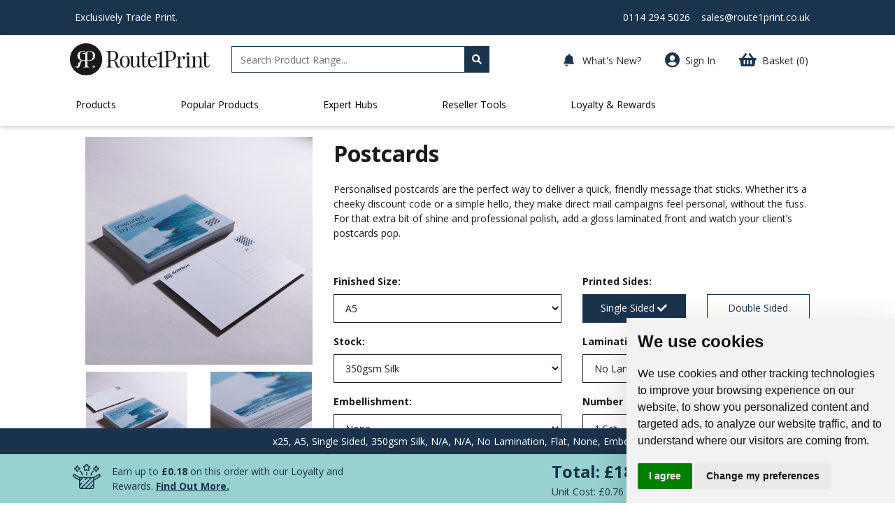

--- FILE ---
content_type: text/html; charset=utf-8
request_url: https://www.route1print.co.uk/cards-invites/postcards
body_size: 89175
content:
<!DOCTYPE html>
<html lang="en">
<head>
    <meta charset="utf-8">
    <meta http-equiv="X-UA-Compatible" content="IE=edge">
    <meta name="viewport" content="width=device-width, initial-scale=1.0, minimum-scale=1.0, maximum-scale=1.0, shrink-to-fit=no">
    <title>Route 1 Print | Postcards</title>
    <link rel="shortcut icon" href="/Content/Images/favicon.ico">
    <meta name="description" content="Personalised postcards are a great way to share a quick, casual message with customers. You could even include a discount code and send them out as an easy direct mail campaign. All our postcards come with gloss laminated fronts.">
    <meta name="keywords">
    <meta name="google-site-verification" content="JBgdvz1wECqinKJaLlWMT4Ddtd7Kcfn_ckim1YT67i8" />
    <base href="https://www.route1print.co.uk/">
        <meta name="robots" content="index,follow">

    <!-- Styles -->
    <link href="https://fonts.googleapis.com/css?family=Open+Sans:300,400,700" rel="stylesheet">
    <link rel="stylesheet" type="text/css" href="https://d39eo07iavn1vt.cloudfront.net/Live/Route1Print/Content/bundles/production/css/stylebundle.09df19e9.css" />
    <link rel="stylesheet" type="text/css" href="https://d39eo07iavn1vt.cloudfront.net/Live/Route1Print/Content/bundles/production/css/style.10a6e73f.css" />

    <!-- Payment -->
    
    <!-- HTML5Shiv and PingdomRum -->
    <script type="application/javascript" src="https://d39eo07iavn1vt.cloudfront.net/Live/Route1Print/Content/bundles/production/js/JsHeadBundles.e89eb5c6.js"></script>
    <!-- Trustpilot -->
    <script type="text/javascript" src="//widget.trustpilot.com/bootstrap/v5/tp.widget.sync.bootstrap.min.js" async></script>
    <!-- Google Tag Manager -->
        <script>
            (function (w, d, s, l, i) {
                w[l] = w[l] || []; w[l].push({
                    'gtm.start':
                        new Date().getTime(), event: 'gtm.js'
                }); var f = d.getElementsByTagName(s)[0],
                    j = d.createElement(s), dl = l != 'dataLayer' ? '&l=' + l : ''; j.async = true; j.src =
                        'https://www.googletagmanager.com/gtm.js?id=' + i + dl; f.parentNode.insertBefore(j, f);
            })(window, document, 'script', 'dataLayer', 'GTM-N5GSHB');</script>

    <!-- Google Analytics -->
        <!-- Google tag (gtag.js) -->
        <script async src="https://www.googletagmanager.com/gtag/js?id=G-TNPDP6BF8M"></script>
        <script>
            window.dataLayer = window.dataLayer || [];
            function gtag() { dataLayer.push(arguments); }
            gtag('js', new Date());
            gtag('config', 'G-TNPDP6BF8M');
        </script>

    <!-- End Google Tag Manager -->
    <!-- DotDigital -->
        <script>
            // Initiate Web Behaviour Tracking (this section MUST come prior any other dmPt calls)
            // Do not change this
            (function (w, d, u, t, o, c) {
                w['dmtrackingobjectname'] = o; c = d.createElement(t); c.async = 1; c.src = u; t = d.getElementsByTagName
                    (t)[0]; t.parentNode.insertBefore(c, t); w[o] = w[o] || function () { (w[o].q = w[o].q || []).push(arguments); };
            })(window, document, '//static.trackedweb.net/js/_dmptv4.js', 'script', 'dmPt');
            window.dmPt('create', 'DM-3467427323-01', 'route1print.co.uk,news.route1print.co.uk');
            window.dmPt('track');
        </script>
    <!-- End DotDigital-->
</head>
<body ng-app="Route1Print">
    <!-- Google Tag Manager (noscript) -->
        <noscript>
            <iframe src="https://www.googletagmanager.com/ns.html?id=GTM-N5GSHB"
                    height="0" width="0" style="display:none;visibility:hidden"></iframe>
        </noscript>
    <!-- End Google Tag Manager (noscript) -->
    <!--Html.Partial(MVC.Shared.Views.ViewNames._GoogleTagManager)-->
    <!-- PAGE CONTENT -->
    <header class="fixed-top" ng-init="crossSell = false; getCurrentBasket()" ng-controller="Route1Print.BasketController">
    <div id="NotificationHeaderContainer" class="d-none d-lg-block ng-hide container-fluid bg-moderate text-white" ng-controller="Route1Print.NotificationHeaderController" ng-init="init()" ng-show="showNotificationHeader" ng-cloak>
    <div id="NotificationContent" class="row justify-content-center d-flex flex-grow-1">
        <div class="col-8 text-center">
            <span ng-bind-html="notificationSettings.Content"></span>
            <i class="fa fa-times-circle close-notification pl-3 cursor-hand" id="CloseNotificationHeader" ng-click="close()"></i>
        </div>
    </div>
</div>

        <nav class="navbar navbar-md bg-navy-blue navbar-expand-lg d-none d-lg-block">
            <div class="container-fluid bg-navy-blue text-white hover-white">
                <div class="row justify-content-center flex-grow-1">
                    <div class="col-10 col-2xl-9 col-3xl-8">
                        <input id="controllerName" type="hidden" value="DynamicPages">
                        <input id="actionName" type="hidden" value="Index">
                        <div class="row">
                            <div id="excTradePrint" class="col-12 col-lg-6 px-0 d-flex align-items-center">
                                <span class="mr-lg-3">Exclusively Trade Print.</span>
                            </div>
                            <div id="header-contact-info" class="col-12 col-lg-6 d-flex justify-content-end align-items-center">
                                <span id="accountManagerDetailsTel">
                                    <a class="decoration-none text-white" id="accountManagerPhone" href="tel:0114 294 5026">0114 294 5026</a>
                                </span>
                                <span id="accountManagerDetailsEmail" class="ml-3">
                                    <a class="decoration-none text-white" id="accountManagerEmail" href="mailto:sales@route1print.co.uk">sales@route1print.co.uk</a>
                                </span>
                            </div>
                        </div>
                    </div>
                </div>
            </div>
        </nav>
    <nav class="navbar w-100 navbar-white" id="brandNav">
        <div class="container-fluid text-dark">
            <div id="header-content-non-menu" class="row justify-content-center flex-grow-1">
                <div class="col-12 col-sm-12 col-xl-10 col-lg-10 col-2xl-9 col-3xl-8 p-sm-0">
                    <div class="row d-flex flex-grow-1 mb-0">
                        <!-- MOBILE & TABLET -->
                        <div class="col-1 col-md-1 col-sm-1 d-lg-none burger-col">
                            <button id="link-navbar-toggler" class="navbar-toggler" type="button" data-toggle="target" data-target="body" aria-expanded="false" aria-label="Toggle navigation" onclick="this.classList.toggle('opened');this.setAttribute('aria-expanded', this.classList.contains('opened'))">
                                <svg width="70" height="60" viewBox="0 0 100 100">
                                    <path class="line line1" d="M 20,29.000046 H 80.000231 C 80.000231,29.000046 94.498839,28.817352 94.532987,66.711331 94.543142,77.980673 90.966081,81.670246 85.259173,81.668997 79.552261,81.667751 75.000211,74.999942 75.000211,74.999942 L 25.000021,25.000058" />
                                    <path class="line line2" d="M 20,50 H 80" />
                                    <path class="line line3" d="M 20,70.999954 H 80.000231 C 80.000231,70.999954 94.498839,71.182648 94.532987,33.288669 94.543142,22.019327 90.966081,18.329754 85.259173,18.331003 79.552261,18.332249 75.000211,25.000058 75.000211,25.000058 L 25.000021,74.999942" />
                                </svg>
                            </button>
                        </div>
                        <!-- TABLET & DESKTOP -->
                        <div id="master-logo-div" class="d-none d-lg-block col-md-3 col-12 logo-col mt-1 pl-0 pr-0 text-center ml-lg-2">
                            <a id="link-home" href="https://www.route1print.co.uk/" onclick="window.location.reload()"><img class="img-fixed change-size" src="https://d39eo07iavn1vt.cloudfront.net/Live/Route1Print/Content/Images/route-1-print-master-logo-new-header.svg"></a>
                        </div>
                        <!-- MOBILE -->
                        <div class="d-md-none small-medium-nav-logo col-md-9 col-5 col-sm-8 ml-3 ml-sm-0" style="margin-top:10px">
                            <a id="link-mob-home" href="https://www.route1print.co.uk/" onclick="window.location.reload()">
                                <img class="link-mob-home-img img-fluid change-size" src="https://d39eo07iavn1vt.cloudfront.net/Live/Route1Print/Content/Images/route-1-print-master-logo-new-header.svg">
                            </a>
                        </div>
                        <!-- SEARCH BAR -->
                                                    <div class="col d-none d-lg-flex justify-content-start ml-3 mb-2">
                                <div class="search-box-container d-none d-lg-flex justify-content-center flex-grow-1">
                                    <input id="search-box" autocomplete="off" type="search" name="searchBox" class="header-product-search-box form-control search-box search-box-desktop" value="" placeholder="Search Product Range..." maxlength="255">
                                    <div id="searchButton" class="search-box-icon d-flex align-items-center bg-navy-blue b-1 border-body-grey">
                                        <i class="fas fa-search"></i>
                                    </div>
                                </div>
                            </div>
                                                <div id="mobile-account-area-div" class="col-1 col-md-2 col-sm-1 col-lg-6 col-xl-5 ml-2 ml-sm-0 mb-sm-3 pl-2 pl-sm-4 pl-md-1 mr-lg-3">
                            <ul class="nav pt-3 pb-0 pr-6 d-flex justify-content-lg-end mr-2 mr-lg-0">
                                <li class="nav-item text-center d-none d-lg-flex">
                                    <a id="link-whats-new" class="btn px-3 py-0 no-focus font-16px" href="/whats-new" style="white-space: nowrap;">
                                        <div id="whats-new-text" class="d-flex flex-row align-items-center">
                                            <img class="mr-2 mb-0 bell-icon" src="https://d39eo07iavn1vt.cloudfront.net/Live/Route1Print/Content/Images/animated-bell-100px.gif" />
                                            What&#39;s New?
                                        </div>
                                    </a>
                                </li>



                                <li id="nav-my-account" class="nav-item text-center d-none">
                                    <a id="link-my-account" class="btn px-3 py-0 no-focus font-16px" href="/myaccount" style="white-space: nowrap;">
                                        <div id="myAccountButtonText" class="d-flex flex-row align-items-center">
                                            <i class="fas fa-user-circle mr-2 mb-0" style="font-size: 22px; color: #1A344D;"></i>
                                            My Account
                                        </div>
                                    </a>
                                </li>


                                <li id="nav-sign-in" class="nav-item text-center d-none d-lg-flex">
                                    <a id="link-sign-in" class="btn px-3 py-0 no-focus font-16px" href="https://www.route1print.co.uk/account?returnUrl=%2fcards-invites%2fpostcards">
                                        <div class="d-flex flex-row align-items-center text-nowrap">
                                            <i class="fas fa-user-circle mr-2" style="font-size:22px;color:#1A344D;"></i>
                                            Sign In
                                        </div>
                                    </a>
                                </li>

                                <li class="nav-item">
                                            <div class="dropdown">
                                                <a class="btn pr-0 pl-3 py-0 float-right no-focus font-16px" id="dropdownBasket" href="#" role="button" data-toggle="target" data-target="#mini-basket" aria-haspopup="true" aria-expanded="false" title="Current basket">
    <div class="d-flex flex-row align-items-center">
        <i class="fas fa-shopping-basket mr-2" style="font-size: 22px; color: #1A344D"></i>
        <div id="basketButtonText" class="d-flex flex-row align-items-center">
            Basket
            <span ng-show="basketItemCount == 0" class="ml-1">(0)</span>
            <span ng-cloak ng-show="basketItemCount > 0" class="basket-number ml-1">(<span ng-bind="basketItemCount"></span>)</span>
        </div>
    </div>
</a>

    <div class="dropdown-menu dropdown-menu-right p-0 px-3 pb-3 mini-basket font-10pt" id="mini-basket" ng-hide="basketItemCount == 0" aria-labelledby="dropdownBasket">
        <div class="mini-basket-items">
            <table class="table mb-2" ng-repeat="basketItem in basket.BasketItems">
                <tr>
                    <td>
                        <a id="link-basket-remove-item" href="javascript:void(0);" title="Remove product from basket" ng-click="removeProduct($index, basketItem.Product.ID, basketItem.BasketItemID)">
                            <i class="fas fa-times-circle"></i>
                        </a>
                    </td>
                    <td>
                        <p class="mb-1" ng-bind="basketItem.Description.split(',')[0]"></p>
                        <p class="mb-0" ng-bind="basketItem.Description" ng-cloak></p>
                    </td>
                    <td ng-hide="basketItem.SetsID == null || basketItem.SetsID == 1">
                        <span class="ml-1">x</span>
                        <span class="mr-1" ng-bind="basketItem.SetsID"></span>
                    </td>
                    <td>
                        <div ng-show="basketItem.Product.SalePrice.DisplayValue == '&#163;0.00'">
                            <p ng-bind="basketItem.ProductTotal | currency:'&#163;':2"></p>
                        </div>
                        <div ng-show="basketItem.Product.SalePrice.DisplayValue != '&#163;0.00'">
                            <p ng-bind="basketItem.TotalPrice | currency:'&#163;':2"></p>
                        </div>
                    </td>
                </tr>
            </table>
        </div>
        <div class="row pt-3" ng-show="basket.BasketItems != 0">
            <div class="col-8">
                <span class="d-block">
                    Sub Total <span ng-show="basket.VoucherCode">(<span class="text-success">-{{basket.DiscountAmount | currency:'&#163;':2}}</span>)</span>: <span ng-bind="basket.DiscountedProductTotal - basket.DiscountedProductVAT | currency:'&#163;':2"></span>
                <span class="d-block" ng-show="basket.ShippingHandlingCost != null">Delivery: <span ng-bind="basket.ShippingHandlingCost | currency:'&#163;':2"></span></span>
                <span class="d-block">VAT: <span ng-bind="basket.VATAmountPaid | currency:'&#163;':2"></span></span>
                <span class="d-block">
                    Total (inc.VAT):
                    <span class="ml-2" ng-show="basket.DiscountAmount != 0" ng-bind="basket.DiscountedProductTotal | currency:'&#163;':2"></span>
                    <span class="ml-2" ng-show="basket.DiscountAmount == 0" ng-bind="basket.TotalPricePaid | currency:'&#163;':2"></span>
                </span>
        </div>
        <div class="col-4">
            <a id="link-basket-page" ng-href="/basket" ng-show="basket.BasketItems != 0" class="btn btn-block btn-primary">
                Basket
            </a>
            <span ng-show="basket.BasketItems == 0">No items in basket</span>
        </div>
    </div>
</div>

                                            </div>
                                </li>
                                <li class="nav-item">
                                    <a class="btn py-0 float-right no-focus font-16px" id="mobileBasket" ng-href="{{ basketItemCount > 0 ? '/basket' : 'javascript:void(0)' }}">
                                        <div class="d-flex flex-column align-items-center">
                                            <i class="fas fa-shopping-basket mb-0 mb-sm-2" style="font-size: 22px; color: #1A344D"></i>
                                            <div class="d-flex flex-row align-items-center">
                                                Basket
                                                <span ng-show="basketItemCount == 0" class="ml-1">(0)</span>
                                                <span ng-cloak ng-show="basketItemCount > 0" class="basket-number ml-1">(<span ng-bind="basketItemCount"></span>)</span>
                                            </div>
                                        </div>
                                    </a>

                                    

<ul class="navbar-nav bg-white d-lg-none" id="mobileNav">
    <li class="nav-item">
        <div class="search-box-container-mobile d-sm-flex align-items-center">
            <input id="search-box" autocomplete="off" type="search" name="searchBox" class="header-product-search-box form-control search-box search-box-mobile" value="" placeholder="Search Product Range..." maxlength="255">
            <div id="searchButtonMobile" class="mobile-search-box-icon d-flex align-items-center bg-navy-blue b-1 border-body-grey" onclick="searchProducts(true);"><i class="fas fa-search"></i></div>
        </div>
    </li>
    <li class="nav-item">
        <a id="link-mobnav-open-booklets" class="nav-link collapsed" data-toggle="collapse" href="#navbooklets" role="button" aria-expanded="false" aria-controls="navbooklets">Books &amp; Booklets <i class="fas fa-chevron-down float-right"></i></a>
        <ul class="nav bg-light collapse" id="navbooklets">
            <li class="nav-item">
                <a id="link-mobnav-exercise-books" class="nav-link" href="/booklets/perfect-bound-exercise-booklets">
                    Exercise Books and Manuals – Perfect Bound
                </a>
            </li>
            <li class="nav-item">
                <a id="link-mobnav-exercise-books" class="nav-link" href="/booklets/wiro-exercise-books">
                    Exercise Books and Manuals - Wiro Bound <span class="badge badge-pill badge-nav-hot">Hot <img src="https://d39eo07iavn1vt.cloudfront.net/Live/Route1Print/Content/Images/Products/hot-product.gif" class="hot-product-height"></span>
                </a>
            </li>
            <li class="nav-item">
                <a id="link-mobnav-perfect-bound-booklets" class="nav-link" href="/booklets/perfect-bound-booklets#!#size=a5-portrait&sided=double-sided&paper=150gsm-silk&cover=350gsm-silk&pages=40pp&lamination=matt-lamination-front-only&fold=perfect-bound&spotuv=none&sets=1&quantity=25">
                    Perfect Bound - Softcover <span class="badge badge-pill badge-nav">Popular</span>
                </a>
            </li>
            <li class="nav-item">
                <a id="link-mobnav-perfect-bound-booklets-hardcover" class="nav-link" href="/booklets/perfect-bound-booklets-hardcover">
                    Perfect Bound - Hardcover
                </a>
            </li>
            <li class="nav-item">
                <a id="link-mobnav-stapled-booklets" class="nav-link" href="/booklets/stapled-booklets#!#size=a5-portrait&sided=double-sided&paper=150gsm-silk&cover=self-cover&pages=8pp&lamination=no-lamination&fold=saddle-stitched&spotuv=none&sets=1&quantity=25">
                    Stapled Booklets <span class="badge badge-pill badge-nav">Popular</span>
                </a>
            </li>
            <li class="nav-item">
                <a id="link-mobnav-wire-bound-booklets" class="nav-link" href="/booklets/wire-bound-booklets#!#size=a4-portrait&sided=double-sided&paper=150gsm-silk&cover=250gsm-silk&pages=20pp&lamination=no-lamination&fold=wiro-bound&spotuv=none&sets=1&quantity=10">
                    Wiro Bound Booklets
                </a>
            </li>
            <li class="nav-item">
                <a id="link-mobnav-wire-bound-notebooks" class="nav-link" href="/notebooks-and-diaries/wire-bound-notebooks#!#size=a4-portrait&sided=single-sided&paper=90gsm-uncoated&cover=350gsm-silk&lamination=matt-lamination-front--back&fold=notebook-fold&finish=ruled-inners&sets=1&quantity=10">
                    Wiro Bound Notebooks
                </a>
            </li>
        </ul>
    </li>
    <li class="nav-item d-none">
        <a id="link-mobnav-open-cards-and-invites" class="nav-link collapsed" data-toggle="collapse" href="#navcardsandinvites" role="button" aria-expanded="false" aria-controls="navcardsandinvites">Cards &amp; Invites <i class="fas fa-chevron-down float-right"></i></a>
        <ul class="nav bg-light collapse" id="navcardsandinvites">
            <li class="nav-item">
                <a id="link-mobnav-greeting-cards" class="nav-link" href="/cards-invites/greeting-cards#!#size=a6-greetings-cards-envelopes&sided=single-sided&paper=350gsm-silk&pages=4pp&lamination=no-lamination&fold=half-fold&finish=envelopes&spotuv=none&sets=1&quantity=25">
                    Greetings Cards <span class="badge badge-pill badge-nav-hot">Hot <img src="https://d39eo07iavn1vt.cloudfront.net/Live/Route1Print/Content/Images/Products/hot-product.gif" class="hot-product-height"></span>
                </a>
            </li>
            <li class="nav-item">
                <a id="link-mobnav-invitations" class="nav-link" href="/cards-invites/invitations#!#size=a5&sided=single-sided&paper=350gsm-silk&lamination=no-lamination&finish=envelopes&spotuv=none&sets=1&quantity=25">
                    Invitations
                </a>
            </li>
            <li class="nav-item">
                <a id="link-mobnav-postcards" class="nav-link" href="/cards-invites/postcards#!#size=a6&sided=single-sided&paper=350gsm-silk&lamination=gloss-lamination-front-only&spotuv=none&sets=1&quantity=100">
                    Postcards
                </a>
            </li>
        </ul>
    </li>
    <li class="nav-item d-none">
        <a id="link-mobnav-open-eco-friendly-range" class="nav-link collapsed" data-toggle="collapse" href="#navecofriendlyrange" role="button" aria-expanded="false" aria-controls="navecofriendlyrange">Eco-Friendly Range <i class="fas fa-chevron-down float-right"></i></a>
        <ul class="nav bg-light collapse" id="navecofriendlyrange">
            <li class="nav-item">
                <a id="link-mobnav-recycled-business-cards" class="nav-link" href="/Recycled/Business-Cards">
                    Recycled Business Cards
                </a>
            </li>
            <li class="nav-item">
                <a id="link-mobnav-recycled-compliment-slips" class="nav-link" href="/Recycled/Compliment-Slips">
                    Recycled Compliment Slips
                </a>
            </li>
            <li class="nav-item">
                <a id="link-mobnav-recycled-recycled-flyers" class="nav-link" href="/recycled/Flyers">
                    Recycled Flyers
                </a>
            </li>
            <li class="nav-item">
                <a id="link-mobnav-recycled-folded-business-cards" class="nav-link" href="/recycled/Folded-business-cards">
                    Recycled Folded Business Cards
                </a>
            </li>
            <li class="nav-item">
                <a id="link-mobnav-recycled-folded-leaflets" class="nav-link" href="/recycled/Folded-Leaflets">
                    Recycled Folded Leaflets
                </a>
            </li>
            <li class="nav-item">
                <a id="link-mobnav-recycled-folded-loyalty-cards" class="nav-link" href="/recycled/Folded-loyalty-cards">
                    Recycled Folded Loyalty Cards
                </a>
            </li>
            <li class="nav-item">
                <a id="link-mobnav-recycled-gift-tags" class="nav-link" href="/Recycled/Gift-Tags">
                    Recycled Gift Tags
                </a>
            </li>
            <li class="nav-item">
                <a id="link-mobnav-recycled-greetings-cards" class="nav-link" href="/Recycled/Greetings-Cards">
                    Recycled Greetings Cards
                </a>
            </li>
            <li class="nav-item">
                <a id="link-mobnav-recycled-invitations" class="nav-link" href="/Recycled/Invitations">
                    Recycled Invitations
                </a>
            </li>
            <li class="nav-item">
                <a id="link-mobnav-recycled-letterheads" class="nav-link" href="/Recycled/Letterheads">
                    Recycled Letterheads
                </a>
            </li>
            <li class="nav-item">
                <a id="link-mobnav-recycled-loyalty-cards" class="nav-link" href="/Recycled/Loyalty-Cards">
                    Recycled Loyalty Cards
                </a>
            </li>
            <li class="nav-item">
                <a id="link-mobnav-recycled-perfect-bound-booklets" class="nav-link" href="/Recycled/Perfect-bound-booklets">
                    Recycled Perfect Bound Booklets
                </a>
            </li>
            <li class="nav-item">
                <a id="link-mobnav-recycled-postcards" class="nav-link" href="/Recycled/Post-Cards">
                    Recycled Postcards
                </a>
            </li>
            <li class="nav-item">
                <a id="link-mobnav-recycled-posters" class="nav-link" href="/Recycled/Posters">
                    Recycled Posters
                </a>
            </li>
            <li class="nav-item">
                <a id="link-mobnav-recycled-stapled-booklets" class="nav-link" href="/Recycled/stapled-booklets">
                    Recycled Stapled Booklets
                </a>
            </li>
            <li class="nav-item">
                <a id="link-mobnav-recycled-wiro-booklets" class="nav-link" href="/Recycled/wire-bound-booklets">
                    Recycled Wiro Bound Booklets
                </a>
            </li>
        </ul>
    </li>
    <li class="nav-item d-none">
        <a id="link-mobnav-open-freestanding-display" class="nav-link collapsed" data-toggle="collapse" href="#navfreestandingdisplay" role="button" aria-expanded="false" aria-controls="navfreestandingdisplay">Freestanding Display <i class="fas fa-chevron-down float-right"></i></a>
        <ul class="nav bg-light collapse" id="navfreestandingdisplay">
            <li class="nav-item">
                <a id="link-mobnav-exhibition-pop-ups" class="nav-link" href="/banners-and-pop-ups/exhibition-pop-ups#!#size=1x3-exhibition-pop-up-graphic-stand&sided=single-sided&paper=500mic-pvc-latex-hybrid&lamination=scratch-resistant-laminate-front-only&spotuv=none&quantity=1">
                    Exhibition Pop-Ups
                </a>
            </li>
            <li class="nav-item">
                <a id="link-mobnav-exhibition-pop-up-replacement-graphics" class="nav-link" href="/banners-and-pop-ups/exhibition-pop-up-replacement-graphics#!#size=1x3-exhibition-pop-up-replacement-graphics-kit&sided=single-sided&paper=500mic-pvc-latex-hybrid&lamination=scratch-resistant-laminate-front-only&spotuv=none&quantity=1">
                    Exhibition Pop-Up - Replacement Graphics
                </a>
            </li>
            <li class="nav-item">
                <a id="link-mobnav-information-point" class="nav-link" href="/signage-and-display-boards/information-point">
                    Information Points
                </a>
            </li>
            <li class="nav-item">
                <a id="link-mobnav-desktop-roller-banners" class="nav-link" href="/banners-and-pop-ups/desktop-roller-banners">
                    Roller Banners - Desktop
                </a>
            </li>
            <li class="nav-item">
                <a id="link-mobnav-double-sided-roller-banners" class="nav-link" href="/banners-and-pop-ups/double-sided-roller-banners#!#size=800x2000mm-standard&sided=double-sided&paper=220mic-banner-pvc&lamination=no-lamination&spotuv=none&quantity=1">
                    Roller Banners - Double-Sided
                </a>
            </li>
            <li class="nav-item">
                <a id="link-mobnav-premium-roller-banners" class="nav-link" href="/banners-and-pop-ups/premium-roller-banners#!#size=800x2000mm-premium&sided=single-sided&paper=220mic-banner-pvc&lamination=no-lamination&spotuv=none&quantity=1">
                    Roller Banners - Premium
                </a>
            </li>
            <li class="nav-item">
                <a id="link-mobnav-standard-roller-banners" class="nav-link" href="/banners-and-pop-ups/standard-roller-banners#!#size=800x2000mm-standard&sided=single-sided&paper=220mic-banner-pvc&lamination=no-lamination&spotuv=none&quantity=1">
                    Roller Banners - Standard <span class="badge badge-pill badge-nav">Popular</span>
                </a>
            </li>
            <li class="nav-item">
                <a id="link-mobnav-wide-roller-banners" class="nav-link" href="/banners-and-pop-ups/wide-roller-banners#!#size=2000x1200&sided=single-sided&paper=220mic-banner-pvc&lamination=no-lamination&finish=1200mm-standard-cassette&spotuv=none&quantity=1">
                    Roller Banners - Wide
                </a>
            </li>
            <li class="nav-item">
                <a id="link-mobnav-stretch-fabric-displays-straight" class="nav-link" href="/banners-and-pop-ups/straight-stretch-fabric-display">
                    Stretch Fabric Display - Straight <span class="badge badge-pill badge-nav-hot">Hot <img src="https://d39eo07iavn1vt.cloudfront.net/Live/Route1Print/Content/Images/Products/hot-product.gif" class="hot-product-height"></span>
                </a>
            </li>
        </ul>
    </li>
    <li>
        <a id="link-mobnav-open-business-cards" class="nav-link collapsed" data-toggle="collapse" href="#navBusinessCards" role="button" aria-expanded="false" aria-controls="navBusinessCards">Business Cards <i class="fas fa-chevron-down float-right"></i></a>
        <ul class="nav bg-light collapse" id="navBusinessCards">
            <li class="nav-item">
                <a id="link-mobnav-business-cards" class="nav-link" href="/business-cards/standard#!#size=55x85mm&sided=single-sided&paper=350gsm-silk&lamination=no-lamination&finish=standard-corners&spotuv=none&sets=1&quantity=100">
                    Business Cards <span class="badge badge-pill badge-nav">Popular</span>
                </a>
            </li>
            <li class="nav-item">
                <a id="link-mobnav-folded-business-cards" class="nav-link" href="/business-cards/folded-business-cards#!#size=85x55mm-landscape-4pp&sided=single-sided&paper=350gsm-silk&pages=4pp&lamination=no-lamination&fold=single-crease&finish=standard-corners&spotuv=none&sets=1&quantity=100">
                    Folded Business Cards
                </a>
            </li>
            <li class="nav-item d-none">
                <a id="link-mobnav-multi-set-business-cards" class="nav-link" href="/business-cards/multi-name-business-cards#!#size=55x85mm&sided=single-sided&paper=350gsm-silk&lamination=no-lamination&finish=standard-corners&spotuv=none&sets=2&quantity=100">
                    Multi Set Business Cards
                </a>
            </li>
            <li class="nav-item">
                <a id="link-mobnav-uncoated-business-cards" class="nav-link" href="/business-cards/uncoated">
                    Uncoated Business Cards
                </a>
            </li>
        </ul>
    </li>
    <li class="nav-item">
        <a id="link-mobnav-open-events-and-exhibitions" class="nav-link collapsed" data-toggle="collapse" href="#navEventsAndExhibitions" role="button" aria-expanded="false" aria-controls="navEventsAndExhibitions">Events &amp; Exhibitions <i class="fas fa-chevron-down float-right"></i></a>
        <ul class="nav bg-light collapse" id="navEventsAndExhibitions">
            <li class="nav-item">
                <a id="link-mobnav-exhibition-pop-ups" class="nav-link" href="/banners-and-pop-ups/exhibition-pop-ups#!#size=1x3-exhibition-pop-up-graphic-stand&sided=single-sided&paper=500mic-pvc-latex-hybrid&lamination=scratch-resistant-laminate-front-only&spotuv=none&quantity=1">
                    Exhibition Pop-Ups <span class="badge badge-pill badge-nav">Popular</span>
                </a>
            </li>
            <li class="nav-item">
                <a id="link-mobnav-exhibition-pop-up-replacement-graphics" class="nav-link" href="/banners-and-pop-ups/exhibition-pop-up-replacement-graphics#!#size=1x3-exhibition-pop-up-replacement-graphics-kit&sided=single-sided&paper=500mic-pvc-latex-hybrid&lamination=scratch-resistant-laminate-front-only&spotuv=none&quantity=1">
                    Exhibition Pop-Up - Replacement Graphics
                </a>
            </li>
            <li class="nav-item">
                <a id="link-mobnav-stretch-fabric-displays-straight" class="nav-link" href="/banners-and-pop-ups/straight-stretch-fabric-display">
                    Stretch Fabric Display - Straight <span class="badge badge-pill badge-nav-hot">Hot <img src="https://d39eo07iavn1vt.cloudfront.net/Live/Route1Print/Content/Images/Products/hot-product.gif" class="hot-product-height"></span>
                </a>
            </li>
            <li class="nav-item">
                <a id="link-mobnav-stretch-fabric-displays-curved" class="nav-link" href="/banners-and-pop-ups/curved-stretch-fabric-display">
                    Stretch Fabric Display - Curved
                </a>
            </li>
            <li class="nav-item">
                <a id="link-mobnav-exhibition-lightboxes" class="nav-link" href="/banners-and-pop-ups/lightboxes">
                    LED Fabric Lightboxes <span class="badge badge-pill badge-nav-new">New</span>
                </a>
            </li>
            <li class="nav-item">
                <a id="link-mobnav-exhibition-premium-lightboxes" class="nav-link" href="/banners-and-pop-ups/premium-lightboxes">
                    Premium LED Fabric Lightboxes <span class="badge badge-pill badge-nav-new">New</span>
                </a>
            </li>
        </ul>
    </li>
    <li class="nav-item">
        <a id="link-mobnav-open-flyers-and-leaflets" class="nav-link collapsed" data-toggle="collapse" href="#navflyersandleaflets" role="button" aria-expanded="false" aria-controls="navflyersandleaflets">Flyers &amp; Leaflets <i class="fas fa-chevron-down float-right"></i></a>
        <ul class="nav bg-light collapse" id="navflyersandleaflets">
            <li class="nav-item">
                <a id="link-mobnav-flyers" class="nav-link" href="/flyers-leaflets/flyers#!#size=a5&sided=single-sided&paper=150gsm-silk&lamination=no-lamination&spotuv=none&sets=1&quantity=100">
                    Flyers <span class="badge badge-pill badge-nav">Popular</span>
                </a>
            </li>
            <li class="nav-item d-none">
                <a id="link-mobnav-flyers-multi-set" class="nav-link" href="/flyers-leaflets/multi-set-flyers">
                    Flyers - Multi-Set
                </a>
            </li>
            <li class="nav-item">
                <a id="link-mobnav-flyers-custom-shapev" class="nav-link" href="/flyers-leaflets/custom-shape-flyers">
                    Flyers - Custom Shape <span class="badge badge-pill badge-nav-new">New</span>
                </a>
            </li>
            <li class="nav-item">
                <a id="link-mobnav-flyers-perforated" class="nav-link" href="/perforations/flyers">
                    Flyers - Perforated
                </a>
            </li>
            <li class="nav-item">
                <a id="link-mobnav-folded-leaflets" class="nav-link" href="/flyers-leaflets/folded-leaflets#!#size=a5-4pp&sided=double-sided&paper=150gsm-silk&pages=4pp&lamination=no-lamination&fold=half-fold&spotuv=none&sets=1&quantity=50">
                    Folded Leaflets <span class="badge badge-pill badge-nav">Popular</span>
                </a>
            </li>
            <li class="nav-item">
                <a id="link-mobnav-folded-leaflets-perforated" class="nav-link" href="/perforations/folded-leaflets">
                    Folded Leaflets - Perforated
                </a>
            </li>
            <li class="nav-item">
                <a id="link-mobnav-folded-leaflets-creased" class="nav-link" href="/flyers-leaflets/creased-leaflets">
                    Folded Leaflets - Creased
                </a>
            </li>
            <li class="nav-item">
                <a id="link-mobnav-small-format-unfinished-sheets" class="nav-link" href="/unfinished-flat-sheets/small-format-unfinished-sheets#!#size=sra3&sided=single-sided&paper=150gsm-silk&lamination=no-lamination&spotuv=none&sets=1&quantity=100">
                    Unfinished Sheets
                </a>
            </li>
        </ul>
    </li>
    <li class="nav-item">
        <a id="link-mobnav-open-outdoor" class="nav-link collapsed" data-toggle="collapse" href="#navoutdoor" role="button" aria-expanded="false" aria-controls="navoutdoor">Outdoor <i class="fas fa-chevron-down float-right"></i></a>
        <ul class="nav bg-light collapse" id="navoutdoor">
            <li class="nav-item">
                <a id="link-mobnav-a-frames" class="nav-link" href="/outdoor-banners/a-frames#!#size=a2-silver-a-frame-and-graphics&sided=single-sided&paper=220mic-pvc-matt-white&lamination=no-lamination&spotuv=none&quantity=1">
                    A-Frames
                </a>
            </li>
            <li class="nav-item">
                <a id="link-mobnav-bollard-covers" class="nav-link" href="/signage-and-display-boards/bollard-covers">
                    Bollard Covers
                </a>
            </li>
            <li class="nav-item">
                <a id="link-mobnav-building-wraps" class="nav-link" href="/outdoor-banners/building-wraps">
                    Building Wraps
                </a>
            </li>
            <li class="nav-item">
                <a id="link-mobnav-bollard-covers" class="nav-link" href="/banners-and-pop-ups/cafe-barrier">
                    Caf&#233; Barriers
                </a>
            </li>
            <li class="nav-item">
                <a id="link-mobnav-bollard-covers" class="nav-link" href="/outdoor/crowd-barrier-covers">
                    Crowd Barrier Covers
                </a>
            </li>
            <li class="nav-item">
                <a id="link-mobnav-fabric-banners" class="nav-link" href="/outdoor-banners/fabric-banners">
                    Fabric Banners <span class="badge badge-pill badge-nav-new">New</span>
                </a>
            </li>
            <li class="nav-item">
                <a id="link-mobnav-feather-flags" class="nav-link" href="/flags/feather-flags#!#size=small-feather-2200mm-tall&sided=single-sided&paper=115gsm-flagknit-aeromesh&lamination=no-lamination&finish=no-base&sets=1&quantity=1">
                    Flags - Feather <span class="badge badge-pill badge-nav">Popular</span>
                </a>
            </li>
            <li class="nav-item">
                <a id="link-mobnav-teardrop-flags" class="nav-link" href="/flags/teardrop-flags#!#size=small-teardrop-2200mm-tall&sided=single-sided&paper=115gsm-flagknit-aeromesh&lamination=no-lamination&finish=no-base&sets=1&quantity=1">
                    Flags - Teardrop <span class="badge badge-pill badge-nav">Popular</span>
                </a>
            </li>
            <li class="nav-item">
                <a id="link-mobnav-outdoor-banners" class="nav-link" href="/outdoor/heras-fence-covers">
                    Heras&#174; Fence Covers <span class="badge badge-pill badge-nav-hot">Hot <img src="https://d39eo07iavn1vt.cloudfront.net/Live/Route1Print/Content/Images/Products/hot-product.gif" class="hot-product-height"></span>
                </a>
            </li>
            <li class="nav-item">
                <a id="link-mobnav-outdoor-banners" class="nav-link" href="/outdoor-banners/pvc-banners#!#size=500x1000mm&sided=single-sided&paper=440gsm-banner-pvc&lamination=no-lamination&spotuv=none&quantity=1">
                    Outdoor Banners <span class="badge badge-pill badge-nav">Popular</span>
                </a>
            </li>
        </ul>
    </li>
    <li class="nav-item">
        <a id="link-mobnav-open-posters" class="nav-link collapsed" data-toggle="collapse" href="#navposters" role="button" aria-expanded="false" aria-controls="navposters">Posters &amp; Flexible Media <i class="fas fa-chevron-down float-right"></i></a>
        <ul class="nav bg-light collapse" id="navposters">
            <li class="nav-item">
                <a id="link-mobnav-magnetic-signs" class="nav-link" href="/signage-and-display-boards/magnetic-signs">
                    Magnetic Signs
                </a>
            </li>
            <li class="nav-item">
                <a id="link-mobnav-posters" class="nav-link" href="/posters/posters#!#size=a3&sided=single-sided&paper=150gsm-silk&lamination=no-lamination&spotuv=none&sets=1&quantity=1">
                    Posters <span class="badge badge-pill badge-nav">Popular</span>
                </a>
            </li>
            <li class="nav-item">
                <a id="link-mobnav-backlist-posters" class="nav-link" href="/posters/backlitposters">
                    Posters - Backlit
                </a>
            </li>
            <li class="nav-item">
                <a id="link-mobnav-posters-large-format" class="nav-link" href="/posters/largeposters">
                    Posters - Large Format <span class="badge badge-pill badge-nav">Popular</span>
                </a>
            </li>
            <li class="nav-item d-none">
                <a id="link-mobnav-posters-multi-set" class="nav-link" href="/posters/multi-set-posters#!#size=a2&sided=single-sided&paper=250gsm-silk&lamination=no-lamination&spotuv=none&sets=2&quantity=1">
                    Posters - Multi Set
                </a>
            </li>
            <li class="nav-item">
                <a id="link-mobnav-posters-waterproof" class="nav-link" href="/posters/waterproofposters">
                    Posters - Waterproof
                </a>
            </li>
            <li class="nav-item">
                <a id="link-mobnav-whiteboard" class="nav-link" href="/signage-and-display-boards/whiteboard#!#size=a4&sided=single-sided&paper=440mic-gloss-white-wipe-on-wipe-off-rigid-staufen&lamination=no-lamination&finish=none&spotuv=none&sets=1&quantity=1">
                    Whiteboards
                </a>
            </li>
        </ul>
    </li>
    <li class="nav-item">
        <a id="link-mobnav-open-pos-print" class="nav-link collapsed" data-toggle="collapse" href="#navposprint" role="button" aria-expanded="false" aria-controls="navposprint">Point of Sale <i class="fas fa-chevron-down float-right"></i></a>
        <ul class="nav bg-light collapse" id="navposprint">
            <li class="nav-item d-none">
                <a id="link-mobnav-aisle-fins" class="nav-link" href="/small-format-pos/aisle-fins">
                    Aisle Fins
                </a>
            </li>
            <li class="nav-item">
                <a id="link-mobnav-pos-paper-bags" class="nav-link" href="/pos/paper-bags">
                    Paper Bags <span class="badge badge-pill badge-nav">Popular</span>
                </a>
            </li>
            <li class="nav-item d-none">
                <a id="link-mobnav-shelf-talkers" class="nav-link" href="/small-format-pos/shelf-talkers">
                    Shelf Talkers
                </a>
            </li>
            <li class="nav-item d-none">
                <a id="link-mobnav-shelf-wobblers-circle" class="nav-link" href="/small-format-pos/shelf-wobblers-circle">
                    Shelf Wobblers - Circle Cut
                </a>
            </li>
            <li class="nav-item d-none">
                <a id="link-mobnav-shelf-wobblers-square" class="nav-link" href="/small-format-pos/shelf-wobblers-square">
                    Shelf Wobblers - Square Cut
                </a>
            </li>
            <li class="nav-item">
                <a id="link-mobnav-strut-cards" class="nav-link" href="/small-format-pos/strut-cards#!#size=a5-strut-card&sided=single-sided&paper=450gsm-silk&lamination=no-lamination&spotuv=none&quantity=10">
                    Strut Cards
                </a>
            </li>
            <li class="nav-item">
                <a id="link-mobnav-table-talkers" class="nav-link" href="/small-format-pos/table-talkers#!#size=dl-table-talker&sided=single-sided&paper=350gsm-silk&pages=6pp&lamination=no-lamination&fold=creased&spotuv=none&quantity=25">
                    Table Talkers <span class="badge badge-pill badge-nav">Popular</span>
                </a>
            </li>
            <li class="nav-item">
                <a id="link-mobnav-tent-card" class="nav-link" href="/small-format-pos/tent-card#!#size=a5-tent-card&sided=single-sided&paper=350gsm-silk&lamination=no-lamination&fold=creased&finish=tape-bottom&spotuv=none&sets=1&quantity=20">
                    Tent Cards
                </a>
            </li>
        </ul>
    </li>
    <li class="nav-item">
        <a id="link-mobnav-open-rigid-media" class="nav-link collapsed" data-toggle="collapse" href="#navregitmedia" role="button" aria-expanded="false" aria-controls="navregitmedia">Rigid Media <i class="fas fa-chevron-down float-right"></i></a>
        <ul class="nav bg-light collapse" id="navregitmedia">
            <li class="nav-item">
                <a id="link-mobnav-aluminium-composite-signage" class="nav-link" href="/signage-and-display-boards/aluminium-composite-signage#!#size=a4&sided=single-sided&paper=3mm-aluminium-composite&lamination=no-lamination&finish=drilled-radius-corners&quantity=1">
                    Aluminium Composite
                </a>
            </li>
            <li class="nav-item">
                <a id="link-mobnav-correx" class="nav-link" href="/signage-and-display-boards/correx#!#size=a3&sided=single-sided&paper=3.5mm-white-fluted-correx&lamination=no-lamination&finish=none&&quantity=1">
                    Correx® by Corplex <span class="badge badge-pill badge-nav">Popular</span>
                </a>
            </li>
            <li class="nav-item">
                <a id="link-mobnav-cardboard" class="nav-link" href="/signage-and-display-boards/cardboard#!#size=a3&sided=single-sided&paper=2000mic-display-board&lamination=no-lamination&finish=none&spotuv=none&sets=1&quantity=1">
                    Display Board
                </a>
            </li>
            <li class="nav-item">
                <a id="link-mobnav-foam-pvc" class="nav-link" href="/signage-and-display-boards/foam-pvc#!#size=a3&sided=single-sided&paper=3mm-foam-pvc&lamination=no-lamination&finish=drilled-radius-corners&spotuv=none&sets=1&quantity=1">
                    Foam Signs <span class="badge badge-pill badge-nav">Popular</span>
                </a>
            </li>
            <li class="nav-item">
                <a id="link-mobnav-selfie-frames" class="nav-link" href="/signage-and-display-boards/selfie-frames">
                    Selfie Frames
                </a>
            </li>
            <li class="nav-item">
                <a id="link-mobnav-rigid-media-custom-shape" class="nav-link" href="/signage-and-display-boards/custom-shape-signs">
                    Rigid Media – Custom Shape <span class="badge badge-pill badge-nav-new">New</span>
                </a>
            </li>
        </ul>
    </li>
    <li class="nav-item">
        <a id="link-mobnav-open-roller-banners" class="nav-link collapsed" data-toggle="collapse" href="#navrollerbanners" role="button" aria-expanded="false" aria-controls="navrollerbanners">Roller Banners <i class="fas fa-chevron-down float-right"></i></a>
        <ul class="nav bg-light collapse" id="navrollerbanners">
            <li class="nav-item">
                <a id="link-mobnav-desktop-roller-banners" class="nav-link" href="/banners-and-pop-ups/desktop-roller-banners">
                    Roller Banners - Desktop
                </a>
            </li>
            <li class="nav-item">
                <a id="link-mobnav-double-sided-roller-banners" class="nav-link" href="/banners-and-pop-ups/double-sided-roller-banners#!#size=800x2000mm-standard&sided=double-sided&paper=220mic-banner-pvc&lamination=no-lamination&spotuv=none&quantity=1">
                    Roller Banners - Double-Sided
                </a>
            </li>
            <li class="nav-item">
                <a id="link-mobnav-premium-roller-banners" class="nav-link" href="/banners-and-pop-ups/premium-roller-banners#!#size=800x2000mm-premium&sided=single-sided&paper=220mic-banner-pvc&lamination=no-lamination&spotuv=none&quantity=1">
                    Roller Banners - Premium
                </a>
            </li>
            <li class="nav-item">
                <a id="link-mobnav-standard-roller-banners" class="nav-link" href="/banners-and-pop-ups/standard-roller-banners#!#size=800x2000mm-standard&sided=single-sided&paper=220mic-banner-pvc&lamination=no-lamination&spotuv=none&quantity=1">
                    Roller Banners - Standard <span class="badge badge-pill badge-nav">Popular</span>
                </a>
            </li>
            <li class="nav-item">
                <a id="link-mobnav-standard-roller-banners" class="nav-link" href="/banners-and-pop-ups/fabric-banners">
                    Roller Banners – Stretch Fabric Tube Banners <span class="badge badge-pill badge-nav-hot">Hot <img src="https://d39eo07iavn1vt.cloudfront.net/Live/Route1Print/Content/Images/Products/hot-product.gif" class="hot-product-height"></span>
                </a>
            </li>
            <li class="nav-item">
                <a id="link-mobnav-wide-roller-banners" class="nav-link" href="/banners-and-pop-ups/wide-roller-banners#!#size=2000x1200&sided=single-sided&paper=220mic-banner-pvc&lamination=no-lamination&finish=1200mm-standard-cassette&spotuv=none&quantity=1">
                    Roller Banners - Wide
                </a>
            </li>
            <li class="nav-item">
                <a id="link-mobnav-roller-banners-lightboxes" class="nav-link" href="/banners-and-pop-ups/lightboxes">
                    LED Fabric Lightboxes <span class="badge badge-pill badge-nav-new">New</span>
                </a>
            </li>
            <li class="nav-item">
                <a id="link-mobnav-exhibition-lightboxes" class="nav-link" href="/banners-and-pop-ups/premium-lightboxes">
                    Premium LED Fabric Lightboxes <span class="badge badge-pill badge-nav-new">New</span>
                </a>
            </li>
        </ul>
    </li>
    <li class="nav-item">
        <a id="link-mobnav-open-seasonal" class="nav-link collapsed" data-toggle="collapse" href="#navseasonal" role="button" aria-expanded="false" aria-controls="navseasonal">Seasonal <i class="fas fa-chevron-down float-right"></i></a>
        <ul class="nav bg-light collapse" id="navseasonal">
            <li class="nav-item">
                <a id="link-mobnav-desk-calendars" class="nav-link" href="/calendars/desk-calendars#!#size=dl-portrait-99x210mm&sided=single-sided&paper=150gsm-silk&pages=13pp&lamination=no-lamination&fold=wiro-bound-inc-strut&spotuv=none&sets=1&quantity=10">
                    Calendars - Desk <span class="badge badge-pill badge-nav">Popular</span>
                </a>
            </li>
            <li class="nav-item">
                <a id="link-mobnav-drilled-hole-calendars" class="nav-link" href="/calendars/drilled-hole-calendars#!#size=a4-long-edge&sided=double-sided&paper=150gsm-silk&lamination=no-lamination&fold=saddle-stitched&spotuv=none&sets=1&quantity=25">
                    Calendars - Drilled
                </a>
            </li>
            <li class="nav-item">
                <a id="link-mobnav-wall-calendars" class="nav-link" href="/calendars/wall-calendars#!#size=a3-long-edge&sided=single-sided&paper=150gsm-silk&cover=self-cover&pages=13pp&lamination=no-lamination&fold=wiro-bound-inc-hanger&spotuv=none&sets=1&quantity=10">
                    Calendars - Wall <span class="badge badge-pill badge-nav">Popular</span>
                </a>
            </li>
            <li class="nav-item d-none">
                <a id="link-mobnav-diaries" class="nav-link" href="/booklets/hard_cover_diaries">
                    Diaries - Hard Cover
                </a>
            </li>
            <li class="nav-item">
                <a id="link-mobnav-diaries" class="nav-link" href="/notebooks-and-diaries/diaries#!#size=a4-portrait&sided=single-sided&paper=120gsm-uncoated&cover=350gsm-silk&lamination=matt-lamination-front--back&fold=notebook-fold&finish=calendar-year&quantity=10">
                    Diaries - Wiro Bound
                </a>
            </li>
            <li class="nav-item d-none">
                <a id="link-mobnav-folded-wall-planners" class="nav-link" href="/calendars/folded-wall-planners">
                    Folded Wall Planners
                </a>
            </li>
            <li class="nav-item d-none">
                <a id="link-mobnav-gift-cards" class="nav-link" href="/seasonal/gift-cards">
                    Gift Cards
                </a>
            </li>
            <li class="nav-item">
                <a id="link-mobnav-gift-tags" class="nav-link" href="/small-format-pos/gift-tags">
                    Gift Tags
                </a>
            </li>
            <li class="nav-item d-none">
                <a id="link-mobnav-seasonal-greeting-cards" class="nav-link" href="/cards-invites/greetings-cards-foiled">
                    Greetings Cards - Foiled
                </a>
            </li>
            <li class="nav-item d-none">
                <a id="link-mobnav-seasonal-greeting-cards" class="nav-link" href="/cards-invites/greetings-cards-Luxury">
                    Greetings Cards - Luxury
                </a>
            </li>
            <li class="nav-item d-none">
                <a id="link-mobnav-seasonal-greeting-cards" class="nav-link" href="/cards-invites/greeting-cards#!#size=a6-greetings-cards-envelopes&sided=single-sided&paper=350gsm-silk&pages=4pp&lamination=no-lamination&fold=half-fold&finish=envelopes&spotuv=none&sets=1&quantity=25">
                    Greetings Cards <span class="badge badge-pill badge-nav-hot">Hot <img src="https://d39eo07iavn1vt.cloudfront.net/Live/Route1Print/Content/Images/Products/hot-product.gif" class="hot-product-height"></span>
                </a>
            </li>
            <li class="nav-item">
                <a id="link-mobnav-wall-planners" class="nav-link" href="/calendars/wall-planners#!#size=a4-8pp-wall-planner&sided=single-sided&paper=130gsm-gloss&lamination=no-lamination&fold=cross-fold&spotuv=none&sets=1&quantity=1">
                    Wall Planners - Flat
                </a>
            </li>
            <li class="nav-item">
                <a id="link-mobnav-wall-planners-folded" class="nav-link" href="/calendars/folded-wall-planners">
                    Wall Planners - Folded
                </a>
            </li>
            <li class="nav-item">
                <a id="link-mobnav-seasonal-print-wrapping-paper-flat" class="nav-link" href="/seasonal-print/wrapping-paper-flat">
                    Wrapping Paper - Flat
                </a>
            </li>
            <li class="nav-item">
                <a id="link-mobnav-seasonal-print-wrapping-paper-folded" class="nav-link" href="/seasonal-print/wrapping-paper#!#size=a2&sided=single-sided&paper=90gsm-uncoated&lamination=no-lamination&spotuv=none&sets=1&quantity=25">
                    Wrapping Paper - Folded
                </a>
            </li>
        </ul>
    </li>
    <li class="nav-item d-none">
        <a id="link-mobnav-open-signage-and-display" class="nav-link collapsed" data-toggle="collapse" href="#navsignageanddisplay" role="button" aria-expanded="false" aria-controls="navsignageanddisplay">Signage &amp; Display <i class="fas fa-chevron-down float-right"></i></a>
        <ul class="nav bg-light collapse" id="navsignageanddisplay">
            <li class="nav-item">
                <a id="link-mobnav-aluminium-composite-signage" class="nav-link" href="/signage-and-display-boards/aluminium-composite-signage#!#size=a4&sided=single-sided&paper=3mm-aluminium-composite&lamination=no-lamination&finish=drilled-radius-corners&quantity=1">
                    Aluminium Composite
                </a>
            </li>
            <li class="nav-item">
                <a id="link-mobnav-correx" class="nav-link" href="/signage-and-display-boards/correx#!#size=a3&sided=single-sided&paper=3.5mm-white-fluted-correx&lamination=no-lamination&finish=none&&quantity=1">
                    Correx® by Corplex
                </a>
            </li>
            <li class="nav-item">
                <a id="link-mobnav-cardboard" class="nav-link" href="/signage-and-display-boards/cardboard#!#size=a3&sided=single-sided&paper=2000mic-display-board&lamination=no-lamination&finish=none&spotuv=none&sets=1&quantity=1">
                    Display Board
                </a>
            </li>
            <li class="nav-item">
                <a id="link-mobnav-foam-pvc" class="nav-link" href="/signage-and-display-boards/foam-pvc#!#size=a3&sided=single-sided&paper=3mm-foam-pvc&lamination=no-lamination&finish=drilled-radius-corners&spotuv=none&sets=1&quantity=1">
                    Foam Signs
                </a>
            </li>
            <li class="nav-item">
                <a id="link-mobnav-magnetic-signs" class="nav-link" href="/signage-and-display-boards/magnetic-signs">
                    Magnetic Signs
                </a>
            </li>
            <li class="nav-item">
                <a id="link-mobnav-selfie-frames" class="nav-link" href="/signage-and-display-boards/selfie-frames">
                    Selfie Frames
                </a>
            </li>
            <li class="nav-item">
                <a id="link-mobnav-whiteboard" class="nav-link" href="/signage-and-display-boards/whiteboard#!#size=a4&sided=single-sided&paper=440mic-gloss-white-wipe-on-wipe-off-rigid-staufen&lamination=no-lamination&finish=none&spotuv=none&sets=1&quantity=1">
                    Whiteboards
                </a>
            </li>
        </ul>
    </li>
    <li class="nav-item">
        <a id="link-mobnav-open-stationary" class="nav-link collapsed" data-toggle="collapse" href="#navstationary" role="button" aria-expanded="false" aria-controls="navstationary">Stationery <i class="fas fa-chevron-down float-right"></i></a>
        <ul class="nav bg-light collapse" id="navstationary">
            <li class="nav-item">
                <a id="link-mobnav-bookmarks" class="nav-link" href="/business-stationery/bookmarks">
                    Bookmarks
                </a>
            </li>
            <li class="nav-item">
                <a id="link-mobnav-compliment-slips" class="nav-link" href="/business-stationery/compliment-slips#!#size=compliment-slips&sided=single-sided&paper=120gsm-conqueror-wove&lamination=no-lamination&spotuv=none&sets=1&quantity=100">
                    Compliment Slips
                </a>
            </li>
            <li class="nav-item">
                <a id="link-mobnav-correspondence-cards" class="nav-link" href="/business-stationery/correspondence-cards#!#size=a6-correspondence-cards-envelopes&sided=single-sided&paper=350gsm-silk&lamination=no-lamination&finish=envelopes&spotuv=none&sets=1&quantity=25">
                    Correspondence Cards
                </a>
            </li>
            <li class="nav-item">
                <a id="link-mobnav-glued-deskpads" class="nav-link" href="/business-stationery/desk-pads">
                    Glued Deskpads
                </a>
            </li>
            <li class="nav-item">
                <a id="link-mobnav-glued-notepads" class="nav-link" href="/business-stationery/notepads">
                    Glued Notepads
                </a>
            </li>
            <li class="nav-item">
                <a id="link-mobnav-greeting-cards" class="nav-link" href="/cards-invites/greeting-cards#!#size=a6-greetings-cards-envelopes&sided=single-sided&paper=350gsm-silk&pages=4pp&lamination=no-lamination&fold=half-fold&finish=envelopes&spotuv=none&sets=1&quantity=25">
                    Greetings Cards <span class="badge badge-pill badge-nav-hot">Hot <img src="https://d39eo07iavn1vt.cloudfront.net/Live/Route1Print/Content/Images/Products/hot-product.gif" class="hot-product-height"></span>
                </a>
            </li>
            <li class="nav-item">
                <a id="link-mobnav-invitations" class="nav-link" href="/cards-invites/invitations#!#size=a5&sided=single-sided&paper=350gsm-silk&lamination=no-lamination&finish=envelopes&spotuv=none&sets=1&quantity=25">
                    Invitations
                </a>
            </li>
            <li class="nav-item">
                <a id="link-mobnav-letterheads" class="nav-link" href="/business-stationery/letterheads#!#size=letterheads&sided=single-sided&paper=120gsm-uncoated&lamination=no-lamination&spotuv=none&sets=1&quantity=100">
                    Letterheads <span class="badge badge-pill badge-nav">Popular</span>
                </a>
            </li>
            <li class="nav-item">
                <a id="link-mobnav-postcards" class="nav-link" href="/cards-invites/postcards#!#size=a6&sided=single-sided&paper=350gsm-silk&lamination=gloss-lamination-front-only&spotuv=none&sets=1&quantity=100">
                    Postcards
                </a>
            </li>
            <li class="nav-item">
                <a id="link-mobnav-presentation-folders-glued" class="nav-link" href="/presentation-folders/glued#!#size=oversized-a4-glued&sided=single-sided&paper=350gsm-silk&lamination=matt-lamination-front--back&finish=glued-folder&spotuv=none&sets=1&quantity=100">
                    Presentation Folders - Glued <span class="badge badge-pill badge-nav">Popular</span>
                </a>
            </li>
            <li class="nav-item">
                <a id="link-mobnav-presentation-folders-interlocking" class="nav-link" href="/presentation-folders/interlocking#!#size=oversized-a4-interlocking&sided=single-sided&paper=350gsm-silk&lamination=matt-lamination-front--back&finish=interlocking-folder&spotuv=none&sets=1&quantity=100">
                    Presentation Folders - Interlocking <span class="badge badge-pill badge-nav">Popular</span>
                </a>
            </li>
        </ul>
    </li>
    <li class="nav-item">
        <a id="link-mobnav-open-stickers" class="nav-link collapsed" data-toggle="collapse" href="#navstickers" role="button" aria-expanded="false" aria-controls="navstickers">Stickers &amp; Labels <i class="fas fa-chevron-down float-right"></i></a>
        <ul class="nav bg-light collapse" id="navstickers">
            <li class="nav-item">
                <a id="link-mobnav-stickers" class="nav-link" href="/stickers-and-labels/sheets">
                    Stickers &amp; Labels Sheets
                </a>
            </li>
            <li class="nav-item">
                <a id="link-mobnav-custom-shape-stickers" class="nav-link" href="/stickers-and-labels/custom-shape-sheets">
                    Stickers &amp; Labels Sheets – Custom Shape <span class="badge badge-pill badge-nav-new">New</span>
                </a>
            </li>
            <li class="nav-item">
                <a id="link-mobnav-custom-size-stickers" class="nav-link" href="/stickers-and-labels/custom-size-sheets">
                    Stickers &amp; Labels Sheets – Custom Size
                </a>
            </li>
            <li class="nav-item">
                <a id="link-mobnav-standard-reels" class="nav-link" href="/stickers-and-labels/reels">
                    Stickers &amp; Labels Reels <span class="badge badge-pill badge-nav">Popular</span>
                </a>
            </li>
            <li class="nav-item">
                <a id="link-mobnav-custom-shape-reels" class="nav-link" href="/stickers-and-labels/custom-shape-reels">
                    Stickers &amp; Label Reels – Custom Shape <span class="badge badge-pill badge-nav-new">New</span>
                </a>
            </li>
            <li class="nav-item">
                <a id="link-mobnav-custom-sized-reels" class="nav-link" href="/stickers-and-labels/custom-size-reels">
                    Stickers &amp; Labels Reels – Custom Size
                </a>
            </li>
        </ul>
    </li>
    <li class="nav-item d-none">
        <a id="link-mobnav-open-unbranded-samples" class="nav-link collapsed" data-toggle="collapse" href="#navunbrandedsamples" role="button" aria-expanded="false" aria-controls="navunbrandedsamples">Unbranded Samples <i class="fas fa-chevron-down float-right"></i></a>
        <ul class="nav bg-light collapse" id="navunbrandedsamples">
            <li class="nav-item">
                <a id="link-mobnav-book-sample-pack" class="nav-link" href="/unbranded-samples/book-sample-pack">
                    Book Sample Pack
                </a>
            </li>
            <li class="nav-item">
                <a id="link-mobnav-business-card-sample-kit" class="nav-link" href="/unbranded-samples/business-card-sample-kit#!#size=business-card-sample-kit&sided=double-sided&paper=n-a&lamination=n-a&spotuv=none&sets=1&quantity=10">
                    Business Card Sample Kits
                </a>
            </li>
            <li class="nav-item d-none">
                <a id="link-mobnav-christmas-sample-pack" class="nav-link" href="/unbranded-samples/christmas-sample-pack">
                    Christmas Sample Pack
                </a>
            </li>
            <li class="nav-item d-none">
                <a id="link-mobnav-embellishment-sample-pack" class="nav-link" href="/unbranded-samples/embellishment-sample-pack">
                    Embellishment Sample Pack
                </a>
            </li>
            <li class="nav-item">
                <a id="link-mobnav-reseller-catalogues" class="nav-link" href="/unbranded-samples/reseller-catalogues#!#size=reseller-catalogues&sided=double-sided&paper=n-a&lamination=n-a&spotuv=none&sets=1&quantity=10">
                    Reseller Catalogues
                </a>
            </li>
            <li class="nav-item">
                <a id="link-mobnav-sample-packs" class="nav-link" href="/unbranded-samples/sample-packs#!#size=unbranded-sample-pack&sided=double-sided&paper=n-a&lamination=n-a&spotuv=none&sets=1&quantity=10">
                    Samples Packs
                </a>
            </li>
        </ul>
    </li>
    <li class="nav-item d-none">
        <a id="link-mobnav-open-unfinished-sheets" class="nav-link collapsed" data-toggle="collapse" href="#navunfinishedsheets" role="button" aria-expanded="false" aria-controls="navunfinishedsheets">Unfinished Sheets <i class="fas fa-chevron-down float-right"></i></a>
        <ul class="nav bg-light collapse" id="navunfinishedsheets">
            <li class="nav-item d-none">
                <a id="link-mobnav-boxboard" class="nav-link" href="/unfinished-flat-sheets/boxboard#!#size=sra2&sided=single-sided&paper=380gsm-sbs-paperboard&lamination=no-lamination&finish=none&spotuv=none&quantity=50">
                    Boxboard
                </a>
            </li>
            <li class="nav-item">
                <a id="link-mobnav-small-format-unfinished-sheets" class="nav-link" href="/unfinished-flat-sheets/small-format-unfinished-sheets#!#size=sra3&sided=single-sided&paper=150gsm-silk&lamination=no-lamination&spotuv=none&sets=1&quantity=100">
                    Unfinished Sheets
                </a>
            </li>
        </ul>
    </li>
    <li class="nav-divider">
        <hr class="dottedhr text-dark" />
    </li>
    <li class="nav-item d-none">
        <a id="link-mobnav-open-express-products" class="nav-link collapsed" data-toggle="collapse" href="#navexpressproducts" role="button" aria-expanded="false" aria-controls="navexpressproducts">Express Products <i class="fas fa-chevron-down float-right"></i></a>
        <ul class="nav bg-light collapse" id="navexpressproducts">
            <li class="nav-item">
                <a id="link-mobnav-business-cards" class="nav-link" href="/same-day-express/standard#!#size=55x85mm&sided=single-sided&paper=450gsm-silk&lamination=no-lamination&spotuv=none&sets=1&quantity=250">Business Cards</a>
            </li>
            <li class="nav-item">
                <a id="link-mobnav-digital-flyers" class="nav-link" href="/same-day-express/digital-flyers#!#size=a5&sided=single-sided&paper=150gsm-silk&lamination=no-lamination&spotuv=none&sets=1&quantity=100">Digital Flyers</a>
            </li>
            <li class="nav-item">
                <a id="link-mobnav-folded-leaflets" class="nav-link" href="/same-day-express/folded-leaflets#!#size=a5-4pp&sided=double-sided&paper=150gsm-silk&pages=4pp&lamination=no-lamination&fold=half-fold&spotuv=none&sets=1&quantity=100">Folded Leaflets</a>
            </li>
            <li class="nav-item">
                <a id="link-mobnav-litho-flyers" class="nav-link" href="/same-day-express/litho-flyers#!#size=a5&sided=single-sided&paper=150gsm-silk&lamination=no-lamination&spotuv=none&sets=1&quantity=1000">Litho Flyers</a>
            </li>
            <li class="nav-item">
                <a id="link-mobnav-posters" class="nav-link" href="/same-day-express/posters#!#size=a2&sided=single-sided&paper=250gsm-silk&lamination=no-lamination&spotuv=none&sets=1&quantity=1">Posters</a>
            </li>
            <li class="nav-item">
                <a id="link-mobnav-roller-banners" class="nav-link" href="/same-day-express/roller-banners">Roller Banners</a>
            </li>
            <li class="nav-item">
                <a id="link-mobnav-stickers" class="nav-link" href="/same-day-express/stickers">Stickers</a>
            </li>
            <li class="nav-item">
                <a id="link-mobnav-stapled-booklets" class="nav-link" href="/same-day-express/stapled-booklets">Stapled Booklets</a>
            </li>
        </ul>
    </li>
    <li class="nav-item">
        <a id="link-mobnav-open-popular-products" class="nav-link collapsed" data-toggle="collapse" href="#navpopularproducts" role="button" aria-expanded="false" aria-controls="navpopularproducts">Popular Products <i class="fas fa-chevron-down float-right"></i></a>
        <ul class="nav bg-light collapse" id="navpopularproducts">
            <li class="nav-item">
                <a id="link-mobnav-business-cards" class="nav-link" href="/business-cards/standard#!#size=55x85mm&sided=single-sided&paper=350gsm-silk&lamination=no-lamination&finish=standard-corners&spotuv=none&sets=1&quantity=100">Business Cards</a>
            </li>
            <li class="nav-item">
                <a id="link-mobnav-flyers" class="nav-link" href="/flyers-leaflets/flyers#!#size=a5&sided=single-sided&paper=150gsm-silk&lamination=no-lamination&spotuv=none&sets=1&quantity=100">Flyers</a>
            </li>
            <li class="nav-item">
                <a id="link-mobnav-folded-leaflets" class="nav-link" href="/flyers-leaflets/folded-leaflets#!#size=a5-4pp&sided=double-sided&paper=150gsm-silk&pages=4pp&lamination=no-lamination&fold=half-fold&spotuv=none&sets=1&quantity=50">Folded Leaflets</a>
            </li>
            <li class="nav-item">
                <a id="link-mobnav-letterheads" class="nav-link" href="/business-stationery/letterheads#!#size=letterheads&sided=single-sided&paper=120gsm-uncoated&lamination=no-lamination&spotuv=none&sets=1&quantity=100">Letterheads</a>
            </li>
            <li class="nav-item">
                <a id="link-mobnav-postcards" class="nav-link" href="/cards-invites/postcards#!#size=a6&sided=single-sided&paper=350gsm-silk&lamination=gloss-lamination-front-only&spotuv=none&sets=1&quantity=100">Postcards</a>
            </li>
            <li class="nav-item">
                <a id="link-mobnav-posters" class="nav-link" href="/posters/posters#!#size=a3&sided=single-sided&paper=150gsm-silk&lamination=no-lamination&spotuv=none&sets=1&quantity=1">Posters</a>
            </li>
            <li class="nav-item">
                <a id="link-mobnav-roller-banners" class="nav-link" href="/banners-and-pop-ups/standard-roller-banners#!#size=800x2000mm-standard&sided=single-sided&paper=220mic-banner-pvc&lamination=no-lamination&spotuv=none&quantity=1">Roller Banners</a>
            </li>
            <li class="nav-item">
                <a id="link-mobnav-stapled-booklets" class="nav-link" href="/booklets/stapled-booklets#!#size=a5-portrait&sided=double-sided&paper=150gsm-silk&cover=self-cover&pages=8pp&lamination=no-lamination&fold=saddle-stitched&spotuv=none&sets=1&quantity=25">Stapled Booklets</a>
            </li>
        </ul>
    </li>
    <li class="nav-item">
        <a id="link-mobnav-open-experts-hub" class="nav-link collapsed" data-toggle="collapse" href="#navExpertHub" role="button" aria-expanded="false" aria-controls="navExpertHub">Expert Hubs <i class="fas fa-chevron-down float-right"></i></a>
        <ul class="nav bg-light collapse" id="navExpertHub">
            <li class="nav-item">
                <a id="link-mobnav-books-hub" class="nav-link" href="/books-hub">
                    Books Hub
                </a>
            </li>
            <li class="nav-item">
                <a id="link-mobnav-large-format-hub" class="nav-link" href="/large-format-hub">
                    Large Format Hub
                </a>
            </li>
            <li class="nav-item">
                <a id="link-mobnav-christmas-hub" class="nav-link" href="/christmas-hub">
                    Christmas Hub
                </a>
            </li>
        </ul>
    </li>
    <li class="nav-item">
        <a id="link-mobnav-open-reseller-tools" class="nav-link collapsed" data-toggle="collapse" href="#navresellertools" role="button" aria-expanded="false" aria-controls="navresellertools">Reseller Tools <i class="fas fa-chevron-down float-right"></i></a>
        <ul class="nav bg-light collapse" id="navresellertools">
            <li class="nav-item">
                <a id="link-mobnav-reseller-tools" class="nav-link font-weight-bold" href="/reseller-tools">Reseller Tools</a>
            </li>
            <li class="nav-item">
                <a id="link-mobnav-toolbox" class="nav-link font-weight-bold" href="/reseller-tools/toolbox">Toolbox</a>
            </li>
            <li class="nav-item">
                <a id="link-mobnav-stock-images" class="nav-link" href="/stock-images-reseller-tools">Stock Images</a>
            </li>
            <li class="nav-item">
                <a id="link-mobnav-marketing-toolkits" class="nav-link" href="/marketing-toolkits">Marketing Toolkits</a>
            </li>
            <li class="nav-item">
                <a id="link-mobnav-product-templates" class="nav-link" href="/reseller-tools/toolbox/product-templates">Product Templates</a>
            </li>
            <li class="nav-item">
                <a id="link-mobnav-reseller-catelogues" class="nav-link" href="/unbranded-samples/reseller-catalogues">Reseller Catalogues</a>
            </li>
            <li class="nav-item">
                <a id="link-mobnav-reseller-catelogues-custom-cover" class="nav-link" href="/unbranded-samples/custom-cover-reseller-catalogues">Reseller Catalogues - Custom Cover</a>
            </li>
            <li class="nav-item">
                <a id="link-mobnav-product-sample-packs" class="nav-link" href="/unbranded-samples/sample-packs">Sample Packs</a>
            </li>
            <li class="nav-item">
                <a id="link-mobnav-large-format-catalogues" class="nav-link" href="/unbranded-samples/large-format-reseller-catalogues">Large Format Catalogues</a>
            </li>
            <li class="nav-item">
                <a id="link-mobnav-large-format-catalogues-custom-cover" class="nav-link" href="/unbranded-samples/large-format-reseller-catalogues-custom-cover">Large Format Catalogues - Custom Cover</a>
            </li>
            <li class="nav-item">
                <a id="link-mobnav-knowledge-centre" class="nav-link font-weight-bold" href="/reseller-tools/knowledge-centre">Knowledge Centre</a>
            </li>
            <li class="nav-item d-none">
                <a id="link-mobnav-factory-tour" class="nav-link" href="/reseller-tools/knowledge-centre/our-factory-is-your-factory">Factory Tour</a>
            </li>
            <li class="nav-item d-none">
                <a id="link-mobnav-design-hub" class="nav-link" href="/design-hub">Design Hub</a>
            </li>
            <li class="nav-item">
                <a id="link-mobnav-your-business-blog" class="nav-link" href="/your-business-blog">Your Business Blog</a>
            </li>
            <li class="nav-item d-none">
                <a id="link-mobnav-ebooks" class="nav-link" href="/reseller-tools/knowledge-centre/ebooks">eBooks</a>
            </li>
            <li class="nav-item">
                <a id="link-mobnav-support" class="nav-link font-weight-bold" href="/reseller-tools/support">Support</a>
            </li>
            <li class="nav-item">
                <a id="link-mobnav-faqs" class="nav-link" href="/faqs">FAQ&#39;s</a>
            </li>
            <li class="nav-item">
                <a id="link-mobnav-artwork" class="nav-link" href="/artwork">Artwork</a>
            </li>
            <li class="nav-item">
                <a id="link-mobnav-request-quote" class="nav-link" href="/request-quote">Request a Quote</a>
            </li>
            <li class="nav-item">
                <a id="link-mobnav-sustainable-printing" class="nav-link font-weight-bold" href="/sustainable-printing">Sustainable Printing</a>
            </li>
        </ul>
    </li>
    <li class="nav-divider">
        <hr class="dottedhr text-dark" />
    </li>
    <li class="nav-item">
        <a id="link-mobnav-loyalty-and-rewards" class="nav-link collapsed" href="https://www.route1print.co.uk/loyalty-and-rewards">Loyalty &amp; Rewards</a>
    </li>
    <li class="nav-item">
        <a id="link-mobnav-connect-api" class="nav-link d-none" href="/connect-api">Connect API</a>
    </li>
    <li class="nav-divider">
        <hr class="dottedhr text-dark" />
    </li>
    <li class="nav-item">
        <a id="link-mobnav-about-us" class="nav-link collapsed" href="/about-us">About Us</a>
    </li>
        <li class="nav-item">
            <a id="link-mobnav-sign-in" class="btn btn-md btn-block h-30 w-93 border-radius-3px font-14 mx-auto font-weight-bold mb-3 d-flex align-items-center justify-content-center" href="https://www.route1print.co.uk/account?returnUrl=%2fcards-invites%2fpostcards">
                Sign In
            </a>
        </li>
    <li class="nav-item">
        <a id="link-mobnav-whats-new" class="btn btn-navy-blue btn-md btn-block text-white h-30 w-93 border-radius-3px font-14 mx-auto font-weight-bold mb-3 d-flex align-items-center justify-content-center" href="/whats-new">
            What&#39;s New?
        </a>
    </li>
</ul>
                                </li>
                            </ul>
                        </div>
                    </div>
                        <input id="controllerName" type="hidden" value="DynamicPages">
                        <input id="actionName" type="hidden" value="Index">
                        <div class="row justify-content-start align-items-center flex-nowrap">
                            <div class="nav-category product-menu col-auto text-center d-none d-lg-block pb-4">
                                <a id="link-nav-open-megamenu" class="nav-link flex-grow-1 justify-content-center megadropdown-toggle" data-toggle="target" data-target="#megamenu" href="javascript:void(0);">
    <span>Products</span>
</a>
<ul class="megamenu product-megamenu bg-white text-dark megadropdown-menu d-flex" id="megamenu">
    <li class="megamenu-column product-menu-column col-4 col-xl-5 px-0">
        <ul class="megamenu-list">
            <li class="megamenu-item">
                <a id="link-nav-open-booklets" class="megamenu-link" href="javascript:void(0);">Books &amp; Booklets </a>
                <ul class="megamenu-sublist product-megamenu-sublist set-position static-sublist">
                    <li class="megamenu-item">
                        <a id="link-nav-exercise-books" class="megamenu-link" href="/booklets/perfect-bound-exercise-booklets">
                            Exercise Books and Manuals – Perfect Bound
                        </a>
                    </li>
                    <li class="megamenu-item">
                        <a id="link-nav-exercise-books" class="megamenu-link justify-content-start" href="/booklets/wiro-exercise-books">
                            Exercise Books and Manuals - Wiro Bound <span class="badge badge-pill badge-nav-hot ml-2">Hot <img src="https://d39eo07iavn1vt.cloudfront.net/Live/Route1Print/Content/Images/Products/hot-product.gif" class="hot-product-height"></span>
                        </a>
                    </li>
                    <li class="megamenu-item">
                        <a id="link-nav-perfect-bound-booklets" class="megamenu-link justify-content-start" href="/booklets/perfect-bound-booklets#!#size=a5-portrait&sided=double-sided&paper=150gsm-silk&cover=350gsm-silk&pages=40pp&lamination=matt-lamination-front-only&fold=perfect-bound&spotuv=none&sets=1&quantity=25">
                            Perfect Bound - Softcover <span class="badge badge-pill badge-nav ml-2">Popular</span>
                        </a>
                    </li>
                    <li class="megamenu-item">
                        <a id="link-nav-stapled-booklets" class="megamenu-link justify-content-start" href="/booklets/stapled-booklets#!#size=a5-portrait&sided=double-sided&paper=150gsm-silk&cover=self-cover&pages=8pp&lamination=no-lamination&fold=saddle-stitched&spotuv=none&sets=1&quantity=25">
                            Stapled Booklets <span class="badge badge-pill badge-nav ml-2">Popular</span>
                        </a>
                    </li>
                    <li class="megamenu-item d-none">
                        <a id="link-nav-hard-cover-K-bind-booklets" class="megamenu-link" href="/book-hub/layflat-books">
                            Layflat Books - Hardcover
                        </a>
                    </li>
                    <li class="megamenu-item d-none">
                        <a id="link-nav-soft-cover-K-bind-booklets" class="megamenu-link" href="/book-hub/layflat-books">
                            Layflat Books - Softcover
                        </a>
                    </li>
                    <li class="megamenu-item">
                        <a id="link-nav-wire-bound-booklets" class="megamenu-link" href="/booklets/wire-bound-booklets#!#size=a4-portrait&sided=double-sided&paper=150gsm-silk&cover=250gsm-silk&pages=20pp&lamination=no-lamination&fold=wiro-bound&spotuv=none&sets=1&quantity=10">
                            Wiro Bound Booklets
                        </a>
                    </li>
                    <li class="megamenu-item">
                        <a id="link-nav-wire-bound-notebooks" class="megamenu-link" href="/notebooks-and-diaries/wire-bound-notebooks#!#size=a4-portrait&sided=single-sided&paper=90gsm-uncoated&cover=350gsm-silk&lamination=matt-lamination-front--back&fold=notebook-fold&finish=ruled-inners&sets=1&quantity=10">
                            Wiro Bound Notebooks
                        </a>
                    </li>
                </ul>
            </li>
            <li class="megamenu-item">
                <a id="link-nav-open-business-cards" class="megamenu-link" href="javascript:void(0);">Business Cards </a>
                <ul class="megamenu-sublist product-megamenu-sublist set-position static-sublist">
                    <li class="megamenu-item">
                        <a id="link-nav-business-cards" class="megamenu-link justify-content-start" href="/business-cards/standard#!#size=55x85mm&sided=single-sided&paper=350gsm-silk&lamination=no-lamination&finish=standard-corners&spotuv=none&sets=1&quantity=100">
                            Business Cards <span class="badge badge-pill badge-nav ml-2">Popular</span>
                        </a>
                    </li>
                    <li class="megamenu-item">
                        <a id="link-nav-folded-business-cards" class="megamenu-link" href="/business-cards/folded-business-cards#!#size=85x55mm-landscape-4pp&sided=single-sided&paper=350gsm-silk&pages=4pp&lamination=no-lamination&fold=single-crease&finish=standard-corners&spotuv=none&sets=1&quantity=100">
                            Folded Business Cards
                        </a>
                    </li>
                    <li class="megamenu-item d-none">
                        <a id="link-nav-multi-set-business-cards" class="megamenu-link" href="/business-cards/multi-name-business-cards#!#size=55x85mm&sided=single-sided&paper=350gsm-silk&lamination=no-lamination&finish=standard-corners&spotuv=none&sets=2&quantity=100">
                            Multi Set Business Cards
                        </a>
                    </li>
                    <li class="megamenu-item">
                        <a id="link-nav-uncoated-business-cards" class="megamenu-link" href="/business-cards/uncoated">
                            Uncoated Business Cards
                        </a>
                    </li>
                </ul>
            </li>
            <li class="megamenu-item d-none">
                <a id="link-nav-open-cards-and-invites" class="megamenu-link" href="javascript:void(0);">Cards &amp; Invites </a>
                <ul class="megamenu-sublist product-megamenu-sublist set-position static-sublist">
                    <li class="megamenu-item">
                        <a id="link-nav-greeting-cards" class="megamenu-link justify-content-start" href="/cards-invites/greeting-cards#!#size=a6-greetings-cards-envelopes&sided=single-sided&paper=350gsm-silk&pages=4pp&lamination=no-lamination&fold=half-fold&finish=envelopes&spotuv=none&sets=1&quantity=25">
                            Greetings Cards <span class="badge badge-pill badge-nav-hot ml-2">Hot <img src="https://d39eo07iavn1vt.cloudfront.net/Live/Route1Print/Content/Images/Products/hot-product.gif" class="hot-product-height"></span>
                        </a>
                    </li>
                    <li class="megamenu-item">
                        <a id="link-nav-invitations" class="megamenu-link" href="/cards-invites/invitations#!#size=a5&sided=single-sided&paper=350gsm-silk&lamination=no-lamination&finish=envelopes&spotuv=none&sets=1&quantity=25">
                            Invitations
                        </a>
                    </li>
                    <li class="megamenu-item">
                        <a id="link-nav-postcards" class="megamenu-link" href="/cards-invites/postcards#!#size=a6&sided=single-sided&paper=350gsm-silk&lamination=gloss-lamination-front-only&spotuv=none&sets=1&quantity=100">
                            Postcards
                        </a>
                    </li>
                </ul>
            </li>
            <li class="megamenu-item d-none">
                <a id="link-nav-open-eco-friendly-range" class="megamenu-link" href="javascript:void(0);">Eco-Friendly Range </a>
                <ul class="megamenu-sublist product-megamenu-sublist set-position static-sublist overflow-auto">
                    <li class="megamenu-item">
                        <a id="link-nav-recycled-business-cards" class="megamenu-link" href="/Recycled/Business-Cards">
                            Recycled Business Cards
                        </a>
                    </li>
                    <li class="megamenu-item">
                        <a id="link-nav-recycled-compliment-slips" class="megamenu-link" href="/Recycled/Compliment-Slips">
                            Recycled Compliment Slips
                        </a>
                    </li>
                    <li class="megamenu-item">
                        <a id="link-nav-recycled-recycled-flyers" class="megamenu-link" href="/recycled/Flyers">
                            Recycled Flyers
                        </a>
                    </li>
                    <li class="megamenu-item">
                        <a id="link-nav-recycled-folded-business-cards" class="megamenu-link" href="/recycled/Folded-business-cards">
                            Recycled Folded Business Cards
                        </a>
                    </li>
                    <li class="megamenu-item">
                        <a id="link-nav-recycled-folded-leaflets" class="megamenu-link" href="/recycled/Folded-Leaflets">
                            Recycled Folded Leaflets
                        </a>
                    </li>
                    <li class="megamenu-item">
                        <a id="link-nav-recycled-folded-loyalty-cards" class="megamenu-link" href="/recycled/Folded-loyalty-cards">
                            Recycled Folded Loyalty Cards
                        </a>
                    </li>
                    <li class="megamenu-item">
                        <a id="link-nav-recycled-gift-tags" class="megamenu-link" href="/Recycled/Gift-Tags">
                            Recycled Gift Tags
                        </a>
                    </li>
                    <li class="megamenu-item">
                        <a id="link-nav-recycled-greetings-cards" class="megamenu-link" href="/Recycled/Greetings-Cards">
                            Recycled Greetings Cards
                        </a>
                    </li>
                    <li class="megamenu-item">
                        <a id="link-nav-recycled-invitations" class="megamenu-link" href="/Recycled/Invitations">
                            Recycled Invitations
                        </a>
                    </li>
                    <li class="megamenu-item">
                        <a id="link-nav-recycled-letterheads" class="megamenu-link" href="/Recycled/Letterheads">
                            Recycled Letterheads
                        </a>
                    </li>
                    <li class="megamenu-item">
                        <a id="link-nav-recycled-loyalty-cards" class="megamenu-link" href="/Recycled/Loyalty-Cards">
                            Recycled Loyalty Cards
                        </a>
                    </li>
                    <li class="megamenu-item">
                        <a id="link-nav-recycled-perfect-bound-booklets" class="megamenu-link" href="/Recycled/Perfect-bound-booklets">
                            Recycled Perfect Bound Booklets
                        </a>
                    </li>
                    <li class="megamenu-item">
                        <a id="link-nav-recycled-postcards" class="megamenu-link" href="/Recycled/Post-Cards">
                            Recycled Postcards
                        </a>
                    </li>
                    <li class="megamenu-item">
                        <a id="link-nav-recycled-posters" class="megamenu-link" href="/Recycled/Posters">
                            Recycled Posters
                        </a>
                    </li>
                    <li class="megamenu-item">
                        <a id="link-nav-recycled-stapled-booklets" class="megamenu-link" href="/Recycled/stapled-booklets">
                            Recycled Stapled Booklets
                        </a>
                    </li>
                    <li class="megamenu-item">
                        <a id="link-nav-recycled-wiro-booklets" class="megamenu-link" href="/Recycled/wire-bound-booklets">
                            Recycled Wiro Bound Booklets
                        </a>
                    </li>
                </ul>
            </li>
            <li class="megamenu-item d-none">
                <a id="link-nav-open-freestanding-display" class="megamenu-link" href="javascript:void(0);">Freestanding Display </a>
                <ul class="megamenu-sublist product-megamenu-sublist set-position static-sublist">
                    <li class="megamenu-item">
                        <a id="link-nav-exhibition-pop-ups" class="megamenu-link justify-content-start" href="/banners-and-pop-ups/exhibition-pop-ups#!#size=1x3-exhibition-pop-up-graphic-stand&sided=single-sided&paper=500mic-pvc-latex-hybrid&lamination=scratch-resistant-laminate-front-only&spotuv=none&quantity=1">
                            Exhibition Pop-Ups <span class="badge badge-pill badge-nav ml-2">Popular</span>
                        </a>
                    </li>
                    <li class="megamenu-item">
                        <a id="link-nav-exhibition-pop-up-replacement-graphics" class="megamenu-link" href="/banners-and-pop-ups/exhibition-pop-up-replacement-graphics#!#size=1x3-exhibition-pop-up-replacement-graphics-kit&sided=single-sided&paper=500mic-pvc-latex-hybrid&lamination=scratch-resistant-laminate-front-only&spotuv=none&quantity=1">
                            Exhibition Pop-Up - Replacement Graphics
                        </a>
                    </li>
                    <li class="megamenu-item">
                        <a id="link-nav-information-point" class="megamenu-link" href="/signage-and-display-boards/information-point">
                            Information Points
                        </a>
                    </li>
                    <li class="megamenu-item">
                        <a id="link-nav-desktop-roller-banners" class="megamenu-link" href="/banners-and-pop-ups/desktop-roller-banners">
                            Roller Banners - Desktop
                        </a>
                    </li>
                    <li class="megamenu-item">
                        <a id="link-nav-double-sided-roller-banners" class="megamenu-link" href="/banners-and-pop-ups/double-sided-roller-banners#!#size=800x2000mm-standard&sided=double-sided&paper=220mic-banner-pvc&lamination=no-lamination&spotuv=none&quantity=1">
                            Roller Banners - Double-Sided
                        </a>
                    </li>
                    <li class="megamenu-item">
                        <a id="link-nav-premium-roller-banners" class="megamenu-link" href="/banners-and-pop-ups/premium-roller-banners#!#size=800x2000mm-premium&sided=single-sided&paper=220mic-banner-pvc&lamination=no-lamination&spotuv=none&quantity=1">
                            Roller Banners - Premium
                        </a>
                    </li>
                    <li class="megamenu-item">
                        <a id="link-nav-standard-roller-banners" class="megamenu-link justify-content-start" href="/banners-and-pop-ups/standard-roller-banners#!#size=800x2000mm-standard&sided=single-sided&paper=220mic-banner-pvc&lamination=no-lamination&spotuv=none&quantity=1">
                            Roller Banners - Standard <span class="badge badge-pill badge-nav ml-2">Popular</span>
                        </a>
                    </li>
                    <li class="megamenu-item">
                        <a id="link-nav-wide-roller-banners" class="megamenu-link" href="/banners-and-pop-ups/wide-roller-banners#!#size=2000x1200&sided=single-sided&paper=220mic-banner-pvc&lamination=no-lamination&finish=1200mm-standard-cassette&spotuv=none&quantity=1">
                            Roller Banners - Wide
                        </a>
                    </li>
                    <li class="megamenu-item">
                        <a id="link-nav-stretch-fabric-displays-straight" class="megamenu-link justify-content-start" href="/banners-and-pop-ups/straight-stretch-fabric-display">
                            Stretch Fabric Display - Straight <span class="badge badge-pill badge-nav-hot ml-2">Hot <img src="https://d39eo07iavn1vt.cloudfront.net/Live/Route1Print/Content/Images/Products/hot-product.gif" class="hot-product-height"></span>
                        </a>
                    </li>
                </ul>
            </li>
            <li class="megamenu-item">
                <a id="link-nav-open-events-and-exhibitions" class="megamenu-link" href="javascript:void(0);">Events &amp; Exhibitions </a>
                <ul class="megamenu-sublist product-megamenu-sublist set-position static-sublist">
                    <li class="megamenu-item">
                        <a id="link-nav-exhibition-pop-ups" class="megamenu-link justify-content-start" href="/banners-and-pop-ups/exhibition-pop-ups#!#size=1x3-exhibition-pop-up-graphic-stand&sided=single-sided&paper=500mic-pvc-latex-hybrid&lamination=scratch-resistant-laminate-front-only&spotuv=none&quantity=1">
                            Exhibition Pop-Ups <span class="badge badge-pill badge-nav ml-2">Popular</span>
                        </a>
                    </li>
                    <li class="megamenu-item">
                        <a id="link-nav-exhibition-pop-up-replacement-graphics" class="megamenu-link" href="/banners-and-pop-ups/exhibition-pop-up-replacement-graphics#!#size=1x3-exhibition-pop-up-replacement-graphics-kit&sided=single-sided&paper=500mic-pvc-latex-hybrid&lamination=scratch-resistant-laminate-front-only&spotuv=none&quantity=1">
                            Exhibition Pop-Up - Replacement Graphics
                        </a>
                    </li>
                    <li class="megamenu-item">
                        <a id="link-nav-stretch-fabric-displays-straight" class="megamenu-link justify-content-start" href="/banners-and-pop-ups/straight-stretch-fabric-display">
                            Stretch Fabric Display - Straight <span class="badge badge-pill badge-nav-hot ml-2">Hot <img src="https://d39eo07iavn1vt.cloudfront.net/Live/Route1Print/Content/Images/Products/hot-product.gif" class="hot-product-height"></span>
                        </a>
                    </li>
                    <li class="megamenu-item">
                        <a id="link-nav-stretch-fabric-displays-curved" class="megamenu-link justify-content-start" href="/banners-and-pop-ups/curved-stretch-fabric-display">
                            Stretch Fabric Display - Curved
                        </a>
                    </li>
                    <li class="megamenu-item">
                        <a id="link-nav-exhibition-lightboxes" class="megamenu-link justify-content-start" href="/banners-and-pop-ups/lightboxes">
                            LED Fabric Lightboxes <span class="badge badge-pill badge-nav-new ml-2">New</span>
                        </a>
                    </li>
                    <li class="megamenu-item">
                        <a id="link-nav-exhibition-premium-lightboxes" class="megamenu-link justify-content-start" href="/banners-and-pop-ups/premium-lightboxes">
                            Premium LED Fabric Lightboxes <span class="badge badge-pill badge-nav-new ml-2">New</span>
                        </a>
                    </li>
                </ul>
            </li>
            <li class="megamenu-item">
                <a id="link-nav-open-flyers-and-leaflets" class="megamenu-link" href="javascript:void(0);">Flyers &amp; Leaflets </a>
                <ul class="megamenu-sublist product-megamenu-sublist set-position static-sublist">
                    <li class="megamenu-item">
                        <a id="link-nav-flyers" class="megamenu-link justify-content-start" href="/flyers-leaflets/flyers#!#size=a5&sided=single-sided&paper=150gsm-silk&lamination=no-lamination&spotuv=none&sets=1&quantity=100">
                            Flyers <span class="badge badge-pill badge-nav ml-2">Popular</span>
                        </a>
                    </li>
                    <li class="megamenu-item">
                        <a id="link-nav-flyers-custom-shape" class="megamenu-link justify-content-start" href="/flyers-leaflets/custom-shape-flyers">
                            Flyers - Custom Shape <span class="badge badge-pill badge-nav-new ml-2">New</span>
                        </a>
                    </li>
                    <li class="megamenu-item d-none">
                        <a id="link-nav-flyers-multi-set" class="megamenu-link" href="/flyers-leaflets/multi-set-flyers">
                            Flyers - Multi-Set
                        </a>
                    </li>
                    <li class="megamenu-item">
                        <a id="link-nav-flyers-perforated" class="megamenu-link" href="/perforations/flyers">
                            Flyers - Perforated
                        </a>
                    </li>
                    <li class="megamenu-item">
                        <a id="link-nav-folded-leaflets" class="megamenu-link justify-content-start" href="/flyers-leaflets/folded-leaflets#!#size=a5-4pp&sided=double-sided&paper=150gsm-silk&pages=4pp&lamination=no-lamination&fold=half-fold&spotuv=none&sets=1&quantity=50">
                            Folded Leaflets <span class="badge badge-pill badge-nav ml-2">Popular</span>
                        </a>
                    </li>
                    <li class="megamenu-item">
                        <a id="link-nav-folded-leaflets-perforated" class="megamenu-link" href="/perforations/folded-leaflets">
                            Folded Leaflets - Perforated
                        </a>
                    </li>
                    <li class="megamenu-item">
                        <a id="link-nav-folded-leaflets-creased" class="megamenu-link" href="/flyers-leaflets/creased-leaflets">
                            Folded Leaflets - Creased
                        </a>
                    </li>
                    <li class="megamenu-item">
                        <a id="link-nav-small-format-unfinished-sheets" class="megamenu-link" href="/unfinished-flat-sheets/small-format-unfinished-sheets#!#size=sra3&sided=single-sided&paper=150gsm-silk&lamination=no-lamination&spotuv=none&sets=1&quantity=100">
                            Unfinished Sheets
                        </a>
                    </li>
                </ul>
            </li>
            <li class="megamenu-item">
                <a id="link-nav-open-outdoor" class="megamenu-link" href="javascript:void(0);">Outdoor </a>
                <ul class="megamenu-sublist product-megamenu-sublist set-position static-sublist">
                    <li class="megamenu-item">
                        <a id="link-nav-a-frames" class="megamenu-link" href="/outdoor-banners/a-frames#!#size=a2-silver-a-frame-and-graphics&sided=single-sided&paper=220mic-pvc-matt-white&lamination=no-lamination&spotuv=none&quantity=1">
                            A-Frames
                        </a>
                    </li>
                    <li class="megamenu-item">
                        <a id="link-nav-bollard-covers" class="megamenu-link" href="/signage-and-display-boards/bollard-covers">
                            Bollard Covers
                        </a>
                    </li>
                    <li class="megamenu-item">
                        <a id="link-nav-building-wraps" class="megamenu-link" href="/outdoor-banners/building-wraps">
                            Building Wraps
                        </a>
                    </li>
                    <li class="megamenu-item">
                        <a id="link-nav-bollard-covers" class="megamenu-link" href="/banners-and-pop-ups/cafe-barrier">
                            Caf&#233; Barriers
                        </a>
                    </li>
                    <li class="megamenu-item">
                        <a id="link-nav-bollard-covers" class="megamenu-link" href="/outdoor/crowd-barrier-covers">
                            Crowd Barrier Covers
                        </a>
                    </li>
                    <li class="megamenu-item">
                        <a id="link-nav-fabric-banners" class="megamenu-link justify-content-start" href="/outdoor-banners/fabric-banners">
                            Fabric Banners <span class="badge badge-pill badge-nav-new ml-2">New</span>
                        </a>
                    </li>
                    <li class="megamenu-item">
                        <a id="link-nav-feather-flags" class="megamenu-link justify-content-start" href="/flags/feather-flags#!#size=small-feather-2200mm-tall&sided=single-sided&paper=115gsm-flagknit-aeromesh&lamination=no-lamination&finish=no-base&sets=1&quantity=1">
                            Flags - Feather <span class="badge badge-pill badge-nav ml-2">Popular</span>
                        </a>
                    </li>
                    <li class="megamenu-item">
                        <a id="link-nav-teardrop-flags" class="megamenu-link justify-content-start" href="/flags/teardrop-flags#!#size=small-teardrop-2200mm-tall&sided=single-sided&paper=115gsm-flagknit-aeromesh&lamination=no-lamination&finish=no-base&sets=1&quantity=1">
                            Flags - Teardrop <span class="badge badge-pill badge-nav ml-2">Popular</span>
                        </a>
                    </li>
                    <li class="megamenu-item">
                        <a id="link-nav-outdoor-banners" class="megamenu-link justify-content-start" href="/outdoor/heras-fence-covers">
                            Heras&#174; Fence Covers <span class="badge badge-pill badge-nav-hot ml-2">Hot <img src="https://d39eo07iavn1vt.cloudfront.net/Live/Route1Print/Content/Images/Products/hot-product.gif" class="hot-product-height"></span>
                        </a>
                    </li>
                    <li class="megamenu-item">
                        <a id="link-nav-outdoor-banners" class="megamenu-link justify-content-start" href="/outdoor-banners/pvc-banners#!#size=500x1000mm&sided=single-sided&paper=440gsm-banner-pvc&lamination=no-lamination&spotuv=none&quantity=1">
                            Outdoor Banners <span class="badge badge-pill badge-nav ml-2">Popular</span>
                        </a>
                    </li>
                </ul>
            </li>
            <li class="megamenu-item">
                <a id="link-nav-open-posters-and-flexible-media" class="megamenu-link" href="javascript:void(0);">Posters &amp; Flexible Media </a>
                <ul class="megamenu-sublist product-megamenu-sublist set-position static-sublist">
                    <li class="megamenu-item">
                        <a id="link-nav-magnetic-signs" class="megamenu-link" href="/signage-and-display-boards/magnetic-signs">
                            Magnetic Signs
                        </a>
                    </li>
                    <li class="megamenu-item">
                        <a id="link-nav-posters" class="megamenu-link justify-content-start" href="/posters/posters#!#size=a3&sided=single-sided&paper=150gsm-silk&lamination=no-lamination&spotuv=none&sets=1&quantity=1">
                            Posters <span class="badge badge-pill badge-nav ml-2">Popular</span>
                        </a>
                    </li>
                    <li class="megamenu-item">
                        <a id="link-nav-backlit-posters" class="megamenu-link" href="/posters/backlitposters">
                            Posters - Backlit
                        </a>
                    </li>
                    <li class="megamenu-item">
                        <a id="link-nav-large-format-posters" class="megamenu-link justify-content-start" href="/posters/largeposters">
                            Posters - Large Format <span class="badge badge-pill badge-nav ml-2">Popular</span>
                        </a>
                    </li>
                    <li class="megamenu-item d-none">
                        <a id="link-nav-posters-multi-set" class="megamenu-link" href="/posters/multi-set-posters#!#size=a2&sided=single-sided&paper=250gsm-silk&lamination=no-lamination&spotuv=none&sets=2&quantity=1">
                            Posters - Multi Set
                        </a>
                    </li>
                    <li class="megamenu-item">
                        <a id="link-nav-waterproof-posters" class="megamenu-link" href="/posters/waterproofposters">
                            Posters - Waterproof
                        </a>
                    </li>
                    <li class="megamenu-item">
                        <a id="link-nav-whiteboard" class="megamenu-link" href="/signage-and-display-boards/whiteboard#!#size=a4&sided=single-sided&paper=440mic-gloss-white-wipe-on-wipe-off-rigid-staufen&lamination=no-lamination&finish=none&spotuv=none&sets=1&quantity=1">
                            Whiteboards
                        </a>
                    </li>
                </ul>
            </li>
            <li class="megamenu-item">
                <a id="link-nav-open-point-of-sale-print" class="megamenu-link" href="javascript:void(0);">Point of Sale </a>
                <ul class="megamenu-sublist product-megamenu-sublist set-position static-sublist">
                    <li class="megamenu-item d-none">
                        <a id="link-nav-aisle-fins" class="megamenu-link" href="/small-format-pos/aisle-fins">
                            Aisle Fins
                        </a>
                    </li> 
                    <li class="megamenu-item">
                        <a id="link-nav-pos-paper-bags" class="megamenu-link justify-content-start" href="/pos/paper-bags">
                            Paper Bags <span class="badge badge-pill badge-nav ml-2">Popular</span>
                        </a>
                    </li>
                    <li class="megamenu-item d-none">
                        <a id="link-nav-shelf-talkers" class="megamenu-link" href="/small-format-pos/shelf-talkers">
                            Shelf Talkers
                        </a>
                    </li>
                    <li class="megamenu-item d-none">
                        <a id="link-nav-shelf-wobblers-circle" class="megamenu-link" href="/small-format-pos/shelf-wobblers-circle">
                            Shelf Wobblers - Circle Cut
                        </a>
                    </li>
                    <li class="megamenu-item d-none">
                        <a id="link-nav-shelf-wobblers-square" class="megamenu-link" href="/small-format-pos/shelf-wobblers-square">
                            Shelf Wobblers - Square Cut
                        </a>
                    </li>
                    <li class="megamenu-item">
                        <a id="link-nav-strut-cards" class="megamenu-link" href="/small-format-pos/strut-cards#!#size=a5-strut-card&sided=single-sided&paper=450gsm-silk&lamination=no-lamination&spotuv=none&quantity=10">
                            Strut Cards
                        </a>
                    </li>
                    <li class="megamenu-item">
                        <a id="link-nav-table-talkers" class="megamenu-link justify-content-start" href="/small-format-pos/table-talkers#!#size=dl-table-talker&sided=single-sided&paper=350gsm-silk&pages=6pp&lamination=no-lamination&fold=creased&spotuv=none&quantity=25">
                            Table Talkers <span class="badge badge-pill badge-nav ml-2">Popular</span>
                        </a>
                    </li>
                    <li class="megamenu-item">
                        <a id="link-nav-tent-card" class="megamenu-link" href="/small-format-pos/tent-card#!#size=a5-tent-card&sided=single-sided&paper=350gsm-silk&lamination=no-lamination&fold=creased&finish=tape-bottom&spotuv=none&sets=1&quantity=20">
                            Tent Cards
                        </a>
                    </li>
                </ul>
            </li>
            <li class="megamenu-item">
                <a id="link-nav-open-rigid-media" class="megamenu-link" href="javascript:void(0);">Rigid Media </a>
                <ul class="megamenu-sublist product-megamenu-sublist set-position static-sublist">
                    <li class="megamenu-item">
                        <a id="link-nav-aluminium-composite-signage" class="megamenu-link" href="/signage-and-display-boards/aluminium-composite-signage#!#size=a4&sided=single-sided&paper=3mm-aluminium-composite&lamination=no-lamination&finish=drilled-radius-corners&quantity=1">
                            Aluminium Composite
                        </a>
                    </li>
                    <li class="megamenu-item">
                        <a id="link-nav-correx" class="megamenu-link justify-content-start" href="/signage-and-display-boards/correx#!#size=a3&sided=single-sided&paper=3.5mm-white-fluted-correx&lamination=no-lamination&finish=none&&quantity=1">
                            Correx® by Corplex <span class="badge badge-pill badge-nav ml-2">Popular</span>
                        </a>
                    </li>
                    <li class="megamenu-item">
                        <a id="link-nav-cardboard" class="megamenu-link" href="/signage-and-display-boards/cardboard#!#size=a3&sided=single-sided&paper=2000mic-display-board&lamination=no-lamination&finish=none&spotuv=none&sets=1&quantity=1">
                            Display Board
                        </a>
                    </li>
                    <li class="megamenu-item">
                        <a id="link-nav-foam-pvc" class="megamenu-link justify-content-start" href="/signage-and-display-boards/foam-pvc#!#size=a3&sided=single-sided&paper=3mm-foam-pvc&lamination=no-lamination&finish=drilled-radius-corners&spotuv=none&sets=1&quantity=1">
                            Foam Signs <span class="badge badge-pill badge-nav ml-2">Popular</span>
                        </a>
                    </li>
                    <li class="megamenu-item">
                        <a id="link-nav-selfie-frames" class="megamenu-link" href="/signage-and-display-boards/selfie-frames">
                            Selfie Frames
                        </a>
                    </li>
                    <li class="megamenu-item">
                        <a id="link-nav-rigid-media-custom-shape" class="megamenu-link justify-content-start" href="/signage-and-display-boards/custom-shape-signs">
                            Rigid Media – Custom Shape <span class="badge badge-pill badge-nav-new ml-2">New</span>
                        </a>
                    </li>
                </ul>
            </li>
            <li class="megamenu-item">
                <a id="link-nav-open-roller-banners" class="megamenu-link" href="javascript:void(0);">Roller Banners </a>
                <ul class="megamenu-sublist product-megamenu-sublist set-position static-sublist">
                    <li class="megamenu-item">
                        <a id="link-nav-desktop-roller-banners" class="megamenu-link" href="/banners-and-pop-ups/desktop-roller-banners">
                            Roller Banners - Desktop
                        </a>
                    </li>
                    <li class="megamenu-item">
                        <a id="link-nav-double-sided-roller-banners" class="megamenu-link" href="/banners-and-pop-ups/double-sided-roller-banners#!#size=800x2000mm-standard&sided=double-sided&paper=220mic-banner-pvc&lamination=no-lamination&spotuv=none&quantity=1">
                            Roller Banners - Double-Sided
                        </a>
                    </li>
                    <li class="megamenu-item">
                        <a id="link-nav-premium-roller-banners" class="megamenu-link" href="/banners-and-pop-ups/premium-roller-banners#!#size=800x2000mm-premium&sided=single-sided&paper=220mic-banner-pvc&lamination=no-lamination&spotuv=none&quantity=1">
                            Roller Banners - Premium
                        </a>
                    </li>
                    <li class="megamenu-item">
                        <a id="link-nav-standard-roller-banners" class="megamenu-link justify-content-start" href="/banners-and-pop-ups/standard-roller-banners#!#size=800x2000mm-standard&sided=single-sided&paper=220mic-banner-pvc&lamination=no-lamination&spotuv=none&quantity=1">
                            Roller Banners - Standard <span class="badge badge-pill badge-nav ml-2">Popular</span>
                        </a>
                    </li>
                    <li class="megamenu-item">
                        <a id="link-nav-standard-roller-banners" class="megamenu-link justify-content-start" href="/banners-and-pop-ups/fabric-banners">
                            Roller Banners – Stretch Fabric Tube Banners <span class="badge badge-pill badge-nav-hot ml-2">Hot <img src="https://d39eo07iavn1vt.cloudfront.net/Live/Route1Print/Content/Images/Products/hot-product.gif" class="hot-product-height"></span>
                        </a>
                    </li>
                    <li class="megamenu-item">
                        <a id="link-nav-wide-roller-banners" class="megamenu-link" href="/banners-and-pop-ups/wide-roller-banners#!#size=2000x1200&sided=single-sided&paper=220mic-banner-pvc&lamination=no-lamination&finish=1200mm-standard-cassette&spotuv=none&quantity=1">
                            Roller Banners - Wide
                        </a>
                    </li>
                    <li class="megamenu-item">
                        <a id="link-nav-roller-banners-lightboxes" class="megamenu-link justify-content-start" href="/banners-and-pop-ups/lightboxes">
                            LED Fabric Lightboxes <span class="badge badge-pill badge-nav-new ml-2">New</span>
                        </a>
                    </li>
                    <li class="megamenu-item">
                        <a id="link-nav-exhibition-premium-lightboxes" class="megamenu-link justify-content-start" href="/banners-and-pop-ups/premium-lightboxes">
                            Premium LED Fabric Lightboxes <span class="badge badge-pill badge-nav-new ml-2">New</span>
                        </a>
                    </li>
                </ul>
            </li>
            <li class="megamenu-item">
                <a id="link-nav-open-seasonal" class="megamenu-link" href="javascript:void(0);">Seasonal </a>
                <ul class="megamenu-sublist product-megamenu-sublist set-position static-sublist">
                    <li class="megamenu-item">
                        <a id="link-nav-desk-calendars" class="megamenu-link justify-content-start" href="/calendars/desk-calendars#!#size=dl-portrait-99x210mm&sided=single-sided&paper=150gsm-silk&pages=13pp&lamination=no-lamination&fold=wiro-bound-inc-strut&spotuv=none&sets=1&quantity=10">
                            Calendars - Desk <span class="badge badge-pill badge-nav ml-2">Popular</span>
                        </a>
                    </li>
                    <li class="megamenu-item">
                        <a id="link-nav-drilled-hole-calendars" class="megamenu-link" href="/calendars/drilled-hole-calendars#!#size=a4-long-edge&sided=double-sided&paper=150gsm-silk&lamination=no-lamination&fold=saddle-stitched&spotuv=none&sets=1&quantity=25">
                            Calendars - Drilled
                        </a>
                    </li>
                    <li class="megamenu-item">
                        <a id="link-nav-wall-calendars" class="megamenu-link justify-content-start" href="/calendars/wall-calendars#!#size=a3-long-edge&sided=single-sided&paper=150gsm-silk&cover=self-cover&pages=13pp&lamination=no-lamination&fold=wiro-bound-inc-hanger&spotuv=none&sets=1&quantity=10">
                            Calendars - Wall <span class="badge badge-pill badge-nav ml-2">Popular</span>
                        </a>
                    </li>
                    <li class="megamenu-item">
                        <a id="link-nav-diaries" class="megamenu-link" href="/notebooks-and-diaries/diaries#!#size=a4-portrait&sided=single-sided&paper=120gsm-uncoated&cover=350gsm-silk&lamination=matt-lamination-front--back&fold=notebook-fold&finish=calendar-year&quantity=10">
                            Diaries - Wiro Bound
                        </a>
                    </li>
                    <li class="megamenu-item d-none">
                        <a id="link-nav-folded-wall-planners" class="megamenu-link" href="/calendars/folded-wall-planners">
                            Folded Wall Planners
                        </a>
                    </li>
                    <li class="megamenu-item d-none">
                        <a id="link-nav-gift-cards" class="megamenu-link" href="/seasonal/gift-cards">
                            Gift Cards
                        </a>
                    </li>
                    <li class="megamenu-item">
                        <a id="link-nav-gift-tags" class="megamenu-link" href="/small-format-pos/gift-tags">
                            Gift Tags
                        </a>
                    </li>
                    <li class="megamenu-item d-none">
                        <a id="link-nav-seasonal-greeting-cards" class="megamenu-link" href="/cards-invites/greetings-cards-foiled">
                            Greetings Cards - Foiled
                        </a>
                    </li>
                    <li class="megamenu-item d-none">
                        <a id="link-nav-seasonal-greeting-cards" class="megamenu-link" href="/cards-invites/greetings-cards-Luxury">
                            Greetings Cards - Luxury
                        </a>
                    </li>
                    <li class="megamenu-item d-none">
                        <a id="link-nav-seasonal-greeting-cards" class="megamenu-link justify-content-start" href="/cards-invites/greeting-cards#!#size=a6-greetings-cards-envelopes&sided=single-sided&paper=350gsm-silk&pages=4pp&lamination=no-lamination&fold=half-fold&finish=envelopes&spotuv=none&sets=1&quantity=25">
                            Greetings Cards <span class="badge badge-pill badge-nav-hot ml-2">Hot <img src="https://d39eo07iavn1vt.cloudfront.net/Live/Route1Print/Content/Images/Products/hot-product.gif" class="hot-product-height"></span>
                        </a>
                    </li>
                    <li class="megamenu-item">
                        <a id="link-nav-wall-planners" class="megamenu-link" href="/calendars/wall-planners#!#size=a4-8pp-wall-planner&sided=single-sided&paper=130gsm-gloss&lamination=no-lamination&fold=cross-fold&spotuv=none&sets=1&quantity=1">
                            Wall Planners - Flat
                        </a>
                    </li>
                    <li class="megamenu-item">
                        <a id="link-nav-wall-planners-folded" class="megamenu-link" href="/calendars/folded-wall-planners">
                            Wall Planners - Folded
                        </a>
                    </li>
                    <li class="megamenu-item">
                        <a id="link-nav-seasonal-print-wrapping-paper-flat" class="megamenu-link" href="/seasonal-print/wrapping-paper-flat">
                            Wrapping Paper - Flat
                        </a>
                    </li>
                    <li class="megamenu-item">
                        <a id="link-nav-seasonal-print-wrapping-paper-folded" class="megamenu-link" href="/seasonal-print/wrapping-paper#!#size=a2&sided=single-sided&paper=90gsm-uncoated&lamination=no-lamination&spotuv=none&sets=1&quantity=25">
                            Wrapping Paper - Folded
                        </a>
                    </li>
                </ul>
            </li>
            <li class="megamenu-item">
                <a id="link-nav-open-business-stationery" class="megamenu-link" href="javascript:void(0);">Stationery </a>
                <ul class="megamenu-sublist product-megamenu-sublist set-position static-sublist">
                    <li class="megamenu-item">
                        <a id="link-nav-bookmarks" class="megamenu-link" href="/business-stationery/bookmarks">
                            Bookmarks
                        </a>
                    </li>
                    <li class="megamenu-item">
                        <a id="link-nav-compliment-slips" class="megamenu-link" href="/business-stationery/compliment-slips#!#size=compliment-slips&sided=single-sided&paper=120gsm-conqueror-wove&lamination=no-lamination&spotuv=none&sets=1&quantity=100">
                            Compliment Slips
                        </a>
                    </li>
                    <li class="megamenu-item">
                        <a id="link-nav-correspondence-cards" class="megamenu-link" href="/business-stationery/correspondence-cards#!#size=a6-correspondence-cards-envelopes&sided=single-sided&paper=350gsm-silk&lamination=no-lamination&finish=envelopes&spotuv=none&sets=1&quantity=25">
                            Correspondence Cards
                        </a>
                    </li>
                    <li class="megamenu-item">
                        <a id="link-nav-glued-deskpads" class="megamenu-link" href="/business-stationery/desk-pads">
                            Glued Deskpads
                        </a>
                    </li>
                    <li class="megamenu-item">
                        <a id="link-nav-glued-notepads" class="megamenu-link" href="/business-stationery/notepads">
                            Glued Notepads
                        </a>
                    </li>
                    <li class="megamenu-item">
                        <a id="link-nav-greeting-cards" class="megamenu-link justify-content-start" href="/cards-invites/greeting-cards#!#size=a6-greetings-cards-envelopes&sided=single-sided&paper=350gsm-silk&pages=4pp&lamination=no-lamination&fold=half-fold&finish=envelopes&spotuv=none&sets=1&quantity=25">
                            Greetings Cards <span class="badge badge-pill badge-nav-hot ml-2">Hot <img src="https://d39eo07iavn1vt.cloudfront.net/Live/Route1Print/Content/Images/Products/hot-product.gif" class="hot-product-height"></span>
                        </a>
                    </li>
                    <li class="megamenu-item">
                        <a id="link-nav-invitations" class="megamenu-link" href="/cards-invites/invitations#!#size=a5&sided=single-sided&paper=350gsm-silk&lamination=no-lamination&finish=envelopes&spotuv=none&sets=1&quantity=25">
                            Invitations
                        </a>
                    </li>
                    <li class="megamenu-item">
                        <a id="link-nav-letterheads" class="megamenu-link justify-content-start" href="/business-stationery/letterheads#!#size=letterheads&sided=single-sided&paper=120gsm-uncoated&lamination=no-lamination&spotuv=none&sets=1&quantity=100">
                            Letterheads <span class="badge badge-pill badge-nav ml-2">Popular</span>
                        </a>
                    </li>
                    <li class="megamenu-item">
                        <a id="link-nav-postcards" class="megamenu-link" href="/cards-invites/postcards#!#size=a6&sided=single-sided&paper=350gsm-silk&lamination=gloss-lamination-front-only&spotuv=none&sets=1&quantity=100">
                            Postcards
                        </a>
                    </li>
                    <li class="megamenu-item">
                        <a id="link-nav-presentation-folders-glued" class="megamenu-link justify-content-start" href="/presentation-folders/glued#!#size=oversized-a4-glued&sided=single-sided&paper=350gsm-silk&lamination=matt-lamination-front--back&finish=glued-folder&spotuv=none&sets=1&quantity=100">
                            Presentation Folders - Glued <span class="badge badge-pill badge-nav ml-2">Popular</span>
                        </a>
                    </li>
                    <li class="megamenu-item">
                        <a id="link-nav-presentation-folders-interlocking" class="megamenu-link justify-content-start" href="/presentation-folders/interlocking#!#size=oversized-a4-interlocking&sided=single-sided&paper=350gsm-silk&lamination=matt-lamination-front--back&finish=interlocking-folder&spotuv=none&sets=1&quantity=100">
                            Presentation Folders - Interlocking <span class="badge badge-pill badge-nav ml-2">Popular</span>
                        </a>
                    </li>
                </ul>
            </li>
            <li class="megamenu-item d-none">
                <a id="link-nav-open-signage-and-display-boards" class="megamenu-link" href="javascript:void(0);">Signage &amp; Display </a>
                <ul class="megamenu-sublist product-megamenu-sublist set-position static-sublist">
                    <li class="megamenu-item">
                        <a id="link-nav-aluminium-composite-signage" class="megamenu-link" href="/signage-and-display-boards/aluminium-composite-signage#!#size=a4&sided=single-sided&paper=3mm-aluminium-composite&lamination=no-lamination&finish=drilled-radius-corners&quantity=1">
                            Aluminium Composite
                        </a>
                    </li>
                    <li class="megamenu-item">
                        <a id="link-nav-correx" class="megamenu-link" href="/signage-and-display-boards/correx#!#size=a3&sided=single-sided&paper=3.5mm-white-fluted-correx&lamination=no-lamination&finish=none&&quantity=1">
                            Correx® by Corplex
                        </a>
                    </li>
                    <li class="megamenu-item">
                        <a id="link-nav-cardboard" class="megamenu-link" href="/signage-and-display-boards/cardboard#!#size=a3&sided=single-sided&paper=2000mic-display-board&lamination=no-lamination&finish=none&spotuv=none&sets=1&quantity=1">
                            Display Board
                        </a>
                    </li>
                    <li class="megamenu-item">
                        <a id="link-nav-foam-pvc" class="megamenu-link" href="/signage-and-display-boards/foam-pvc#!#size=a3&sided=single-sided&paper=3mm-foam-pvc&lamination=no-lamination&finish=drilled-radius-corners&spotuv=none&sets=1&quantity=1">
                            Foam Signs
                        </a>
                    </li>
                    <li class="megamenu-item">
                        <a id="link-nav-magnetic-signs" class="megamenu-link" href="/signage-and-display-boards/magnetic-signs">
                            Magnetic Signs
                        </a>
                    </li>
                    <li class="megamenu-item">
                        <a id="link-nav-selfie-frames" class="megamenu-link" href="/signage-and-display-boards/selfie-frames">
                            Selfie Frames
                        </a>
                    </li>
                    <li class="megamenu-item">
                        <a id="link-nav-whiteboard" class="megamenu-link" href="/signage-and-display-boards/whiteboard#!#size=a4&sided=single-sided&paper=440mic-gloss-white-wipe-on-wipe-off-rigid-staufen&lamination=no-lamination&finish=none&spotuv=none&sets=1&quantity=1">
                            Whiteboards
                        </a>
                    </li>
                </ul>
            </li>
            <li class="megamenu-item">
                <a id="link-nav-open-stickers" class="megamenu-link" href="javascript:void(0);">Stickers &amp; Labels </a>
                <ul class="megamenu-sublist product-megamenu-sublist set-position static-sublist">
                    <li class="megamenu-item">
                        <a id="link-nav-stickers" class="megamenu-link" href="/stickers-and-labels/sheets">
                            Stickers &amp; Labels Sheets
                        </a>
                    </li>
                    <li class="megamenu-item">
                        <a id="link-nav-custom-shape-stickers" class="megamenu-link justify-content-start" href="/stickers-and-labels/custom-shape-sheets">
                            Stickers &amp; Labels Sheets – Custom Shape <span class="badge badge-pill badge-nav-new ml-2">New</span>
                        </a>
                    </li>
                    <li class="megamenu-item">
                        <a id="link-nav-custom-size-stickers" class="megamenu-link" href="/stickers-and-labels/custom-size-sheets">
                            Stickers &amp; Labels Sheets – Custom Size
                        </a>
                    </li>
                    <li class="megamenu-item">
                        <a id="link-nav-standard-reels" class="megamenu-link justify-content-start" href="/stickers-and-labels/reels">
                            Stickers &amp; Labels Reels <span class="badge badge-pill badge-nav ml-2">Popular</span>
                        </a>
                    </li>
                    <li class="megamenu-item">
                        <a id="link-nav-custom-sized-reels" class="megamenu-link justify-content-start" href="/stickers-and-labels/custom-shape-reels">
                            Stickers &amp; Label Reels – Custom Shape <span class="badge badge-pill badge-nav-new ml-2">New</span>
                        </a>
                    </li>
                    <li class="megamenu-item">
                        <a id="link-nav-custom-sized-reels" class="megamenu-link" href="/stickers-and-labels/custom-size-reels">
                            Stickers &amp; Labels Reels – Custom Size
                        </a>
                    </li>
                </ul>
            </li>
            <li class="megamenu-item d-none">
                <a id="link-nav-open-unbranded-samples" class="megamenu-link" href="javascript:void(0);">Unbranded Samples </a>
                <ul class="megamenu-sublist product-megamenu-sublist set-position static-sublist">
                    <li class="megamenu-item">
                        <a id="link-nav-book-sample-pack" class="megamenu-link" href="/unbranded-samples/book-sample-pack">
                            Book Sample Pack
                        </a>
                    </li>
                    <li class="megamenu-item">
                        <a id="link-nav-business-card-sample-kit" class="megamenu-link" href="/unbranded-samples/business-card-sample-kit#!#size=business-card-sample-kit&sided=double-sided&paper=n-a&lamination=n-a&spotuv=none&sets=1&quantity=10">
                            Business Card Sample Kits
                        </a>
                    </li>
                    <li class="megamenu-item d-none">
                        <a id="link-nav-christmas-sample-pack" class="megamenu-link" href="/unbranded-samples/christmas-sample-pack">
                            Christmas Sample Pack
                        </a>
                    </li>
                    <li class="megamenu-item d-none">
                        <a id="link-nav-embellishment-sample-pack" class="megamenu-link" href="/unbranded-samples/embellishment-sample-pack">
                            Embellishment Sample Pack
                        </a>
                    </li>
                    <li class="megamenu-item">
                        <a id="link-nav-reseller-catalogues" class="megamenu-link" href="/unbranded-samples/reseller-catalogues#!#size=reseller-catalogues&sided=double-sided&paper=n-a&lamination=n-a&spotuv=none&sets=1&quantity=10">
                            Reseller Catalogues
                        </a>
                    </li>
                    <li class="megamenu-item">
                        <a id="link-nav-sample-packs" class="megamenu-link" href="/unbranded-samples/sample-packs#!#size=unbranded-sample-pack&sided=double-sided&paper=n-a&lamination=n-a&spotuv=none&sets=1&quantity=10">
                            Samples Packs
                        </a>
                    </li>
                </ul>
            </li>
            <li class="megamenu-item d-none">
                <a id="link-nav-open-unfinished-sheets" class="megamenu-link" href="javascript:void(0);">Unfinished Sheets </a>
                <ul class="megamenu-sublist product-megamenu-sublist set-position static-sublist">
                    <li class="megamenu-item d-none">
                        <a id="link-nav-boxboard" class="megamenu-link" href="/unfinished-flat-sheets/boxboard#!#size=sra2&sided=single-sided&paper=380gsm-sbs-paperboard&lamination=no-lamination&finish=none&spotuv=none&quantity=50">
                            Boxboard
                        </a>
                    </li>
                    <li class="megamenu-item">
                        <a id="link-nav-small-format-unfinished-sheets" class="megamenu-link" href="/unfinished-flat-sheets/small-format-unfinished-sheets#!#size=sra3&sided=single-sided&paper=150gsm-silk&lamination=no-lamination&spotuv=none&sets=1&quantity=100">
                            Unfinished Sheets
                        </a>
                    </li>
                </ul>
            </li>
        </ul>
    </li>
</ul>

                            </div>

                            <div class="nav-category text-center col-auto pb-4 d-none">
                                    <a id="link-nav-open-megamenu-express-products" class="nav-link flex-grow-1 justify-content-center megadropdown-toggle megamenu-express-products-main" data-toggle="target" data-target="#megamenu-express-products" href="javascript:void(0);">
        <span>Express Products</span>
    </a>
    <ul class="megamenu express-products-megamenu bg-white text-dark megadropdown-menu d-flex megamenu-no-sub" id="megamenu-express-products">
        <li class="megamenu-column col-12 px-0">
            <ul class="megamenu-list">
                <li class="megamenu-item">
                    <a id="link-nav-express-standard-business-cards" class="megamenu-link" href="/same-day-express/standard#!#size=55x85mm&sided=single-sided&paper=450gsm-silk&lamination=no-lamination&spotuv=none&sets=1&quantity=250">
                        Business Cards
                    </a>
                </li>
                <li class="megamenu-item">
                    <a id="link-nav-express-digital-flyers" class="megamenu-link" href="/same-day-express/digital-flyers#!#size=a5&sided=single-sided&paper=150gsm-silk&lamination=no-lamination&spotuv=none&sets=1&quantity=100">
                        Digital Flyers
                    </a>
                </li>
                <li class="megamenu-item">
                    <a id="link-nav-express-folded-leaflets" class="megamenu-link" href="/same-day-express/folded-leaflets#!#size=a5-4pp&sided=double-sided&paper=150gsm-silk&pages=4pp&lamination=no-lamination&fold=half-fold&spotuv=none&sets=1&quantity=100">
                        Folded Leaflets
                    </a>
                </li>
                <li class="megamenu-item">
                    <a id="link-nav-express-litho-flyers" class="megamenu-link" href="/same-day-express/litho-flyers#!#size=a5&sided=single-sided&paper=150gsm-silk&lamination=no-lamination&spotuv=none&sets=1&quantity=1000">
                        Litho Flyers
                    </a>
                </li>
                <li class="megamenu-item">
                    <a id="link-nav-express-posters" class="megamenu-link" href="/same-day-express/posters#!#size=a2&sided=single-sided&paper=250gsm-silk&lamination=no-lamination&spotuv=none&sets=1&quantity=1">
                        Posters
                    </a>
                </li>
                <li class="megamenu-item">
                    <a id="link-nav-express-roller-banners" class="megamenu-link" href="/same-day-express/roller-banners">
                        Roller Banners
                    </a>
                </li>
                <li class="megamenu-item">
                    <a id="link-nav-express-stickers" class="megamenu-link" href="/same-day-express/stickers">
                        Stickers
                    </a>
                </li>
                <li class="megamenu-item">
                    <a id="link-nav-express-stapled-booklets" class="megamenu-link" href="/same-day-express/stapled-booklets">
                        Stapled Booklets
                    </a>
                </li>
            </ul>
        </li>
    </ul>
</li>
                            </div>

                            <div class="nav-category col-auto text-center d-none d-lg-block pb-4">
                                    <a id="link-nav-open-megamenu-popular-products" class="nav-link flex-grow-1 justify-content-center megadropdown-toggle megamenu-popular-products-main" data-toggle="target" data-target="#megamenu-popular-products" href="javascript:void(0);">
        <span>Popular Products</span>
    </a>
    <ul class="megamenu popular-products-megamenu bg-white text-dark megadropdown-menu d-flex megamenu-no-sub" id="megamenu-popular-products">
        <li class="megamenu-column col-12 px-0">
            <ul class="megamenu-list">
                <li class="megamenu-item">
                    <a id="link-nav-popular-standard-business-cards" class="megamenu-link" href="/business-cards/standard#!#size=55x85mm&sided=single-sided&paper=350gsm-silk&lamination=no-lamination&finish=standard-corners&spotuv=none&sets=1&quantity=100">
                        Business Cards
                    </a>
                </li>
                <li class="megamenu-item">
                    <a id="link-nav-popular-flyers" class="megamenu-link" href="/flyers-leaflets/flyers#!#size=a5&sided=single-sided&paper=150gsm-silk&lamination=no-lamination&spotuv=none&sets=1&quantity=100">
                        Flyers
                    </a>
                </li>
                <li class="megamenu-item">
                    <a id="link-nav-popular-folded-leaflets" class="megamenu-link" href="/flyers-leaflets/folded-leaflets#!#size=a5-4pp&sided=double-sided&paper=150gsm-silk&pages=4pp&lamination=no-lamination&fold=half-fold&spotuv=none&sets=1&quantity=50">
                        Folded Leaflets
                    </a>
                </li>
                <li class="megamenu-item">
                    <a id="link-nav-popular-letterheads" class="megamenu-link" href="/business-stationery/letterheads#!#size=letterheads&sided=single-sided&paper=120gsm-uncoated&lamination=no-lamination&spotuv=none&sets=1&quantity=100">
                        Letterheads
                    </a>
                </li>
                <li class="megamenu-item">
                    <a id="link-nav-popular-postcards" class="megamenu-link" href="/cards-invites/postcards#!#size=a6&sided=single-sided&paper=350gsm-silk&lamination=gloss-lamination-front-only&spotuv=none&sets=1&quantity=100">
                        Postcards
                    </a>
                </li>
                <li class="megamenu-item">
                    <a id="link-nav-popular-posters" class="megamenu-link" href="/posters/posters#!#size=a3&sided=single-sided&paper=150gsm-silk&lamination=no-lamination&spotuv=none&sets=1&quantity=1">
                        Posters
                    </a>
                </li>
                <li class="megamenu-item">
                    <a id="link-nav-popular-roller-banners" class="megamenu-link" href="/banners-and-pop-ups/standard-roller-banners#!#size=800x2000mm-standard&sided=single-sided&paper=220mic-banner-pvc&lamination=no-lamination&spotuv=none&quantity=1">
                        Roller Banners
                    </a>
                </li>
                <li class="megamenu-item">
                    <a id="link-nav-popular-stapled-booklets" class="megamenu-link" href="/booklets/stapled-booklets#!#size=a5-portrait&sided=double-sided&paper=150gsm-silk&cover=self-cover&pages=8pp&lamination=no-lamination&fold=saddle-stitched&spotuv=none&sets=1&quantity=25">
                        Stapled Booklets
                    </a>
                </li>
            </ul>
        </li>
    </ul>
</li>
                            </div>

                            <div class="nav-category col-auto text-center d-none d-lg-block pb-4">
                                    <a id="link-nav-open-megamenu-expert-hubs" class="nav-link flex-grow-1 justify-content-center megadropdown-toggle" data-toggle="target" data-target="#megamenu-expert-hubs" href="javascript:void(0);">
        <span>Expert Hubs</span>
    </a>
    <ul class="megamenu bg-white text-dark megadropdown-menu d-flex megamenu-no-sub" id="megamenu-expert-hubs">
        <li class="megamenu-column col-12 px-0">
            <ul class="megamenu-list">
                <li class="megamenu-item">
                    <a id="link-nav-books-hub" class="megamenu-link" href="/books-hub">
                        Books Hub
                    </a>
                </li>
                <li class="megamenu-item">
                    <a id="link-nav-large-format-hub" class="megamenu-link" href="/large-format-hub">
                        Large Format Hub
                    </a>
                </li>
                <li class="megamenu-item">
                    <a id="link-nav-christmas-hub" class="megamenu-link" href="/christmas-hub">
                        Christmas Hub
                    </a>
                </li>
            </ul>
        </li>
    </ul>
                            </div>

                            <div class="nav-category col-auto text-center d-none d-lg-block pb-4">
                                    <a id="main-nav-reseller-tools" class="nav-link flex-grow-1 justify-content-center megadropdown-toggle megamenu-resellertools-main" href="/reseller-tools">
        <span>Reseller Tools</span>
    </a>
    <ul class="megamenu reseller-megamenu bg-white text-dark megadropdown-menu d-flex megamenuShort" id="megamenu-resellertools">
        <li class="megamenu-column col-6 px-0">
            <ul class="megamenu-list">
                <li class="megamenu-item">
                    <a id="link-nav-open-toolbox" class="megamenu-link reseller-tools-nav static-sublist" href="/reseller-tools/toolbox" data-img="toolbox.jpg">Toolbox</a>
                    <ul class="megamenu-sublist reseller-megamenu-sublist set-position static-sublist">
                        <li class="megamenu-item">
                            <a id="link-nav-stock-images" class="megamenu-link reseller-tools-nav" href="/stock-images-reseller-tools" data-img="stock-images.jpg">
                                Stock Images
                            </a>
                        </li>
                        <li class="megamenu-item">
                            <a id="link-nav-marketing-toolkits" class="megamenu-link reseller-tools-nav" href="/marketing-toolkits" data-img="marketing-toolkits.jpg">
                                Marketing Toolkits
                            </a>
                        </li>
                        <li class="megamenu-item">
                            <a id="link-nav-product-templates" class="megamenu-link reseller-tools-nav" href="/reseller-tools/toolbox/product-templates" data-img="product-templates.jpg">
                                Product Templates
                            </a>
                        </li>
                        <li class="megamenu-item">
                            <a id="link-nav-reseller-catelogues" class="megamenu-link reseller-tools-nav" href="/unbranded-samples/reseller-catalogues">
                                Reseller Catalogues
                            </a>
                        </li>
                        <li class="megamenu-item">
                            <a id="link-nav-reseller-catelogues-custom-cover" class="megamenu-link reseller-tools-nav" href="/unbranded-samples/custom-cover-reseller-catalogues">
                                Reseller Catalogues - Custom Cover
                            </a>
                        </li>
                        <li class="megamenu-item">
                            <a id="link-nav-product-templates" class="megamenu-link reseller-tools-nav" href="/unbranded-samples/sample-packs">
                                Sample Packs
                            </a>
                        </li>
                        <li class="megamenu-item">
                            <a id="link-nav-large-formaat-catalogues" class="megamenu-link reseller-tools-nav" href="/unbranded-samples/large-format-reseller-catalogues">
                                Large Format Catalogues
                            </a>
                        </li>
                        <li class="megamenu-item">
                            <a id="link-nav-large-format-catalogues-custom-cover" class="megamenu-link reseller-tools-nav" href="/unbranded-samples/large-format-reseller-catalogues-custom-cover">
                                Large Format Catalogues - Custom Cover
                            </a>
                        </li>
                    </ul>
                </li>
                <li class="megamenu-item">
                    <a id="link-nav-open-knowledge-centre" class="megamenu-link reseller-tools-nav" href="/reseller-tools/knowledge-centre" data-img="knowledge-centre.jpg">Knowledge Centre</a>
                    <ul class="megamenu-sublist reseller-megamenu-sublist set-position static-sublist">
                        <li class="megamenu-item d-none">
                            <a id="link-nav-factory-tour" class="megamenu-link reseller-tools-nav" href="/reseller-tools/knowledge-centre/our-factory-is-your-factory" data-img="factory-tour.jpg">
                                Factory Tour
                            </a>
                        </li>
                        <li class="megamenu-item d-none">
                            <a id="link-nav-design-hub" class="megamenu-link reseller-tools-nav" href="/design-hub" data-img="design-hub.jpg">
                                Design Hub
                            </a>
                        </li>
                        <li class="megamenu-item">
                            <a id="link-nav-print-reseller-hub" class="megamenu-link reseller-tools-nav" href="/your-business-blog" data-img="reseller-hub.jpg">
                                Your Business Blog
                            </a>
                        </li>
                        <li class="megamenu-item d-none">
                            <a id="link-nav-ebooks" class="megamenu-link reseller-tools-nav" href="/reseller-tools/knowledge-centre/ebooks" data-img="ebooks.jpg">
                                eBooks
                            </a>
                        </li>
                    </ul>
                </li>
                <li class="megamenu-item">
                    <a id="link-nav-open-support" class="megamenu-link reseller-tools-nav" href="/reseller-tools/support" data-img="support.jpg">Support</i></a>
                    <ul class="megamenu-sublist reseller-megamenu-sublist set-position static-sublist">
                        <li class="megamenu-item">
                            <a id="link-nav-faqs" class="megamenu-link reseller-tools-nav" href="/faqs" data-img="faqs.jpg">
                                FAQ&#39;s
                            </a>
                        </li>
                        <li class="megamenu-item">
                            <a id="link-nav-artwork" class="megamenu-link reseller-tools-nav" href="/artwork" data-img="artwork.jpg">
                                Artwork
                            </a>
                        </li>
                        <li class="megamenu-item">
                            <a id="link-nav-request-quote" class="megamenu-link reseller-tools-nav" href="/request-quote" data-img="request-a-quote.jpg">
                                Request a Quote
                            </a>
                        </li>
                    </ul>
                </li>
                <li class="megamenu-item">
                    <a id="link-nav-sustainable-printing" class="megamenu-link sustainable-printing-nav" href="/sustainable-printing" data-img="sustainable-printing.jpg">Sustainable Printing</a>
                </li>
            </ul>
        </li>
    </ul>
</li>
                            </div>

                            <div class="nav-category col-auto text-center d-none pb-4">
                                <a class="nav-link flex-grow-1 justify-content-center" id="large-format-hub" href="/large-format-hub">Large Format Hub</a>
                            </div>

                            <div class="nav-category col-auto text-center d-none pb-4">
                                <a class="nav-link flex-grow-1 justify-content-center" id="your-books-hub" href="/books-hub">Books Hub</a>
                            </div>

                            <div class="nav-category col-auto text-center d-none d-lg-block pb-4">
                                <a class="nav-link flex-grow-1 justify-content-center" id="loyalty-and-rewards" href="https://www.route1print.co.uk/loyalty-and-rewards">Loyalty &amp; Rewards</a>
                            </div>
                        </div>
                </div>
            </div>
        </div>
    </nav>
    <input id="basketApiEnabled" type="hidden" value="true" />
    <input id="basketApiUrl" type="hidden" value="https://api.route1print.co.uk/v1/" />
    <input id="authAPIUrl" type="hidden" value="https://auth.route1print.co.uk/v1/" />
    <input id="cookieOrigin" type="hidden" value="www.route1print.co.uk" />
</header>
    
<input id="selectedAttributes" type="hidden" value="" />
<input id="authAPIUrl" type="hidden" value="https://auth.route1print.co.uk/v1/" />
<input id="customerMarketingBanner" type="hidden" value="https://s3-eu-west-1.amazonaws.com/route1print-client-logos/custom-delivery-notes-logos/" />
    <script async src="https://unpkg.com/pdf-lib/dist/pdf-lib.min.js"></script>

<div class="container-fluid with-nav bg-white" id="product-pg" ng-controller="Route1Print.ProductPageWebUsabilityController" ng-init="isLoggedIn()">
    <div class="row justify-content-center brand-refresh">
        <div class="col-12 col-sm-11 col-xl-10 col-2xl-9 col-3xl-8">
            <div class="row justify-content-end">
                <!-- LEFT COLUMN -->
                <div class="col-12 col-lg-4 pt-3">
                    <!-- Carousel Main Image -->
<div class="carousel-slide">
    <img id="main-image" src="https://d39eo07iavn1vt.cloudfront.net/Live/Route1Print/ProductPages/aa702abd-2d6b-462c-861e-7c9f76310766/postcards-01.jpg" class="img-responsive center-image full-width" alt="Route 1 Print | Postcards" />
</div>
<!-- Carousel Thumbnails for PC ONLY-->
<div class="row mb-3 d-none d-lg-flex">
    <div class="col-6">
        <img id="image-0" src="https://d39eo07iavn1vt.cloudfront.net/Live/Route1Print/ProductPages/aa702abd-2d6b-462c-861e-7c9f76310766/postcards-02.jpg" class="img-thumbnail cursor-pointer" alt="" onClick="updateMainImage(0)"/>
    </div>
    <div class="col-6">
        <img id="image-1" src="https://d39eo07iavn1vt.cloudfront.net/Live/Route1Print/ProductPages/aa702abd-2d6b-462c-861e-7c9f76310766/postcards-03.jpg" class="img-thumbnail cursor-pointer" alt="" onClick="updateMainImage(1)"/>
    </div>
</div>

                    <div ng-show="!isMobile()" id="product-accordion" class="accordion text-refresh-grey" ng-cloak>
                        
<div class="card bottom-border">
    <div class="card-header collapsed d-flex align-items-center justify-content-between border-0" id="artwork-set-up" data-toggle="collapse" data-target="#artwork-set-up-collapse" aria-expanded="false" aria-controls="artwork-set-up-collapse">
        <span>Artwork Set Up</span><i class="fa fa-chevron-circle-down"></i>
    </div>
    <div id="artwork-set-up-collapse" class="collapse" aria-labelledby="artwork-set-up" data-parent="#product-accordion">
        <div class="card-body pl-3 px-0 pt-1">
            <span id="artwork-setup" class="artwork-setup"></span>
        </div>
        <div class="card-body pl-3 px-0 pt-1">
            <span id="setup-product-specification" class="setup-product-specification"><p><strong>VAT:</strong>&nbsp;20% (Included in price)<br />
<strong>Delivery:</strong>&nbsp;Included in price.&nbsp;<span style="font-size:14px"><span style="font-family:&quot;Times New Roman&quot;,serif"><span style="font-family:&quot;Open Sans&quot;,sans-serif">Split delivery available for an additional cost.</span></span></span><br />
<strong>Turnaround:&nbsp;</strong>Same Day Express artwork must be approved by&nbsp;<strong>5:00pm</strong>. For all other turnarounds, artwork must be approved by<strong>&nbsp;6:30pm</strong>&nbsp;to receive your order the expected delivery date.</p>

<p>*<em>Please note artwork for manual proofing needs to be sent to Studio/uploaded by&nbsp;<strong>4pm</strong>&nbsp;the latest to get a proof back on the same day.</em></p>

<p><span style="color:null"></span></p>
</span>
        </div>
        <div class="card-body pl-3 px-0 pt-1">
            <p>Artwork Templates:</p>
            <div id="artwork-blank-templates" class="row">
                <div class="col-12">
                    <a id="artwork-photoshop-template" class="decoration-none d-none cursor-pointer artwork-photoshop-template" wt-identifier="photoshop-template" target="_blank">
                        <img class="height-50px mr-1" src="https://d39eo07iavn1vt.cloudfront.net/Live/Route1Print/Content/Images/ResellerToolsImages/photoshop-cc.svg" />
                    </a>

                    <a id="artwork-illustrator-template" class="decoration-none d-none cursor-pointer artwork-illustrator-template" wt-identifier="illustrator-template" target="_blank">
                        <img class="height-50px mr-1" src="https://d39eo07iavn1vt.cloudfront.net/Live/Route1Print/Content/Images/ResellerToolsImages/adobe-illustrator-cc.svg" />
                    </a>

                    <a id="artwork-indesign-template" class="decoration-none d-none cursor-pointer artwork-indesign-template" wt-identifier="indesign-template" target="_blank">
                        <img class="height-50px mr-1" src="https://d39eo07iavn1vt.cloudfront.net/Live/Route1Print/Content/Images/ResellerToolsImages/indesign-cc.svg" />
                    </a>

                    <a id="artwork-acrobat-template" class="decoration-none d-none cursor-pointer artwork-acrobat-template" wt-identifier="pdf-template" target="_blank">
                        <img class="height-50px mr-1" src="https://d39eo07iavn1vt.cloudfront.net/Live/Route1Print/Content/Images/ResellerToolsImages/acrobat-icon.png" />
                    </a>
                </div>
            </div>
            <div id="artwork-blank-templates-generating-text" class="row d-none mt-2">
                <div class="col-12 d-flex align-items-center">
                    <div class="generate-template-loading-bar"><div class="generate-template-loading"><div></div><div></div><div></div><div></div></div></div> <span>Generating Template... </span>
                </div>
            </div>
        </div>
    </div>
</div>                                                    <div class="card bottom-border">
                                <div id="sell-this-product" class="card-header pill-header collapsed my-2" data-toggle="collapse" data-target="#sell-this-product-collapse" aria-expanded="false">
                                    <span class="pill-header-text">Sell This Product</span>
                                    <i class="fa fa-chevron-circle-down chevron-icon"></i>
                                </div>
                                <div id="sell-this-product-collapse" class="collapse" aria-labelledby="sell-this-product" data-parent="#product-accordion">
                                    <div class="card-body pl-3 px-0 pt-1">
                                            <div ng-if="!isLoggedInViaBasket">
                                                <p>Access Reseller Tools for this product here.</p>
                                                <p>Make sure you are logged into your account, or sign up to access this trade only benefit.</p>
                                                <a id="link-sell-this-product-login" class="btn text-white btn-refresh-blue border-0 font-weight-bold px-4" href="https://www.route1print.co.uk/account?returnUrl=%2fcards-invites%2fpostcards">Login</a>
                                            </div>
                                            <div ng-if="isLoggedInViaBasket">
                                                <p><strong>Sheets:</strong></p>

<div style="display: flex; align-items: center; margin-bottom: 10px;"><i class="fas fa-file-download mr-2" style="color: #427cb8; width: 15px; height: 20px; font-size: 20px; line-height: 20px;"></i><a download="" href="https://d39eo07iavn1vt.cloudfront.net/Live/Route1Print/SellThisProduct/CardsandInvites/Sales_Sheet_Greetings_Invitations.pdf" id="sales-sheet" onmouseout="this.style.textDecoration='none'" onmouseover="this.style.textDecoration='underline'" style="text-decoration: none; color: #427cb8;" target="_blank">Cards and Invites Sales Sheet</a></div>

<div style="display: flex; align-items: center; margin-bottom: 10px;"><i class="fas fa-file-download mr-2" style="color: #427cb8; width: 15px; height: 20px; font-size: 20px; line-height: 20px;"></i><a download="" href="https://d39eo07iavn1vt.cloudfront.net/Live/Route1Print/SellThisProduct/CardsandInvites/Technical_Specifications_Cards_Invites.pdf" id="spec-sheet" onmouseout="this.style.textDecoration='none'" onmouseover="this.style.textDecoration='underline'" style="text-decoration: none; color: #427cb8;" target="_blank">Cards and Invites Technical Specifications Sheet</a></div>

<p><strong>Stock Images:</strong></p>

<div style="display: flex; align-items: center; margin-bottom: 10px;"><i class="fas fa-file-download mr-2" style="color: #427cb8; width: 15px; height: 20px; font-size: 20px; line-height: 20px;"></i><a download="" href="https://d39eo07iavn1vt.cloudfront.net/Live/Route1Print/SellThisProduct/CardsandInvites/Postcards_Stock_Images.zip" onmouseout="this.style.textDecoration='none'" onmouseover="this.style.textDecoration='underline'" style="text-decoration: none; color: #427cb8;" target="_blank">Postcards Stock Images</a></div>

<p><strong>Download All:</strong></p>

<div style="display: flex; align-items: center; margin-bottom: 10px;"><i class="fas fa-file-download mr-2" style="color: #427cb8; width: 15px; height: 20px; font-size: 20px; line-height: 20px;"></i><a download="" href="https://d39eo07iavn1vt.cloudfront.net/Live/Route1Print/SellThisProduct/CardsandInvites/How_To_Sell_Cards_and_Invites.zip" onmouseout="this.style.textDecoration='none'" onmouseover="this.style.textDecoration='underline'" style="text-decoration: none; color: #427cb8;" target="_blank">How To Sell Cards and Invites</a></div>

                                            </div>
                                    </div>
                                </div>
                            </div>
                                                    <div class="card bottom-border">
                                <div class="card-header collapsed d-flex align-items-center justify-content-between border-0" id="technical-specification" data-toggle="collapse" data-target="#technical-specification-collapse" aria-expanded="false" aria-controls="technical-specification-collapse">
                                    <span>Technical Specification</span><i class="fa fa-chevron-circle-down"></i>
                                </div>
                                <div id="technical-specification-collapse" class="collapse" aria-labelledby="technical-specification" data-parent="#product-accordion">
                                    <div class="card-body pl-3 px-0 pt-1">
                                        <p>- Drop-on-demand digital inkjet printing or offset lithographic printing for high-definition image quality with smooth shadows, gradients, and sharp text.</p>

<p>- Matt, gloss and velvet soft touch lamination can be added as well as foil or Spot UV. Embellishment can only be added to laminated print. Lamination can be added to stock thicker than 250gsm and cannot be added to uncoated stocks.</p>

                                    </div>
                                </div>
                            </div>
                                                    <div class="card bottom-border">
                                <div class="card-header collapsed d-flex align-items-center justify-content-between border-0" id="key-information" data-toggle="collapse" data-target="#key-information-collapse" aria-expanded="false" aria-controls="key-information-collapse">
                                    <span>Key Information</span><i class="fa fa-chevron-circle-down"></i>
                                </div>
                                <div id="key-information-collapse" class="collapse" aria-labelledby="key-information" data-parent="#product-accordion">
                                    <div class="card-body  pl-3 px-0 pt-1">
                                        <p><strong>VAT:</strong>&nbsp;20% (Included in price)<br />
<strong>Delivery:</strong>&nbsp;Included in price.&nbsp;<span style="font-size:14px"><span style="font-family:&quot;Times New Roman&quot;,serif"><span style="font-family:&quot;Open Sans&quot;,sans-serif">Split delivery available for an additional cost.</span></span></span><br />
<strong>Turnaround:&nbsp;</strong>Same Day Express artwork must be approved by&nbsp;<strong>5:00pm</strong>. For all other turnarounds, artwork must be approved by<strong>&nbsp;6:30pm</strong>&nbsp;to receive your order the expected delivery date.</p>

<p>*<em>Please note artwork for manual proofing needs to be sent to Studio/uploaded by&nbsp;<strong>4pm</strong>&nbsp;the latest to get a proof back on the same day.</em></p>

<p><span style="color:null"></span></p>

                                    </div>
                                </div>
                            </div>
                                                    <div class="card bottom-border">
                                <div class="card-header collapsed d-flex align-items-center justify-content-between border-0" id="price-lists" data-toggle="collapse" data-target="#price-lists-collapse" aria-expanded="false" aria-controls="price-lists-collapse">
                                    <span>Price Lists</span><i class="fa fa-chevron-circle-down"></i>
                                </div>
                                <div id="price-lists-collapse" class="collapse" aria-labelledby="price-lists" data-parent="#product-accordion">
                                    <div class="card-body pl-3 px-0 pt-1">
                                        <p>Download the prices for this product range here.</p>
                                        <p>Make sure you are logged into your account to access this trade only benefit.</p>
                                        <p>Please note, due to the size of this file, we recommend using a light weight CSV viewer to open this.</p>
                                            <div ng-if="!isLoggedInViaBasket">
                                                <a id="link-product-login" class="btn text-white btn-refresh-blue border-0 font-weight-bold px-4" href="https://www.route1print.co.uk/account?returnUrl=%2fcards-invites%2fpostcards">Login</a>
                                            </div>
                                            <div ng-if="isLoggedInViaBasket">
                                                <a id="link-product-download-prices" href="https://s3.eu-west-1.amazonaws.com/bluetree.prod.product/aa702abd-2d6b-462c-861e-7c9f76310766.csv?X-Amz-Expires=1800&amp;x-amz-security-token=IQoJb3JpZ2luX2VjEFEaCWV1LXdlc3QtMSJHMEUCIHsmuO0UfXs1JdMTBYv1myuCoz8nXwjMgJGO8LRj27M2AiEAr2Jyz1Od2QvPfn9TLFjonwzLlFpXjB4XI%2BkHZGgpIWIquAUIGhAEGgw1NTgzNTcyMzI2MjciDJ%2FitfNVB5BZnYbqMSqVBckW2KP9pe30NU4dN7DUEPNEjQ1YACx%2B5HcXEwczXxaKE%2FIUQJjhcshlj2RWw8NcuHYbXWVEy0kKu32qQqeUXvlBOTjsbHwzwPjAkxRWxS8YH87xhLFFwTKuhTT0pmfL%2F%2BkB5UcgJLqOLnQW%2BcnU17740y5AJwu%2BjOPfvY%2FT2%2B732hKJpBMZGwurSzMM1SkmzZL2fTh1x0mbCwT26YG7Wm5JVGGQmvvG%2BSDEcC9UCVNscfljQPni8MX4xbJ69uxwVHcgL2ZmhOKkzumHF9HrD3FoM6g1vyv51HnULqnWpDlD9D4SXbg2XsqWzhf%2FJRSbvwFCnuNgp%2FeY5ParmukGTG%2Bc34bCGZTl6AWi4hxRAx3rRBJoy0JczY51eBRNkE%2FSMqs%2FvVks9LUI9WzBdy15zBdDDH9jnmXkKgbehl2KVHj3LBhkvyqGV5svh6Z2J8T%2B6Wn1LHiMGS0BUS0s8eD%2FIL8NKbTS5RluaVViVRs%2F9vOMUxUo%2BdH9qwOo6NjshcoeqzzzpGSTSNaZ05NotDS60y6lv0vzzrMEGBIbQ0WphGv0cHG7Bo1zNqijZtayJ01xYpr1blAzboEd%2BrCqTEb9pVCk81HTVdG1bVFQ1NlYh9nI%2BGBjgmn09hFCLgqGn88AcC77vJwdj2DdYc059AJSb6G8w%2FYnrSqd57mwrcjTZrGtpZLqUkK8p6LoXPYdsxkzIgOHKvzkHxoUpCkhs0xuqyYdV1H6L%2Byjeo%2BhNyUUKwz04Zi7gI5z%2BijUos8bL7Ap8H99t50gFD8FjQg6fSVXfFUexGrqqQAIBL2L1qn3wkoVhbZM1jOyuyuNwjg2C6IM5hGFxDgVtfH3FLI59BnadHwwH2SNNnTy47XN5vHoHrbTE4gAd04wyc%2FVywY6sQG%2B8zr5MRWKDmKI9ilMqNM%2FFyfxhLyHl%2BYallixrOlfKX6XAR%2BM3SRnYyQScNw2%2B6W%2FbkEvFxxh%2B31utDEcKuthpJBxOxW2BJ6OPZYdhGHgVsKqX5Q%2Bv0tn67%2F%2BC2BV9LCN0HvWAXrY006SlW1YAPisGSIZxLJaa8gFSc1wiHWirk8UrlSJTHMwYobEzYJ9KM8gyUgSAJxGv20WeREzqx%2FB%2Bp2Pl3vb2yxo%2FYZjrVGqxRA%3D&amp;X-Amz-Algorithm=AWS4-HMAC-SHA256&amp;X-Amz-Credential=ASIAYEAFPHPZQPOZ7GOB/20260125/eu-west-1/s3/aws4_request&amp;X-Amz-Date=20260125T004629Z&amp;X-Amz-SignedHeaders=host;x-amz-security-token&amp;X-Amz-Signature=dd67915efbb67e89ac4723c5af6bf92c388eaccc624f7d6b8615a00914efcac0" class="btn text-white btn-refresh-blue border-0 font-weight-bold">Download Prices</a>
                                            </div>
                                    </div>
                                </div>
                            </div>
                                                    <div class="card">
                                <div class="card-header collapsed d-flex align-items-center justify-content-between border-0" id="request-quote" data-toggle="collapse" data-target="#request-quote-collapse" aria-expanded="false" aria-controls="request-quote-collapse">
                                    <span>Request a Quote</span><i class="fa fa-chevron-circle-down"></i>
                                </div>
                                <div id="request-quote-collapse" class="collapse" aria-labelledby="request-quote" data-parent="#product-accordion">
                                    <div class="card-body pl-3 px-0 pt-1">
                                        <h4 class="pb-1 font-weight-bold font-16">Looking for a bespoke run length?</h4>
                                        <p class="px-1">Let us know what you are after and we'll try our best to quote it for you.</p>
                                        <div>
                                            <a id="link-request-quote" class="btn text-white bg-refresh-blue font-weight-bold" href="/request-quote">Request Quote</a>
                                        </div>
                                    </div>
                                </div>
                            </div>
                    </div>
                </div>
                <!-- END OF LEFT COLUMN -->
                <!-- MIDDLE COLUMN, RIGHT COLUMN AND BOTTOM SECTION -->
                <style>@charset "UTF-8";#product-pg #loading-text{font-size:24pt;text-align:center}#product-pg .selected{border:2px solid #4079b8!important;background-color:#fff!important}#product-pg .selected .row:nth-child(2){background-color:#e3e3e3!important}#product-pg .selected-turnaround{background-color:#2b9f73;color:#fff;border-color:#2b9f73}#product-pg .disabled-turnaround{cursor:not-allowed;color:#e3e3e3}#product-pg .margin-top-offset{margin-top:-1px}#product-pg .filter-select{background-color:#595959;color:#fff;border:none;outline:0;padding:10px;text-transform:capitalize;-webkit-transition:border-color ease-in-out .3s,box-shadow ease-in-out .15s;-moz-transition:border-color ease-in-out .3s,box-shadow ease-in-out .15s;-o-transition:border-color ease-in-out .3s,box-shadow ease-in-out .15s;transition:border-color ease-in-out .3s,box-shadow ease-in-out .15s;border-radius:4px;font-weight:600;width:100%;cursor:pointer}#product-pg .filter-textbox{border-radius:4px;min-height:37px;width:100%;-webkit-transition:border-color ease-in-out .3s,box-shadow ease-in-out .15s;-moz-transition:border-color ease-in-out .3s,box-shadow ease-in-out .15s;-o-transition:border-color ease-in-out .3s,box-shadow ease-in-out .15s;transition:border-color ease-in-out .3s,box-shadow ease-in-out .15s;margin-bottom:8px!important;padding:6px 10px;font-size:10pt;color:#595959!important;background-color:#fff!important;border:1px solid #e3e3e3}#product-pg .disabled{cursor:not-allowed}#product-pg .banding-fo,#product-pg .file-copies-fo,#product-pg .filter-option{max-width:22%!important;background-color:#e3e3e3}#product-pg .banding-fo .row:nth-child(2),#product-pg .file-copies-fo .row:nth-child(2),#product-pg .filter-option .row:nth-child(2){background-color:#fff}#product-pg #artworkRequirementsToggle a:before{content:"–"}#product-pg #artworkRequirementsToggle a.collapsed:before{content:"+"}@media only screen and (max-width:991px){#product-pg .banding-fo,#product-pg .file-copies-fo,#product-pg .filter-option{max-width:43%!important}}@media only screen and (min-width:768px){#product-pg .banding-fo,#product-pg .file-copies-fo,#product-pg .filter-option{max-width:31%!important}#product-pg .size-change{width:100%;position:relative!important}}@media only screen and (min-width:992px){#product-pg .banding-fo,#product-pg .file-copies-fo,#product-pg .filter-option{max-width:22%!important}#product-pg .size-change{width:210px;position:fixed!important}#product-pg .btn{font-size:8pt}}@media only screen and (min-width:1200px){#product-pg .size-change{width:288px;position:fixed!important}#product-pg .btn{font-size:10pt}}#product-pg .btn{border:2px solid #414042;background-color:#ded6e7,#dcebe3}#product-pg .filler{min-height:2px;content:"";padding-left:25px}#product-pg .always-on-top{z-index:999}#product-pg .img-thumbnail{padding-bottom:0;border-radius:0;padding-left:1%;padding-right:1%;padding-top:10px;border:0}#product-pg .dottedhr{border:none;border-bottom:2px dotted;color:#353535}#product-pg .p-25{padding-left:25px;padding-right:25px}@media only screen and (max-width:991px){#product-pg div .container{padding-left:0;padding-right:0}}@media only screen and (min-width:992px){#product-pg div .container{padding-left:40px;padding-right:40px}}#product-pg .img-responsive{display:block;height:auto;max-width:100%}#product-pg img.center-image{vertical-align:middle}#product-pg .show-grid{margin-bottom:20px}#product-pg .show-grid .show-prices-text-small{margin-top:10px;margin-right:30px}#product-pg #custom-quantity-toggle:hover{color:#427cb8!important;text-decoration:underline}#product-pg .disabled-box{border:1px solid #dee2e6;background-color:#e9ecef;color:#6c757d;min-height:150px;display:flex;align-items:center;justify-content:center;pointer-events:none;opacity:.7}</style>
<script>var getPFE=function(controller,action,value){return $.ajax({contentType:"application/json",dataType:"json",type:"GET",data:{controller:controller,action:action,value:JSON.stringify(value)},url:"/api/MicroFrontend/ProcessMicrofrontendGetRequest"})},getPFEQuote=function(controller,action,value){return $.ajax({contentType:"application/json",dataType:"json",type:"GET",data:{controller:controller,action:action,value:JSON.stringify(value)},url:"/api/MicroFrontend/ProcessMicrofrontendQuoteRequest"})},postPFE=function(controller,action,value){return $.ajax({contentType:"application/json",dataType:"json",type:"POST",data:JSON.stringify({controller:controller,action:action,value:value}),url:"/api/MicroFrontend/ProcessMicrofrontendPostRequest"})},getSLPFE=function(controller,action,value){return $.ajax({async:!0,contentType:"application/json",dataType:"json",type:"GET",data:{controller:controller,action:action,value:JSON.stringify(value)},url:"/api/sl/MicroFrontend/ProcessMicrofrontendGetRequest"})},getSLPFEQuote=function(controller,action,value){return $.ajax({async:!0,contentType:"application/json",dataType:"json",type:"GET",data:{controller:controller,action:action,value:JSON.stringify(value)},url:"/api/sl/MicroFrontend/ProcessMicrofrontendQuoteRequest"})},postSLPFE=function(controller,action,value){return $.ajax({async:!0,contentType:"application/json",dataType:"json",type:"POST",data:JSON.stringify({controller:controller,action:action,value:value}),url:"/api/sl/MicroFrontend/ProcessMicrofrontendPostRequest"})},objExistsInArray=function(arr,property,value){for(var idx=0;idx<arr.length;idx++)if(null!==arr[idx]&&arr[idx][property]===value)return!0;return!1},createElement=function(elemType,className){var elem=document.createElement(elemType);return elem.className=className,elem},attributeCanBeFiltered=function(attributeName){return"BindingFoldEdge"!=attributeName&&"Turnaround"!=attributeName&&"CutType"!=attributeName&&"Sets"!=attributeName&&"SpotUV"!=attributeName&&"PrintedPages"!=attributeName},postPFEApi=function(controller,action,value){return $.ajax({contentType:"application/json",dataType:"json",type:"POST",data:JSON.stringify({controller:controller,action:action,value:value}),url:"/api/MicroFrontend/ProcessProductFrontendPostRequest"})}; //# sourceURL=DebugFile.js</script>
<script>var selectedAttributes = {
    productRange: { attribute: {}, hasMappings: false },
    paperSize: { attribute: {}, hasMappings: true, mappedListName: 'MappedPaperSizes', restrictedSections: ['foldType', 'bindingFoldEdge', 'laminationType', 'additionalFinishing', 'cutType', 'paperType'], hasTurnaroundLimiter: true },
    printType: { attribute: {}, hasMappings: true, mappedListName: 'MappedPrintTypes', restrictedSections: ['laminationType', 'printedPages', 'spotUV'], hasTurnaroundLimiter: false },
    paperType: { attribute: {}, hasMappings: true, mappedListName: 'MappedPaperTypes', restrictedSections: ['cover', 'laminationType', 'printType', 'quantity'], hasTurnaroundLimiter: true },
    cutType: { attribute: {}, hasMappings: false, mappedListName: 'MappedCutTypes', hasTurnaroundLimiter: false },
    bindingFoldEdge: { attribute: {}, hasMappings: false, mappedListName: 'MappedBindingFoldEdges', hasTurnaroundLimiter: false },
    laminationType: { attribute: {}, hasMappings: true, mappedListName: 'MappedLaminationTypes', restrictedSections: ['spotUV'], hasTurnaroundLimiter: true },
    foldType: { attribute: {}, hasMappings: true, mappedListName: 'MappedFoldTypes', restrictedSections: ['printedPages'], hasTurnaroundLimiter: false },
    additionalFinishing: { attribute: {}, hasMappings: true, mappedListName: 'MappedAdditionalFinishings', restrictedSections: ['turnaround', 'spotUV'], hasTurnaroundLimiter: false },
    spotUV: { attribute: {}, hasMappings: false, mappedListName: 'MappedSpotUVs', hasTurnaroundLimiter: true },
    cover: { attribute: {}, hasMappings: true, mappedListName: 'MappedCovers', restrictedSections: ['laminationType'], hasTurnaroundLimiter: true },
    printedPages: { attribute: {}, hasMappings: false, mappedListName: 'MappedPrintedPages', hasTurnaroundLimiter: true },
    numberOfSets: { attribute: {}, hasMappings: false, mappedListName: 'MappedSets', hasTurnaroundLimiter: true },
    quantity: { attribute: {}, hasMappings: false, mappedListName: 'MappedQuantities', hasTurnaroundLimiter: false },
    turnaround: { attribute: {}, hasMappings: false, mappedListName: 'MappedTurnarounds', hasTurnaroundLimiter: true },
    totalPrice: 0.00
};
var productPageID = '';
var productMarketingName = '';
var productID = 0;
var VATPriceCookieExpire = 30;
var currentSelectedElement;
var turnaroundSelected = false;
var fileCopies = false;
var bandingSelected = false;
var bandingQty = 0;
var paperSizeBandingEnabled = true;
var paperSizeName = '';
var foldingTypeName = '';
var productTypeName = '';
var productRangeName = '';
var minCustomQuantity = 0;
var maxCustomQuantity = 0;
var customQuantityBracket = 0;
var priceData = {};
var nearestLowerQtyID = 0;
var nearestLowerQty = 0;
var nearestUpperQtyID = 0;
var nearestUpperQty = 0;
var customQuantity = 0;
var paperSizeIDs = [];
var customSize = false;
var customSizeToggled = false;
var minCustomHeight = 0;
var maxCustomHeight = 0;
var minCustomWidth = 0;
var maxCustomWidth = 0;
var customPaperSizeData = {};
var customSizeHeight = 0;
var customSizeWidth = 0;
var customQuantitySelected = false;
var customQuantityVisible = false;
var isLoggedOff = true;
var jobTypeID = 0;
var jobCategory = 0;
var weightCalculator = false;
var spineCalculator = false;
var vatToggle = false;
var contentItemsObjects = [];
var cloudFrontUrl = "https://d39eo07iavn1vt.cloudfront.net/";
var mappedTurnarounds = [];
var screenWidth = 0;
var pdfTemplates = false;
var illustratorTemplates = false;
var indesignTemplates = false;
var selfCover = false;
var customSizeHeightInputMillimeters = 0;
var customSizeWidthInputMillimeters = 0;
var metricConverterEnabled = false;
var isUpdatingMobileTurnaround = false;
var fileCopiesCharge = 0;
var bandingCharge = 0;
var selectedTurnaroundUpgradeOption;
var customerMarketingBanner = '';

var statusCode = {
    error: 2,
    success: 1
};

window.onload = function () {
    disableAddToBasketButton(true);
    weightCalculator = $("#weightCalculator").val() === "true";
    spineCalculator = $("#spineCalculator").val() === "true";
    pdfTemplates = $("#pdfTemplates").val() === "true";
    illustratorTemplates = $("#illustratorTemplates").val() === "true";
    indesignTemplates = $("#indesignTemplates").val() === "true";
    productPageID = $('#productPageID').val();
    productMarketingName = $('#productMarketingName').val();
    productID = parseInt($('#productID').val());
    minCustomQuantity = parseInt($('#minCustomQuantity').val());
    maxCustomQuantity = parseInt($('#maxCustomQuantity').val());
    jobTypeID = parseInt($('#jobTypeID').val());
    jobCategory = parseInt($('#jobCategory').val());
    minCustomHeight = parseInt($('#minCustomHeight').val());
    maxCustomHeight = parseInt($('#maxCustomHeight').val());
    minCustomWidth = parseInt($('#minCustomWidth').val());
    maxCustomWidth = parseInt($('#maxCustomWidth').val());
    customQuantityBracket = parseInt($('#customQuantityBracket').val());
    VATPriceCookieExpire = parseInt($('#VATPriceCookieExpire').val());
    selfCover = $("#selfCover").val() === "true";
    $('.paper-size-option').each(function (i) {
        paperSizeIDs.push($(this).data('product-size-id'));
    });
    $('.vat-toggle-btn').prop('checked', false);
    if (selfCover)
        addSelfCoverOption();
    updateSelectedAttributes();
    getArtworkTemplates();
    if (weightCalculator || spineCalculator)
        getSpineWeightCalc();
    renderContent();
    renderTechSpec();
    mappedTurnarounds = JSON.parse($('#mappedTurnarounds').val());
    window.addEventListener('resize', function () {
        if ((screenWidth >= 992 && !(window.innerWidth >= 992)) || screenWidth <= 992 && !(window.innerWidth <= 992)) {
            showForMobile();
        }
        screenWidth = window.innerWidth;
        adjustHeader();
    });

    adjustHeader();

    if ($('#sel-paper-size option[value="Custom"]').length) {
        setCustomSizeAsSecondOption();
    };

    metricConverterEnabled = document.getElementById('metricConverterEnabled').dataset.enabled === 'True';

    // Initialize metric converter if enabled
    if (metricConverterEnabled) {
        $('#sel-paper-size').val('Custom').trigger('change');
        $('.paperSize-element').addClass('d-none');
        const $selectElement = $("#sel-unit-of-measure");
        $selectElement.data("previousUnit", $selectElement.val());
        updateUnits();
    }

    getFileCopiesCharge();
    applyMarketingBanners();
};

var updateSelectedAttributes = function () {
    var paperSize = $('#sel-paper-size');
    var printType = $('.print-type');
    var paperType = $('#sel-paper-type');
    var bindingFoldEdge = $('#sel-binding-fold');
    var coverType = $('#sel-product-cover');
    var numberOfPages = $('#sel-print-page-number');
    var laminationType = $('#sel-lamination-type');
    var foldingType = $('#sel-folding-type');
    var cutType = $('#sel-cut-type');
    var additionalFinishing = $('#sel-product-finishing');
    var spotUV = $('#sel-spot-uv');
    var numberOfSets = $('#sel-sets');
    var turnaround = $('.turnaround-attribute');

    if (paperSize !== null && paperSize.length > 0 && customSize) {
        selectedAttributes['paperSize'].attribute = customPaperSizeData;
    } else if (paperSize !== null && paperSize.length > 0 && !customSize && paperSize[0].value !== 'Custom') {
        selectedAttributes['paperSize'].attribute = paperSize[0].value === '' ? {} : JSON.parse(paperSize[0].value.replace(/[\n\r]+/g, ''));
        customPaperSizeData = selectedAttributes['paperSize'].attribute;
    }
    if (printType !== null && printType.length > 0) {
        $('.print-type').removeClass('new-selected');
        $('.print-type-check').addClass('collapse');
        selectedAttributes['printType'].attribute = $('#default-print-type').data('value');
        $('#print-type-' + selectedAttributes['printType'].attribute.PrintTypeID).addClass('new-selected');
        $('.print-type-check-' + selectedAttributes['printType'].attribute.PrintTypeID).removeClass('collapse');
    };
    if (paperType !== null && paperType.length > 0)
        selectedAttributes['paperType'].attribute = paperType[0].value === '' ? {} : JSON.parse(paperType[0].value.replace(/[\n\r]+/g, ''));
    if (bindingFoldEdge !== null && bindingFoldEdge.length > 0)
        selectedAttributes['bindingFoldEdge'].attribute = bindingFoldEdge[0].value === '' ? {} : JSON.parse(bindingFoldEdge[0].value.replace(/[\n\r]+/g, ''));
    if (coverType !== null && coverType.length > 0)
        selectedAttributes['cover'].attribute = coverType[0].value === '' ? {} : JSON.parse(coverType[0].value.replace(/[\n\r]+/g, ''));
    if (numberOfPages !== null && numberOfPages.length > 0)
        selectedAttributes['printedPages'].attribute = numberOfPages[0].value === '' ? {} : JSON.parse(numberOfPages[0].value.replace(/[\n\r]+/g, ''));
    if (laminationType !== null && laminationType.length > 0)
        selectedAttributes['laminationType'].attribute = laminationType[0].value === '' ? {} : JSON.parse(laminationType[0].value.replace(/[\n\r]+/g, ''));
    if (foldingType !== null && foldingType.length > 0)
        selectedAttributes['foldType'].attribute = foldingType[0].value === '' ? {} : JSON.parse(foldingType[0].value.replace(/[\n\r]+/g, ''));
    if (cutType !== null && cutType.length > 0)
        selectedAttributes['cutType'].attribute = cutType[0].value === '' ? {} : JSON.parse(cutType[0].value.replace(/[\n\r]+/g, ''));
    if (additionalFinishing !== null && additionalFinishing.length > 0)
        selectedAttributes['additionalFinishing'].attribute = additionalFinishing[0].value === '' ? {} : JSON.parse(additionalFinishing[0].value.replace(/[\n\r]+/g, ''));
    if (spotUV !== null && spotUV.length > 0)
        selectedAttributes['spotUV'].attribute = spotUV[0].value === '' ? {} : JSON.parse(spotUV[0].value.replace(/[\n\r]+/g, ''));
    if (numberOfSets !== null && numberOfSets.length > 0)
        selectedAttributes['numberOfSets'].attribute = numberOfSets[0].value === '' ? {} : JSON.parse(numberOfSets[0].value.replace(/[\n\r]+/g, ''));
    if (selectedAttributes['paperSize'].attribute.Banding !== undefined && selectedAttributes['paperSize'].attribute.Banding !== false &&
        selectedAttributes['paperType'].attribute.Banding !== undefined && selectedAttributes['paperType'].attribute.Banding !== false &&
        ((selectedAttributes['foldType'].attribute.Banding !== undefined && selectedAttributes['foldType'].attribute.Banding !== false) || selectedAttributes['foldType'].attribute.Banding === undefined)) {
        $('#banding-section').removeClass('d-none');
    };
    if (selectedAttributes['paperSize'].attribute.FileCopies !== undefined && selectedAttributes['paperSize'].attribute.FileCopies !== false) {
        $('#file-copies-section').removeClass('d-none');
    };

    var selectedTurnaround = null;
    if (turnaround !== null && turnaround.length > 0) {
        for (var i = 0; i < turnaround.length; i++) {
            if (turnaround[i].dataset.disabled == 'True') {
                turnaround[i].classList.add('disabled-turnaround');
            }
        }

        selectedTurnaround = $.grep(turnaround, function (e) { return e.dataset.turnaroundid > 1 && e.dataset.disabled === 'False' && e.dataset.default == 'True'; })[0];
        if (selectedTurnaround == null && selectedTurnaround == undefined)
            selectedTurnaround = $.grep(turnaround, function (e) { return e.dataset.turnaroundid > 1 && e.dataset.disabled === 'False'; })[0];
        selectTurnaround((selectedTurnaround !== null && selectedTurnaround !== undefined) ? selectedTurnaround : turnaround[0]);
    };

    $('#selectedAttributes').val(JSON.stringify(selectedAttributes));
    updateMappedAttributes('paperSize', selectedAttributes['paperSize'].attribute.PaperSizeID);
};

var getCurrentSelectedAttributes = function () {
    var paperSize = $('#sel-paper-size');
    var printType = $('#print-type-0');
    var paperType = $('#sel-paper-type');
    var bindingFoldEdge = $('#sel-binding-fold');
    var coverType = $('#sel-product-cover');
    var numberOfPages = $('#sel-print-page-number');
    var laminationType = $('#sel-lamination-type');
    var foldingType = $('#sel-folding-type');
    var cutType = $('#sel-cut-type');
    var additionalFinishing = $('#sel-product-finishing');
    var spotUV = $('#sel-spot-uv');
    var numberOfSets = $('#sel-sets');

    if (paperSize !== null && paperSize.length > 0 && customSize) {
        selectedAttributes['paperSize'].attribute = customPaperSizeData;
    } else if (paperSize !== null && paperSize.length > 0 && !customSize && paperSize[0].value !== 'Custom') {
        selectedAttributes['paperSize'].attribute = paperSize[0].value === '' ? {} : JSON.parse(paperSize[0].value.replace(/[\n\r]+/g, ''));
        customPaperSizeData = selectedAttributes['paperSize'].attribute;
    }
    if (printType !== null && printType.length > 0)
        selectedAttributes['printType'].attribute = $('.print-type.new-selected').data('value');
    if (paperType !== null && paperType.length > 0)
        selectedAttributes['paperType'].attribute = paperType[0].value === '' ? {} : JSON.parse(paperType[0].value.replace(/[\n\r]+/g, ''));
    if (bindingFoldEdge !== null && bindingFoldEdge.length > 0)
        selectedAttributes['bindingFoldEdge'].attribute = bindingFoldEdge[0].value === '' ? {} : JSON.parse(bindingFoldEdge[0].value.replace(/[\n\r]+/g, ''));
    if (coverType !== null && coverType.length > 0)
        selectedAttributes['cover'].attribute = coverType[0].value === '' ? {} : JSON.parse(coverType[0].value.replace(/[\n\r]+/g, ''));
    if (numberOfPages !== null && numberOfPages.length > 0)
        selectedAttributes['printedPages'].attribute = numberOfPages[0].value === '' ? {} : JSON.parse(numberOfPages[0].value.replace(/[\n\r]+/g, ''));
    if (laminationType !== null && laminationType.length > 0)
        selectedAttributes['laminationType'].attribute = laminationType[0].value === '' ? {} : JSON.parse(laminationType[0].value.replace(/[\n\r]+/g, ''));
    if (foldingType !== null && foldingType.length > 0)
        selectedAttributes['foldType'].attribute = foldingType[0].value === '' ? {} : JSON.parse(foldingType[0].value.replace(/[\n\r]+/g, ''));
    if (cutType !== null && cutType.length > 0)
        selectedAttributes['cutType'].attribute = cutType[0].value === '' ? {} : JSON.parse(cutType[0].value.replace(/[\n\r]+/g, ''));
    if (additionalFinishing !== null && additionalFinishing.length > 0)
        selectedAttributes['additionalFinishing'].attribute = additionalFinishing[0].value === '' ? {} : JSON.parse(additionalFinishing[0].value.replace(/[\n\r]+/g, ''));
    if (spotUV !== null && spotUV.length > 0)
        selectedAttributes['spotUV'].attribute = spotUV[0].value === '' ? {} : JSON.parse(spotUV[0].value.replace(/[\n\r]+/g, ''));
    if (numberOfSets !== null && numberOfSets.length > 0)
        selectedAttributes['numberOfSets'].attribute = numberOfSets[0].value === '' ? {} : JSON.parse(numberOfSets[0].value.replace(/[\n\r]+/g, ''));
};

var selectAttribute = function (element, attrSection) {
    currentSelectedElement = element;
    var isCustomSizeApplied = !$('#custom-size-applied').hasClass('d-none');

    if (attrSection === 'paperSize' && element.value == 'Custom') {
        $('#custom-size-section').removeClass('d-none');
        $('#custom-size-section-metric-converter-enabled').removeClass('d-none');
        customSize = true;
        customSizeToggled = true;
            emptyPriceGrid(true);
        return;
    }
    emptyPriceGrid(false);

    if ($('#sel-paper-size').val() !== 'Custom') {
        $('#custom-size-section').addClass('d-none');
        $('#custom-size-section-metric-converter-enabled').addClass('d-none');
        removeApplied();

        customSizeHeight = 0;
        customSizeWidth = 0;

        $('#custom-size-height-input').val('');
        $('#custom-size-width-input').val('');
    } else if (isCustomSizeApplied) {
        generateCustomSize();
    }

    customSize = false;
    customSizeToggled = false;

    selectedAttributes[attrSection].attribute = JSON.parse(element.value.replace(/[\n\r]+/g, ''));
    if (attrSection === 'paperSize') {
        checkBandingFlags();
        if (selectedAttributes['paperSize'].attribute.FileCopies !== undefined && selectedAttributes['paperSize'].attribute.FileCopies !== false) {
            $('#file-copies-section').removeClass('d-none');
        } else {
            $('#file-copies-section').addClass('d-none');
            fileCopies = false;
        }
    } else if (attrSection === 'paperType') {
        checkBandingFlags();
    } else if (attrSection === 'foldType') {
        checkBandingFlags();
    }

    $('#selectedAttributes').val(JSON.stringify(selectedAttributes));
    updateMappedAttributes(attrSection, parseInt(selectedAttributes[attrSection].attribute.FrontendID.split('-')[1]));
    if (attrSection === 'paperSize' || attrSection === 'foldType' || attrSection === 'bindingFoldEdge')
        getArtworkTemplates();
    if (weightCalculator || spineCalculator)
        if (attrSection === 'paperSize' || attrSection === 'paperType' || attrSection === 'cover' || attrSection === 'printedPages' || attrSection === 'additionalFinishing' || attrSection === 'foldType' || attrSection === 'bindingFoldEdge')
            getSpineWeightCalc();
};

var emptyPriceGrid = function (status, text = "") {
    var $section = $('#price-grid-section');

    if (status) {
        if (!$section.data('origHtml')) {
            $section.data('origHtml', $section.html());
        }

        text = text != "" ? text : "Enter Custom Finished Size Dimensions for Prices";
        $section
            .empty()
            .addClass('disabled-box')
            .append('<span><i class="fa fa-exclamation-circle" aria-hidden="true"></i> ' + text + '</span>');

        $('div.price-wrapper, div[class^="price-wrapper-"]').addClass('d-none');
        $('button[id^="btn-add-to-basket"]').prop('disabled', true).addClass('disabled');
        $('input[id^="switch-vat"]').addClass('d-none');
    }
    else {
        var orig = $section.data('origHtml');
        if (orig) {
            $section
                .removeClass('disabled-box')
                .html(orig);
        }
        $('div.price-wrapper, div[class^="price-wrapper-"]').removeClass('d-none');
        $('button[id^="btn-add-to-basket"]').prop('disabled', false).removeClass('disabled');
        $('input[id^="switch-vat"]').removeClass('d-none');
    }
};


var checkBandingFlags = function () {
    if (!selectedAttributes['turnaround']?.attribute?.TurnaroundID) {
        var selectedOption = $('select.turnaround-attribute option:selected');
        var turnaroundData = selectedOption.length ? JSON.parse(selectedOption.val()) : {};

        selectedAttributes['turnaround'] = selectedAttributes['turnaround'] || {};
        selectedAttributes['turnaround'].attribute = turnaroundData;
    }

    var paperSizeBanding = selectedAttributes['paperSize']?.attribute?.Banding !== false;
    var paperTypeBanding = selectedAttributes['paperType']?.attribute?.Banding !== false;
    var foldTypeBanding = selectedAttributes['foldType']?.attribute?.Banding !== false ||
        selectedAttributes['foldType']?.attribute?.Banding === undefined;
    var turnaroundBanding = selectedAttributes['turnaround']?.attribute?.Banding !== false;

    if (paperSizeBanding && paperTypeBanding && foldTypeBanding && turnaroundBanding) {
        $('#banding-section').removeClass('d-none');
    } else {
        $('#banding-section').addClass('d-none');
        bandingSelected = false;
        bandingQty = 0;
    }
};

var removeAllSelectOptions = function (selectElem) {
    if (selectElem != undefined && selectElem.options != undefined) {
        while (selectElem.options.length) {
            selectElem.remove(0);
        }
    }
};

var updateMappedAttributes = function (attrSection, attributeID) {
    getCurrentSelectedAttributes();
    let selectedTurnaroundID = getSelectedTurnaroundID();
    var useSquareMeteragePricing = $('#useSquareMeteragePricing').data('enabled');

    if (['printedPages', 'spotUV', 'numberOfSets'].includes(attrSection) && selectedAttributes[attrSection].hasTurnaroundLimiter)
    {
        // since printedpages and spotuv have no mappings or restricted sections we can't make a call to update filter dropdown
        // this however will make turnaroundlimiter functionality not work as it needs to make this call to get limitations of new selection
        // therefore we set the section and attributeID to papersize so the call is still made to update the filters and not break.
        attrSection = 'paperSize';
        attributeID = selectedAttributes.paperSize.attribute.PaperSizeID;
    }

    if (selectedAttributes[attrSection].hasMappings && !isNaN(selectedTurnaroundID))
    {
        getSLPFE('Attributes', 'FilterAttributes', {
            ProductPageID: productPageID,
            ProductID: productID,
            AttributeName: attrSection,
            AttributeID: attributeID,
            PaperSizeID: selectedAttributes.paperSize.attribute.PaperSizeID,
            PrintTypeID: selectedAttributes.printType.attribute.PrintTypeID,
            PaperTypeID: selectedAttributes.paperType.attribute.PaperTypeID,
            CutTypeID: selectedAttributes.cutType.attribute.CutTypeID,
            BindingFoldEdgeID: selectedAttributes.bindingFoldEdge.attribute.BindingFoldEdgeID,
            LaminationTypeID: selectedAttributes.laminationType.attribute.LaminationTypeID,
            FoldTypeID: selectedAttributes.foldType.attribute.FoldTypeID,
            AdditionalFinishingID: selectedAttributes.additionalFinishing.attribute.AdditionalFinishingID,
            SpotUVID: selectedAttributes.spotUV.attribute.SpotUVID,
            SetsID: selectedAttributes.numberOfSets.attribute.SetsID,
            CoverID: selectedAttributes.cover.attribute.CoverID,
            PrintedPagesID: selectedAttributes.printedPages.attribute.PrintedPagesID,
            QuantityID: selectedAttributes.quantity.attribute.QuantityID,
            TurnaroundID: selectedTurnaroundID,
            UseSquareMeteragePricing: useSquareMeteragePricing,
            customPaperSize: customSize
        }).done(function (response) {
            if (response !== null) {
                var data = JSON.parse(response.Data);
                if (data != null)
                    $('#turnaround-tabs').children().each((i, e) => { if ($(e).hasClass('selected-turnaround')) $(e).removeClass('selected-turnaround'); });

                for (var key in data) {
                    for (var i = 0; i < selectedAttributes[attrSection].restrictedSections.length; i++) {
                        var restrictedSection = selectedAttributes[attrSection].restrictedSections[i];
                        if (selectedAttributes[restrictedSection].mappedListName === key && $.grep(data[key], function (e) { return e !== null; }).length === 0 && key !== 'ProductPageID' && key !== 'ApplicationID' && key !== 'MappedTurnarounds' && key !== 'MappedQuantities' && key !== 'JobTypeID') {
                            var dropdown = $('.' + restrictedSection + '-attribute');
                            removeAllSelectOptions(dropdown[0]);
                            $('.' + restrictedSection + '-element').addClass('d-none');
                        }
                    }                    
                    if (($.grep(data[key], function (e) { return e !== null; }).length > 0 && key !== 'ProductPageID' && key !== 'ApplicationID' && key !== 'MappedTurnarounds' && key !== 'MappedQuantities' && key !== 'JobTypeID')) {
                        if (data[key][0] !== undefined && data[key][0] !== null) {
                            if (key === 'MappedPrintTypes') {
                                updatePrintTypeButtons(data[key]);
                            } else {
                                let dropdown = $('.' + data[key][0].FrontendClass);
                                let elements = $('.' + data[key][0].FrontendClass.replace('attribute', 'element'));
                                $(elements).each(function (i, e) { if (e.dataset.visibility === "True") $(e).removeClass('d-none') });

                                var numOptions = data[key].length;
                                var selectedFrontendID = '';
                                var selfCoverOption = false;
                                if (dropdown[0].options.length > 0) {
                                    var dropdownSelectedValue = JSON.parse(dropdown[0][dropdown[0].selectedIndex].value);
                                    if (dropdownSelectedValue !== undefined && dropdownSelectedValue !== null) {
                                        selectedFrontendID = dropdownSelectedValue.FrontendID;
                                        if (key === 'MappedCovers' && dropdown[0][dropdown[0].selectedIndex].id === 'self-cover-option') {
                                            selfCoverOption = true;
                                        }
                                    };
                                    removeAllSelectOptions(dropdown[0]);
                                }
                                for (var i = 0; i < numOptions; i++) {
                                    if (data[key][i] !== undefined && data[key][i] !== null) {
                                        var opt = document.createElement('option');
                                        opt.appendChild(document.createTextNode(data[key][i].MarketingName !== null ? data[key][i].MarketingName : data[key][i].Name));
                                        opt.value = JSON.stringify(data[key][i]);
                                        opt.selected = false;
                                        var optionValue = JSON.parse(opt.value);

                                        if (optionValue.EmbelishmentCategoryID !== undefined && optionValue.EmbelishmentCategoryID !== null) {
                                            addToOptionGroup('optgroup[data-embelishment-category-id="' + optionValue.EmbelishmentCategoryID + '"]', dropdown, opt, selectedFrontendID);
                                        } else if (optionValue.StockCategoryID !== undefined && optionValue.StockCategoryID !== null) {
                                            addToOptionGroup('optgroup[data-stock-category-id="' + optionValue.StockCategoryID + '"]', dropdown, opt, selectedFrontendID);
                                        } else if (optionValue.LaminationCategoryID !== undefined && optionValue.LaminationCategoryID !== null) {
                                            addToOptionGroup('optgroup[data-lamination-category-id="' + optionValue.LaminationCategoryID + '"]', dropdown, opt, selectedFrontendID);
                                        } else if (optionValue.CoverCategoryID !== undefined && optionValue.CoverCategoryID !== null) {
                                            addToOptionGroup('optgroup[data-cover-category-id="' + optionValue.CoverCategoryID + '"]', dropdown, opt, selectedFrontendID);
                                        } else if (optionValue.FoldTypeCategoryID !== undefined && optionValue.FoldTypeCategoryID !== null) {
                                            addToOptionGroup('optgroup[data-fold-type-category-id="' + optionValue.FoldTypeCategoryID + '"]', dropdown, opt, selectedFrontendID);
                                        } else {
                                            dropdown[0].appendChild(opt);
                                            $.each($(dropdown[0]).find("option"), (i, e) => {
                                                if (selfCoverOption) {
                                                    e.selected = e.id === 'self-cover-option';
                                                } else {
                                                    e.selected = JSON.parse(e.value).FrontendID === selectedFrontendID;
                                                };
                                            });
                                        }
                                        $('optgroup').each(function(i,e){
                                            if (e.childElementCount == 0){
                                                $(e).addClass('d-none');
                                            }
                                        });
                                    }
                                }
                                if (key === 'MappedCovers' && selfCover) {
                                    var matchedPaperType = $.grep(data['MappedCovers'], function (e) { return e.IPOPMappingID === selectedAttributes.paperType.attribute.IPOPMappingID; })[0];

                                    if (matchedPaperType != null && matchedPaperType != undefined) {
                                        var opt = document.createElement('option');
                                        opt.appendChild(document.createTextNode('Self Cover'));
                                        opt.value = JSON.stringify(matchedPaperType);
                                        opt.id = 'self-cover-option';
                                        opt.selected = selfCoverOption;
                                        dropdown[0].prepend(opt);
                                    };
                                };
                            }
                        }
                    }

                    if (($.grep(data[key], function (e) { return e !== null; }).length > 0 && key === 'MappedTurnarounds')) {
                        $('.turnaround-tabs').each((i, elem) => {
                            var turnaround = data[key].filter(x => x.FrontendID === elem.id)[0];
                            if (turnaround) {
                                if (turnaround.RestrictedQuantities && turnaround.RestrictedQuantities !== null && turnaround.RestrictedQuantities != undefined)
                                    elem.setAttribute('data-restrictedquantities', JSON.stringify(turnaround.RestrictedQuantities));
                                else
                                    elem.setAttribute('data-restrictedquantities', JSON.stringify([]));
                            };
                        });
                        $('#quantity-and-prices-section').removeClass('d-none');
                        if ($('#custom-quantity-toggle').hasClass('d-none'))
                            $('#custom-quantity-toggle').removeClass('d-none');
                    }

                }
                getCurrentSelectedAttributes();
                getPrices();
                updateSummary();
            }
            $('#loading-text').addClass('d-none');
            $('#product-filters').removeClass('d-none');
            disableAddToBasketButton(false);
        });
    } else {
        getPrices();
        updateSummary();
        $('#loading-text').addClass('d-none');
        $('#product-filters').removeClass('d-none');
        disableAddToBasketButton(false);
    }
};

var addToOptionGroup = function (groupElement, dropdown, opt, selectedFrontendID) {
    var optgroup = $(dropdown[0]).find(groupElement);
    optgroup[0].appendChild(opt);
    $(optgroup[0]).removeClass('d-none');
    $.each(optgroup[0].children, (i, e) => {
        e.selected = JSON.parse(e.value).FrontendID === selectedFrontendID;
    });
};

var updatePrintTypeButtons = function (printTypeList) {
    var printTypeButtons = $('#print-type-buttons');
    var currentSelectedPrintType = $('.print-type.new-selected');
    var printTypeClone = currentSelectedPrintType.clone();
    printTypeButtons.html('');
    for (var i = 0; i < printTypeList.length; i++) {
        if (printTypeList[i] !== undefined && printTypeList[i] !== null) {
            printTypeClone.removeClass('new-selected');
            var buttonCol = document.createElement('div');
            buttonCol.setAttribute('class', 'col-6');
            printTypeClone[0].id = 'print-type-' + printTypeList[i].PrintTypeID;
            if (currentSelectedPrintType[0].id === printTypeClone[0].id && !printTypeClone.hasClass('new-selected'))
                printTypeClone.addClass('new-selected');

            printTypeClone[0].dataset.value = JSON.stringify(printTypeList[i]);
            printTypeClone.attr('onclick', "selectPrintType(this, '" + JSON.stringify(printTypeList[i]) + "', " + i + ", true)");
            printTypeClone.find('span.print-type-innertext').text(printTypeList[i].MarketingName ? printTypeList[i].MarketingName : printTypeList[i].Name);
            var checkIcon = document.createElement('i');
            checkIcon.setAttribute('id', 'print-type-check-' + printTypeList[i].PrintTypeID);
            checkIcon.setAttribute('class', 'fas fa-check print-type-check ml-1');
            if (currentSelectedPrintType[0].id !== printTypeClone[0].id)
                checkIcon.classList.add('collapse');
            printTypeClone.find('span').append(checkIcon);
            buttonCol.appendChild(printTypeClone[0]);
            printTypeButtons[0].appendChild(buttonCol);
            printTypeClone = $('.print-type').clone();
        }
    }

    if ($('.print-type.new-selected').length === 0) {
        selectPrintType($('.print-type')[0], $('.print-type')[0].dataset.value, 0);
    }
};

var selectBanding = function (bool) {
    if (bool) {
        $('#sel-banding-yes').addClass('new-selected');
        $('#sel-banding-check-yes').removeClass('collapse');
        $('#sel-banding-no').removeClass('new-selected');
        $('#sel-banding-check-no').addClass('collapse');
        $('#banding-quantity').removeClass('d-none');
        bandingSelected = true;
        disableAddToBasketButton(true);
        } else {
        $('#sel-banding-yes').removeClass('new-selected');
        $('#sel-banding-check-yes').addClass('collapse');
        $('#sel-banding-no').addClass('new-selected');
        $('#sel-banding-check-no').removeClass('collapse');
        $('#banding-quantity').addClass('d-none');
        $('#banding-input').val('');
        bandingQty = 0;
        bandingSelected = false;
        disableAddToBasketButton(false);
    }
    getPrices();
    updateSummary();
};

var selectFileCopies = function (bool) {
    if (bool) {
        $('#file-copies-yes').addClass('new-selected');
        $('#file-copies-check-yes').removeClass('collapse');
        $('#file-copies-no').removeClass('new-selected');
        $('#file-copies-check-no').addClass('collapse');
        fileCopies = true;
        } else {
        $('#file-copies-no').addClass('new-selected');
        $('#file-copies-check-no').removeClass('collapse');
        $('#file-copies-yes').removeClass('new-selected');
        $('#file-copies-check-yes').addClass('collapse');
        fileCopies = false;
    }
    getPrices();
    updateSummary();
};

var updateBanding = function () {
    var elementValidation = $('#banding-validation');
    var elementBandingGreaterThanSelectedValue = $('#banding-greater-than-selected-quantity');
    var element = $('#banding-input');
    var bandingValue = parseInt(element.val());
    var selectedQuantityEle = $('.selected-quantity')[0];
    var selectedQuantity = 0;
    if (selectedQuantityEle != null)
        selectedQuantity = selectedQuantityEle.dataset.quantity;

    elementValidation.addClass('d-none');
    elementBandingGreaterThanSelectedValue.addClass('d-none');

    if (element.val() !== '') {
        if (bandingValue < parseInt(element[0].min) || bandingValue > parseInt(element[0].max)) {
            elementValidation.removeClass('d-none');
            disableAddToBasketButton(true);
        } else if (bandingValue > selectedQuantity) {
            elementBandingGreaterThanSelectedValue.removeClass('d-none');
            disableAddToBasketButton(true);
        } else {
            bandingQty = bandingValue;
            disableAddToBasketButton(false);
            getPrices();
        }
    } else {
        elementValidation.removeClass('d-none');
    }

    updateSummary();
};

var selectPrintType = function (element, attrSection, index, getPrice) {
    $('.print-type').removeClass('new-selected');
    $('.print-type-check').addClass('collapse');
    var selectedPrintType = $('#' + element.id);
    selectedPrintType.addClass('new-selected');
    $('#print-type-check-' + index).removeClass('collapse');

    selectedAttributes['printType'].attribute = JSON.parse(attrSection, '');
    $('#selectedAttributes').val(JSON.stringify(selectedAttributes));
    updateMappedAttributes('printType', selectedAttributes['printType'].attribute.PrintTypeID);
    if (getPrice)
        getPrices();
    updateSummary();
};

var getArtworkTemplates = function () {
    getSLPFE('ProductPage', 'GetArtworkTemplates', {
        ProductID: productID,
        PaperSizeID: selectedAttributes.paperSize.attribute.PaperSizeID,
        FoldTypeID: selectedAttributes.foldType.attribute.FoldTypeID,
        BindingFoldEdgeID: selectedAttributes.bindingFoldEdge.attribute.BindingFoldEdgeID,
    }).done(function (response) {
        if (response !== null && response.Data !== null) {
            var data = JSON.parse(response.Data);
            if (data.PhotoshopArtworkGuide != null && data.PhotoshopArtworkGuide != '') {
                $('.artwork-photoshop-template').attr('href', data.PhotoshopArtworkGuide);
                $('.artwork-photoshop-template').removeClass('d-none');
            } else {
                $('.artwork-photoshop-template').addClass('d-none');
            };
            if (data.AdobeIllustratorArtworkGuide != null && data.AdobeIllustratorArtworkGuide != '') {
                $('.artwork-illustrator-template').attr('href', data.AdobeIllustratorArtworkGuide);
                $('.artwork-illustrator-template').removeClass('d-none');
            } else {
                $('.artwork-illustrator-template').addClass('d-none');
            };
            if (data.PhotoshopArtworkGuide != null && data.PhotoshopArtworkGuide != '') {
                $('.artwork-indesign-template').attr('href', data.InDesignArtworkGuide);
                $('.artwork-indesign-template').removeClass('d-none');
            } else {
                $('.artwork-indesign-template').addClass('d-none');
            };
            if (data.PDFArtworkGuide != null && data.PDFArtworkGuide != '') {
                $('.artwork-acrobat-template').attr('href', data.PDFArtworkGuide);
                $('.artwork-acrobat-template').removeClass('d-none');
            }
            else {
                $('.artwork-acrobat-template').addClass('d-none');
            };

            var productPageTitle = $('.product-title')[0].innerHTML;

            if (pdfTemplates) {
                var downloadLink = $('#artwork-acrobat-template');
                downloadLink.off('click');
                downloadLink.on('click', function (e) {
                    e.preventDefault();
                    showGeneratingTemplates();
                    generateTemplate(productPageTitle, "pdf").then(function () { hideGeneratingTemplates(); });
                });
            };

            if (illustratorTemplates) {
                var downloadLink = $('#artwork-illustrator-template');
                downloadLink.off('click');
                downloadLink.on('click', function (e) {
                    e.preventDefault();
                    showGeneratingTemplates();
                    generateTemplate(productPageTitle, "ai").then(function () { hideGeneratingTemplates(); });
                });
            };

            if (indesignTemplates) {
                var downloadLink = $('#artwork-indesign-template');
                downloadLink.off('click');
                downloadLink.on('click', function (e) {
                    e.preventDefault();
                    showGeneratingTemplates();
                    generateTemplate(productPageTitle, "idml").then(function () { hideGeneratingTemplates(); });
                });
            };

            $('.artwork-setup').html(data.ArtworkSpecification);

            if (data.ProductID !== 0)
                $('#artwork-template-div').addClass('d-lg-block');
        }
    });
};

var showGeneratingTemplates = function () {
    $('#artwork-blank-templates-generating-text').removeClass('d-none');
};

var hideGeneratingTemplates = function () {
    $('#artwork-blank-templates-generating-text').addClass('d-none');
};

var generateTemplate = function (productPageTitle, action) {
    return new Promise(function (resolve, reject) {
        $.ajax({
            type: "POST",
            url: '/api/artworktemplate/generate',
            data: JSON.stringify({
                Title: productPageTitle,
                Action: action,
                PaperSizeID: selectedAttributes.paperSize.attribute.PaperSizeID,
                PaperTypeID: selectedAttributes.paperType.attribute.PaperTypeID,
                CoverTypeID: selectedAttributes.cover.attribute.CoverID,
                BindingFoldID: selectedAttributes.bindingFoldEdge.attribute.BindingFoldEdgeID,
                FoldTypeID: selectedAttributes.foldType.attribute.FoldTypeID,
                QuantityID: selectedAttributes.quantity.attribute.QuantityID,
                PrintedPagesID: selectedAttributes.printedPages.attribute.PrintedPagesID,
                AdditionalFinishingID: selectedAttributes.additionalFinishing.attribute.AdditionalFinishingID,
                CustomHeight: customSizeHeight,
                CustomWidth: customSizeWidth,
                CustomQuantity: customQuantity
            }),
            contentType: 'application/json'
        }).done(function (data) {
            fetch(data).then(function (resp) {
                return resp.blob();
            }).then(function (blob) {
                const url = window.URL.createObjectURL(blob);
                const a = document.createElement('a');
                a.style.display = 'none';
                a.href = url;
                a.download = 'template.' + action;
                document.body.appendChild(a);
                a.click();
                window.URL.revokeObjectURL(url);
                resolve();
            }).catch(function (error) {
                reject(error);
            });
        }).fail(function (error) {
            reject(error);
        });
    });
};

var getSelectedTurnaroundIPOPID = function () {
    let ipopid = $('.selected-quantity').data('turnaroundipopid');
    if (ipopid === null || ipopid === undefined)
        ipopid = $('.turnaround-attribute.no-price:first').data('turnaroundipopid');
    if (isNaN(ipopid))
        ipopid = 1; //set a default to reload prices
    return parseInt(ipopid);
}
var getSelectedTurnaroundID = function () {
    let turnaroundid = $('.selected-quantity').data('turnaroundid');
    if (turnaroundid === null || turnaroundid === undefined)
        turnaroundid = $('.turnaround-attribute.no-price:first').data('turnaroundid');
    if (isNaN(turnaroundid))
        turnaroundid = 1; //set a default to reload prices
    return parseInt(turnaroundid);
}

var checkPricesAvailableForTurnarounds = function (request) {
    request.Turnarounds = $('.turnaround-attribute.no-price').map((i, e) => {
        return {
            TurnaroundID: parseInt($(e).data('turnaroundid'))
        }
    }).toArray();

    getSLPFE('Attributes', 'CheckPricesAvailableForTurnarounds', request).done(function (response) {
        let data = JSON.parse(response.Data);
        if (data) {
            for (let i = 0; i < data.length; i++) {
                $('.turnaround-attribute.no-price[data-turnaroundid="' + data[i].TurnaroundID + '"]')
                    .toggleClass('disabled-turnaround no-price', !data[i].PricesAvailable);
            }
        }
    });
}

var getPrices = function () {
    var customQtyInput = parseInt($('#custom-quantity-input').val());
    if (!isNaN(customQtyInput) && customQtyInput > 0) {
        generateCustomPrice();
    }

    var hasCustomSizeEntries = customSizeHeight > 0 && customSizeWidth > 0;

    if (customSize && !hasCustomSizeEntries) {
        emptyPriceGrid(true, 'Enter Custom Finished Size Dimensions for Prices');
        return;
    }

    $('#price-list-mask').removeClass('d-none');
    $('#price-list-container').addClass('mask-active');

    var useSquareMeteragePricing = $('#useSquareMeteragePricing').data('enabled');

    let request = {
        ProductPageID: productPageID,
        ProductID: productID,
        PaperSizeID: selectedAttributes.paperSize.attribute.PaperSizeID,
        PaperTypeID: selectedAttributes.paperType.attribute.PaperTypeID,
        PrintTypeID: selectedAttributes.printType.attribute.PrintTypeID,
        BindingFoldEdgeID: selectedAttributes.bindingFoldEdge.attribute.BindingFoldEdgeID,
        PrintedPagesID: selectedAttributes.printedPages.attribute.PrintedPagesID,
        CoverID: selectedAttributes.cover.attribute.CoverID,
        SelectedAdditionalFinishingID: selectedAttributes.additionalFinishing.attribute.AdditionalFinishingID,
        SelectedCutTypeID: selectedAttributes.cutType.attribute.CutTypeID,
        SelectedFoldTypeID: selectedAttributes.foldType.attribute.FoldTypeID,
        SelectedLaminationTypeID: selectedAttributes.laminationType.attribute.LaminationTypeID,
        SelectedSetsID: selectedAttributes.numberOfSets.attribute.SetsID,
        SelectedSpotUVID: selectedAttributes.spotUV.attribute.SpotUVID,
        SelectedQuantityID: selectedAttributes.quantity.attribute.QuantityID,
        TurnaroundIPOPID: getSelectedTurnaroundIPOPID(),
        SelectedTurnaroundID: getSelectedTurnaroundID(),
        FileCopiesSelected: fileCopies,
        BandingSelected: bandingSelected,
        QtyInEachBand: bandingQty,
        PaperSizeBandingEnabled: paperSizeBandingEnabled,
        Turnarounds: mappedTurnarounds,
        CustomSize: customSize,
        UseSquareMeteragePricing: useSquareMeteragePricing,
        CustomPaperSizeHeight: customSizeHeight,
        CustomPaperSizeWidth: customSizeWidth
    };

    getSLPFE('Attributes', 'GetPricesWithMarkupsBrandRefresh', request).done(function (response) {
        if (response && response.Data != null) {
            var data = JSON.parse(response.Data);
            data.Turnarounds = data.Turnarounds.filter(function (turnaround) {
                return data.Prices.some((price) => turnaround.TurnaroundID == price.SelectedTurnaroundID);
            });

            $('.quantity-header').removeClass('d-none');
            $('.turnaround-tabs').addClass('d-none');
            for (var i = 0; i < data.Turnarounds.length; i++) {
                $('#turnaround-' + data.Turnarounds[i].TurnaroundID).removeClass('d-none');
                $('#turnaround-option-' + data.Turnarounds[i].TurnaroundID).removeClass('d-none');
            }

            if (data.Turnarounds.length != 0) {
                let lastTurnaround = data.Turnarounds.slice(-1)[0];
                $('#turnaround-' + lastTurnaround.TurnaroundID).find('.turnaround-header').removeClass('border-right');
            }

            var productPriceRowClone = $('#product-price-row-template').clone();
            var productPriceBtnClone = $('#product-price-btn-template').clone();
            var productPriceEmptyBtnClone = $('#product-price-empty-btn-template').clone();

            $('#price-list').html('');

            for (var i = 0; i < data.Quantities.length; i++) {
                productPriceRowClone.removeClass('d-none');
                productPriceRowClone.attr('id', 'quantity-' + data.Quantities[i].Name);
                if (bandingQty > data.Quantities[i].QuantityNumberValue)
                    productPriceRowClone.addClass('disabled-quantity');

                productPriceRowClone.find('.quantity-value')[0].innerText = data.Quantities[i].Name;

                for (var y = 0; y < data.Turnarounds.length; y++) {
                    let price = $.grep(data.Prices, function (v) {
                        return v.SelectedTurnaroundID == data.Turnarounds[y].ID && v.QuantityID == data.Quantities[i].ID;
                    });

                    let turnaroundHeader = $('#turnaround-' + data.Turnarounds[y].ID)[0];
                    let restrictedQuantities = [];
                    if (turnaroundHeader != null && turnaroundHeader !== undefined)
                        restrictedQuantities = JSON.parse(turnaroundHeader.dataset.restrictedquantities);

                    if (price.length != 0 && !restrictedQuantities?.includes(price[0].QuantityID)) {
                        productPriceBtnClone.removeClass('d-none');
                        productPriceBtnClone.addClass('price-btn-container');
                        productPriceBtnClone.attr('id', 'price-quantity-' + data.Quantities[i].Name + '-turnaround-' + data.Turnarounds[y].ID);
                        productPriceBtnClone[0].dataset.turnaroundid = price[0].SelectedTurnaroundID;
                        productPriceBtnClone.find('.product-price').parent()[0].dataset.quantityid = price[0].QuantityID;
                        productPriceBtnClone.find('.product-price').parent()[0].dataset.ipopmappingid = price[0].IPOPMappingID;
                        productPriceBtnClone.find('.product-price').parent()[0].dataset.default = price[0].Default;
                        productPriceBtnClone.find('.product-price').parent()[0].dataset.quantity = price[0].QuantityName;
                        productPriceBtnClone.find('.product-price').parent()[0].dataset.turnaroundipopid = data.Turnarounds[y].IPOPMappingID;
                        productPriceBtnClone.find('.product-price').parent()[0].dataset.turnaroundid = price[0].SelectedTurnaroundID;
                        productPriceBtnClone.find('.product-price')[0].innerText = '£' + price[0].TotalPrice.toFixed(2);
                        productPriceBtnClone.find('.product-price-including-vat')[0].innerText = '£' + price[0].TogglePriceWithVAT.toFixed(2);
                        if (price[0].SalePrice > 0) {
                            productPriceBtnClone.find('.product-price')[0].className += ' strikethrough font-10pt';
                            productPriceBtnClone.find('.product-price-including-vat')[0].className += ' strikethrough font-10pt';
                            productPriceBtnClone.find('.product-sale-price')[0].innerText = '£' + price[0].SalePrice.toFixed(2);
                            productPriceBtnClone.find('.product-sale-price-including-vat')[0].innerText = '£' + price[0].SalePriceIncVAT.toFixed(2);
                        } else {
                            productPriceBtnClone.find('.product-sale-price')[0].className += ' d-none hidden';
                            productPriceBtnClone.find('.product-sale-price-including-vat')[0].className += ' hidden';
                        }
                        productPriceBtnClone.find('.unit-price-including-vat')[0].innerText = '£' + price[0].UnitPriceWithVat.toFixed(2);
                        productPriceBtnClone.find('.unit-price')[0].innerText = '£' + price[0].UnitPriceWithoutVat.toFixed(2);
                        productPriceRowClone.append(productPriceBtnClone);
                        productPriceBtnClone = $('#product-price-btn-template').clone();
                    } else {
                        productPriceEmptyBtnClone[0].dataset.turnaroundid = data.Turnarounds[y].ID;
                        productPriceEmptyBtnClone.removeClass('d-none');
                        productPriceEmptyBtnClone.addClass('price-btn-container');
                        productPriceEmptyBtnClone.removeClass('product-price-empty-btn-template');

                        productPriceRowClone.append(productPriceEmptyBtnClone);
                        productPriceEmptyBtnClone = $('#product-price-empty-btn-template').clone();
                    }
                }

                $('#price-list').append(productPriceRowClone);
                productPriceRowClone = $('#product-price-row-template').clone();
            }

            if (customQuantityVisible)
                generateCustomPrice(false);
            var defaultQuantity = $.grep($('.product-price').parent(), function (e) { return e.dataset.default === "true"; })[0];
            if (defaultQuantity !== undefined) {
                selectMobileTurnaround(defaultQuantity);
                selectQuantity(defaultQuantity);
            } else {
                selectMobileTurnaround($('.product-price-row').first()[0]);
                selectQuantity($('.product-price-row').first()[0]);
            }
            isVATRequired(selectedAttributes);

            if (customSize && data.Prices.length === 0 && data.Quantities.length === 0) {
                emptyPriceGrid(true, 'No Prices Available');
            }
        } else {
            disableAddToBasket();
        }
        $('#price-list-mask').addClass('d-none');
        $('#price-list-container').removeClass('mask-active');
    });
};

var selectQuantity = function (elem) {
    if (elem != null) {
        $('.selected-quantity-value').removeClass('selected-quantity-value');
        $('.selected-quantity').removeClass('selected-quantity');
        elem.classList.add('selected-quantity');
        if (elem.querySelector('.product-sale-price').innerText != "" && elem.querySelector('.product-sale-price').innerText != "0.00") {
            updateProductPriceSummary(elem.querySelector('.product-sale-price-including-vat').innerText, elem.querySelector('.product-sale-price').innerText, elem.querySelector('.unit-price-including-vat').innerText, elem.querySelector('.unit-price').innerText);
        } else {
            updateProductPriceSummary(elem.querySelector('.product-price-including-vat').innerText, elem.querySelector('.product-price').innerText, elem.querySelector('.unit-price-including-vat').innerText, elem.querySelector('.unit-price').innerText);
        }
        selectedAttributes.quantity.attribute.QuantityID = elem.dataset.quantityid;
        selectedAttributes.quantity.attribute.IPOPMappingID = elem.dataset.ipopmappingid;
        selectedAttributes.quantity.attribute.Default = elem.dataset.default;
        if (customQuantitySelected)
            customQuantitySelected = false;
        if (elem.dataset.quantity != null) {
            $('#quantity-' + elem.dataset.quantity).find('.quantity-value').addClass('selected-quantity-value');
            selectedAttributes.quantity.attribute.Name = elem.dataset.quantity;
            updateSummary();
            //Add to basket button
            disableAddToBasketButton(false);
            if (parseInt($('#banding-input').val()) < parseInt($('#banding-input')[0].min) || parseInt($('#banding-input').val()) > parseInt($('#banding-input')[0].max)) {
                $('#banding-validation').removeClass('d-none');
                disableAddToBasketButton(true);
            } else if (parseInt($('#banding-input').val()) > parseInt(selectedAttributes.quantity.attribute.Name)) {
                $('#banding-greater-than-selected-quantity').removeClass('d-none');
                disableAddToBasketButton(true);
            } else {
                $('#banding-greater-than-selected-quantity').addClass('d-none');
                $('#banding-validation').addClass('d-none');
            }
        }

        var turnaroundID = elem.dataset.turnaroundid;
        var mobileTurnaroundOption = $('#turnaround-option-' + turnaroundID);

        if (mobileTurnaroundOption.length && !isUpdatingMobileTurnaround) {
            isUpdatingMobileTurnaround = true;

            mobileTurnaroundOption.prop('selected', true);
            mobileTurnaroundOption.parent().trigger('change');

            try {
                var parsed = JSON.parse(mobileTurnaroundOption.val());
                selectedAttributes['turnaround'] = selectedAttributes['turnaround'] || {};
                selectedAttributes['turnaround'].attribute = parsed;
            } catch (err) {
                console.warn("Failed to parse turnaround JSON for ID:", turnaroundID, err);
            }

            isUpdatingMobileTurnaround = false;
        }

        checkBandingFlags();

        if (weightCalculator || spineCalculator)
            getSpineWeightCalc();
    } else {
        disableAddToBasket();
    }
};

var disableAddToBasket = function () {
    //remove selected quantity and disable add to basket buttons
    $('.product-price').parent().removeClass('selected-quantity');
    updateProductPriceSummary("0.00", "0.00", "0.00", "0.00");
    selectedAttributes.quantity.attribute = {};
    updateSummary();
    disableAddToBasketButton(true);
}

var updateProductPriceSummary = (incVAT, exVAT, unitCostIncVAT, unitCostExVAT) => {
    let quoteLinkWrapper = $('.quote-link-wrapper');
    let priceWrapper = $('.total-price-wrapper');
    let unitPriceWrapper = $('.unit-price-wrapper');
    let quoteLinkWrapperMob = $('.quote-link-wrapper-mob');
    let priceWrapperMob = $('.total-price-wrapper-mob');

    // Display a quote link if the price is zero
    if (incVAT == 0.00 || exVAT == 0.00) {
        priceWrapper.addClass('d-none');
        priceWrapperMob.addClass('d-none');
        quoteLinkWrapper.removeClass('d-none');
        quoteLinkWrapperMob.removeClass('d-none');
        unitPriceWrapper.addClass('d-none');
    }
    else {
        quoteLinkWrapper.addClass('d-none');
        quoteLinkWrapperMob.addClass('d-none');
        priceWrapper.removeClass('d-none');
        priceWrapperMob.removeClass('d-none');
        unitPriceWrapper.removeClass('d-none');
    }

    $('.product-price-including-vat-summary').each((i, e) => e.innerText = incVAT);
    $('.product-price-summary').each((i, e) => e.innerText = exVAT);

    // Propello earned amount - Get the full pounds, ignoring the pennies
    let exVATNumber = parseFloat(exVAT.replace(/£/g, '').trim());
    let propelloAmountEarned = (!isNaN(exVATNumber) && exVATNumber !== null)
        ? "£" + (Math.floor(exVATNumber) / 100).toFixed(2)
        : "£0.00";

    $('.loyalty-earnings-item').each((i, e) => e.innerText = propelloAmountEarned);

    $('.unit-price-including-vat-summary').each((i, e) => e.innerText = " " + unitCostIncVAT);
    $('.unit-price-summary').each((i, e) => e.innerText = " " + unitCostExVAT);
}

var disableAddToBasketButton = (state) => {
    let addToBasketBtn = $('#summaryAddToBasketBtn');
    let addToBasketBtn1 = $('#btn-add-to-basket-1');
    let addToBasketBtn2 = $('#btn-add-to-basket-2');

    $('#addToBasketBtn').prop('disabled', state);
    addToBasketBtn.prop('disabled', state);
    addToBasketBtn1.prop('disabled', state);
    addToBasketBtn2.prop('disabled', state);

    if (state) {
        addToBasketBtn.parent().addClass('d-none');
        addToBasketBtn1.parent().addClass('d-none');
        addToBasketBtn2.parent().addClass('d-none');
    } else {
        addToBasketBtn.parent().removeClass('d-none');
        addToBasketBtn1.parent().removeClass('d-none');
        addToBasketBtn2.parent().removeClass('d-none');
    }
}

var selectTurnaround = function (elem, getPrice) {
    var selectedTurnaround = $('#' + elem.id);
    if (!selectedTurnaround.hasClass('disabled-turnaround')) {
        $('#addToBasketBtn').prop('disabled', true);
        $('.selected-turnaround').removeClass('selected-turnaround');
        $('#' + elem.id).addClass('selected-turnaround');
        if (getPrice)
            getPrices();

    }
};

var updateSummary = function () {
    var productSummary = ''; 

    if (selectedAttributes['quantity'].attribute.Name !== undefined && selectedAttributes['quantity'].attribute.Name !== '')
        productSummary = '<span id="summary-quantity">x' + selectedAttributes['quantity'].attribute.Name + '</span>, '
    if (customSize && selectedAttributes['paperSize'].attribute.Name === 'Custom')
        productSummary = productSummary + '<span id="summary-paper-size">' + customSizeHeight + ' x ' + customSizeWidth + 'mm</span>, '
    if (selectedAttributes['paperSize'].attribute.Name !== undefined && selectedAttributes['paperSize'].attribute.Name !== '' && (!customSize || selectedAttributes['paperSize'].attribute.Name !== 'Custom'))
        productSummary = productSummary + '<span id="summary-paper-size">' + (selectedAttributes['paperSize'].attribute.MarketingName !== null ? selectedAttributes['paperSize'].attribute.MarketingName : selectedAttributes['paperSize'].attribute.Name) + '</span>, '
    if (selectedAttributes['printType'].attribute.Name !== undefined && selectedAttributes['printType'].attribute.Name !== '')
        productSummary = productSummary + '<span id="summary-print-type">' + (selectedAttributes['printType'].attribute.MarketingName !== null ? selectedAttributes['printType'].attribute.MarketingName : selectedAttributes['printType'].attribute.Name) + '</span>, '
    if (selectedAttributes['paperType'].attribute.Name !== undefined && selectedAttributes['paperType'].attribute.Name !== '')
        productSummary = productSummary + '<span id="summary-paper-type">' + (selectedAttributes['paperType'].attribute.MarketingName !== null ? selectedAttributes['paperType'].attribute.MarketingName : selectedAttributes['paperType'].attribute.Name) + '</span>, '
    if (selectedAttributes['bindingFoldEdge'].attribute.Name !== undefined && selectedAttributes['bindingFoldEdge'].attribute.Name !== '')
        productSummary = productSummary + '<span id="summary-binding-fold-edge">' + (selectedAttributes['bindingFoldEdge'].attribute.MarketingName !== null ? selectedAttributes['bindingFoldEdge'].attribute.MarketingName : selectedAttributes['bindingFoldEdge'].attribute.Name) + '</span>, '
    if (selectedAttributes['cover'].attribute.Name !== undefined && selectedAttributes['cover'].attribute.Name !== '')
		productSummary = productSummary + '<span id="summary-cover">' + (selectedAttributes['cover'].attribute.MarketingName !== null ? selectedAttributes['cover'].attribute.MarketingName : selectedAttributes['cover'].attribute.Name) + '</span>, '
    if (selectedAttributes['printedPages'].attribute.Name !== undefined && selectedAttributes['printedPages'].attribute.Name !== '')
        productSummary = productSummary + '<span id="summary-printed-page-number">' + (selectedAttributes['printedPages'].attribute.MarketingName !== null ? selectedAttributes['printedPages'].attribute.MarketingName : selectedAttributes['printedPages'].attribute.Name) + '</span>, '
    if (selectedAttributes['laminationType'].attribute.Name !== undefined && selectedAttributes['laminationType'].attribute.Name !== '')
        productSummary = productSummary + '<span id="summary-lamination-type">' + (selectedAttributes['laminationType'].attribute.MarketingName !== null ? selectedAttributes['laminationType'].attribute.MarketingName : selectedAttributes['laminationType'].attribute.Name) + '</span>, '
    if (selectedAttributes['foldType'].attribute.Name !== undefined && selectedAttributes['foldType'].attribute.Name !== '')
        productSummary = productSummary + '<span id="summary-fold-type">' + (selectedAttributes['foldType'].attribute.MarketingName !== null ? selectedAttributes['foldType'].attribute.MarketingName : selectedAttributes['foldType'].attribute.Name) + '</span>, '
    if (selectedAttributes['additionalFinishing'].attribute.Name !== undefined && selectedAttributes['additionalFinishing'].attribute.Name !== '')
        productSummary = productSummary + '<span id="summary-additional-finishing">' + (selectedAttributes['additionalFinishing'].attribute.MarketingName !== null ? selectedAttributes['additionalFinishing'].attribute.MarketingName : selectedAttributes['additionalFinishing'].attribute.Name) + '</span>, '
    if (selectedAttributes['spotUV'].attribute.SpotUVOption !== undefined && selectedAttributes['spotUV'].attribute.SpotUVOption !== '')
        productSummary = productSummary + 'Embellishment: ' + '<span id="summary-spotuv">' + (selectedAttributes['spotUV'].attribute.MarketingName !== null ? selectedAttributes['spotUV'].attribute.MarketingName : selectedAttributes['spotUV'].attribute.SpotUVOption) + '</span>, '
    if (selectedAttributes['numberOfSets'].attribute.Name !== undefined && selectedAttributes['numberOfSets'].attribute.Name !== '')
        productSummary = productSummary + 'Sets: ' + '<span id="summary-sets">' + selectedAttributes['numberOfSets'].attribute.Name + '</span>, '
    if (selectedAttributes['paperSize'].attribute.Banding !== undefined && selectedAttributes['paperSize'].attribute.Banding !== false &&
        selectedAttributes['paperType'].attribute.Banding !== undefined && selectedAttributes['paperType'].attribute.Banding !== false &&
        ((selectedAttributes['foldType'].attribute.Banding !== undefined && selectedAttributes['foldType'].attribute.Banding !== false) || selectedAttributes['foldType'].attribute.Banding === undefined))
        productSummary = productSummary + 'Banding: ' + '<span id="summary-banding">' + (bandingSelected ? "Yes" : "No") + '</span>, '
    if (selectedAttributes['paperSize'].attribute.FileCopies !== undefined && selectedAttributes['paperSize'].attribute.FileCopies !== false)
        productSummary = productSummary + 'File Copies: ' + '<span id="summary-file-copies">' + (fileCopies ? "Yes" : "No") + '</span>, '
    productSummary = productSummary.slice(0, -3);

    $('.selectedProductSummary').html(productSummary);
};

var getProductSpec = function () {
    var productSummary = '';

    if (selectedAttributes['productRange'].attribute.Name !== undefined && selectedAttributes['productRange'].attribute.Name !== '')
        productSummary = (selectedAttributes['productRange'].attribute.MarketingName !== null ? selectedAttributes['productRange'].attribute.MarketingName : selectedAttributes['productRange'].attribute.Name);
    else
        productSummary = $('.product-title')[0].innerHTML;

    if (selectedAttributes['quantity'].attribute.Name !== undefined && selectedAttributes['quantity'].attribute.Name !== '')
        productSummary = productSummary + ', ' + selectedAttributes['quantity'].attribute.Name;
    else
        productSummary = productSummary + ', ' + $('#priceList>.product-price-row>.selected-quantity').parent().find('.product-quantity-name').html();

    if (customSize && selectedAttributes['paperSize'].attribute.Name === 'Custom')
        productSummary = productSummary + ', ' + customSizeHeight + 'mm x ' + customSizeWidth + 'mm';

    if (selectedAttributes['paperSize'].attribute.Name !== undefined && selectedAttributes['paperSize'].attribute.Name !== '' && (!customSize || selectedAttributes['paperSize'].attribute.Name !== 'Custom'))
        productSummary = productSummary + ', ' + (selectedAttributes['paperSize'].attribute.MarketingName !== null ? selectedAttributes['paperSize'].attribute.MarketingName : selectedAttributes['paperSize'].attribute.Name);

    if (selectedAttributes['printType'].attribute.Name !== undefined && selectedAttributes['printType'].attribute.Name !== '')
        productSummary = productSummary + ', ' + (selectedAttributes['printType'].attribute.MarketingName !== null ? selectedAttributes['printType'].attribute.MarketingName : selectedAttributes['printType'].attribute.Name);

    if (selectedAttributes['paperType'].attribute.Name !== undefined && selectedAttributes['paperType'].attribute.Name !== '')
        productSummary = productSummary + ', ' + (selectedAttributes['paperType'].attribute.MarketingName !== null ? selectedAttributes['paperType'].attribute.MarketingName : selectedAttributes['paperType'].attribute.Name);

    if (selectedAttributes['foldType'].attribute.Name !== undefined && selectedAttributes['foldType'].attribute.Name !== '')
        productSummary = productSummary + ', ' + (selectedAttributes['foldType'].attribute.MarketingName !== null ? selectedAttributes['foldType'].attribute.MarketingName : selectedAttributes['foldType'].attribute.Name);

    if (selectedAttributes['printedPages'].attribute.Name !== undefined && selectedAttributes['printedPages'].attribute.Name !== '')
        productSummary = productSummary + ', ' + (selectedAttributes['printedPages'].attribute.MarketingName !== null ? selectedAttributes['printedPages'].attribute.MarketingName : selectedAttributes['printedPages'].attribute.Name);

    if (selectedAttributes['laminationType'].attribute.Name !== undefined && selectedAttributes['laminationType'].attribute.Name !== '')
        productSummary = productSummary + ', ' + (selectedAttributes['laminationType'].attribute.MarketingName !== null ? selectedAttributes['laminationType'].attribute.MarketingName : selectedAttributes['laminationType'].attribute.Name);

    if (selectedAttributes['additionalFinishing'].attribute.Name !== undefined && selectedAttributes['additionalFinishing'].attribute.Name !== '')
        productSummary = productSummary + ', ' + (selectedAttributes['additionalFinishing'].attribute.MarketingName !== null ? selectedAttributes['additionalFinishing'].attribute.MarketingName : selectedAttributes['additionalFinishing'].attribute.Name);

    if (selectedAttributes['spotUV'].attribute.SpotUVOption !== undefined && selectedAttributes['spotUV'].attribute.SpotUVOption !== '')
        productSummary = productSummary + ', ' + (selectedAttributes['spotUV'].attribute.MarketingName !== null ? selectedAttributes['spotUV'].attribute.MarketingName : selectedAttributes['spotUV'].attribute.SpotUVOption);

    if (selectedAttributes['cover'].attribute.Name !== undefined && selectedAttributes['cover'].attribute.Name !== '')
        productSummary = productSummary + ', ' + (selectedAttributes['cover'].attribute.MarketingName !== null ? selectedAttributes['cover'].attribute.MarketingName : selectedAttributes['cover'].attribute.Name);

    if (selectedAttributes['bindingFoldEdge'].attribute.Name !== undefined && selectedAttributes['bindingFoldEdge'].attribute.Name !== '')
        productSummary = productSummary + ', ' + (selectedAttributes['bindingFoldEdge'].attribute.MarketingName !== null ? selectedAttributes['bindingFoldEdge'].attribute.MarketingName : selectedAttributes['bindingFoldEdge'].attribute.Name);

    if (selectedAttributes['cutType'].attribute.Name !== undefined && selectedAttributes['cutType'].attribute.Name !== '')
        productSummary = productSummary + ', ' + (selectedAttributes['cutType'].attribute.MarketingName !== null ? selectedAttributes['cutType'].attribute.MarketingName : selectedAttributes['cutType'].attribute.Name);

    return productSummary;
};

// Helper to show basket added state and broadcast updates
function showBasketAddedState(basket, basketControllerSelector = 'header[ng-controller="Route1Print.BasketController"]', usabilityControllerSelector = 'div[ng-controller="Route1Print.ProductPageWebUsabilityController"]') {
    $('.default-basket-label').addClass('d-none');
    $('.added-basket-label').removeClass('d-none');
    $('.basket-spinner').addClass('collapse');

    var ngBasketController = angular.element(basketControllerSelector).scope();
    var ngProductPageWebUsabilityController = angular.element(usabilityControllerSelector).scope();

    ngBasketController.$broadcast('handleBroadcast', { basket: basket });
    ngProductPageWebUsabilityController.addedProd = true;
    ngProductPageWebUsabilityController.$broadcast('handleUpdateBasketBroadcast');
    $('.add-to-basket-button').prop('disabled', false);
    setTimeout(function () {
        $('.default-basket-label').removeClass('d-none');
        $('.added-basket-label').addClass('d-none');
    }, 2000);
}

// Helper to save basket item and handle basket key/cookie
function saveBasketItemAndUpdate(basketAPIUrl, basketItem, cookieOrigin) {
    postHeaders(basketAPIUrl + 'basket/savebasketitem', basketItem, {}).then(function (basketResponse) {
        if (basketResponse != null && basketResponse.ResponseStatusCode == statusCode.success && basketResponse.Data !== null) {
            var addBasketItemResponse = basketResponse.Data;
            deleteCookie('cb-basket-key');
            setCookie('cb-basket-key', addBasketItemResponse.BasketID, 30, cookieOrigin);
            getHeaders(basketAPIUrl + 'basket/getbasket?basketID=' + addBasketItemResponse.BasketID, {}).then(function (newBasketResponse) {
                if (newBasketResponse != null && newBasketResponse.ResponseStatusCode == statusCode.success) {
                    var basket = newBasketResponse.Data;
                    if (basket != null) {
                        showBasketAddedState(basket);
                    }
                }
            });
        } else {
            // failed to add to basket, try creating a new one
            basketItem.BasketID = undefined;
            postHeaders(basketAPIUrl + 'basket/savebasketitem', basketItem, {}).then(function (newBasketResponse) {
                var addBasketItemResponse = newBasketResponse.Data;
                deleteCookie('cb-basket-key');
                setCookie('cb-basket-key', addBasketItemResponse.BasketID, 30, cookieOrigin);
                getHeaders(basketAPIUrl + 'basket/getbasket?basketID=' + addBasketItemResponse.BasketID, {}).then(function (newBasketResponse) {
                    if (newBasketResponse != null && newBasketResponse.ResponseStatusCode == statusCode.success) {
                        var basket = newBasketResponse.Data;
                        if (basket != null) {
                            showBasketAddedState(basket);
                        }
                    }
                });
            });
        }
    }, function (rejectReason) {
        // failed to add to basket, try creating a new one
        basketItem.BasketID = undefined;
        postHeaders(basketAPIUrl + 'basket/savebasketitem', basketItem, {}).then(function (newBasketResponse) {
            var addBasketItemResponse = newBasketResponse.Data;
            deleteCookie('cb-basket-key');
            setCookie('cb-basket-key', addBasketItemResponse.BasketID, 30, cookieOrigin);
            getHeaders(basketAPIUrl + 'basket/getbasket?basketID=' + addBasketItemResponse.BasketID, {}).then(function (newBasketResponse) {
                if (newBasketResponse != null && newBasketResponse.ResponseStatusCode == statusCode.success) {
                    var basket = newBasketResponse.Data;
                    if (basket != null) {
                        showBasketAddedState(basket);
                    }
                }
            });
        });
    });
}

function getTurnaroundOptionsForbasket(basketAPIUrl, cookieOrigin) {
    var basketID = getCookie('cb-basket-key', cookieOrigin);

    var turnaroundOptionRequest = {
        "BasketID": basketID,
        "NewBasketItem": {
            "BasketID": basketID,
            "FoldTypeID": selectedAttributes.foldType.attribute.FoldTypeID,
            "LaminationTypeID": selectedAttributes.laminationType.attribute.LaminationTypeID,
            "PaperSizeID": selectedAttributes.paperSize.attribute.PaperSizeID,
            "PaperTypeID": selectedAttributes.paperType.attribute.PaperTypeID,
            "BindingFoldEdgeID": selectedAttributes.bindingFoldEdge.attribute.BindingFoldEdgeID,
            "PrintTypeID": selectedAttributes.printType.attribute.PrintTypeID,
            "QuantityID": parseInt(selectedAttributes.quantity.attribute.QuantityID),
            "PrintedPagesID": selectedAttributes.printedPages.attribute.PrintedPagesID,
            "TurnaroundID": selectedAttributes.turnaround.attribute.TurnaroundID,
            "CoverID": selectedAttributes.cover.attribute.CoverID,
            "CutTypeID": selectedAttributes.cutType.attribute.CutTypeID,
            "SetsID": selectedAttributes.numberOfSets.attribute.SetsID,
            "FinishSizeID": selectedAttributes.paperSize.attribute.PaperSizeID,
            "SpotUVID": selectedAttributes.spotUV.attribute.SpotUVID,
            "ProductID": productID,
            "AdditionalFinishingID": selectedAttributes.additionalFinishing.attribute.AdditionalFinishingID,
            "ProductPageID": productPageID
        }
    };

    postHeaders(basketAPIUrl + 'basket/getturnaroundoptions', turnaroundOptionRequest, {}).then(function (basketResponse) {
        if (basketResponse != null && basketResponse.ResponseStatusCode == statusCode.success) {
            if (basketResponse.Data != null) {
                turnaroundUpgradeOptions = basketResponse.Data;
                var numberOfOptions = 0;

                $('#turnaroundDiffHasOptions').show();
                $('#turnaroundDiffNoOptions').hide();
                $('#NewTurnaroundDifferenceModalError').hide();

                //reset col sizes
                $('#fastTurnaroundWrapper').removeClass('col-md-12').removeClass('col-md-6');
                $('#fastTurnaroundWrapper').addClass('col-md-6');
                $('#noRushTurnaroundWrapper').removeClass('col-md-12').removeClass('col-md-6');
                $('#noRushTurnaroundWrapper').addClass('col-md-6');

                if (turnaroundUpgradeOptions.SlowerOption != null && turnaroundUpgradeOptions.SlowerOption != undefined) {
                    turnaroundUpgradeOptions.SlowerOption.Name = 'noRush';
                    $('#noRushTurnaroundOption').show();
                    $('#noRushPriceName').text(turnaroundUpgradeOptions.SlowerOption.TurnaroundOptionName);
                    if (vatToggle) {
                        $('#noRushPriceSpan').text(formatCurrency(turnaroundUpgradeOptions.SlowerOption.PriceDifferenceIncVAT));
                    } else {
                        $('#noRushPriceSpan').text(formatCurrency(turnaroundUpgradeOptions.SlowerOption.PriceDifferenceExVAT));
                    }

                    $('#noRushTurnaroundDate').text(formatDate(turnaroundUpgradeOptions.SlowerOption.Date));
                    numberOfOptions++;
                } else {
                    $('#noRushTurnaroundOption').hide();
                    $('#fastTurnaroundWrapper').removeClass('col-md-6');
                    $('#fastTurnaroundWrapper').addClass('col-md-12');
                }

                if (turnaroundUpgradeOptions.FasterOption != null && turnaroundUpgradeOptions.FasterOption != undefined) {
                    turnaroundUpgradeOptions.FasterOption.Name = 'fast';
                    $('#fastTurnaroundOption').show();
                    $('#fastPriceName').text(turnaroundUpgradeOptions.FasterOption.TurnaroundOptionName);
                    if (vatToggle) {
                        $('#fastPriceSpan').text(formatCurrency(turnaroundUpgradeOptions.FasterOption.PriceDifferenceIncVAT));
                    } else {
                        $('#fastPriceSpan').text(formatCurrency(turnaroundUpgradeOptions.FasterOption.PriceDifferenceExVAT));
                    }

                    $('#fastTurnaroundDate').text(formatDate(turnaroundUpgradeOptions.FasterOption.Date));
                    numberOfOptions++;
                } else {
                    $('#fastTurnaroundOption').hide();
                    $('#noRushTurnaroundWrapper').removeClass('col-md-6');
                    $('#noRushTurnaroundWrapper').addClass('col-md-12');
                }

                if (turnaroundUpgradeOptions.FasterOption != null && turnaroundUpgradeOptions.FasterOption != undefined) {
                    turnaroundDiffOption('fast');
                } else {
                    turnaroundDiffOption('noRush');
                }

                if (turnaroundUpgradeOptions.FasterOption == null && turnaroundUpgradeOptions.SlowerOption == null) {
                    $('#turnaroundDiffHasOptions').hide();
                    $('#turnaroundDiffNoOptions').show();
                }
            }

            // display new turnaround mismatch modal
            $('#NewTurnaroundDifferenceModal').modal('show');
        }
    })
    .catch(function (err) {
        $('.add-to-basket-button').prop('disabled', false);
        $('.basket-spinner').addClass('collapse');
    })
    .finally(function () {
        $('.add-to-basket-button').prop('disabled', false);
        $('.basket-spinner').addClass('collapse');
    });
};

var setBasketTurnaround = function () {
    $('#NewTurnaroundDifferenceModalError').hide();
    $('.add-to-basket-button').prop('disabled', true);
    $('.basket-spinner').removeClass('collapse');

    var basketAPIUrl = $("#basketApiUrl").val();
    var cookieOrigin = $("#cookieOrigin").val();
    var basketID = getCookie('cb-basket-key', cookieOrigin);

    var turnaroundOptionRequest = {
        "BasketID": basketID,
        "NewBasketItem": {
            "BasketID": basketID,
            "FoldTypeID": selectedAttributes.foldType.attribute.FoldTypeID,
            "LaminationTypeID": selectedAttributes.laminationType.attribute.LaminationTypeID,
            "PaperSizeID": selectedAttributes.paperSize.attribute.PaperSizeID,
            "PaperTypeID": selectedAttributes.paperType.attribute.PaperTypeID,
            "BindingFoldEdgeID": selectedAttributes.bindingFoldEdge.attribute.BindingFoldEdgeID,
            "PrintTypeID": selectedAttributes.printType.attribute.PrintTypeID,
            "QuantityID": parseInt(selectedAttributes.quantity.attribute.QuantityID),
            "PrintedPagesID": selectedAttributes.printedPages.attribute.PrintedPagesID,
            "CoverID": selectedAttributes.cover.attribute.CoverID,
            "CutTypeID": selectedAttributes.cutType.attribute.CutTypeID,
            "SetsID": selectedAttributes.numberOfSets.attribute.SetsID,
            "FinishSizeID": selectedAttributes.paperSize.attribute.PaperSizeID,
            "SpotUVID": selectedAttributes.spotUV.attribute.SpotUVID,
            "ProductID": productID,
            "AdditionalFinishingID": selectedAttributes.additionalFinishing.attribute.AdditionalFinishingID,
            "ProductPageID": productPageID,
            "TurnaroundID": selectedAttributes.turnaround.attribute.TurnaroundID,
            "CustomQuantity": customQuantitySelected ? selectedAttributes.quantity.attribute.CustomQuantity : 0,
            "NearestLowerQtyID": nearestLowerQtyID,
            "NearestLowerQty": nearestLowerQty,
            "NearestUpperQtyID": nearestUpperQtyID,
            "NearestUpperQty": nearestUpperQty,
        },
        "TargetTurnaroundID": selectedTurnaroundUpgradeOption.TurnaroundID
    };

    postHeaders(basketAPIUrl + 'basket/setturnaroundoptions', turnaroundOptionRequest, {}).then(function (basketResponse) {
        if (basketResponse != null && basketResponse.ResponseStatusCode == statusCode.success) {
            $('#NewTurnaroundDifferenceModal').modal('hide');
            getHeaders(basketAPIUrl + 'basket/getbasket?basketID=' + basketID, {}).then(function (newBasketResponse) {
                if (newBasketResponse != null && newBasketResponse.ResponseStatusCode == statusCode.success) {
                    var basket = newBasketResponse.Data;
                    if (basket != null) {
                        showBasketAddedState(basket);
                    }
                }
            });
        } else {
            $('#NewTurnaroundDifferenceModalError').show();
        }
    }, function (rejectReason) {
        $('#NewTurnaroundDifferenceModalError').show();
    })
    .catch(function (err) {
        $('#NewTurnaroundDifferenceModalError').show();
    })
    .finally(function () {
        $('.add-to-basket-button').prop('disabled', false);
        $('.basket-spinner').addClass('collapse');
    });
};

var resetTurnaroundDiffSelections = function () {
    $("#noRushTurnaroundOption").removeClass('selected');
    $("#fastTurnaroundOption").removeClass('selected');
    $("#fastRadio").prop("checked", false);
    $("#noRushRadio").prop("checked", false);
};

var turnaroundDiffOption = function (selector) {
    resetTurnaroundDiffSelections();
    $("#" + selector + "TurnaroundOption").addClass('selected');
    $("#" + selector + "Radio").prop("checked", true);
    if (selector == 'fast') {
        selectedTurnaroundUpgradeOption = turnaroundUpgradeOptions.FasterOption;
    }
    if (selector == 'noRush') {
        selectedTurnaroundUpgradeOption = turnaroundUpgradeOptions.SlowerOption;
    }
};

function formatCurrency(number) {
    // Check if the number is negative
    if (number < 0) {
        // If it's negative, append £ symbol after -
        return '-£' + Math.abs(number).toFixed(2);
    } else {
        // If it's positive, simply return with £ symbol
        return '£' + number.toFixed(2);
    }
};

function formatDate(dateString) {
    if (dateString != null) {
        var date = new Date(Date.parse(dateString));

        const days = ['Sunday', 'Monday', 'Tuesday', 'Wednesday', 'Thursday', 'Friday', 'Saturday'];
        const months = ['January', 'February', 'March', 'April', 'May', 'June', 'July', 'August', 'September', 'October', 'November', 'December'];

        const day = days[date.getDay()];
        const dayOfMonth = date.getDate();
        let suffix = 'th';

        // Determine the suffix for the day of the month
        if (dayOfMonth === 1 || dayOfMonth === 21 || dayOfMonth === 31) {
            suffix = 'st';
        } else if (dayOfMonth === 2 || dayOfMonth === 22) {
            suffix = 'nd';
        } else if (dayOfMonth === 3 || dayOfMonth === 23) {
            suffix = 'rd';
        }

        const month = months[date.getMonth()];

        return `${day} ${dayOfMonth}${suffix} ${month}`;
    }

    return "";
};

var addToBasket = function () {
    var basketAPIEnabled = $("#basketApiEnabled").val();
    getCurrentSelectedAttributes();
    $('.add-to-basket-button').prop('disabled', true);
    $('.basket-spinner').removeClass('collapse');
    var turnaroundID = parseInt($('.selected-quantity').data('turnaroundid'));
    var useSquareMeteragePricing = $('#useSquareMeteragePricing').data('enabled');
    var product = {
        ProductPageID: productPageID,
        ProductID: productID,
        JobTypeID: jobTypeID,
        PaperSizeID: selectedAttributes.paperSize.attribute.PaperSizeID,
        PrintTypeID: selectedAttributes.printType.attribute.PrintTypeID,
        PaperTypeID: selectedAttributes.paperType.attribute.PaperTypeID,
        CutTypeID: selectedAttributes.cutType.attribute.CutTypeID,
        BindingFoldEdgeID: selectedAttributes.bindingFoldEdge.attribute.BindingFoldEdgeID,
        LaminationTypeID: selectedAttributes.laminationType.attribute.LaminationTypeID,
        FoldTypeID: selectedAttributes.foldType.attribute.FoldTypeID,
        AdditionalFinishingID: selectedAttributes.additionalFinishing.attribute.AdditionalFinishingID,
        SpotUVID: selectedAttributes.spotUV.attribute.SpotUVID,
        CoverID: selectedAttributes.cover.attribute.CoverID,
        PrintedPagesID: selectedAttributes.printedPages.attribute.PrintedPagesID,
        SetsID: selectedAttributes.numberOfSets.attribute.SetsID,
        QuantityID: selectedAttributes.quantity.attribute.QuantityID,
        CustomQuantity: customQuantitySelected ? selectedAttributes.quantity.attribute.CustomQuantity : 0,
        NearestLowerQtyID: nearestLowerQtyID,
        NearestLowerQty: nearestLowerQty,
        NearestUpperQtyID: nearestUpperQtyID,
        NearestUpperQty: nearestUpperQty,
        JobCategory: jobCategory,
        TurnaroundID: turnaroundID,
        FileCopies: fileCopies,
        BandingQty: $('#bandingQty').val(),
        TurnaroundIPOPID: parseInt($('.selected-quantity').data('turnaroundipopid')),
        SelectedTurnaroundID: turnaroundID,
        FileCopiesSelected: fileCopies,
        BandingSelected: bandingSelected,
        QtyInEachBand: bandingQty,
        PaperSizeBandingEnabled: paperSizeBandingEnabled,
        CustomSize: customSize,
        CustomHeight: customSizeHeight,
        CustomWidth: customSizeWidth,
        UseSquareMeteragePricing: useSquareMeteragePricing,
        Spec: getProductSpec()
    };

    if (basketAPIEnabled === "true") {
        var basketAPIUrl = $("#basketApiUrl").val();
        var cookieOrigin = $("#cookieOrigin").val();
        var basketID = getCookie('cb-basket-key', cookieOrigin);
        if (basketID != null) {
            getHeaders(basketAPIUrl + 'basket/getbasket?basketID=' + basketID, {}).then(function (basketResponse) {
                if (basketResponse != null) {
                    var basket = basketResponse.Data;
                    if (basket != null) {
                        var turnaroundMatches = true;
                        var turnaroundID = parseInt($('.selected-quantity').data('turnaroundid'));
                        for (var i = 0; i < basket.BasketItems.length; i++) {
                            if (turnaroundID != basket.BasketItems[i].TurnaroundID) {
                                turnaroundMatches = false;
                            }
                        }
                        if (!turnaroundMatches) {
                            getTurnaroundOptionsForbasket(basketAPIUrl, cookieOrigin);
                            return;
                        }
                    }
                    getCurrentSelectedAttributes();
                    $('.add-to-basket-button').prop('disabled', true);
                    $('.basket-spinner').removeClass('collapse');

                    var basketItem = {
                        "BasketID": basketID,
                        "FoldTypeID": selectedAttributes.foldType.attribute.FoldTypeID,
                        "LaminationTypeID": selectedAttributes.laminationType.attribute.LaminationTypeID,
                        "PaperSizeID": selectedAttributes.paperSize.attribute.PaperSizeID,
                        "PaperTypeID": selectedAttributes.paperType.attribute.PaperTypeID,
                        "BindingFoldEdgeID": selectedAttributes.bindingFoldEdge.attribute.BindingFoldEdgeID,
                        "PrintTypeID": selectedAttributes.printType.attribute.PrintTypeID,
                        "QuantityID": selectedAttributes.quantity.attribute.QuantityID,
                        "ProductTypeID": null,
                        "PrintedPagesID": selectedAttributes.printedPages.attribute.PrintedPagesID,
                        "TurnaroundID": turnaroundID,
                        "CoverID": selectedAttributes.cover.attribute.CoverID,
                        "CutTypeID": selectedAttributes.cutType.attribute.CutTypeID,
                        "SetsID": selectedAttributes.numberOfSets.attribute.SetsID,
                        "FinishSizeID": selectedAttributes.paperSize.attribute.PaperSizeID,
                        "SpotUVID": selectedAttributes.spotUV.attribute.SpotUVID,
                        "TotalPrice": 0,
                        "TotalPriceIncVAT": 0,
                        "TotalVAT": 0,
                        "Description": getProductSpec(),
                        "ProductID": productID,
                        "AdditionalFinishingID": selectedAttributes.additionalFinishing.attribute.AdditionalFinishingID,
                        "ProductPageID": productPageID,
                        "UseSquareMeteragePricing": useSquareMeteragePricing,
                        "CustomPaperSizeHeight": customSizeHeight,
                        "CustomPaperSizeWidth": customSizeWidth,
                        "CustomSize": customSize,
                        "FileCopies": fileCopies,
                        "FileCopiesCharge": fileCopiesCharge,
                        "CustomQuantity": customQuantitySelected ? selectedAttributes.quantity.attribute.CustomQuantity : 0,
                        "NearestLowerQtyID": nearestLowerQtyID,
                        "NearestLowerQty": nearestLowerQty,
                        "NearestUpperQtyID": nearestUpperQtyID,
                        "NearestUpperQty": nearestUpperQty,
                        "BandingSelected": bandingSelected,
                        "QtyInEachBand": bandingQty,
                        "PaperSizeBandingEnabled": paperSizeBandingEnabled
                    };

                    saveBasketItemAndUpdate(basketAPIUrl, basketItem, cookieOrigin);
                }
            }, function (rejectReason) {
                // failed to add to basket, try creating a new one
                deleteCookie('cb-basket-key');
                addToBasket();
            });
        } else {
            getCurrentSelectedAttributes();
            $('.add-to-basket-button').prop('disabled', true);
            $('.basket-spinner').removeClass('collapse');

            var basketItem = {
                "BasketID": undefined,
                "FoldTypeID": selectedAttributes.foldType.attribute.FoldTypeID,
                "LaminationTypeID": selectedAttributes.laminationType.attribute.LaminationTypeID,
                "PaperSizeID": selectedAttributes.paperSize.attribute.PaperSizeID,
                "PaperTypeID": selectedAttributes.paperType.attribute.PaperTypeID,
                "BindingFoldEdgeID": selectedAttributes.bindingFoldEdge.attribute.BindingFoldEdgeID,
                "PrintTypeID": selectedAttributes.printType.attribute.PrintTypeID,
                "QuantityID": selectedAttributes.quantity.attribute.QuantityID,
                "ProductTypeID": null,
                "PrintedPagesID": selectedAttributes.printedPages.attribute.PrintedPagesID,
                "TurnaroundID": turnaroundID,
                "CoverID": selectedAttributes.cover.attribute.CoverID,
                "CutTypeID": selectedAttributes.cutType.attribute.CutTypeID,
                "SetsID": selectedAttributes.numberOfSets.attribute.SetsID,
                "FinishSizeID": selectedAttributes.paperSize.attribute.PaperSizeID,
                "SpotUVID": selectedAttributes.spotUV.attribute.SpotUVID,
                "TotalPrice": 0,
                "TotalPriceIncVAT": 0,
                "TotalVAT": 0,
                "Description": getProductSpec(),
                "ProductID": productID,
                "AdditionalFinishingID": selectedAttributes.additionalFinishing.attribute.AdditionalFinishingID,
                "ProductPageID": productPageID,
                "UseSquareMeteragePricing": useSquareMeteragePricing,
                "CustomPaperSizeHeight": customSizeHeight,
                "CustomPaperSizeWidth": customSizeWidth,
                "CustomSize": customSize,
                "FileCopies": fileCopies,
                "FileCopiesCharge": fileCopiesCharge,
                "CustomQuantity": customQuantitySelected ? selectedAttributes.quantity.attribute.CustomQuantity : 0,
                "NearestLowerQtyID": nearestLowerQtyID,
                "NearestLowerQty": nearestLowerQty,
                "NearestUpperQtyID": nearestUpperQtyID,
                "NearestUpperQty": nearestUpperQty,
                "BandingSelected": bandingSelected,
                "QtyInEachBand": bandingQty,
                "PaperSizeBandingEnabled": paperSizeBandingEnabled
            };

            saveBasketItemAndUpdate(basketAPIUrl, basketItem, cookieOrigin);
        }
    } else {
        $.ajax({
            contentType: 'application/json',
            dataType: 'json',
            type: 'POST',
            data: JSON.stringify(product),
            url: '/api/Basket/ACL_CheckTurnaroundTime',
        }).done(function (result) {
            if (result.TurnaroundsDifferent) {
                if (result.BasketTurnaroundUpdatable) {
                    $('.turnaround-updateable').removeClass('d-none');
                    $('.turnaround-not-updateable').addClass('d-none');
                    var productAttributeIDs = JSON.parse(result.ProductAttributeIDs);
                    productAttributeIDs.UseSquareMeteragePricing = useSquareMeteragePricing;
                    var turnaroundOptionValue = '{"TurnaroundID":' + productAttributeIDs.TurnaroundID.toString() + ', "TurnaroundIPOPID":' + productAttributeIDs.TurnaroundIPOPID.toString() + '}';
                    $("#turnaround-diff-select option[value='" + turnaroundOptionValue + "']").each(function () {
                        $(this).remove();
                    });
                    $('#turnaround-diff-select').append(new Option(result.ProductTurnaround.Name, turnaroundOptionValue));
                    $('#turnaround-diff-select').val(turnaroundOptionValue);
                    $('#productAttributeIDs').val(JSON.stringify(productAttributeIDs));
                } else {
                    $('.turnaround-updateable').addClass('d-none');
                    $('.turnaround-not-updateable').removeClass('d-none');
                }

                $("#turnaroundDiffModal").modal('show');
                $('.add-to-basket-button').prop('disabled', false);
                $('.basket-spinner').toggleClass('collapse');
            } else {
                $.ajax({
                    contentType: 'application/json',
                    dataType: 'json',
                    type: 'POST',
                    data: JSON.stringify(product),
                    url: '/api/Basket/AddProductFromNewSystem'
                }).done(function (response) {
                    $.ajax({
                        contentType: 'application/json',
                        dataType: 'json',
                        type: 'GET',
                        url: '/Api/Basket/GetCurrentBasket'
                    }).done(function (response) {
                        showBasketAddedState(response, 'header[ng-controller="Route1Print.BasketController"]', 'div[ng-controller="Route1Print.ProductPageWebUsabilityController"]');
                    });
                });
            }
        });
    }
};

var confirmTurnaround = function () {
    if ($('#turnaround-diff-select').val() === '-1') {
        $('#turnaroundDiffModal').modal('hide');
    } else {
        $.ajax({
            contentType: 'application/json',
            type: 'POST',
            dataType: 'json',
            data: $('#productAttributeIDs').val(),
            url: '/api/Basket/ChangeBasketTurnaround'
        }).done(function () {
            $.ajax({
                contentType: 'application/json',
                dataType: 'json',
                type: 'GET',
                url: '/Api/Basket/GetCurrentBasket'
            }).done(function (response) {
                var ngElem = angular.element('header[ng-controller="Route1Print.BasketController"]').scope();
                ngElem.$broadcast('handleBroadcast', { basket: response });
                ngElem.$broadcast('handleUpdateBasketBroadcast');
                $('#mini-basket').addClass('show');
            });
            $("#turnaroundDiffModal").modal('hide');
        });
    }
};

var toggleVAT = function () {
    vatToggle = !vatToggle;
    vatSwitch(vatToggle);
    $(".vat-toggle-btn").prop("checked", vatToggle);
}

var toggleVATCustom = function (status) {
    if (status) {
        $(".vat-toggle-btn").removeClass('d-none');
    } else {
        vatSwitch(status);
        vatToggle = status;
        $(".vat-toggle-btn").prop("checked", status);
        $(".vat-toggle-btn").addClass('d-none');
    }
}

var isVATRequired = function (selectedAttributes) {
    for (const key in selectedAttributes) {
        if (Object.prototype.hasOwnProperty.call(selectedAttributes, key)) {
            const item = selectedAttributes[key];
            if (item && typeof item.attribute === 'object') {
                const attribute = item.attribute;
                if ('VATRequired' in attribute && attribute.VATRequired === true) {
                    toggleVATCustom(true)
                    return true;
                }
            }
        }
    }
    toggleVATCustom(false)
    return false;
}

var updateMainImage = function (imageId) {
    var newSrc = $('#image-' + imageId).prop('src');
    var oldSrc = $('#main-image').prop('src');
    $('#main-image').attr('src', newSrc);
    $('#image-' + imageId).attr('src', oldSrc);
};

var vatSwitch = function (vat) {
    if (vat) {
        $('.product-price:not(.hidden)').addClass('d-none');
        $('.product-price-including-vat:not(.hidden)').removeClass('d-none');
        $('.product-price-summary:not(.hidden)').addClass('d-none');
        $('.unit-price-summary:not(.hidden)').addClass('d-none');
        $('.product-price-including-vat-summary:not(.hidden)').removeClass('d-none');
        $('.unit-price-including-vat-summary:not(.hidden)').removeClass('d-none');
        $('.product-sale-price:not(.hidden)').addClass('d-none');
        $('.product-sale-price-including-vat:not(.hidden)').removeClass('d-none');
        $('.product-sale-price-summary:not(.hidden)').addClass('d-none');
        $('.product-sale-price-including-vat-summary:not(.hidden)').removeClass('d-none');
        $('#sel-vat-exclude').removeClass('vat-selected');
        $('#sel-vat-include').addClass('vat-selected');
        $('#sel-vat-check-exclude').addClass('collapse');
        $('#sel-vat-check-include').removeClass('collapse');
        $('#sel-vat-exclude-mob').removeClass('vat-selected');
        $('#sel-vat-include-mob').addClass('vat-selected');
        $('#sel-vat-check-exclude-mob').addClass('collapse');
        $('#sel-vat-check-include-mob').removeClass('collapse');
    } else {
        $('.product-price:not(.hidden)').removeClass('d-none');
        $('.product-price-including-vat:not(.hidden)').addClass('d-none');
        $('.product-price-summary:not(.hidden)').removeClass('d-none');
        $('.unit-price-summary:not(.hidden)').removeClass('d-none');
        $('.product-price-including-vat-summary:not(.hidden)').addClass('d-none');
        $('.unit-price-including-vat-summary:not(.hidden)').addClass('d-none');
        $('.product-sale-price:not(.hidden)').removeClass('d-none');
        $('.product-sale-price-including-vat:not(.hidden)').addClass('d-none');
        $('.product-sale-price-summary:not(.hidden)').removeClass('d-none');
        $('.product-sale-price-including-vat-summary:not(.hidden)').addClass('d-none');
        $('#sel-vat-exclude').addClass('vat-selected');
        $('#sel-vat-include').removeClass('vat-selected');
        $('#sel-vat-check-exclude').removeClass('collapse');
        $('#sel-vat-check-include').addClass('collapse');
        $('#sel-vat-exclude-mob').addClass('vat-selected');
        $('#sel-vat-include-mob').removeClass('vat-selected');
        $('#sel-vat-check-exclude-mob').removeClass('collapse');
        $('#sel-vat-check-include-mob').addClass('collapse');
    }
}

var selectNumberOfSets = function (selectedOption) {
    selectedAttributes.numberOfSets.attribute = selectedOption.value !== undefined ? JSON.parse(selectedOption.value.replace(/[\n\r]+/g, '')) : null;
    $('#selectedAttributes').val(JSON.stringify(selectedAttributes));
    updateMappedAttributes('numberOfSets', 1);
    getPrices();
    updateSummary();
};

function setCookie(name, value, daysToExpire, domain) {
    var expirationDate = new Date();
    expirationDate.setDate(expirationDate.getDate() + daysToExpire);
    var cookieValue = name + "=" + value + "; " + "expires=" + expirationDate.toUTCString() + "; path=/";
    document.cookie = cookieValue;
};

function getCookie(name, domain) {
    var cookies = document.cookie.split(';');
    for (let i = 0; i < cookies.length; i++) {
        var cookie = cookies[i].trim();
        if (cookie.startsWith(name + '=')) {
            return cookie.substring(name.length + 1);
        }
    }
    return null;
}

function deleteCookie(name) {
    document.cookie = `${name}=;expires=Thu, 01 Jan 1970 00:00:00 UTC;path=/;`;
};

var toggleArrows = function () {
    $('.expand-arrow').toggleClass('collapse');
    $('.collapse-arrow').toggleClass('collapse');
    $('.expand-text').toggleClass('d-none');
    $('.collapse-text').toggleClass('d-none');
};

var selectCustomQty = function (state) {
    if (state) {
        $('#custom-qty-form').removeClass('d-none');
        $('#custom-quantity-price-list').removeClass('d-none')
        $('#sel-custom-qty-yes').addClass('new-selected');
        $('#sel-custom-qty-check-yes').removeClass('collapse');
        $('#sel-custom-qty-no').removeClass('new-selected');
        $('#sel-custom-qty-check-no').addClass('collapse');
            customQuantityVisible = true;
        $('#custom-qty-input')[0].addEventListener("keypress", function (e) {
            if (e.key == "Enter") {
                generateCustomPrice(true);
            };
        });
    } else {
        $('#custom-qty-input')[0].removeEventListener("keypress", function (e) {
            if (e.key == "Enter") {
                generateCustomPrice(true);
            };
        });
        $('#custom-qty-form').addClass('d-none');
        $('#custom-quantity-price-list').addClass('d-none');
        $('#price-list').removeClass('d-none');
        $('#sel-custom-qty-yes').removeClass('new-selected');
        $('#sel-custom-qty-check-yes').addClass('collapse');
        $('#sel-custom-qty-no').addClass('new-selected');
        $('#sel-custom-qty-check-no').removeClass('collapse');
        customQuantityVisible = false;

        var sqmEnabled = $('#useSquareMeteragePricing').data('enabled');
        if (sqmEnabled && customSizeHeight > 0 && customSizeWidth > 0) {
            generateCustomSize();
        }
    }
};

var generateCustomPrice = function (selectCustomQuantityPrice) {
    emptyPriceGrid(false);
    removeQtyApplied();
    $('#custom-quantity-min-error').addClass('d-none');
    $('#custom-quantity-max-error').addClass('d-none');
    $('#custom-quantity-litho-warning').addClass('d-none');
    $('#custom-quantity-changed-warning').addClass('d-none');
    $('#custom-qty-spinner').removeClass('d-none');

    if (typeof ga === 'function' && selectCustomQuantityPrice == true) {
        ga('send', 'event', 'custom qty', 'click', 'custom qty - get price');
    }

    var customQtyInput = parseInt($('#custom-qty-input').val());
    if (isNaN(customQtyInput)) {
        $('.custom-product-price').text('-');
        $('.custom-product-price-including-vat').text('-');
        $('#custom-qty-spinner').addClass('d-none');
        return;
    }

    if (customQtyInput < minCustomQuantity || customQtyInput > maxCustomQuantity) {
        if (customQtyInput < minCustomQuantity)
            $('#custom-quantity-min-error').toggleClass('d-none');
        else if (customQtyInput > maxCustomQuantity)
            $('#custom-quantity-max-error').toggleClass('d-none');
        $('.custom-product-price').text('-');
        $('.custom-product-price-including-vat').text('-');
        $('#custom-qty-spinner').addClass('d-none');
        return;
    }

    if (customQtyInput > 500 && jobCategory == 1) {
        $('#custom-quantity-litho-warning').toggleClass('d-none');
    }

    if (customQtyInput % customQuantityBracket !== 0) {
        $('#custom-quantity-changed-warning').toggleClass('d-none');
        $('#custom-qty-spinner').addClass('d-none');
        return;
    }

    $('#price-list-mask').removeClass('d-none');
    $('#price-list-container').addClass('mask-active');

    var useSquareMeteragePricing = $('#useSquareMeteragePricing').data('enabled');

    getSLPFE('Attributes', 'GetCustomPriceBrandRefresh', {
        CustomQty: customQtyInput,
        CustomSize: customSize,
        ProductPageID: productPageID,
        ProductID: productID,
        PaperSizeID: selectedAttributes.paperSize.attribute.PaperSizeID,
        PaperTypeID: selectedAttributes.paperType.attribute.PaperTypeID,
        PrintTypeID: selectedAttributes.printType.attribute.PrintTypeID,
        BindingFoldEdgeID: selectedAttributes.bindingFoldEdge.attribute.BindingFoldEdgeID,
        PrintedPagesID: selectedAttributes.printedPages.attribute.PrintedPagesID,
        CoverID: selectedAttributes.cover.attribute.CoverID,
        SelectedAdditionalFinishingID: selectedAttributes.additionalFinishing.attribute.AdditionalFinishingID,
        SelectedCutTypeID: selectedAttributes.cutType.attribute.CutTypeID,
        SelectedFoldTypeID: selectedAttributes.foldType.attribute.FoldTypeID,
        SelectedLaminationTypeID: selectedAttributes.laminationType.attribute.LaminationTypeID,
        SelectedSetsID: selectedAttributes.numberOfSets.attribute.SetsID,
        SelectedSpotUVID: selectedAttributes.spotUV.attribute.SpotUVID,
        FileCopiesSelected: fileCopies,
        BandingSelected: bandingSelected,
        QtyInEachBand: bandingQty,
        PaperSizeBandingEnabled: paperSizeBandingEnabled,
        Turnarounds: mappedTurnarounds,
        JobCategory: jobCategory,
        UseSquareMeteragePricing: useSquareMeteragePricing,
        CustomPaperSizeHeight: customSizeHeight,
        CustomPaperSizeWidth: customSizeWidth
    }).done(function (response) {
        if (response) {
            var data = JSON.parse(response.Data);

            var hasSQMPrices = data.Prices && data.Prices.some(p => p.UseSquareMeteragePricing === true);

            if (hasSQMPrices) {
                $('#custom-quantity-price-list').html('').removeClass('d-none');
                $('#price-list').addClass('d-none');
            } else {
                $('#price-list').removeClass('d-none');
                if (data.NearestLowerQtyID == null) {
                    $('#custom-quantity-price-list').html('').addClass('d-none');
                }
                else {
                    $('#custom-quantity-price-list').html('').removeClass('d-none');
                }
            }

            if (data != null && data.Turnarounds != null && data.Turnarounds.length > 0) {
                $('#custom-quantity-price-list').find('[data-custom="true"]').remove();

                var productPriceRowClone = $('#custom-qty-product-price-row-template').clone();
                productPriceRowClone.removeClass('d-none');
                productPriceRowClone.attr('id', 'quantity-custom');
                productPriceRowClone.attr('data-custom', 'true');

                if (bandingQty > customQtyInput)
                    productPriceRowClone.addClass('disabled-quantity');
                productPriceRowClone.find('.quantity-value')[0].innerText = 'Custom';

                    for (var y = 0; y < data.Turnarounds.length; y++) {
                        let price = $.grep(data.Prices, function (v) {
                            return v.SelectedTurnaroundID == data.Turnarounds[y].ID;
                        });
                        let turnaround = $.grep(mappedTurnarounds, function (v) {
                            return v.TurnaroundID == data.Turnarounds[y].ID;
                        });
                        if (!turnaround.length) continue;

                        let turnaroundHeader = $('#turnaround-' + data.Turnarounds[y].ID)[0];
                        let restrictedQuantities = [];
                        if (turnaroundHeader != null && turnaroundHeader !== undefined)
                            restrictedQuantities = JSON.parse(turnaroundHeader.dataset.restrictedquantities);

                        let button;
                        if (
                            price.length !== 0 &&
                            !restrictedQuantities?.includes(price[0].QuantityID) &&
                            !restrictedQuantities?.includes(data.NearestUpperQtyID)
                        ) {
                            button = $('#custom-qty-product-price-btn-template').clone();
                            button.removeClass('d-none');
                            button.addClass('price-btn-container');
                            button.attr('id', 'price-quantity-custom-turnaround-' + data.Turnarounds[y].ID);
                            button.attr('data-turnaroundid', turnaround[0].TurnaroundID);
                            button.attr('data-custom', 'true');
                            button.find('.product-price').parent()[0].dataset.quantityid = 0;
                            button.find('.product-price').parent()[0].dataset.ipopmappingid = price[0].IPOPMappingID;
                            customQuantity = customQtyInput;
                            button.find('.product-price').parent()[0].dataset.quantity = customQtyInput;
                            button.find('.product-price').parent()[0].dataset.customquantity = customQtyInput;
                            button.find('.product-price').parent()[0].dataset.turnaroundipopid = turnaround[0].IPOPMappingID;
                            button.find('.product-price').parent()[0].dataset.turnaroundid = turnaround[0].TurnaroundID;
                            button.find('.product-price')[0].innerText = '£' + price[0].TotalPrice.toFixed(2);
                            button.find('.product-price-including-vat')[0].innerText = '£' + price[0].TogglePriceWithVAT.toFixed(2);
                            button.find('.unit-price-including-vat')[0].innerText = '£' + price[0].UnitPriceWithVat.toFixed(2);
                            button.find('.unit-price')[0].innerText = '£' + price[0].UnitPriceWithoutVat.toFixed(2);
                        } else {
                            button = $('#custom-qty-product-price-empty-btn-template').clone();
                            button.removeClass('d-none custom-qty-product-price-empty-btn-template');
                            button.addClass('price-btn-container');
                            button.attr('data-turnaroundid', turnaround[0].TurnaroundID);
                            button.attr('data-custom', 'true');
                        }

                        productPriceRowClone.append(button);
                    }

                $('#custom-quantity-price-list').append(productPriceRowClone);


                nearestLowerQtyID = data.NearestLowerQtyID == null ? 0 : data.NearestLowerQtyID;
                nearestLowerQty = data.NearestLowerQty == null ? 0 : data.NearestLowerQty;
                nearestUpperQtyID = data.NearestUpperQtyID == null ? 0 : data.NearestUpperQtyID;
                nearestUpperQty = data.NearestUpperQty == null ? 0 : data.NearestUpperQty;

                if (selectCustomQuantityPrice) {
                    selectCustomQuantity($('.custom-price-btn')[0]);
                    selectMobileTurnaround($('.custom-price-btn')[0]);
                } else {
                    showForMobile();
                }

                $('#custom-qty-applied').removeClass('d-none');
                $('#custom-qty-spinner').addClass('d-none');
                $('#custom-qty-text').text('Applied');
            } else {
                $('#custom-qty-spinner').addClass('d-none');
                removeQtyApplied();
            }
        } else {
            removeQtyApplied();
            $('#custom-qty-spinner').addClass('d-none');
        }
        $('#price-list-mask').addClass('d-none');
        $('#price-list-container').removeClass('mask-active');
    });
};

var selectCustomQuantity = function (elem) {
    $('.selected-quantity-value').removeClass('selected-quantity-value');
    $('#quantity-custom').find('.quantity-value').addClass('selected-quantity-value');;

    if (elem.innerText == '-') {
        return;
    }

    if (elem && elem.className.indexOf('disabled-turnaround') < 0) {
        var selectedPrice = elem.querySelector('.product-price').parentElement;
        $('.product-price').parent().removeClass('selected-quantity');
        selectedPrice.classList.add('selected-quantity');
        updateProductPriceSummary(elem.querySelector('.product-price-including-vat').innerText, elem.querySelector('.product-price').innerText, elem.querySelector('.unit-price-including-vat').innerText, elem.querySelector('.unit-price').innerText);
        selectedAttributes.quantity.attribute.QuantityID = selectedPrice.dataset.quantityid;
        selectedAttributes.quantity.attribute.IPOPMappingID = selectedPrice.dataset.ipopmappingid;
        selectedAttributes.quantity.attribute.CustomQuantity = selectedPrice.dataset.customquantity;
        selectedAttributes.quantity.attribute.Name = customQuantity;
        customQuantitySelected = true;
            updateSummary();
        //Add to basket button
        disableAddToBasketButton(false);

        if (parseInt($('#banding-input').val()) > parseInt(selectedAttributes.quantity.attribute.Name)) {
            disableAddToBasketButton(true);
        }

        if (weightCalculator || spineCalculator)
            getSpineWeightCalc();
    } else {
        disableAddToBasket();
    }
};

var closestToBracket = function (customQtyInput) {
    var closestLower = customQtyInput - (customQtyInput % customQuantityBracket);
    var closestHigher = (customQtyInput + customQuantityBracket) - (customQtyInput % customQuantityBracket);
    if (customQtyInput - closestLower > closestHigher - customQtyInput) {
        return closestHigher > maxCustomQuantity ? closestLower : closestHigher;
    } else {
        return closestLower < minCustomQuantity ? closestHigher : closestLower;
    };
};

var generateCustomSize = function () {
    removeApplied();
    $('#custom-size-height-error').addClass('d-none');
    $('#custom-size-width-error').addClass('d-none');
    $('#custom-size-error').addClass('d-none');
    $('#custom-size-spinner').removeClass('d-none');
    var useSquareMeteragePricing = $('#useSquareMeteragePricing').data('enabled');

    if (typeof ga === 'function') {
        ga('send', 'event', 'custom size', 'click', 'custom size - get price');
    }

    var customSizeHeightInput = parseInt($('#custom-size-height-input').val());
    var customSizeWidthInput = parseInt($('#custom-size-width-input').val());

    //If metric converter is enabled, make sure custom height & width inputs are in mm form
    if (metricConverterEnabled) {
        customSizeHeightInput = customSizeHeightInputMillimeters;
        customSizeWidthInput = customSizeWidthInputMillimeters;
    }

    if (isNaN(customSizeHeightInput) || customSizeHeightInput < minCustomHeight || customSizeHeightInput > maxCustomHeight) {
        $('#custom-size-height-error').removeClass('d-none');
        $('#custom-size-spinner').addClass('d-none');
        return;
    };

    if (isNaN(customSizeWidthInput) || customSizeWidthInput < minCustomWidth || customSizeWidthInput > maxCustomWidth) {
        $('#custom-size-width-error').removeClass('d-none');
        $('#custom-size-spinner').addClass('d-none');
        return;
    };

    getSLPFE('Attributes', 'GetCustomSize', {
        CustomHeight: customSizeHeightInput,
        CustomWidth: customSizeWidthInput,
        ProductID: productID,
    }).done(function (response) {
        if (response && response.Data != null) {
            var data = JSON.parse(response.Data);
            if (data.PaperSizeID > 0 || useSquareMeteragePricing) {
                emptyPriceGrid(false);
                customSize = true;
                customSizeHeight = customSizeHeightInput;
                customSizeWidth = customSizeWidthInput;
                data.Name = 'Custom';
                customPaperSizeData = data;
                selectedAttributes.paperSize.attribute = data;
                updateMappedAttributes('paperSize', selectedAttributes['paperSize'].attribute.PaperSizeID);
                updateSummary();
                if (weightCalculator || spineCalculator)
                    getSpineWeightCalc();
                customSizeSuccessBtn();
                $('#custom-size-spinner').addClass('d-none');
            } else {
                $('#custom-size-text').text('Enter Custom Sizes');
                $('#custom-size-text-metric').text('Enter Sizes');
                $('#custom-size-error').removeClass('d-none');
                customSize = false;
                $('#custom-size-spinner').addClass('d-none');
                emptyPriceGrid(true);
            }
        } else {
            $('#custom-size-text').text('Enter Custom Sizes');
            $('#custom-size-text-metric').text('Enter Sizes');
            $('#custom-size-error').removeClass('d-none');
            customSize = false;
            $('#custom-size-spinner').addClass('d-none');
            emptyPriceGrid(true);
        }
    });
};

var removeApplied = function () {
    var btn = $('#custom-size-apply');
    $('#custom-size-text').text('Enter Custom Sizes');
    $('#custom-size-text-metric').text('Enter Sizes');
    $('#custom-size-applied').addClass('d-none');
    btn.addClass('btn-refresh-blue');
    btn.removeClass('border');
    btn.removeClass('border-success');
    btn.removeClass('btn-success');
};

var removeQtyApplied = function () {
    $('#custom-qty-text').text('Click to Apply');
    $('#custom-qty-applied').addClass('d-none');
};

var removeDecimal = function (amt) {
    if (amt.value !== null && amt.value != undefined) {
        if (amt.value?.indexOf('.') > -1) {
            amt.value = amt.value.substring(0, amt.value.indexOf('.'));
        }
    }
};

const conversionFactors = {
    millimetres: {
        millimetres: 1,
        centimeters: 0.1,
        metres: 0.001,
        inches: 0.0393701,
        feet: 0.00328084,
    },
    centimeters: {
        millimetres: 10,
        centimeters: 1,
        metres: 0.01,
        inches: 0.393701,
        feet: 0.0328084,
    },
    metres: {
        millimetres: 1000,
        centimeters: 100,
        metres: 1,
        inches: 39.3701,
        feet: 3.28084,
    },
    inches: {
        millimetres: 25.4,
        centimeters: 2.54,
        metres: 0.0254,
        inches: 1,
        feet: 0.0833333,
    },
    feet: {
        millimetres: 304.8,
        centimeters: 30.48,
        metres: 0.3048,
        inches: 12,
        feet: 1,
    },
};

function roundValue(value, unit) {
    if (unit === "millimetres") {
        return Math.round(value); // Whole numbers for millimeters
    }
    return parseFloat(value.toFixed(2)); // Max 2 decimal places for other units
}

function convertValue(value, fromUnit, toUnit) {
    if (!value || isNaN(value)) return 0;
    const factor = conversionFactors[fromUnit][toUnit];
    const result = value * factor;
    return result;
}

function updateUnits() {
    removeApplied();
    const selectElement = document.getElementById("sel-unit-of-measure");
    const selectedUnit = selectElement.value;
    const previousUnit = selectElement.dataset.previousUnit || "millimetres"; // Default to millimetres initially
    const unitsMap = {
        millimetres: "mm",
        centimeters: "cm",
        metres: "m",
        inches: "in",
        feet: "ft",
    };

    const heightInput = document.getElementById("custom-size-height-input");
    const widthInput = document.getElementById("custom-size-width-input");

    if (heightInput.value) {
        const convertedHeight = convertValue(
            parseFloat(heightInput.value),
            previousUnit,
            selectedUnit
        );
        heightInput.value = roundValue(convertedHeight, selectedUnit);

        // Store millimeter equivalent (rounded up)
        customSizeHeightInputMillimeters = Math.ceil(
            convertValue(parseFloat(heightInput.value), selectedUnit, "millimetres")
        );
    }

    if (widthInput.value) {
        const convertedWidth = convertValue(
            parseFloat(widthInput.value),
            previousUnit,
            selectedUnit
        );
        widthInput.value = roundValue(convertedWidth, selectedUnit);

        // Store millimeter equivalent (rounded up)
        customSizeWidthInputMillimeters = Math.ceil(
            convertValue(parseFloat(widthInput.value), selectedUnit, "millimetres")
        );
    }

    document.getElementById("height-unit").innerText = unitsMap[selectedUnit];
    document.getElementById("width-unit").innerText = unitsMap[selectedUnit];

    selectElement.dataset.previousUnit = selectedUnit;
}

function processMetricInput(inputElement) {
    removeApplied();
    const selectElement = document.getElementById("sel-unit-of-measure");
    const selectedUnit = selectElement.value;
    if (selectedUnit === "millimetres") {
        removeDecimal(inputElement); // Remove decimals for millimeters
    }

    const inputId = inputElement.id;
    const value = parseFloat(inputElement.value) || 0;

    if (inputId === "custom-size-height-input") {
        customSizeHeightInputMillimeters = Math.ceil(
            convertValue(value, selectedUnit, "millimetres")
        );
    } else if (inputId === "custom-size-width-input") {
        customSizeWidthInputMillimeters = Math.ceil(
            convertValue(value, selectedUnit, "millimetres")
        );
    }
}

function removeDecimal(amount) {
    if (amount.value !== null && amount.value.indexOf('.') > -1) {
        amount.value = amount.value.substring(0, amount.value.indexOf('.'));
    }
}


var getValueOrNull = function (value) {
    return value ? value : null;
}

function isEmpty(value) {
    return (
        (value == null) ||
        (value.hasOwnProperty('length') && value.length === 0) ||
        (value.constructor === Object && Object.keys(value).length === 0)
    )
}


var getSpineWeightCalc = function () {
    getSLPFE('ProductPage', 'CalculateSpineAndWeight', {
        PaperSizeID: selectedAttributes.paperSize.attribute.PaperSizeID,
        PaperTypeID: selectedAttributes.paperType.attribute.PaperTypeID,
        CoverTypeID: selectedAttributes.cover.attribute.CoverID,
        BindingFoldID: selectedAttributes.bindingFoldEdge.attribute.BindingFoldEdgeID,
        FoldTypeID: selectedAttributes.foldType.attribute.FoldTypeID,
        QuantityID: selectedAttributes.quantity.attribute.QuantityID,
        PrintedPagesID: selectedAttributes.printedPages.attribute.PrintedPagesID,
        AdditionalFinishingID: selectedAttributes.additionalFinishing.attribute.AdditionalFinishingID,
        CustomHeight: customSizeHeight,
        CustomWidth: customSizeWidth,
        CustomQuantity: customQuantity,
        LaminationTypeID: selectedAttributes.laminationType.attribute.LaminationTypeID
    }).done(function (response) {
        if (response !== null && response.Data !== null) {
            var data = JSON.parse(response.Data);
            $('#weight-calc-weight-per-item').val(Math.round(data.WeightPerItem).toLocaleString() + "g");
            $('#weight-calc-total-weight').val((Math.round(data.TotalWeight) / 1000).toLocaleString() + "kg");
            $('#spine-calc-spine-thickness').val(data.SpineThickness.toFixed(1) + "mm");
            $('#spine-calc-dimentions').val(data.CoverHeight + " x " + data.CoverWidth.toFixed(1) + "mm");
            $('.spine-calc-bleed-wrap-dimensions').text((data.CoverHeight + data.Bleed + data.Wrap) + "mm x " + (data.CoverWidth + data.Bleed + data.Wrap) + "mm");
        }
    });
};

var renderContent = function () {
    var contentItems = $('#content-items').val();
    if (contentItems != null || contentItems != undefined)
        contentItemsObjects = JSON.parse(contentItems);
};

var renderTechSpec = function () {
    var techSpecObj = $.grep(contentItemsObjects, function (v, i) {
        return v.ContentTypeID == 13;
    })[0];
    if (techSpecObj != null) {
        $("#techinal-specification-content").load(cloudFrontUrl + techSpecObj.Location);
        $("#techinal-specification").removeClass("d-none");
    };
};

var selectMobileTurnaround = function (elem) {
    var turnaroundID = 0;
    if (elem == undefined)
        turnaroundID = getSelectedTurnaroundID();
    else if (elem.selectedIndex !== undefined)
        turnaroundID = elem[elem.selectedIndex].dataset.turnaroundid;
    else
        turnaroundID = elem.dataset.turnaroundid;
    if (isMobile()) {
        $('.price-btn-container').not('[data-turnaroundid="' + turnaroundID + '"]').addClass('d-none');
        $('.price-btn-container').filter('[data-turnaroundid="' + turnaroundID + '"]').removeClass('d-none');
        $('#turnaround-option-' + turnaroundID).prop('selected', true);

        var selectedOption = $('select.turnaround-attribute option:selected');
        if (selectedOption.length) {
            try {
                var parsed = JSON.parse(selectedOption.val());
                selectedAttributes['turnaround'] = selectedAttributes['turnaround'] || {};
                selectedAttributes['turnaround'].attribute = parsed;
            } catch (e) {
                console.warn('Failed to parse mobile turnaround value:', e);
            }
        }

        if (!isUpdatingMobileTurnaround) {
            isUpdatingMobileTurnaround = true;

            var selectedPrice = $('.selected-quantity')[0];
            $('.selected-quantity').removeClass('selected-quantity');

            if (selectedPrice) {
                var price = $('.price-btn').filter(function (i, v) {
                    return v.dataset.turnaroundid == turnaroundID &&
                        v.dataset.quantityid == selectedPrice.dataset.quantityid;
                });
                if (price.length > 0) {
                    selectQuantity(price[0]);
                    isUpdatingMobileTurnaround = false;
                    return;
                }
            }

            var prices = $('.price-btn').filter(function (i, v) {
                return v.dataset.turnaroundid == turnaroundID;
            });

            if (prices.length > 0) {
                selectQuantity(prices[0]);
            }

            isUpdatingMobileTurnaround = false;
        }

        checkBandingFlags();
    } else {
        $('.price-btn-container').removeClass('d-none');
    }
};

var showForMobile = function () {
    if (isMobile()) {
        var turnaroundID = getSelectedTurnaroundID();
        $('.price-btn-container').not('[data-turnaroundid="' + turnaroundID + '"]').addClass('d-none');
        $('.price-btn-container').filter('[data-turnaroundid="' + turnaroundID + '"]').removeClass('d-none');
        $('#turnaround-option-' + turnaroundID).prop('selected', true);
    } else {
        $('.price-btn-container').removeClass('d-none');
    }
};

var isMobile = function () {
    return window.innerWidth <= 992;
};

var adjustHeader = function () {
    const header = document.querySelector('header');
    const productPage = document.querySelector('#product-pg');

    if (window.innerWidth > 991) {
        if (header.classList.contains('fixed-top')) {
            header.classList.remove('fixed-top');
            $('#klevu-pt-rs-hover').attr('style', 'position: absolute !important;display:none;');
            $('#klevuSearchingArea').attr('style', 'position: absolute !important;display:none;');
        }

        if (productPage && productPage.classList.contains('with-nav')) {
            productPage.classList.remove('with-nav');
        }

        $('body').attr('style', 'margin-top: 0px !important');
    } else {
        if (!header.classList.contains('fixed-top')) {
            header.classList.add('fixed-top');
        }
        if (productPage && !productPage.classList.contains('with-nav')) {
            productPage.classList.add('with-nav');
        }
        $('body').attr('style', 'margin-top: 83px !important');
    }
}

var setCustomSizeAsSecondOption = function () {
    // Set custom as second size option in dropdown if it's enabled
    var finishSizeDropdown = $('#sel-paper-size');

    var customOption = finishSizeDropdown.find('option[value="Custom"]');
    customOption.detach();
    finishSizeDropdown.find('option').eq(0).after(customOption);

    // Ensure the first option in the dropdown is selected by default
    var firstOption = finishSizeDropdown.find('option').eq(0);
    if (!firstOption.is(':selected')) {
        firstOption.prop('selected', true);
    }
};

var addSelfCoverOption = function () {
    var defaultCoverType = $('#sel-product-cover')[0].value === '' ? {} : JSON.parse($('#sel-product-cover')[0].value.replace(/[\n\r]+/g, ''));
    var defaultPaperType = $('#sel-paper-type')[0].value === '' ? {} : JSON.parse($('#sel-paper-type')[0].value.replace(/[\n\r]+/g, ''));

    var opt = document.createElement('option');
    opt.appendChild(document.createTextNode('Self Cover'));
    opt.value = JSON.stringify(defaultPaperType);
    opt.id = 'self-cover-option';
    opt.selected = !defaultCoverType.Default;
    $('#sel-product-cover').prepend(opt);
};

var processDimensions = function (val) {
    removeDecimal(this);
    updateCustomSizeButtonState();
}

var updateCustomSizeButtonState = function () {
    removeApplied();
    var btn = $('#custom-size-apply');
    var txt = $('#custom-size-text');
    var txt2 = $('#custom-size-text-metric');
    var h = $('#custom-size-height-input').val(),
        w = $('#custom-size-width-input').val();
    if (h && w && !isNaN(h) && !isNaN(w)) {
        var inputsChanged = (parseInt(h) == customSizeHeight && parseInt(w) == customSizeWidth) ? true : false;
        if (!inputsChanged) {
            btn.prop('disabled', false);
            txt.text('Confirm Custom sizes');
            txt2.text('Confirm sizes');
            emptyPriceGrid(true);
        } else {
            customSizeSuccessBtn();
            emptyPriceGrid(false);
        }
    } else {
        btn.prop('disabled', true);
        removeApplied();
    }
}

var customSizeSuccessBtn = function () {
    var btn = $('#custom-size-apply');
    $('#custom-size-text').text('Sizes Confirmed');
    $('#custom-size-text-metric').text('Confirmed');
    $('#custom-size-applied').removeClass('d-none');
    btn.removeClass('btn-refresh-blue');
    btn.addClass('btn-success');
    btn.addClass('border');
    btn.addClass('border-success');
};

//New Basket
function b64DecodeUnicode(str) {
    // Convert Base64Url string to Base64 string
    str = str.replace(/-/g, '+').replace(/_/g, '/');
    // Decode Base64 string
    return decodeURIComponent(atob(str).split('').map(function (c) {
        return '%' + ('00' + c.charCodeAt(0).toString(16)).slice(-2);
    }).join(''));
}

function parseJWT(token) {
    var base64Url = token.split('.')[1];
    var base64 = b64DecodeUnicode(base64Url);
    return JSON.parse(base64);
}

function isJWTExpired(token) {
    var decodedToken = parseJWT(token);
    var currentTime = Math.floor(Date.now() / 1000); // Current time in seconds
    return decodedToken.exp < currentTime;
}

function renewToken() {
    var refreshToken = getCookie('RefreshToken');
    var authAPIUrl = $("#authAPIUrl").val();

    if (refreshToken != null && refreshToken != '' && !isJWTExpired(refreshToken)) {
        var resourceTokenRequest = {
            RefreshToken: refreshToken
        };

        return new Promise(function (resolve, reject) {
            var ajaxOptions = {
                contentType: 'application/json',
                dataType: 'json',
                type: 'POST',
                url: authAPIUrl + 'token/resource',
                success: resolve,
                error: reject
            };

            if (resourceTokenRequest != null && resourceTokenRequest != undefined) {
                ajaxOptions.data = JSON.stringify(resourceTokenRequest);
            }

            $.ajax(ajaxOptions);
        });
    } else {
        return new Promise(function (resolve, reject) {
            resolve("");
        });
    }
};

function makeRequest(type, url, headers, body) {
    var resourceToken = getCookie('ResourceToken');
    var cookieOrigin = $("#cookieOrigin").val();

    if (resourceToken != null && resourceToken != '' && isJWTExpired(resourceToken)) {
        return renewToken().then(function (newToken) {

            if (newToken != null && newToken != '') {
                setCookie('ResourceToken', newToken.Data.ResourceToken, 1, cookieOrigin);
                headers.Authorization = "Bearer " + newToken.Data.ResourceToken;
            }

            return new Promise(function (resolve, reject) {
                var ajaxOptions = {
                    contentType: 'application/json',
                    dataType: 'json',
                    type: type,
                    url: url,
                    headers: headers,
                    success: resolve,
                    error: reject
                };

                if (body != null && body != undefined) {
                    ajaxOptions.data = JSON.stringify(body);
                }

                $.ajax(ajaxOptions);
            });

        }).catch(function (error) {
            return Promise.reject(error);
        });
    } else {
        if (resourceToken !== null && resourceToken !== '' && resourceToken !== undefined) {
            headers.Authorization = "Bearer " + resourceToken;
        }
        return new Promise(function (resolve, reject) {
            var ajaxOptions = {
                contentType: 'application/json',
                dataType: 'json',
                type: type,
                url: url,
                headers: headers,
                success: resolve,
                error: reject
            };

            if (body != null && body != undefined) {
                ajaxOptions.data = JSON.stringify(body);
            }

            $.ajax(ajaxOptions);
        });
    }
};

function getHeaders(url, headers) {
    return makeRequest('GET', url, headers);
};

function postHeaders(url, body, headers) {
    return makeRequest('POST', url, headers, body);
};

var getFileCopiesCharge = function () {
    getPFE("Attributes", "GetFileCopiesCharge", null).done(function (result) {
        if (result != null)
            fileCopiesCharge = JSON.parse(result.Data);
        else
            fileCopiesCharge = 0;
    });
}

var applyMarketingBanners = function () {
    var resourceToken = getCookie('ResourceToken');
    if (resourceToken != null && resourceToken != '' && !isJWTExpired(resourceToken)) {
        var basketAPIUrl = $("#basketApiUrl").val();
        var logoPrefix = $('#customerMarketingBanner').val();
        if (authAPIUrl != null) {
            getHeaders(basketAPIUrl + 'customer/getcustomerinfo', {}).then(function (claimData) {
                if (!claimData || !claimData.Company || !claimData.Company.CompanyMarketingLogoURL) {
                    return Promise.reject();
                }
                customerMarketingBanner = logoPrefix + claimData.Company.CompanyMarketingLogoURL;
            })
        };
    }

    var downloadLinks = $('#sales-sheet, #spec-sheet');
    downloadLinks.off('click');
    downloadLinks.on('click', async function (event) {
        event.preventDefault();

        const linkElement = $(this);
        const pdfUrl = linkElement.attr('href');
        const elementId = linkElement.attr('id');

        if (!customerMarketingBanner) {
            window.open(pdfUrl, '_blank');
            return;
        }

        try {
            await processPdfWithBanner(pdfUrl, customerMarketingBanner, elementId);
        } catch (err) {
            console.error('Error processing PDF:', err);
        }
    });
};

async function processPdfWithBanner(pdfUrl, bannerUrl, elementId) {
    const pdfBytes = await fetch(pdfUrl).then(res => res.arrayBuffer());
    const pdfDoc = await PDFLib.PDFDocument.load(pdfBytes);
    const firstPage = pdfDoc.getPage(0);

    const imgResponse = await fetch(bannerUrl);
    const imgBytes = await imgResponse.arrayBuffer();
    const contentType = imgResponse.headers.get('Content-Type') || '';

    let img;
    if (contentType.includes('png')) {
        img = await pdfDoc.embedPng(imgBytes);
    } else if (contentType.includes('jpeg') || contentType.includes('jpg')) {
        img = await pdfDoc.embedJpg(imgBytes);
    } else {
        const bytes = new Uint8Array(imgBytes);
        const isPng = bytes[0] === 0x89 && bytes[1] === 0x50 && bytes[2] === 0x4E && bytes[3] === 0x47;
        img = isPng ? await pdfDoc.embedPng(imgBytes) : await pdfDoc.embedJpg(imgBytes);
    }

    const { width: pageWidth, height: pageHeight } = firstPage.getSize();

    const bannerWidth = pageWidth;
    const bannerHeight = (33 / 216) * bannerWidth;
    const x = 0;
    const y = pageHeight - bannerHeight;

    firstPage.drawImage(img, {
        x,
        y,
        width: bannerWidth,
        height: bannerHeight,
    });

    const productPageTitle = $('.product-title')[0]?.innerHTML || 'document';
    let fileTypeLabel = 'document';

    switch (elementId) {
        case 'sales-sheet':
            fileTypeLabel = 'Sales-Sheet';
            break;
        case 'spec-sheet':
            fileTypeLabel = 'Specification-Sheet';
            break;
        default:
            fileTypeLabel = elementId || 'document';
    }

    const newPdfBytes = await pdfDoc.save();
    const blob = new Blob([newPdfBytes], { type: 'application/pdf' });
    const link = document.createElement('a');
    link.href = URL.createObjectURL(blob);
    link.download = `${productPageTitle}-${fileTypeLabel}.pdf`;
    link.click();
    URL.revokeObjectURL(link.href);
} //# sourceURL=DebugFile.js</script>

<input id="productPageID" type="hidden" value="aa702abd-2d6b-462c-861e-7c9f76310766" />
<input id="productMarketingName" type="hidden" value="Postcards" />
<input id="productID" type="hidden" value="7" />
<input id="minCustomQuantity" type="hidden" value="25" />
<input id="maxCustomQuantity" type="hidden" value="10000" />
<input id="customQuantityBracket" type="hidden" value="1" />
<input id="minCustomHeight" type="hidden" />
<input id="maxCustomHeight" type="hidden" />
<input id="minCustomWidth" type="hidden" />
<input id="maxCustomWidth" type="hidden" />
<input id="jobTypeID" type="hidden" value="3" />
<input id="jobCategory" type="hidden" value="1" />
<input id="weightCalculator" value="false" hidden />
<input id="spineCalculator" value="false" hidden />
<input id="mappedTurnarounds" type="hidden" value="[{&quot;TurnaroundID&quot;:2,&quot;Default&quot;:false,&quot;Disabled&quot;:false,&quot;IPOPMappingID&quot;:0},{&quot;TurnaroundID&quot;:4,&quot;Default&quot;:false,&quot;Disabled&quot;:false,&quot;IPOPMappingID&quot;:5}]" />
<input id="pdfTemplates" value="false" hidden />
<input id="illustratorTemplates" value="false" hidden />
<input id="indesignTemplates" value="false" hidden />
<input id="selfCover" value="false" hidden />

<div class="col-12 col-lg-8">
    <div class="row">
        <div class="col-12 pt-3">
            <p class="product-title text-center text-lg-left">Postcards</p>
            <!-- Introduction -->
            <div class="mt-3 mb-4 mb-sm-4 mb-md-5 text-refresh-grey text-center text-lg-left">
                <p>Personalised postcards are the perfect way to deliver a quick, friendly message that sticks. Whether it&rsquo;s a cheeky discount code or a simple hello, they make direct mail campaigns feel personal, without the fuss. For that extra bit of shine and professional polish, add a gloss laminated front and watch your client&rsquo;s postcards pop.</p>

            </div>
            <div id="metricConverterEnabled" data-enabled="False"></div>
<div id="useSquareMeteragePricing" data-enabled="false" style="display:none;"></div>
<div id="loading-text" class="row">
    <div class="col-12 d-flex align-items-center justify-content-center">
        <div class="generate-template-loading-bar mr-2"><div class="generate-template-loading"><div></div><div></div><div></div><div></div></div></div> <span>Loading...</span>
    </div>
</div>
<div id="product-filters" class="row justify-content-center d-none">
    <div class="col-12">
        <div class="row text-refresh-grey">
            <div class="col-12 col-lg-6 mb-3 paperSize-element " data-visibility="True">
                <label class="font-weight-bold" for="sel-paper-size">Finished Size:</label>
                <select wt-identifier="selected-paper-size" id="sel-paper-size" class="form-control select-filter paperSize-attribute" data-style="btn-select" name="paperSize" onchange="selectAttribute(this, 'paperSize')">
                            <option class="paper-size-option" data-product-size-id="4" value="{&quot;ID&quot;:4,&quot;CategoryID&quot;:null,&quot;FrontendID&quot;:&quot;paperSize-4&quot;,&quot;FrontendClass&quot;:&quot;paperSize-attribute&quot;,&quot;PaperSizeID&quot;:4,&quot;Name&quot;:&quot;A5&quot;,&quot;MarketingName&quot;:&quot;A5&quot;,&quot;Description&quot;:&quot;&quot;,&quot;ImageUrl&quot;:&quot;https://d39eo07iavn1vt.cloudfront.net/Live/Route1Print/ProductAttributes/434f919e-850c-4766-8df5-7feec127fc4a/a5.png&quot;,&quot;ToolTipText&quot;:&quot;A5&quot;,&quot;Width&quot;:210,&quot;Height&quot;:148,&quot;Deleted&quot;:false,&quot;Active&quot;:true,&quot;IPOPMappingID&quot;:7,&quot;FileCopies&quot;:true,&quot;Banding&quot;:false,&quot;RoyalMailDelivery&quot;:false,&quot;VATRequired&quot;:false,&quot;SortOrder&quot;:6,&quot;Disabled&quot;:false,&quot;Default&quot;:false,&quot;URLSafeName&quot;:&quot;a5&quot;,&quot;SizeCategoryID&quot;:null,&quot;ShortName&quot;:null,&quot;CategoryTitle&quot;:null}" >A5</option>
                            <option class="paper-size-option" data-product-size-id="5" value="{&quot;ID&quot;:5,&quot;CategoryID&quot;:null,&quot;FrontendID&quot;:&quot;paperSize-5&quot;,&quot;FrontendClass&quot;:&quot;paperSize-attribute&quot;,&quot;PaperSizeID&quot;:5,&quot;Name&quot;:&quot;A6&quot;,&quot;MarketingName&quot;:&quot;A6&quot;,&quot;Description&quot;:&quot;&quot;,&quot;ImageUrl&quot;:&quot;https://d39eo07iavn1vt.cloudfront.net/Live/Route1Print/ProductAttributes/b03465d1-f3f8-4f1d-8980-23c97e4744dd/a6.png&quot;,&quot;ToolTipText&quot;:&quot;A6&quot;,&quot;Width&quot;:148,&quot;Height&quot;:105,&quot;Deleted&quot;:false,&quot;Active&quot;:true,&quot;IPOPMappingID&quot;:8,&quot;FileCopies&quot;:true,&quot;Banding&quot;:false,&quot;RoyalMailDelivery&quot;:false,&quot;VATRequired&quot;:false,&quot;SortOrder&quot;:7,&quot;Disabled&quot;:false,&quot;Default&quot;:false,&quot;URLSafeName&quot;:&quot;a6&quot;,&quot;SizeCategoryID&quot;:null,&quot;ShortName&quot;:null,&quot;CategoryTitle&quot;:null}" >A6</option>
                </select>
            </div>
            <div class="col-12 col-lg-6 mb-3 printType-element " data-visibility="True">
                <label class="font-weight-bold" for="print-type-buttons">Printed Sides:</label>
                <input id="default-print-type" type="hidden" data-value="{&quot;ID&quot;:1,&quot;CategoryID&quot;:null,&quot;FrontendID&quot;:&quot;printType-1&quot;,&quot;FrontendClass&quot;:&quot;printType-attribute&quot;,&quot;PrintTypeID&quot;:1,&quot;Name&quot;:&quot;Single Sided&quot;,&quot;MarketingName&quot;:&quot;Single Sided&quot;,&quot;Description&quot;:&quot;&quot;,&quot;ImageUrl&quot;:&quot;https://d39eo07iavn1vt.cloudfront.net/Live/Route1Print/ProductAttributes/14984214-5a59-4ec2-bd2e-6979c37ecde9/single-sided.png&quot;,&quot;ToolTipText&quot;:&quot;Single Sided&quot;,&quot;NumPrintedSides&quot;:0,&quot;Deleted&quot;:false,&quot;IPOPMappingID&quot;:1,&quot;Active&quot;:true,&quot;SpotUVEnabled&quot;:false,&quot;SortOrder&quot;:2,&quot;Disabled&quot;:false,&quot;Default&quot;:false,&quot;URLSafeName&quot;:&quot;single-sided&quot;,&quot;ShortName&quot;:null,&quot;CategoryTitle&quot;:null}" />
                <div id="print-type-buttons" class="row">
                            <div class="col-6">
                                <div id="print-type-1" class="py-2 height-41px border border-refresh-blue text-center cursor-pointer print-type refresh-btn" data-value="{&quot;ID&quot;:1,&quot;CategoryID&quot;:null,&quot;FrontendID&quot;:&quot;printType-1&quot;,&quot;FrontendClass&quot;:&quot;printType-attribute&quot;,&quot;PrintTypeID&quot;:1,&quot;Name&quot;:&quot;Single Sided&quot;,&quot;MarketingName&quot;:&quot;Single Sided&quot;,&quot;Description&quot;:&quot;&quot;,&quot;ImageUrl&quot;:&quot;https://d39eo07iavn1vt.cloudfront.net/Live/Route1Print/ProductAttributes/14984214-5a59-4ec2-bd2e-6979c37ecde9/single-sided.png&quot;,&quot;ToolTipText&quot;:&quot;Single Sided&quot;,&quot;NumPrintedSides&quot;:0,&quot;Deleted&quot;:false,&quot;IPOPMappingID&quot;:1,&quot;Active&quot;:true,&quot;SpotUVEnabled&quot;:false,&quot;SortOrder&quot;:2,&quot;Disabled&quot;:false,&quot;Default&quot;:false,&quot;URLSafeName&quot;:&quot;single-sided&quot;,&quot;ShortName&quot;:null,&quot;CategoryTitle&quot;:null}" name="printType" onclick="selectPrintType(this, '{&quot;ID&quot;:1,&quot;CategoryID&quot;:null,&quot;FrontendID&quot;:&quot;printType-1&quot;,&quot;FrontendClass&quot;:&quot;printType-attribute&quot;,&quot;PrintTypeID&quot;:1,&quot;Name&quot;:&quot;Single Sided&quot;,&quot;MarketingName&quot;:&quot;Single Sided&quot;,&quot;Description&quot;:&quot;&quot;,&quot;ImageUrl&quot;:&quot;https://d39eo07iavn1vt.cloudfront.net/Live/Route1Print/ProductAttributes/14984214-5a59-4ec2-bd2e-6979c37ecde9/single-sided.png&quot;,&quot;ToolTipText&quot;:&quot;Single Sided&quot;,&quot;NumPrintedSides&quot;:0,&quot;Deleted&quot;:false,&quot;IPOPMappingID&quot;:1,&quot;Active&quot;:true,&quot;SpotUVEnabled&quot;:false,&quot;SortOrder&quot;:2,&quot;Disabled&quot;:false,&quot;Default&quot;:false,&quot;URLSafeName&quot;:&quot;single-sided&quot;,&quot;ShortName&quot;:null,&quot;CategoryTitle&quot;:null}', 1, true)">
                                    <span class="print-type-innertext w-100">Single Sided <i id="print-type-check-1" class="fas fa-check print-type-check"></i></span>
                                </div>
                            </div>
                            <div class="col-6">
                                <div id="print-type-2" class="py-2 height-41px border border-refresh-blue text-center cursor-pointer print-type refresh-btn" data-value="{&quot;ID&quot;:2,&quot;CategoryID&quot;:null,&quot;FrontendID&quot;:&quot;printType-2&quot;,&quot;FrontendClass&quot;:&quot;printType-attribute&quot;,&quot;PrintTypeID&quot;:2,&quot;Name&quot;:&quot;Double Sided&quot;,&quot;MarketingName&quot;:&quot;Double Sided&quot;,&quot;Description&quot;:&quot;&quot;,&quot;ImageUrl&quot;:&quot;https://d39eo07iavn1vt.cloudfront.net/Live/Route1Print/ProductAttributes/e5945fe7-d930-4cc8-a8d2-9cf7e718a5bb/double-sided.png&quot;,&quot;ToolTipText&quot;:&quot;Double Sided&quot;,&quot;NumPrintedSides&quot;:0,&quot;Deleted&quot;:false,&quot;IPOPMappingID&quot;:2,&quot;Active&quot;:true,&quot;SpotUVEnabled&quot;:false,&quot;SortOrder&quot;:3,&quot;Disabled&quot;:false,&quot;Default&quot;:false,&quot;URLSafeName&quot;:&quot;double-sided&quot;,&quot;ShortName&quot;:null,&quot;CategoryTitle&quot;:null}" name="printType" onclick="selectPrintType(this, '{&quot;ID&quot;:2,&quot;CategoryID&quot;:null,&quot;FrontendID&quot;:&quot;printType-2&quot;,&quot;FrontendClass&quot;:&quot;printType-attribute&quot;,&quot;PrintTypeID&quot;:2,&quot;Name&quot;:&quot;Double Sided&quot;,&quot;MarketingName&quot;:&quot;Double Sided&quot;,&quot;Description&quot;:&quot;&quot;,&quot;ImageUrl&quot;:&quot;https://d39eo07iavn1vt.cloudfront.net/Live/Route1Print/ProductAttributes/e5945fe7-d930-4cc8-a8d2-9cf7e718a5bb/double-sided.png&quot;,&quot;ToolTipText&quot;:&quot;Double Sided&quot;,&quot;NumPrintedSides&quot;:0,&quot;Deleted&quot;:false,&quot;IPOPMappingID&quot;:2,&quot;Active&quot;:true,&quot;SpotUVEnabled&quot;:false,&quot;SortOrder&quot;:3,&quot;Disabled&quot;:false,&quot;Default&quot;:false,&quot;URLSafeName&quot;:&quot;double-sided&quot;,&quot;ShortName&quot;:null,&quot;CategoryTitle&quot;:null}', 2, true)">
                                    <span class="print-type-innertext w-100">Double Sided <i id="print-type-check-2" class="fas fa-check print-type-check"></i></span>
                                </div>
                            </div>
                </div>
            </div>



            <div class="col-12 col-lg-6 mb-3 paperType-element " data-visibility="True">
                <label class="font-weight-bold" for="sel-paper-type">Stock:</label>
                <select wt-identifier="selected-paper-type" id="sel-paper-type" class="form-control select-filter paperType-attribute" data-style="btn-select" name="paperType" onchange="selectAttribute(this, 'paperType')">
                        <optgroup label="Silk" data-stock-category-id="4">
                                    <option value="{&quot;ID&quot;:3,&quot;CategoryID&quot;:4,&quot;FrontendID&quot;:&quot;paperType-3&quot;,&quot;FrontendClass&quot;:&quot;paperType-attribute&quot;,&quot;PaperTypeID&quot;:3,&quot;Name&quot;:&quot;350gsm Silk&quot;,&quot;MarketingName&quot;:&quot;350gsm Silk&quot;,&quot;Description&quot;:&quot;&quot;,&quot;ImageUrl&quot;:&quot;https://d39eo07iavn1vt.cloudfront.net/Live/Route1Print/ProductAttributes/e3b111e2-1734-450e-a37d-30241a02b30b/350gsm-silk.png&quot;,&quot;ToolTipText&quot;:&quot;350gsm Silk&quot;,&quot;IPOPMappingID&quot;:37,&quot;Deleted&quot;:false,&quot;Active&quot;:true,&quot;StockCategoryID&quot;:4,&quot;SortOrder&quot;:36,&quot;Banding&quot;:true,&quot;Disabled&quot;:false,&quot;Default&quot;:false,&quot;URLSafeName&quot;:&quot;350gsm-silk&quot;,&quot;ShortName&quot;:null,&quot;CategoryTitle&quot;:&quot;Paper Weight&quot;}" >350gsm Silk</option>
                                    <option value="{&quot;ID&quot;:6,&quot;CategoryID&quot;:4,&quot;FrontendID&quot;:&quot;paperType-6&quot;,&quot;FrontendClass&quot;:&quot;paperType-attribute&quot;,&quot;PaperTypeID&quot;:6,&quot;Name&quot;:&quot;450gsm Silk&quot;,&quot;MarketingName&quot;:&quot;450gsm Silk&quot;,&quot;Description&quot;:&quot;&quot;,&quot;ImageUrl&quot;:&quot;https://d39eo07iavn1vt.cloudfront.net/Live/Route1Print/ProductAttributes/0e09fc87-9065-478c-84a0-769a2fdc6863/450gsm-silk.png&quot;,&quot;ToolTipText&quot;:&quot;450gsm Silk&quot;,&quot;IPOPMappingID&quot;:51,&quot;Deleted&quot;:false,&quot;Active&quot;:true,&quot;StockCategoryID&quot;:4,&quot;SortOrder&quot;:45,&quot;Banding&quot;:false,&quot;Disabled&quot;:false,&quot;Default&quot;:false,&quot;URLSafeName&quot;:&quot;450gsm-silk&quot;,&quot;ShortName&quot;:null,&quot;CategoryTitle&quot;:&quot;Paper Weight&quot;}" >450gsm Silk</option>
                        </optgroup>
                        <optgroup label="Uncoated" data-stock-category-id="3">
                                    <option value="{&quot;ID&quot;:14,&quot;CategoryID&quot;:3,&quot;FrontendID&quot;:&quot;paperType-14&quot;,&quot;FrontendClass&quot;:&quot;paperType-attribute&quot;,&quot;PaperTypeID&quot;:14,&quot;Name&quot;:&quot;350gsm Uncoated&quot;,&quot;MarketingName&quot;:&quot;350gsm Uncoated&quot;,&quot;Description&quot;:&quot;&quot;,&quot;ImageUrl&quot;:&quot;https://d39eo07iavn1vt.cloudfront.net/Live/Route1Print/ProductAttributes/b7e1c7de-0c05-4b53-b69f-b6916e20d8d5/350gsm.png&quot;,&quot;ToolTipText&quot;:&quot;350gsm Uncoated&quot;,&quot;IPOPMappingID&quot;:38,&quot;Deleted&quot;:false,&quot;Active&quot;:true,&quot;StockCategoryID&quot;:3,&quot;SortOrder&quot;:37,&quot;Banding&quot;:true,&quot;Disabled&quot;:false,&quot;Default&quot;:false,&quot;URLSafeName&quot;:&quot;350gsm-uncoated&quot;,&quot;ShortName&quot;:null,&quot;CategoryTitle&quot;:&quot;Paper Weight&quot;}" >350gsm Uncoated</option>
                        </optgroup>
                        <optgroup label="Speciality" data-stock-category-id="23">
                                    <option value="{&quot;ID&quot;:58,&quot;CategoryID&quot;:23,&quot;FrontendID&quot;:&quot;paperType-58&quot;,&quot;FrontendClass&quot;:&quot;paperType-attribute&quot;,&quot;PaperTypeID&quot;:58,&quot;Name&quot;:&quot;300gsm Invercote&quot;,&quot;MarketingName&quot;:&quot;300gsm Invercote&quot;,&quot;Description&quot;:&quot;&quot;,&quot;ImageUrl&quot;:null,&quot;ToolTipText&quot;:&quot;330gsm Invercote&quot;,&quot;IPOPMappingID&quot;:162,&quot;Deleted&quot;:false,&quot;Active&quot;:true,&quot;StockCategoryID&quot;:23,&quot;SortOrder&quot;:null,&quot;Banding&quot;:false,&quot;Disabled&quot;:false,&quot;Default&quot;:false,&quot;URLSafeName&quot;:&quot;300gsm-Invercote&quot;,&quot;ShortName&quot;:null,&quot;CategoryTitle&quot;:&quot;Paper Weight&quot;}" >300gsm Invercote</option>
                        </optgroup>
                </select>
            </div>

                <div class="col-12 col-lg-6 mb-3 paperType-element d-none" data-visibility="False">
                    <label class="font-weight-bold" for="sel-binding-fold">Binding Fold/Edge:</label>
                    <select wt-identifier="selected-binding-fold" id="sel-binding-fold" class="form-control select-filter bindingFoldEdge-attribute" data-style="btn-select" name="bidingFold" onchange="selectAttribute(this, 'bindingFoldEdge')">
                                <option value="{&quot;ID&quot;:3,&quot;CategoryID&quot;:null,&quot;FrontendID&quot;:&quot;bindingFoldEdge-3&quot;,&quot;FrontendClass&quot;:&quot;bindingFoldEdge-attribute&quot;,&quot;BindingFoldEdgeID&quot;:3,&quot;Name&quot;:&quot;N/A&quot;,&quot;MarketingName&quot;:&quot;N/A&quot;,&quot;Description&quot;:&quot;&quot;,&quot;ImageUrl&quot;:null,&quot;ToolTipText&quot;:&quot;N/A&quot;,&quot;Deleted&quot;:false,&quot;IPOPMappingID&quot;:3,&quot;Active&quot;:true,&quot;SortOrder&quot;:1,&quot;Disabled&quot;:false,&quot;Default&quot;:true,&quot;URLSafeName&quot;:&quot;n/a&quot;,&quot;ShortName&quot;:null,&quot;CategoryTitle&quot;:null}" selected>N/A</option>
                    </select>
                </div>


                <div class="col-12 col-lg-6 mb-3 foldType-element d-none" data-visibility="False">
                    <label class="font-weight-bold" for="sel-folding-type">Fold:</label>
                    <select wt-identifier="selected-folding-type" id="sel-folding-type" class="form-control select-filter foldType-attribute" data-style="btn-select" name="foldingType" onchange="selectAttribute(this, 'foldType')">
                                <option value="{&quot;ID&quot;:13,&quot;CategoryID&quot;:null,&quot;FrontendID&quot;:&quot;foldType-13&quot;,&quot;FrontendClass&quot;:&quot;foldType-attribute&quot;,&quot;FoldTypeID&quot;:13,&quot;Name&quot;:&quot;N/A&quot;,&quot;MarketingName&quot;:&quot;Flat&quot;,&quot;Description&quot;:&quot;&quot;,&quot;ImageUrl&quot;:&quot;https://d39eo07iavn1vt.cloudfront.net/Live/Route1Print/ProductAttributes/8b654601-5381-420c-9826-6e900e84e3b2/square-corners.png&quot;,&quot;ToolTipText&quot;:&quot;Flat&quot;,&quot;LongEdgeFolds&quot;:0,&quot;ShortEdgeFolds&quot;:0,&quot;Deleted&quot;:false,&quot;IPOPMappingID&quot;:1,&quot;Active&quot;:true,&quot;SortOrder&quot;:1,&quot;Banding&quot;:false,&quot;Disabled&quot;:false,&quot;FoldTypeCategoryID&quot;:null,&quot;Default&quot;:true,&quot;URLSafeName&quot;:&quot;flat&quot;,&quot;ShortName&quot;:null,&quot;CategoryTitle&quot;:null}" selected>Flat</option>
                    </select>
                </div>

                <div class="col-12 col-lg-6 mb-3 printedPages-element d-none" data-visibility="False">
                    <label class="font-weight-bold" for="sel-print-page-number">Number of Pages:</label>
                    <select wt-identifier="selected-print-page-number" id="sel-print-page-number" class="form-control select-filter printedPages-attribute" data-style="btn-select" onchange="selectAttribute(this, 'printedPages')">
                                <option value="{&quot;ID&quot;:161,&quot;CategoryID&quot;:null,&quot;FrontendID&quot;:&quot;printedPages-161&quot;,&quot;FrontendClass&quot;:&quot;printedPages-attribute&quot;,&quot;PrintedPagesID&quot;:161,&quot;Name&quot;:&quot;N/A&quot;,&quot;MarketingName&quot;:null,&quot;Description&quot;:null,&quot;ImageUrl&quot;:null,&quot;ToolTipText&quot;:null,&quot;NumPrintedPages&quot;:0,&quot;Deleted&quot;:false,&quot;IPOPMappingID&quot;:1,&quot;Active&quot;:false,&quot;SortOrder&quot;:0,&quot;Disabled&quot;:false,&quot;Default&quot;:false,&quot;URLSafeName&quot;:null,&quot;ShortName&quot;:null,&quot;CategoryTitle&quot;:null}" >N/A</option>
                    </select>
                </div>



                <div class="col-12 col-lg-6 mb-3 laminationType-element " data-visibility="True">
                    <label class="font-weight-bold" for="sel-lamination-type">Lamination:</label>
                    <select wt-identifier="selected-lamination-type" id="sel-lamination-type" class="form-control select-filter laminationType-attribute" data-style="btn-select" name="laminationType" onchange="selectAttribute(this, 'laminationType')">
                            <optgroup label="None" data-lamination-category-id="5">
                                        <option value="{&quot;ID&quot;:1,&quot;CategoryID&quot;:5,&quot;FrontendID&quot;:&quot;laminationType-1&quot;,&quot;FrontendClass&quot;:&quot;laminationType-attribute&quot;,&quot;LaminationTypeID&quot;:1,&quot;Name&quot;:&quot;No Lamination&quot;,&quot;MarketingName&quot;:&quot;No Lamination&quot;,&quot;Description&quot;:&quot;&quot;,&quot;ImageUrl&quot;:&quot;https://d39eo07iavn1vt.cloudfront.net/Live/Route1Print/ProductAttributes/175d3725-a887-4e55-b69b-85a94dcfc1db/no-lamination.png&quot;,&quot;ToolTipText&quot;:&quot;No Lamination&quot;,&quot;Deleted&quot;:false,&quot;Active&quot;:true,&quot;IPOPMappingID&quot;:0,&quot;VATRequired&quot;:false,&quot;LaminationCategoryID&quot;:5,&quot;SortOrder&quot;:1,&quot;Disabled&quot;:false,&quot;Default&quot;:false,&quot;URLSafeName&quot;:&quot;no-lamination&quot;,&quot;ShortName&quot;:null,&quot;CategoryTitle&quot;:null}" >No Lamination</option>
                            </optgroup>
                            <optgroup label="Matt" data-lamination-category-id="2">
                                        <option value="{&quot;ID&quot;:5,&quot;CategoryID&quot;:2,&quot;FrontendID&quot;:&quot;laminationType-5&quot;,&quot;FrontendClass&quot;:&quot;laminationType-attribute&quot;,&quot;LaminationTypeID&quot;:5,&quot;Name&quot;:&quot;Matt Lamination front only&quot;,&quot;MarketingName&quot;:&quot;Matt Lamination Single Sided&quot;,&quot;Description&quot;:&quot;&quot;,&quot;ImageUrl&quot;:&quot;https://d39eo07iavn1vt.cloudfront.net/Live/Route1Print/ProductAttributes/59f92d21-0036-41a6-a87e-1ce9e7073855/matt-lamination.png&quot;,&quot;ToolTipText&quot;:&quot;Matt Lamination Single Sided&quot;,&quot;Deleted&quot;:false,&quot;Active&quot;:true,&quot;IPOPMappingID&quot;:1,&quot;VATRequired&quot;:true,&quot;LaminationCategoryID&quot;:2,&quot;SortOrder&quot;:3,&quot;Disabled&quot;:false,&quot;Default&quot;:false,&quot;URLSafeName&quot;:&quot;Matt Lamination-Single-Sided&quot;,&quot;ShortName&quot;:null,&quot;CategoryTitle&quot;:null}" >Matt Lamination Single Sided</option>
                            </optgroup>
                            <optgroup label="Gloss" data-lamination-category-id="3">
                                        <option value="{&quot;ID&quot;:8,&quot;CategoryID&quot;:3,&quot;FrontendID&quot;:&quot;laminationType-8&quot;,&quot;FrontendClass&quot;:&quot;laminationType-attribute&quot;,&quot;LaminationTypeID&quot;:8,&quot;Name&quot;:&quot;Gloss Lamination front only&quot;,&quot;MarketingName&quot;:&quot;Gloss Lamination Single Sided&quot;,&quot;Description&quot;:&quot;&quot;,&quot;ImageUrl&quot;:&quot;https://d39eo07iavn1vt.cloudfront.net/Live/Route1Print/ProductAttributes/ea54ef58-7ca8-4a9b-a1ff-c08531bf0875/gloss-lamination.png&quot;,&quot;ToolTipText&quot;:&quot;Gloss Lamination Single Sided&quot;,&quot;Deleted&quot;:false,&quot;Active&quot;:true,&quot;IPOPMappingID&quot;:3,&quot;VATRequired&quot;:true,&quot;LaminationCategoryID&quot;:3,&quot;SortOrder&quot;:5,&quot;Disabled&quot;:false,&quot;Default&quot;:false,&quot;URLSafeName&quot;:&quot;Gloss-Lamination-Single-Sided&quot;,&quot;ShortName&quot;:null,&quot;CategoryTitle&quot;:null}" >Gloss Lamination Single Sided</option>
                            </optgroup>
                            <optgroup label="Velvet" data-lamination-category-id="4">
                                        <option value="{&quot;ID&quot;:6,&quot;CategoryID&quot;:4,&quot;FrontendID&quot;:&quot;laminationType-6&quot;,&quot;FrontendClass&quot;:&quot;laminationType-attribute&quot;,&quot;LaminationTypeID&quot;:6,&quot;Name&quot;:&quot;Soft Touch Lamination front only&quot;,&quot;MarketingName&quot;:&quot;Soft-Touch Lamination Single Sided&quot;,&quot;Description&quot;:&quot;&quot;,&quot;ImageUrl&quot;:&quot;https://d39eo07iavn1vt.cloudfront.net/Live/Route1Print/ProductAttributes/20660418-e6fd-408d-8872-206328fc6a08/soft-touch-lamination.png&quot;,&quot;ToolTipText&quot;:&quot;Soft-Touch Lamination Single Sided&quot;,&quot;Deleted&quot;:false,&quot;Active&quot;:true,&quot;IPOPMappingID&quot;:5,&quot;VATRequired&quot;:true,&quot;LaminationCategoryID&quot;:4,&quot;SortOrder&quot;:7,&quot;Disabled&quot;:false,&quot;Default&quot;:false,&quot;URLSafeName&quot;:&quot;Soft-Touch-Lamination-Single-Sided&quot;,&quot;ShortName&quot;:null,&quot;CategoryTitle&quot;:null}" >Soft-Touch Lamination Single Sided</option>
                            </optgroup>
                    </select>
                </div>

                <div class="col-12 col-lg-6 mb-3 additionalFinishing-element d-none" data-visibility="False">
                    <label class="font-weight-bold" for="sel-product-finishing">Options:</label>
                    <select wt-identifier="selected-product-finishing" id="sel-product-finishing" class="form-control select-filter additionalFinishing-attribute" data-style="btn-select" name="productFinishing" onchange="selectAttribute(this, 'additionalFinishing')">
                                <option value="{&quot;ID&quot;:2,&quot;CategoryID&quot;:null,&quot;FrontendID&quot;:&quot;additionalFinishing-2&quot;,&quot;FrontendClass&quot;:&quot;additionalFinishing-attribute&quot;,&quot;AdditionalFinishingID&quot;:2,&quot;Name&quot;:&quot;N/A&quot;,&quot;MarketingName&quot;:&quot;None&quot;,&quot;Description&quot;:&quot;\u003Cp\u003ENone\u003C/p\u003E\n&quot;,&quot;ToolTipText&quot;:&quot;None&quot;,&quot;ImageUrl&quot;:null,&quot;Deleted&quot;:false,&quot;IPOPMappingID&quot;:1,&quot;Active&quot;:true,&quot;SortOrder&quot;:1,&quot;Disabled&quot;:false,&quot;Default&quot;:true,&quot;URLSafeName&quot;:&quot;none&quot;,&quot;ShortName&quot;:null,&quot;CategoryTitle&quot;:null}" selected>None</option>
                    </select>
                </div>

                <div class="col-12 col-lg-6 mb-3 spotUV-element " data-visibility="True">
                    <label class="font-weight-bold" for="sel-spot-uv">Embellishment:</label>
                    <select wt-identifier="selected-spot-uv" id="sel-spot-uv" class="form-control select-filter spotUV-attribute" data-style="btn-select" name="spotUV" onchange="selectAttribute(this, 'spotUV')">
                            <optgroup label="None- Please select a lamination for embellishment" data-embelishment-category-id="5">
                                        <option value="{&quot;ID&quot;:1,&quot;CategoryID&quot;:5,&quot;FrontendID&quot;:&quot;spotUV-1&quot;,&quot;FrontendClass&quot;:&quot;spotUV-attribute&quot;,&quot;SpotUVID&quot;:1,&quot;SpotUVOption&quot;:&quot;None&quot;,&quot;MarketingName&quot;:&quot;None&quot;,&quot;Description&quot;:&quot;&quot;,&quot;ImageUrl&quot;:&quot;https://d39eo07iavn1vt.cloudfront.net/Live/Route1Print/ProductAttributes/bf1585e5-5f6c-4401-9a3b-c947ede0f091/no-spot-uv.png&quot;,&quot;ToolTipText&quot;:&quot;None&quot;,&quot;Deleted&quot;:false,&quot;Active&quot;:true,&quot;IPOPMappingID&quot;:1,&quot;Name&quot;:null,&quot;EmbelishmentCategoryID&quot;:5,&quot;SortOrder&quot;:0,&quot;Disabled&quot;:false,&quot;Default&quot;:false,&quot;URLSafeName&quot;:&quot;none&quot;,&quot;ShortName&quot;:null,&quot;CategoryTitle&quot;:null}" >None</option>
                            </optgroup>
                            <optgroup label="Spot UV" data-embelishment-category-id="10">
                                        <option value="{&quot;ID&quot;:2,&quot;CategoryID&quot;:10,&quot;FrontendID&quot;:&quot;spotUV-2&quot;,&quot;FrontendClass&quot;:&quot;spotUV-attribute&quot;,&quot;SpotUVID&quot;:2,&quot;SpotUVOption&quot;:&quot;Spot UV SS High Build&quot;,&quot;MarketingName&quot;:&quot;Single Sided Spot UV High Build&quot;,&quot;Description&quot;:&quot;&quot;,&quot;ImageUrl&quot;:null,&quot;ToolTipText&quot;:&quot;Single Sided Spot UV High Build&quot;,&quot;Deleted&quot;:false,&quot;Active&quot;:true,&quot;IPOPMappingID&quot;:2,&quot;Name&quot;:null,&quot;EmbelishmentCategoryID&quot;:10,&quot;SortOrder&quot;:1,&quot;Disabled&quot;:false,&quot;Default&quot;:false,&quot;URLSafeName&quot;:&quot;single-sided-spot-uv-high-build&quot;,&quot;ShortName&quot;:null,&quot;CategoryTitle&quot;:null}" >Single Sided Spot UV High Build</option>
                            </optgroup>
                            <optgroup label="Foiling" data-embelishment-category-id="11">
                                        <option value="{&quot;ID&quot;:6,&quot;CategoryID&quot;:11,&quot;FrontendID&quot;:&quot;spotUV-6&quot;,&quot;FrontendClass&quot;:&quot;spotUV-attribute&quot;,&quot;SpotUVID&quot;:6,&quot;SpotUVOption&quot;:&quot;Gold Foil SS&quot;,&quot;MarketingName&quot;:&quot;Single Sided Gold Foil&quot;,&quot;Description&quot;:&quot;&quot;,&quot;ImageUrl&quot;:null,&quot;ToolTipText&quot;:&quot;Single Sided Gold Foil&quot;,&quot;Deleted&quot;:false,&quot;Active&quot;:true,&quot;IPOPMappingID&quot;:6,&quot;Name&quot;:null,&quot;EmbelishmentCategoryID&quot;:11,&quot;SortOrder&quot;:5,&quot;Disabled&quot;:false,&quot;Default&quot;:false,&quot;URLSafeName&quot;:&quot;single-sided-gold-foil&quot;,&quot;ShortName&quot;:null,&quot;CategoryTitle&quot;:null}" >Single Sided Gold Foil</option>
                                        <option value="{&quot;ID&quot;:8,&quot;CategoryID&quot;:11,&quot;FrontendID&quot;:&quot;spotUV-8&quot;,&quot;FrontendClass&quot;:&quot;spotUV-attribute&quot;,&quot;SpotUVID&quot;:8,&quot;SpotUVOption&quot;:&quot;Silver Foil SS&quot;,&quot;MarketingName&quot;:&quot;Single Sided Silver Foil&quot;,&quot;Description&quot;:&quot;&quot;,&quot;ImageUrl&quot;:null,&quot;ToolTipText&quot;:&quot;Single Sided Silver Foil&quot;,&quot;Deleted&quot;:false,&quot;Active&quot;:true,&quot;IPOPMappingID&quot;:8,&quot;Name&quot;:null,&quot;EmbelishmentCategoryID&quot;:11,&quot;SortOrder&quot;:6,&quot;Disabled&quot;:false,&quot;Default&quot;:false,&quot;URLSafeName&quot;:&quot;single-sided-silver-foil&quot;,&quot;ShortName&quot;:null,&quot;CategoryTitle&quot;:null}" >Single Sided Silver Foil</option>
                            </optgroup>
                    </select>
                </div>

                <div class="col-12 col-lg-6 mb-3 cutType-element d-none d-none" data-visibility="False">
                    <label class="font-weight-bold" for="sel-cut-type">Cut Type:</label>
                    <select wt-identifier="selected-cut-type" id="sel-cut-type" class="form-control select-filter cutType-attribute" data-style="btn-select" name="cutType" onclick="selectAttribute(this, 'cutType')">
                                <option value="{&quot;ID&quot;:1,&quot;CategoryID&quot;:null,&quot;FrontendID&quot;:&quot;cutType-1&quot;,&quot;FrontendClass&quot;:&quot;cutType-attribute&quot;,&quot;CutTypeID&quot;:1,&quot;Name&quot;:&quot;Square Cut&quot;,&quot;MarketingName&quot;:&quot;Square Cut&quot;,&quot;Description&quot;:&quot;&quot;,&quot;ImageUrl&quot;:&quot;https://d39eo07iavn1vt.cloudfront.net/Live/Route1Print/ProductAttributes/cfc613ed-66ea-4718-9253-4d97e69f52e2/square-corners.png&quot;,&quot;ToolTipText&quot;:&quot;Square Cut&quot;,&quot;Deleted&quot;:false,&quot;Active&quot;:true,&quot;IPOPMappingID&quot;:1,&quot;SortOrder&quot;:2,&quot;Disabled&quot;:false,&quot;Default&quot;:true,&quot;URLSafeName&quot;:&quot;square-cut&quot;,&quot;ShortName&quot;:null,&quot;CategoryTitle&quot;:null}" selected>Square Cut</option>
                    </select>
                </div>

                <div class="col-12 col-lg-6 mb-3 sets-element " data-visibility="True">
                    <label class="font-weight-bold" for="sel-sets">Number of Sets:</label>
                    <select wt-identifier="selected-print-page-number" id="sel-sets" class="form-control select-filter sets-attribute" data-style="btn-select" onchange="selectNumberOfSets(this)">
                                <option value="{&quot;ID&quot;:1,&quot;CategoryID&quot;:null,&quot;FrontendID&quot;:&quot;sets-1&quot;,&quot;FrontendClass&quot;:&quot;sets-attribute&quot;,&quot;SetsID&quot;:1,&quot;Name&quot;:&quot;1&quot;,&quot;MarketingName&quot;:&quot;1 Set&quot;,&quot;Description&quot;:&quot;\u003Cp\u003E1 Set\u003C/p\u003E\n&quot;,&quot;ImageUrl&quot;:null,&quot;ToolTipText&quot;:&quot;1 Set&quot;,&quot;NumberOfSets&quot;:0,&quot;Deleted&quot;:false,&quot;Active&quot;:true,&quot;SortOrder&quot;:null,&quot;Disabled&quot;:false,&quot;Default&quot;:false,&quot;URLSafeName&quot;:&quot;1-set&quot;,&quot;ShortName&quot;:null,&quot;CategoryTitle&quot;:null}" >1</option>
                                <option value="{&quot;ID&quot;:2,&quot;CategoryID&quot;:null,&quot;FrontendID&quot;:&quot;sets-2&quot;,&quot;FrontendClass&quot;:&quot;sets-attribute&quot;,&quot;SetsID&quot;:2,&quot;Name&quot;:&quot;2&quot;,&quot;MarketingName&quot;:&quot;2 Sets&quot;,&quot;Description&quot;:&quot;\u003Cp\u003E2 Sets\u003C/p\u003E\n&quot;,&quot;ImageUrl&quot;:null,&quot;ToolTipText&quot;:&quot;2 Sets&quot;,&quot;NumberOfSets&quot;:0,&quot;Deleted&quot;:false,&quot;Active&quot;:true,&quot;SortOrder&quot;:null,&quot;Disabled&quot;:false,&quot;Default&quot;:false,&quot;URLSafeName&quot;:&quot;2-sets&quot;,&quot;ShortName&quot;:null,&quot;CategoryTitle&quot;:null}" >2</option>
                                <option value="{&quot;ID&quot;:3,&quot;CategoryID&quot;:null,&quot;FrontendID&quot;:&quot;sets-3&quot;,&quot;FrontendClass&quot;:&quot;sets-attribute&quot;,&quot;SetsID&quot;:3,&quot;Name&quot;:&quot;3&quot;,&quot;MarketingName&quot;:&quot;3 Sets&quot;,&quot;Description&quot;:&quot;\u003Cp\u003E3 Sets\u003C/p\u003E\n&quot;,&quot;ImageUrl&quot;:null,&quot;ToolTipText&quot;:&quot;3 Sets&quot;,&quot;NumberOfSets&quot;:0,&quot;Deleted&quot;:false,&quot;Active&quot;:true,&quot;SortOrder&quot;:null,&quot;Disabled&quot;:false,&quot;Default&quot;:false,&quot;URLSafeName&quot;:&quot;3-sets&quot;,&quot;ShortName&quot;:null,&quot;CategoryTitle&quot;:null}" >3</option>
                                <option value="{&quot;ID&quot;:4,&quot;CategoryID&quot;:null,&quot;FrontendID&quot;:&quot;sets-4&quot;,&quot;FrontendClass&quot;:&quot;sets-attribute&quot;,&quot;SetsID&quot;:4,&quot;Name&quot;:&quot;4&quot;,&quot;MarketingName&quot;:&quot;4 Sets&quot;,&quot;Description&quot;:&quot;\u003Cp\u003E4 Sets\u003C/p\u003E\n&quot;,&quot;ImageUrl&quot;:null,&quot;ToolTipText&quot;:&quot;4 Sets&quot;,&quot;NumberOfSets&quot;:0,&quot;Deleted&quot;:false,&quot;Active&quot;:true,&quot;SortOrder&quot;:null,&quot;Disabled&quot;:false,&quot;Default&quot;:false,&quot;URLSafeName&quot;:&quot;4-sets&quot;,&quot;ShortName&quot;:null,&quot;CategoryTitle&quot;:null}" >4</option>
                                <option value="{&quot;ID&quot;:5,&quot;CategoryID&quot;:null,&quot;FrontendID&quot;:&quot;sets-5&quot;,&quot;FrontendClass&quot;:&quot;sets-attribute&quot;,&quot;SetsID&quot;:5,&quot;Name&quot;:&quot;5&quot;,&quot;MarketingName&quot;:&quot;5 Sets&quot;,&quot;Description&quot;:&quot;\u003Cp\u003E5 Sets\u003C/p\u003E\n&quot;,&quot;ImageUrl&quot;:null,&quot;ToolTipText&quot;:&quot;5 Sets&quot;,&quot;NumberOfSets&quot;:0,&quot;Deleted&quot;:false,&quot;Active&quot;:true,&quot;SortOrder&quot;:null,&quot;Disabled&quot;:false,&quot;Default&quot;:false,&quot;URLSafeName&quot;:&quot;5-sets&quot;,&quot;ShortName&quot;:null,&quot;CategoryTitle&quot;:null}" >5</option>
                                <option value="{&quot;ID&quot;:6,&quot;CategoryID&quot;:null,&quot;FrontendID&quot;:&quot;sets-6&quot;,&quot;FrontendClass&quot;:&quot;sets-attribute&quot;,&quot;SetsID&quot;:6,&quot;Name&quot;:&quot;6&quot;,&quot;MarketingName&quot;:&quot;6 Sets&quot;,&quot;Description&quot;:&quot;\u003Cp\u003E6 Sets\u003C/p\u003E\n&quot;,&quot;ImageUrl&quot;:null,&quot;ToolTipText&quot;:&quot;6 Sets&quot;,&quot;NumberOfSets&quot;:0,&quot;Deleted&quot;:false,&quot;Active&quot;:true,&quot;SortOrder&quot;:null,&quot;Disabled&quot;:false,&quot;Default&quot;:false,&quot;URLSafeName&quot;:&quot;6-sets&quot;,&quot;ShortName&quot;:null,&quot;CategoryTitle&quot;:null}" >6</option>
                                <option value="{&quot;ID&quot;:7,&quot;CategoryID&quot;:null,&quot;FrontendID&quot;:&quot;sets-7&quot;,&quot;FrontendClass&quot;:&quot;sets-attribute&quot;,&quot;SetsID&quot;:7,&quot;Name&quot;:&quot;7&quot;,&quot;MarketingName&quot;:&quot;7 Sets&quot;,&quot;Description&quot;:&quot;\u003Cp\u003E7 Sets\u003C/p\u003E\n&quot;,&quot;ImageUrl&quot;:null,&quot;ToolTipText&quot;:&quot;7 Sets&quot;,&quot;NumberOfSets&quot;:0,&quot;Deleted&quot;:false,&quot;Active&quot;:true,&quot;SortOrder&quot;:null,&quot;Disabled&quot;:false,&quot;Default&quot;:false,&quot;URLSafeName&quot;:&quot;7-sets&quot;,&quot;ShortName&quot;:null,&quot;CategoryTitle&quot;:null}" >7</option>
                                <option value="{&quot;ID&quot;:8,&quot;CategoryID&quot;:null,&quot;FrontendID&quot;:&quot;sets-8&quot;,&quot;FrontendClass&quot;:&quot;sets-attribute&quot;,&quot;SetsID&quot;:8,&quot;Name&quot;:&quot;8&quot;,&quot;MarketingName&quot;:&quot;8 Sets&quot;,&quot;Description&quot;:&quot;\u003Cp\u003E8 Sets\u003C/p\u003E\n&quot;,&quot;ImageUrl&quot;:null,&quot;ToolTipText&quot;:&quot;8 Sets&quot;,&quot;NumberOfSets&quot;:0,&quot;Deleted&quot;:false,&quot;Active&quot;:true,&quot;SortOrder&quot;:null,&quot;Disabled&quot;:false,&quot;Default&quot;:false,&quot;URLSafeName&quot;:&quot;8-sets&quot;,&quot;ShortName&quot;:null,&quot;CategoryTitle&quot;:null}" >8</option>
                                <option value="{&quot;ID&quot;:9,&quot;CategoryID&quot;:null,&quot;FrontendID&quot;:&quot;sets-9&quot;,&quot;FrontendClass&quot;:&quot;sets-attribute&quot;,&quot;SetsID&quot;:9,&quot;Name&quot;:&quot;9&quot;,&quot;MarketingName&quot;:&quot;9 Sets&quot;,&quot;Description&quot;:&quot;\u003Cp\u003E9 Sets\u003C/p\u003E\n&quot;,&quot;ImageUrl&quot;:null,&quot;ToolTipText&quot;:&quot;9 Sets&quot;,&quot;NumberOfSets&quot;:0,&quot;Deleted&quot;:false,&quot;Active&quot;:true,&quot;SortOrder&quot;:null,&quot;Disabled&quot;:false,&quot;Default&quot;:false,&quot;URLSafeName&quot;:&quot;9-sets&quot;,&quot;ShortName&quot;:null,&quot;CategoryTitle&quot;:null}" >9</option>
                                <option value="{&quot;ID&quot;:10,&quot;CategoryID&quot;:null,&quot;FrontendID&quot;:&quot;sets-10&quot;,&quot;FrontendClass&quot;:&quot;sets-attribute&quot;,&quot;SetsID&quot;:10,&quot;Name&quot;:&quot;10&quot;,&quot;MarketingName&quot;:&quot;10 Sets&quot;,&quot;Description&quot;:&quot;\u003Cp\u003E10 Sets\u003C/p\u003E\n&quot;,&quot;ImageUrl&quot;:null,&quot;ToolTipText&quot;:&quot;10 Sets&quot;,&quot;NumberOfSets&quot;:0,&quot;Deleted&quot;:false,&quot;Active&quot;:true,&quot;SortOrder&quot;:null,&quot;Disabled&quot;:false,&quot;Default&quot;:false,&quot;URLSafeName&quot;:&quot;10-sets&quot;,&quot;ShortName&quot;:null,&quot;CategoryTitle&quot;:null}" >10</option>
                                <option value="{&quot;ID&quot;:11,&quot;CategoryID&quot;:null,&quot;FrontendID&quot;:&quot;sets-11&quot;,&quot;FrontendClass&quot;:&quot;sets-attribute&quot;,&quot;SetsID&quot;:11,&quot;Name&quot;:&quot;11&quot;,&quot;MarketingName&quot;:&quot;11 Sets&quot;,&quot;Description&quot;:&quot;\u003Cp\u003E11 Sets\u003C/p\u003E\n&quot;,&quot;ImageUrl&quot;:null,&quot;ToolTipText&quot;:&quot;11 Sets&quot;,&quot;NumberOfSets&quot;:0,&quot;Deleted&quot;:false,&quot;Active&quot;:true,&quot;SortOrder&quot;:null,&quot;Disabled&quot;:false,&quot;Default&quot;:false,&quot;URLSafeName&quot;:&quot;11-sets&quot;,&quot;ShortName&quot;:null,&quot;CategoryTitle&quot;:null}" >11</option>
                                <option value="{&quot;ID&quot;:12,&quot;CategoryID&quot;:null,&quot;FrontendID&quot;:&quot;sets-12&quot;,&quot;FrontendClass&quot;:&quot;sets-attribute&quot;,&quot;SetsID&quot;:12,&quot;Name&quot;:&quot;12&quot;,&quot;MarketingName&quot;:&quot;12 Sets&quot;,&quot;Description&quot;:&quot;\u003Cp\u003E12 Sets\u003C/p\u003E\n&quot;,&quot;ImageUrl&quot;:null,&quot;ToolTipText&quot;:&quot;12 Sets&quot;,&quot;NumberOfSets&quot;:0,&quot;Deleted&quot;:false,&quot;Active&quot;:true,&quot;SortOrder&quot;:null,&quot;Disabled&quot;:false,&quot;Default&quot;:false,&quot;URLSafeName&quot;:&quot;12-sets&quot;,&quot;ShortName&quot;:null,&quot;CategoryTitle&quot;:null}" >12</option>
                                <option value="{&quot;ID&quot;:13,&quot;CategoryID&quot;:null,&quot;FrontendID&quot;:&quot;sets-13&quot;,&quot;FrontendClass&quot;:&quot;sets-attribute&quot;,&quot;SetsID&quot;:13,&quot;Name&quot;:&quot;13&quot;,&quot;MarketingName&quot;:&quot;13 Sets&quot;,&quot;Description&quot;:&quot;\u003Cp\u003E13 Sets\u003C/p\u003E\n&quot;,&quot;ImageUrl&quot;:null,&quot;ToolTipText&quot;:&quot;13 Sets&quot;,&quot;NumberOfSets&quot;:0,&quot;Deleted&quot;:false,&quot;Active&quot;:true,&quot;SortOrder&quot;:null,&quot;Disabled&quot;:false,&quot;Default&quot;:false,&quot;URLSafeName&quot;:&quot;13-sets&quot;,&quot;ShortName&quot;:null,&quot;CategoryTitle&quot;:null}" >13</option>
                                <option value="{&quot;ID&quot;:14,&quot;CategoryID&quot;:null,&quot;FrontendID&quot;:&quot;sets-14&quot;,&quot;FrontendClass&quot;:&quot;sets-attribute&quot;,&quot;SetsID&quot;:14,&quot;Name&quot;:&quot;14&quot;,&quot;MarketingName&quot;:&quot;14 Sets&quot;,&quot;Description&quot;:&quot;\u003Cp\u003E14 Sets\u003C/p\u003E\n&quot;,&quot;ImageUrl&quot;:null,&quot;ToolTipText&quot;:&quot;14 Sets&quot;,&quot;NumberOfSets&quot;:0,&quot;Deleted&quot;:false,&quot;Active&quot;:true,&quot;SortOrder&quot;:null,&quot;Disabled&quot;:false,&quot;Default&quot;:false,&quot;URLSafeName&quot;:&quot;14-sets&quot;,&quot;ShortName&quot;:null,&quot;CategoryTitle&quot;:null}" >14</option>
                                <option value="{&quot;ID&quot;:15,&quot;CategoryID&quot;:null,&quot;FrontendID&quot;:&quot;sets-15&quot;,&quot;FrontendClass&quot;:&quot;sets-attribute&quot;,&quot;SetsID&quot;:15,&quot;Name&quot;:&quot;15&quot;,&quot;MarketingName&quot;:&quot;15 Sets&quot;,&quot;Description&quot;:&quot;\u003Cp\u003E15 Sets\u003C/p\u003E\n&quot;,&quot;ImageUrl&quot;:null,&quot;ToolTipText&quot;:&quot;15 Sets&quot;,&quot;NumberOfSets&quot;:0,&quot;Deleted&quot;:false,&quot;Active&quot;:true,&quot;SortOrder&quot;:null,&quot;Disabled&quot;:false,&quot;Default&quot;:false,&quot;URLSafeName&quot;:&quot;15-sets&quot;,&quot;ShortName&quot;:null,&quot;CategoryTitle&quot;:null}" >15</option>
                    </select>
                </div>

            <div id="banding-section" class="col-12 col-lg-6 mb-3 d-none">
                <div class="row">
                    <div id="banding-filter" class="col-12 my-auto">
                        <label class="font-weight-bold" for="banded-quantities">Banded Quantities:</label>
                        <div class="row" id="banded-quantities">
                            <div class="col-6">
                                <div id="sel-banding-no" class="py-2 text-center cursor-pointer height-41px border border-refresh-grey w-100 new-selected refresh-btn" name="bandingNo" onclick="selectBanding(false)">
                                    <span>No  <i id="sel-banding-check-no" class="fas fa-check ml-1"></i></span>
                                </div>
                            </div>
                            <div class="col-6">
                                <div id="sel-banding-yes" class="py-2 text-center cursor-pointer height-41px border border-refresh-grey w-100 refresh-btn" name="bandingYes" onclick="selectBanding(true)">
                                    <span>Yes  <i id="sel-banding-check-yes" class="fas fa-check collapse ml-1"></i></span>
                                </div>
                            </div>
                        </div>
                    </div>

                    <div id="banding-quantity" class="col-12 py-2 d-none">
                        <form name="bandingForm">
                            <input id="banding-input" type="number" min="25" max="500" name="bandingQuantity" class="filter-textbox-light w-100 form-control" placeholder="25 min - 500 max" ng-min="25" ng-max="500" onblur="updateBanding()" novalidate required>
                            <div id="banding-validation" class="d-none">
                                <small class="text-danger pull-right padding-right-md">
                                    Selected banding amount is not valid, please choose a value between 25-500 and less than your selected product quantity
                                </small>
                            </div>
                            <div id="banding-greater-than-selected-quantity" class="d-none">
                                <small class="text-danger pull-right padding-right-md">
                                    Selected banding amount is not valid, please choose a value less than or equal to selected quantity.
                                </small>
                            </div>
                        </form>
                    </div>
                </div>
            </div>

            <div id="file-copies-section" class="col-12 col-lg-6 mb-3 d-none">
                <div class="row">
                    <div class="col-12 my-auto">
                        <label class="font-weight-bold" for="sel-file-copies">File Copies:</label>
                        <div class="row" id="sel-file-copies">
                            <div class="col-6">
                                <div id="file-copies-no" class="py-2 text-center cursor-pointer height-41px border border-refresh-grey new-selected refresh-btn" name="fileCopiesNo" onclick="selectFileCopies(false)">
                                    <span class="w-100">No  <i id="file-copies-check-no" class="fas fa-check ml-1"></i></span>
                                </div>
                            </div>
                            <div class="col-6">
                                <div id="file-copies-yes" class="py-2 text-center cursor-pointer height-41px border border-refresh-grey refresh-btn" name="fileCopiesYes" onclick="selectFileCopies(true)">
                                    <span class="w-50">Yes + &pound;4.00<i id="file-copies-check-yes" class="fas fa-check collapse ml-1"></i></span>
                                </div>
                            </div>
                        </div>
                    </div>
                </div>
            </div>

                <div id="custom-qty-section" class="col-12 col-lg-6 mb-3">
                    <div class="row">
                        <div id="custom-qty-filter" class="col-12 my-auto">
                            <label class="font-weight-bold" for="custom-qty">Custom Quantity:</label>
                            <div class="row" id="custom-qty">
                                <div class="col-6">
                                    <div id="sel-custom-qty-no" class="py-2 text-center cursor-pointer height-41px border border-refresh-grey w-100 new-selected refresh-btn" name="customQtyNo" onclick="selectCustomQty(false)">
                                        <span>No  <i id="sel-custom-qty-check-no" class="fas fa-check ml-1"></i></span>
                                    </div>
                                </div>
                                <div class="col-6">
                                    <div id="sel-custom-qty-yes" class="py-2 text-center cursor-pointer height-41px border border-refresh-grey w-100 refresh-btn" name="customQtyYes" onclick="selectCustomQty(true)">
                                        <span>Yes  <i id="sel-custom-qty-check-yes" class="fas fa-check collapse ml-1"></i></span>
                                    </div>
                                </div>
                            </div>
                        </div>

                        <div id="custom-qty-form" class="col-12 py-2 d-none">
                            <form name="customQtyForm">
                                <div class="row">
                                    <div class="col-6">
                                        <input id="custom-qty-input" type="number" min="25" step="1" name="customQtyInput" class="filter-textbox-light w-100 form-control" placeholder="Custom Quantity" oninput="removeQtyApplied()" novalidate required>
                                    </div>
                                    <div class="col-6 my-auto">
                                        <div id="custom-qty-apply" class="btn btn-refresh-blue text-white w-100 height-41px pt-2 cursor-pointer" onclick="generateCustomPrice(true)">
                                            <span id="custom-qty-text" class="w-100">Apply</span> <i id="custom-qty-spinner" class="fas fa-spinner fa-spin d-none"></i><i id="custom-qty-applied" class="fas fa-check ml-1 d-none"></i>
                                        </div>
                                    </div>
                                </div>
                                <div class="row">
                                    <div id="custom-quantity-changed-warning" class="col-12 d-none">
                                        <small class="text-danger pull-right padding-right-md">
                                            We can only produce a price for multiples of 1 for this product. Not what you want? Please <a href="/request-quote" class="font-weight-bold">submit a quote</a>.
                                        </small>
                                    </div>
                                    <div id="custom-quantity-min-error" class="col-12 d-none">
                                        <small class="text-danger pull-right padding-right-md">
                                            Requested quantity is below the minimum run. Please select a quantity between 25 - 10000.
                                        </small>
                                    </div>
                                    <div id="custom-quantity-max-error" class="col-12 d-none">
                                        <small class="text-danger pull-right padding-right-md">
                                            Wow! For this quantity, we're going to need to quote manually - please submit a quote request <a href="/request-quote" class="font-weight-bold">here</a>.
                                        </small>
                                    </div>
                                    <div id="custom-quantity-litho-warning" class="col-12 d-none">
                                        <small class="pull-right padding-right-md">
                                            Our standard run lengths are ganged and share setup costs with other jobs, in some instances it may be more efficient to select a higher standard quantity.
                                        </small>
                                    </div>
                                </div>
                            </form>
                        </div>
                    </div>
                    <div class="row">
                        <div id="custom-quantity-blog" class="col-12">
                            <small class="text-info pull-right padding-right-md">
                                <a href="/your-business-blog/news/custom-quantity-order" target=”_blank” class="text-refresh-blue font-weight-bold"><em><i class="fa fa-info-circle" aria-hidden="true"></i> How are custom prices calculated?</em></a>
                            </small>
                        </div>
                    </div>
                </div>

        </div>
    </div>
</div>
        </div>
        <!-- BOTTOM SECTION -->
        <div id="price-grid-section" class="col-12 pt-lg-3 mb-5 my-lg-5">
            
<div class="row text-refresh-grey d-none d-lg-flex">
    <div class="col d-none quantity-header">
        <div class="row border-right border-refresh-grey align-items-end h-100">
            <div class="col-12 text-center font-weight-bold">
                Quantity:
            </div>
        </div>
    </div>
            <div id="turnaround-2" class="col d-none turnaround-tabs" data-disabled="False" data-default="False" data-turnaroundid="2" data-restrictedquantities="[]">
                <div class="row align-items-end border-right border-refresh-grey h-100 turnaround-header">
                    <div class="col-12 text-center h-100">
                        <div class="row h-100">
                            <div class="col-12 align-self-start">
                                <span class="font-weight-bold">1 Working Day</span>
                            </div>
                                <div class="col-12 align-self-end line-height-1 mt-2">
                                    <span class="small">Due Date:</span>
                                    <br />
                                    <span class="small">Jan 28</span>
                                </div>
                        </div>
                    </div>
                </div>
            </div>
            <div id="turnaround-4" class="col d-none turnaround-tabs" data-disabled="False" data-default="False" data-turnaroundid="4" data-restrictedquantities="[]">
                <div class="row align-items-end border-right border-refresh-grey h-100 turnaround-header">
                    <div class="col-12 text-center h-100">
                        <div class="row h-100">
                            <div class="col-12 align-self-start">
                                <span class="font-weight-bold">3-4 Working Days</span>
                            </div>
                                <div class="col-12 align-self-end line-height-1 mt-2">
                                    <span class="small">Due Date:</span>
                                    <br />
                                    <span class="small">Jan 30 - Feb 02</span>
                                </div>
                        </div>
                    </div>
                </div>
            </div>
</div>

<div id="mobile-turnaround-filter" class="row text-refresh-grey d-flex d-lg-none mb-4">
    <div class="col-12">
        <label class="font-weight-bold" for="sel-mobile-turnaround">Turnaround:</label>
        <select wt-identifier="selected-mobile-turnaround" id="sel-mobile-turnaround" class="form-control select-filter turnaround-attribute" data-style="btn-select" name="mobileTurnaround" onchange="selectMobileTurnaround(this)">
                    <option id="turnaround-option-2" class="d-none turnaround-tabs" data-turnaroundid="2" value="{&quot;ID&quot;:2,&quot;CategoryID&quot;:null,&quot;FrontendID&quot;:&quot;turnaround-2&quot;,&quot;FrontendClass&quot;:&quot;turnaround-attribute&quot;,&quot;TurnaroundID&quot;:2,&quot;Name&quot;:&quot;1 working day&quot;,&quot;MarketingName&quot;:&quot;1 Working Day&quot;,&quot;Description&quot;:&quot;&quot;,&quot;Disabled&quot;:false,&quot;ImageUrl&quot;:null,&quot;ToolTipText&quot;:&quot;1 Working Day&quot;,&quot;IPOPMappingID&quot;:0,&quot;MinDays&quot;:2,&quot;MaxDays&quot;:2,&quot;MinDeliveryDate&quot;:null,&quot;MaxDeliveryDate&quot;:&quot;2026-01-28T00:00:00&quot;,&quot;RestrictedQuantities&quot;:[],&quot;DateString&quot;:null,&quot;DateStringDisplay&quot;:null,&quot;SortOrder&quot;:null,&quot;Default&quot;:false,&quot;URLSafeName&quot;:&quot;1-working-day&quot;,&quot;ShortName&quot;:null,&quot;Date&quot;:&quot;0001-01-01T00:00:00&quot;,&quot;CategoryTitle&quot;:null,&quot;CutOffTimeString&quot;:null,&quot;CutOffTimeDisplay&quot;:null,&quot;Banding&quot;:false}" >
                        1 Working Day -
Due Date: Jan 28                    </option>
                    <option id="turnaround-option-4" class="d-none turnaround-tabs" data-turnaroundid="4" value="{&quot;ID&quot;:4,&quot;CategoryID&quot;:null,&quot;FrontendID&quot;:&quot;turnaround-4&quot;,&quot;FrontendClass&quot;:&quot;turnaround-attribute&quot;,&quot;TurnaroundID&quot;:4,&quot;Name&quot;:&quot;4 Working Days&quot;,&quot;MarketingName&quot;:&quot;3-4 Working Days&quot;,&quot;Description&quot;:&quot;&quot;,&quot;Disabled&quot;:false,&quot;ImageUrl&quot;:null,&quot;ToolTipText&quot;:&quot;1 Working Day&quot;,&quot;IPOPMappingID&quot;:5,&quot;MinDays&quot;:4,&quot;MaxDays&quot;:5,&quot;MinDeliveryDate&quot;:&quot;2026-01-30T00:00:00&quot;,&quot;MaxDeliveryDate&quot;:&quot;2026-02-02T00:00:00&quot;,&quot;RestrictedQuantities&quot;:[],&quot;DateString&quot;:null,&quot;DateStringDisplay&quot;:null,&quot;SortOrder&quot;:null,&quot;Default&quot;:false,&quot;URLSafeName&quot;:&quot;3-4-working-days&quot;,&quot;ShortName&quot;:null,&quot;Date&quot;:&quot;0001-01-01T00:00:00&quot;,&quot;CategoryTitle&quot;:null,&quot;CutOffTimeString&quot;:null,&quot;CutOffTimeDisplay&quot;:null,&quot;Banding&quot;:true}" >
                        3-4 Working Days -
Due Date: Jan 30 - Feb 02                    </option>
        </select>
    </div>
</div>

<div class="row mt-3">
    <div id="price-list-container" class="col-12">
        <div class="row">
            <div id="price-list-mask" class="col-12 text-center d-none p-5 text-refresh-grey">
                Fetching prices...
                <br />
                <img class="mt-3" src="https://d39eo07iavn1vt.cloudfront.net/Live/Route1Print/Content/Images/Products/mr-express-transparent.gif" />
            </div>
            <div class="col-12">
                <div class="row">
                    <div id="custom-quantity-price-list" class="col-12">
                    </div>
                </div>
            </div>
            <div class="col-12">
                <div class="row">
                    <div id="price-list" class="col-12">
                    </div>
                </div>
            </div>
        </div>
    </div>
</div>

<div id="product-price-row-template" class="row d-none text-refresh-blue mb-2">
    <div class="col">
        <div class="row h-100">
            <div class="col">
                <div class="bg-grey-200 h-100 p-2 text-center quantity-value">
                </div>
            </div>
        </div>
    </div>
</div>

<div id="product-price-btn-template" class="col d-none" data-turnaroundid="">
    <div class="row">
        <div class="col px-2">
            <div class="border border-refresh-blue p-2 text-center cursor-pointer price-btn" data-quantityid="" data-ipopmappingid="" data-default="" data-quantity="" data-turnaroundipopid="" data-turnaroundid="" onclick="selectQuantity(this)">
                <span class="product-sale-price"></span>
                <span class="product-sale-price-including-vat d-none"></span>
                <span class="product-price"></span>
                <span class="product-price-including-vat d-none"></span>
                <span class="unit-price d-none"></span>
                <span class="unit-price-including-vat d-none"></span>
                <i class="far fa-circle float-right pt-1"></i>
            </div>
        </div>
    </div>
</div>

<div id="product-price-empty-btn-template" class="col d-none" data-turnaroundid="">
    <div class="row">
        <div class="col px-2">
            <div class="border border-grey-300 text-grey-300 p-2 text-center disabled" >
                -
            </div>
        </div>
    </div>
</div>

<div id="custom-qty-product-price-row-template" class="row d-none text-refresh-blue mb-2 pr-2">
    <div class="col">
        <div class="row h-100">
            <div class="col">
                <div class="bg-grey-200 h-100 p-2 text-center quantity-value">
                </div>
            </div>
        </div>
    </div>
</div>

<div id="custom-qty-product-price-btn-template" class="col d-none" data-turnaroundid="">
    <div class="row">
        <div class="col px-2">
            <div class="border border-refresh-blue p-2 text-center cursor-pointer custom-price-btn price-btn" data-customquantity="" data-quantityid="" data-ipopmappingid="" onclick="selectCustomQuantity(this)">
                <span class="product-sale-price"></span>
                <span class="product-sale-price-including-vat d-none"></span>
                <span class="product-price"></span>
                <span class="product-price-including-vat d-none"></span>
                <span class="unit-price d-none"></span>
                <span class="unit-price-including-vat d-none"></span>
                <i class="far fa-circle float-right pt-1"></i>
            </div>
        </div>
    </div>
</div>

<div id="custom-qty-product-price-empty-btn-template" class="col d-none" data-turnaroundid="">
    <div class="row">
        <div class="col px-2">
            <div class="border border-grey-300 text-grey-300 p-2 text-center disabled">
                -
            </div>
        </div>
    </div>
</div>
        </div>
    </div>
</div>

<div class="modal" id="turnaroundDiffModal" tabindex="-1" role="dialog" aria-labelledby="turnaroundDifferenceModalLabel" aria-hidden="true">
    <div class="modal-dialog modal-lg">
        <div class="modal-content">
            <div class="modal-header">
                <h4 class="modal-title" id="turnaroundDifferenceModalLabel">Turnaround times do not match</h4>
                <button class="close" type="button" data-dismiss="modal" aria-label="Close">
                    <span aria-hidden="true">&times;</span>
                </button>
            </div>
            <div class="modal-body">
                <div class="row text-center d-none turnaround-updateable">
                    <div class="col-12">
                        <p>
                            Unfortunately, we cannot process orders that contain items with different turnaround times. Please select one turnaround time for every item. Alternatively, you can place this item as a seperate order. Please Note: This could alter the price of your order.
                        </p>
                    </div>
                </div>
                <div class="row text-center">
                    <div class="col-12">
                        <div class="d-none turnaround-updateable">
                            <select id="turnaround-diff-select" wt-identifier="turnaround-diff-select" class="filter-select">
                                <option value="-1">Do not add item</option>
                            </select>
                        </div>
                        <div class="d-none turnaround-not-updateable">
                            <span>Sorry, we can’t add this product to your basket right now. The turnaround time you’ve selected isn’t available for your other products. Please select another turnaround time or create a separate order after you have finished with your current basket.</span>
                        </div>
                    </div>
                </div>
            </div>
            <div class="modal-footer">
                <div class="text-center">
                    <div class="d-none turnaround-updateable">
                        <button wt-identifier="turnaround-diff-confirm" type="button" class="btn btn-refresh-blue text-white px-5 border-0" onclick="confirmTurnaround()">Confirm</button>
                    </div>
                    <div class="d-none turnaround-not-updateable">
                        <button wt-identifier="turnaround-diff-close" type="button" data-dismiss="modal" class="btn btn-refresh-blue text-white px-5 border-0">Close</button>
                    </div>
                </div>
            </div>
            <input id="productAttributeIDs" type="hidden" />
        </div>
    </div>
</div>
<div class="modal fade" id="NewTurnaroundDifferenceModal" tabindex="-1" role="dialog" aria-labelledby="NewTurnaroundDifferenceModalLabel" aria-hidden="false">
    <div class="modal-dialog modal-lg" role="document">
        <div class="modal-content rounded-0">
            <div class="modal-body">
                <button type="button" class="close p-1" data-dismiss="modal" aria-label="Close">
                    <span aria-hidden="false"><i class="fa fa-times"></i></span>
                </button>

                <div id="turnaroundDiffHasOptions" class="row">
                    <div class="col-12 mb-2">
                        <span class="d-block text-center h4 font-weight-bold">You Have Selected Items with Different Turnarounds</span>
                    </div>

                    <div class="col-12">
                        <p class="text-center text-muted mb-3">Due to efficiencies in our manufacturing process, products need to be printed and shipped together.</p>
                    </div>

                    <div class="col-12 text-center mb-3">
                        <div class="font-weight-bold">Your Turnaround Options:</div>
                        <p class="mb-0 text-muted"><small>(And how this will affect your basket totals)</small></p>
                    </div>

                    <div class="col-12 mb-3">
                        <div class="row gx-3">
                            <!-- Fast -->
                            <div id="fastTurnaroundWrapper" class="col-12 col-md-6 mb-3 mb-md-0 pr-md-2 cursor-pointer">
                                <div id="fastTurnaroundOption"
                                        onclick="turnaroundDiffOption('fast')"
                                        class="col-12 border border-secondary rounded p-3 h-100">
                                    <div class="row align-items-center">
                                        <div class="col-10">
                                            <div class="mb-1 font-weight-bold">
                                                <span id ="fastPriceName"></span>
                                                <span id="fastPriceSpan" class="badge badge-dark ml-2 align-middle"></span>
                                            </div>
                                            <div class="text-muted">
                                                <small>Delivery Date: </small><small id="fastTurnaroundDate"></small>
                                            </div>
                                        </div>
                                        <div class="col-2 d-flex align-items-center justify-content-end">
                                            <input id="fastRadio" type="radio" />
                                        </div>
                                    </div>
                                </div>
                            </div>
                            <!-- No Rush -->
                            <div id="noRushTurnaroundWrapper" class="col-12 col-md-6 mb-3 mb-md-0 pl-md-2 cursor-pointer">
                                <div id="noRushTurnaroundOption"
                                        onclick="turnaroundDiffOption('noRush')"
                                        class="col-12 border border-secondary rounded p-3 h-100">
                                    <div class="row align-items-center">
                                        <div class="col-10">
                                            <div class="mb-1 font-weight-bold">
                                                <span id="noRushPriceName"></span>
                                                <span id="noRushPriceSpan" class="badge badge-dark ml-2 align-middle"></span>
                                            </div>
                                            <div class="text-muted">
                                                <small>Delivery Date: </small><small id="noRushTurnaroundDate"></small>
                                            </div>
                                        </div>
                                        <div class="col-2 d-flex align-items-center justify-content-end">
                                            <input id="noRushRadio" type="radio" />
                                        </div>
                                    </div>
                                </div>
                            </div>
                        </div>
                    </div>

                    <!-- Action row: link left, button right -->
                    <div class="col-12 d-flex justify-content-between align-items-center mb-2">
                        <a data-dismiss="modal" class="text-muted cursor-pointer">
                            <u>Continue Shopping</u>
                        </a>
                        <a data-dismiss="modal" onclick="setBasketTurnaround()" class="btn btn-refresh-blue text-white p-2 px-3 float-right cursor-pointer">
                            Ship Together
                        </a>
                    </div>

                    <div class="col-12 text-right mb-2">
                        <span id="NewTurnaroundDifferenceModalError" class="mr-2 mt-3 text-danger">There was a problem changing your turnaround option.</span>
                    </div>

                    <div class="col-12 text-center">
                        <p class="text-muted mb-0">
                            You must order and approve your artwork before 6pm to guarantee the delivery date you have selected.
                            Further delivery options and costs are available at the basket.
                        </p>
                    </div>
                </div>

                <!-- No options state -->
                <div id="turnaroundDiffNoOptions" class="row">
                    <div class="col-12 mb-2">
                        <span class="d-block text-center h4 font-weight-bold">You Have Selected Items with Different Turnarounds</span>
                    </div>
                    <div class="col-12 mb-3">
                        <div class="row">
                            <div class="col text-center">
                                <p class="text-muted">
                                    Due to efficiencies in our manufacturing process, products need to be printed and shipped together.
                                    The turnarounds you have selected on the products in your basket don't match, so you will need to
                                    create a separate order after you've finished your current order.
                                </p>
                            </div>
                        </div>
                    </div>
                    <div class="col-12 mb-2 d-flex justify-content-center">
                        <button data-dismiss="modal" class="btn btn-refresh-blue text-white p-2 px-3 float-right cursor-pointer">
                            <strong>Order Separately</strong>
                        </button>
                    </div>
                </div>

            </div>
        </div>
    </div>
</div>

            </div>
        </div>
            <!-- Mobile VAT switch/add to basket -->
<div class="col-12 d-lg-none p-0 bg-refresh-summary summary-bar">
    <div class="row collapse show" id="extended-summary" aria-expanded="true">
        <div class="col-12">
            <div class="row justify-content-center bg-refresh-blue text-white text-right py-2">
                <div class="col-10 col-2xl-9 col-3xl-8 px-4">
                    <span class="selectedProductSummary"></span>
                </div>
            </div>
        </div>
    </div>
    <div class="row justify-content-center">
        <div class="col-11 px-4">
            <div class="row py-4 d-flex justify-content-between align-items-center">
                <div class="col-4 text-refresh-blue d-none">
                    <div class="row">
                        <div class="col-12 cursor-pointer" data-toggle="collapse" data-target="#extended-summary" onclick="toggleArrows()">
                            <div class="collapse d-flex align-items-center" aria-expanded="true"><small id="expand-text" class="d-none font-14 expand-text">Show Summary</small> <i id="expand-arrow" class="collapse fa fa-chevron-circle-up font-16 ml-2 expand-arrow" aria-expanded="true"></i></div>
                            <div class="d-flex align-items-center" aria-expanded="false"><small id="collapse-text" class="font-14 collapse-text">Hide Summary </small><i id="collapse-arrow" class="fa fa-chevron-circle-down font-16 ml-2 collapse-arrow" aria-expanded="false"></i></div>
                        </div>
                    </div>
                </div>
                <div class="d-flex col-12 justify-content-center align-items-center gap-2">
                    <div class="col-auto">
                        <div class="row justify-content-center">
                            <input id="VATPriceCookieExpire" value="0" hidden />
                            <div class="vat-toggle">
                                <input type="checkbox" id="switch-vat-mobile" class="vat-toggle-btn cursor-pointer" onclick="toggleVAT()">
                            </div>
                        </div>
                    </div>
                    <div class="col-auto total-price-wrapper h4">
                        <span class="text-refresh-blue font-weight-bold font-32">Total:</span>
                        <span id="mob-inc-vat-price" class="text-refresh-blue font-weight-bold font-32 product-price-including-vat-summary d-none"></span>
                        <span id="mob-ex-vat-price" class="text-refresh-blue font-weight-bold font-32 product-price-summary"></span>
                    </div>
                </div>
                <div class="unit-price-wrapper d-flex justify-content-center col-12 px-0 px-sm-3 pt-3">
                    <span class="text-refresh-blue font-14">Unit Cost:</span>
                    <span id="mob-unit-price" class="text-refresh-blue unit-price-including-vat-summary font-14 d-none ml-1"></span>
                    <span id="mob-unit-price" class="text-refresh-blue unit-price-summary font-14 ml-1"></span>
                </div>
                <div class="col-12 d-flex justify-content-center mt-4">
                    <img class="text-refresh-blue" src="https://d39eo07iavn1vt.cloudfront.net/Live/Route1Print/Content/Images/loyalty-and-rewards-icon-blue.svg" height="41">
                </div>
                <div class="col-12 text-refresh-blue justify-content-center text-center mt-3 mb-3">
                    Earn up to <b><span class="loyalty-earnings-item"></span></b> on this order with our Loyalty and Rewards. <br /><b><u><a href="/loyalty-and-rewards">Find Out More.</a></u></b>
                </div>
                <div class="quote-link-wrapper col-12 h5 p-0 mr-lg-4 text-center mt-2 d-none">
                    <a id="quote-link-button-mobile" class="btn btn-refresh-blue p-2 text-white w-40" href="/request-quote">Request a quote</a>
                </div>
                <div class="col-12 p-0 pl-1 pt-3">
                    <button id="btn-add-to-basket-1" class="btn btn-refresh-blue text-white p-2 px-3 mr-3 w-100 add-to-basket-button" onclick="addToBasket()" disabled>
                        <span class="default-basket-label">Add To Basket</span> <i class="basket-spinner collapse fas fa-spinner fa-spin"></i>
                        <span class="added-basket-label d-none">Added <i class="fas fa-check ml-auto"></i></span>
                    </button>
                </div>
            </div>
        </div>
    </div>
</div>

<!-- Desktop VAT switch/add to basket -->
<div class="d-none d-lg-block col-12 position-sticky bg-refresh-summary summary-bar always-on-top">
    <div class="row collapse show" id="extended-summary" aria-expanded="true">
        <div class="col-12">
            <div class="row justify-content-center bg-refresh-blue text-white text-right py-2">
                <div class="col-10 col-2xl-9 col-3xl-8 pl-0 pr-3">
                    <span class="selectedProductSummary"></span>
                </div>
            </div>
        </div>
    </div>
    <div class="row justify-content-center">
        <div class="col-10 col-2xl-9 col-3xl-8 pl-0 pr-3">
            <div class="row height-70px d-flex justify-content-between align-items-center">
                <div class="col-3 col-lg-2 text-refresh-blue d-none">
                    <div class="row">
                        <div class="col-12 cursor-pointer" data-toggle="collapse" data-target="#extended-summary" onclick="toggleArrows()">
                            <div class="collapse d-flex align-items-center" aria-expanded="true"><small id="expand-text" class="d-none font-14 expand-text">Show Summary</small> <i id="expand-arrow" class="collapse fa fa-chevron-circle-up font-16 ml-2 expand-arrow" aria-expanded="true"></i></div>
                            <div class="d-flex align-items-center" aria-expanded="false"><small id="collapse-text" class="font-14 collapse-text">Hide Summary </small><i id="collapse-arrow" class="fa fa-chevron-circle-down font-16 ml-2 collapse-arrow" aria-expanded="false"></i></div>
                        </div>
                    </div>
                </div>

                <div class="col-5 p-0 pl-1 pr-1">
                    <span class="p-2 d-flex text-refresh-blue">
                        <img class="mr-3 text-refresh-blue" src="https://d39eo07iavn1vt.cloudfront.net/Live/Route1Print/Content/Images/loyalty-and-rewards-icon-blue.svg" height="36">
                        <span>
                            Earn up to <b><span class="loyalty-earnings-item"></span></b> on this order with our Loyalty and Rewards. <b><u><a href="/loyalty-and-rewards">Find Out More.</a></u></b>
                        </span>
                    </span>
                </div>


                <div class="col-1 col-lg-1">
                    <div class="row justify-content-center">
                        <input id="VATPriceCookieExpire" value="0" hidden />
                        <div class="vat-toggle">
                            <input type="checkbox" id="switch-vat-desktop" class="vat-toggle-btn cursor-pointer" onclick="toggleVAT()">
                        </div>
                    </div>
                </div>
                <div class="row justify-content-center">
                    <div class="col-10 col-2xl-9 col-3xl-8 px-3">
                        <div class="row height-70px d-flex justify-content-between align-items-center">
                            <div class="price-wrapper col-3 col-xl-3 px-md-0 flex-column">
                                <div class="total-price" style="font-size: 24px; white-space: nowrap;">
                                    <span class="text-refresh-blue font-weight-bold">Total:</span>
                                    <span id="inc-vat-price" class="text-refresh-blue font-weight-bold product-price-including-vat-summary d-none"></span>
                                    <span id="ex-vat-price" class="text-refresh-blue font-weight-bold product-price-summary"></span>
                                </div>
                                <div class="unit-price" style="font-size: 14px; white-space: nowrap;">
                                    <span class="text-refresh-blue">Unit Cost:</span>
                                    <span id="unit-price-inc-vat" class="text-refresh-blue unit-price-including-vat-summary d-none"></span>
                                    <span id="unit-price" class="text-refresh-blue unit-price-summary"></span>
                                </div>
                            </div>
                        </div>
                    </div>
                </div>
                <div class="col-2 col-xl-2 p-0 pl-1">
                    <button id="btn-add-to-basket-2" class="btn btn-refresh-blue text-white p-2 px-3 float-right mr-1 w-80 add-to-basket-button" onclick="addToBasket()" disabled>
                        <span class="default-basket-label">Add To Basket</span> <i class="basket-spinner collapse fas fa-spinner fa-spin"></i>
                        <span class="added-basket-label d-none">Added <i class="fas fa-check ml-auto"></i></span>
                    </button>
                </div>
                <div class="quote-link-wrapper col-2 col-xl-2 p-0 pl-1 mr-3 d-none">
                    <a id="quotelink-button" class="btn btn-refresh-blue p-2 float-right text-white" href="/request-quote">Request a quote</a>
                </div>
            </div>
        </div>
    </div>
</div>



        <div ng-show="isMobile()" class="col-12 col-sm-11 col-lg-4 pt-3" ng-cloak>
            <div id="product-accordion" class="accordion text-refresh-grey">
                
<div class="card bottom-border">
    <div class="card-header collapsed d-flex align-items-center justify-content-between border-0" id="artwork-set-up" data-toggle="collapse" data-target="#artwork-set-up-collapse" aria-expanded="false" aria-controls="artwork-set-up-collapse">
        <span>Artwork Set Up</span><i class="fa fa-chevron-circle-down"></i>
    </div>
    <div id="artwork-set-up-collapse" class="collapse" aria-labelledby="artwork-set-up" data-parent="#product-accordion">
        <div class="card-body pl-3 px-0 pt-1">
            <span id="artwork-setup" class="artwork-setup"></span>
        </div>
        <div class="card-body pl-3 px-0 pt-1">
            <span id="setup-product-specification" class="setup-product-specification"><p><strong>VAT:</strong>&nbsp;20% (Included in price)<br />
<strong>Delivery:</strong>&nbsp;Included in price.&nbsp;<span style="font-size:14px"><span style="font-family:&quot;Times New Roman&quot;,serif"><span style="font-family:&quot;Open Sans&quot;,sans-serif">Split delivery available for an additional cost.</span></span></span><br />
<strong>Turnaround:&nbsp;</strong>Same Day Express artwork must be approved by&nbsp;<strong>5:00pm</strong>. For all other turnarounds, artwork must be approved by<strong>&nbsp;6:30pm</strong>&nbsp;to receive your order the expected delivery date.</p>

<p>*<em>Please note artwork for manual proofing needs to be sent to Studio/uploaded by&nbsp;<strong>4pm</strong>&nbsp;the latest to get a proof back on the same day.</em></p>

<p><span style="color:null"></span></p>
</span>
        </div>
        <div class="card-body pl-3 px-0 pt-1">
            <p>Artwork Templates:</p>
            <div id="artwork-blank-templates" class="row">
                <div class="col-12">
                    <a id="artwork-photoshop-template" class="decoration-none d-none cursor-pointer artwork-photoshop-template" wt-identifier="photoshop-template" target="_blank">
                        <img class="height-50px mr-1" src="https://d39eo07iavn1vt.cloudfront.net/Live/Route1Print/Content/Images/ResellerToolsImages/photoshop-cc.svg" />
                    </a>

                    <a id="artwork-illustrator-template" class="decoration-none d-none cursor-pointer artwork-illustrator-template" wt-identifier="illustrator-template" target="_blank">
                        <img class="height-50px mr-1" src="https://d39eo07iavn1vt.cloudfront.net/Live/Route1Print/Content/Images/ResellerToolsImages/adobe-illustrator-cc.svg" />
                    </a>

                    <a id="artwork-indesign-template" class="decoration-none d-none cursor-pointer artwork-indesign-template" wt-identifier="indesign-template" target="_blank">
                        <img class="height-50px mr-1" src="https://d39eo07iavn1vt.cloudfront.net/Live/Route1Print/Content/Images/ResellerToolsImages/indesign-cc.svg" />
                    </a>

                    <a id="artwork-acrobat-template" class="decoration-none d-none cursor-pointer artwork-acrobat-template" wt-identifier="pdf-template" target="_blank">
                        <img class="height-50px mr-1" src="https://d39eo07iavn1vt.cloudfront.net/Live/Route1Print/Content/Images/ResellerToolsImages/acrobat-icon.png" />
                    </a>
                </div>
            </div>
            <div id="artwork-blank-templates-generating-text" class="row d-none mt-2">
                <div class="col-12 d-flex align-items-center">
                    <div class="generate-template-loading-bar"><div class="generate-template-loading"><div></div><div></div><div></div><div></div></div></div> <span>Generating Template... </span>
                </div>
            </div>
        </div>
    </div>
</div>                                    <div class="card bottom-border">
                        <div id="sell-this-product" class="card-header pill-header collapsed my-2" data-toggle="collapse" data-target="#sell-this-product-collapse" aria-expanded="false">
                            <span class="pill-header-text">Sell This Product</span>
                            <i class="fa fa-chevron-circle-down chevron-icon"></i>
                        </div>
                        <div id="sell-this-product-collapse" class="collapse" aria-labelledby="sell-this-product" data-parent="#product-accordion">
                            <div class="card-body pl-3 px-0 pt-1">
                                    <div ng-if="!isLoggedInViaBasket">
                                        <p>Access Reseller Tools for this product here.</p>
                                        <p>Make sure you are logged into your account, or sign up to access this trade only benefit.</p>
                                        <a id="link-sell-this-product-login" class="btn text-white btn-refresh-blue border-0 font-weight-bold px-4" href="https://www.route1print.co.uk/account?returnUrl=%2fcards-invites%2fpostcards">Login</a>
                                    </div>
                                    <div ng-if="isLoggedInViaBasket">
                                        <p><strong>Sheets:</strong></p>

<div style="display: flex; align-items: center; margin-bottom: 10px;"><i class="fas fa-file-download mr-2" style="color: #427cb8; width: 15px; height: 20px; font-size: 20px; line-height: 20px;"></i><a download="" href="https://d39eo07iavn1vt.cloudfront.net/Live/Route1Print/SellThisProduct/CardsandInvites/Sales_Sheet_Greetings_Invitations.pdf" id="sales-sheet" onmouseout="this.style.textDecoration='none'" onmouseover="this.style.textDecoration='underline'" style="text-decoration: none; color: #427cb8;" target="_blank">Cards and Invites Sales Sheet</a></div>

<div style="display: flex; align-items: center; margin-bottom: 10px;"><i class="fas fa-file-download mr-2" style="color: #427cb8; width: 15px; height: 20px; font-size: 20px; line-height: 20px;"></i><a download="" href="https://d39eo07iavn1vt.cloudfront.net/Live/Route1Print/SellThisProduct/CardsandInvites/Technical_Specifications_Cards_Invites.pdf" id="spec-sheet" onmouseout="this.style.textDecoration='none'" onmouseover="this.style.textDecoration='underline'" style="text-decoration: none; color: #427cb8;" target="_blank">Cards and Invites Technical Specifications Sheet</a></div>

<p><strong>Stock Images:</strong></p>

<div style="display: flex; align-items: center; margin-bottom: 10px;"><i class="fas fa-file-download mr-2" style="color: #427cb8; width: 15px; height: 20px; font-size: 20px; line-height: 20px;"></i><a download="" href="https://d39eo07iavn1vt.cloudfront.net/Live/Route1Print/SellThisProduct/CardsandInvites/Postcards_Stock_Images.zip" onmouseout="this.style.textDecoration='none'" onmouseover="this.style.textDecoration='underline'" style="text-decoration: none; color: #427cb8;" target="_blank">Postcards Stock Images</a></div>

<p><strong>Download All:</strong></p>

<div style="display: flex; align-items: center; margin-bottom: 10px;"><i class="fas fa-file-download mr-2" style="color: #427cb8; width: 15px; height: 20px; font-size: 20px; line-height: 20px;"></i><a download="" href="https://d39eo07iavn1vt.cloudfront.net/Live/Route1Print/SellThisProduct/CardsandInvites/How_To_Sell_Cards_and_Invites.zip" onmouseout="this.style.textDecoration='none'" onmouseover="this.style.textDecoration='underline'" style="text-decoration: none; color: #427cb8;" target="_blank">How To Sell Cards and Invites</a></div>

                                    </div>
                            </div>
                        </div>
                    </div>
                                    <div class="card bottom-border">
                        <div class="card-header collapsed d-flex align-items-center justify-content-between border-0" id="technical-specification" data-toggle="collapse" data-target="#technical-specification-collapse" aria-expanded="false" aria-controls="technical-specification-collapse">
                            <span>Technical Specification</span><i class="fa fa-chevron-circle-down"></i>
                        </div>
                        <div id="technical-specification-collapse" class="collapse" aria-labelledby="technical-specification" data-parent="#product-accordion">
                            <div class="card-body pl-3 px-0 pt-1">
                                <p>- Drop-on-demand digital inkjet printing or offset lithographic printing for high-definition image quality with smooth shadows, gradients, and sharp text.</p>

<p>- Matt, gloss and velvet soft touch lamination can be added as well as foil or Spot UV. Embellishment can only be added to laminated print. Lamination can be added to stock thicker than 250gsm and cannot be added to uncoated stocks.</p>

                            </div>
                        </div>
                    </div>
                                    <div class="card bottom-border">
                        <div class="card-header collapsed d-flex align-items-center justify-content-between border-0" id="key-information" data-toggle="collapse" data-target="#key-information-collapse" aria-expanded="false" aria-controls="key-information-collapse">
                            <span>Key Information</span><i class="fa fa-chevron-circle-down"></i>
                        </div>
                        <div id="key-information-collapse" class="collapse" aria-labelledby="key-information" data-parent="#product-accordion">
                            <div class="card-body pl-3 px-0 pt-1">
                                <p><strong>VAT:</strong>&nbsp;20% (Included in price)<br />
<strong>Delivery:</strong>&nbsp;Included in price.&nbsp;<span style="font-size:14px"><span style="font-family:&quot;Times New Roman&quot;,serif"><span style="font-family:&quot;Open Sans&quot;,sans-serif">Split delivery available for an additional cost.</span></span></span><br />
<strong>Turnaround:&nbsp;</strong>Same Day Express artwork must be approved by&nbsp;<strong>5:00pm</strong>. For all other turnarounds, artwork must be approved by<strong>&nbsp;6:30pm</strong>&nbsp;to receive your order the expected delivery date.</p>

<p>*<em>Please note artwork for manual proofing needs to be sent to Studio/uploaded by&nbsp;<strong>4pm</strong>&nbsp;the latest to get a proof back on the same day.</em></p>

<p><span style="color:null"></span></p>

                            </div>
                        </div>
                    </div>
                                    <div class="card bottom-border">
                        <div class="card-header collapsed d-flex align-items-center justify-content-between border-0" id="price-lists" data-toggle="collapse" data-target="#price-lists-collapse" aria-expanded="false" aria-controls="price-lists-collapse">
                            <span>Price Lists</span><i class="fa fa-chevron-circle-down"></i>
                        </div>
                        <div id="price-lists-collapse" class="collapse" aria-labelledby="price-lists" data-parent="#product-accordion">
                            <div class="card-body pl-3 px-0 pt-1">
                                <p>Download the prices for this product range here.</p>
                                <p>Make sure you are logged into your account to access this trade only benefit.</p>
                                <p>Please note, due to the size of this file, we recommend using a light weight CSV viewer to open this.</p>
                                    <div ng-if="!isLoggedInViaBasket">
                                        <a id="link-product-login" class="btn text-white btn-refresh-blue border-0 font-weight-bold px-4" href="https://www.route1print.co.uk/account?returnUrl=%2fcards-invites%2fpostcards">Login</a>
                                    </div>
                                    <div ng-if="isLoggedInViaBasket">
                                        <a id="link-product-download-prices" href="https://s3.eu-west-1.amazonaws.com/bluetree.prod.product/aa702abd-2d6b-462c-861e-7c9f76310766.csv?X-Amz-Expires=1800&amp;x-amz-security-token=IQoJb3JpZ2luX2VjEFEaCWV1LXdlc3QtMSJHMEUCIHsmuO0UfXs1JdMTBYv1myuCoz8nXwjMgJGO8LRj27M2AiEAr2Jyz1Od2QvPfn9TLFjonwzLlFpXjB4XI%2BkHZGgpIWIquAUIGhAEGgw1NTgzNTcyMzI2MjciDJ%2FitfNVB5BZnYbqMSqVBckW2KP9pe30NU4dN7DUEPNEjQ1YACx%2B5HcXEwczXxaKE%2FIUQJjhcshlj2RWw8NcuHYbXWVEy0kKu32qQqeUXvlBOTjsbHwzwPjAkxRWxS8YH87xhLFFwTKuhTT0pmfL%2F%2BkB5UcgJLqOLnQW%2BcnU17740y5AJwu%2BjOPfvY%2FT2%2B732hKJpBMZGwurSzMM1SkmzZL2fTh1x0mbCwT26YG7Wm5JVGGQmvvG%2BSDEcC9UCVNscfljQPni8MX4xbJ69uxwVHcgL2ZmhOKkzumHF9HrD3FoM6g1vyv51HnULqnWpDlD9D4SXbg2XsqWzhf%2FJRSbvwFCnuNgp%2FeY5ParmukGTG%2Bc34bCGZTl6AWi4hxRAx3rRBJoy0JczY51eBRNkE%2FSMqs%2FvVks9LUI9WzBdy15zBdDDH9jnmXkKgbehl2KVHj3LBhkvyqGV5svh6Z2J8T%2B6Wn1LHiMGS0BUS0s8eD%2FIL8NKbTS5RluaVViVRs%2F9vOMUxUo%2BdH9qwOo6NjshcoeqzzzpGSTSNaZ05NotDS60y6lv0vzzrMEGBIbQ0WphGv0cHG7Bo1zNqijZtayJ01xYpr1blAzboEd%2BrCqTEb9pVCk81HTVdG1bVFQ1NlYh9nI%2BGBjgmn09hFCLgqGn88AcC77vJwdj2DdYc059AJSb6G8w%2FYnrSqd57mwrcjTZrGtpZLqUkK8p6LoXPYdsxkzIgOHKvzkHxoUpCkhs0xuqyYdV1H6L%2Byjeo%2BhNyUUKwz04Zi7gI5z%2BijUos8bL7Ap8H99t50gFD8FjQg6fSVXfFUexGrqqQAIBL2L1qn3wkoVhbZM1jOyuyuNwjg2C6IM5hGFxDgVtfH3FLI59BnadHwwH2SNNnTy47XN5vHoHrbTE4gAd04wyc%2FVywY6sQG%2B8zr5MRWKDmKI9ilMqNM%2FFyfxhLyHl%2BYallixrOlfKX6XAR%2BM3SRnYyQScNw2%2B6W%2FbkEvFxxh%2B31utDEcKuthpJBxOxW2BJ6OPZYdhGHgVsKqX5Q%2Bv0tn67%2F%2BC2BV9LCN0HvWAXrY006SlW1YAPisGSIZxLJaa8gFSc1wiHWirk8UrlSJTHMwYobEzYJ9KM8gyUgSAJxGv20WeREzqx%2FB%2Bp2Pl3vb2yxo%2FYZjrVGqxRA%3D&amp;X-Amz-Algorithm=AWS4-HMAC-SHA256&amp;X-Amz-Credential=ASIAYEAFPHPZQPOZ7GOB/20260125/eu-west-1/s3/aws4_request&amp;X-Amz-Date=20260125T004629Z&amp;X-Amz-SignedHeaders=host;x-amz-security-token&amp;X-Amz-Signature=dd67915efbb67e89ac4723c5af6bf92c388eaccc624f7d6b8615a00914efcac0" class="btn text-white btn-refresh-blue border-0 font-weight-bold">Download Prices</a>
                                    </div>
                            </div>
                        </div>
                    </div>
                                    <div class="card">
                        <div class="card-header collapsed d-flex align-items-center justify-content-between border-0" id="request-quote" data-toggle="collapse" data-target="#request-quote-collapse" aria-expanded="false" aria-controls="request-quote-collapse">
                            <span>Request a Quote</span><i class="fa fa-chevron-circle-down"></i>
                        </div>
                        <div id="request-quote-collapse" class="collapse" aria-labelledby="request-quote" data-parent="#product-accordion">
                            <div class="card-body pl-3 px-0 pt-1">
                                <h4 class="pb-1 font-weight-bold font-16">Looking for a bespoke run length?</h4>
                                <p class="px-1">Let us know what you are after and we'll try our best to quote it for you.</p>
                                <div>
                                    <a id="link-request-quote" class="btn text-white bg-refresh-blue font-weight-bold" href="/request-quote">Request Quote</a>
                                </div>
                            </div>
                        </div>
                    </div>
                </div>
        </div>

    <div class="col-12 col-sm-11 col-xl-10 col-2xl-9 col-3xl-8">
        <div class="row">
            <div class="col-12">
                <p class="product-title my-4">You Might Also Like...</p>
            </div>
        </div>
        <div class="row d-flex justify-content-center">
                <div class="col-12 col-md-6 col-lg-3 col-xl-3 d-flex">
                    <div class="card shadow mb-4 flex-fill">
                        <a id="link-product-xsell-img-0" class="w-100" href="/business-stationery/compliment-slips"> <img class="card-img-top" src="https://d39eo07iavn1vt.cloudfront.net/Live/Route1Print/ProductPages/ad75f475-632c-4338-a210-52b0f739a5d3/compliment-slips-01.1.jpg" alt="Compliment Slips"> </a>
                        <h3 class="card-title font-20 font-weight-bold text-center mt-3 mx-3 text-refresh-grey">Compliment Slips</h3>
                        <p class="text-center mb-auto mx-3">
                            Even when sending a quick note, our branded compliment slips impress and give the sense of a truly professional business.
                        </p>
                        <div class="d-flex mt-3 mb-4 mx-3"><a id="link-product-xsell-browse-0" href="/business-stationery/compliment-slips" class="btn btn-refresh-blue decoration-none px-4 py-2 mt-auto mx-auto font-12pt text-white">Shop Now</a></div>
                    </div>
                </div>
                <div class="col-12 col-md-6 col-lg-3 col-xl-3 d-flex">
                    <div class="card shadow mb-4 flex-fill">
                        <a id="link-product-xsell-img-1" class="w-100" href="/flyers-leaflets/flyers"> <img class="card-img-top" src="https://d39eo07iavn1vt.cloudfront.net/Live/Route1Print/ProductPages/2bd494fa-fc2d-4191-ac4f-37e80e393ed3/a-size-flyer-2.jpg" alt="Flyers"> </a>
                        <h3 class="card-title font-20 font-weight-bold text-center mt-3 mx-3 text-refresh-grey">Flyers</h3>
                        <p class="text-center mb-auto mx-3">
                            Flyers make light work of spreading the word. Explore our huge range of stocks and sizes to create the perfect flyer!
                        </p>
                        <div class="d-flex mt-3 mb-4 mx-3"><a id="link-product-xsell-browse-1" href="/flyers-leaflets/flyers" class="btn btn-refresh-blue decoration-none px-4 py-2 mt-auto mx-auto font-12pt text-white">Shop Now</a></div>
                    </div>
                </div>
                <div class="col-12 col-md-6 col-lg-3 col-xl-3 d-flex">
                    <div class="card shadow mb-4 flex-fill">
                        <a id="link-product-xsell-img-2" class="w-100" href="/cards-invites/greeting-cards"> <img class="card-img-top" src="https://d39eo07iavn1vt.cloudfront.net/Live/Route1Print/ProductPages/e6a9c2a3-f59c-4850-add7-7eaf05776823/christmas-card-25.jpg" alt="Greetings Cards"> </a>
                        <h3 class="card-title font-20 font-weight-bold text-center mt-3 mx-3 text-refresh-grey">Greetings Cards</h3>
                        <p class="text-center mb-auto mx-3">
                            With our range of premium stocks, you and your clients will be able to find something for every occasion with our greetings cards.&#xA0;
                        </p>
                        <div class="d-flex mt-3 mb-4 mx-3"><a id="link-product-xsell-browse-2" href="/cards-invites/greeting-cards" class="btn btn-refresh-blue decoration-none px-4 py-2 mt-auto mx-auto font-12pt text-white">Shop Now</a></div>
                    </div>
                </div>
        </div>
    </div>
    </div>
    <div class="row justify-content-center pt-4">
        <div class="col-12 col-sm-11 col-xl-10 col-2xl-9 col-3xl-8 mb-3 mt-2">
            <!-- Trust Pilot Widget-->
            <div class="d-none d-lg-block p-3">
                <!-- TrustBox widget -->
<div class="trustpilot-widget" data-locale="en-GB" data-template-id="53aa8912dec7e10d38f59f36" data-businessunit-id="5112da30000064000521fb17" data-style-height="140px" data-style-width="100%" data-theme="light" data-stars="5">
    <a id="link-trust-pilot" href="https://uk.trustpilot.com/review/www.route1print.co.uk" target="_blank">Trustpilot</a>
</div>
<!-- End TrustBox widget -->
            </div>
        </div>
    </div>
    <div class="modal" id="turnaroundDifferenceModal" tabindex="-1" role="dialog" aria-labelledby="turnaroundDifferenceModalLabel" aria-hidden="true">
    <div class="modal-dialog">
        <div class="modal-content" ng-controller="Route1Print.ProductTurnaroundModalController" ng-init="turnaroundInit()">
            <div class="modal-header">
                <h4 class="modal-title" id="turnaroundDifferenceModalLabel">You have selected items with different turnaround times</h4>
                <button id="btn-turnaround-difference-modal-close-1" class="close" type="button" data-dismiss="modal" aria-label="Close">
                    <span aria-hidden="true">&times;</span>
                </button>
            </div>
            <div class="modal-body">
                <div class="row text-center ng-hide" ng-show="turnaroundUpdatable">
                    <div class="col-12">
                        Unfortunately, we cannot process orders that contain items with different turnaround times. Please select one turnaround time for every item. Alternatively, you can place this item as a seperate order. Please Note: This could alter the price of your order.
                    </div>
                </div>
                <br />
                <div class="row text-center">
                    <div class="col-12">
                        <div class="ng-hide" ng-show="turnaroundUpdatable">
                            <select id="sel-turnaround-difference" wt-identifier="turnaround-diff-select" class="filter-select" ng-model="selectedTurnaround">
                                <option selected value="addtobasket">{{lastTurnaroundAdded.Name}}</option>
                                <option value="donotaddtobasket">Do not add item to basket</option>
                            </select>
                        </div>
                        <div class="ng-hide" ng-show="!turnaroundUpdatable">
                            <span>Sorry, we can’t add this product to your basket right now. The turnaround time you’ve selected isn’t available for your other products. Please select another turnaround time or create a separate order after you have finished with your current basket.</span>
                        </div>
                    </div>
                </div>
            </div>
            <div class="modal-footer">
                <div class="text-center">
                    <div class="ng-hide" ng-show="turnaroundUpdatable">
                        <button wt-identifier="turnaround-diff-confirm" type="button" id="btn-turnaround-difference-modal-confirm" class="btn btn-primary px-5 border-0" ng-click="confirmTurnaround(($parent.selectedProductFileCopies == 'Yes' ? true : false), ($parent.selectedProductBanding == true ? $parent.selectedProductBandingAmount : 0))">Confirm</button>
                    </div>
                    <div class="ng-hide" ng-show="!turnaroundUpdatable">
                        <button wt-identifier="turnaround-diff-close" type="button" id="btn-turnaround-difference-modal-close-2" class="btn btn-primary px-5 border-0" ng-click="close()">Close</button>
                    </div>
                </div>
            </div>
            <input id="addedProductID" type="hidden" />
        </div>
    </div>
</div>
</div>



    <footer class="text-white" ng-controller="Route1Print.FooterController" ng-init="init()">
    <div class="footer">
        <div class="container-fluid">
            <div class="row justify-content-center footer">
                <div class="col-12 col-sm-11 col-xl-10 col-2xl-9 col-3xl-8">
                    <div class="row">
                        <div class="text-center text-md-left col-12 col-md-6 col-lg-3 mb-5 mb-md-3">
                            <p class="font-weight-bold mb-20px text-center text-md-left text-uppercase"><strong>Get in touch</strong></p>
                            <ul class="mb-15px">
                                <li class="mb-15px">
                                    Monday to Friday 9am - 5:30pm
                                </li>
                                <li class="mb-15px">
                                    <a id="link-footer-telephone" href="tel:0114 2945026">
                                        0114 294 5026
                                    </a>
                                </li>
                                <li class="mb-15px">
                                    <a id="link-footer-email" href="mailto:sales@route1print.co.uk">
                                        sales@route1print.co.uk
                                    </a>
                                </li>
                                <li>
                                    Unit A Brookfields Park,
                                </li>
                                <li>
                                    Manvers Way,
                                </li>
                                <li>
                                    Manvers,
                                </li>
                                <li>
                                    Rotherham,
                                </li>
                                <li>
                                    S63 5DR
                                </li>
                            </ul>
                            <a id="link-footer-facebook" href="https://www.facebook.com/Route1Print/"><i class="fab fa-facebook-f text-dark-then-white bg-white-then-facebook-blue footer-social-icon-first"></i></a>
                            <a id="link-footer-linkedin" href="https://www.linkedin.com/company/5027272/"><i class="fab fa-linkedin-in text-dark-then-white bg-white-then-linkedin-blue footer-social-icon"></i></a>
                            <a id="link-footer-twitter" href="https://twitter.com/Route1Print"><i class="fab fa-twitter fa-2x text-dark-then-white bg-white-then-twitter-blue footer-social-icon"></i></a>
                        </div>

                        <div class="col-12 col-md-6 col-lg-4 mb-5 mb-md-3 text-center text-md-left">
                            <p class="font-weight-bold text-uppercase mb-20px"><strong>Certifications</strong></p>
                            <div class="my-3">
                                <p><strong>Bluetree Print Ltd T/A Route1Print</strong> has been certified to:</p>
                                <ul>
                                    <li class="mb-15px">ISO 9001:2015</li>
                                    <li class="mb-15px">ISO 14001:2015</li>
                                    <li class="mb-15px">For information on these certifications and what they mean <button id="btn-footer-iso" class="btn-text text-white-then-white" type="button" data-toggle="modal" data-target="#ISOCertified">
                                    <strong>click here</strong>
                                </button></li>
                                    <li class="mb-15px">&#169; Copyright 2026</li>
                                </ul>
                            </div>
                        </div>

                        <div class="col-12 col-md-6 col-lg-3 mb-5 mb-md-3 text-center text-md-left">
                            <p class="font-weight-bold mb-20px"><strong>PAYMENT OPTIONS</strong></p>
                            <div class="mb-2">
                                <ul>
                                    <li class="mb-15px">Visa</li>
                                    <li class="mb-15px">Visa Debit</li>
                                    <li class="mb-15px">Master Card</li>
                                    <li class="mb-15px">Maestro</li>
                                    <li class="mb-15px">American Express</li>
                                    <li class="mb-15px">PayPal</li>
                                </ul>
                            </div>
                        </div>

                        <div class="text-center text-md-left col-12 col-md-6 col-lg-2 mb-3 mb-lg-0">
                            <p class="font-weight-bold mb-20px text-center text-md-left"><strong>USEFUL LINKS</strong></p>
                            <ul>
                                <li class="mb-15px">
                                    <div class="row">
                                        <div class="col-12 col-lg-9">
                                            <a href="https://www.route1print.co.uk/account" id="link-footer-sign-in">Login / Register</a>
                                        </div>
                                    </div>
                                </li>
                                <li class="mb-15px">
                                    <div class="row">
                                        <div class="col-12 col-lg-9">
                                            <a href="https://www.route1print.co.uk/about-us" id="link-footer-about-us">About Us</a>
                                        </div>
                                    </div>
                                </li>
                                <li class="mb-15px">
                                    <div class="row">
                                        <div class="col-12 col-lg-9">
                                            <a href="https://www.route1print.co.uk/sustainable-printing" id="link-footer-sustainable-printing">Sustainable Printing</a>
                                        </div>
                                    </div>
                                </li>
                                <li class="mb-15px">
                                    <div class="row">
                                        <div class="col-12 col-lg-9">
                                            <a href="https://www.route1print.co.uk/faqs" id="link-footer-faqs">FAQ&#39;s</a>
                                        </div>
                                    </div>
                                </li>
                                <li class="mb-15px">
                                    <div class="row">
                                        <div class="col-12 col-lg-9">
                                            <a href="#" id="termsConditions" data-toggle="modal" data-target="#termsModal">Terms &amp; Conditions</a>
                                        </div>
                                    </div>
                                </li>
                                <li class="mb-15px">
                                    <div class="row">
                                        <div class="col-12 col-lg-9 ">
                                            <a href="https://www.route1print.co.uk/privacy-policy" id="link-footer-privacy-policy">Privacy Policy</a>
                                        </div>
                                    </div>
                                </li>
                                <li class="mb-15px">
                                    <div class="row">
                                        <div class="col-12 col-lg-9">
                                            <a href="https://www.route1print.co.uk/sitemap" id="link-footer-sitemap">Site Map</a>
                                        </div>
                                    </div>
                                </li>
                                <li class="mb-15px">
                                    <div class="row">
                                        <div class="col-12 col-lg-9">
                                            <a href="https://www.route1print.co.uk/request-quote" id="link-footer-request-quote">Request a Quote</a>
                                        </div>
                                    </div>
                                </li>
                                <li class="mb-15px">
                                    <div class="row">
                                        <div class="col-12 col-lg-9">
                                            <a id="link-footer-your-business-blog" href="/your-business-blog">Your Business Blog</a>
                                        </div>
                                    </div>
                                </li>
                                <div class="modal fade" id="ISOCertified" tabindex="-1" role="dialog" aria-labelledby="ISOCertifiedLabel" aria-hidden="true">
    <div class="modal-dialog modal-lg" role="document">
        <div class="modal-content">
            <div class="modal-header bg-body-grey text-dark">
                <h4 class="modal-title text-uppercase" id="ISOCertifiedLabel"><strong>Certifications</strong></h4>
                <button id="link-footer-close-iso" class="close" type="button" data-dismiss="modal" aria-label="Close">
                    &times;
                </button>
            </div>
            <div class="modal-body text-dark">
                <p class="mb-3">
   <strong>Bluetree Print Ltd T/A Route1Print</strong> 
   has been certified to ISO 9001:2015 and ISO 14001:2015 for the following scope:
</p>
<p class="mb-3">
   <strong>ISO 9001:2015:</strong> 
   The production and supply of digitally, lithographically and nanographically printed products on paper, board and plastic substrates at the Manvers sites.
</p>
<p class="mb-3">
   <strong>ISO 14001:2015:</strong> 
   The production and supply of digitally, lithographically and nanographically printed products on paper, board and plastic substrates at the Manvers sites.
</p>
Certification is subject to periodic surveillance and re-assessment. 
For further information regarding the validity of the certification please visit
<a class="font-weight-bold" href="https://www.interface-nrm.co.uk/contact-us/">www.interface-nrm.co.uk/contact-us/</a>.
</p>
            </div>
        </div>
    </div>
</div>
                                <div class="modal fade" id="termsModal" tabindex="-1" role="dialog" aria-labelledby="termsModalLabel" aria-hidden="true">
    <div class="modal-dialog modal-lg" role="document">
        <div class="modal-content">
            <div class="modal-header bg-body-grey text-dark">
                <h4 class="modal-title text-uppercase" id="termsModalLabel"><strong>Terms &amp; Conditions</strong></h4>
                <div class="ng-hide ml-3" id="termsLoadingIcon" ng-show="showTermsLoading">
                    <i class="fas fa-spinner fa-spin text-dark"></i>
                </div>
                <button id="btn-close-t-and-c-modal" class="close" type="button" data-dismiss="modal" aria-label="Close">
                    &times;
                </button>
            </div>
            <div class="modal-body text-dark" ng-bind-html="termsAndConditions"></div>
        </div>
    </div>
</div>
                            </ul>
                        </div>
                    </div>
                </div>
            </div>
        </div>
    </div>
</footer>

    <!-- END PAGE CONTENT -->
    <!-- Third party (Bootstrap, Angular CDN, jQuery) -->
    <script type="application/javascript" src="https://d39eo07iavn1vt.cloudfront.net/Live/Route1Print/Content/bundles/production/js/app.33104238.js"></script>

    <!-- Site-wide angular code -->
    <script type="application/javascript" src="https://d39eo07iavn1vt.cloudfront.net/Live/Route1Print/Content/bundles/production/js/Global.e160cf50.js"></script>
    
    
    
    <!-- Google reCAPTCHA v3 -->
    <script src="https://www.google.com/recaptcha/api.js?render=6LdTHJQUAAAAAMWG-pSSi5SWfk2oBfba5uAOOCwn"></script>
    <script type="application/javascript" src="https://d39eo07iavn1vt.cloudfront.net/Live/Route1Print/Content/bundles/production/js/Product.9eeec0fb.js"></script>


    <!-- pushy -->
    <script src="/Scripts/pushy.js"></script>
    <script type="application/javascript" src="https://d39eo07iavn1vt.cloudfront.net/Live/Route1Print/Content/bundles/production/js/SignalR.ca30cbf7.js"></script>
    <script src="/signalr/hubs"></script>

    <input id="signalrbaseurl" name="signalrbaseurl" type="hidden" value="https://www.route1print.co.uk/signalr/" />
    <input id="useSignalR" name="useSignalR" type="hidden" value="False" />



</body>
</html>

--- FILE ---
content_type: image/svg+xml
request_url: https://d39eo07iavn1vt.cloudfront.net/Live/Route1Print/Content/Images/ResellerToolsImages/indesign-cc.svg
body_size: 1577
content:
<?xml version="1.0" encoding="iso-8859-1"?><!-- Generator: Adobe Illustrator 16.0.0, SVG Export Plug-In . SVG Version: 6.00 Build 0) --><!DOCTYPE svg PUBLIC "-//W3C//DTD SVG 1.1//EN" "http://www.w3.org/Graphics/SVG/1.1/DTD/svg11.dtd"><svg version="1.1" id="Layer_1" xmlns="http://www.w3.org/2000/svg" xmlns:xlink="http://www.w3.org/1999/xlink" x="0px" y="0px" width="595.279px" height="580.398px" viewBox="0 130.746 595.279 580.398" style="enable-background:new 0 130.746 595.279 580.398;" xml:space="preserve"><radialGradient id="SVGID_1_" cx="-183.6897" cy="328.9722" r="0.76" gradientTransform="matrix(545.6736 0 0 528.3113 100439.3047 -173525.125)" gradientUnits="userSpaceOnUse"><stop offset="0" style="stop-color:#4B2B36;stop-opacity:0.98"/><stop offset="1" style="stop-color:#250012"/></radialGradient><path style="fill:url(#SVGID_1_);" d="M24.803,155.549h545.674v530.792H24.803V155.549z"/><path style="fill:#FF408C;" d="M24.803,155.549h545.674v530.792H24.803V155.549z M0,711.145H595.28V130.746H0V711.145z M376.515,371.834c-3.721-1.736-8.682-2.48-14.635-2.48c-31.996,0-54.319,24.556-54.319,65.481c0,46.63,22.819,65.48,51.344,65.48	c6.2,0,12.649-0.744,17.61-2.976V371.834L376.515,371.834z M363.368,331.405c5.209,0,8.186,0,13.146,0.496v-65.977	c0-1.736,1.24-2.48,2.479-2.48h40.182c1.984,0,2.48,0.744,2.48,1.984V497.34c0,6.944,0,15.626,1.24,25.051	c0,1.736-0.496,1.984-2.232,2.977c-21.331,10.169-43.901,14.634-64.984,14.634c-54.815,0-94.005-33.98-94.005-103.182	C261.427,377.539,300.616,331.405,363.368,331.405z M217.774,533.057c0,2.479-0.496,3.224-3.225,3.224h-38.197	c-2.48,0-3.225-1.24-3.225-3.224V266.668c0-2.48,1.24-3.225,3.225-3.225h38.445c1.984,0,2.977,0.744,2.977,2.977V533.057	L217.774,533.057z"/></svg>

--- FILE ---
content_type: application/javascript; charset=utf-8
request_url: https://d39eo07iavn1vt.cloudfront.net/Live/Route1Print/Content/bundles/production/js/JsHeadBundles.e89eb5c6.js
body_size: 1207
content:
!function(e,t){function n(e,t){var n=e.createElement("p"),r=e.getElementsByTagName("head")[0]||e.documentElement;return n.innerHTML="x<style>"+t+"</style>",r.insertBefore(n.lastChild,r.firstChild)}function r(){var e=p.elements;return"string"==typeof e?e.split(" "):e}function a(e){var t=g[e[h]];return t||(t={},f++,e[h]=f,g[f]=t),t}function c(e,n,r){if(n||(n=t),m)return n.createElement(e);r||(r=a(n));var c;return!(c=r.cache[e]?r.cache[e].cloneNode():d.test(e)?(r.cache[e]=r.createElem(e)).cloneNode():r.createElem(e)).canHaveChildren||u.test(e)||c.tagUrn?c:r.frag.appendChild(c)}function i(e,t){t.cache||(t.cache={},t.createElem=e.createElement,t.createFrag=e.createDocumentFragment,t.frag=t.createFrag()),e.createElement=function(n){return p.shivMethods?c(n,e,t):t.createElem(n)},e.createDocumentFragment=Function("h,f","return function(){var n=f.cloneNode(),c=n.createElement;h.shivMethods&&("+r().join().replace(/[\w\-:]+/g,function(e){return t.createElem(e),t.frag.createElement(e),'c("'+e+'")'})+");return n}")(p,t.frag)}function o(e){e||(e=t);var r=a(e);return!p.shivCSS||l||r.hasCSS||(r.hasCSS=!!n(e,"article,aside,dialog,figcaption,figure,footer,header,hgroup,main,nav,section{display:block}mark{background:#FF0;color:#000}template{display:none}")),m||i(e,r),e}var l,m,s=e.html5||{},u=/^<|^(?:button|map|select|textarea|object|iframe|option|optgroup)$/i,d=/^(?:a|b|code|div|fieldset|h1|h2|h3|h4|h5|h6|i|label|li|ol|p|q|span|strong|style|table|tbody|td|th|tr|ul)$/i,h="_html5shiv",f=0,g={};!function(){try{var e=t.createElement("a");e.innerHTML="<xyz></xyz>",l="hidden"in e,m=1==e.childNodes.length||function(){t.createElement("a");var e=t.createDocumentFragment();return void 0===e.cloneNode||void 0===e.createDocumentFragment||void 0===e.createElement}()}catch(e){l=!0,m=!0}}();var p={elements:s.elements||"abbr article aside audio bdi canvas data datalist details dialog figcaption figure footer header hgroup main mark meter nav output picture progress section summary template time video",version:"3.7.2",shivCSS:!1!==s.shivCSS,supportsUnknownElements:m,shivMethods:!1!==s.shivMethods,type:"default",shivDocument:o,createElement:c,createDocumentFragment:function(e,n){if(e||(e=t),m)return e.createDocumentFragment();for(var c=(n=n||a(e)).frag.cloneNode(),i=0,o=r(),l=o.length;i<l;i++)c.createElement(o[i]);return c},addElements:function(e,t){var n=p.elements;"string"!=typeof n&&(n=n.join(" ")),"string"!=typeof e&&(e=e.join(" ")),p.elements=n+" "+e,o(t)}};e.html5=p,o(t)}(this,document);var _prum=[["id","55fbbb67abe53dba01e876dc"],["mark","firstbyte",(new Date).getTime()]];!function(){var e=document.getElementsByTagName("script")[0],t=document.createElement("script");t.async="async",t.src="//rum-static.pingdom.net/prum.min.js",e.parentNode.insertBefore(t,e)}();

--- FILE ---
content_type: application/javascript; charset=UTF-8
request_url: https://www.route1print.co.uk/signalr/hubs
body_size: 4463
content:
/*!
 * ASP.NET SignalR JavaScript Library v2.3.0-rtm
 * http://signalr.net/
 *
 * Copyright (c) .NET Foundation. All rights reserved.
 * Licensed under the Apache License, Version 2.0. See License.txt in the project root for license information.
 *
 */

/// <reference path="..\..\SignalR.Client.JS\Scripts\jquery-1.6.4.js" />
/// <reference path="jquery.signalR.js" />
(function ($, window, undefined) {
    /// <param name="$" type="jQuery" />
    "use strict";

    if (typeof ($.signalR) !== "function") {
        throw new Error("SignalR: SignalR is not loaded. Please ensure jquery.signalR-x.js is referenced before ~/signalr/js.");
    }

    var signalR = $.signalR;

    function makeProxyCallback(hub, callback) {
        return function () {
            // Call the client hub method
            callback.apply(hub, $.makeArray(arguments));
        };
    }

    function registerHubProxies(instance, shouldSubscribe) {
        var key, hub, memberKey, memberValue, subscriptionMethod;

        for (key in instance) {
            if (instance.hasOwnProperty(key)) {
                hub = instance[key];

                if (!(hub.hubName)) {
                    // Not a client hub
                    continue;
                }

                if (shouldSubscribe) {
                    // We want to subscribe to the hub events
                    subscriptionMethod = hub.on;
                } else {
                    // We want to unsubscribe from the hub events
                    subscriptionMethod = hub.off;
                }

                // Loop through all members on the hub and find client hub functions to subscribe/unsubscribe
                for (memberKey in hub.client) {
                    if (hub.client.hasOwnProperty(memberKey)) {
                        memberValue = hub.client[memberKey];

                        if (!$.isFunction(memberValue)) {
                            // Not a client hub function
                            continue;
                        }

                        // Use the actual user-provided callback as the "identity" value for the registration.
                        subscriptionMethod.call(hub, memberKey, makeProxyCallback(hub, memberValue), memberValue);
                    }
                }
            }
        }
    }

    $.hubConnection.prototype.createHubProxies = function () {
        var proxies = {};
        this.starting(function () {
            // Register the hub proxies as subscribed
            // (instance, shouldSubscribe)
            registerHubProxies(proxies, true);

            this._registerSubscribedHubs();
        }).disconnected(function () {
            // Unsubscribe all hub proxies when we "disconnect".  This is to ensure that we do not re-add functional call backs.
            // (instance, shouldSubscribe)
            registerHubProxies(proxies, false);
        });

        proxies['artworkWebsiteHub'] = this.createHubProxy('artworkWebsiteHub'); 
        proxies['artworkWebsiteHub'].client = { };
        proxies['artworkWebsiteHub'].server = {
            beginArtworkCheck: function (artworkProofStatusViewModel) {
                return proxies['artworkWebsiteHub'].invoke.apply(proxies['artworkWebsiteHub'], $.merge(["BeginArtworkCheck"], $.makeArray(arguments)));
             },

            beginUpload: function () {
                return proxies['artworkWebsiteHub'].invoke.apply(proxies['artworkWebsiteHub'], $.merge(["BeginUpload"], $.makeArray(arguments)));
             },

            cancelUpload: function (connectionID) {
                return proxies['artworkWebsiteHub'].invoke.apply(proxies['artworkWebsiteHub'], $.merge(["CancelUpload"], $.makeArray(arguments)));
             },

            connectToArtworkService: function () {
                return proxies['artworkWebsiteHub'].invoke.apply(proxies['artworkWebsiteHub'], $.merge(["ConnectToArtworkService"], $.makeArray(arguments)));
             }
        };

        proxies['artworkWindowsServiceHub'] = this.createHubProxy('artworkWindowsServiceHub'); 
        proxies['artworkWindowsServiceHub'].client = { };
        proxies['artworkWindowsServiceHub'].server = {
        };

        proxies['baseHub'] = this.createHubProxy('baseHub'); 
        proxies['baseHub'].client = { };
        proxies['baseHub'].server = {
        };

        return proxies;
    };

    signalR.hub = $.hubConnection("/signalr", { useDefaultPath: false });
    $.extend(signalR, signalR.hub.createHubProxies());

}(window.jQuery, window));

--- FILE ---
content_type: image/svg+xml
request_url: https://d39eo07iavn1vt.cloudfront.net/Live/Route1Print/Content/Images/ResellerToolsImages/adobe-illustrator-cc.svg
body_size: 1743
content:
<?xml version="1.0" encoding="iso-8859-1"?><!-- Generator: Adobe Illustrator 16.0.0, SVG Export Plug-In . SVG Version: 6.00 Build 0) --><!DOCTYPE svg PUBLIC "-//W3C//DTD SVG 1.1//EN" "http://www.w3.org/Graphics/SVG/1.1/DTD/svg11.dtd"><svg version="1.1" id="Layer_1" xmlns="http://www.w3.org/2000/svg" xmlns:xlink="http://www.w3.org/1999/xlink" x="0px" y="0px" width="595.279px" height="580.398px" viewBox="0 130.746 595.279 580.398" style="enable-background:new 0 130.746 595.279 580.398;" xml:space="preserve"><radialGradient id="SVGID_1_" cx="-183.6897" cy="328.9722" r="0.76" gradientTransform="matrix(545.6736 0 0 528.3113 100439.3047 -173525.125)" gradientUnits="userSpaceOnUse"><stop offset="0" style="stop-color:#423325;stop-opacity:0.98"/><stop offset="1" style="stop-color:#1C0A00"/></radialGradient><path style="fill:url(#SVGID_1_);" d="M24.803,155.549h545.674v530.792H24.803V155.549z"/><path style="fill:#FF7F18;" d="M24.803,155.549h545.674v530.792H24.803V155.549z M0,711.145H595.28V130.746H0V711.145z M389.908,337.606c0-1.984,0.744-2.977,2.977-2.977h38.941c1.983,0,2.976,0.744,2.976,2.977v195.699	c0,1.983-0.496,2.976-2.976,2.976h-38.445c-2.48,0-3.225-1.24-3.225-3.224V337.606H389.908L389.908,337.606z M387.18,281.302	c0-15.874,11.161-25.299,25.3-25.299c15.13,0,25.299,10.169,25.299,25.299c0,16.37-10.665,25.299-25.795,25.299	C397.597,306.602,387.18,297.672,387.18,281.302z M275.565,419.209c-6.944-27.532-23.314-87.556-29.516-116.576h-0.496	c-5.209,29.02-18.354,78.13-28.771,116.576H275.565L275.565,419.209z M206.612,459.391l-19.595,74.41	c-0.496,1.983-1.24,2.479-3.72,2.479h-36.461c-2.48,0-2.977-0.744-2.48-3.72l70.441-246.546c1.24-4.464,1.984-8.433,2.48-20.586	c0-1.736,0.744-2.48,1.984-2.48h52.087c1.736,0,2.48,0.496,2.977,2.48l78.874,267.628c0.496,1.983,0,3.224-1.984,3.224h-41.174	c-1.984,0-3.225-0.496-3.72-2.231l-20.339-74.658H206.612L206.612,459.391z"/></svg>

--- FILE ---
content_type: application/javascript; charset=utf-8
request_url: https://d39eo07iavn1vt.cloudfront.net/Live/Route1Print/Content/bundles/production/js/app.33104238.js
body_size: 257309
content:
function _classCallCheck(e,t){if(!(e instanceof t))throw new TypeError("Cannot call a class as a function")}function _defineProperties(e,t){for(var n=0;n<t.length;n++){var i=t[n];i.enumerable=i.enumerable||!1,i.configurable=!0,"value"in i&&(i.writable=!0),Object.defineProperty(e,_toPropertyKey(i.key),i)}}function _createClass(e,t,n){return t&&_defineProperties(e.prototype,t),n&&_defineProperties(e,n),Object.defineProperty(e,"prototype",{writable:!1}),e}function ownKeys(e,t){var n=Object.keys(e);if(Object.getOwnPropertySymbols){var i=Object.getOwnPropertySymbols(e);t&&(i=i.filter(function(t){return Object.getOwnPropertyDescriptor(e,t).enumerable})),n.push.apply(n,i)}return n}function _objectSpread(e){for(var t=1;t<arguments.length;t++){var n=null!=arguments[t]?arguments[t]:{};t%2?ownKeys(Object(n),!0).forEach(function(t){_defineProperty(e,t,n[t])}):Object.getOwnPropertyDescriptors?Object.defineProperties(e,Object.getOwnPropertyDescriptors(n)):ownKeys(Object(n)).forEach(function(t){Object.defineProperty(e,t,Object.getOwnPropertyDescriptor(n,t))})}return e}function _slicedToArray(e,t){return _arrayWithHoles(e)||_iterableToArrayLimit(e,t)||_unsupportedIterableToArray(e,t)||_nonIterableRest()}function _nonIterableRest(){throw new TypeError("Invalid attempt to destructure non-iterable instance.\nIn order to be iterable, non-array objects must have a [Symbol.iterator]() method.")}function _iterableToArrayLimit(e,t){var n=null==e?null:"undefined"!=typeof Symbol&&e[Symbol.iterator]||e["@@iterator"];if(null!=n){var i,r,a,o,s=[],l=!0,c=!1;try{if(a=(n=n.call(e)).next,0===t){if(Object(n)!==n)return;l=!1}else for(;!(l=(i=a.call(n)).done)&&(s.push(i.value),s.length!==t);l=!0);}catch(e){c=!0,r=e}finally{try{if(!l&&null!=n.return&&(o=n.return(),Object(o)!==o))return}finally{if(c)throw r}}return s}}function _arrayWithHoles(e){if(Array.isArray(e))return e}function _toConsumableArray(e){return _arrayWithoutHoles(e)||_iterableToArray(e)||_unsupportedIterableToArray(e)||_nonIterableSpread()}function _nonIterableSpread(){throw new TypeError("Invalid attempt to spread non-iterable instance.\nIn order to be iterable, non-array objects must have a [Symbol.iterator]() method.")}function _unsupportedIterableToArray(e,t){if(e){if("string"==typeof e)return _arrayLikeToArray(e,t);var n=Object.prototype.toString.call(e).slice(8,-1);return"Object"===n&&e.constructor&&(n=e.constructor.name),"Map"===n||"Set"===n?Array.from(e):"Arguments"===n||/^(?:Ui|I)nt(?:8|16|32)(?:Clamped)?Array$/.test(n)?_arrayLikeToArray(e,t):void 0}}function _iterableToArray(e){if("undefined"!=typeof Symbol&&null!=e[Symbol.iterator]||null!=e["@@iterator"])return Array.from(e)}function _arrayWithoutHoles(e){if(Array.isArray(e))return _arrayLikeToArray(e)}function _arrayLikeToArray(e,t){(null==t||t>e.length)&&(t=e.length);for(var n=0,i=new Array(t);n<t;n++)i[n]=e[n];return i}function _defineProperty(e,t,n){return(t=_toPropertyKey(t))in e?Object.defineProperty(e,t,{value:n,enumerable:!0,configurable:!0,writable:!0}):e[t]=n,e}function _toPropertyKey(e){var t=_toPrimitive(e,"string");return"symbol"===_typeof(t)?t:String(t)}function _toPrimitive(e,t){if("object"!==_typeof(e)||null===e)return e;var n=e[Symbol.toPrimitive];if(void 0!==n){var i=n.call(e,t||"default");if("object"!==_typeof(i))return i;throw new TypeError("@@toPrimitive must return a primitive value.")}return("string"===t?String:Number)(e)}function _typeof(e){"@babel/helpers - typeof";return(_typeof="function"==typeof Symbol&&"symbol"==typeof Symbol.iterator?function(e){return typeof e}:function(e){return e&&"function"==typeof Symbol&&e.constructor===Symbol&&e!==Symbol.prototype?"symbol":typeof e})(e)}!function(e,t){"use strict";"object"==typeof module&&"object"==typeof module.exports?module.exports=e.document?t(e,!0):function(e){if(!e.document)throw new Error("jQuery requires a window with a document");return t(e)}:t(e)}("undefined"!=typeof window?window:this,function(e,t){"use strict";function n(e,t,n){var i,r,a=(n=n||Q).createElement("script");if(a.text=e,t)for(i in he)(r=t[i]||t.getAttribute&&t.getAttribute(i))&&a.setAttribute(i,r);n.head.appendChild(a).parentNode.removeChild(a)}function i(e){return null==e?e+"":"object"==typeof e||"function"==typeof e?re[ae.call(e)]||"object":typeof e}function r(e){var t=!!e&&"length"in e&&e.length,n=i(e);return!ue(e)&&!de(e)&&("array"===n||0===t||"number"==typeof t&&0<t&&t-1 in e)}function a(e,t){return e.nodeName&&e.nodeName.toLowerCase()===t.toLowerCase()}function o(e,t,n){return ue(t)?fe.grep(e,function(e,i){return!!t.call(e,i,e)!==n}):t.nodeType?fe.grep(e,function(e){return e===t!==n}):"string"!=typeof t?fe.grep(e,function(e){return-1<ie.call(t,e)!==n}):fe.filter(t,e,n)}function s(e,t){for(;(e=e[t])&&1!==e.nodeType;);return e}function l(e){return e}function c(e){throw e}function u(e,t,n,i){var r;try{e&&ue(r=e.promise)?r.call(e).done(t).fail(n):e&&ue(r=e.then)?r.call(e,t,n):t.apply(void 0,[e].slice(i))}catch(e){n.apply(void 0,[e])}}function d(){Q.removeEventListener("DOMContentLoaded",d),e.removeEventListener("load",d),fe.ready()}function h(e,t){return t.toUpperCase()}function p(e){return e.replace(De,"ms-").replace(Me,h)}function f(){this.expando=fe.expando+f.uid++}function m(e,t,n){var i,r;if(void 0===n&&1===e.nodeType)if(i="data-"+t.replace(Le,"-$&").toLowerCase(),"string"==typeof(n=e.getAttribute(i))){try{n="true"===(r=n)||"false"!==r&&("null"===r?null:r===+r+""?+r:Ie.test(r)?JSON.parse(r):r)}catch(e){}Oe.set(e,t,n)}else n=void 0;return n}function g(e,t,n,i){var r,a,o=20,s=i?function(){return i.cur()}:function(){return fe.css(e,t,"")},l=s(),c=n&&n[3]||(fe.cssNumber[t]?"":"px"),u=e.nodeType&&(fe.cssNumber[t]||"px"!==c&&+l)&&Re.exec(fe.css(e,t));if(u&&u[3]!==c){for(l/=2,c=c||u[3],u=+l||1;o--;)fe.style(e,t,u+c),(1-a)*(1-(a=s()/l||.5))<=0&&(o=0),u/=a;u*=2,fe.style(e,t,u+c),n=n||[]}return n&&(u=+u||+l||0,r=n[1]?u+(n[1]+1)*n[2]:+n[2],i&&(i.unit=c,i.start=u,i.end=r)),r}function v(e,t){for(var n,i,r,a,o,s,l,c=[],u=0,d=e.length;u<d;u++)(i=e[u]).style&&(n=i.style.display,t?("none"===n&&(c[u]=Ae.get(i,"display")||null,c[u]||(i.style.display="")),""===i.style.display&&Be(i)&&(c[u]=(l=o=a=void 0,o=(r=i).ownerDocument,s=r.nodeName,(l=qe[s])||(a=o.body.appendChild(o.createElement(s)),l=fe.css(a,"display"),a.parentNode.removeChild(a),"none"===l&&(l="block"),qe[s]=l)))):"none"!==n&&(c[u]="none",Ae.set(i,"display",n)));for(u=0;u<d;u++)null!=c[u]&&(e[u].style.display=c[u]);return e}function y(e,t){var n;return n=void 0!==e.getElementsByTagName?e.getElementsByTagName(t||"*"):void 0!==e.querySelectorAll?e.querySelectorAll(t||"*"):[],void 0===t||t&&a(e,t)?fe.merge([e],n):n}function b(e,t){for(var n=0,i=e.length;n<i;n++)Ae.set(e[n],"globalEval",!t||Ae.get(t[n],"globalEval"))}function w(e,t,n,r,a){for(var o,s,l,c,u,d,h=t.createDocumentFragment(),p=[],f=0,m=e.length;f<m;f++)if((o=e[f])||0===o)if("object"===i(o))fe.merge(p,o.nodeType?[o]:o);else if(Ze.test(o)){for(s=s||h.appendChild(t.createElement("div")),l=(Ue.exec(o)||["",""])[1].toLowerCase(),c=Ge[l]||Ge._default,s.innerHTML=c[1]+fe.htmlPrefilter(o)+c[2],d=c[0];d--;)s=s.lastChild;fe.merge(p,s.childNodes),(s=h.firstChild).textContent=""}else p.push(t.createTextNode(o));for(h.textContent="",f=0;o=p[f++];)if(r&&-1<fe.inArray(o,r))a&&a.push(o);else if(u=Fe(o),s=y(h.appendChild(o),"script"),u&&b(s),n)for(d=0;o=s[d++];)Ye.test(o.type||"")&&n.push(o);return h}function x(){return!0}function $(){return!1}function C(e,t){return e===function(){try{return Q.activeElement}catch(e){}}()==("focus"===t)}function E(e,t,n,i,r,a){var o,s;if("object"==typeof t){for(s in"string"!=typeof n&&(i=i||n,n=void 0),t)E(e,s,n,i,t[s],a);return e}if(null==i&&null==r?(r=n,i=n=void 0):null==r&&("string"==typeof n?(r=i,i=void 0):(r=i,i=n,n=void 0)),!1===r)r=$;else if(!r)return e;return 1===a&&(o=r,(r=function(e){return fe().off(e),o.apply(this,arguments)}).guid=o.guid||(o.guid=fe.guid++)),e.each(function(){fe.event.add(this,t,r,i,n)})}function S(e,t,n){n?(Ae.set(e,t,!1),fe.event.add(e,t,{namespace:!1,handler:function(e){var i,r,a=Ae.get(this,t);if(1&e.isTrigger&&this[t]){if(a.length)(fe.event.special[t]||{}).delegateType&&e.stopPropagation();else if(a=ee.call(arguments),Ae.set(this,t,a),i=n(this,t),this[t](),a!==(r=Ae.get(this,t))||i?Ae.set(this,t,!1):r={},a!==r)return e.stopImmediatePropagation(),e.preventDefault(),r.value}else a.length&&(Ae.set(this,t,{value:fe.event.trigger(fe.extend(a[0],fe.Event.prototype),a.slice(1),this)}),e.stopImmediatePropagation())}})):void 0===Ae.get(e,t)&&fe.event.add(e,t,x)}function _(e,t){return a(e,"table")&&a(11!==t.nodeType?t:t.firstChild,"tr")&&fe(e).children("tbody")[0]||e}function T(e){return e.type=(null!==e.getAttribute("type"))+"/"+e.type,e}function k(e){return"true/"===(e.type||"").slice(0,5)?e.type=e.type.slice(5):e.removeAttribute("type"),e}function D(e,t){var n,i,r,a,o,s,l,c;if(1===t.nodeType){if(Ae.hasData(e)&&(a=Ae.access(e),o=Ae.set(t,a),c=a.events))for(r in delete o.handle,o.events={},c)for(n=0,i=c[r].length;n<i;n++)fe.event.add(t,r,c[r][n]);Oe.hasData(e)&&(s=Oe.access(e),l=fe.extend({},s),Oe.set(t,l))}}function M(e,t,i,r){t=te.apply([],t);var a,o,s,l,c,u,d=0,h=e.length,p=h-1,f=t[0],m=ue(f);if(m||1<h&&"string"==typeof f&&!ce.checkClone&&it.test(f))return e.each(function(n){var a=e.eq(n);m&&(t[0]=f.call(this,n,a.html())),M(a,t,i,r)});if(h&&(o=(a=w(t,e[0].ownerDocument,!1,e,r)).firstChild,1===a.childNodes.length&&(a=o),o||r)){for(l=(s=fe.map(y(a,"script"),T)).length;d<h;d++)c=a,d!==p&&(c=fe.clone(c,!0,!0),l&&fe.merge(s,y(c,"script"))),i.call(e[d],c,d);if(l)for(u=s[s.length-1].ownerDocument,fe.map(s,k),d=0;d<l;d++)c=s[d],Ye.test(c.type||"")&&!Ae.access(c,"globalEval")&&fe.contains(u,c)&&(c.src&&"module"!==(c.type||"").toLowerCase()?fe._evalUrl&&!c.noModule&&fe._evalUrl(c.src,{nonce:c.nonce||c.getAttribute("nonce")}):n(c.textContent.replace(rt,""),c,u))}return e}function P(e,t,n){for(var i,r=t?fe.filter(t,e):e,a=0;null!=(i=r[a]);a++)n||1!==i.nodeType||fe.cleanData(y(i)),i.parentNode&&(n&&Fe(i)&&b(y(i,"script")),i.parentNode.removeChild(i));return e}function A(e,t,n){var i,r,a,o,s=e.style;return(n=n||ot(e))&&(""!==(o=n.getPropertyValue(t)||n[t])||Fe(e)||(o=fe.style(e,t)),!ce.pixelBoxStyles()&&at.test(o)&&st.test(t)&&(i=s.width,r=s.minWidth,a=s.maxWidth,s.minWidth=s.maxWidth=s.width=o,o=n.width,s.width=i,s.minWidth=r,s.maxWidth=a)),void 0!==o?o+"":o}function O(e,t){return{get:function(){if(!e())return(this.get=t).apply(this,arguments);delete this.get}}}function I(e){return fe.cssProps[e]||ut[e]||(e in ct?e:ut[e]=function(e){for(var t=e[0].toUpperCase()+e.slice(1),n=lt.length;n--;)if((e=lt[n]+t)in ct)return e}(e)||e)}function L(e,t,n){var i=Re.exec(t);return i?Math.max(0,i[2]-(n||0))+(i[3]||"px"):t}function N(e,t,n,i,r,a){var o="width"===t?1:0,s=0,l=0;if(n===(i?"border":"content"))return 0;for(;o<4;o+=2)"margin"===n&&(l+=fe.css(e,n+je[o],!0,r)),i?("content"===n&&(l-=fe.css(e,"padding"+je[o],!0,r)),"margin"!==n&&(l-=fe.css(e,"border"+je[o]+"Width",!0,r))):(l+=fe.css(e,"padding"+je[o],!0,r),"padding"!==n?l+=fe.css(e,"border"+je[o]+"Width",!0,r):s+=fe.css(e,"border"+je[o]+"Width",!0,r));return!i&&0<=a&&(l+=Math.max(0,Math.ceil(e["offset"+t[0].toUpperCase()+t.slice(1)]-a-l-s-.5))||0),l}function R(e,t,n){var i=ot(e),r=(!ce.boxSizingReliable()||n)&&"border-box"===fe.css(e,"boxSizing",!1,i),a=r,o=A(e,t,i),s="offset"+t[0].toUpperCase()+t.slice(1);if(at.test(o)){if(!n)return o;o="auto"}return(!ce.boxSizingReliable()&&r||"auto"===o||!parseFloat(o)&&"inline"===fe.css(e,"display",!1,i))&&e.getClientRects().length&&(r="border-box"===fe.css(e,"boxSizing",!1,i),(a=s in e)&&(o=e[s])),(o=parseFloat(o)||0)+N(e,t,n||(r?"border":"content"),a,i,o)+"px"}function j(e,t,n,i,r){return new j.prototype.init(e,t,n,i,r)}function z(){gt&&(!1===Q.hidden&&e.requestAnimationFrame?e.requestAnimationFrame(z):e.setTimeout(z,fe.fx.interval),fe.fx.tick())}function F(){return e.setTimeout(function(){mt=void 0}),mt=Date.now()}function H(e,t){var n,i=0,r={height:e};for(t=t?1:0;i<4;i+=2-t)r["margin"+(n=je[i])]=r["padding"+n]=e;return t&&(r.opacity=r.width=e),r}function B(e,t,n){for(var i,r=(V.tweeners[t]||[]).concat(V.tweeners["*"]),a=0,o=r.length;a<o;a++)if(i=r[a].call(n,t,e))return i}function V(e,t,n){var i,r,a=0,o=V.prefilters.length,s=fe.Deferred().always(function(){delete l.elem}),l=function(){if(r)return!1;for(var t=mt||F(),n=Math.max(0,c.startTime+c.duration-t),i=1-(n/c.duration||0),a=0,o=c.tweens.length;a<o;a++)c.tweens[a].run(i);return s.notifyWith(e,[c,i,n]),i<1&&o?n:(o||s.notifyWith(e,[c,1,0]),s.resolveWith(e,[c]),!1)},c=s.promise({elem:e,props:fe.extend({},t),opts:fe.extend(!0,{specialEasing:{},easing:fe.easing._default},n),originalProperties:t,originalOptions:n,startTime:mt||F(),duration:n.duration,tweens:[],createTween:function(t,n){var i=fe.Tween(e,c.opts,t,n,c.opts.specialEasing[t]||c.opts.easing);return c.tweens.push(i),i},stop:function(t){var n=0,i=t?c.tweens.length:0;if(r)return this;for(r=!0;n<i;n++)c.tweens[n].run(1);return t?(s.notifyWith(e,[c,1,0]),s.resolveWith(e,[c,t])):s.rejectWith(e,[c,t]),this}}),u=c.props;for(!function(e,t){var n,i,r,a,o;for(n in e)if(r=t[i=p(n)],a=e[n],Array.isArray(a)&&(r=a[1],a=e[n]=a[0]),n!==i&&(e[i]=a,delete e[n]),(o=fe.cssHooks[i])&&"expand"in o)for(n in a=o.expand(a),delete e[i],a)n in e||(e[n]=a[n],t[n]=r);else t[i]=r}(u,c.opts.specialEasing);a<o;a++)if(i=V.prefilters[a].call(c,e,u,c.opts))return ue(i.stop)&&(fe._queueHooks(c.elem,c.opts.queue).stop=i.stop.bind(i)),i;return fe.map(u,B,c),ue(c.opts.start)&&c.opts.start.call(e,c),c.progress(c.opts.progress).done(c.opts.done,c.opts.complete).fail(c.opts.fail).always(c.opts.always),fe.fx.timer(fe.extend(l,{elem:e,anim:c,queue:c.opts.queue})),c}function q(e){return(e.match(Se)||[]).join(" ")}function W(e){return e.getAttribute&&e.getAttribute("class")||""}function U(e){return Array.isArray(e)?e:"string"==typeof e&&e.match(Se)||[]}function Y(e,t,n,r){var a;if(Array.isArray(t))fe.each(t,function(t,i){n||Pt.test(e)?r(e,i):Y(e+"["+("object"==typeof i&&null!=i?t:"")+"]",i,n,r)});else if(n||"object"!==i(t))r(e,t);else for(a in t)Y(e+"["+a+"]",t[a],n,r)}function G(e){return function(t,n){"string"!=typeof t&&(n=t,t="*");var i,r=0,a=t.toLowerCase().match(Se)||[];if(ue(n))for(;i=a[r++];)"+"===i[0]?(i=i.slice(1)||"*",(e[i]=e[i]||[]).unshift(n)):(e[i]=e[i]||[]).push(n)}}function X(e,t,n,i){function r(s){var l;return a[s]=!0,fe.each(e[s]||[],function(e,s){var c=s(t,n,i);return"string"!=typeof c||o||a[c]?o?!(l=c):void 0:(t.dataTypes.unshift(c),r(c),!1)}),l}var a={},o=e===Bt;return r(t.dataTypes[0])||!a["*"]&&r("*")}function K(e,t){var n,i,r=fe.ajaxSettings.flatOptions||{};for(n in t)void 0!==t[n]&&((r[n]?e:i||(i={}))[n]=t[n]);return i&&fe.extend(!0,e,i),e}var Z=[],Q=e.document,J=Object.getPrototypeOf,ee=Z.slice,te=Z.concat,ne=Z.push,ie=Z.indexOf,re={},ae=re.toString,oe=re.hasOwnProperty,se=oe.toString,le=se.call(Object),ce={},ue=function(e){return"function"==typeof e&&"number"!=typeof e.nodeType},de=function(e){return null!=e&&e===e.window},he={type:!0,src:!0,nonce:!0,noModule:!0},pe="3.4.1",fe=function(e,t){return new fe.fn.init(e,t)},me=/^[\s\uFEFF\xA0]+|[\s\uFEFF\xA0]+$/g;fe.fn=fe.prototype={jquery:pe,constructor:fe,length:0,toArray:function(){return ee.call(this)},get:function(e){return null==e?ee.call(this):e<0?this[e+this.length]:this[e]},pushStack:function(e){var t=fe.merge(this.constructor(),e);return t.prevObject=this,t},each:function(e){return fe.each(this,e)},map:function(e){return this.pushStack(fe.map(this,function(t,n){return e.call(t,n,t)}))},slice:function(){return this.pushStack(ee.apply(this,arguments))},first:function(){return this.eq(0)},last:function(){return this.eq(-1)},eq:function(e){var t=this.length,n=+e+(e<0?t:0);return this.pushStack(0<=n&&n<t?[this[n]]:[])},end:function(){return this.prevObject||this.constructor()},push:ne,sort:Z.sort,splice:Z.splice},fe.extend=fe.fn.extend=function(){var e,t,n,i,r,a,o=arguments[0]||{},s=1,l=arguments.length,c=!1;for("boolean"==typeof o&&(c=o,o=arguments[s]||{},s++),"object"==typeof o||ue(o)||(o={}),s===l&&(o=this,s--);s<l;s++)if(null!=(e=arguments[s]))for(t in e)i=e[t],"__proto__"!==t&&o!==i&&(c&&i&&(fe.isPlainObject(i)||(r=Array.isArray(i)))?(n=o[t],a=r&&!Array.isArray(n)?[]:r||fe.isPlainObject(n)?n:{},r=!1,o[t]=fe.extend(c,a,i)):void 0!==i&&(o[t]=i));return o},fe.extend({expando:"jQuery"+(pe+Math.random()).replace(/\D/g,""),isReady:!0,error:function(e){throw new Error(e)},noop:function(){},isPlainObject:function(e){var t,n;return!(!e||"[object Object]"!==ae.call(e)||(t=J(e))&&("function"!=typeof(n=oe.call(t,"constructor")&&t.constructor)||se.call(n)!==le))},isEmptyObject:function(e){var t;for(t in e)return!1;return!0},globalEval:function(e,t){n(e,{nonce:t&&t.nonce})},each:function(e,t){var n,i=0;if(r(e))for(n=e.length;i<n&&!1!==t.call(e[i],i,e[i]);i++);else for(i in e)if(!1===t.call(e[i],i,e[i]))break;return e},trim:function(e){return null==e?"":(e+"").replace(me,"")},makeArray:function(e,t){var n=t||[];return null!=e&&(r(Object(e))?fe.merge(n,"string"==typeof e?[e]:e):ne.call(n,e)),n},inArray:function(e,t,n){return null==t?-1:ie.call(t,e,n)},merge:function(e,t){for(var n=+t.length,i=0,r=e.length;i<n;i++)e[r++]=t[i];return e.length=r,e},grep:function(e,t,n){for(var i=[],r=0,a=e.length,o=!n;r<a;r++)!t(e[r],r)!==o&&i.push(e[r]);return i},map:function(e,t,n){var i,a,o=0,s=[];if(r(e))for(i=e.length;o<i;o++)null!=(a=t(e[o],o,n))&&s.push(a);else for(o in e)null!=(a=t(e[o],o,n))&&s.push(a);return te.apply([],s)},guid:1,support:ce}),"function"==typeof Symbol&&(fe.fn[Symbol.iterator]=Z[Symbol.iterator]),fe.each("Boolean Number String Function Array Date RegExp Object Error Symbol".split(" "),function(e,t){re["[object "+t+"]"]=t.toLowerCase()});var ge=function(e){function t(e,t,n,i){var r,a,o,s,l,u,h,p=t&&t.ownerDocument,f=t?t.nodeType:9;if(n=n||[],"string"!=typeof e||!e||1!==f&&9!==f&&11!==f)return n;if(!i&&((t?t.ownerDocument||t:R)!==D&&k(t),t=t||D,P)){if(11!==f&&(l=me.exec(e)))if(r=l[1]){if(9===f){if(!(o=t.getElementById(r)))return n;if(o.id===r)return n.push(o),n}else if(p&&(o=p.getElementById(r))&&L(t,o)&&o.id===r)return n.push(o),n}else{if(l[2])return X.apply(n,t.getElementsByTagName(e)),n;if((r=l[3])&&y.getElementsByClassName&&t.getElementsByClassName)return X.apply(n,t.getElementsByClassName(r)),n}if(y.qsa&&!V[e+" "]&&(!A||!A.test(e))&&(1!==f||"object"!==t.nodeName.toLowerCase())){if(h=e,p=t,1===f&&se.test(e)){for((s=t.getAttribute("id"))?s=s.replace(be,we):t.setAttribute("id",s=N),a=(u=$(e)).length;a--;)u[a]="#"+s+" "+d(u[a]);h=u.join(","),p=ge.test(e)&&c(t.parentNode)||t}try{return X.apply(n,p.querySelectorAll(h)),n}catch(t){V(e,!0)}finally{s===N&&t.removeAttribute("id")}}}return E(e.replace(re,"$1"),t,n,i)}function n(){var e=[];return function t(n,i){return e.push(n+" ")>b.cacheLength&&delete t[e.shift()],t[n+" "]=i}}function i(e){return e[N]=!0,e}function r(e){var t=D.createElement("fieldset");try{return!!e(t)}catch(e){return!1}finally{t.parentNode&&t.parentNode.removeChild(t),t=null}}function a(e,t){for(var n=e.split("|"),i=n.length;i--;)b.attrHandle[n[i]]=t}function o(e,t){var n=t&&e,i=n&&1===e.nodeType&&1===t.nodeType&&e.sourceIndex-t.sourceIndex;if(i)return i;if(n)for(;n=n.nextSibling;)if(n===t)return-1;return e?1:-1}function s(e){return function(t){return"form"in t?t.parentNode&&!1===t.disabled?"label"in t?"label"in t.parentNode?t.parentNode.disabled===e:t.disabled===e:t.isDisabled===e||t.isDisabled!==!e&&$e(t)===e:t.disabled===e:"label"in t&&t.disabled===e}}function l(e){return i(function(t){return t=+t,i(function(n,i){for(var r,a=e([],n.length,t),o=a.length;o--;)n[r=a[o]]&&(n[r]=!(i[r]=n[r]))})})}function c(e){return e&&void 0!==e.getElementsByTagName&&e}function u(){}function d(e){for(var t=0,n=e.length,i="";t<n;t++)i+=e[t].value;return i}function h(e,t,n){var i=t.dir,r=t.next,a=r||i,o=n&&"parentNode"===a,s=z++;return t.first?function(t,n,r){for(;t=t[i];)if(1===t.nodeType||o)return e(t,n,r);return!1}:function(t,n,l){var c,u,d,h=[j,s];if(l){for(;t=t[i];)if((1===t.nodeType||o)&&e(t,n,l))return!0}else for(;t=t[i];)if(1===t.nodeType||o)if(u=(d=t[N]||(t[N]={}))[t.uniqueID]||(d[t.uniqueID]={}),r&&r===t.nodeName.toLowerCase())t=t[i]||t;else{if((c=u[a])&&c[0]===j&&c[1]===s)return h[2]=c[2];if((u[a]=h)[2]=e(t,n,l))return!0}return!1}}function p(e){return 1<e.length?function(t,n,i){for(var r=e.length;r--;)if(!e[r](t,n,i))return!1;return!0}:e[0]}function f(e,t,n,i,r){for(var a,o=[],s=0,l=e.length,c=null!=t;s<l;s++)(a=e[s])&&(n&&!n(a,i,r)||(o.push(a),c&&t.push(s)));return o}function m(e,n,r,a,o,s){return a&&!a[N]&&(a=m(a)),o&&!o[N]&&(o=m(o,s)),i(function(i,s,l,c){var u,d,h,p=[],m=[],g=s.length,v=i||function(e,n,i){for(var r=0,a=n.length;r<a;r++)t(e,n[r],i);return i}(n||"*",l.nodeType?[l]:l,[]),y=!e||!i&&n?v:f(v,p,e,l,c),b=r?o||(i?e:g||a)?[]:s:y;if(r&&r(y,b,l,c),a)for(u=f(b,m),a(u,[],l,c),d=u.length;d--;)(h=u[d])&&(b[m[d]]=!(y[m[d]]=h));if(i){if(o||e){if(o){for(u=[],d=b.length;d--;)(h=b[d])&&u.push(y[d]=h);o(null,b=[],u,c)}for(d=b.length;d--;)(h=b[d])&&-1<(u=o?Z(i,h):p[d])&&(i[u]=!(s[u]=h))}}else b=f(b===s?b.splice(g,b.length):b),o?o(null,s,b,c):X.apply(s,b)})}function g(e){for(var t,n,i,r=e.length,a=b.relative[e[0].type],o=a||b.relative[" "],s=a?1:0,l=h(function(e){return e===t},o,!0),c=h(function(e){return-1<Z(t,e)},o,!0),u=[function(e,n,i){var r=!a&&(i||n!==S)||((t=n).nodeType?l(e,n,i):c(e,n,i));return t=null,r}];s<r;s++)if(n=b.relative[e[s].type])u=[h(p(u),n)];else{if((n=b.filter[e[s].type].apply(null,e[s].matches))[N]){for(i=++s;i<r&&!b.relative[e[i].type];i++);return m(1<s&&p(u),1<s&&d(e.slice(0,s-1).concat({value:" "===e[s-2].type?"*":""})).replace(re,"$1"),n,s<i&&g(e.slice(s,i)),i<r&&g(e=e.slice(i)),i<r&&d(e))}u.push(n)}return p(u)}var v,y,b,w,x,$,C,E,S,_,T,k,D,M,P,A,O,I,L,N="sizzle"+1*new Date,R=e.document,j=0,z=0,F=n(),H=n(),B=n(),V=n(),q=function(e,t){return e===t&&(T=!0),0},W={}.hasOwnProperty,U=[],Y=U.pop,G=U.push,X=U.push,K=U.slice,Z=function(e,t){for(var n=0,i=e.length;n<i;n++)if(e[n]===t)return n;return-1},Q="checked|selected|async|autofocus|autoplay|controls|defer|disabled|hidden|ismap|loop|multiple|open|readonly|required|scoped",J="[\\x20\\t\\r\\n\\f]",ee="(?:\\\\.|[\\w-]|[^\0-\\xa0])+",te="\\["+J+"*("+ee+")(?:"+J+"*([*^$|!~]?=)"+J+"*(?:'((?:\\\\.|[^\\\\'])*)'|\"((?:\\\\.|[^\\\\\"])*)\"|("+ee+"))|)"+J+"*\\]",ne=":("+ee+")(?:\\((('((?:\\\\.|[^\\\\'])*)'|\"((?:\\\\.|[^\\\\\"])*)\")|((?:\\\\.|[^\\\\()[\\]]|"+te+")*)|.*)\\)|)",ie=new RegExp(J+"+","g"),re=new RegExp("^"+J+"+|((?:^|[^\\\\])(?:\\\\.)*)"+J+"+$","g"),ae=new RegExp("^"+J+"*,"+J+"*"),oe=new RegExp("^"+J+"*([>+~]|"+J+")"+J+"*"),se=new RegExp(J+"|>"),le=new RegExp(ne),ce=new RegExp("^"+ee+"$"),ue={ID:new RegExp("^#("+ee+")"),CLASS:new RegExp("^\\.("+ee+")"),TAG:new RegExp("^("+ee+"|[*])"),ATTR:new RegExp("^"+te),PSEUDO:new RegExp("^"+ne),CHILD:new RegExp("^:(only|first|last|nth|nth-last)-(child|of-type)(?:\\("+J+"*(even|odd|(([+-]|)(\\d*)n|)"+J+"*(?:([+-]|)"+J+"*(\\d+)|))"+J+"*\\)|)","i"),bool:new RegExp("^(?:"+Q+")$","i"),needsContext:new RegExp("^"+J+"*[>+~]|:(even|odd|eq|gt|lt|nth|first|last)(?:\\("+J+"*((?:-\\d)?\\d*)"+J+"*\\)|)(?=[^-]|$)","i")},de=/HTML$/i,he=/^(?:input|select|textarea|button)$/i,pe=/^h\d$/i,fe=/^[^{]+\{\s*\[native \w/,me=/^(?:#([\w-]+)|(\w+)|\.([\w-]+))$/,ge=/[+~]/,ve=new RegExp("\\\\([\\da-f]{1,6}"+J+"?|("+J+")|.)","ig"),ye=function(e,t,n){var i="0x"+t-65536;return i!=i||n?t:i<0?String.fromCharCode(i+65536):String.fromCharCode(i>>10|55296,1023&i|56320)},be=/([\0-\x1f\x7f]|^-?\d)|^-$|[^\0-\x1f\x7f-\uFFFF\w-]/g,we=function(e,t){return t?"\0"===e?"�":e.slice(0,-1)+"\\"+e.charCodeAt(e.length-1).toString(16)+" ":"\\"+e},xe=function(){k()},$e=h(function(e){return!0===e.disabled&&"fieldset"===e.nodeName.toLowerCase()},{dir:"parentNode",next:"legend"});try{X.apply(U=K.call(R.childNodes),R.childNodes),U[R.childNodes.length].nodeType}catch(v){X={apply:U.length?function(e,t){G.apply(e,K.call(t))}:function(e,t){for(var n=e.length,i=0;e[n++]=t[i++];);e.length=n-1}}}for(v in y=t.support={},x=t.isXML=function(e){var t=e.namespaceURI,n=(e.ownerDocument||e).documentElement;return!de.test(t||n&&n.nodeName||"HTML")},k=t.setDocument=function(e){var t,n,i=e?e.ownerDocument||e:R;return i!==D&&9===i.nodeType&&i.documentElement&&(M=(D=i).documentElement,P=!x(D),R!==D&&(n=D.defaultView)&&n.top!==n&&(n.addEventListener?n.addEventListener("unload",xe,!1):n.attachEvent&&n.attachEvent("onunload",xe)),y.attributes=r(function(e){return e.className="i",!e.getAttribute("className")}),y.getElementsByTagName=r(function(e){return e.appendChild(D.createComment("")),!e.getElementsByTagName("*").length}),y.getElementsByClassName=fe.test(D.getElementsByClassName),y.getById=r(function(e){return M.appendChild(e).id=N,!D.getElementsByName||!D.getElementsByName(N).length}),y.getById?(b.filter.ID=function(e){var t=e.replace(ve,ye);return function(e){return e.getAttribute("id")===t}},b.find.ID=function(e,t){if(void 0!==t.getElementById&&P){var n=t.getElementById(e);return n?[n]:[]}}):(b.filter.ID=function(e){var t=e.replace(ve,ye);return function(e){var n=void 0!==e.getAttributeNode&&e.getAttributeNode("id");return n&&n.value===t}},b.find.ID=function(e,t){if(void 0!==t.getElementById&&P){var n,i,r,a=t.getElementById(e);if(a){if((n=a.getAttributeNode("id"))&&n.value===e)return[a];for(r=t.getElementsByName(e),i=0;a=r[i++];)if((n=a.getAttributeNode("id"))&&n.value===e)return[a]}return[]}}),b.find.TAG=y.getElementsByTagName?function(e,t){return void 0!==t.getElementsByTagName?t.getElementsByTagName(e):y.qsa?t.querySelectorAll(e):void 0}:function(e,t){var n,i=[],r=0,a=t.getElementsByTagName(e);if("*"===e){for(;n=a[r++];)1===n.nodeType&&i.push(n);return i}return a},b.find.CLASS=y.getElementsByClassName&&function(e,t){if(void 0!==t.getElementsByClassName&&P)return t.getElementsByClassName(e)},O=[],A=[],(y.qsa=fe.test(D.querySelectorAll))&&(r(function(e){M.appendChild(e).innerHTML="<a id='"+N+"'></a><select id='"+N+"-\r\\' msallowcapture=''><option selected=''></option></select>",e.querySelectorAll("[msallowcapture^='']").length&&A.push("[*^$]="+J+"*(?:''|\"\")"),e.querySelectorAll("[selected]").length||A.push("\\["+J+"*(?:value|"+Q+")"),e.querySelectorAll("[id~="+N+"-]").length||A.push("~="),e.querySelectorAll(":checked").length||A.push(":checked"),e.querySelectorAll("a#"+N+"+*").length||A.push(".#.+[+~]")}),r(function(e){e.innerHTML="<a href='' disabled='disabled'></a><select disabled='disabled'><option/></select>";var t=D.createElement("input");t.setAttribute("type","hidden"),e.appendChild(t).setAttribute("name","D"),e.querySelectorAll("[name=d]").length&&A.push("name"+J+"*[*^$|!~]?="),2!==e.querySelectorAll(":enabled").length&&A.push(":enabled",":disabled"),M.appendChild(e).disabled=!0,2!==e.querySelectorAll(":disabled").length&&A.push(":enabled",":disabled"),e.querySelectorAll("*,:x"),A.push(",.*:")})),(y.matchesSelector=fe.test(I=M.matches||M.webkitMatchesSelector||M.mozMatchesSelector||M.oMatchesSelector||M.msMatchesSelector))&&r(function(e){y.disconnectedMatch=I.call(e,"*"),I.call(e,"[s!='']:x"),O.push("!=",ne)}),A=A.length&&new RegExp(A.join("|")),O=O.length&&new RegExp(O.join("|")),t=fe.test(M.compareDocumentPosition),L=t||fe.test(M.contains)?function(e,t){var n=9===e.nodeType?e.documentElement:e,i=t&&t.parentNode;return e===i||!(!i||1!==i.nodeType||!(n.contains?n.contains(i):e.compareDocumentPosition&&16&e.compareDocumentPosition(i)))}:function(e,t){if(t)for(;t=t.parentNode;)if(t===e)return!0;return!1},q=t?function(e,t){if(e===t)return T=!0,0;var n=!e.compareDocumentPosition-!t.compareDocumentPosition;return n||(1&(n=(e.ownerDocument||e)===(t.ownerDocument||t)?e.compareDocumentPosition(t):1)||!y.sortDetached&&t.compareDocumentPosition(e)===n?e===D||e.ownerDocument===R&&L(R,e)?-1:t===D||t.ownerDocument===R&&L(R,t)?1:_?Z(_,e)-Z(_,t):0:4&n?-1:1)}:function(e,t){if(e===t)return T=!0,0;var n,i=0,r=e.parentNode,a=t.parentNode,s=[e],l=[t];if(!r||!a)return e===D?-1:t===D?1:r?-1:a?1:_?Z(_,e)-Z(_,t):0;if(r===a)return o(e,t);for(n=e;n=n.parentNode;)s.unshift(n);for(n=t;n=n.parentNode;)l.unshift(n);for(;s[i]===l[i];)i++;return i?o(s[i],l[i]):s[i]===R?-1:l[i]===R?1:0}),D},t.matches=function(e,n){return t(e,null,null,n)},t.matchesSelector=function(e,n){if((e.ownerDocument||e)!==D&&k(e),y.matchesSelector&&P&&!V[n+" "]&&(!O||!O.test(n))&&(!A||!A.test(n)))try{var i=I.call(e,n);if(i||y.disconnectedMatch||e.document&&11!==e.document.nodeType)return i}catch(e){V(n,!0)}return 0<t(n,D,null,[e]).length},t.contains=function(e,t){return(e.ownerDocument||e)!==D&&k(e),L(e,t)},t.attr=function(e,t){(e.ownerDocument||e)!==D&&k(e);var n=b.attrHandle[t.toLowerCase()],i=n&&W.call(b.attrHandle,t.toLowerCase())?n(e,t,!P):void 0;return void 0!==i?i:y.attributes||!P?e.getAttribute(t):(i=e.getAttributeNode(t))&&i.specified?i.value:null},t.escape=function(e){return(e+"").replace(be,we)},t.error=function(e){throw new Error("Syntax error, unrecognized expression: "+e)},t.uniqueSort=function(e){var t,n=[],i=0,r=0;if(T=!y.detectDuplicates,_=!y.sortStable&&e.slice(0),e.sort(q),T){for(;t=e[r++];)t===e[r]&&(i=n.push(r));for(;i--;)e.splice(n[i],1)}return _=null,e},w=t.getText=function(e){var t,n="",i=0,r=e.nodeType;if(r){if(1===r||9===r||11===r){if("string"==typeof e.textContent)return e.textContent;for(e=e.firstChild;e;e=e.nextSibling)n+=w(e)}else if(3===r||4===r)return e.nodeValue}else for(;t=e[i++];)n+=w(t);return n},(b=t.selectors={cacheLength:50,createPseudo:i,match:ue,attrHandle:{},find:{},relative:{">":{dir:"parentNode",first:!0}," ":{dir:"parentNode"},"+":{dir:"previousSibling",first:!0},"~":{dir:"previousSibling"}},preFilter:{ATTR:function(e){return e[1]=e[1].replace(ve,ye),e[3]=(e[3]||e[4]||e[5]||"").replace(ve,ye),"~="===e[2]&&(e[3]=" "+e[3]+" "),e.slice(0,4)},CHILD:function(e){return e[1]=e[1].toLowerCase(),"nth"===e[1].slice(0,3)?(e[3]||t.error(e[0]),e[4]=+(e[4]?e[5]+(e[6]||1):2*("even"===e[3]||"odd"===e[3])),e[5]=+(e[7]+e[8]||"odd"===e[3])):e[3]&&t.error(e[0]),e},PSEUDO:function(e){var t,n=!e[6]&&e[2];return ue.CHILD.test(e[0])?null:(e[3]?e[2]=e[4]||e[5]||"":n&&le.test(n)&&(t=$(n,!0))&&(t=n.indexOf(")",n.length-t)-n.length)&&(e[0]=e[0].slice(0,t),e[2]=n.slice(0,t)),e.slice(0,3))}},filter:{TAG:function(e){var t=e.replace(ve,ye).toLowerCase();return"*"===e?function(){return!0}:function(e){return e.nodeName&&e.nodeName.toLowerCase()===t}},CLASS:function(e){var t=F[e+" "];return t||(t=new RegExp("(^|"+J+")"+e+"("+J+"|$)"))&&F(e,function(e){return t.test("string"==typeof e.className&&e.className||void 0!==e.getAttribute&&e.getAttribute("class")||"")})},ATTR:function(e,n,i){return function(r){var a=t.attr(r,e);return null==a?"!="===n:!n||(a+="","="===n?a===i:"!="===n?a!==i:"^="===n?i&&0===a.indexOf(i):"*="===n?i&&-1<a.indexOf(i):"$="===n?i&&a.slice(-i.length)===i:"~="===n?-1<(" "+a.replace(ie," ")+" ").indexOf(i):"|="===n&&(a===i||a.slice(0,i.length+1)===i+"-"))}},CHILD:function(e,t,n,i,r){var a="nth"!==e.slice(0,3),o="last"!==e.slice(-4),s="of-type"===t;return 1===i&&0===r?function(e){return!!e.parentNode}:function(t,n,l){var c,u,d,h,p,f,m=a!==o?"nextSibling":"previousSibling",g=t.parentNode,v=s&&t.nodeName.toLowerCase(),y=!l&&!s,b=!1;if(g){if(a){for(;m;){for(h=t;h=h[m];)if(s?h.nodeName.toLowerCase()===v:1===h.nodeType)return!1;f=m="only"===e&&!f&&"nextSibling"}return!0}if(f=[o?g.firstChild:g.lastChild],o&&y){for(b=(p=(c=(u=(d=(h=g)[N]||(h[N]={}))[h.uniqueID]||(d[h.uniqueID]={}))[e]||[])[0]===j&&c[1])&&c[2],h=p&&g.childNodes[p];h=++p&&h&&h[m]||(b=p=0)||f.pop();)if(1===h.nodeType&&++b&&h===t){u[e]=[j,p,b];break}}else if(y&&(b=p=(c=(u=(d=(h=t)[N]||(h[N]={}))[h.uniqueID]||(d[h.uniqueID]={}))[e]||[])[0]===j&&c[1]),!1===b)for(;(h=++p&&h&&h[m]||(b=p=0)||f.pop())&&((s?h.nodeName.toLowerCase()!==v:1!==h.nodeType)||!++b||(y&&((u=(d=h[N]||(h[N]={}))[h.uniqueID]||(d[h.uniqueID]={}))[e]=[j,b]),h!==t)););return(b-=r)===i||b%i==0&&0<=b/i}}},PSEUDO:function(e,n){var r,a=b.pseudos[e]||b.setFilters[e.toLowerCase()]||t.error("unsupported pseudo: "+e);return a[N]?a(n):1<a.length?(r=[e,e,"",n],b.setFilters.hasOwnProperty(e.toLowerCase())?i(function(e,t){for(var i,r=a(e,n),o=r.length;o--;)e[i=Z(e,r[o])]=!(t[i]=r[o])}):function(e){return a(e,0,r)}):a}},pseudos:{not:i(function(e){var t=[],n=[],r=C(e.replace(re,"$1"));return r[N]?i(function(e,t,n,i){for(var a,o=r(e,null,i,[]),s=e.length;s--;)(a=o[s])&&(e[s]=!(t[s]=a))}):function(e,i,a){return t[0]=e,r(t,null,a,n),t[0]=null,!n.pop()}}),has:i(function(e){return function(n){return 0<t(e,n).length}}),contains:i(function(e){return e=e.replace(ve,ye),function(t){return-1<(t.textContent||w(t)).indexOf(e)}}),lang:i(function(e){return ce.test(e||"")||t.error("unsupported lang: "+e),e=e.replace(ve,ye).toLowerCase(),function(t){var n;do{if(n=P?t.lang:t.getAttribute("xml:lang")||t.getAttribute("lang"))return(n=n.toLowerCase())===e||0===n.indexOf(e+"-")}while((t=t.parentNode)&&1===t.nodeType);return!1}}),target:function(t){var n=e.location&&e.location.hash;return n&&n.slice(1)===t.id},root:function(e){return e===M},focus:function(e){return e===D.activeElement&&(!D.hasFocus||D.hasFocus())&&!!(e.type||e.href||~e.tabIndex)},enabled:s(!1),disabled:s(!0),checked:function(e){var t=e.nodeName.toLowerCase();return"input"===t&&!!e.checked||"option"===t&&!!e.selected},selected:function(e){return e.parentNode&&e.parentNode.selectedIndex,!0===e.selected},empty:function(e){for(e=e.firstChild;e;e=e.nextSibling)if(e.nodeType<6)return!1;return!0},parent:function(e){return!b.pseudos.empty(e)},header:function(e){return pe.test(e.nodeName)},input:function(e){return he.test(e.nodeName)},button:function(e){var t=e.nodeName.toLowerCase();return"input"===t&&"button"===e.type||"button"===t},text:function(e){var t;return"input"===e.nodeName.toLowerCase()&&"text"===e.type&&(null==(t=e.getAttribute("type"))||"text"===t.toLowerCase())},first:l(function(){return[0]}),last:l(function(e,t){return[t-1]}),eq:l(function(e,t,n){return[n<0?n+t:n]}),even:l(function(e,t){for(var n=0;n<t;n+=2)e.push(n);return e}),odd:l(function(e,t){for(var n=1;n<t;n+=2)e.push(n);return e}),lt:l(function(e,t,n){for(var i=n<0?n+t:t<n?t:n;0<=--i;)e.push(i);return e}),gt:l(function(e,t,n){for(var i=n<0?n+t:n;++i<t;)e.push(i);return e})}}).pseudos.nth=b.pseudos.eq,{radio:!0,checkbox:!0,file:!0,password:!0,image:!0})b.pseudos[v]=function(e){return function(t){return"input"===t.nodeName.toLowerCase()&&t.type===e}}(v);for(v in{submit:!0,reset:!0})b.pseudos[v]=function(e){return function(t){var n=t.nodeName.toLowerCase();return("input"===n||"button"===n)&&t.type===e}}(v);return u.prototype=b.filters=b.pseudos,b.setFilters=new u,$=t.tokenize=function(e,n){var i,r,a,o,s,l,c,u=H[e+" "];if(u)return n?0:u.slice(0);for(s=e,l=[],c=b.preFilter;s;){for(o in i&&!(r=ae.exec(s))||(r&&(s=s.slice(r[0].length)||s),l.push(a=[])),i=!1,(r=oe.exec(s))&&(i=r.shift(),a.push({value:i,type:r[0].replace(re," ")}),s=s.slice(i.length)),b.filter)!(r=ue[o].exec(s))||c[o]&&!(r=c[o](r))||(i=r.shift(),a.push({value:i,type:o,matches:r}),s=s.slice(i.length));if(!i)break}return n?s.length:s?t.error(e):H(e,l).slice(0)},C=t.compile=function(e,n){var r,a,o,s,l,c,u=[],d=[],h=B[e+" "];if(!h){for(n||(n=$(e)),r=n.length;r--;)(h=g(n[r]))[N]?u.push(h):d.push(h);(h=B(e,(a=d,s=0<(o=u).length,l=0<a.length,c=function(e,n,i,r,c){var u,d,h,p=0,m="0",g=e&&[],v=[],y=S,w=e||l&&b.find.TAG("*",c),x=j+=null==y?1:Math.random()||.1,$=w.length;for(c&&(S=n===D||n||c);m!==$&&null!=(u=w[m]);m++){if(l&&u){for(d=0,n||u.ownerDocument===D||(k(u),i=!P);h=a[d++];)if(h(u,n||D,i)){r.push(u);break}c&&(j=x)}s&&((u=!h&&u)&&p--,e&&g.push(u))}if(p+=m,s&&m!==p){for(d=0;h=o[d++];)h(g,v,n,i);if(e){if(0<p)for(;m--;)g[m]||v[m]||(v[m]=Y.call(r));v=f(v)}X.apply(r,v),c&&!e&&0<v.length&&1<p+o.length&&t.uniqueSort(r)}return c&&(j=x,S=y),g},s?i(c):c))).selector=e}return h},E=t.select=function(e,t,n,i){var r,a,o,s,l,u="function"==typeof e&&e,h=!i&&$(e=u.selector||e);if(n=n||[],1===h.length){if(2<(a=h[0]=h[0].slice(0)).length&&"ID"===(o=a[0]).type&&9===t.nodeType&&P&&b.relative[a[1].type]){if(!(t=(b.find.ID(o.matches[0].replace(ve,ye),t)||[])[0]))return n;u&&(t=t.parentNode),e=e.slice(a.shift().value.length)}for(r=ue.needsContext.test(e)?0:a.length;r--&&(o=a[r],!b.relative[s=o.type]);)if((l=b.find[s])&&(i=l(o.matches[0].replace(ve,ye),ge.test(a[0].type)&&c(t.parentNode)||t))){if(a.splice(r,1),!(e=i.length&&d(a)))return X.apply(n,i),n;break}}return(u||C(e,h))(i,t,!P,n,!t||ge.test(e)&&c(t.parentNode)||t),n},y.sortStable=N.split("").sort(q).join("")===N,y.detectDuplicates=!!T,k(),y.sortDetached=r(function(e){return 1&e.compareDocumentPosition(D.createElement("fieldset"))}),r(function(e){return e.innerHTML="<a href='#'></a>","#"===e.firstChild.getAttribute("href")})||a("type|href|height|width",function(e,t,n){if(!n)return e.getAttribute(t,"type"===t.toLowerCase()?1:2)}),y.attributes&&r(function(e){return e.innerHTML="<input/>",e.firstChild.setAttribute("value",""),""===e.firstChild.getAttribute("value")})||a("value",function(e,t,n){if(!n&&"input"===e.nodeName.toLowerCase())return e.defaultValue}),r(function(e){return null==e.getAttribute("disabled")})||a(Q,function(e,t,n){var i;if(!n)return!0===e[t]?t.toLowerCase():(i=e.getAttributeNode(t))&&i.specified?i.value:null}),t}(e);fe.find=ge,fe.expr=ge.selectors,fe.expr[":"]=fe.expr.pseudos,fe.uniqueSort=fe.unique=ge.uniqueSort,fe.text=ge.getText,fe.isXMLDoc=ge.isXML,fe.contains=ge.contains,fe.escapeSelector=ge.escape;var ve=function(e,t,n){for(var i=[],r=void 0!==n;(e=e[t])&&9!==e.nodeType;)if(1===e.nodeType){if(r&&fe(e).is(n))break;i.push(e)}return i},ye=function(e,t){for(var n=[];e;e=e.nextSibling)1===e.nodeType&&e!==t&&n.push(e);return n},be=fe.expr.match.needsContext,we=/^<([a-z][^\/\0>:\x20\t\r\n\f]*)[\x20\t\r\n\f]*\/?>(?:<\/\1>|)$/i;fe.filter=function(e,t,n){var i=t[0];return n&&(e=":not("+e+")"),1===t.length&&1===i.nodeType?fe.find.matchesSelector(i,e)?[i]:[]:fe.find.matches(e,fe.grep(t,function(e){return 1===e.nodeType}))},fe.fn.extend({find:function(e){var t,n,i=this.length,r=this;if("string"!=typeof e)return this.pushStack(fe(e).filter(function(){for(t=0;t<i;t++)if(fe.contains(r[t],this))return!0}));for(n=this.pushStack([]),t=0;t<i;t++)fe.find(e,r[t],n);return 1<i?fe.uniqueSort(n):n},filter:function(e){return this.pushStack(o(this,e||[],!1))},not:function(e){return this.pushStack(o(this,e||[],!0))},is:function(e){return!!o(this,"string"==typeof e&&be.test(e)?fe(e):e||[],!1).length}});var xe,$e=/^(?:\s*(<[\w\W]+>)[^>]*|#([\w-]+))$/;(fe.fn.init=function(e,t,n){var i,r;if(!e)return this;if(n=n||xe,"string"==typeof e){if(!(i="<"===e[0]&&">"===e[e.length-1]&&3<=e.length?[null,e,null]:$e.exec(e))||!i[1]&&t)return!t||t.jquery?(t||n).find(e):this.constructor(t).find(e);if(i[1]){if(t=t instanceof fe?t[0]:t,fe.merge(this,fe.parseHTML(i[1],t&&t.nodeType?t.ownerDocument||t:Q,!0)),we.test(i[1])&&fe.isPlainObject(t))for(i in t)ue(this[i])?this[i](t[i]):this.attr(i,t[i]);return this}return(r=Q.getElementById(i[2]))&&(this[0]=r,this.length=1),this}return e.nodeType?(this[0]=e,this.length=1,this):ue(e)?void 0!==n.ready?n.ready(e):e(fe):fe.makeArray(e,this)}).prototype=fe.fn,xe=fe(Q);var Ce=/^(?:parents|prev(?:Until|All))/,Ee={children:!0,contents:!0,next:!0,prev:!0};fe.fn.extend({has:function(e){var t=fe(e,this),n=t.length;return this.filter(function(){for(var e=0;e<n;e++)if(fe.contains(this,t[e]))return!0})},closest:function(e,t){var n,i=0,r=this.length,a=[],o="string"!=typeof e&&fe(e);if(!be.test(e))for(;i<r;i++)for(n=this[i];n&&n!==t;n=n.parentNode)if(n.nodeType<11&&(o?-1<o.index(n):1===n.nodeType&&fe.find.matchesSelector(n,e))){a.push(n);break}return this.pushStack(1<a.length?fe.uniqueSort(a):a)},index:function(e){return e?"string"==typeof e?ie.call(fe(e),this[0]):ie.call(this,e.jquery?e[0]:e):this[0]&&this[0].parentNode?this.first().prevAll().length:-1},add:function(e,t){return this.pushStack(fe.uniqueSort(fe.merge(this.get(),fe(e,t))))},addBack:function(e){return this.add(null==e?this.prevObject:this.prevObject.filter(e))}}),fe.each({parent:function(e){var t=e.parentNode;return t&&11!==t.nodeType?t:null},parents:function(e){return ve(e,"parentNode")},parentsUntil:function(e,t,n){return ve(e,"parentNode",n)},next:function(e){return s(e,"nextSibling")},prev:function(e){return s(e,"previousSibling")},nextAll:function(e){return ve(e,"nextSibling")},prevAll:function(e){return ve(e,"previousSibling")},nextUntil:function(e,t,n){return ve(e,"nextSibling",n)},prevUntil:function(e,t,n){return ve(e,"previousSibling",n)},siblings:function(e){return ye((e.parentNode||{}).firstChild,e)},children:function(e){return ye(e.firstChild)},contents:function(e){return void 0!==e.contentDocument?e.contentDocument:(a(e,"template")&&(e=e.content||e),fe.merge([],e.childNodes))}},function(e,t){fe.fn[e]=function(n,i){var r=fe.map(this,t,n);return"Until"!==e.slice(-5)&&(i=n),i&&"string"==typeof i&&(r=fe.filter(i,r)),1<this.length&&(Ee[e]||fe.uniqueSort(r),Ce.test(e)&&r.reverse()),this.pushStack(r)}});var Se=/[^\x20\t\r\n\f]+/g;fe.Callbacks=function(e){var t,n;e="string"==typeof e?(t=e,n={},fe.each(t.match(Se)||[],function(e,t){n[t]=!0}),n):fe.extend({},e);var r,a,o,s,l=[],c=[],u=-1,d=function(){for(s=s||e.once,o=r=!0;c.length;u=-1)for(a=c.shift();++u<l.length;)!1===l[u].apply(a[0],a[1])&&e.stopOnFalse&&(u=l.length,a=!1);e.memory||(a=!1),r=!1,s&&(l=a?[]:"")},h={add:function(){return l&&(a&&!r&&(u=l.length-1,c.push(a)),function t(n){fe.each(n,function(n,r){ue(r)?e.unique&&h.has(r)||l.push(r):r&&r.length&&"string"!==i(r)&&t(r)})}(arguments),a&&!r&&d()),this},remove:function(){return fe.each(arguments,function(e,t){for(var n;-1<(n=fe.inArray(t,l,n));)l.splice(n,1),n<=u&&u--}),this},has:function(e){return e?-1<fe.inArray(e,l):0<l.length},empty:function(){return l&&(l=[]),this},disable:function(){return s=c=[],l=a="",this},disabled:function(){return!l},lock:function(){return s=c=[],a||r||(l=a=""),this},locked:function(){return!!s},fireWith:function(e,t){return s||(t=[e,(t=t||[]).slice?t.slice():t],c.push(t),r||d()),this},fire:function(){return h.fireWith(this,arguments),this},fired:function(){return!!o}};return h},fe.extend({Deferred:function(t){var n=[["notify","progress",fe.Callbacks("memory"),fe.Callbacks("memory"),2],["resolve","done",fe.Callbacks("once memory"),fe.Callbacks("once memory"),0,"resolved"],["reject","fail",fe.Callbacks("once memory"),fe.Callbacks("once memory"),1,"rejected"]],i="pending",r={state:function(){return i},always:function(){return a.done(arguments).fail(arguments),this},catch:function(e){return r.then(null,e)},pipe:function(){var e=arguments;return fe.Deferred(function(t){fe.each(n,function(n,i){var r=ue(e[i[4]])&&e[i[4]];a[i[1]](function(){var e=r&&r.apply(this,arguments);e&&ue(e.promise)?e.promise().progress(t.notify).done(t.resolve).fail(t.reject):t[i[0]+"With"](this,r?[e]:arguments)})}),e=null}).promise()},then:function(t,i,r){function a(t,n,i,r){return function(){var s=this,u=arguments,d=function(){var e,d;if(!(t<o)){if((e=i.apply(s,u))===n.promise())throw new TypeError("Thenable self-resolution");d=e&&("object"==typeof e||"function"==typeof e)&&e.then,ue(d)?r?d.call(e,a(o,n,l,r),a(o,n,c,r)):(o++,d.call(e,a(o,n,l,r),a(o,n,c,r),a(o,n,l,n.notifyWith))):(i!==l&&(s=void 0,u=[e]),(r||n.resolveWith)(s,u))}},h=r?d:function(){try{d()}catch(e){fe.Deferred.exceptionHook&&fe.Deferred.exceptionHook(e,h.stackTrace),o<=t+1&&(i!==c&&(s=void 0,u=[e]),n.rejectWith(s,u))}};t?h():(fe.Deferred.getStackHook&&(h.stackTrace=fe.Deferred.getStackHook()),e.setTimeout(h))}}var o=0;return fe.Deferred(function(e){n[0][3].add(a(0,e,ue(r)?r:l,e.notifyWith)),n[1][3].add(a(0,e,ue(t)?t:l)),n[2][3].add(a(0,e,ue(i)?i:c))}).promise()},promise:function(e){return null!=e?fe.extend(e,r):r}},a={};return fe.each(n,function(e,t){var o=t[2],s=t[5];r[t[1]]=o.add,s&&o.add(function(){i=s},n[3-e][2].disable,n[3-e][3].disable,n[0][2].lock,n[0][3].lock),o.add(t[3].fire),a[t[0]]=function(){return a[t[0]+"With"](this===a?void 0:this,arguments),this},a[t[0]+"With"]=o.fireWith}),r.promise(a),t&&t.call(a,a),a},when:function(e){var t=arguments.length,n=t,i=Array(n),r=ee.call(arguments),a=fe.Deferred(),o=function(e){return function(n){i[e]=this,r[e]=1<arguments.length?ee.call(arguments):n,--t||a.resolveWith(i,r)}};if(t<=1&&(u(e,a.done(o(n)).resolve,a.reject,!t),"pending"===a.state()||ue(r[n]&&r[n].then)))return a.then();for(;n--;)u(r[n],o(n),a.reject);return a.promise()}});var _e=/^(Eval|Internal|Range|Reference|Syntax|Type|URI)Error$/;fe.Deferred.exceptionHook=function(t,n){e.console&&e.console.warn&&t&&_e.test(t.name)&&e.console.warn("jQuery.Deferred exception: "+t.message,t.stack,n)},fe.readyException=function(t){e.setTimeout(function(){throw t})};var Te=fe.Deferred();fe.fn.ready=function(e){return Te.then(e).catch(function(e){fe.readyException(e)}),this},fe.extend({isReady:!1,readyWait:1,ready:function(e){(!0===e?--fe.readyWait:fe.isReady)||(fe.isReady=!0)!==e&&0<--fe.readyWait||Te.resolveWith(Q,[fe])}}),fe.ready.then=Te.then,"complete"===Q.readyState||"loading"!==Q.readyState&&!Q.documentElement.doScroll?e.setTimeout(fe.ready):(Q.addEventListener("DOMContentLoaded",d),e.addEventListener("load",d));var ke=function(e,t,n,r,a,o,s){var l=0,c=e.length,u=null==n;if("object"===i(n))for(l in a=!0,n)ke(e,t,l,n[l],!0,o,s);else if(void 0!==r&&(a=!0,ue(r)||(s=!0),u&&(s?(t.call(e,r),t=null):(u=t,t=function(e,t,n){return u.call(fe(e),n)})),t))for(;l<c;l++)t(e[l],n,s?r:r.call(e[l],l,t(e[l],n)));return a?e:u?t.call(e):c?t(e[0],n):o},De=/^-ms-/,Me=/-([a-z])/g,Pe=function(e){return 1===e.nodeType||9===e.nodeType||!+e.nodeType};f.uid=1,f.prototype={cache:function(e){var t=e[this.expando];return t||(t={},Pe(e)&&(e.nodeType?e[this.expando]=t:Object.defineProperty(e,this.expando,{value:t,configurable:!0}))),t},set:function(e,t,n){var i,r=this.cache(e);if("string"==typeof t)r[p(t)]=n;else for(i in t)r[p(i)]=t[i];return r},get:function(e,t){return void 0===t?this.cache(e):e[this.expando]&&e[this.expando][p(t)]},access:function(e,t,n){return void 0===t||t&&"string"==typeof t&&void 0===n?this.get(e,t):(this.set(e,t,n),void 0!==n?n:t)},remove:function(e,t){var n,i=e[this.expando];if(void 0!==i){if(void 0!==t){n=(t=Array.isArray(t)?t.map(p):(t=p(t))in i?[t]:t.match(Se)||[]).length;for(;n--;)delete i[t[n]]}(void 0===t||fe.isEmptyObject(i))&&(e.nodeType?e[this.expando]=void 0:delete e[this.expando])}},hasData:function(e){var t=e[this.expando];return void 0!==t&&!fe.isEmptyObject(t)}};var Ae=new f,Oe=new f,Ie=/^(?:\{[\w\W]*\}|\[[\w\W]*\])$/,Le=/[A-Z]/g;fe.extend({hasData:function(e){return Oe.hasData(e)||Ae.hasData(e)},data:function(e,t,n){return Oe.access(e,t,n)},removeData:function(e,t){Oe.remove(e,t)},_data:function(e,t,n){return Ae.access(e,t,n)},_removeData:function(e,t){Ae.remove(e,t)}}),fe.fn.extend({data:function(e,t){var n,i,r,a=this[0],o=a&&a.attributes;if(void 0===e){if(this.length&&(r=Oe.get(a),1===a.nodeType&&!Ae.get(a,"hasDataAttrs"))){for(n=o.length;n--;)o[n]&&0===(i=o[n].name).indexOf("data-")&&(i=p(i.slice(5)),m(a,i,r[i]));Ae.set(a,"hasDataAttrs",!0)}return r}return"object"==typeof e?this.each(function(){Oe.set(this,e)}):ke(this,function(t){var n;if(a&&void 0===t)return void 0!==(n=Oe.get(a,e))?n:void 0!==(n=m(a,e))?n:void 0;this.each(function(){Oe.set(this,e,t)})},null,t,1<arguments.length,null,!0)},removeData:function(e){return this.each(function(){Oe.remove(this,e)})}}),fe.extend({queue:function(e,t,n){var i;if(e)return t=(t||"fx")+"queue",i=Ae.get(e,t),n&&(!i||Array.isArray(n)?i=Ae.access(e,t,fe.makeArray(n)):i.push(n)),i||[]},dequeue:function(e,t){t=t||"fx";var n=fe.queue(e,t),i=n.length,r=n.shift(),a=fe._queueHooks(e,t);"inprogress"===r&&(r=n.shift(),i--),r&&("fx"===t&&n.unshift("inprogress"),delete a.stop,r.call(e,function(){fe.dequeue(e,t)},a)),!i&&a&&a.empty.fire()},_queueHooks:function(e,t){var n=t+"queueHooks";return Ae.get(e,n)||Ae.access(e,n,{empty:fe.Callbacks("once memory").add(function(){Ae.remove(e,[t+"queue",n])})})}}),fe.fn.extend({queue:function(e,t){var n=2;return"string"!=typeof e&&(t=e,e="fx",n--),arguments.length<n?fe.queue(this[0],e):void 0===t?this:this.each(function(){var n=fe.queue(this,e,t);fe._queueHooks(this,e),"fx"===e&&"inprogress"!==n[0]&&fe.dequeue(this,e)})},dequeue:function(e){return this.each(function(){fe.dequeue(this,e)})},clearQueue:function(e){return this.queue(e||"fx",[])},promise:function(e,t){var n,i=1,r=fe.Deferred(),a=this,o=this.length,s=function(){--i||r.resolveWith(a,[a])};for("string"!=typeof e&&(t=e,e=void 0),e=e||"fx";o--;)(n=Ae.get(a[o],e+"queueHooks"))&&n.empty&&(i++,n.empty.add(s));return s(),r.promise(t)}});var Ne=/[+-]?(?:\d*\.|)\d+(?:[eE][+-]?\d+|)/.source,Re=new RegExp("^(?:([+-])=|)("+Ne+")([a-z%]*)$","i"),je=["Top","Right","Bottom","Left"],ze=Q.documentElement,Fe=function(e){return fe.contains(e.ownerDocument,e)},He={composed:!0};ze.getRootNode&&(Fe=function(e){return fe.contains(e.ownerDocument,e)||e.getRootNode(He)===e.ownerDocument});var Be=function(e,t){return"none"===(e=t||e).style.display||""===e.style.display&&Fe(e)&&"none"===fe.css(e,"display")},Ve=function(e,t,n,i){var r,a,o={};for(a in t)o[a]=e.style[a],e.style[a]=t[a];for(a in r=n.apply(e,i||[]),t)e.style[a]=o[a];return r},qe={};fe.fn.extend({show:function(){return v(this,!0)},hide:function(){return v(this)},toggle:function(e){return"boolean"==typeof e?e?this.show():this.hide():this.each(function(){Be(this)?fe(this).show():fe(this).hide()})}});var We=/^(?:checkbox|radio)$/i,Ue=/<([a-z][^\/\0>\x20\t\r\n\f]*)/i,Ye=/^$|^module$|\/(?:java|ecma)script/i,Ge={option:[1,"<select multiple='multiple'>","</select>"],thead:[1,"<table>","</table>"],col:[2,"<table><colgroup>","</colgroup></table>"],tr:[2,"<table><tbody>","</tbody></table>"],td:[3,"<table><tbody><tr>","</tr></tbody></table>"],_default:[0,"",""]};Ge.optgroup=Ge.option,Ge.tbody=Ge.tfoot=Ge.colgroup=Ge.caption=Ge.thead,Ge.th=Ge.td;var Xe,Ke,Ze=/<|&#?\w+;/;Xe=Q.createDocumentFragment().appendChild(Q.createElement("div")),(Ke=Q.createElement("input")).setAttribute("type","radio"),Ke.setAttribute("checked","checked"),Ke.setAttribute("name","t"),Xe.appendChild(Ke),ce.checkClone=Xe.cloneNode(!0).cloneNode(!0).lastChild.checked,Xe.innerHTML="<textarea>x</textarea>",ce.noCloneChecked=!!Xe.cloneNode(!0).lastChild.defaultValue;var Qe=/^key/,Je=/^(?:mouse|pointer|contextmenu|drag|drop)|click/,et=/^([^.]*)(?:\.(.+)|)/;fe.event={global:{},add:function(e,t,n,i,r){var a,o,s,l,c,u,d,h,p,f,m,g=Ae.get(e);if(g)for(n.handler&&(n=(a=n).handler,r=a.selector),r&&fe.find.matchesSelector(ze,r),n.guid||(n.guid=fe.guid++),(l=g.events)||(l=g.events={}),(o=g.handle)||(o=g.handle=function(t){return void 0!==fe&&fe.event.triggered!==t.type?fe.event.dispatch.apply(e,arguments):void 0}),c=(t=(t||"").match(Se)||[""]).length;c--;)p=m=(s=et.exec(t[c])||[])[1],f=(s[2]||"").split(".").sort(),p&&(d=fe.event.special[p]||{},p=(r?d.delegateType:d.bindType)||p,d=fe.event.special[p]||{},u=fe.extend({type:p,origType:m,data:i,handler:n,guid:n.guid,selector:r,needsContext:r&&fe.expr.match.needsContext.test(r),namespace:f.join(".")},a),(h=l[p])||((h=l[p]=[]).delegateCount=0,d.setup&&!1!==d.setup.call(e,i,f,o)||e.addEventListener&&e.addEventListener(p,o)),d.add&&(d.add.call(e,u),u.handler.guid||(u.handler.guid=n.guid)),r?h.splice(h.delegateCount++,0,u):h.push(u),fe.event.global[p]=!0)},remove:function(e,t,n,i,r){var a,o,s,l,c,u,d,h,p,f,m,g=Ae.hasData(e)&&Ae.get(e);if(g&&(l=g.events)){for(c=(t=(t||"").match(Se)||[""]).length;c--;)if(p=m=(s=et.exec(t[c])||[])[1],f=(s[2]||"").split(".").sort(),p){for(d=fe.event.special[p]||{},h=l[p=(i?d.delegateType:d.bindType)||p]||[],s=s[2]&&new RegExp("(^|\\.)"+f.join("\\.(?:.*\\.|)")+"(\\.|$)"),o=a=h.length;a--;)u=h[a],!r&&m!==u.origType||n&&n.guid!==u.guid||s&&!s.test(u.namespace)||i&&i!==u.selector&&("**"!==i||!u.selector)||(h.splice(a,1),u.selector&&h.delegateCount--,d.remove&&d.remove.call(e,u));o&&!h.length&&(d.teardown&&!1!==d.teardown.call(e,f,g.handle)||fe.removeEvent(e,p,g.handle),delete l[p])}else for(p in l)fe.event.remove(e,p+t[c],n,i,!0);fe.isEmptyObject(l)&&Ae.remove(e,"handle events")}},dispatch:function(e){var t,n,i,r,a,o,s=fe.event.fix(e),l=new Array(arguments.length),c=(Ae.get(this,"events")||{})[s.type]||[],u=fe.event.special[s.type]||{};for(l[0]=s,t=1;t<arguments.length;t++)l[t]=arguments[t];if(s.delegateTarget=this,!u.preDispatch||!1!==u.preDispatch.call(this,s)){for(o=fe.event.handlers.call(this,s,c),t=0;(r=o[t++])&&!s.isPropagationStopped();)for(s.currentTarget=r.elem,n=0;(a=r.handlers[n++])&&!s.isImmediatePropagationStopped();)s.rnamespace&&!1!==a.namespace&&!s.rnamespace.test(a.namespace)||(s.handleObj=a,s.data=a.data,void 0!==(i=((fe.event.special[a.origType]||{}).handle||a.handler).apply(r.elem,l))&&!1===(s.result=i)&&(s.preventDefault(),s.stopPropagation()));return u.postDispatch&&u.postDispatch.call(this,s),s.result}},handlers:function(e,t){var n,i,r,a,o,s=[],l=t.delegateCount,c=e.target;if(l&&c.nodeType&&!("click"===e.type&&1<=e.button))for(;c!==this;c=c.parentNode||this)if(1===c.nodeType&&("click"!==e.type||!0!==c.disabled)){for(a=[],o={},n=0;n<l;n++)void 0===o[r=(i=t[n]).selector+" "]&&(o[r]=i.needsContext?-1<fe(r,this).index(c):fe.find(r,this,null,[c]).length),o[r]&&a.push(i);a.length&&s.push({elem:c,handlers:a})}return c=this,l<t.length&&s.push({elem:c,handlers:t.slice(l)}),s},addProp:function(e,t){Object.defineProperty(fe.Event.prototype,e,{enumerable:!0,configurable:!0,get:ue(t)?function(){if(this.originalEvent)return t(this.originalEvent)}:function(){if(this.originalEvent)return this.originalEvent[e]},set:function(t){Object.defineProperty(this,e,{enumerable:!0,configurable:!0,writable:!0,value:t})}})},fix:function(e){return e[fe.expando]?e:new fe.Event(e)},special:{load:{noBubble:!0},click:{setup:function(e){var t=this||e;return We.test(t.type)&&t.click&&a(t,"input")&&S(t,"click",x),!1},trigger:function(e){var t=this||e;return We.test(t.type)&&t.click&&a(t,"input")&&S(t,"click"),!0},_default:function(e){var t=e.target;return We.test(t.type)&&t.click&&a(t,"input")&&Ae.get(t,"click")||a(t,"a")}},beforeunload:{postDispatch:function(e){void 0!==e.result&&e.originalEvent&&(e.originalEvent.returnValue=e.result)}}}},fe.removeEvent=function(e,t,n){e.removeEventListener&&e.removeEventListener(t,n)},fe.Event=function(e,t){if(!(this instanceof fe.Event))return new fe.Event(e,t);e&&e.type?(this.originalEvent=e,this.type=e.type,this.isDefaultPrevented=e.defaultPrevented||void 0===e.defaultPrevented&&!1===e.returnValue?x:$,this.target=e.target&&3===e.target.nodeType?e.target.parentNode:e.target,this.currentTarget=e.currentTarget,this.relatedTarget=e.relatedTarget):this.type=e,t&&fe.extend(this,t),this.timeStamp=e&&e.timeStamp||Date.now(),this[fe.expando]=!0},fe.Event.prototype={constructor:fe.Event,isDefaultPrevented:$,isPropagationStopped:$,isImmediatePropagationStopped:$,isSimulated:!1,preventDefault:function(){var e=this.originalEvent;this.isDefaultPrevented=x,e&&!this.isSimulated&&e.preventDefault()},stopPropagation:function(){var e=this.originalEvent;this.isPropagationStopped=x,e&&!this.isSimulated&&e.stopPropagation()},stopImmediatePropagation:function(){var e=this.originalEvent;this.isImmediatePropagationStopped=x,e&&!this.isSimulated&&e.stopImmediatePropagation(),this.stopPropagation()}},fe.each({altKey:!0,bubbles:!0,cancelable:!0,changedTouches:!0,ctrlKey:!0,detail:!0,eventPhase:!0,metaKey:!0,pageX:!0,pageY:!0,shiftKey:!0,view:!0,char:!0,code:!0,charCode:!0,key:!0,keyCode:!0,button:!0,buttons:!0,clientX:!0,clientY:!0,offsetX:!0,offsetY:!0,pointerId:!0,pointerType:!0,screenX:!0,screenY:!0,targetTouches:!0,toElement:!0,touches:!0,which:function(e){var t=e.button;return null==e.which&&Qe.test(e.type)?null!=e.charCode?e.charCode:e.keyCode:!e.which&&void 0!==t&&Je.test(e.type)?1&t?1:2&t?3:4&t?2:0:e.which}},fe.event.addProp),fe.each({focus:"focusin",blur:"focusout"},function(e,t){fe.event.special[e]={setup:function(){return S(this,e,C),!1},trigger:function(){return S(this,e),!0},delegateType:t}}),fe.each({mouseenter:"mouseover",mouseleave:"mouseout",pointerenter:"pointerover",pointerleave:"pointerout"},function(e,t){fe.event.special[e]={delegateType:t,bindType:t,handle:function(e){var n,i=e.relatedTarget,r=e.handleObj;return i&&(i===this||fe.contains(this,i))||(e.type=r.origType,n=r.handler.apply(this,arguments),e.type=t),n}}}),fe.fn.extend({on:function(e,t,n,i){return E(this,e,t,n,i)},one:function(e,t,n,i){return E(this,e,t,n,i,1)},off:function(e,t,n){var i,r;if(e&&e.preventDefault&&e.handleObj)return i=e.handleObj,fe(e.delegateTarget).off(i.namespace?i.origType+"."+i.namespace:i.origType,i.selector,i.handler),this;if("object"==typeof e){for(r in e)this.off(r,t,e[r]);return this}return!1!==t&&"function"!=typeof t||(n=t,t=void 0),!1===n&&(n=$),this.each(function(){fe.event.remove(this,e,n,t)})}});var tt=/<(?!area|br|col|embed|hr|img|input|link|meta|param)(([a-z][^\/\0>\x20\t\r\n\f]*)[^>]*)\/>/gi,nt=/<script|<style|<link/i,it=/checked\s*(?:[^=]|=\s*.checked.)/i,rt=/^\s*<!(?:\[CDATA\[|--)|(?:\]\]|--)>\s*$/g;fe.extend({htmlPrefilter:function(e){return e.replace(tt,"<$1></$2>")},clone:function(e,t,n){var i,r,a,o,s,l,c,u=e.cloneNode(!0),d=Fe(e);if(!(ce.noCloneChecked||1!==e.nodeType&&11!==e.nodeType||fe.isXMLDoc(e)))for(o=y(u),i=0,r=(a=y(e)).length;i<r;i++)s=a[i],l=o[i],"input"===(c=l.nodeName.toLowerCase())&&We.test(s.type)?l.checked=s.checked:"input"!==c&&"textarea"!==c||(l.defaultValue=s.defaultValue);if(t)if(n)for(a=a||y(e),o=o||y(u),i=0,r=a.length;i<r;i++)D(a[i],o[i]);else D(e,u);return 0<(o=y(u,"script")).length&&b(o,!d&&y(e,"script")),u},cleanData:function(e){for(var t,n,i,r=fe.event.special,a=0;void 0!==(n=e[a]);a++)if(Pe(n)){if(t=n[Ae.expando]){if(t.events)for(i in t.events)r[i]?fe.event.remove(n,i):fe.removeEvent(n,i,t.handle);n[Ae.expando]=void 0}n[Oe.expando]&&(n[Oe.expando]=void 0)}}}),fe.fn.extend({detach:function(e){return P(this,e,!0)},remove:function(e){return P(this,e)},text:function(e){return ke(this,function(e){return void 0===e?fe.text(this):this.empty().each(function(){1!==this.nodeType&&11!==this.nodeType&&9!==this.nodeType||(this.textContent=e)})},null,e,arguments.length)},append:function(){return M(this,arguments,function(e){1!==this.nodeType&&11!==this.nodeType&&9!==this.nodeType||_(this,e).appendChild(e)})},prepend:function(){return M(this,arguments,function(e){if(1===this.nodeType||11===this.nodeType||9===this.nodeType){var t=_(this,e);t.insertBefore(e,t.firstChild)}})},before:function(){return M(this,arguments,function(e){this.parentNode&&this.parentNode.insertBefore(e,this)})},after:function(){return M(this,arguments,function(e){this.parentNode&&this.parentNode.insertBefore(e,this.nextSibling)})},empty:function(){for(var e,t=0;null!=(e=this[t]);t++)1===e.nodeType&&(fe.cleanData(y(e,!1)),e.textContent="");return this},clone:function(e,t){return e=null!=e&&e,t=null==t?e:t,this.map(function(){return fe.clone(this,e,t)})},html:function(e){return ke(this,function(e){var t=this[0]||{},n=0,i=this.length;if(void 0===e&&1===t.nodeType)return t.innerHTML;if("string"==typeof e&&!nt.test(e)&&!Ge[(Ue.exec(e)||["",""])[1].toLowerCase()]){e=fe.htmlPrefilter(e);try{for(;n<i;n++)1===(t=this[n]||{}).nodeType&&(fe.cleanData(y(t,!1)),t.innerHTML=e);t=0}catch(e){}}t&&this.empty().append(e)},null,e,arguments.length)},replaceWith:function(){var e=[];return M(this,arguments,function(t){var n=this.parentNode;fe.inArray(this,e)<0&&(fe.cleanData(y(this)),n&&n.replaceChild(t,this))},e)}}),fe.each({appendTo:"append",prependTo:"prepend",insertBefore:"before",insertAfter:"after",replaceAll:"replaceWith"},function(e,t){fe.fn[e]=function(e){for(var n,i=[],r=fe(e),a=r.length-1,o=0;o<=a;o++)n=o===a?this:this.clone(!0),fe(r[o])[t](n),ne.apply(i,n.get());return this.pushStack(i)}});var at=new RegExp("^("+Ne+")(?!px)[a-z%]+$","i"),ot=function(t){var n=t.ownerDocument.defaultView;return n&&n.opener||(n=e),n.getComputedStyle(t)},st=new RegExp(je.join("|"),"i");!function(){function t(){if(c){l.style.cssText="position:absolute;left:-11111px;width:60px;margin-top:1px;padding:0;border:0",c.style.cssText="position:relative;display:block;box-sizing:border-box;overflow:scroll;margin:auto;border:1px;padding:1px;width:60%;top:1%",ze.appendChild(l).appendChild(c);var t=e.getComputedStyle(c);i="1%"!==t.top,s=12===n(t.marginLeft),c.style.right="60%",o=36===n(t.right),r=36===n(t.width),c.style.position="absolute",a=12===n(c.offsetWidth/3),ze.removeChild(l),c=null}}function n(e){return Math.round(parseFloat(e))}var i,r,a,o,s,l=Q.createElement("div"),c=Q.createElement("div");c.style&&(c.style.backgroundClip="content-box",c.cloneNode(!0).style.backgroundClip="",ce.clearCloneStyle="content-box"===c.style.backgroundClip,fe.extend(ce,{boxSizingReliable:function(){return t(),r},pixelBoxStyles:function(){return t(),o},pixelPosition:function(){return t(),i},reliableMarginLeft:function(){return t(),s},scrollboxSize:function(){return t(),a}}))}();var lt=["Webkit","Moz","ms"],ct=Q.createElement("div").style,ut={},dt=/^(none|table(?!-c[ea]).+)/,ht=/^--/,pt={position:"absolute",visibility:"hidden",display:"block"},ft={letterSpacing:"0",fontWeight:"400"};fe.extend({cssHooks:{opacity:{get:function(e,t){if(t){var n=A(e,"opacity");return""===n?"1":n}}}},cssNumber:{animationIterationCount:!0,columnCount:!0,fillOpacity:!0,flexGrow:!0,flexShrink:!0,fontWeight:!0,gridArea:!0,gridColumn:!0,gridColumnEnd:!0,gridColumnStart:!0,gridRow:!0,gridRowEnd:!0,gridRowStart:!0,lineHeight:!0,opacity:!0,order:!0,orphans:!0,widows:!0,zIndex:!0,zoom:!0},cssProps:{},style:function(e,t,n,i){if(e&&3!==e.nodeType&&8!==e.nodeType&&e.style){var r,a,o,s=p(t),l=ht.test(t),c=e.style;if(l||(t=I(s)),o=fe.cssHooks[t]||fe.cssHooks[s],void 0===n)return o&&"get"in o&&void 0!==(r=o.get(e,!1,i))?r:c[t];"string"==(a=typeof n)&&(r=Re.exec(n))&&r[1]&&(n=g(e,t,r),a="number"),null!=n&&n==n&&("number"!==a||l||(n+=r&&r[3]||(fe.cssNumber[s]?"":"px")),ce.clearCloneStyle||""!==n||0!==t.indexOf("background")||(c[t]="inherit"),o&&"set"in o&&void 0===(n=o.set(e,n,i))||(l?c.setProperty(t,n):c[t]=n))}},css:function(e,t,n,i){var r,a,o,s=p(t);return ht.test(t)||(t=I(s)),(o=fe.cssHooks[t]||fe.cssHooks[s])&&"get"in o&&(r=o.get(e,!0,n)),void 0===r&&(r=A(e,t,i)),"normal"===r&&t in ft&&(r=ft[t]),""===n||n?(a=parseFloat(r),!0===n||isFinite(a)?a||0:r):r}}),fe.each(["height","width"],function(e,t){fe.cssHooks[t]={get:function(e,n,i){if(n)return!dt.test(fe.css(e,"display"))||e.getClientRects().length&&e.getBoundingClientRect().width?R(e,t,i):Ve(e,pt,function(){return R(e,t,i)})},set:function(e,n,i){var r,a=ot(e),o=!ce.scrollboxSize()&&"absolute"===a.position,s=(o||i)&&"border-box"===fe.css(e,"boxSizing",!1,a),l=i?N(e,t,i,s,a):0;return s&&o&&(l-=Math.ceil(e["offset"+t[0].toUpperCase()+t.slice(1)]-parseFloat(a[t])-N(e,t,"border",!1,a)-.5)),l&&(r=Re.exec(n))&&"px"!==(r[3]||"px")&&(e.style[t]=n,n=fe.css(e,t)),L(0,n,l)}}}),fe.cssHooks.marginLeft=O(ce.reliableMarginLeft,function(e,t){if(t)return(parseFloat(A(e,"marginLeft"))||e.getBoundingClientRect().left-Ve(e,{marginLeft:0},function(){return e.getBoundingClientRect().left}))+"px"}),fe.each({margin:"",padding:"",border:"Width"},function(e,t){fe.cssHooks[e+t]={expand:function(n){for(var i=0,r={},a="string"==typeof n?n.split(" "):[n];i<4;i++)r[e+je[i]+t]=a[i]||a[i-2]||a[0];return r}},"margin"!==e&&(fe.cssHooks[e+t].set=L)}),fe.fn.extend({css:function(e,t){return ke(this,function(e,t,n){var i,r,a={},o=0;if(Array.isArray(t)){for(i=ot(e),r=t.length;o<r;o++)a[t[o]]=fe.css(e,t[o],!1,i);return a}return void 0!==n?fe.style(e,t,n):fe.css(e,t)},e,t,1<arguments.length)}}),((fe.Tween=j).prototype={constructor:j,init:function(e,t,n,i,r,a){this.elem=e,this.prop=n,this.easing=r||fe.easing._default,this.options=t,this.start=this.now=this.cur(),this.end=i,this.unit=a||(fe.cssNumber[n]?"":"px")},cur:function(){var e=j.propHooks[this.prop];return e&&e.get?e.get(this):j.propHooks._default.get(this)},run:function(e){var t,n=j.propHooks[this.prop];return this.options.duration?this.pos=t=fe.easing[this.easing](e,this.options.duration*e,0,1,this.options.duration):this.pos=t=e,this.now=(this.end-this.start)*t+this.start,this.options.step&&this.options.step.call(this.elem,this.now,this),n&&n.set?n.set(this):j.propHooks._default.set(this),this}}).init.prototype=j.prototype,(j.propHooks={_default:{get:function(e){var t;return 1!==e.elem.nodeType||null!=e.elem[e.prop]&&null==e.elem.style[e.prop]?e.elem[e.prop]:(t=fe.css(e.elem,e.prop,""))&&"auto"!==t?t:0},set:function(e){fe.fx.step[e.prop]?fe.fx.step[e.prop](e):1!==e.elem.nodeType||!fe.cssHooks[e.prop]&&null==e.elem.style[I(e.prop)]?e.elem[e.prop]=e.now:fe.style(e.elem,e.prop,e.now+e.unit)}}}).scrollTop=j.propHooks.scrollLeft={set:function(e){e.elem.nodeType&&e.elem.parentNode&&(e.elem[e.prop]=e.now)}},fe.easing={linear:function(e){return e},swing:function(e){return.5-Math.cos(e*Math.PI)/2},_default:"swing"},fe.fx=j.prototype.init,fe.fx.step={};var mt,gt,vt,yt,bt=/^(?:toggle|show|hide)$/,wt=/queueHooks$/;fe.Animation=fe.extend(V,{tweeners:{"*":[function(e,t){var n=this.createTween(e,t);return g(n.elem,e,Re.exec(t),n),n}]},tweener:function(e,t){ue(e)?(t=e,e=["*"]):e=e.match(Se);for(var n,i=0,r=e.length;i<r;i++)n=e[i],V.tweeners[n]=V.tweeners[n]||[],V.tweeners[n].unshift(t)},prefilters:[function(e,t,n){var i,r,a,o,s,l,c,u,d="width"in t||"height"in t,h=this,p={},f=e.style,m=e.nodeType&&Be(e),g=Ae.get(e,"fxshow");for(i in n.queue||(null==(o=fe._queueHooks(e,"fx")).unqueued&&(o.unqueued=0,s=o.empty.fire,o.empty.fire=function(){o.unqueued||s()}),o.unqueued++,h.always(function(){h.always(function(){o.unqueued--,fe.queue(e,"fx").length||o.empty.fire()})})),t)if(r=t[i],bt.test(r)){if(delete t[i],a=a||"toggle"===r,r===(m?"hide":"show")){if("show"!==r||!g||void 0===g[i])continue;m=!0}p[i]=g&&g[i]||fe.style(e,i)}if((l=!fe.isEmptyObject(t))||!fe.isEmptyObject(p))for(i in d&&1===e.nodeType&&(n.overflow=[f.overflow,f.overflowX,f.overflowY],null==(c=g&&g.display)&&(c=Ae.get(e,"display")),"none"===(u=fe.css(e,"display"))&&(c?u=c:(v([e],!0),c=e.style.display||c,u=fe.css(e,"display"),v([e]))),("inline"===u||"inline-block"===u&&null!=c)&&"none"===fe.css(e,"float")&&(l||(h.done(function(){f.display=c}),null==c&&(u=f.display,c="none"===u?"":u)),f.display="inline-block")),n.overflow&&(f.overflow="hidden",h.always(function(){f.overflow=n.overflow[0],f.overflowX=n.overflow[1],f.overflowY=n.overflow[2]})),l=!1,p)l||(g?"hidden"in g&&(m=g.hidden):g=Ae.access(e,"fxshow",{display:c}),a&&(g.hidden=!m),m&&v([e],!0),h.done(function(){for(i in m||v([e]),Ae.remove(e,"fxshow"),p)fe.style(e,i,p[i])})),l=B(m?g[i]:0,i,h),i in g||(g[i]=l.start,m&&(l.end=l.start,l.start=0))}],prefilter:function(e,t){t?V.prefilters.unshift(e):V.prefilters.push(e)}}),fe.speed=function(e,t,n){var i=e&&"object"==typeof e?fe.extend({},e):{complete:n||!n&&t||ue(e)&&e,duration:e,easing:n&&t||t&&!ue(t)&&t};return fe.fx.off?i.duration=0:"number"!=typeof i.duration&&(i.duration in fe.fx.speeds?i.duration=fe.fx.speeds[i.duration]:i.duration=fe.fx.speeds._default),null!=i.queue&&!0!==i.queue||(i.queue="fx"),i.old=i.complete,i.complete=function(){ue(i.old)&&i.old.call(this),i.queue&&fe.dequeue(this,i.queue)},i},fe.fn.extend({fadeTo:function(e,t,n,i){return this.filter(Be).css("opacity",0).show().end().animate({opacity:t},e,n,i)},animate:function(e,t,n,i){var r=fe.isEmptyObject(e),a=fe.speed(t,n,i),o=function(){var t=V(this,fe.extend({},e),a);(r||Ae.get(this,"finish"))&&t.stop(!0)};return o.finish=o,r||!1===a.queue?this.each(o):this.queue(a.queue,o)},stop:function(e,t,n){var i=function(e){var t=e.stop;delete e.stop,t(n)};return"string"!=typeof e&&(n=t,t=e,e=void 0),t&&!1!==e&&this.queue(e||"fx",[]),this.each(function(){var t=!0,r=null!=e&&e+"queueHooks",a=fe.timers,o=Ae.get(this);if(r)o[r]&&o[r].stop&&i(o[r]);else for(r in o)o[r]&&o[r].stop&&wt.test(r)&&i(o[r]);for(r=a.length;r--;)a[r].elem!==this||null!=e&&a[r].queue!==e||(a[r].anim.stop(n),t=!1,a.splice(r,1));!t&&n||fe.dequeue(this,e)})},finish:function(e){return!1!==e&&(e=e||"fx"),this.each(function(){var t,n=Ae.get(this),i=n[e+"queue"],r=n[e+"queueHooks"],a=fe.timers,o=i?i.length:0;for(n.finish=!0,fe.queue(this,e,[]),r&&r.stop&&r.stop.call(this,!0),t=a.length;t--;)a[t].elem===this&&a[t].queue===e&&(a[t].anim.stop(!0),a.splice(t,1));for(t=0;t<o;t++)i[t]&&i[t].finish&&i[t].finish.call(this);delete n.finish})}}),fe.each(["toggle","show","hide"],function(e,t){var n=fe.fn[t];fe.fn[t]=function(e,i,r){return null==e||"boolean"==typeof e?n.apply(this,arguments):this.animate(H(t,!0),e,i,r)}}),fe.each({slideDown:H("show"),slideUp:H("hide"),slideToggle:H("toggle"),fadeIn:{opacity:"show"},fadeOut:{opacity:"hide"},fadeToggle:{opacity:"toggle"}},function(e,t){fe.fn[e]=function(e,n,i){return this.animate(t,e,n,i)}}),fe.timers=[],fe.fx.tick=function(){var e,t=0,n=fe.timers;for(mt=Date.now();t<n.length;t++)(e=n[t])()||n[t]!==e||n.splice(t--,1);n.length||fe.fx.stop(),mt=void 0},fe.fx.timer=function(e){fe.timers.push(e),fe.fx.start()},fe.fx.interval=13,fe.fx.start=function(){gt||(gt=!0,z())},fe.fx.stop=function(){gt=null},fe.fx.speeds={slow:600,fast:200,_default:400},fe.fn.delay=function(t,n){return t=fe.fx&&fe.fx.speeds[t]||t,n=n||"fx",this.queue(n,function(n,i){var r=e.setTimeout(n,t);i.stop=function(){e.clearTimeout(r)}})},vt=Q.createElement("input"),yt=Q.createElement("select").appendChild(Q.createElement("option")),vt.type="checkbox",ce.checkOn=""!==vt.value,ce.optSelected=yt.selected,(vt=Q.createElement("input")).value="t",vt.type="radio",ce.radioValue="t"===vt.value;var xt,$t=fe.expr.attrHandle;fe.fn.extend({attr:function(e,t){return ke(this,fe.attr,e,t,1<arguments.length)},removeAttr:function(e){return this.each(function(){fe.removeAttr(this,e)})}}),fe.extend({attr:function(e,t,n){var i,r,a=e.nodeType;if(3!==a&&8!==a&&2!==a)return void 0===e.getAttribute?fe.prop(e,t,n):(1===a&&fe.isXMLDoc(e)||(r=fe.attrHooks[t.toLowerCase()]||(fe.expr.match.bool.test(t)?xt:void 0)),void 0!==n?null===n?void fe.removeAttr(e,t):r&&"set"in r&&void 0!==(i=r.set(e,n,t))?i:(e.setAttribute(t,n+""),n):r&&"get"in r&&null!==(i=r.get(e,t))?i:null==(i=fe.find.attr(e,t))?void 0:i)},attrHooks:{type:{set:function(e,t){if(!ce.radioValue&&"radio"===t&&a(e,"input")){var n=e.value;return e.setAttribute("type",t),n&&(e.value=n),t}}}},removeAttr:function(e,t){var n,i=0,r=t&&t.match(Se);if(r&&1===e.nodeType)for(;n=r[i++];)e.removeAttribute(n)}}),xt={set:function(e,t,n){return!1===t?fe.removeAttr(e,n):e.setAttribute(n,n),n}},fe.each(fe.expr.match.bool.source.match(/\w+/g),function(e,t){var n=$t[t]||fe.find.attr;$t[t]=function(e,t,i){var r,a,o=t.toLowerCase();return i||(a=$t[o],$t[o]=r,r=null!=n(e,t,i)?o:null,$t[o]=a),r}});var Ct=/^(?:input|select|textarea|button)$/i,Et=/^(?:a|area)$/i;fe.fn.extend({prop:function(e,t){return ke(this,fe.prop,e,t,1<arguments.length)},removeProp:function(e){return this.each(function(){delete this[fe.propFix[e]||e]})}}),fe.extend({prop:function(e,t,n){var i,r,a=e.nodeType;if(3!==a&&8!==a&&2!==a)return 1===a&&fe.isXMLDoc(e)||(t=fe.propFix[t]||t,r=fe.propHooks[t]),void 0!==n?r&&"set"in r&&void 0!==(i=r.set(e,n,t))?i:e[t]=n:r&&"get"in r&&null!==(i=r.get(e,t))?i:e[t]},propHooks:{tabIndex:{get:function(e){var t=fe.find.attr(e,"tabindex");return t?parseInt(t,10):Ct.test(e.nodeName)||Et.test(e.nodeName)&&e.href?0:-1}}},propFix:{for:"htmlFor",class:"className"}}),ce.optSelected||(fe.propHooks.selected={get:function(e){var t=e.parentNode;return t&&t.parentNode&&t.parentNode.selectedIndex,null},set:function(e){var t=e.parentNode;t&&(t.selectedIndex,t.parentNode&&t.parentNode.selectedIndex)}}),fe.each(["tabIndex","readOnly","maxLength","cellSpacing","cellPadding","rowSpan","colSpan","useMap","frameBorder","contentEditable"],function(){fe.propFix[this.toLowerCase()]=this}),fe.fn.extend({addClass:function(e){var t,n,i,r,a,o,s,l=0;if(ue(e))return this.each(function(t){fe(this).addClass(e.call(this,t,W(this)))});if((t=U(e)).length)for(;n=this[l++];)if(r=W(n),i=1===n.nodeType&&" "+q(r)+" "){for(o=0;a=t[o++];)i.indexOf(" "+a+" ")<0&&(i+=a+" ");r!==(s=q(i))&&n.setAttribute("class",s)}return this},removeClass:function(e){var t,n,i,r,a,o,s,l=0;if(ue(e))return this.each(function(t){fe(this).removeClass(e.call(this,t,W(this)))});if(!arguments.length)return this.attr("class","");if((t=U(e)).length)for(;n=this[l++];)if(r=W(n),i=1===n.nodeType&&" "+q(r)+" "){for(o=0;a=t[o++];)for(;-1<i.indexOf(" "+a+" ");)i=i.replace(" "+a+" "," ");r!==(s=q(i))&&n.setAttribute("class",s)}return this},toggleClass:function(e,t){var n=typeof e,i="string"===n||Array.isArray(e);return"boolean"==typeof t&&i?t?this.addClass(e):this.removeClass(e):ue(e)?this.each(function(n){fe(this).toggleClass(e.call(this,n,W(this),t),t)}):this.each(function(){var t,r,a,o;if(i)for(r=0,a=fe(this),o=U(e);t=o[r++];)a.hasClass(t)?a.removeClass(t):a.addClass(t);else void 0!==e&&"boolean"!==n||((t=W(this))&&Ae.set(this,"__className__",t),this.setAttribute&&this.setAttribute("class",t||!1===e?"":Ae.get(this,"__className__")||""))})},hasClass:function(e){var t,n,i=0;for(t=" "+e+" ";n=this[i++];)if(1===n.nodeType&&-1<(" "+q(W(n))+" ").indexOf(t))return!0;return!1}});var St=/\r/g;fe.fn.extend({val:function(e){var t,n,i,r=this[0];return arguments.length?(i=ue(e),this.each(function(n){var r;1===this.nodeType&&(null==(r=i?e.call(this,n,fe(this).val()):e)?r="":"number"==typeof r?r+="":Array.isArray(r)&&(r=fe.map(r,function(e){return null==e?"":e+""})),(t=fe.valHooks[this.type]||fe.valHooks[this.nodeName.toLowerCase()])&&"set"in t&&void 0!==t.set(this,r,"value")||(this.value=r))})):r?(t=fe.valHooks[r.type]||fe.valHooks[r.nodeName.toLowerCase()])&&"get"in t&&void 0!==(n=t.get(r,"value"))?n:"string"==typeof(n=r.value)?n.replace(St,""):null==n?"":n:void 0}}),fe.extend({valHooks:{option:{get:function(e){var t=fe.find.attr(e,"value");return null!=t?t:q(fe.text(e))}},select:{get:function(e){var t,n,i,r=e.options,o=e.selectedIndex,s="select-one"===e.type,l=s?null:[],c=s?o+1:r.length;for(i=o<0?c:s?o:0;i<c;i++)if(((n=r[i]).selected||i===o)&&!n.disabled&&(!n.parentNode.disabled||!a(n.parentNode,"optgroup"))){if(t=fe(n).val(),s)return t;l.push(t)}return l},set:function(e,t){for(var n,i,r=e.options,a=fe.makeArray(t),o=r.length;o--;)((i=r[o]).selected=-1<fe.inArray(fe.valHooks.option.get(i),a))&&(n=!0);return n||(e.selectedIndex=-1),a}}}}),fe.each(["radio","checkbox"],function(){fe.valHooks[this]={set:function(e,t){if(Array.isArray(t))return e.checked=-1<fe.inArray(fe(e).val(),t)}},ce.checkOn||(fe.valHooks[this].get=function(e){return null===e.getAttribute("value")?"on":e.value})}),ce.focusin="onfocusin"in e;var _t=/^(?:focusinfocus|focusoutblur)$/,Tt=function(e){e.stopPropagation()};fe.extend(fe.event,{trigger:function(t,n,i,r){var a,o,s,l,c,u,d,h,p=[i||Q],f=oe.call(t,"type")?t.type:t,m=oe.call(t,"namespace")?t.namespace.split("."):[];if(o=h=s=i=i||Q,3!==i.nodeType&&8!==i.nodeType&&!_t.test(f+fe.event.triggered)&&(-1<f.indexOf(".")&&(f=(m=f.split(".")).shift(),m.sort()),c=f.indexOf(":")<0&&"on"+f,(t=t[fe.expando]?t:new fe.Event(f,"object"==typeof t&&t)).isTrigger=r?2:3,t.namespace=m.join("."),t.rnamespace=t.namespace?new RegExp("(^|\\.)"+m.join("\\.(?:.*\\.|)")+"(\\.|$)"):null,t.result=void 0,t.target||(t.target=i),n=null==n?[t]:fe.makeArray(n,[t]),d=fe.event.special[f]||{},r||!d.trigger||!1!==d.trigger.apply(i,n))){if(!r&&!d.noBubble&&!de(i)){for(l=d.delegateType||f,_t.test(l+f)||(o=o.parentNode);o;o=o.parentNode)p.push(o),s=o;s===(i.ownerDocument||Q)&&p.push(s.defaultView||s.parentWindow||e)}for(a=0;(o=p[a++])&&!t.isPropagationStopped();)h=o,t.type=1<a?l:d.bindType||f,(u=(Ae.get(o,"events")||{})[t.type]&&Ae.get(o,"handle"))&&u.apply(o,n),(u=c&&o[c])&&u.apply&&Pe(o)&&(t.result=u.apply(o,n),!1===t.result&&t.preventDefault());return t.type=f,r||t.isDefaultPrevented()||d._default&&!1!==d._default.apply(p.pop(),n)||!Pe(i)||c&&ue(i[f])&&!de(i)&&((s=i[c])&&(i[c]=null),fe.event.triggered=f,t.isPropagationStopped()&&h.addEventListener(f,Tt),i[f](),t.isPropagationStopped()&&h.removeEventListener(f,Tt),fe.event.triggered=void 0,s&&(i[c]=s)),t.result}},simulate:function(e,t,n){var i=fe.extend(new fe.Event,n,{type:e,isSimulated:!0});fe.event.trigger(i,null,t)}}),fe.fn.extend({trigger:function(e,t){return this.each(function(){fe.event.trigger(e,t,this)})},triggerHandler:function(e,t){var n=this[0];if(n)return fe.event.trigger(e,t,n,!0)}}),ce.focusin||fe.each({focus:"focusin",blur:"focusout"},function(e,t){var n=function(e){fe.event.simulate(t,e.target,fe.event.fix(e))};fe.event.special[t]={setup:function(){var i=this.ownerDocument||this,r=Ae.access(i,t);r||i.addEventListener(e,n,!0),Ae.access(i,t,(r||0)+1)},teardown:function(){var i=this.ownerDocument||this,r=Ae.access(i,t)-1;r?Ae.access(i,t,r):(i.removeEventListener(e,n,!0),Ae.remove(i,t))}}});var kt=e.location,Dt=Date.now(),Mt=/\?/;fe.parseXML=function(t){var n;if(!t||"string"!=typeof t)return null;try{n=(new e.DOMParser).parseFromString(t,"text/xml")}catch(t){n=void 0}return n&&!n.getElementsByTagName("parsererror").length||fe.error("Invalid XML: "+t),n};var Pt=/\[\]$/,At=/\r?\n/g,Ot=/^(?:submit|button|image|reset|file)$/i,It=/^(?:input|select|textarea|keygen)/i;fe.param=function(e,t){var n,i=[],r=function(e,t){var n=ue(t)?t():t;i[i.length]=encodeURIComponent(e)+"="+encodeURIComponent(null==n?"":n)};if(null==e)return"";if(Array.isArray(e)||e.jquery&&!fe.isPlainObject(e))fe.each(e,function(){r(this.name,this.value)});else for(n in e)Y(n,e[n],t,r);return i.join("&")},fe.fn.extend({serialize:function(){return fe.param(this.serializeArray())},serializeArray:function(){return this.map(function(){var e=fe.prop(this,"elements");return e?fe.makeArray(e):this}).filter(function(){var e=this.type;return this.name&&!fe(this).is(":disabled")&&It.test(this.nodeName)&&!Ot.test(e)&&(this.checked||!We.test(e))}).map(function(e,t){var n=fe(this).val();return null==n?null:Array.isArray(n)?fe.map(n,function(e){return{name:t.name,value:e.replace(At,"\r\n")}}):{name:t.name,value:n.replace(At,"\r\n")}}).get()}});var Lt=/%20/g,Nt=/#.*$/,Rt=/([?&])_=[^&]*/,jt=/^(.*?):[ \t]*([^\r\n]*)$/gm,zt=/^(?:GET|HEAD)$/,Ft=/^\/\//,Ht={},Bt={},Vt="*/".concat("*"),qt=Q.createElement("a");qt.href=kt.href,fe.extend({active:0,lastModified:{},etag:{},ajaxSettings:{url:kt.href,type:"GET",isLocal:/^(?:about|app|app-storage|.+-extension|file|res|widget):$/.test(kt.protocol),global:!0,processData:!0,async:!0,contentType:"application/x-www-form-urlencoded; charset=UTF-8",accepts:{"*":Vt,text:"text/plain",html:"text/html",xml:"application/xml, text/xml",json:"application/json, text/javascript"},contents:{xml:/\bxml\b/,html:/\bhtml/,json:/\bjson\b/},responseFields:{xml:"responseXML",text:"responseText",json:"responseJSON"},converters:{"* text":String,"text html":!0,"text json":JSON.parse,"text xml":fe.parseXML},flatOptions:{url:!0,context:!0}},ajaxSetup:function(e,t){return t?K(K(e,fe.ajaxSettings),t):K(fe.ajaxSettings,e)},ajaxPrefilter:G(Ht),ajaxTransport:G(Bt),ajax:function(t,n){function i(t,n,i,s){var c,h,p,w,x,$=n;u||(u=!0,l&&e.clearTimeout(l),r=void 0,o=s||"",C.readyState=0<t?4:0,c=200<=t&&t<300||304===t,i&&(w=function(e,t,n){for(var i,r,a,o,s=e.contents,l=e.dataTypes;"*"===l[0];)l.shift(),void 0===i&&(i=e.mimeType||t.getResponseHeader("Content-Type"));if(i)for(r in s)if(s[r]&&s[r].test(i)){l.unshift(r);break}if(l[0]in n)a=l[0];else{for(r in n){if(!l[0]||e.converters[r+" "+l[0]]){a=r;break}o||(o=r)}a=a||o}if(a)return a!==l[0]&&l.unshift(a),n[a]}(f,C,i)),w=function(e,t,n,i){var r,a,o,s,l,c={},u=e.dataTypes.slice();if(u[1])for(o in e.converters)c[o.toLowerCase()]=e.converters[o];for(a=u.shift();a;)if(e.responseFields[a]&&(n[e.responseFields[a]]=t),!l&&i&&e.dataFilter&&(t=e.dataFilter(t,e.dataType)),l=a,a=u.shift())if("*"===a)a=l;else if("*"!==l&&l!==a){if(!(o=c[l+" "+a]||c["* "+a]))for(r in c)if((s=r.split(" "))[1]===a&&(o=c[l+" "+s[0]]||c["* "+s[0]])){!0===o?o=c[r]:!0!==c[r]&&(a=s[0],u.unshift(s[1]));break}if(!0!==o)if(o&&e.throws)t=o(t);else try{t=o(t)}catch(e){return{state:"parsererror",error:o?e:"No conversion from "+l+" to "+a}}}return{state:"success",data:t}}(f,w,C,c),c?(f.ifModified&&((x=C.getResponseHeader("Last-Modified"))&&(fe.lastModified[a]=x),(x=C.getResponseHeader("etag"))&&(fe.etag[a]=x)),204===t||"HEAD"===f.type?$="nocontent":304===t?$="notmodified":($=w.state,h=w.data,c=!(p=w.error))):(p=$,!t&&$||($="error",t<0&&(t=0))),C.status=t,C.statusText=(n||$)+"",c?v.resolveWith(m,[h,$,C]):v.rejectWith(m,[C,$,p]),C.statusCode(b),b=void 0,d&&g.trigger(c?"ajaxSuccess":"ajaxError",[C,f,c?h:p]),y.fireWith(m,[C,$]),d&&(g.trigger("ajaxComplete",[C,f]),--fe.active||fe.event.trigger("ajaxStop")))}"object"==typeof t&&(n=t,t=void 0),n=n||{};var r,a,o,s,l,c,u,d,h,p,f=fe.ajaxSetup({},n),m=f.context||f,g=f.context&&(m.nodeType||m.jquery)?fe(m):fe.event,v=fe.Deferred(),y=fe.Callbacks("once memory"),b=f.statusCode||{},w={},x={},$="canceled",C={readyState:0,getResponseHeader:function(e){var t;if(u){if(!s)for(s={};t=jt.exec(o);)s[t[1].toLowerCase()+" "]=(s[t[1].toLowerCase()+" "]||[]).concat(t[2]);t=s[e.toLowerCase()+" "]}return null==t?null:t.join(", ")},getAllResponseHeaders:function(){return u?o:null},setRequestHeader:function(e,t){return null==u&&(e=x[e.toLowerCase()]=x[e.toLowerCase()]||e,w[e]=t),this},overrideMimeType:function(e){return null==u&&(f.mimeType=e),this},statusCode:function(e){var t;if(e)if(u)C.always(e[C.status]);else for(t in e)b[t]=[b[t],e[t]];return this},abort:function(e){var t=e||$;return r&&r.abort(t),i(0,t),this}};if(v.promise(C),f.url=((t||f.url||kt.href)+"").replace(Ft,kt.protocol+"//"),f.type=n.method||n.type||f.method||f.type,f.dataTypes=(f.dataType||"*").toLowerCase().match(Se)||[""],null==f.crossDomain){c=Q.createElement("a");try{c.href=f.url,c.href=c.href,f.crossDomain=qt.protocol+"//"+qt.host!=c.protocol+"//"+c.host}catch(t){f.crossDomain=!0}}if(f.data&&f.processData&&"string"!=typeof f.data&&(f.data=fe.param(f.data,f.traditional)),X(Ht,f,n,C),u)return C;for(h in(d=fe.event&&f.global)&&0==fe.active++&&fe.event.trigger("ajaxStart"),f.type=f.type.toUpperCase(),f.hasContent=!zt.test(f.type),a=f.url.replace(Nt,""),f.hasContent?f.data&&f.processData&&0===(f.contentType||"").indexOf("application/x-www-form-urlencoded")&&(f.data=f.data.replace(Lt,"+")):(p=f.url.slice(a.length),f.data&&(f.processData||"string"==typeof f.data)&&(a+=(Mt.test(a)?"&":"?")+f.data,delete f.data),!1===f.cache&&(a=a.replace(Rt,"$1"),p=(Mt.test(a)?"&":"?")+"_="+Dt+++p),f.url=a+p),f.ifModified&&(fe.lastModified[a]&&C.setRequestHeader("If-Modified-Since",fe.lastModified[a]),fe.etag[a]&&C.setRequestHeader("If-None-Match",fe.etag[a])),(f.data&&f.hasContent&&!1!==f.contentType||n.contentType)&&C.setRequestHeader("Content-Type",f.contentType),C.setRequestHeader("Accept",f.dataTypes[0]&&f.accepts[f.dataTypes[0]]?f.accepts[f.dataTypes[0]]+("*"!==f.dataTypes[0]?", "+Vt+"; q=0.01":""):f.accepts["*"]),f.headers)C.setRequestHeader(h,f.headers[h]);if(f.beforeSend&&(!1===f.beforeSend.call(m,C,f)||u))return C.abort();if($="abort",y.add(f.complete),C.done(f.success),C.fail(f.error),r=X(Bt,f,n,C)){if(C.readyState=1,d&&g.trigger("ajaxSend",[C,f]),u)return C;f.async&&0<f.timeout&&(l=e.setTimeout(function(){C.abort("timeout")},f.timeout));try{u=!1,r.send(w,i)}catch(t){if(u)throw t;i(-1,t)}}else i(-1,"No Transport");return C},getJSON:function(e,t,n){return fe.get(e,t,n,"json")},getScript:function(e,t){return fe.get(e,void 0,t,"script")}}),fe.each(["get","post"],function(e,t){fe[t]=function(e,n,i,r){return ue(n)&&(r=r||i,i=n,n=void 0),fe.ajax(fe.extend({url:e,type:t,dataType:r,data:n,success:i},fe.isPlainObject(e)&&e))}}),fe._evalUrl=function(e,t){return fe.ajax({url:e,type:"GET",dataType:"script",cache:!0,async:!1,global:!1,converters:{"text script":function(){}},dataFilter:function(e){fe.globalEval(e,t)}})},fe.fn.extend({wrapAll:function(e){var t;return this[0]&&(ue(e)&&(e=e.call(this[0])),t=fe(e,this[0].ownerDocument).eq(0).clone(!0),this[0].parentNode&&t.insertBefore(this[0]),t.map(function(){for(var e=this;e.firstElementChild;)e=e.firstElementChild;return e}).append(this)),this},wrapInner:function(e){return ue(e)?this.each(function(t){fe(this).wrapInner(e.call(this,t))}):this.each(function(){var t=fe(this),n=t.contents();n.length?n.wrapAll(e):t.append(e)})},wrap:function(e){var t=ue(e);return this.each(function(n){fe(this).wrapAll(t?e.call(this,n):e)})},unwrap:function(e){return this.parent(e).not("body").each(function(){fe(this).replaceWith(this.childNodes)}),this}}),fe.expr.pseudos.hidden=function(e){return!fe.expr.pseudos.visible(e)},fe.expr.pseudos.visible=function(e){return!!(e.offsetWidth||e.offsetHeight||e.getClientRects().length)},fe.ajaxSettings.xhr=function(){try{return new e.XMLHttpRequest}catch(e){}};var Wt={0:200,1223:204},Ut=fe.ajaxSettings.xhr();ce.cors=!!Ut&&"withCredentials"in Ut,ce.ajax=Ut=!!Ut,fe.ajaxTransport(function(t){var n,i;if(ce.cors||Ut&&!t.crossDomain)return{send:function(r,a){var o,s=t.xhr();if(s.open(t.type,t.url,t.async,t.username,t.password),t.xhrFields)for(o in t.xhrFields)s[o]=t.xhrFields[o];for(o in t.mimeType&&s.overrideMimeType&&s.overrideMimeType(t.mimeType),t.crossDomain||r["X-Requested-With"]||(r["X-Requested-With"]="XMLHttpRequest"),r)s.setRequestHeader(o,r[o]);n=function(e){return function(){n&&(n=i=s.onload=s.onerror=s.onabort=s.ontimeout=s.onreadystatechange=null,"abort"===e?s.abort():"error"===e?"number"!=typeof s.status?a(0,"error"):a(s.status,s.statusText):a(Wt[s.status]||s.status,s.statusText,"text"!==(s.responseType||"text")||"string"!=typeof s.responseText?{binary:s.response}:{text:s.responseText},s.getAllResponseHeaders()))}},s.onload=n(),i=s.onerror=s.ontimeout=n("error"),void 0!==s.onabort?s.onabort=i:s.onreadystatechange=function(){4===s.readyState&&e.setTimeout(function(){n&&i()})},n=n("abort");try{s.send(t.hasContent&&t.data||null)}catch(r){if(n)throw r}},abort:function(){n&&n()}}}),fe.ajaxPrefilter(function(e){e.crossDomain&&(e.contents.script=!1)}),fe.ajaxSetup({accepts:{script:"text/javascript, application/javascript, application/ecmascript, application/x-ecmascript"},contents:{script:/\b(?:java|ecma)script\b/},converters:{"text script":function(e){return fe.globalEval(e),e}}}),fe.ajaxPrefilter("script",function(e){void 0===e.cache&&(e.cache=!1),e.crossDomain&&(e.type="GET")}),fe.ajaxTransport("script",function(e){var t,n;if(e.crossDomain||e.scriptAttrs)return{send:function(i,r){t=fe("<script>").attr(e.scriptAttrs||{}).prop({charset:e.scriptCharset,src:e.url}).on("load error",n=function(e){t.remove(),n=null,e&&r("error"===e.type?404:200,e.type)}),Q.head.appendChild(t[0])},abort:function(){n&&n()}}});var Yt,Gt=[],Xt=/(=)\?(?=&|$)|\?\?/;fe.ajaxSetup({jsonp:"callback",jsonpCallback:function(){var e=Gt.pop()||fe.expando+"_"+Dt++;return this[e]=!0,e}}),fe.ajaxPrefilter("json jsonp",function(t,n,i){var r,a,o,s=!1!==t.jsonp&&(Xt.test(t.url)?"url":"string"==typeof t.data&&0===(t.contentType||"").indexOf("application/x-www-form-urlencoded")&&Xt.test(t.data)&&"data");if(s||"jsonp"===t.dataTypes[0])return r=t.jsonpCallback=ue(t.jsonpCallback)?t.jsonpCallback():t.jsonpCallback,s?t[s]=t[s].replace(Xt,"$1"+r):!1!==t.jsonp&&(t.url+=(Mt.test(t.url)?"&":"?")+t.jsonp+"="+r),t.converters["script json"]=function(){return o||fe.error(r+" was not called"),o[0]},t.dataTypes[0]="json",a=e[r],e[r]=function(){o=arguments},i.always(function(){void 0===a?fe(e).removeProp(r):e[r]=a,t[r]&&(t.jsonpCallback=n.jsonpCallback,Gt.push(r)),o&&ue(a)&&a(o[0]),o=a=void 0}),"script"}),ce.createHTMLDocument=((Yt=Q.implementation.createHTMLDocument("").body).innerHTML="<form></form><form></form>",2===Yt.childNodes.length),fe.parseHTML=function(e,t,n){return"string"!=typeof e?[]:("boolean"==typeof t&&(n=t,t=!1),t||(ce.createHTMLDocument?((i=(t=Q.implementation.createHTMLDocument("")).createElement("base")).href=Q.location.href,t.head.appendChild(i)):t=Q),a=!n&&[],(r=we.exec(e))?[t.createElement(r[1])]:(r=w([e],t,a),a&&a.length&&fe(a).remove(),fe.merge([],r.childNodes)));var i,r,a},fe.fn.load=function(e,t,n){var i,r,a,o=this,s=e.indexOf(" ");return-1<s&&(i=q(e.slice(s)),e=e.slice(0,s)),ue(t)?(n=t,t=void 0):t&&"object"==typeof t&&(r="POST"),0<o.length&&fe.ajax({url:e,type:r||"GET",dataType:"html",data:t}).done(function(e){a=arguments,o.html(i?fe("<div>").append(fe.parseHTML(e)).find(i):e)}).always(n&&function(e,t){o.each(function(){n.apply(this,a||[e.responseText,t,e])})}),this},fe.each(["ajaxStart","ajaxStop","ajaxComplete","ajaxError","ajaxSuccess","ajaxSend"],function(e,t){fe.fn[t]=function(e){return this.on(t,e)}}),fe.expr.pseudos.animated=function(e){return fe.grep(fe.timers,function(t){return e===t.elem}).length},fe.offset={setOffset:function(e,t,n){var i,r,a,o,s,l,c=fe.css(e,"position"),u=fe(e),d={};"static"===c&&(e.style.position="relative"),s=u.offset(),a=fe.css(e,"top"),l=fe.css(e,"left"),("absolute"===c||"fixed"===c)&&-1<(a+l).indexOf("auto")?(o=(i=u.position()).top,r=i.left):(o=parseFloat(a)||0,r=parseFloat(l)||0),ue(t)&&(t=t.call(e,n,fe.extend({},s))),null!=t.top&&(d.top=t.top-s.top+o),null!=t.left&&(d.left=t.left-s.left+r),"using"in t?t.using.call(e,d):u.css(d)}},fe.fn.extend({offset:function(e){if(arguments.length)return void 0===e?this:this.each(function(t){fe.offset.setOffset(this,e,t)});var t,n,i=this[0];return i?i.getClientRects().length?(t=i.getBoundingClientRect(),n=i.ownerDocument.defaultView,{top:t.top+n.pageYOffset,left:t.left+n.pageXOffset}):{top:0,left:0}:void 0},position:function(){if(this[0]){var e,t,n,i=this[0],r={top:0,left:0};if("fixed"===fe.css(i,"position"))t=i.getBoundingClientRect();else{for(t=this.offset(),n=i.ownerDocument,e=i.offsetParent||n.documentElement;e&&(e===n.body||e===n.documentElement)&&"static"===fe.css(e,"position");)e=e.parentNode;e&&e!==i&&1===e.nodeType&&((r=fe(e).offset()).top+=fe.css(e,"borderTopWidth",!0),r.left+=fe.css(e,"borderLeftWidth",!0))}return{top:t.top-r.top-fe.css(i,"marginTop",!0),left:t.left-r.left-fe.css(i,"marginLeft",!0)}}},offsetParent:function(){return this.map(function(){for(var e=this.offsetParent;e&&"static"===fe.css(e,"position");)e=e.offsetParent;return e||ze})}}),fe.each({scrollLeft:"pageXOffset",scrollTop:"pageYOffset"},function(e,t){var n="pageYOffset"===t;fe.fn[e]=function(i){return ke(this,function(e,i,r){var a;if(de(e)?a=e:9===e.nodeType&&(a=e.defaultView),void 0===r)return a?a[t]:e[i];a?a.scrollTo(n?a.pageXOffset:r,n?r:a.pageYOffset):e[i]=r},e,i,arguments.length)}}),fe.each(["top","left"],function(e,t){fe.cssHooks[t]=O(ce.pixelPosition,function(e,n){if(n)return n=A(e,t),at.test(n)?fe(e).position()[t]+"px":n})}),fe.each({Height:"height",Width:"width"},function(e,t){fe.each({padding:"inner"+e,content:t,"":"outer"+e},function(n,i){fe.fn[i]=function(r,a){var o=arguments.length&&(n||"boolean"!=typeof r),s=n||(!0===r||!0===a?"margin":"border");return ke(this,function(t,n,r){var a;return de(t)?0===i.indexOf("outer")?t["inner"+e]:t.document.documentElement["client"+e]:9===t.nodeType?(a=t.documentElement,Math.max(t.body["scroll"+e],a["scroll"+e],t.body["offset"+e],a["offset"+e],a["client"+e])):void 0===r?fe.css(t,n,s):fe.style(t,n,r,s)},t,o?r:void 0,o)}})}),fe.each("blur focus focusin focusout resize scroll click dblclick mousedown mouseup mousemove mouseover mouseout mouseenter mouseleave change select submit keydown keypress keyup contextmenu".split(" "),function(e,t){fe.fn[t]=function(e,n){return 0<arguments.length?this.on(t,null,e,n):this.trigger(t)}}),fe.fn.extend({hover:function(e,t){return this.mouseenter(e).mouseleave(t||e)}}),fe.fn.extend({bind:function(e,t,n){return this.on(e,null,t,n)},unbind:function(e,t){return this.off(e,null,t)},delegate:function(e,t,n,i){return this.on(t,e,n,i)},undelegate:function(e,t,n){return 1===arguments.length?this.off(e,"**"):this.off(t,e||"**",n)}}),fe.proxy=function(e,t){var n,i,r;if("string"==typeof t&&(n=e[t],t=e,e=n),ue(e))return i=ee.call(arguments,2),(r=function(){return e.apply(t||this,i.concat(ee.call(arguments)))}).guid=e.guid=e.guid||fe.guid++,r},fe.holdReady=function(e){e?fe.readyWait++:fe.ready(!0)},fe.isArray=Array.isArray,fe.parseJSON=JSON.parse,fe.nodeName=a,fe.isFunction=ue,fe.isWindow=de,fe.camelCase=p,fe.type=i,fe.now=Date.now,fe.isNumeric=function(e){var t=fe.type(e);return("number"===t||"string"===t)&&!isNaN(e-parseFloat(e))},"function"==typeof define&&define.amd&&define("jquery",[],function(){return fe});var Kt=e.jQuery,Zt=e.$;return fe.noConflict=function(t){return e.$===fe&&(e.$=Zt),t&&e.jQuery===fe&&(e.jQuery=Kt),fe},t||(e.jQuery=e.$=fe),fe}),function(e,t){"object"==typeof exports&&"undefined"!=typeof module?t(exports,require("jquery")):"function"==typeof define&&define.amd?define(["exports","jquery"],t):t((e=e||self).bootstrap={},e.jQuery)}(this,function(e,t){"use strict";function n(e,t){for(var n=0;n<t.length;n++){var i=t[n];i.enumerable=i.enumerable||!1,i.configurable=!0,"value"in i&&(i.writable=!0),Object.defineProperty(e,i.key,i)}}function i(e,t,i){return t&&n(e.prototype,t),i&&n(e,i),e}function r(e){for(var t=1;t<arguments.length;t++){var n=null!=arguments[t]?arguments[t]:{},i=Object.keys(n);"function"==typeof Object.getOwnPropertySymbols&&(i=i.concat(Object.getOwnPropertySymbols(n).filter(function(e){return Object.getOwnPropertyDescriptor(n,e).enumerable}))),i.forEach(function(t){var i,r,a;i=e,a=n[r=t],r in i?Object.defineProperty(i,r,{value:a,enumerable:!0,configurable:!0,writable:!0}):i[r]=a})}return e}function a(e){return e&&"[object Function]"==={}.toString.call(e)}function o(e,t){if(1!==e.nodeType)return[];var n=e.ownerDocument.defaultView.getComputedStyle(e,null);return t?n[t]:n}function s(e){return"HTML"===e.nodeName?e:e.parentNode||e.host}function l(e){if(!e)return document.body;switch(e.nodeName){case"HTML":case"BODY":return e.ownerDocument.body;case"#document":return e.body}var t=o(e),n=t.overflow,i=t.overflowX,r=t.overflowY;return/(auto|scroll|overlay)/.test(n+r+i)?e:l(s(e))}function c(e){return 11===e?Re:10===e?je:Re||je}function u(e){if(!e)return document.documentElement;for(var t=c(10)?document.body:null,n=e.offsetParent||null;n===t&&e.nextElementSibling;)n=(e=e.nextElementSibling).offsetParent;var i=n&&n.nodeName;return i&&"BODY"!==i&&"HTML"!==i?-1!==["TH","TD","TABLE"].indexOf(n.nodeName)&&"static"===o(n,"position")?u(n):n:e?e.ownerDocument.documentElement:document.documentElement}function d(e){return null!==e.parentNode?d(e.parentNode):e}function h(e,t){if(!(e&&e.nodeType&&t&&t.nodeType))return document.documentElement;var n=e.compareDocumentPosition(t)&Node.DOCUMENT_POSITION_FOLLOWING,i=n?e:t,r=n?t:e,a=document.createRange();a.setStart(i,0),a.setEnd(r,0);var o,s,l=a.commonAncestorContainer;if(e!==l&&t!==l||i.contains(r))return"BODY"===(s=(o=l).nodeName)||"HTML"!==s&&u(o.firstElementChild)!==o?u(l):l;var c=d(e);return c.host?h(c.host,t):h(e,d(t).host)}function p(e){var t="top"===(1<arguments.length&&void 0!==arguments[1]?arguments[1]:"top")?"scrollTop":"scrollLeft",n=e.nodeName;if("BODY"!==n&&"HTML"!==n)return e[t];var i=e.ownerDocument.documentElement;return(e.ownerDocument.scrollingElement||i)[t]}function f(e,t){var n="x"===t?"Left":"Top",i="Left"===n?"Right":"Bottom";return parseFloat(e["border"+n+"Width"],10)+parseFloat(e["border"+i+"Width"],10)}function m(e,t,n,i){return Math.max(t["offset"+e],t["scroll"+e],n["client"+e],n["offset"+e],n["scroll"+e],c(10)?parseInt(n["offset"+e])+parseInt(i["margin"+("Height"===e?"Top":"Left")])+parseInt(i["margin"+("Height"===e?"Bottom":"Right")]):0)}function g(e){var t=e.body,n=e.documentElement,i=c(10)&&getComputedStyle(n);return{height:m("Height",t,n,i),width:m("Width",t,n,i)}}function v(e){return He({},e,{right:e.left+e.width,bottom:e.top+e.height})}function y(e){var t={};try{if(c(10)){t=e.getBoundingClientRect();var n=p(e,"top"),i=p(e,"left");t.top+=n,t.left+=i,t.bottom+=n,t.right+=i}else t=e.getBoundingClientRect()}catch(e){}var r={left:t.left,top:t.top,width:t.right-t.left,height:t.bottom-t.top},a="HTML"===e.nodeName?g(e.ownerDocument):{},s=a.width||e.clientWidth||r.right-r.left,l=a.height||e.clientHeight||r.bottom-r.top,u=e.offsetWidth-s,d=e.offsetHeight-l;if(u||d){var h=o(e);u-=f(h,"x"),d-=f(h,"y"),r.width-=u,r.height-=d}return v(r)}function b(e,t){var n=2<arguments.length&&void 0!==arguments[2]&&arguments[2],i=c(10),r="HTML"===t.nodeName,a=y(e),s=y(t),u=l(e),d=o(t),h=parseFloat(d.borderTopWidth,10),f=parseFloat(d.borderLeftWidth,10);n&&r&&(s.top=Math.max(s.top,0),s.left=Math.max(s.left,0));var m=v({top:a.top-s.top-h,left:a.left-s.left-f,width:a.width,height:a.height});if(m.marginTop=0,m.marginLeft=0,!i&&r){var g=parseFloat(d.marginTop,10),b=parseFloat(d.marginLeft,10);m.top-=h-g,m.bottom-=h-g,m.left-=f-b,m.right-=f-b,m.marginTop=g,m.marginLeft=b}return(i&&!n?t.contains(u):t===u&&"BODY"!==u.nodeName)&&(m=function(e,t){var n=2<arguments.length&&void 0!==arguments[2]&&arguments[2],i=p(t,"top"),r=p(t,"left"),a=n?-1:1;return e.top+=i*a,e.bottom+=i*a,e.left+=r*a,e.right+=r*a,e}(m,t)),m}function w(e){if(!e||!e.parentElement||c())return document.documentElement;for(var t=e.parentElement;t&&"none"===o(t,"transform");)t=t.parentElement;return t||document.documentElement}function x(e,t,n,i){var r=4<arguments.length&&void 0!==arguments[4]&&arguments[4],a={top:0,left:0},c=r?w(e):h(e,t);if("viewport"===i)a=function(e){var t=1<arguments.length&&void 0!==arguments[1]&&arguments[1],n=e.ownerDocument.documentElement,i=b(e,n),r=Math.max(n.clientWidth,window.innerWidth||0),a=Math.max(n.clientHeight,window.innerHeight||0),o=t?0:p(n),s=t?0:p(n,"left");return v({top:o-i.top+i.marginTop,left:s-i.left+i.marginLeft,width:r,height:a})}(c,r);else{var u=void 0;"scrollParent"===i?"BODY"===(u=l(s(t))).nodeName&&(u=e.ownerDocument.documentElement):u="window"===i?e.ownerDocument.documentElement:i;var d=b(u,c,r);if("HTML"!==u.nodeName||function e(t){var n=t.nodeName;if("BODY"===n||"HTML"===n)return!1;if("fixed"===o(t,"position"))return!0;var i=s(t);return!!i&&e(i)}(c))a=d;else{var f=g(e.ownerDocument),m=f.height,y=f.width;a.top+=d.top-d.marginTop,a.bottom=m+d.top,a.left+=d.left-d.marginLeft,a.right=y+d.left}}var x="number"==typeof(n=n||0);return a.left+=x?n:n.left||0,a.top+=x?n:n.top||0,a.right-=x?n:n.right||0,a.bottom-=x?n:n.bottom||0,a}function $(e,t,n,i,r){var a=5<arguments.length&&void 0!==arguments[5]?arguments[5]:0;if(-1===e.indexOf("auto"))return e;var o=x(n,i,a,r),s={top:{width:o.width,height:t.top-o.top},right:{width:o.right-t.right,height:o.height},bottom:{width:o.width,height:o.bottom-t.bottom},left:{width:t.left-o.left,height:o.height}},l=Object.keys(s).map(function(e){return He({key:e},s[e],{area:(t=s[e]).width*t.height});var t}).sort(function(e,t){return t.area-e.area}),c=l.filter(function(e){var t=e.width,i=e.height;return t>=n.clientWidth&&i>=n.clientHeight}),u=0<c.length?c[0].key:l[0].key,d=e.split("-")[1];return u+(d?"-"+d:"")}function C(e,t,n){var i=3<arguments.length&&void 0!==arguments[3]?arguments[3]:null;return b(n,i?w(t):h(t,n),i)}function E(e){var t=e.ownerDocument.defaultView.getComputedStyle(e),n=parseFloat(t.marginTop||0)+parseFloat(t.marginBottom||0),i=parseFloat(t.marginLeft||0)+parseFloat(t.marginRight||0);return{width:e.offsetWidth+i,height:e.offsetHeight+n}}function S(e){var t={left:"right",right:"left",bottom:"top",top:"bottom"};return e.replace(/left|right|bottom|top/g,function(e){return t[e]})}function _(e,t,n){n=n.split("-")[0];var i=E(e),r={width:i.width,height:i.height},a=-1!==["right","left"].indexOf(n),o=a?"top":"left",s=a?"left":"top",l=a?"height":"width",c=a?"width":"height";return r[o]=t[o]+t[l]/2-i[l]/2,r[s]=n===s?t[s]-i[c]:t[S(s)],r}function T(e,t){return Array.prototype.find?e.find(t):e.filter(t)[0]}function k(e,t,n){return(void 0===n?e:e.slice(0,function(e,t,n){if(Array.prototype.findIndex)return e.findIndex(function(e){return e[t]===n});var i=T(e,function(e){return e[t]===n});return e.indexOf(i)}(e,"name",n))).forEach(function(e){e.function&&console.warn("`modifier.function` is deprecated, use `modifier.fn`!");var n=e.function||e.fn;e.enabled&&a(n)&&(t.offsets.popper=v(t.offsets.popper),t.offsets.reference=v(t.offsets.reference),t=n(t,e))}),t}function D(e,t){return e.some(function(e){var n=e.name;return e.enabled&&n===t})}function M(e){for(var t=[!1,"ms","Webkit","Moz","O"],n=e.charAt(0).toUpperCase()+e.slice(1),i=0;i<t.length;i++){var r=t[i],a=r?""+r+n:e;if(void 0!==document.body.style[a])return a}return null}function P(e){var t=e.ownerDocument;return t?t.defaultView:window}function A(e,t,n,i){n.updateBound=i,P(e).addEventListener("resize",n.updateBound,{passive:!0});var r=l(e);return function e(t,n,i,r){var a="BODY"===t.nodeName,o=a?t.ownerDocument.defaultView:t;o.addEventListener(n,i,{passive:!0}),a||e(l(o.parentNode),n,i,r),r.push(o)}(r,"scroll",n.updateBound,n.scrollParents),n.scrollElement=r,n.eventsEnabled=!0,n}function O(){var e,t;this.state.eventsEnabled&&(cancelAnimationFrame(this.scheduleUpdate),this.state=(e=this.reference,t=this.state,P(e).removeEventListener("resize",t.updateBound),t.scrollParents.forEach(function(e){e.removeEventListener("scroll",t.updateBound)}),t.updateBound=null,t.scrollParents=[],t.scrollElement=null,t.eventsEnabled=!1,t))}function I(e){return""!==e&&!isNaN(parseFloat(e))&&isFinite(e)}function L(e,t){Object.keys(t).forEach(function(n){var i="";-1!==["width","height","top","right","bottom","left"].indexOf(n)&&I(t[n])&&(i="px"),e.style[n]=t[n]+i})}function N(e,t,n){var i=T(e,function(e){return e.name===t}),r=!!i&&e.some(function(e){return e.name===n&&e.enabled&&e.order<i.order});if(!r){var a="`"+t+"`",o="`"+n+"`";console.warn(o+" modifier is required by "+a+" modifier in order to work, be sure to include it before "+a+"!")}return r}function R(e){var t=1<arguments.length&&void 0!==arguments[1]&&arguments[1],n=qe.indexOf(e),i=qe.slice(n+1).concat(qe.slice(0,n));return t?i.reverse():i}function j(e,t,n,i){var r=[0,0],a=-1!==["right","left"].indexOf(i),o=e.split(/(\+|\-)/).map(function(e){return e.trim()}),s=o.indexOf(T(o,function(e){return-1!==e.search(/,|\s/)}));o[s]&&-1===o[s].indexOf(",")&&console.warn("Offsets separated by white space(s) are deprecated, use a comma (,) instead.");var l=/\s*,\s*|\s+/,c=-1!==s?[o.slice(0,s).concat([o[s].split(l)[0]]),[o[s].split(l)[1]].concat(o.slice(s+1))]:[o];return(c=c.map(function(e,i){var r=(1===i?!a:a)?"height":"width",o=!1;return e.reduce(function(e,t){return""===e[e.length-1]&&-1!==["+","-"].indexOf(t)?(e[e.length-1]=t,o=!0,e):o?(e[e.length-1]+=t,o=!1,e):e.concat(t)},[]).map(function(e){return function(e,t,n,i){var r=e.match(/((?:\-|\+)?\d*\.?\d*)(.*)/),a=+r[1],o=r[2];if(!a)return e;if(0!==o.indexOf("%"))return"vh"!==o&&"vw"!==o?a:("vh"===o?Math.max(document.documentElement.clientHeight,window.innerHeight||0):Math.max(document.documentElement.clientWidth,window.innerWidth||0))/100*a;var s=void 0;switch(o){case"%p":s=n;break;case"%":case"%r":default:s=i}return v(s)[t]/100*a}(e,r,t,n)})})).forEach(function(e,t){e.forEach(function(n,i){I(n)&&(r[t]+=n*("-"===e[i-1]?-1:1))})}),r}function z(e,t,n){if(0===e.length)return e;if(n&&"function"==typeof n)return n(e);for(var i=(new window.DOMParser).parseFromString(e,"text/html"),r=Object.keys(t),a=[].slice.call(i.body.querySelectorAll("*")),o=0,s=a.length;o<s;o++)!function(e,n){var i=a[e],o=i.nodeName.toLowerCase();if(-1===r.indexOf(i.nodeName.toLowerCase()))return i.parentNode.removeChild(i),"continue";var s=[].slice.call(i.attributes),l=[].concat(t["*"]||[],t[o]||[]);s.forEach(function(e){(function(e,t){var n=e.nodeName.toLowerCase();if(-1!==t.indexOf(n))return-1===$t.indexOf(n)||Boolean(e.nodeValue.match(Et)||e.nodeValue.match(St));for(var i=t.filter(function(e){return e instanceof RegExp}),r=0,a=i.length;r<a;r++)if(n.match(i[r]))return!0;return!1})(e,l)||i.removeAttribute(e.nodeName)})}(o);return i.body.innerHTML}var F="transitionend",H={TRANSITION_END:"bsTransitionEnd",getUID:function(e){for(;e+=~~(1e6*Math.random()),document.getElementById(e););return e},getSelectorFromElement:function(e){var t=e.getAttribute("data-target");if(!t||"#"===t){var n=e.getAttribute("href");t=n&&"#"!==n?n.trim():""}try{return document.querySelector(t)?t:null}catch(e){return null}},getTransitionDurationFromElement:function(e){if(!e)return 0;var n=t(e).css("transition-duration"),i=t(e).css("transition-delay"),r=parseFloat(n),a=parseFloat(i);return r||a?(n=n.split(",")[0],i=i.split(",")[0],1e3*(parseFloat(n)+parseFloat(i))):0},reflow:function(e){return e.offsetHeight},triggerTransitionEnd:function(e){t(e).trigger(F)},supportsTransitionEnd:function(){return Boolean(F)},isElement:function(e){return(e[0]||e).nodeType},typeCheckConfig:function(e,t,n){for(var i in n)if(Object.prototype.hasOwnProperty.call(n,i)){var r=n[i],a=t[i],o=a&&H.isElement(a)?"element":(s=a,{}.toString.call(s).match(/\s([a-z]+)/i)[1].toLowerCase());if(!new RegExp(r).test(o))throw new Error(e.toUpperCase()+': Option "'+i+'" provided type "'+o+'" but expected type "'+r+'".')}var s},findShadowRoot:function(e){if(!document.documentElement.attachShadow)return null;if("function"!=typeof e.getRootNode)return e instanceof ShadowRoot?e:e.parentNode?H.findShadowRoot(e.parentNode):null;var t=e.getRootNode();return t instanceof ShadowRoot?t:null}};(t=t&&t.hasOwnProperty("default")?t.default:t).fn.emulateTransitionEnd=function(e){var n=this,i=!1;return t(this).one(H.TRANSITION_END,function(){i=!0}),setTimeout(function(){i||H.triggerTransitionEnd(n)},e),this},t.event.special[H.TRANSITION_END]={bindType:F,delegateType:F,handle:function(e){if(t(e.target).is(this))return e.handleObj.handler.apply(this,arguments)}};var B="alert",V="bs.alert",q="."+V,W=t.fn[B],U={CLOSE:"close"+q,CLOSED:"closed"+q,CLICK_DATA_API:"click"+q+".data-api"},Y=function(){function e(e){this._element=e}var n=e.prototype;return n.close=function(e){var t=this._element;e&&(t=this._getRootElement(e)),this._triggerCloseEvent(t).isDefaultPrevented()||this._removeElement(t)},n.dispose=function(){t.removeData(this._element,V),this._element=null},n._getRootElement=function(e){var n=H.getSelectorFromElement(e),i=!1;return n&&(i=document.querySelector(n)),i||(i=t(e).closest(".alert")[0]),i},n._triggerCloseEvent=function(e){var n=t.Event(U.CLOSE);return t(e).trigger(n),n},n._removeElement=function(e){var n=this;if(t(e).removeClass("show"),t(e).hasClass("fade")){var i=H.getTransitionDurationFromElement(e);t(e).one(H.TRANSITION_END,function(t){return n._destroyElement(e,t)}).emulateTransitionEnd(i)}else this._destroyElement(e)},n._destroyElement=function(e){t(e).detach().trigger(U.CLOSED).remove()},e._jQueryInterface=function(n){return this.each(function(){var i=t(this),r=i.data(V);r||(r=new e(this),i.data(V,r)),"close"===n&&r[n](this)})},e._handleDismiss=function(e){return function(t){t&&t.preventDefault(),e.close(this)}},i(e,null,[{key:"VERSION",get:function(){return"4.3.1"}}]),e}();t(document).on(U.CLICK_DATA_API,'[data-dismiss="alert"]',Y._handleDismiss(new Y)),t.fn[B]=Y._jQueryInterface,t.fn[B].Constructor=Y,t.fn[B].noConflict=function(){return t.fn[B]=W,Y._jQueryInterface};var G="button",X="bs.button",K="."+X,Z=".data-api",Q=t.fn[G],J="active",ee='[data-toggle^="button"]',te=".btn",ne={CLICK_DATA_API:"click"+K+Z,FOCUS_BLUR_DATA_API:"focus"+K+Z+" blur"+K+Z},ie=function(){function e(e){this._element=e}var n=e.prototype;return n.toggle=function(){var e=!0,n=!0,i=t(this._element).closest('[data-toggle="buttons"]')[0];if(i){var r=this._element.querySelector('input:not([type="hidden"])');if(r){if("radio"===r.type)if(r.checked&&this._element.classList.contains(J))e=!1;else{var a=i.querySelector(".active");a&&t(a).removeClass(J)}if(e){if(r.hasAttribute("disabled")||i.hasAttribute("disabled")||r.classList.contains("disabled")||i.classList.contains("disabled"))return;r.checked=!this._element.classList.contains(J),t(r).trigger("change")}r.focus(),n=!1}}n&&this._element.setAttribute("aria-pressed",!this._element.classList.contains(J)),e&&t(this._element).toggleClass(J)},n.dispose=function(){t.removeData(this._element,X),this._element=null},e._jQueryInterface=function(n){return this.each(function(){var i=t(this).data(X);i||(i=new e(this),t(this).data(X,i)),"toggle"===n&&i[n]()})},i(e,null,[{key:"VERSION",get:function(){return"4.3.1"}}]),e}();t(document).on(ne.CLICK_DATA_API,ee,function(e){e.preventDefault();var n=e.target;t(n).hasClass("btn")||(n=t(n).closest(te)),ie._jQueryInterface.call(t(n),"toggle")}).on(ne.FOCUS_BLUR_DATA_API,ee,function(e){var n=t(e.target).closest(te)[0];t(n).toggleClass("focus",/^focus(in)?$/.test(e.type))}),t.fn[G]=ie._jQueryInterface,t.fn[G].Constructor=ie,t.fn[G].noConflict=function(){return t.fn[G]=Q,ie._jQueryInterface};var re="carousel",ae="bs.carousel",oe="."+ae,se=".data-api",le=t.fn[re],ce={interval:5e3,keyboard:!0,slide:!1,pause:"hover",wrap:!0,touch:!0},ue={interval:"(number|boolean)",keyboard:"boolean",slide:"(boolean|string)",pause:"(string|boolean)",wrap:"boolean",touch:"boolean"},de="next",he="prev",pe={SLIDE:"slide"+oe,SLID:"slid"+oe,KEYDOWN:"keydown"+oe,MOUSEENTER:"mouseenter"+oe,MOUSELEAVE:"mouseleave"+oe,TOUCHSTART:"touchstart"+oe,TOUCHMOVE:"touchmove"+oe,TOUCHEND:"touchend"+oe,POINTERDOWN:"pointerdown"+oe,POINTERUP:"pointerup"+oe,DRAG_START:"dragstart"+oe,LOAD_DATA_API:"load"+oe+se,CLICK_DATA_API:"click"+oe+se},fe="active",me=".active.carousel-item",ge=".carousel-indicators",ve={TOUCH:"touch",PEN:"pen"},ye=function(){function e(e,t){this._items=null,this._interval=null,this._activeElement=null,this._isPaused=!1,this._isSliding=!1,this.touchTimeout=null,this.touchStartX=0,this.touchDeltaX=0,this._config=this._getConfig(t),this._element=e,this._indicatorsElement=this._element.querySelector(ge),this._touchSupported="ontouchstart"in document.documentElement||0<navigator.maxTouchPoints,this._pointerEvent=Boolean(window.PointerEvent||window.MSPointerEvent),this._addEventListeners()}var n=e.prototype;return n.next=function(){this._isSliding||this._slide(de)},n.nextWhenVisible=function(){!document.hidden&&t(this._element).is(":visible")&&"hidden"!==t(this._element).css("visibility")&&this.next()},n.prev=function(){this._isSliding||this._slide(he)},n.pause=function(e){e||(this._isPaused=!0),this._element.querySelector(".carousel-item-next, .carousel-item-prev")&&(H.triggerTransitionEnd(this._element),this.cycle(!0)),clearInterval(this._interval),this._interval=null},n.cycle=function(e){e||(this._isPaused=!1),this._interval&&(clearInterval(this._interval),this._interval=null),this._config.interval&&!this._isPaused&&(this._interval=setInterval((document.visibilityState?this.nextWhenVisible:this.next).bind(this),this._config.interval))},n.to=function(e){var n=this;this._activeElement=this._element.querySelector(me);var i=this._getItemIndex(this._activeElement);if(!(e>this._items.length-1||e<0))if(this._isSliding)t(this._element).one(pe.SLID,function(){return n.to(e)});else{if(i===e)return this.pause(),void this.cycle();var r=i<e?de:he;this._slide(r,this._items[e])}},n.dispose=function(){t(this._element).off(oe),t.removeData(this._element,ae),this._items=null,this._config=null,this._element=null,this._interval=null,this._isPaused=null,this._isSliding=null,this._activeElement=null,this._indicatorsElement=null},n._getConfig=function(e){return e=r({},ce,e),H.typeCheckConfig(re,e,ue),e},n._handleSwipe=function(){var e=Math.abs(this.touchDeltaX);if(!(e<=40)){var t=e/this.touchDeltaX;0<t&&this.prev(),t<0&&this.next()}},n._addEventListeners=function(){var e=this;this._config.keyboard&&t(this._element).on(pe.KEYDOWN,function(t){return e._keydown(t)}),"hover"===this._config.pause&&t(this._element).on(pe.MOUSEENTER,function(t){return e.pause(t)}).on(pe.MOUSELEAVE,function(t){return e.cycle(t)}),this._config.touch&&this._addTouchEventListeners()},n._addTouchEventListeners=function(){var e=this;if(this._touchSupported){var n=function(t){e._pointerEvent&&ve[t.originalEvent.pointerType.toUpperCase()]?e.touchStartX=t.originalEvent.clientX:e._pointerEvent||(e.touchStartX=t.originalEvent.touches[0].clientX)},i=function(t){e._pointerEvent&&ve[t.originalEvent.pointerType.toUpperCase()]&&(e.touchDeltaX=t.originalEvent.clientX-e.touchStartX),e._handleSwipe(),"hover"===e._config.pause&&(e.pause(),e.touchTimeout&&clearTimeout(e.touchTimeout),e.touchTimeout=setTimeout(function(t){return e.cycle(t)},500+e._config.interval))};t(this._element.querySelectorAll(".carousel-item img")).on(pe.DRAG_START,function(e){return e.preventDefault()}),this._pointerEvent?(t(this._element).on(pe.POINTERDOWN,function(e){return n(e)}),t(this._element).on(pe.POINTERUP,function(e){return i(e)}),this._element.classList.add("pointer-event")):(t(this._element).on(pe.TOUCHSTART,function(e){return n(e)}),t(this._element).on(pe.TOUCHMOVE,function(t){var n;(n=t).originalEvent.touches&&1<n.originalEvent.touches.length?e.touchDeltaX=0:e.touchDeltaX=n.originalEvent.touches[0].clientX-e.touchStartX}),t(this._element).on(pe.TOUCHEND,function(e){return i(e)}))}},n._keydown=function(e){if(!/input|textarea/i.test(e.target.tagName))switch(e.which){case 37:e.preventDefault(),this.prev();break;case 39:e.preventDefault(),this.next()}},n._getItemIndex=function(e){return this._items=e&&e.parentNode?[].slice.call(e.parentNode.querySelectorAll(".carousel-item")):[],this._items.indexOf(e)},n._getItemByDirection=function(e,t){var n=e===de,i=e===he,r=this._getItemIndex(t),a=this._items.length-1;if((i&&0===r||n&&r===a)&&!this._config.wrap)return t;var o=(r+(e===he?-1:1))%this._items.length;return-1===o?this._items[this._items.length-1]:this._items[o]},n._triggerSlideEvent=function(e,n){var i=this._getItemIndex(e),r=this._getItemIndex(this._element.querySelector(me)),a=t.Event(pe.SLIDE,{relatedTarget:e,direction:n,from:r,to:i});return t(this._element).trigger(a),a},n._setActiveIndicatorElement=function(e){if(this._indicatorsElement){var n=[].slice.call(this._indicatorsElement.querySelectorAll(".active"));t(n).removeClass(fe);var i=this._indicatorsElement.children[this._getItemIndex(e)];i&&t(i).addClass(fe)}},n._slide=function(e,n){var i,r,a,o=this,s=this._element.querySelector(me),l=this._getItemIndex(s),c=n||s&&this._getItemByDirection(e,s),u=this._getItemIndex(c),d=Boolean(this._interval);if(a=e===de?(i="carousel-item-left",r="carousel-item-next","left"):(i="carousel-item-right",r="carousel-item-prev","right"),c&&t(c).hasClass(fe))this._isSliding=!1;else if(!this._triggerSlideEvent(c,a).isDefaultPrevented()&&s&&c){this._isSliding=!0,d&&this.pause(),this._setActiveIndicatorElement(c);var h=t.Event(pe.SLID,{relatedTarget:c,direction:a,from:l,to:u});if(t(this._element).hasClass("slide")){t(c).addClass(r),H.reflow(c),t(s).addClass(i),t(c).addClass(i);var p=parseInt(c.getAttribute("data-interval"),10);this._config.interval=p?(this._config.defaultInterval=this._config.defaultInterval||this._config.interval,p):this._config.defaultInterval||this._config.interval;var f=H.getTransitionDurationFromElement(s);t(s).one(H.TRANSITION_END,function(){t(c).removeClass(i+" "+r).addClass(fe),t(s).removeClass(fe+" "+r+" "+i),o._isSliding=!1,setTimeout(function(){return t(o._element).trigger(h)},0)}).emulateTransitionEnd(f)}else t(s).removeClass(fe),t(c).addClass(fe),this._isSliding=!1,t(this._element).trigger(h);d&&this.cycle()}},e._jQueryInterface=function(n){return this.each(function(){var i=t(this).data(ae),a=r({},ce,t(this).data());"object"==typeof n&&(a=r({},a,n));var o="string"==typeof n?n:a.slide;if(i||(i=new e(this,a),t(this).data(ae,i)),"number"==typeof n)i.to(n);else if("string"==typeof o){if(void 0===i[o])throw new TypeError('No method named "'+o+'"');i[o]()}else a.interval&&a.ride&&(i.pause(),i.cycle())})},e._dataApiClickHandler=function(n){var i=H.getSelectorFromElement(this);if(i){var a=t(i)[0];if(a&&t(a).hasClass("carousel")){var o=r({},t(a).data(),t(this).data()),s=this.getAttribute("data-slide-to");s&&(o.interval=!1),e._jQueryInterface.call(t(a),o),s&&t(a).data(ae).to(s),n.preventDefault()}}},i(e,null,[{key:"VERSION",get:function(){return"4.3.1"}},{key:"Default",get:function(){return ce}}]),e}();t(document).on(pe.CLICK_DATA_API,"[data-slide], [data-slide-to]",ye._dataApiClickHandler),t(window).on(pe.LOAD_DATA_API,function(){for(var e=[].slice.call(document.querySelectorAll('[data-ride="carousel"]')),n=0,i=e.length;n<i;n++){var r=t(e[n]);ye._jQueryInterface.call(r,r.data())}}),t.fn[re]=ye._jQueryInterface,t.fn[re].Constructor=ye,t.fn[re].noConflict=function(){return t.fn[re]=le,ye._jQueryInterface};var be="collapse",we="bs.collapse",xe="."+we,$e=t.fn[be],Ce={toggle:!0,parent:""},Ee={toggle:"boolean",parent:"(string|element)"},Se={SHOW:"show"+xe,SHOWN:"shown"+xe,HIDE:"hide"+xe,HIDDEN:"hidden"+xe,CLICK_DATA_API:"click"+xe+".data-api"},_e="show",Te="collapse",ke="collapsing",De="collapsed",Me='[data-toggle="collapse"]',Pe=function(){function e(e,t){this._isTransitioning=!1,this._element=e,this._config=this._getConfig(t),this._triggerArray=[].slice.call(document.querySelectorAll('[data-toggle="collapse"][href="#'+e.id+'"],[data-toggle="collapse"][data-target="#'+e.id+'"]'));for(var n=[].slice.call(document.querySelectorAll(Me)),i=0,r=n.length;i<r;i++){var a=n[i],o=H.getSelectorFromElement(a),s=[].slice.call(document.querySelectorAll(o)).filter(function(t){return t===e});null!==o&&0<s.length&&(this._selector=o,this._triggerArray.push(a))}this._parent=this._config.parent?this._getParent():null,this._config.parent||this._addAriaAndCollapsedClass(this._element,this._triggerArray),this._config.toggle&&this.toggle()}var n=e.prototype;return n.toggle=function(){t(this._element).hasClass(_e)?this.hide():this.show()},n.show=function(){var n,i,r=this;if(!(this._isTransitioning||t(this._element).hasClass(_e)||(this._parent&&0===(n=[].slice.call(this._parent.querySelectorAll(".show, .collapsing")).filter(function(e){return"string"==typeof r._config.parent?e.getAttribute("data-parent")===r._config.parent:e.classList.contains(Te)})).length&&(n=null),n&&(i=t(n).not(this._selector).data(we))&&i._isTransitioning))){var a=t.Event(Se.SHOW);if(t(this._element).trigger(a),!a.isDefaultPrevented()){n&&(e._jQueryInterface.call(t(n).not(this._selector),"hide"),i||t(n).data(we,null));var o=this._getDimension();t(this._element).removeClass(Te).addClass(ke),this._element.style[o]=0,this._triggerArray.length&&t(this._triggerArray).removeClass(De).attr("aria-expanded",!0),this.setTransitioning(!0);var s="scroll"+(o[0].toUpperCase()+o.slice(1)),l=H.getTransitionDurationFromElement(this._element);t(this._element).one(H.TRANSITION_END,function(){t(r._element).removeClass(ke).addClass(Te).addClass(_e),r._element.style[o]="",r.setTransitioning(!1),t(r._element).trigger(Se.SHOWN)}).emulateTransitionEnd(l),this._element.style[o]=this._element[s]+"px"}}},n.hide=function(){var e=this;if(!this._isTransitioning&&t(this._element).hasClass(_e)){var n=t.Event(Se.HIDE);if(t(this._element).trigger(n),!n.isDefaultPrevented()){var i=this._getDimension();this._element.style[i]=this._element.getBoundingClientRect()[i]+"px",H.reflow(this._element),t(this._element).addClass(ke).removeClass(Te).removeClass(_e);var r=this._triggerArray.length;if(0<r)for(var a=0;a<r;a++){var o=this._triggerArray[a],s=H.getSelectorFromElement(o);null!==s&&(t([].slice.call(document.querySelectorAll(s))).hasClass(_e)||t(o).addClass(De).attr("aria-expanded",!1))}this.setTransitioning(!0),this._element.style[i]="";var l=H.getTransitionDurationFromElement(this._element);t(this._element).one(H.TRANSITION_END,function(){e.setTransitioning(!1),t(e._element).removeClass(ke).addClass(Te).trigger(Se.HIDDEN)}).emulateTransitionEnd(l)}}},n.setTransitioning=function(e){this._isTransitioning=e},n.dispose=function(){t.removeData(this._element,we),this._config=null,this._parent=null,this._element=null,this._triggerArray=null,this._isTransitioning=null},n._getConfig=function(e){return(e=r({},Ce,e)).toggle=Boolean(e.toggle),H.typeCheckConfig(be,e,Ee),e},n._getDimension=function(){return t(this._element).hasClass("width")?"width":"height"},n._getParent=function(){var n,i=this;H.isElement(this._config.parent)?(n=this._config.parent,void 0!==this._config.parent.jquery&&(n=this._config.parent[0])):n=document.querySelector(this._config.parent);var r='[data-toggle="collapse"][data-parent="'+this._config.parent+'"]',a=[].slice.call(n.querySelectorAll(r));return t(a).each(function(t,n){i._addAriaAndCollapsedClass(e._getTargetFromElement(n),[n])}),n},n._addAriaAndCollapsedClass=function(e,n){var i=t(e).hasClass(_e);n.length&&t(n).toggleClass(De,!i).attr("aria-expanded",i)},e._getTargetFromElement=function(e){var t=H.getSelectorFromElement(e);return t?document.querySelector(t):null},e._jQueryInterface=function(n){return this.each(function(){var i=t(this),a=i.data(we),o=r({},Ce,i.data(),"object"==typeof n&&n?n:{});if(!a&&o.toggle&&/show|hide/.test(n)&&(o.toggle=!1),a||(a=new e(this,o),i.data(we,a)),"string"==typeof n){if(void 0===a[n])throw new TypeError('No method named "'+n+'"');a[n]()}})},i(e,null,[{key:"VERSION",get:function(){return"4.3.1"}},{key:"Default",get:function(){return Ce}}]),e}();t(document).on(Se.CLICK_DATA_API,Me,function(e){"A"===e.currentTarget.tagName&&e.preventDefault();var n=t(this),i=H.getSelectorFromElement(this),r=[].slice.call(document.querySelectorAll(i));t(r).each(function(){var e=t(this),i=e.data(we)?"toggle":n.data();Pe._jQueryInterface.call(e,i)})}),t.fn[be]=Pe._jQueryInterface,t.fn[be].Constructor=Pe,t.fn[be].noConflict=function(){return t.fn[be]=$e,Pe._jQueryInterface};for(var Ae="undefined"!=typeof window&&"undefined"!=typeof document,Oe=["Edge","Trident","Firefox"],Ie=0,Le=0;Le<Oe.length;Le+=1)if(Ae&&0<=navigator.userAgent.indexOf(Oe[Le])){Ie=1;break}var Ne=Ae&&window.Promise?function(e){var t=!1;return function(){t||(t=!0,window.Promise.resolve().then(function(){t=!1,e()}))}}:function(e){var t=!1;return function(){t||(t=!0,setTimeout(function(){t=!1,e()},Ie))}},Re=Ae&&!(!window.MSInputMethodContext||!document.documentMode),je=Ae&&/MSIE 10/.test(navigator.userAgent),ze=function(){function e(e,t){for(var n=0;n<t.length;n++){var i=t[n];i.enumerable=i.enumerable||!1,i.configurable=!0,"value"in i&&(i.writable=!0),Object.defineProperty(e,i.key,i)}}return function(t,n,i){return n&&e(t.prototype,n),i&&e(t,i),t}}(),Fe=function(e,t,n){return t in e?Object.defineProperty(e,t,{value:n,enumerable:!0,configurable:!0,writable:!0}):e[t]=n,e},He=Object.assign||function(e){for(var t=1;t<arguments.length;t++){var n=arguments[t];for(var i in n)Object.prototype.hasOwnProperty.call(n,i)&&(e[i]=n[i])}return e},Be=Ae&&/Firefox/i.test(navigator.userAgent),Ve=["auto-start","auto","auto-end","top-start","top","top-end","right-start","right","right-end","bottom-end","bottom","bottom-start","left-end","left","left-start"],qe=Ve.slice(3),We={placement:"bottom",positionFixed:!1,eventsEnabled:!0,removeOnDestroy:!1,onCreate:function(){},onUpdate:function(){},modifiers:{shift:{order:100,enabled:!0,fn:function(e){var t=e.placement,n=t.split("-")[0],i=t.split("-")[1];if(i){var r=e.offsets,a=r.reference,o=r.popper,s=-1!==["bottom","top"].indexOf(n),l=s?"left":"top",c=s?"width":"height",u={start:Fe({},l,a[l]),end:Fe({},l,a[l]+a[c]-o[c])};e.offsets.popper=He({},o,u[i])}return e}},offset:{order:200,enabled:!0,fn:function(e,t){var n=t.offset,i=e.placement,r=e.offsets,a=r.popper,o=r.reference,s=i.split("-")[0],l=void 0;return l=I(+n)?[+n,0]:j(n,a,o,s),"left"===s?(a.top+=l[0],a.left-=l[1]):"right"===s?(a.top+=l[0],a.left+=l[1]):"top"===s?(a.left+=l[0],a.top-=l[1]):"bottom"===s&&(a.left+=l[0],a.top+=l[1]),e.popper=a,e},offset:0},preventOverflow:{order:300,enabled:!0,fn:function(e,t){var n=t.boundariesElement||u(e.instance.popper);e.instance.reference===n&&(n=u(n));var i=M("transform"),r=e.instance.popper.style,a=r.top,o=r.left,s=r[i];r.top="",r.left="",r[i]="";var l=x(e.instance.popper,e.instance.reference,t.padding,n,e.positionFixed);r.top=a,r.left=o,r[i]=s,t.boundaries=l;var c=t.priority,d=e.offsets.popper,h={primary:function(e){var n=d[e];return d[e]<l[e]&&!t.escapeWithReference&&(n=Math.max(d[e],l[e])),Fe({},e,n)},secondary:function(e){var n="right"===e?"left":"top",i=d[n];return d[e]>l[e]&&!t.escapeWithReference&&(i=Math.min(d[n],l[e]-("right"===e?d.width:d.height))),Fe({},n,i)}};return c.forEach(function(e){var t=-1!==["left","top"].indexOf(e)?"primary":"secondary";d=He({},d,h[t](e))}),e.offsets.popper=d,e},priority:["left","right","top","bottom"],padding:5,boundariesElement:"scrollParent"},keepTogether:{order:400,enabled:!0,fn:function(e){var t=e.offsets,n=t.popper,i=t.reference,r=e.placement.split("-")[0],a=Math.floor,o=-1!==["top","bottom"].indexOf(r),s=o?"right":"bottom",l=o?"left":"top",c=o?"width":"height";return n[s]<a(i[l])&&(e.offsets.popper[l]=a(i[l])-n[c]),n[l]>a(i[s])&&(e.offsets.popper[l]=a(i[s])),e}},arrow:{order:500,enabled:!0,fn:function(e,t){var n;if(!N(e.instance.modifiers,"arrow","keepTogether"))return e;var i=t.element;if("string"==typeof i){if(!(i=e.instance.popper.querySelector(i)))return e}else if(!e.instance.popper.contains(i))return console.warn("WARNING: `arrow.element` must be child of its popper element!"),e;var r=e.placement.split("-")[0],a=e.offsets,s=a.popper,l=a.reference,c=-1!==["left","right"].indexOf(r),u=c?"height":"width",d=c?"Top":"Left",h=d.toLowerCase(),p=c?"left":"top",f=c?"bottom":"right",m=E(i)[u];l[f]-m<s[h]&&(e.offsets.popper[h]-=s[h]-(l[f]-m)),l[h]+m>s[f]&&(e.offsets.popper[h]+=l[h]+m-s[f]),e.offsets.popper=v(e.offsets.popper);var g=l[h]+l[u]/2-m/2,y=o(e.instance.popper),b=parseFloat(y["margin"+d],10),w=parseFloat(y["border"+d+"Width"],10),x=g-e.offsets.popper[h]-b-w;return x=Math.max(Math.min(s[u]-m,x),0),e.arrowElement=i,e.offsets.arrow=(Fe(n={},h,Math.round(x)),Fe(n,p,""),n),e},element:"[x-arrow]"},flip:{order:600,enabled:!0,fn:function(e,t){if(D(e.instance.modifiers,"inner"))return e;if(e.flipped&&e.placement===e.originalPlacement)return e;var n=x(e.instance.popper,e.instance.reference,t.padding,t.boundariesElement,e.positionFixed),i=e.placement.split("-")[0],r=S(i),a=e.placement.split("-")[1]||"",o=[];switch(t.behavior){case"flip":o=[i,r];break;case"clockwise":o=R(i);break;case"counterclockwise":o=R(i,!0);break;default:o=t.behavior}return o.forEach(function(s,l){if(i!==s||o.length===l+1)return e;i=e.placement.split("-")[0],r=S(i);var c,u=e.offsets.popper,d=e.offsets.reference,h=Math.floor,p="left"===i&&h(u.right)>h(d.left)||"right"===i&&h(u.left)<h(d.right)||"top"===i&&h(u.bottom)>h(d.top)||"bottom"===i&&h(u.top)<h(d.bottom),f=h(u.left)<h(n.left),m=h(u.right)>h(n.right),g=h(u.top)<h(n.top),v=h(u.bottom)>h(n.bottom),y="left"===i&&f||"right"===i&&m||"top"===i&&g||"bottom"===i&&v,b=-1!==["top","bottom"].indexOf(i),w=!!t.flipVariations&&(b&&"start"===a&&f||b&&"end"===a&&m||!b&&"start"===a&&g||!b&&"end"===a&&v);(p||y||w)&&(e.flipped=!0,(p||y)&&(i=o[l+1]),w&&(a="end"===(c=a)?"start":"start"===c?"end":c),e.placement=i+(a?"-"+a:""),e.offsets.popper=He({},e.offsets.popper,_(e.instance.popper,e.offsets.reference,e.placement)),e=k(e.instance.modifiers,e,"flip"))}),e},behavior:"flip",padding:5,boundariesElement:"viewport"},inner:{order:700,enabled:!1,fn:function(e){var t=e.placement,n=t.split("-")[0],i=e.offsets,r=i.popper,a=i.reference,o=-1!==["left","right"].indexOf(n),s=-1===["top","left"].indexOf(n);return r[o?"left":"top"]=a[n]-(s?r[o?"width":"height"]:0),e.placement=S(t),e.offsets.popper=v(r),e}},hide:{order:800,enabled:!0,fn:function(e){if(!N(e.instance.modifiers,"hide","preventOverflow"))return e;var t=e.offsets.reference,n=T(e.instance.modifiers,function(e){return"preventOverflow"===e.name}).boundaries;if(t.bottom<n.top||t.left>n.right||t.top>n.bottom||t.right<n.left){if(!0===e.hide)return e;e.hide=!0,e.attributes["x-out-of-boundaries"]=""}else{if(!1===e.hide)return e;e.hide=!1,e.attributes["x-out-of-boundaries"]=!1}return e}},computeStyle:{order:850,enabled:!0,fn:function(e,t){var n=t.x,i=t.y,r=e.offsets.popper,a=T(e.instance.modifiers,function(e){return"applyStyle"===e.name}).gpuAcceleration;void 0!==a&&console.warn("WARNING: `gpuAcceleration` option moved to `computeStyle` modifier and will not be supported in future versions of Popper.js!");var o,s,l,c,d,h,p,f,m,g,v,b,w,x,$=void 0!==a?a:t.gpuAcceleration,C=u(e.instance.popper),E=y(C),S={position:r.position},_=(o=e,s=window.devicePixelRatio<2||!Be,l=o.offsets,c=l.popper,d=l.reference,h=Math.round,p=Math.floor,f=function(e){return e},m=h(d.width),g=h(c.width),v=-1!==["left","right"].indexOf(o.placement),b=-1!==o.placement.indexOf("-"),x=s?h:f,{left:(w=s?v||b||m%2==g%2?h:p:f)(m%2==1&&g%2==1&&!b&&s?c.left-1:c.left),top:x(c.top),bottom:x(c.bottom),right:w(c.right)}),k="bottom"===n?"top":"bottom",D="right"===i?"left":"right",P=M("transform"),A=void 0,O=void 0;if(O="bottom"===k?"HTML"===C.nodeName?-C.clientHeight+_.bottom:-E.height+_.bottom:_.top,A="right"===D?"HTML"===C.nodeName?-C.clientWidth+_.right:-E.width+_.right:_.left,$&&P)S[P]="translate3d("+A+"px, "+O+"px, 0)",S[k]=0,S[D]=0,S.willChange="transform";else{var I="bottom"===k?-1:1,L="right"===D?-1:1;S[k]=O*I,S[D]=A*L,S.willChange=k+", "+D}var N={"x-placement":e.placement};return e.attributes=He({},N,e.attributes),e.styles=He({},S,e.styles),e.arrowStyles=He({},e.offsets.arrow,e.arrowStyles),e},gpuAcceleration:!0,x:"bottom",y:"right"},applyStyle:{order:900,enabled:!0,fn:function(e){var t,n;return L(e.instance.popper,e.styles),t=e.instance.popper,n=e.attributes,Object.keys(n).forEach(function(e){!1!==n[e]?t.setAttribute(e,n[e]):t.removeAttribute(e)}),e.arrowElement&&Object.keys(e.arrowStyles).length&&L(e.arrowElement,e.arrowStyles),e},onLoad:function(e,t,n,i,r){var a=C(r,t,e,n.positionFixed),o=$(n.placement,a,t,e,n.modifiers.flip.boundariesElement,n.modifiers.flip.padding);return t.setAttribute("x-placement",o),L(t,{position:n.positionFixed?"fixed":"absolute"}),n},gpuAcceleration:void 0}}},Ue=function(){function e(t,n){var i=this,r=2<arguments.length&&void 0!==arguments[2]?arguments[2]:{};!function(t,n){if(!(t instanceof e))throw new TypeError("Cannot call a class as a function")}(this),this.scheduleUpdate=function(){return requestAnimationFrame(i.update)},this.update=Ne(this.update.bind(this)),this.options=He({},e.Defaults,r),this.state={isDestroyed:!1,isCreated:!1,scrollParents:[]},this.reference=t&&t.jquery?t[0]:t,this.popper=n&&n.jquery?n[0]:n,this.options.modifiers={},Object.keys(He({},e.Defaults.modifiers,r.modifiers)).forEach(function(t){i.options.modifiers[t]=He({},e.Defaults.modifiers[t]||{},r.modifiers?r.modifiers[t]:{})}),this.modifiers=Object.keys(this.options.modifiers).map(function(e){return He({name:e},i.options.modifiers[e])}).sort(function(e,t){return e.order-t.order}),this.modifiers.forEach(function(e){e.enabled&&a(e.onLoad)&&e.onLoad(i.reference,i.popper,i.options,e,i.state)}),this.update();var o=this.options.eventsEnabled;o&&this.enableEventListeners(),this.state.eventsEnabled=o}return ze(e,[{key:"update",value:function(){return function(){if(!this.state.isDestroyed){var e={instance:this,styles:{},arrowStyles:{},attributes:{},flipped:!1,offsets:{}};e.offsets.reference=C(this.state,this.popper,this.reference,this.options.positionFixed),e.placement=$(this.options.placement,e.offsets.reference,this.popper,this.reference,this.options.modifiers.flip.boundariesElement,this.options.modifiers.flip.padding),e.originalPlacement=e.placement,e.positionFixed=this.options.positionFixed,e.offsets.popper=_(this.popper,e.offsets.reference,e.placement),e.offsets.popper.position=this.options.positionFixed?"fixed":"absolute",e=k(this.modifiers,e),this.state.isCreated?this.options.onUpdate(e):(this.state.isCreated=!0,this.options.onCreate(e))}}.call(this)}},{key:"destroy",value:function(){return function(){return this.state.isDestroyed=!0,D(this.modifiers,"applyStyle")&&(this.popper.removeAttribute("x-placement"),this.popper.style.position="",this.popper.style.top="",this.popper.style.left="",this.popper.style.right="",this.popper.style.bottom="",this.popper.style.willChange="",this.popper.style[M("transform")]=""),this.disableEventListeners(),this.options.removeOnDestroy&&this.popper.parentNode.removeChild(this.popper),this}.call(this)}},{key:"enableEventListeners",value:function(){return function(){this.state.eventsEnabled||(this.state=A(this.reference,this.options,this.state,this.scheduleUpdate))}.call(this)}},{key:"disableEventListeners",value:function(){return O.call(this)}}]),e}();Ue.Utils=("undefined"!=typeof window?window:global).PopperUtils,Ue.placements=Ve,Ue.Defaults=We;var Ye="dropdown",Ge="bs.dropdown",Xe="."+Ge,Ke=".data-api",Ze=t.fn[Ye],Qe=new RegExp("38|40|27"),Je={HIDE:"hide"+Xe,HIDDEN:"hidden"+Xe,SHOW:"show"+Xe,SHOWN:"shown"+Xe,CLICK:"click"+Xe,CLICK_DATA_API:"click"+Xe+Ke,KEYDOWN_DATA_API:"keydown"+Xe+Ke,KEYUP_DATA_API:"keyup"+Xe+Ke},et="disabled",tt="show",nt="dropdown-menu-right",it='[data-toggle="dropdown"]',rt=".dropdown-menu",at={offset:0,flip:!0,boundary:"scrollParent",reference:"toggle",display:"dynamic"},ot={offset:"(number|string|function)",flip:"boolean",boundary:"(string|element)",reference:"(string|element)",display:"string"},st=function(){function e(e,t){this._element=e,this._popper=null,this._config=this._getConfig(t),this._menu=this._getMenuElement(),this._inNavbar=this._detectNavbar(),this._addEventListeners()}var n=e.prototype;return n.toggle=function(){if(!this._element.disabled&&!t(this._element).hasClass(et)){var n=e._getParentFromElement(this._element),i=t(this._menu).hasClass(tt);if(e._clearMenus(),!i){var r={relatedTarget:this._element},a=t.Event(Je.SHOW,r);if(t(n).trigger(a),!a.isDefaultPrevented()){if(!this._inNavbar){if(void 0===Ue)throw new TypeError("Bootstrap's dropdowns require Popper.js (https://popper.js.org/)");var o=this._element;"parent"===this._config.reference?o=n:H.isElement(this._config.reference)&&(o=this._config.reference,void 0!==this._config.reference.jquery&&(o=this._config.reference[0])),"scrollParent"!==this._config.boundary&&t(n).addClass("position-static"),this._popper=new Ue(o,this._menu,this._getPopperConfig())}"ontouchstart"in document.documentElement&&0===t(n).closest(".navbar-nav").length&&t(document.body).children().on("mouseover",null,t.noop),this._element.focus(),this._element.setAttribute("aria-expanded",!0),t(this._menu).toggleClass(tt),t(n).toggleClass(tt).trigger(t.Event(Je.SHOWN,r))}}}},n.show=function(){if(!(this._element.disabled||t(this._element).hasClass(et)||t(this._menu).hasClass(tt))){var n={relatedTarget:this._element},i=t.Event(Je.SHOW,n),r=e._getParentFromElement(this._element);t(r).trigger(i),i.isDefaultPrevented()||(t(this._menu).toggleClass(tt),t(r).toggleClass(tt).trigger(t.Event(Je.SHOWN,n)))}},n.hide=function(){if(!this._element.disabled&&!t(this._element).hasClass(et)&&t(this._menu).hasClass(tt)){var n={relatedTarget:this._element},i=t.Event(Je.HIDE,n),r=e._getParentFromElement(this._element);t(r).trigger(i),i.isDefaultPrevented()||(t(this._menu).toggleClass(tt),t(r).toggleClass(tt).trigger(t.Event(Je.HIDDEN,n)))}},n.dispose=function(){t.removeData(this._element,Ge),t(this._element).off(Xe),this._element=null,(this._menu=null)!==this._popper&&(this._popper.destroy(),this._popper=null)},n.update=function(){this._inNavbar=this._detectNavbar(),null!==this._popper&&this._popper.scheduleUpdate()},n._addEventListeners=function(){var e=this;t(this._element).on(Je.CLICK,function(t){t.preventDefault(),t.stopPropagation(),e.toggle()})},n._getConfig=function(e){return e=r({},this.constructor.Default,t(this._element).data(),e),H.typeCheckConfig(Ye,e,this.constructor.DefaultType),e},n._getMenuElement=function(){if(!this._menu){var t=e._getParentFromElement(this._element);t&&(this._menu=t.querySelector(rt))}return this._menu},n._getPlacement=function(){var e=t(this._element.parentNode),n="bottom-start";return e.hasClass("dropup")?(n="top-start",t(this._menu).hasClass(nt)&&(n="top-end")):e.hasClass("dropright")?n="right-start":e.hasClass("dropleft")?n="left-start":t(this._menu).hasClass(nt)&&(n="bottom-end"),n},n._detectNavbar=function(){return 0<t(this._element).closest(".navbar").length},n._getOffset=function(){var e=this,t={};return"function"==typeof this._config.offset?t.fn=function(t){return t.offsets=r({},t.offsets,e._config.offset(t.offsets,e._element)||{}),t}:t.offset=this._config.offset,t},n._getPopperConfig=function(){var e={placement:this._getPlacement(),modifiers:{offset:this._getOffset(),flip:{enabled:this._config.flip},preventOverflow:{boundariesElement:this._config.boundary}}};return"static"===this._config.display&&(e.modifiers.applyStyle={enabled:!1}),e},e._jQueryInterface=function(n){return this.each(function(){var i=t(this).data(Ge);if(i||(i=new e(this,"object"==typeof n?n:null),t(this).data(Ge,i)),"string"==typeof n){if(void 0===i[n])throw new TypeError('No method named "'+n+'"');i[n]()}})},e._clearMenus=function(n){if(!n||3!==n.which&&("keyup"!==n.type||9===n.which))for(var i=[].slice.call(document.querySelectorAll(it)),r=0,a=i.length;r<a;r++){var o=e._getParentFromElement(i[r]),s=t(i[r]).data(Ge),l={relatedTarget:i[r]};if(n&&"click"===n.type&&(l.clickEvent=n),s){var c=s._menu;if(t(o).hasClass(tt)&&!(n&&("click"===n.type&&/input|textarea/i.test(n.target.tagName)||"keyup"===n.type&&9===n.which)&&t.contains(o,n.target))){var u=t.Event(Je.HIDE,l);t(o).trigger(u),u.isDefaultPrevented()||("ontouchstart"in document.documentElement&&t(document.body).children().off("mouseover",null,t.noop),i[r].setAttribute("aria-expanded","false"),t(c).removeClass(tt),t(o).removeClass(tt).trigger(t.Event(Je.HIDDEN,l)))}}}},e._getParentFromElement=function(e){var t,n=H.getSelectorFromElement(e);return n&&(t=document.querySelector(n)),t||e.parentNode},e._dataApiKeydownHandler=function(n){if((/input|textarea/i.test(n.target.tagName)?!(32===n.which||27!==n.which&&(40!==n.which&&38!==n.which||t(n.target).closest(rt).length)):Qe.test(n.which))&&(n.preventDefault(),n.stopPropagation(),!this.disabled&&!t(this).hasClass(et))){var i=e._getParentFromElement(this),r=t(i).hasClass(tt);if(r&&(!r||27!==n.which&&32!==n.which)){var a=[].slice.call(i.querySelectorAll(".dropdown-menu .dropdown-item:not(.disabled):not(:disabled)"));if(0!==a.length){var o=a.indexOf(n.target);38===n.which&&0<o&&o--,40===n.which&&o<a.length-1&&o++,o<0&&(o=0),a[o].focus()}}else{if(27===n.which){var s=i.querySelector(it);t(s).trigger("focus")}t(this).trigger("click")}}},i(e,null,[{key:"VERSION",get:function(){return"4.3.1"}},{key:"Default",get:function(){return at}},{key:"DefaultType",get:function(){return ot}}]),e}();t(document).on(Je.KEYDOWN_DATA_API,it,st._dataApiKeydownHandler).on(Je.KEYDOWN_DATA_API,rt,st._dataApiKeydownHandler).on(Je.CLICK_DATA_API+" "+Je.KEYUP_DATA_API,st._clearMenus).on(Je.CLICK_DATA_API,it,function(e){e.preventDefault(),e.stopPropagation(),st._jQueryInterface.call(t(this),"toggle")}).on(Je.CLICK_DATA_API,".dropdown form",function(e){e.stopPropagation()}),t.fn[Ye]=st._jQueryInterface,t.fn[Ye].Constructor=st,t.fn[Ye].noConflict=function(){return t.fn[Ye]=Ze,st._jQueryInterface};var lt="modal",ct="bs.modal",ut="."+ct,dt=t.fn[lt],ht={backdrop:!0,keyboard:!0,focus:!0,show:!0},pt={backdrop:"(boolean|string)",keyboard:"boolean",focus:"boolean",show:"boolean"},ft={HIDE:"hide"+ut,HIDDEN:"hidden"+ut,SHOW:"show"+ut,SHOWN:"shown"+ut,FOCUSIN:"focusin"+ut,RESIZE:"resize"+ut,CLICK_DISMISS:"click.dismiss"+ut,KEYDOWN_DISMISS:"keydown.dismiss"+ut,MOUSEUP_DISMISS:"mouseup.dismiss"+ut,MOUSEDOWN_DISMISS:"mousedown.dismiss"+ut,CLICK_DATA_API:"click"+ut+".data-api"},mt="modal-open",gt="fade",vt="show",yt=".modal-dialog",bt=".fixed-top, .fixed-bottom, .is-fixed, .sticky-top",wt=".sticky-top",xt=function(){function e(e,t){this._config=this._getConfig(t),this._element=e,this._dialog=e.querySelector(yt),this._backdrop=null,this._isShown=!1,this._isBodyOverflowing=!1,this._ignoreBackdropClick=!1,this._isTransitioning=!1,this._scrollbarWidth=0}var n=e.prototype;return n.toggle=function(e){return this._isShown?this.hide():this.show(e)},n.show=function(e){var n=this;if(!this._isShown&&!this._isTransitioning){t(this._element).hasClass(gt)&&(this._isTransitioning=!0);var i=t.Event(ft.SHOW,{relatedTarget:e});t(this._element).trigger(i),this._isShown||i.isDefaultPrevented()||(this._isShown=!0,this._checkScrollbar(),this._setScrollbar(),this._adjustDialog(),this._setEscapeEvent(),this._setResizeEvent(),t(this._element).on(ft.CLICK_DISMISS,'[data-dismiss="modal"]',function(e){return n.hide(e)}),t(this._dialog).on(ft.MOUSEDOWN_DISMISS,function(){t(n._element).one(ft.MOUSEUP_DISMISS,function(e){t(e.target).is(n._element)&&(n._ignoreBackdropClick=!0)})}),this._showBackdrop(function(){return n._showElement(e)}))}},n.hide=function(e){var n=this;if(e&&e.preventDefault(),this._isShown&&!this._isTransitioning){var i=t.Event(ft.HIDE);if(t(this._element).trigger(i),this._isShown&&!i.isDefaultPrevented()){this._isShown=!1;var r=t(this._element).hasClass(gt);if(r&&(this._isTransitioning=!0),this._setEscapeEvent(),this._setResizeEvent(),t(document).off(ft.FOCUSIN),t(this._element).removeClass(vt),t(this._element).off(ft.CLICK_DISMISS),t(this._dialog).off(ft.MOUSEDOWN_DISMISS),r){var a=H.getTransitionDurationFromElement(this._element);t(this._element).one(H.TRANSITION_END,function(e){return n._hideModal(e)}).emulateTransitionEnd(a)}else this._hideModal()}}},n.dispose=function(){[window,this._element,this._dialog].forEach(function(e){return t(e).off(ut)}),t(document).off(ft.FOCUSIN),t.removeData(this._element,ct),this._config=null,this._element=null,this._dialog=null,this._backdrop=null,this._isShown=null,this._isBodyOverflowing=null,this._ignoreBackdropClick=null,this._isTransitioning=null,this._scrollbarWidth=null},n.handleUpdate=function(){this._adjustDialog()},n._getConfig=function(e){return e=r({},ht,e),H.typeCheckConfig(lt,e,pt),e},n._showElement=function(e){var n=this,i=t(this._element).hasClass(gt);this._element.parentNode&&this._element.parentNode.nodeType===Node.ELEMENT_NODE||document.body.appendChild(this._element),this._element.style.display="block",this._element.removeAttribute("aria-hidden"),this._element.setAttribute("aria-modal",!0),t(this._dialog).hasClass("modal-dialog-scrollable")?this._dialog.querySelector(".modal-body").scrollTop=0:this._element.scrollTop=0,i&&H.reflow(this._element),t(this._element).addClass(vt),this._config.focus&&this._enforceFocus();var r=t.Event(ft.SHOWN,{relatedTarget:e}),a=function(){n._config.focus&&n._element.focus(),n._isTransitioning=!1,t(n._element).trigger(r)};if(i){var o=H.getTransitionDurationFromElement(this._dialog);t(this._dialog).one(H.TRANSITION_END,a).emulateTransitionEnd(o)}else a()},n._enforceFocus=function(){var e=this;t(document).off(ft.FOCUSIN).on(ft.FOCUSIN,function(n){document!==n.target&&e._element!==n.target&&0===t(e._element).has(n.target).length&&e._element.focus()})},n._setEscapeEvent=function(){var e=this;this._isShown&&this._config.keyboard?t(this._element).on(ft.KEYDOWN_DISMISS,function(t){27===t.which&&(t.preventDefault(),e.hide())}):this._isShown||t(this._element).off(ft.KEYDOWN_DISMISS)},n._setResizeEvent=function(){var e=this;this._isShown?t(window).on(ft.RESIZE,function(t){return e.handleUpdate(t)}):t(window).off(ft.RESIZE)},n._hideModal=function(){var e=this;this._element.style.display="none",this._element.setAttribute("aria-hidden",!0),this._element.removeAttribute("aria-modal"),this._isTransitioning=!1,this._showBackdrop(function(){t(document.body).removeClass(mt),e._resetAdjustments(),e._resetScrollbar(),t(e._element).trigger(ft.HIDDEN)})},n._removeBackdrop=function(){this._backdrop&&(t(this._backdrop).remove(),this._backdrop=null)},n._showBackdrop=function(e){var n=this,i=t(this._element).hasClass(gt)?gt:"";if(this._isShown&&this._config.backdrop){if(this._backdrop=document.createElement("div"),this._backdrop.className="modal-backdrop",i&&this._backdrop.classList.add(i),t(this._backdrop).appendTo(document.body),t(this._element).on(ft.CLICK_DISMISS,function(e){n._ignoreBackdropClick?n._ignoreBackdropClick=!1:e.target===e.currentTarget&&("static"===n._config.backdrop?n._element.focus():n.hide())}),i&&H.reflow(this._backdrop),t(this._backdrop).addClass(vt),!e)return;if(!i)return void e();var r=H.getTransitionDurationFromElement(this._backdrop);t(this._backdrop).one(H.TRANSITION_END,e).emulateTransitionEnd(r)}else if(!this._isShown&&this._backdrop){t(this._backdrop).removeClass(vt);var a=function(){n._removeBackdrop(),e&&e()};if(t(this._element).hasClass(gt)){var o=H.getTransitionDurationFromElement(this._backdrop);t(this._backdrop).one(H.TRANSITION_END,a).emulateTransitionEnd(o)}else a()}else e&&e()},n._adjustDialog=function(){var e=this._element.scrollHeight>document.documentElement.clientHeight;!this._isBodyOverflowing&&e&&(this._element.style.paddingLeft=this._scrollbarWidth+"px"),this._isBodyOverflowing&&!e&&(this._element.style.paddingRight=this._scrollbarWidth+"px")},n._resetAdjustments=function(){this._element.style.paddingLeft="",this._element.style.paddingRight=""},n._checkScrollbar=function(){var e=document.body.getBoundingClientRect();this._isBodyOverflowing=e.left+e.right<window.innerWidth,this._scrollbarWidth=this._getScrollbarWidth()},n._setScrollbar=function(){var e=this;if(this._isBodyOverflowing){var n=[].slice.call(document.querySelectorAll(bt)),i=[].slice.call(document.querySelectorAll(wt));t(n).each(function(n,i){var r=i.style.paddingRight,a=t(i).css("padding-right");t(i).data("padding-right",r).css("padding-right",parseFloat(a)+e._scrollbarWidth+"px")}),t(i).each(function(n,i){var r=i.style.marginRight,a=t(i).css("margin-right");t(i).data("margin-right",r).css("margin-right",parseFloat(a)-e._scrollbarWidth+"px")});var r=document.body.style.paddingRight,a=t(document.body).css("padding-right");t(document.body).data("padding-right",r).css("padding-right",parseFloat(a)+this._scrollbarWidth+"px")}t(document.body).addClass(mt)},n._resetScrollbar=function(){var e=[].slice.call(document.querySelectorAll(bt));t(e).each(function(e,n){var i=t(n).data("padding-right");t(n).removeData("padding-right"),n.style.paddingRight=i||""});var n=[].slice.call(document.querySelectorAll(""+wt));t(n).each(function(e,n){var i=t(n).data("margin-right");void 0!==i&&t(n).css("margin-right",i).removeData("margin-right")});var i=t(document.body).data("padding-right");t(document.body).removeData("padding-right"),document.body.style.paddingRight=i||""},n._getScrollbarWidth=function(){var e=document.createElement("div");e.className="modal-scrollbar-measure",document.body.appendChild(e);var t=e.getBoundingClientRect().width-e.clientWidth;return document.body.removeChild(e),t},e._jQueryInterface=function(n,i){return this.each(function(){var a=t(this).data(ct),o=r({},ht,t(this).data(),"object"==typeof n&&n?n:{});if(a||(a=new e(this,o),t(this).data(ct,a)),"string"==typeof n){if(void 0===a[n])throw new TypeError('No method named "'+n+'"');a[n](i)}else o.show&&a.show(i)})},i(e,null,[{key:"VERSION",get:function(){return"4.3.1"}},{key:"Default",get:function(){return ht}}]),e}();t(document).on(ft.CLICK_DATA_API,'[data-toggle="modal"]',function(e){var n,i=this,a=H.getSelectorFromElement(this);a&&(n=document.querySelector(a));var o=t(n).data(ct)?"toggle":r({},t(n).data(),t(this).data());"A"!==this.tagName&&"AREA"!==this.tagName||e.preventDefault();var s=t(n).one(ft.SHOW,function(e){e.isDefaultPrevented()||s.one(ft.HIDDEN,function(){t(i).is(":visible")&&i.focus()})});xt._jQueryInterface.call(t(n),o,this)}),t.fn[lt]=xt._jQueryInterface,t.fn[lt].Constructor=xt,t.fn[lt].noConflict=function(){return t.fn[lt]=dt,xt._jQueryInterface};var $t=["background","cite","href","itemtype","longdesc","poster","src","xlink:href"],Ct={"*":["class","dir","id","lang","role",/^aria-[\w-]*$/i],a:["target","href","title","rel"],area:[],b:[],br:[],col:[],code:[],div:[],em:[],hr:[],h1:[],h2:[],h3:[],h4:[],h5:[],h6:[],i:[],img:["src","alt","title","width","height"],li:[],ol:[],p:[],pre:[],s:[],small:[],span:[],sub:[],sup:[],strong:[],u:[],ul:[]},Et=/^(?:(?:https?|mailto|ftp|tel|file):|[^&:/?#]*(?:[/?#]|$))/gi,St=/^data:(?:image\/(?:bmp|gif|jpeg|jpg|png|tiff|webp)|video\/(?:mpeg|mp4|ogg|webm)|audio\/(?:mp3|oga|ogg|opus));base64,[a-z0-9+/]+=*$/i,_t="tooltip",Tt="bs.tooltip",kt="."+Tt,Dt=t.fn[_t],Mt="bs-tooltip",Pt=new RegExp("(^|\\s)"+Mt+"\\S+","g"),At=["sanitize","whiteList","sanitizeFn"],Ot={animation:"boolean",template:"string",title:"(string|element|function)",trigger:"string",delay:"(number|object)",html:"boolean",selector:"(string|boolean)",placement:"(string|function)",offset:"(number|string|function)",container:"(string|element|boolean)",fallbackPlacement:"(string|array)",boundary:"(string|element)",sanitize:"boolean",sanitizeFn:"(null|function)",whiteList:"object"},It={AUTO:"auto",TOP:"top",RIGHT:"right",BOTTOM:"bottom",LEFT:"left"},Lt={animation:!0,template:'<div class="tooltip" role="tooltip"><div class="arrow"></div><div class="tooltip-inner"></div></div>',trigger:"hover focus",title:"",delay:0,html:!1,selector:!1,placement:"top",offset:0,container:!1,fallbackPlacement:"flip",boundary:"scrollParent",sanitize:!0,sanitizeFn:null,whiteList:Ct},Nt="show",Rt={HIDE:"hide"+kt,HIDDEN:"hidden"+kt,SHOW:"show"+kt,SHOWN:"shown"+kt,INSERTED:"inserted"+kt,CLICK:"click"+kt,FOCUSIN:"focusin"+kt,FOCUSOUT:"focusout"+kt,MOUSEENTER:"mouseenter"+kt,MOUSELEAVE:"mouseleave"+kt},jt="fade",zt="show",Ft="hover",Ht="focus",Bt=function(){function e(e,t){if(void 0===Ue)throw new TypeError("Bootstrap's tooltips require Popper.js (https://popper.js.org/)");this._isEnabled=!0,this._timeout=0,this._hoverState="",this._activeTrigger={},this._popper=null,this.element=e,this.config=this._getConfig(t),this.tip=null,this._setListeners()}var n=e.prototype;return n.enable=function(){this._isEnabled=!0},n.disable=function(){this._isEnabled=!1},n.toggleEnabled=function(){this._isEnabled=!this._isEnabled},n.toggle=function(e){if(this._isEnabled)if(e){var n=this.constructor.DATA_KEY,i=t(e.currentTarget).data(n);i||(i=new this.constructor(e.currentTarget,this._getDelegateConfig()),t(e.currentTarget).data(n,i)),i._activeTrigger.click=!i._activeTrigger.click,i._isWithActiveTrigger()?i._enter(null,i):i._leave(null,i)}else{if(t(this.getTipElement()).hasClass(zt))return void this._leave(null,this);this._enter(null,this)}},n.dispose=function(){clearTimeout(this._timeout),t.removeData(this.element,this.constructor.DATA_KEY),t(this.element).off(this.constructor.EVENT_KEY),t(this.element).closest(".modal").off("hide.bs.modal"),this.tip&&t(this.tip).remove(),this._isEnabled=null,this._timeout=null,this._hoverState=null,(this._activeTrigger=null)!==this._popper&&this._popper.destroy(),this._popper=null,this.element=null,this.config=null,this.tip=null},n.show=function(){var e=this;if("none"===t(this.element).css("display"))throw new Error("Please use show on visible elements");var n=t.Event(this.constructor.Event.SHOW);if(this.isWithContent()&&this._isEnabled){t(this.element).trigger(n);var i=H.findShadowRoot(this.element),r=t.contains(null!==i?i:this.element.ownerDocument.documentElement,this.element);if(n.isDefaultPrevented()||!r)return;var a=this.getTipElement(),o=H.getUID(this.constructor.NAME);a.setAttribute("id",o),this.element.setAttribute("aria-describedby",o),this.setContent(),this.config.animation&&t(a).addClass(jt);var s="function"==typeof this.config.placement?this.config.placement.call(this,a,this.element):this.config.placement,l=this._getAttachment(s);this.addAttachmentClass(l);var c=this._getContainer();t(a).data(this.constructor.DATA_KEY,this),t.contains(this.element.ownerDocument.documentElement,this.tip)||t(a).appendTo(c),t(this.element).trigger(this.constructor.Event.INSERTED),this._popper=new Ue(this.element,a,{placement:l,modifiers:{offset:this._getOffset(),flip:{behavior:this.config.fallbackPlacement},arrow:{element:".arrow"},preventOverflow:{boundariesElement:this.config.boundary}},onCreate:function(t){t.originalPlacement!==t.placement&&e._handlePopperPlacementChange(t)},onUpdate:function(t){return e._handlePopperPlacementChange(t)}}),t(a).addClass(zt),"ontouchstart"in document.documentElement&&t(document.body).children().on("mouseover",null,t.noop);var u=function(){e.config.animation&&e._fixTransition();var n=e._hoverState;e._hoverState=null,t(e.element).trigger(e.constructor.Event.SHOWN),"out"===n&&e._leave(null,e)};if(t(this.tip).hasClass(jt)){var d=H.getTransitionDurationFromElement(this.tip);t(this.tip).one(H.TRANSITION_END,u).emulateTransitionEnd(d)}else u()}},n.hide=function(e){var n=this,i=this.getTipElement(),r=t.Event(this.constructor.Event.HIDE),a=function(){n._hoverState!==Nt&&i.parentNode&&i.parentNode.removeChild(i),n._cleanTipClass(),n.element.removeAttribute("aria-describedby"),t(n.element).trigger(n.constructor.Event.HIDDEN),null!==n._popper&&n._popper.destroy(),e&&e()};if(t(this.element).trigger(r),!r.isDefaultPrevented()){if(t(i).removeClass(zt),"ontouchstart"in document.documentElement&&t(document.body).children().off("mouseover",null,t.noop),this._activeTrigger.click=!1,this._activeTrigger[Ht]=!1,this._activeTrigger[Ft]=!1,t(this.tip).hasClass(jt)){var o=H.getTransitionDurationFromElement(i);t(i).one(H.TRANSITION_END,a).emulateTransitionEnd(o)}else a();this._hoverState=""}},n.update=function(){null!==this._popper&&this._popper.scheduleUpdate()},n.isWithContent=function(){return Boolean(this.getTitle())},n.addAttachmentClass=function(e){t(this.getTipElement()).addClass(Mt+"-"+e)},n.getTipElement=function(){return this.tip=this.tip||t(this.config.template)[0],this.tip},n.setContent=function(){var e=this.getTipElement();this.setElementContent(t(e.querySelectorAll(".tooltip-inner")),this.getTitle()),t(e).removeClass(jt+" "+zt)},n.setElementContent=function(e,n){"object"!=typeof n||!n.nodeType&&!n.jquery?this.config.html?(this.config.sanitize&&(n=z(n,this.config.whiteList,this.config.sanitizeFn)),e.html(n)):e.text(n):this.config.html?t(n).parent().is(e)||e.empty().append(n):e.text(t(n).text())},n.getTitle=function(){var e=this.element.getAttribute("data-original-title");return e||(e="function"==typeof this.config.title?this.config.title.call(this.element):this.config.title),e},n._getOffset=function(){var e=this,t={};return"function"==typeof this.config.offset?t.fn=function(t){return t.offsets=r({},t.offsets,e.config.offset(t.offsets,e.element)||{}),t}:t.offset=this.config.offset,t},n._getContainer=function(){return!1===this.config.container?document.body:H.isElement(this.config.container)?t(this.config.container):t(document).find(this.config.container)},n._getAttachment=function(e){return It[e.toUpperCase()]},n._setListeners=function(){var e=this;this.config.trigger.split(" ").forEach(function(n){if("click"===n)t(e.element).on(e.constructor.Event.CLICK,e.config.selector,function(t){return e.toggle(t)});else if("manual"!==n){var i=n===Ft?e.constructor.Event.MOUSEENTER:e.constructor.Event.FOCUSIN,r=n===Ft?e.constructor.Event.MOUSELEAVE:e.constructor.Event.FOCUSOUT;t(e.element).on(i,e.config.selector,function(t){return e._enter(t)}).on(r,e.config.selector,function(t){return e._leave(t)})}}),t(this.element).closest(".modal").on("hide.bs.modal",function(){e.element&&e.hide()}),this.config.selector?this.config=r({},this.config,{trigger:"manual",selector:""}):this._fixTitle()},n._fixTitle=function(){var e=typeof this.element.getAttribute("data-original-title");(this.element.getAttribute("title")||"string"!==e)&&(this.element.setAttribute("data-original-title",this.element.getAttribute("title")||""),this.element.setAttribute("title",""))},n._enter=function(e,n){var i=this.constructor.DATA_KEY;(n=n||t(e.currentTarget).data(i))||(n=new this.constructor(e.currentTarget,this._getDelegateConfig()),t(e.currentTarget).data(i,n)),e&&(n._activeTrigger["focusin"===e.type?Ht:Ft]=!0),t(n.getTipElement()).hasClass(zt)||n._hoverState===Nt?n._hoverState=Nt:(clearTimeout(n._timeout),n._hoverState=Nt,n.config.delay&&n.config.delay.show?n._timeout=setTimeout(function(){n._hoverState===Nt&&n.show()},n.config.delay.show):n.show())},n._leave=function(e,n){var i=this.constructor.DATA_KEY;(n=n||t(e.currentTarget).data(i))||(n=new this.constructor(e.currentTarget,this._getDelegateConfig()),t(e.currentTarget).data(i,n)),e&&(n._activeTrigger["focusout"===e.type?Ht:Ft]=!1),n._isWithActiveTrigger()||(clearTimeout(n._timeout),n._hoverState="out",n.config.delay&&n.config.delay.hide?n._timeout=setTimeout(function(){"out"===n._hoverState&&n.hide()},n.config.delay.hide):n.hide())},n._isWithActiveTrigger=function(){for(var e in this._activeTrigger)if(this._activeTrigger[e])return!0;return!1},n._getConfig=function(e){var n=t(this.element).data();return Object.keys(n).forEach(function(e){-1!==At.indexOf(e)&&delete n[e]}),"number"==typeof(e=r({},this.constructor.Default,n,"object"==typeof e&&e?e:{})).delay&&(e.delay={show:e.delay,hide:e.delay}),"number"==typeof e.title&&(e.title=e.title.toString()),"number"==typeof e.content&&(e.content=e.content.toString()),H.typeCheckConfig(_t,e,this.constructor.DefaultType),e.sanitize&&(e.template=z(e.template,e.whiteList,e.sanitizeFn)),e},n._getDelegateConfig=function(){var e={};if(this.config)for(var t in this.config)this.constructor.Default[t]!==this.config[t]&&(e[t]=this.config[t]);return e},n._cleanTipClass=function(){var e=t(this.getTipElement()),n=e.attr("class").match(Pt);null!==n&&n.length&&e.removeClass(n.join(""))},n._handlePopperPlacementChange=function(e){var t=e.instance;this.tip=t.popper,this._cleanTipClass(),this.addAttachmentClass(this._getAttachment(e.placement))},n._fixTransition=function(){var e=this.getTipElement(),n=this.config.animation;null===e.getAttribute("x-placement")&&(t(e).removeClass(jt),this.config.animation=!1,this.hide(),this.show(),this.config.animation=n)},e._jQueryInterface=function(n){return this.each(function(){var i=t(this).data(Tt),r="object"==typeof n&&n;if((i||!/dispose|hide/.test(n))&&(i||(i=new e(this,r),t(this).data(Tt,i)),"string"==typeof n)){if(void 0===i[n])throw new TypeError('No method named "'+n+'"');i[n]()}})},i(e,null,[{key:"VERSION",get:function(){return"4.3.1"}},{key:"Default",get:function(){return Lt}},{key:"NAME",get:function(){return _t}},{key:"DATA_KEY",get:function(){return Tt}},{key:"Event",get:function(){return Rt}},{key:"EVENT_KEY",get:function(){return kt}},{key:"DefaultType",get:function(){return Ot}}]),e}();t.fn[_t]=Bt._jQueryInterface,t.fn[_t].Constructor=Bt,t.fn[_t].noConflict=function(){return t.fn[_t]=Dt,Bt._jQueryInterface};var Vt="popover",qt="bs.popover",Wt="."+qt,Ut=t.fn[Vt],Yt="bs-popover",Gt=new RegExp("(^|\\s)"+Yt+"\\S+","g"),Xt=r({},Bt.Default,{placement:"right",trigger:"click",content:"",template:'<div class="popover" role="tooltip"><div class="arrow"></div><h3 class="popover-header"></h3><div class="popover-body"></div></div>'}),Kt=r({},Bt.DefaultType,{content:"(string|element|function)"}),Zt={HIDE:"hide"+Wt,HIDDEN:"hidden"+Wt,SHOW:"show"+Wt,SHOWN:"shown"+Wt,INSERTED:"inserted"+Wt,CLICK:"click"+Wt,FOCUSIN:"focusin"+Wt,FOCUSOUT:"focusout"+Wt,MOUSEENTER:"mouseenter"+Wt,MOUSELEAVE:"mouseleave"+Wt},Qt=function(e){function n(){return e.apply(this,arguments)||this}var r,a;a=e,(r=n).prototype=Object.create(a.prototype),(r.prototype.constructor=r).__proto__=a;var o=n.prototype;return o.isWithContent=function(){return this.getTitle()||this._getContent()},o.addAttachmentClass=function(e){t(this.getTipElement()).addClass(Yt+"-"+e)},o.getTipElement=function(){return this.tip=this.tip||t(this.config.template)[0],this.tip},o.setContent=function(){var e=t(this.getTipElement());this.setElementContent(e.find(".popover-header"),this.getTitle());var n=this._getContent();"function"==typeof n&&(n=n.call(this.element)),this.setElementContent(e.find(".popover-body"),n),e.removeClass("fade show")},o._getContent=function(){return this.element.getAttribute("data-content")||this.config.content},o._cleanTipClass=function(){var e=t(this.getTipElement()),n=e.attr("class").match(Gt);null!==n&&0<n.length&&e.removeClass(n.join(""))},n._jQueryInterface=function(e){return this.each(function(){var i=t(this).data(qt),r="object"==typeof e?e:null;if((i||!/dispose|hide/.test(e))&&(i||(i=new n(this,r),t(this).data(qt,i)),"string"==typeof e)){if(void 0===i[e])throw new TypeError('No method named "'+e+'"');i[e]()}})},i(n,null,[{key:"VERSION",get:function(){return"4.3.1"}},{key:"Default",get:function(){return Xt}},{key:"NAME",get:function(){return Vt}},{key:"DATA_KEY",get:function(){return qt}},{key:"Event",get:function(){return Zt}},{key:"EVENT_KEY",get:function(){return Wt}},{key:"DefaultType",get:function(){return Kt}}]),n}(Bt);t.fn[Vt]=Qt._jQueryInterface,t.fn[Vt].Constructor=Qt,t.fn[Vt].noConflict=function(){return t.fn[Vt]=Ut,Qt._jQueryInterface};var Jt="scrollspy",en="bs.scrollspy",tn="."+en,nn=t.fn[Jt],rn={offset:10,method:"auto",target:""},an={offset:"number",method:"string",target:"(string|element)"},on={ACTIVATE:"activate"+tn,SCROLL:"scroll"+tn,LOAD_DATA_API:"load"+tn+".data-api"},sn="active",ln=".nav, .list-group",cn=".nav-link",un=".list-group-item",dn=".dropdown-item",hn="position",pn=function(){function e(e,n){var i=this;this._element=e,this._scrollElement="BODY"===e.tagName?window:e,this._config=this._getConfig(n),this._selector=this._config.target+" "+cn+","+this._config.target+" "+un+","+this._config.target+" "+dn,this._offsets=[],this._targets=[],this._activeTarget=null,this._scrollHeight=0,t(this._scrollElement).on(on.SCROLL,function(e){return i._process(e)}),this.refresh(),this._process()}var n=e.prototype;return n.refresh=function(){var e=this,n=this._scrollElement===this._scrollElement.window?"offset":hn,i="auto"===this._config.method?n:this._config.method,r=i===hn?this._getScrollTop():0;this._offsets=[],this._targets=[],this._scrollHeight=this._getScrollHeight(),[].slice.call(document.querySelectorAll(this._selector)).map(function(e){var n,a=H.getSelectorFromElement(e);if(a&&(n=document.querySelector(a)),n){var o=n.getBoundingClientRect();if(o.width||o.height)return[t(n)[i]().top+r,a]}return null}).filter(function(e){return e}).sort(function(e,t){return e[0]-t[0]}).forEach(function(t){e._offsets.push(t[0]),e._targets.push(t[1])})},n.dispose=function(){t.removeData(this._element,en),t(this._scrollElement).off(tn),this._element=null,this._scrollElement=null,this._config=null,this._selector=null,this._offsets=null,this._targets=null,this._activeTarget=null,this._scrollHeight=null},n._getConfig=function(e){if("string"!=typeof(e=r({},rn,"object"==typeof e&&e?e:{})).target){var n=t(e.target).attr("id");n||(n=H.getUID(Jt),t(e.target).attr("id",n)),e.target="#"+n}return H.typeCheckConfig(Jt,e,an),e},n._getScrollTop=function(){return this._scrollElement===window?this._scrollElement.pageYOffset:this._scrollElement.scrollTop},n._getScrollHeight=function(){return this._scrollElement.scrollHeight||Math.max(document.body.scrollHeight,document.documentElement.scrollHeight)},n._getOffsetHeight=function(){return this._scrollElement===window?window.innerHeight:this._scrollElement.getBoundingClientRect().height},n._process=function(){var e=this._getScrollTop()+this._config.offset,t=this._getScrollHeight(),n=this._config.offset+t-this._getOffsetHeight();if(this._scrollHeight!==t&&this.refresh(),n<=e){var i=this._targets[this._targets.length-1];this._activeTarget!==i&&this._activate(i)}else{if(this._activeTarget&&e<this._offsets[0]&&0<this._offsets[0])return this._activeTarget=null,void this._clear();for(var r=this._offsets.length;r--;)this._activeTarget!==this._targets[r]&&e>=this._offsets[r]&&(void 0===this._offsets[r+1]||e<this._offsets[r+1])&&this._activate(this._targets[r])}},n._activate=function(e){this._activeTarget=e,this._clear();var n=this._selector.split(",").map(function(t){return t+'[data-target="'+e+'"],'+t+'[href="'+e+'"]'}),i=t([].slice.call(document.querySelectorAll(n.join(","))));i.hasClass("dropdown-item")?(i.closest(".dropdown").find(".dropdown-toggle").addClass(sn),i.addClass(sn)):(i.addClass(sn),i.parents(ln).prev(cn+", "+un).addClass(sn),i.parents(ln).prev(".nav-item").children(cn).addClass(sn)),t(this._scrollElement).trigger(on.ACTIVATE,{relatedTarget:e})},n._clear=function(){[].slice.call(document.querySelectorAll(this._selector)).filter(function(e){return e.classList.contains(sn)}).forEach(function(e){return e.classList.remove(sn)})},e._jQueryInterface=function(n){return this.each(function(){var i=t(this).data(en);if(i||(i=new e(this,"object"==typeof n&&n),t(this).data(en,i)),"string"==typeof n){if(void 0===i[n])throw new TypeError('No method named "'+n+'"');i[n]()}})},i(e,null,[{key:"VERSION",get:function(){return"4.3.1"}},{key:"Default",get:function(){return rn}}]),e}();t(window).on(on.LOAD_DATA_API,function(){for(var e=[].slice.call(document.querySelectorAll('[data-spy="scroll"]')),n=e.length;n--;){var i=t(e[n]);pn._jQueryInterface.call(i,i.data())}}),t.fn[Jt]=pn._jQueryInterface,t.fn[Jt].Constructor=pn,t.fn[Jt].noConflict=function(){return t.fn[Jt]=nn,pn._jQueryInterface};var fn="bs.tab",mn="."+fn,gn=t.fn.tab,vn={HIDE:"hide"+mn,HIDDEN:"hidden"+mn,SHOW:"show"+mn,SHOWN:"shown"+mn,CLICK_DATA_API:"click"+mn+".data-api"},yn="active",bn=".active",wn="> li > .active",xn=function(){function e(e){this._element=e}var n=e.prototype;return n.show=function(){var e=this;if(!(this._element.parentNode&&this._element.parentNode.nodeType===Node.ELEMENT_NODE&&t(this._element).hasClass(yn)||t(this._element).hasClass("disabled"))){var n,i,r=t(this._element).closest(".nav, .list-group")[0],a=H.getSelectorFromElement(this._element);if(r){var o="UL"===r.nodeName||"OL"===r.nodeName?wn:bn;i=(i=t.makeArray(t(r).find(o)))[i.length-1]}var s=t.Event(vn.HIDE,{relatedTarget:this._element}),l=t.Event(vn.SHOW,{relatedTarget:i});if(i&&t(i).trigger(s),t(this._element).trigger(l),!l.isDefaultPrevented()&&!s.isDefaultPrevented()){a&&(n=document.querySelector(a)),this._activate(this._element,r);var c=function(){var n=t.Event(vn.HIDDEN,{relatedTarget:e._element}),r=t.Event(vn.SHOWN,{relatedTarget:i});t(i).trigger(n),t(e._element).trigger(r)};n?this._activate(n,n.parentNode,c):c()}}},n.dispose=function(){t.removeData(this._element,fn),this._element=null},n._activate=function(e,n,i){var r=this,a=(!n||"UL"!==n.nodeName&&"OL"!==n.nodeName?t(n).children(bn):t(n).find(wn))[0],o=i&&a&&t(a).hasClass("fade"),s=function(){return r._transitionComplete(e,a,i)};if(a&&o){var l=H.getTransitionDurationFromElement(a);t(a).removeClass("show").one(H.TRANSITION_END,s).emulateTransitionEnd(l)}else s()},n._transitionComplete=function(e,n,i){if(n){t(n).removeClass(yn);var r=t(n.parentNode).find("> .dropdown-menu .active")[0];r&&t(r).removeClass(yn),"tab"===n.getAttribute("role")&&n.setAttribute("aria-selected",!1)}if(t(e).addClass(yn),"tab"===e.getAttribute("role")&&e.setAttribute("aria-selected",!0),H.reflow(e),e.classList.contains("fade")&&e.classList.add("show"),e.parentNode&&t(e.parentNode).hasClass("dropdown-menu")){var a=t(e).closest(".dropdown")[0];if(a){var o=[].slice.call(a.querySelectorAll(".dropdown-toggle"));t(o).addClass(yn)}e.setAttribute("aria-expanded",!0)}i&&i()},e._jQueryInterface=function(n){return this.each(function(){var i=t(this),r=i.data(fn);if(r||(r=new e(this),i.data(fn,r)),"string"==typeof n){if(void 0===r[n])throw new TypeError('No method named "'+n+'"');r[n]()}})},i(e,null,[{key:"VERSION",get:function(){return"4.3.1"}}]),e}();t(document).on(vn.CLICK_DATA_API,'[data-toggle="tab"], [data-toggle="pill"], [data-toggle="list"]',function(e){e.preventDefault(),xn._jQueryInterface.call(t(this),"show")}),t.fn.tab=xn._jQueryInterface,t.fn.tab.Constructor=xn,t.fn.tab.noConflict=function(){return t.fn.tab=gn,xn._jQueryInterface};var $n="toast",Cn="bs.toast",En="."+Cn,Sn=t.fn[$n],_n={CLICK_DISMISS:"click.dismiss"+En,HIDE:"hide"+En,HIDDEN:"hidden"+En,SHOW:"show"+En,SHOWN:"shown"+En},Tn="show",kn="showing",Dn={animation:"boolean",autohide:"boolean",delay:"number"},Mn={animation:!0,autohide:!0,delay:500},Pn=function(){function e(e,t){this._element=e,this._config=this._getConfig(t),this._timeout=null,this._setListeners()}var n=e.prototype;return n.show=function(){var e=this;t(this._element).trigger(_n.SHOW),this._config.animation&&this._element.classList.add("fade");var n=function(){e._element.classList.remove(kn),e._element.classList.add(Tn),t(e._element).trigger(_n.SHOWN),e._config.autohide&&e.hide()};if(this._element.classList.remove("hide"),this._element.classList.add(kn),this._config.animation){var i=H.getTransitionDurationFromElement(this._element);t(this._element).one(H.TRANSITION_END,n).emulateTransitionEnd(i)}else n()},n.hide=function(e){var n=this;this._element.classList.contains(Tn)&&(t(this._element).trigger(_n.HIDE),e?this._close():this._timeout=setTimeout(function(){n._close()},this._config.delay))},n.dispose=function(){clearTimeout(this._timeout),this._timeout=null,this._element.classList.contains(Tn)&&this._element.classList.remove(Tn),t(this._element).off(_n.CLICK_DISMISS),t.removeData(this._element,Cn),this._element=null,this._config=null},n._getConfig=function(e){return e=r({},Mn,t(this._element).data(),"object"==typeof e&&e?e:{}),H.typeCheckConfig($n,e,this.constructor.DefaultType),e},n._setListeners=function(){var e=this;t(this._element).on(_n.CLICK_DISMISS,'[data-dismiss="toast"]',function(){return e.hide(!0)})},n._close=function(){var e=this,n=function(){e._element.classList.add("hide"),t(e._element).trigger(_n.HIDDEN)};if(this._element.classList.remove(Tn),this._config.animation){var i=H.getTransitionDurationFromElement(this._element);t(this._element).one(H.TRANSITION_END,n).emulateTransitionEnd(i)}else n()},e._jQueryInterface=function(n){return this.each(function(){var i=t(this),r=i.data(Cn);if(r||(r=new e(this,"object"==typeof n&&n),i.data(Cn,r)),"string"==typeof n){if(void 0===r[n])throw new TypeError('No method named "'+n+'"');r[n](this)}})},i(e,null,[{key:"VERSION",get:function(){return"4.3.1"}},{key:"DefaultType",get:function(){return Dn}},{key:"Default",get:function(){return Mn}}]),e}();t.fn[$n]=Pn._jQueryInterface,t.fn[$n].Constructor=Pn,t.fn[$n].noConflict=function(){return t.fn[$n]=Sn,Pn._jQueryInterface},function(){if(void 0===t)throw new TypeError("Bootstrap's JavaScript requires jQuery. jQuery must be included before Bootstrap's JavaScript.");var e=t.fn.jquery.split(" ")[0].split(".");if(e[0]<2&&e[1]<9||1===e[0]&&9===e[1]&&e[2]<1||4<=e[0])throw new Error("Bootstrap's JavaScript requires at least jQuery v1.9.1 but less than v4.0.0")}(),e.Util=H,e.Alert=Y,e.Button=ie,e.Carousel=ye,e.Collapse=Pe,e.Dropdown=st,e.Modal=xt,e.Popover=Qt,e.Scrollspy=pn,e.Tab=xn,e.Toast=Pn,e.Tooltip=Bt,Object.defineProperty(e,"__esModule",{value:!0})}),function(e){"use strict";function t(e){if(!x(e))return Ui;w(e.objectMaxDepth)&&(Ui.objectMaxDepth=n(e.objectMaxDepth)?e.objectMaxDepth:NaN),w(e.urlErrorParamsEnabled)&&L(e.urlErrorParamsEnabled)&&(Ui.urlErrorParamsEnabled=e.urlErrorParamsEnabled)}function n(e){return E(e)&&e>0}function i(e,t){t=t||Error;var n="https://errors.angularjs.org/1.7.2/",i=n.replace(".","\\.")+"[\\s\\S]*",r=new RegExp(i,"g");return function(){var i,a,o=arguments[0],s=arguments[1],l="["+(e?e+":":"")+o+"] ",c=G(arguments,2).map(function(e){return Ee(e,Ui.objectMaxDepth)});if(l+=s.replace(/\{\d+\}/g,function(e){var t=+e.slice(1,-1);return t<c.length?c[t].replace(r,""):e}),l+="\n"+n+(e?e+"/":"")+o,Ui.urlErrorParamsEnabled)for(a=0,i="?";a<c.length;a++,i="&")l+=i+"p"+a+"="+encodeURIComponent(c[a]);return new t(l)}}function r(e){if(null==e||M(e))return!1;if(_(e)||C(e)||Vi&&e instanceof Vi)return!0;var t="length"in Object(e)&&e.length;return E(t)&&(t>=0&&t-1 in e||"function"==typeof e.item)}function a(e,t,n){var i,o;if(e)if(k(e))for(i in e)"prototype"!==i&&"length"!==i&&"name"!==i&&e.hasOwnProperty(i)&&t.call(n,e[i],i,e);else if(_(e)||r(e)){var s="object"!=typeof e;for(i=0,o=e.length;i<o;i++)(s||i in e)&&t.call(n,e[i],i,e)}else if(e.forEach&&e.forEach!==a)e.forEach(t,n,e);else if($(e))for(i in e)t.call(n,e[i],i,e);else if("function"==typeof e.hasOwnProperty)for(i in e)e.hasOwnProperty(i)&&t.call(n,e[i],i,e);else for(i in e)Xi.call(e,i)&&t.call(n,e[i],i,e);return e}function o(e,t,n){for(var i=Object.keys(e).sort(),r=0;r<i.length;r++)t.call(n,e[i[r]],i[r]);return i}function s(e){return function(t,n){e(n,t)}}function l(){return++ar}function c(e,t){t?e.$$hashKey=t:delete e.$$hashKey}function u(e,t,n){for(var i=e.$$hashKey,r=0,a=t.length;r<a;++r){var o=t[r];if(x(o)||k(o))for(var s=Object.keys(o),l=0,d=s.length;l<d;l++){var h=s[l],p=o[h];n&&x(p)?S(p)?e[h]=new Date(p.valueOf()):D(p)?e[h]=new RegExp(p):p.nodeName?e[h]=p.cloneNode(!0):z(p)?e[h]=p.clone():(x(e[h])||(e[h]=_(p)?[]:{}),u(e[h],[p],!0)):e[h]=p}}return c(e,i),e}function d(e){return u(e,Qi.call(arguments,1),!1)}function h(e){return u(e,Qi.call(arguments,1),!0)}function p(e){return parseInt(e,10)}function f(e,t){return d(Object.create(e),t)}function m(){}function g(e){return e}function v(e){return function(){return e}}function y(e){return k(e.toString)&&e.toString!==tr}function b(e){return void 0===e}function w(e){return void 0!==e}function x(e){return null!==e&&"object"==typeof e}function $(e){return null!==e&&"object"==typeof e&&!nr(e)}function C(e){return"string"==typeof e}function E(e){return"number"==typeof e}function S(e){return"[object Date]"===tr.call(e)}function _(e){return Array.isArray(e)||e instanceof Array}function T(e){switch(tr.call(e)){case"[object Error]":case"[object Exception]":case"[object DOMException]":return!0;default:return e instanceof Error}}function k(e){return"function"==typeof e}function D(e){return"[object RegExp]"===tr.call(e)}function M(e){return e&&e.window===e}function P(e){return e&&e.$evalAsync&&e.$watch}function A(e){return"[object File]"===tr.call(e)}function O(e){return"[object FormData]"===tr.call(e)}function I(e){return"[object Blob]"===tr.call(e)}function L(e){return"boolean"==typeof e}function N(e){return e&&k(e.then)}function R(e){return e&&E(e.length)&&sr.test(tr.call(e))}function j(e){return"[object ArrayBuffer]"===tr.call(e)}function z(e){return!(!e||!(e.nodeName||e.prop&&e.attr&&e.find))}function F(e){var t,n={},i=e.split(",");for(t=0;t<i.length;t++)n[i[t]]=!0;return n}function H(e){return Ki(e.nodeName||e[0]&&e[0].nodeName)}function B(e,t){return-1!==Array.prototype.indexOf.call(e,t)}function V(e,t){var n=e.indexOf(t);return n>=0&&e.splice(n,1),n}function q(e,t,i){function r(e,t,n){if(--n<0)return"...";var i,r=t.$$hashKey;if(_(e))for(var a=0,s=e.length;a<s;a++)t.push(o(e[a],n));else if($(e))for(i in e)t[i]=o(e[i],n);else if(e&&"function"==typeof e.hasOwnProperty)for(i in e)e.hasOwnProperty(i)&&(t[i]=o(e[i],n));else for(i in e)Xi.call(e,i)&&(t[i]=o(e[i],n));return c(t,r),t}function o(e,t){if(!x(e))return e;var n=l.indexOf(e);if(-1!==n)return u[n];if(M(e)||P(e))throw ir("cpws","Can't copy! Making copies of Window or Scope instances is not supported.");var i=!1,a=s(e);return void 0===a&&(a=_(e)?[]:Object.create(nr(e)),i=!0),l.push(e),u.push(a),i?r(e,a,t):a}function s(e){switch(tr.call(e)){case"[object Int8Array]":case"[object Int16Array]":case"[object Int32Array]":case"[object Float32Array]":case"[object Float64Array]":case"[object Uint8Array]":case"[object Uint8ClampedArray]":case"[object Uint16Array]":case"[object Uint32Array]":return new e.constructor(o(e.buffer),e.byteOffset,e.length);case"[object ArrayBuffer]":if(!e.slice){var t=new ArrayBuffer(e.byteLength);return new Uint8Array(t).set(new Uint8Array(e)),t}return e.slice(0);case"[object Boolean]":case"[object Number]":case"[object String]":case"[object Date]":return new e.constructor(e.valueOf());case"[object RegExp]":var n=new RegExp(e.source,e.toString().match(/[^/]*$/)[0]);return n.lastIndex=e.lastIndex,n;case"[object Blob]":return new e.constructor([e],{type:e.type})}if(k(e.cloneNode))return e.cloneNode(!0)}var l=[],u=[];if(i=n(i)?i:NaN,t){if(R(t)||j(t))throw ir("cpta","Can't copy! TypedArray destination cannot be mutated.");if(e===t)throw ir("cpi","Can't copy! Source and destination are identical.");return _(t)?t.length=0:a(t,function(e,n){"$$hashKey"!==n&&delete t[n]}),l.push(e),u.push(t),r(e,t,i)}return o(e,i)}function W(e,t){return e===t||e!==e&&t!==t}function U(e,t){if(e===t)return!0;if(null===e||null===t)return!1;if(e!==e&&t!==t)return!0;var n,i,r,a=typeof e;if(a===typeof t&&"object"===a){if(!_(e)){if(S(e))return!!S(t)&&W(e.getTime(),t.getTime());if(D(e))return!!D(t)&&e.toString()===t.toString();if(P(e)||P(t)||M(e)||M(t)||_(t)||S(t)||D(t))return!1;r=be();for(i in e)if("$"!==i.charAt(0)&&!k(e[i])){if(!U(e[i],t[i]))return!1;r[i]=!0}for(i in t)if(!(i in r)&&"$"!==i.charAt(0)&&w(t[i])&&!k(t[i]))return!1;return!0}if(!_(t))return!1;if((n=e.length)===t.length){for(i=0;i<n;i++)if(!U(e[i],t[i]))return!1;return!0}}return!1}function Y(e,t,n){return e.concat(Qi.call(t,n))}function G(e,t){return Qi.call(e,t||0)}function X(e,t){var n=arguments.length>2?G(arguments,2):[];return!k(t)||t instanceof RegExp?t:n.length?function(){return arguments.length?t.apply(e,Y(n,arguments,0)):t.apply(e,n)}:function(){return arguments.length?t.apply(e,arguments):t.call(e)}}function K(t,n){var i=n;return"string"==typeof t&&"$"===t.charAt(0)&&"$"===t.charAt(1)?i=void 0:M(n)?i="$WINDOW":n&&e.document===n?i="$DOCUMENT":P(n)&&(i="$SCOPE"),i}function Z(e,t){if(!b(e))return E(t)||(t=t?2:null),JSON.stringify(e,K,t)}function Q(e){return C(e)?JSON.parse(e):e}function J(e,t){e=e.replace(hr,"");var n=Date.parse("Jan 01, 1970 00:00:00 "+e)/6e4;return or(n)?t:n}function ee(e,t){return(e=new Date(e.getTime())).setMinutes(e.getMinutes()+t),e}function te(e,t,n){n=n?-1:1;var i=e.getTimezoneOffset();return ee(e,n*(J(t,i)-i))}function ne(e){e=Vi(e).clone().empty();var t=Vi("<div></div>").append(e).html();try{return e[0].nodeType===yr?Ki(t):t.match(/^(<[^>]+>)/)[1].replace(/^<([\w-]+)/,function(e,t){return"<"+Ki(t)})}catch(e){return Ki(t)}}function ie(e){try{return decodeURIComponent(e)}catch(e){}}function re(e){var t={};return a((e||"").split("&"),function(e){var n,i,r;e&&(i=e=e.replace(/\+/g,"%20"),-1!==(n=e.indexOf("="))&&(i=e.substring(0,n),r=e.substring(n+1)),w(i=ie(i))&&(r=!w(r)||ie(r),Xi.call(t,i)?_(t[i])?t[i].push(r):t[i]=[t[i],r]:t[i]=r))}),t}function ae(e){var t=[];return a(e,function(e,n){_(e)?a(e,function(e){t.push(se(n,!0)+(!0===e?"":"="+se(e,!0)))}):t.push(se(n,!0)+(!0===e?"":"="+se(e,!0)))}),t.length?t.join("&"):""}function oe(e){return se(e,!0).replace(/%26/gi,"&").replace(/%3D/gi,"=").replace(/%2B/gi,"+")}function se(e,t){return encodeURIComponent(e).replace(/%40/gi,"@").replace(/%3A/gi,":").replace(/%24/g,"$").replace(/%2C/gi,",").replace(/%3B/gi,";").replace(/%20/g,t?"%20":"+")}function le(e,t){var n,i,r=pr.length;for(i=0;i<r;++i)if(n=pr[i]+t,C(n=e.getAttribute(n)))return n;return null}function ce(t,n){var i,r,o={};if(a(pr,function(e){var n=e+"app";!i&&t.hasAttribute&&t.hasAttribute(n)&&(i=t,r=t.getAttribute(n))}),a(pr,function(e){var n,a=e+"app";!i&&(n=t.querySelector("["+a.replace(":","\\:")+"]"))&&(i=n,r=n.getAttribute(a))}),i){if(!fr)return void e.console.error("AngularJS: disabling automatic bootstrap. <script> protocol indicates an extension, document.location.href does not match.");o.strictDi=null!==le(i,"strict-di"),n(i,r?[r]:[],o)}}function ue(t,n,i){x(i)||(i={}),i=d({strictDi:!1},i);var r=function(){if((t=Vi(t)).injector()){var r=t[0]===e.document?"document":ne(t);throw ir("btstrpd","App already bootstrapped with this element '{0}'",r.replace(/</,"&lt;").replace(/>/,"&gt;"))}(n=n||[]).unshift(["$provide",function(e){e.value("$rootElement",t)}]),i.debugInfoEnabled&&n.push(["$compileProvider",function(e){e.debugInfoEnabled(!0)}]),n.unshift("ng");var a=ut(n,i.strictDi);return a.invoke(["$rootScope","$rootElement","$compile","$injector",function(e,t,n,i){e.$apply(function(){t.data("$injector",i),n(t)(e)})}]),a},o=/^NG_ENABLE_DEBUG_INFO!/,s=/^NG_DEFER_BOOTSTRAP!/;if(e&&o.test(e.name)&&(i.debugInfoEnabled=!0,e.name=e.name.replace(o,"")),e&&!s.test(e.name))return r();e.name=e.name.replace(s,""),rr.resumeBootstrap=function(e){return a(e,function(e){n.push(e)}),r()},k(rr.resumeDeferredBootstrap)&&rr.resumeDeferredBootstrap()}function de(){e.name="NG_ENABLE_DEBUG_INFO!"+e.name,e.location.reload()}function he(e){var t=rr.element(e).injector();if(!t)throw ir("test","no injector found for element argument to getTestability");return t.get("$$testability")}function pe(e,t){return t=t||"_",e.replace(mr,function(e,n){return(n?t:"")+e.toLowerCase()})}function fe(e,t,n){if(!e)throw ir("areq","Argument '{0}' is {1}",t||"?",n||"required");return e}function me(e,t,n){return n&&_(e)&&(e=e[e.length-1]),fe(k(e),t,"not a function, got "+(e&&"object"==typeof e?e.constructor.name||"Object":typeof e)),e}function ge(e,t){if("hasOwnProperty"===e)throw ir("badname","hasOwnProperty is not a valid {0} name",t)}function ve(e,t,n){if(!t)return e;for(var i,r=t.split("."),a=e,o=r.length,s=0;s<o;s++)i=r[s],e&&(e=(a=e)[i]);return!n&&k(e)?X(a,e):e}function ye(e){for(var t,n=e[0],i=e[e.length-1],r=1;n!==i&&(n=n.nextSibling);r++)(t||e[r]!==n)&&(t||(t=Vi(Qi.call(e,0,r))),t.push(n));return t||e}function be(){return Object.create(null)}function we(e){if(null==e)return"";switch(typeof e){case"string":break;case"number":e=""+e;break;default:e=!y(e)||_(e)||S(e)?Z(e):e.toString()}return e}function xe(e){function t(e,t,n){return e[t]||(e[t]=n())}var n=i("$injector"),r=i("ng"),a=t(e,"angular",Object);return a.$$minErr=a.$$minErr||i,t(a,"module",function(){var e={};return function(i,a,o){var s={};return function(e,t){if("hasOwnProperty"===e)throw r("badname","hasOwnProperty is not a valid {0} name",t)}(i,"module"),a&&e.hasOwnProperty(i)&&(e[i]=null),t(e,i,function(){function e(e,t,n,i){return i||(i=l),function(){return i[n||"push"]([e,t,arguments]),h}}function t(e,t,n){return n||(n=l),function(r,a){return a&&k(a)&&(a.$$moduleName=i),n.push([e,t,arguments]),h}}if(!a)throw n("nomod","Module '{0}' is not available! You either misspelled the module name or forgot to load it. If registering a module ensure that you specify the dependencies as the second argument.",i);var l=[],c=[],u=[],d=e("$injector","invoke","push",c),h={_invokeQueue:l,_configBlocks:c,_runBlocks:u,info:function(e){if(w(e)){if(!x(e))throw r("aobj","Argument '{0}' must be an object","value");return s=e,this}return s},requires:a,name:i,provider:t("$provide","provider"),factory:t("$provide","factory"),service:t("$provide","service"),value:e("$provide","value"),constant:e("$provide","constant","unshift"),decorator:t("$provide","decorator",c),animation:t("$animateProvider","register"),filter:t("$filterProvider","register"),controller:t("$controllerProvider","register"),directive:t("$compileProvider","directive"),component:t("$compileProvider","component"),config:d,run:function(e){return u.push(e),this}};return o&&d(o),h})}})}function $e(e,t){if(_(e)){t=t||[];for(var n=0,i=e.length;n<i;n++)t[n]=e[n]}else if(x(e)){t=t||{};for(var r in e)"$"===r.charAt(0)&&"$"===r.charAt(1)||(t[r]=e[r])}return t||e}function Ce(e,t){var i=[];return n(t)&&(e=rr.copy(e,null,t)),JSON.stringify(e,function(e,t){if(t=K(e,t),x(t)){if(i.indexOf(t)>=0)return"...";i.push(t)}return t})}function Ee(e,t){return"function"==typeof e?e.toString().replace(/ \{[\s\S]*$/,""):b(e)?"undefined":"string"!=typeof e?Ce(e,t):e}function Se(){return++Er}function _e(e){return ke(e.replace(_r,"ms-"))}function Te(e,t){return t.toUpperCase()}function ke(e){return e.replace(Sr,Te)}function De(e){return!Mr.test(e)}function Me(e){var t=e.nodeType;return t===vr||!t||t===wr}function Pe(e,t){var n,i,r,o,s=t.createDocumentFragment(),l=[];if(De(e))l.push(t.createTextNode(e));else{for(n=s.appendChild(t.createElement("div")),i=(Pr.exec(e)||["",""])[1].toLowerCase(),r=Or[i]||Or._default,n.innerHTML=r[1]+e.replace(Ar,"<$1></$2>")+r[2],o=r[0];o--;)n=n.lastChild;l=Y(l,n.childNodes),(n=s.firstChild).textContent=""}return s.textContent="",s.innerHTML="",a(l,function(e){s.appendChild(e)}),s}function Ae(t,n){n=n||e.document;var i;return(i=Dr.exec(t))?[n.createElement(i[1])]:(i=Pe(t,n))?i.childNodes:[]}function Oe(e,t){var n=e.parentNode;n&&n.replaceChild(t,e),t.appendChild(e)}function Ie(e){if(e instanceof Ie)return e;var t;if(C(e)&&(e=lr(e),t=!0),!(this instanceof Ie)){if(t&&"<"!==e.charAt(0))throw kr("nosel","Looking up elements via selectors is not supported by jqLite! See: http://docs.angularjs.org/api/angular.element");return new Ie(e)}t?Ue(this,Ae(e)):k(e)?Qe(e):Ue(this,e)}function Le(e){return e.cloneNode(!0)}function Ne(e,t){!t&&Me(e)&&Vi.cleanData([e]),e.querySelectorAll&&Vi.cleanData(e.querySelectorAll("*"))}function Re(e){var t;for(t in e)return!1;return!0}function je(e){var t=e.ng339,n=t&&Cr[t],i=n&&n.events,r=n&&n.data;r&&!Re(r)||i&&!Re(i)||(delete Cr[t],e.ng339=void 0)}function ze(e,t,n,i){if(w(i))throw kr("offargs","jqLite#off() does not support the `selector` argument");var r=He(e),o=r&&r.events,s=r&&r.handle;if(s){if(t){var l=function(t){var i=o[t];w(n)&&V(i||[],n),w(n)&&i&&i.length>0||(e.removeEventListener(t,s),delete o[t])};a(t.split(" "),function(e){l(e),Tr[e]&&l(Tr[e])})}else for(t in o)"$destroy"!==t&&e.removeEventListener(t,s),delete o[t];je(e)}}function Fe(e,t){var n=e.ng339,i=n&&Cr[n];i&&(t?delete i.data[t]:i.data={},je(e))}function He(e,t){var n=e.ng339,i=n&&Cr[n];return t&&!i&&(e.ng339=n=Se(),i=Cr[n]={events:{},data:{},handle:void 0}),i}function Be(e,t,n){if(Me(e)){var i,r=w(n),a=!r&&t&&!x(t),o=!t,s=He(e,!a),l=s&&s.data;if(r)l[ke(t)]=n;else{if(o)return l;if(a)return l&&l[ke(t)];for(i in t)l[ke(i)]=t[i]}}}function Ve(e,t){return!!e.getAttribute&&(" "+(e.getAttribute("class")||"")+" ").replace(/[\n\t]/g," ").indexOf(" "+t+" ")>-1}function qe(e,t){if(t&&e.setAttribute){var n=(" "+(e.getAttribute("class")||"")+" ").replace(/[\n\t]/g," "),i=n;a(t.split(" "),function(e){e=lr(e),i=i.replace(" "+e+" "," ")}),i!==n&&e.setAttribute("class",lr(i))}}function We(e,t){if(t&&e.setAttribute){var n=(" "+(e.getAttribute("class")||"")+" ").replace(/[\n\t]/g," "),i=n;a(t.split(" "),function(e){e=lr(e),-1===i.indexOf(" "+e+" ")&&(i+=e+" ")}),i!==n&&e.setAttribute("class",lr(i))}}function Ue(e,t){if(t)if(t.nodeType)e[e.length++]=t;else{var n=t.length;if("number"==typeof n&&t.window!==t){if(n)for(var i=0;i<n;i++)e[e.length++]=t[i]}else e[e.length++]=t}}function Ye(e,t){return Ge(e,"$"+(t||"ngController")+"Controller")}function Ge(e,t,n){e.nodeType===wr&&(e=e.documentElement);for(var i=_(t)?t:[t];e;){for(var r=0,a=i.length;r<a;r++)if(w(n=Vi.data(e,i[r])))return n;e=e.parentNode||e.nodeType===xr&&e.host}}function Xe(e){for(Ne(e,!0);e.firstChild;)e.removeChild(e.firstChild)}function Ke(e,t){t||Ne(e);var n=e.parentNode;n&&n.removeChild(e)}function Ze(t,n){"complete"===(n=n||e).document.readyState?n.setTimeout(t):Vi(n).on("load",t)}function Qe(t){function n(){e.document.removeEventListener("DOMContentLoaded",n),e.removeEventListener("load",n),t()}"complete"===e.document.readyState?e.setTimeout(t):(e.document.addEventListener("DOMContentLoaded",n),e.addEventListener("load",n))}function Je(e,t){var n=Nr[t.toLowerCase()];return n&&Rr[H(e)]&&n}function et(e){return jr[e]}function tt(e,t){var n=function(n,i){n.isDefaultPrevented=function(){return n.defaultPrevented};var r=t[i||n.type],a=r?r.length:0;if(a){if(b(n.immediatePropagationStopped)){var o=n.stopImmediatePropagation;n.stopImmediatePropagation=function(){n.immediatePropagationStopped=!0,n.stopPropagation&&n.stopPropagation(),o&&o.call(n)}}n.isImmediatePropagationStopped=function(){return!0===n.immediatePropagationStopped};var s=r.specialHandlerWrapper||nt;a>1&&(r=$e(r));for(var l=0;l<a;l++)n.isImmediatePropagationStopped()||s(e,n,r[l])}};return n.elem=e,n}function nt(e,t,n){n.call(e,t)}function it(e,t,n){var i=t.relatedTarget;i&&(i===e||Ir.call(e,i))||n.call(e,t)}function rt(){this.$get=function(){return d(Ie,{hasClass:function(e,t){return e.attr&&(e=e[0]),Ve(e,t)},addClass:function(e,t){return e.attr&&(e=e[0]),We(e,t)},removeClass:function(e,t){return e.attr&&(e=e[0]),qe(e,t)}})}}function at(e,t){var n=e&&e.$$hashKey;if(n)return"function"==typeof n&&(n=e.$$hashKey()),n;var i=typeof e;return n="function"===i||"object"===i&&null!==e?e.$$hashKey=i+":"+(t||l)():i+":"+e}function ot(){this._keys=[],this._values=[],this._lastKey=NaN,this._lastIndex=-1}function st(e){return Function.prototype.toString.call(e)}function lt(e){var t=st(e).replace(Ur,"");return t.match(Br)||t.match(Vr)}function ct(e){var t=lt(e);return t?"function("+(t[1]||"").replace(/[\s\r\n]+/," ")+")":"fn"}function ut(e,t){function n(e){return function(t,n){if(!x(t))return e(t,n);a(t,s(e))}}function i(e,t){if(ge(e,"service"),(k(t)||_(t))&&(t=m.instantiate(t)),!t.$get)throw Yr("pget","Provider '{0}' must define $get factory method.",e);return f[e+d]=t}function r(e,t){return function(){var n=w.invoke(t,this);if(b(n))throw Yr("undef","Provider '{0}' must return a value from $get factory method.",e);return n}}function o(e,t,n){return i(e,{$get:!1!==n?r(e,t):t})}function l(e){fe(b(e)||_(e),"modulesToLoad","not an array");var t,n=[];return a(e,function(e){function i(e){var t,n;for(t=0,n=e.length;t<n;t++){var i=e[t],r=m.get(i[0]);r[i[1]].apply(r,i[2])}}if(!p.get(e)){p.set(e,!0);try{C(e)?(t=Wi(e),w.modules[e]=t,n=n.concat(l(t.requires)).concat(t._runBlocks),i(t._invokeQueue),i(t._configBlocks)):k(e)?n.push(m.invoke(e)):_(e)?n.push(m.invoke(e)):me(e,"module")}catch(t){throw _(e)&&(e=e[e.length-1]),t.message&&t.stack&&-1===t.stack.indexOf(t.message)&&(t=t.message+"\n"+t.stack),Yr("modulerr","Failed to instantiate module {0} due to:\n{1}",e,t.stack||t.message||t)}}}),n}function c(e,n){function i(t,i){if(e.hasOwnProperty(t)){if(e[t]===u)throw Yr("cdep","Circular dependency found: {0}",t+" <- "+h.join(" <- "));return e[t]}try{return h.unshift(t),e[t]=u,e[t]=n(t,i),e[t]}catch(n){throw e[t]===u&&delete e[t],n}finally{h.shift()}}function r(e,n,r){for(var a=[],o=ut.$$annotate(e,t,r),s=0,l=o.length;s<l;s++){var c=o[s];if("string"!=typeof c)throw Yr("itkn","Incorrect injection token! Expected service name as string, got {0}",c);a.push(n&&n.hasOwnProperty(c)?n[c]:i(c,r))}return a}function a(e){if(Bi||"function"!=typeof e)return!1;var t=e.$$ngIsClass;return L(t)||(t=e.$$ngIsClass=/^class\b/.test(st(e))),t}return{invoke:function(e,t,n,i){"string"==typeof n&&(i=n,n=null);var o=r(e,n,i);return _(e)&&(e=e[e.length-1]),a(e)?(o.unshift(null),new(Function.prototype.bind.apply(e,o))):e.apply(t,o)},instantiate:function(e,t,n){var i=_(e)?e[e.length-1]:e,a=r(e,t,n);return a.unshift(null),new(Function.prototype.bind.apply(i,a))},get:i,annotate:ut.$$annotate,has:function(t){return f.hasOwnProperty(t+d)||e.hasOwnProperty(t)}}}t=!0===t;var u={},d="Provider",h=[],p=new Fr,f={$provide:{provider:n(i),factory:n(o),service:n(function(e,t){return o(e,["$injector",function(e){return e.instantiate(t)}])}),value:n(function(e,t){return o(e,v(t),!1)}),constant:n(function(e,t){ge(e,"constant"),f[e]=t,g[e]=t}),decorator:function(e,t){var n=m.get(e+d),i=n.$get;n.$get=function(){var e=w.invoke(i,n);return w.invoke(t,null,{$delegate:e})}}}},m=f.$injector=c(f,function(e,t){throw rr.isString(t)&&h.push(t),Yr("unpr","Unknown provider: {0}",h.join(" <- "))}),g={},y=c(g,function(e,t){var n=m.get(e+d,t);return w.invoke(n.$get,n,void 0,e)}),w=y;f["$injector"+d]={$get:v(y)},w.modules=m.modules=be();var $=l(e);return w=y.get("$injector"),w.strictDi=t,a($,function(e){e&&w.invoke(e)}),w.loadNewModules=function(e){a(l(e),function(e){e&&w.invoke(e)})},w}function dt(){var e=!0;this.disableAutoScrolling=function(){e=!1},this.$get=["$window","$location","$rootScope",function(t,n,i){function r(e){var t=null;return Array.prototype.some.call(e,function(e){if("a"===H(e))return t=e,!0}),t}function a(){var e=s.yOffset;if(k(e))e=e();else if(z(e)){var n=e[0];e="fixed"!==t.getComputedStyle(n).position?0:n.getBoundingClientRect().bottom}else E(e)||(e=0);return e}function o(e){if(e){e.scrollIntoView();var n=a();if(n){var i=e.getBoundingClientRect().top;t.scrollBy(0,i-n)}}else t.scrollTo(0,0)}function s(e){var t;(e=C(e)?e:E(e)?e.toString():n.hash())?(t=l.getElementById(e))?o(t):(t=r(l.getElementsByName(e)))?o(t):"top"===e&&o(null):o(null)}var l=t.document;return e&&i.$watch(function(){return n.hash()},function(e,t){e===t&&""===e||Ze(function(){i.$evalAsync(s)})}),s}]}function ht(e,t){return e||t?e?t?(_(e)&&(e=e.join(" ")),_(t)&&(t=t.join(" ")),e+" "+t):e:t:""}function pt(e){for(var t=0;t<e.length;t++){var n=e[t];if(n.nodeType===Xr)return n}}function ft(e){C(e)&&(e=e.split(" "));var t=be();return a(e,function(e){e.length&&(t[e]=!0)}),t}function mt(e){return x(e)?e:{}}function gt(e,t,n,i){function r(e){try{e.apply(null,G(arguments,1))}finally{if(0==--v)for(;y.length;)try{y.pop()()}catch(e){n.error(e)}}}function o(e){var t=e.indexOf("#");return-1===t?"":e.substr(t)}function s(){E=null,c()}function l(){w=S(),U(w=b(w)?null:w,k)&&(w=k),k=w,x=w}function c(){var e=x;l(),$===u.url()&&e===w||($=u.url(),x=w,a(_,function(e){e(u.url(),w)}))}var u=this,d=e.location,h=e.history,p=e.setTimeout,f=e.clearTimeout,g={};u.isMock=!1;var v=0,y=[];u.$$completeOutstandingRequest=r,u.$$incOutstandingRequestCount=function(){v++},u.notifyWhenNoOutstandingRequests=function(e){0===v?e():y.push(e)};var w,x,$=d.href,C=t.find("base"),E=null,S=i.history?function(){try{return h.state}catch(e){}}:m;l(),u.url=function(t,n,r){if(b(r)&&(r=null),d!==e.location&&(d=e.location),h!==e.history&&(h=e.history),t){var a=x===r;if($===t&&(!i.history||a))return u;var s=$&&Zt($)===Zt(t);return $=t,x=r,!i.history||s&&a?(s||(E=t),n?d.replace(t):s?d.hash=o(t):d.href=t,d.href!==t&&(E=t)):(h[n?"replaceState":"pushState"](r,"",t),l()),E&&(E=t),u}return E||d.href},u.state=function(){return w};var _=[],T=!1,k=null;u.onUrlChange=function(t){return T||(i.history&&Vi(e).on("popstate",s),Vi(e).on("hashchange",s),T=!0),_.push(t),t},u.$$applicationDestroyed=function(){Vi(e).off("hashchange popstate",s)},u.$$checkUrlChange=c,u.baseHref=function(){var e=C.attr("href");return e?e.replace(/^(https?:)?\/\/[^/]*/,""):""},u.defer=function(e,t){var n;return v++,n=p(function(){delete g[n],r(e)},t||0),g[n]=!0,n},u.defer.cancel=function(e){return!!g[e]&&(delete g[e],f(e),r(m),!0)}}function vt(){this.$get=["$window","$log","$sniffer","$document",function(e,t,n,i){return new gt(e,i,t,n)}]}function yt(){this.$get=function(){function e(e,n){function r(e){e!==h&&(p?p===e&&(p=e.n):p=e,a(e.n,e.p),a(e,h),(h=e).n=null)}function a(e,t){e!==t&&(e&&(e.p=t),t&&(t.n=e))}if(e in t)throw i("$cacheFactory")("iid","CacheId '{0}' is already taken!",e);var o=0,s=d({},n,{id:e}),l=be(),c=n&&n.capacity||Number.MAX_VALUE,u=be(),h=null,p=null;return t[e]={put:function(e,t){if(!b(t))return c<Number.MAX_VALUE&&r(u[e]||(u[e]={key:e})),e in l||o++,l[e]=t,o>c&&this.remove(p.key),t},get:function(e){if(c<Number.MAX_VALUE){var t=u[e];if(!t)return;r(t)}return l[e]},remove:function(e){if(c<Number.MAX_VALUE){var t=u[e];if(!t)return;t===h&&(h=t.p),t===p&&(p=t.n),a(t.n,t.p),delete u[e]}e in l&&(delete l[e],o--)},removeAll:function(){l=be(),o=0,u=be(),h=p=null},destroy:function(){l=null,s=null,u=null,delete t[e]},info:function(){return d({},s,{size:o})}}}var t={};return e.info=function(){var e={};return a(t,function(t,n){e[n]=t.info()}),e},e.get=function(e){return t[e]},e}}function bt(){this.$get=["$cacheFactory",function(e){return e("templates")}]}function wt(t,n){function i(e,t,n){var i=/^([@&]|[=<](\*?))(\??)\s*([\w$]*)$/,r=be();return a(e,function(e,a){if((e=e.trim())in D)r[a]=D[e];else{var o=e.match(i);if(!o)throw na("iscp","Invalid {3} for directive '{0}'. Definition: {... {1}: '{2}' ...}",t,a,e,n?"controller bindings definition":"isolate scope definition");r[a]={mode:o[1][0],collection:"*"===o[2],optional:"?"===o[3],attrName:o[4]||a},o[4]&&(D[e]=r[a])}}),r}function r(e,t){var n={isolateScope:null,bindToController:null};if(x(e.scope)&&(!0===e.bindToController?(n.bindToController=i(e.scope,t,!0),n.isolateScope={}):n.isolateScope=i(e.scope,t,!1)),x(e.bindToController)&&(n.bindToController=i(e.bindToController,t,!0)),n.bindToController&&!e.controller)throw na("noctrl","Cannot bind to controller without directive '{0}'s controller.",t);return n}function o(e){var t=e.charAt(0);if(!t||t!==Ki(t))throw na("baddir","Directive/Component name '{0}' is invalid. The first character must be a lowercase letter",e);if(e!==e.trim())throw na("baddir","Directive/Component name '{0}' is invalid. The name should not contain leading or trailing whitespaces",e)}function l(e){var t=e.require||e.controller&&e.name;return!_(t)&&x(t)&&a(t,function(e,n){var i=e.match(E);e.substring(i[0].length)||(t[n]=i[0]+n)}),t}function c(e,t){if(e&&(!C(e)||!/[EACM]/.test(e)))throw na("badrestrict","Restrict property '{0}' of directive '{1}' is invalid",e,t);return e||"EA"}var u={},h="Directive",p=/^\s*directive:\s*([\w-]+)\s+(.*)$/,y=/(([\w-]+)(?::([^;]+))?;?)/,$=F("ngSrc,ngSrcset,src,srcset"),E=/^(?:(\^\^?)?(\?)?(\^\^?)?)?/,S=/^(on[a-z]+|formaction)$/,D=be();this.directive=function e(n,i){return fe(n,"name"),ge(n,"directive"),C(n)?(o(n),fe(i,"directiveFactory"),u.hasOwnProperty(n)||(u[n]=[],t.factory(n+h,["$injector","$exceptionHandler",function(e,t){var i=[];return a(u[n],function(r,a){try{var o=e.invoke(r);k(o)?o={compile:v(o)}:!o.compile&&o.link&&(o.compile=v(o.link)),o.priority=o.priority||0,o.index=a,o.name=o.name||n,o.require=l(o),o.restrict=c(o.restrict,n),o.$$moduleName=r.$$moduleName,i.push(o)}catch(e){t(e)}}),i}])),u[n].push(i)):a(n,s(e)),this},this.component=function e(t,n){function i(e){function t(t){return k(t)||_(t)?function(n,i){return e.invoke(t,this,{$element:n,$attrs:i})}:t}var i=n.template||n.templateUrl?n.template:"",o={controller:r,controllerAs:St(n.controller)||n.controllerAs||"$ctrl",template:t(i),templateUrl:t(n.templateUrl),transclude:n.transclude,scope:{},bindToController:n.bindings||{},restrict:"E",require:n.require};return a(n,function(e,t){"$"===t.charAt(0)&&(o[t]=e)}),o}if(!C(t))return a(t,s(X(this,e))),this;var r=n.controller||function(){};return a(n,function(e,t){"$"===t.charAt(0)&&(i[t]=e,k(r)&&(r[t]=e))}),i.$inject=["$injector"],this.directive(t,i)},this.aHrefSanitizationWhitelist=function(e){return w(e)?(n.aHrefSanitizationWhitelist(e),this):n.aHrefSanitizationWhitelist()},this.imgSrcSanitizationWhitelist=function(e){return w(e)?(n.imgSrcSanitizationWhitelist(e),this):n.imgSrcSanitizationWhitelist()};var M=!0;this.debugInfoEnabled=function(e){return w(e)?(M=e,this):M};var A=!1;this.strictComponentBindingsEnabled=function(e){return w(e)?(A=e,this):A};var O=10;this.onChangesTtl=function(e){return arguments.length?(O=e,this):O};var I=!0;this.commentDirectivesEnabled=function(e){return arguments.length?(I=e,this):I};var N=!0;this.cssClassDirectivesEnabled=function(e){return arguments.length?(N=e,this):N},this.$get=["$injector","$interpolate","$exceptionHandler","$templateRequest","$parse","$controller","$rootScope","$sce","$animate",function(t,n,i,o,s,l,c,v,w){function D(){try{if(!--Pe)throw Se=void 0,na("infchng","{0} $onChanges() iterations reached. Aborting!\n",O);c.$apply(function(){for(var e=0,t=Se.length;e<t;++e)try{Se[e]()}catch(e){i(e)}Se=void 0})}finally{Pe++}}function R(e,t){if(t){var n,i,r,a=Object.keys(t);for(n=0,i=a.length;n<i;n++)this[r=a[n]]=t[r]}else this.$attr={};this.$$element=e}function j(e,t,n){Te.innerHTML="<span "+t+">";var i=Te.firstChild.attributes,r=i[0];i.removeNamedItem(r.name),r.value=n,e.attributes.setNamedItem(r)}function z(e,t){try{e.addClass(t)}catch(e){}}function F(e,t,n,i,r){e instanceof Vi||(e=Vi(e));var a=q(e,t,e,n,i,r);F.$$addScopeClass(e);var o=null;return function(t,n,i){if(!e)throw na("multilink","This element has already been linked.");fe(t,"scope"),r&&r.needsNewScope&&(t=t.$parent.$new());var s=(i=i||{}).parentBoundTranscludeFn,l=i.transcludeControllers,c=i.futureParentElement;s&&s.$$boundTransclude&&(s=s.$$boundTransclude),o||(o=B(c));var u;if(u="html"!==o?Vi(ge(o,Vi("<div></div>").append(e).html())):n?Lr.clone.call(e):e,l)for(var d in l)u.data("$"+d+"Controller",l[d].instance);return F.$$addScopeInfo(u,t),n&&n(u,t),a&&a(t,u,u,s),n||(e=a=null),u}}function B(e){var t=e&&e[0];return t&&"foreignobject"!==H(t)&&tr.call(t).match(/SVG/)?"svg":"html"}function q(e,t,n,i,r,a){for(var o,s,l,c,u,d,h,p=[],f=_(e)||e instanceof Vi,m=0;m<e.length;m++)o=new R,11===Bi&&Y(e,m,f),(l=(s=Z(e[m],[],o,0===m?i:void 0,r)).length?ie(s,e[m],o,t,n,null,[],[],a):null)&&l.scope&&F.$$addScopeClass(o.$$element),u=l&&l.terminal||!(c=e[m].childNodes)||!c.length?null:q(c,l?(l.transcludeOnThisElement||!l.templateOnThisElement)&&l.transclude:t),(l||u)&&(p.push(m,l,u),d=!0,h=h||l),a=null;return d?function(e,n,i,r){var a,o,s,l,c,u,d,f;if(h){var m=n.length;for(f=new Array(m),c=0;c<p.length;c+=3)f[d=p[c]]=n[d]}else f=n;for(c=0,u=p.length;c<u;)s=f[p[c++]],a=p[c++],o=p[c++],a?(a.scope?(l=e.$new(),F.$$addScopeInfo(Vi(s),l)):l=e,a(o,l,s,i,a.transcludeOnThisElement?K(e,a.transclude,r):!a.templateOnThisElement&&r?r:!r&&t?K(e,t):null)):o&&o(e,s.childNodes,void 0,r)}:null}function Y(e,t,n){var i,r=e[t],a=r.parentNode;if(r.nodeType===yr)for(;;){if(!(i=a?r.nextSibling:e[t+1])||i.nodeType!==yr)break;r.nodeValue=r.nodeValue+i.nodeValue,i.parentNode&&i.parentNode.removeChild(i),n&&i===e[t+1]&&e.splice(t+1,1)}}function K(e,t,n){function i(i,r,a,o,s){return i||((i=e.$new(!1,s)).$$transcluded=!0),t(i,r,{parentBoundTranscludeFn:n,transcludeControllers:a,futureParentElement:o})}var r=i.$$slots=be();for(var a in t.$$slots)t.$$slots[a]?r[a]=K(e,t.$$slots[a],n):r[a]=null;return i}function Z(e,t,n,i,r){var a,o,s,l=e.nodeType,c=n.$attr;switch(l){case vr:se(t,$t(o=H(e)),"E",i,r);for(var u,d,h,p,f,m,g=e.attributes,v=0,b=g&&g.length;v<b;v++){var w=!1,$=!1;d=(u=g[v]).name,f=u.value,p=$t(d),(m=Ne.test(p))&&(d=d.replace(ra,"").substr(8).replace(/_(.)/g,function(e,t){return t.toUpperCase()}));var E=p.match(Re);E&&le(E[1])&&(w=d,$=d.substr(0,d.length-5)+"end",d=d.substr(0,d.length-6)),c[h=$t(d.toLowerCase())]=d,!m&&n.hasOwnProperty(h)||(n[h]=f,Je(e,h)&&(n[h]=!0)),ye(e,t,f,h,m),se(t,h,"A",i,r,w,$)}if("input"===o&&"hidden"===e.getAttribute("type")&&e.setAttribute("autocomplete","off"),!Me)break;if(s=e.className,x(s)&&(s=s.animVal),C(s)&&""!==s)for(;a=y.exec(s);)se(t,h=$t(a[2]),"C",i,r)&&(n[h]=lr(a[3])),s=s.substr(a.index+a[0].length);break;case yr:me(t,e.nodeValue);break;case br:if(!ke)break;Q(e,t,n,i,r)}return t.sort(de),t}function Q(e,t,n,i,r){try{var a=p.exec(e.nodeValue);if(a){var o=$t(a[1]);se(t,o,"M",i,r)&&(n[o]=lr(a[2]))}}catch(e){}}function J(e,t,n){var i=[],r=0;if(t&&e.hasAttribute&&e.hasAttribute(t))do{if(!e)throw na("uterdir","Unterminated attribute, found '{0}' but no matching '{1}' found.",t,n);e.nodeType===vr&&(e.hasAttribute(t)&&r++,e.hasAttribute(n)&&r--),i.push(e),e=e.nextSibling}while(r>0);else i.push(e);return Vi(i)}function ee(e,t,n){return function(i,r,a,o,s){return r=J(r[0],t,n),e(i,r,a,o,s)}}function te(e,t,n,i,r,a){var o;return e?F(t,n,i,r,a):function(){return o||(o=F(t,n,i,r,a),t=n=a=null),o.apply(this,arguments)}}function ie(t,n,r,o,s,l,c,u,h){function p(e,t,n,i){e&&(n&&(e=ee(e,n,i)),e.require=m.require,e.directiveName=g,(S===m||m.$$isolateScope)&&(e=xe(e,{isolateScope:!0})),c.push(e)),t&&(n&&(t=ee(t,n,i)),t.require=m.require,t.directiveName=g,(S===m||m.$$isolateScope)&&(t=xe(t,{isolateScope:!0})),u.push(t))}function f(e,t,o,s,l){var h,p,f,m,g,v,y,w,$,D;n===o?($=r,w=r.$$element):$=new R(w=Vi(o),r),g=t,S?m=t.$new(!0):C&&(g=t.$parent),l&&((y=function(e,t,n,i){var r;if(P(e)||(i=n,n=t,t=e,e=void 0),O&&(r=v),n||(n=O?w.parent():w),!i)return l(e,t,r,n,N);var a=l.$$slots[i];if(a)return a(e,t,r,n,N);if(b(a))throw na("noslot",'No parent directive that requires a transclusion with slot name "{0}". Element: {1}',i,ne(w))}).$$boundTransclude=l,y.isSlotFilled=function(e){return!!l.$$slots[e]}),E&&(v=ae(w,$,y,E,m,t,S)),S&&(F.$$addScopeInfo(w,m,!0,!(T&&(T===S||T===S.$$originalDirective))),F.$$addScopeClass(w,!0),m.$$isolateBindings=S.$$isolateBindings,(D=Ee(t,$,m,m.$$isolateBindings,S)).removeWatches&&m.$on("$destroy",D.removeWatches));for(var M in v){var A=E[M],I=v[M],L=A.$$bindings.bindToController;I.instance=I(),w.data("$"+A.name+"Controller",I.instance),I.bindingInfo=Ee(g,$,I.instance,L,A)}for(a(E,function(e,t){var n=e.require;e.bindToController&&!_(n)&&x(n)&&d(v[t].instance,re(t,n,w,v))}),a(v,function(e){var t=e.instance;if(k(t.$onChanges))try{t.$onChanges(e.bindingInfo.initialChanges)}catch(e){i(e)}if(k(t.$onInit))try{t.$onInit()}catch(e){i(e)}k(t.$doCheck)&&(g.$watch(function(){t.$doCheck()}),t.$doCheck()),k(t.$onDestroy)&&g.$on("$destroy",function(){t.$onDestroy()})}),h=0,p=c.length;h<p;h++)$e(f=c[h],f.isolateScope?m:t,w,$,f.require&&re(f.directiveName,f.require,w,v),y);var N=t;for(S&&(S.template||null===S.templateUrl)&&(N=m),e&&e(N,o.childNodes,void 0,l),h=u.length-1;h>=0;h--)$e(f=u[h],f.isolateScope?m:t,w,$,f.require&&re(f.directiveName,f.require,w,v),y);a(v,function(e){var t=e.instance;k(t.$postLink)&&t.$postLink()})}h=h||{};for(var m,g,v,y,w,$=-Number.MAX_VALUE,C=h.newScopeDirective,E=h.controllerDirectives,S=h.newIsolateScopeDirective,T=h.templateDirective,D=h.nonTlbTranscludeDirective,M=!1,A=!1,O=h.hasElementTranscludeDirective,I=r.$$element=Vi(n),L=l,N=o,j=!1,z=!1,B=0,V=t.length;B<V;B++){var q=(m=t[B]).$$start,W=m.$$end;if(q&&(I=J(n,q,W)),v=void 0,$>m.priority)break;if((w=m.scope)&&(m.templateUrl||(x(w)?(he("new/isolated scope",S||C,m,I),S=m):he("new/isolated scope",S,m,I)),C=C||m),g=m.name,!j&&(m.replace&&(m.templateUrl||m.template)||m.transclude&&!m.$$tlb)){for(var U,Y=B+1;U=t[Y++];)if(U.transclude&&!U.$$tlb||U.replace&&(U.templateUrl||U.template)){z=!0;break}j=!0}if(!m.templateUrl&&m.controller&&(E=E||be(),he("'"+g+"' controller",E[g],m,I),E[g]=m),w=m.transclude)if(M=!0,m.$$tlb||(he("transclusion",D,m,I),D=m),"element"===w)O=!0,$=m.priority,v=I,I=r.$$element=Vi(F.$$createComment(g,r[g])),n=I[0],we(s,G(v),n),N=te(z,v,o,$,L&&L.name,{nonTlbTranscludeDirective:D});else{var K=be();if(x(w)){v=e.document.createDocumentFragment();var Q=be(),ie=be();a(w,function(e,t){var n="?"===e.charAt(0);e=n?e.substring(1):e,Q[e]=t,K[t]=null,ie[t]=n}),a(I.contents(),function(t){var n=Q[$t(H(t))];n?(ie[n]=!0,K[n]=K[n]||e.document.createDocumentFragment(),K[n].appendChild(t)):v.appendChild(t)}),a(ie,function(e,t){if(!e)throw na("reqslot","Required transclusion slot `{0}` was not filled.",t)});for(var se in K)K[se]&&(K[se]=te(z,K[se].childNodes,o));v=v.childNodes}else v=Vi(Le(n)).contents();I.empty(),(N=te(z,v,o,void 0,void 0,{needsNewScope:m.$$isolateScope||m.$$newScope})).$$slots=K}if(m.template)if(A=!0,he("template",T,m,I),T=m,w=k(m.template)?m.template(I,r):m.template,w=Ie(w),m.replace){if(L=m,v=De(w)?[]:Et(ge(m.templateNamespace,lr(w))),n=v[0],1!==v.length||n.nodeType!==vr)throw na("tplrt","Template for directive '{0}' must have exactly one root element. {1}",g,"");we(s,I,n);var le={$attr:{}},de=Z(n,[],le),pe=t.splice(B+1,t.length-(B+1));(S||C)&&oe(de,S,C),t=t.concat(de).concat(pe),ce(r,le),V=t.length}else I.html(w);if(m.templateUrl)A=!0,he("template",T,m,I),T=m,m.replace&&(L=m),f=ue(t.splice(B,t.length-B),I,r,s,M&&N,c,u,{controllerDirectives:E,newScopeDirective:C!==m&&C,newIsolateScopeDirective:S,templateDirective:T,nonTlbTranscludeDirective:D}),V=t.length;else if(m.compile)try{y=m.compile(I,r,N);var fe=m.$$originalDirective||m;k(y)?p(null,X(fe,y),q,W):y&&p(X(fe,y.pre),X(fe,y.post),q,W)}catch(e){i(e,ne(I))}m.terminal&&(f.terminal=!0,$=Math.max($,m.priority))}return f.scope=C&&!0===C.scope,f.transcludeOnThisElement=M,f.templateOnThisElement=A,f.transclude=N,h.hasElementTranscludeDirective=O,f}function re(e,t,n,i){var r;if(C(t)){var o=t.match(E),s=t.substring(o[0].length),l=o[1]||o[3],c="?"===o[2];if("^^"===l?n=n.parent():(r=i&&i[s],r=r&&r.instance),!r){var u="$"+s+"Controller";r=l?n.inheritedData(u):n.data(u)}if(!r&&!c)throw na("ctreq","Controller '{0}', required by directive '{1}', can't be found!",s,e)}else if(_(t)){r=[];for(var d=0,h=t.length;d<h;d++)r[d]=re(e,t[d],n,i)}else x(t)&&(r={},a(t,function(t,a){r[a]=re(e,t,n,i)}));return r||null}function ae(e,t,n,i,r,a,o){var s=be();for(var c in i){var u=i[c],d={$scope:u===o||u.$$isolateScope?r:a,$element:e,$attrs:t,$transclude:n},h=u.controller;"@"===h&&(h=t[u.name]);var p=l(h,d,!0,u.controllerAs);s[u.name]=p,e.data("$"+u.name+"Controller",p.instance)}return s}function oe(e,t,n){for(var i=0,r=e.length;i<r;i++)e[i]=f(e[i],{$$isolateScope:t,$$newScope:n})}function se(e,n,i,a,o,s,l){if(n===o)return null;var c=null;if(u.hasOwnProperty(n))for(var d,p=t.get(n+h),m=0,g=p.length;m<g;m++)if(d=p[m],(b(a)||a>d.priority)&&-1!==d.restrict.indexOf(i)){if(s&&(d=f(d,{$$start:s,$$end:l})),!d.$$bindings){var v=d.$$bindings=r(d,d.name);x(v.isolateScope)&&(d.$$isolateBindings=v.isolateScope)}e.push(d),c=d}return c}function le(e){if(u.hasOwnProperty(e))for(var n=t.get(e+h),i=0,r=n.length;i<r;i++)if(n[i].multiElement)return!0;return!1}function ce(e,t){var n=t.$attr,i=e.$attr;a(e,function(i,r){"$"!==r.charAt(0)&&(t[r]&&t[r]!==i&&(i.length?i+=("style"===r?";":" ")+t[r]:i=t[r]),e.$set(r,i,!0,n[r]))}),a(t,function(t,r){e.hasOwnProperty(r)||"$"===r.charAt(0)||(e[r]=t,"class"!==r&&"style"!==r&&(i[r]=n[r]))})}function ue(e,t,n,r,s,l,c,u){var d,h,p=[],m=t[0],g=e.shift(),v=f(g,{templateUrl:null,transclude:null,replace:null,$$originalDirective:g}),y=k(g.templateUrl)?g.templateUrl(t,n):g.templateUrl,b=g.templateNamespace;return t.empty(),o(y).then(function(i){var o,f,w,$;if(i=Ie(i),g.replace){if(w=De(i)?[]:Et(ge(b,lr(i))),o=w[0],1!==w.length||o.nodeType!==vr)throw na("tplrt","Template for directive '{0}' must have exactly one root element. {1}",g.name,y);f={$attr:{}},we(r,t,o);var C=Z(o,[],f);x(g.scope)&&oe(C,!0),e=C.concat(e),ce(n,f)}else o=m,t.html(i);for(e.unshift(v),d=ie(e,o,n,s,t,g,l,c,u),a(r,function(e,n){e===o&&(r[n]=t[0])}),h=q(t[0].childNodes,s);p.length;){var E=p.shift(),S=p.shift(),_=p.shift(),T=p.shift(),k=t[0];if(!E.$$destroyed){if(S!==m){var D=S.className;u.hasElementTranscludeDirective&&g.replace||(k=Le(o)),we(_,Vi(S),k),z(Vi(k),D)}$=d.transcludeOnThisElement?K(E,d.transclude,T):T,d(h,E,k,r,$)}}p=null}).catch(function(e){T(e)&&i(e)}),function(e,t,n,i,r){var a=r;t.$$destroyed||(p?p.push(t,n,i,a):(d.transcludeOnThisElement&&(a=K(t,d.transclude,r)),d(h,t,n,i,a)))}}function de(e,t){var n=t.priority-e.priority;return 0!==n?n:e.name!==t.name?e.name<t.name?-1:1:e.index-t.index}function he(e,t,n,i){function r(e){return e?" (module: "+e+")":""}if(t)throw na("multidir","Multiple directives [{0}{1}, {2}{3}] asking for {4} on: {5}",t.name,r(t.$$moduleName),n.name,r(n.$$moduleName),e,ne(i))}function me(e,t){var i=n(t,!0);i&&e.push({priority:0,compile:function(e){var t=e.parent(),n=!!t.length;return n&&F.$$addBindingClass(t),function(e,t){var r=t.parent();n||F.$$addBindingClass(r),F.$$addBindingInfo(r,i.expressions),e.$watch(i,function(e){t[0].nodeValue=e})}}})}function ge(t,n){switch(t=Ki(t||"html")){case"svg":case"math":var i=e.document.createElement("div");return i.innerHTML="<"+t+">"+n+"</"+t+">",i.childNodes[0].childNodes;default:return n}}function ve(e,t){if("srcdoc"===t)return v.HTML;var n=H(e);return"src"===t||"ngSrc"===t?-1===["img","video","audio","source","track"].indexOf(n)?v.RESOURCE_URL:v.MEDIA_URL:"xlinkHref"===t?"image"===n?v.MEDIA_URL:"a"===n?v.URL:v.RESOURCE_URL:"form"===n&&"action"===t||"base"===n&&"href"===t||"link"===n&&"href"===t?v.RESOURCE_URL:"a"!==n||"href"!==t&&"ngHref"!==t?void 0:v.URL}function ye(e,t,i,r,a){var o=ve(e,r),s=!a,l=$[r]||a,c=n(i,s,o,l);if(c){if("multiple"===r&&"select"===H(e))throw na("selmulti","Binding to the 'multiple' attribute is not supported. Element: {0}",ne(e));if(S.test(r))throw na("nodomevents","Interpolations for HTML DOM event attributes are disallowed.  Please use the ng- versions (such as ng-click instead of onclick) instead.");t.push({priority:100,compile:function(){return{pre:function(e,t,a){var s=a.$$observers||(a.$$observers=be()),u=a[r];u!==i&&(c=u&&n(u,!0,o,l),i=u),c&&(a[r]=c(e),(s[r]||(s[r]=[])).$$inter=!0,(a.$$observers&&a.$$observers[r].$$scope||e).$watch(c,function(e,t){"class"===r&&e!==t?a.$updateClass(e,t):a.$set(r,e)}))}}}})}}function we(t,n,i){var r,a,o=n[0],s=n.length,l=o.parentNode;if(t)for(r=0,a=t.length;r<a;r++)if(t[r]===o){t[r++]=i;for(var c=r,u=c+s-1,d=t.length;c<d;c++,u++)u<d?t[c]=t[u]:delete t[c];t.length-=s-1,t.context===o&&(t.context=i);break}l&&l.replaceChild(i,o);var h=e.document.createDocumentFragment();for(r=0;r<s;r++)h.appendChild(n[r]);for(Vi.hasData(o)&&(Vi.data(i,Vi.data(o)),Vi(o).off("$destroy")),Vi.cleanData(h.querySelectorAll("*")),r=1;r<s;r++)delete n[r];n[0]=i,n.length=1}function xe(e,t){return d(function(){return e.apply(null,arguments)},e,t)}function $e(e,t,n,r,a,o){try{e(t,n,r,a,o)}catch(e){i(e,ne(n))}}function Ce(e,t){if(A)throw na("missingattr","Attribute '{0}' of '{1}' is non-optional and must be set!",e,t)}function Ee(e,t,i,r,o){function l(t,n,r){k(i.$onChanges)&&!W(n,r)&&(Se||(e.$$postDigest(D),Se=[]),u||(u={},Se.push(c)),u[t]&&(r=u[t].previousValue),u[t]=new xt(r,n))}function c(){i.$onChanges(u),u=void 0}var u,d=[],h={};return a(r,function(r,a){var c,u,p,f,g,v=r.attrName,y=r.optional;switch(r.mode){case"@":y||Xi.call(t,v)||(Ce(v,o.name),i[a]=t[v]=void 0),g=t.$observe(v,function(e){if(C(e)||L(e)){var t=i[a];l(a,e,t),i[a]=e}}),t.$$observers[v].$$scope=e,C(c=t[v])?i[a]=n(c)(e):L(c)&&(i[a]=c),h[a]=new xt(ia,i[a]),d.push(g);break;case"=":if(!Xi.call(t,v)){if(y)break;Ce(v,o.name),t[v]=void 0}if(y&&!t[v])break;u=s(t[v]),f=u.literal?U:W,p=u.assign||function(){throw c=i[a]=u(e),na("nonassign","Expression '{0}' in attribute '{1}' used with directive '{2}' is non-assignable!",t[v],v,o.name)},c=i[a]=u(e);var b=function(t){return f(t,i[a])||(f(t,c)?p(e,t=i[a]):i[a]=t),c=t};b.$stateful=!0,g=r.collection?e.$watchCollection(t[v],b):e.$watch(s(t[v],b),null,u.literal),d.push(g);break;case"<":if(!Xi.call(t,v)){if(y)break;Ce(v,o.name),t[v]=void 0}if(y&&!t[v])break;var w=(u=s(t[v])).literal,x=i[a]=u(e);h[a]=new xt(ia,i[a]),g=e[r.collection?"$watchCollection":"$watch"](u,function(e,t){if(t===e){if(t===x||w&&U(t,x))return;t=x}l(a,e,t),i[a]=e}),d.push(g);break;case"&":if(y||Xi.call(t,v)||Ce(v,o.name),(u=t.hasOwnProperty(v)?s(t[v]):m)===m&&y)break;i[a]=function(t){return u(e,t)}}}),{initialChanges:h,removeWatches:d.length&&function(){for(var e=0,t=d.length;e<t;++e)d[e]()}}}var Se,_e=/^\w/,Te=e.document.createElement("div"),ke=I,Me=N,Pe=O;R.prototype={$normalize:$t,$addClass:function(e){e&&e.length>0&&w.addClass(this.$$element,e)},$removeClass:function(e){e&&e.length>0&&w.removeClass(this.$$element,e)},$updateClass:function(e,t){var n=Ct(e,t);n&&n.length&&w.addClass(this.$$element,n);var i=Ct(t,e);i&&i.length&&w.removeClass(this.$$element,i)},$set:function(e,t,n,r){var o=Je(this.$$element[0],e),s=et(e),l=e;if(o?(this.$$element.prop(e,t),r=o):s&&(this[s]=t,l=s),this[e]=t,r?this.$attr[e]=r:(r=this.$attr[e])||(this.$attr[e]=r=pe(e,"-")),"img"===H(this.$$element)&&"srcset"===e&&t){if(!C(t))throw na("srcset","Can't pass trusted values to `$set('srcset', value)`: \"{0}\"",t.toString());for(var c="",u=lr(t),d=/(\s+\d+x\s*,|\s+\d+w\s*,|\s+,|,\s+)/,h=/\s/.test(u)?d:/(,)/,p=u.split(h),f=Math.floor(p.length/2),m=0;m<f;m++){var g=2*m;c+=v.getTrustedMediaUrl(lr(p[g])),c+=" "+lr(p[g+1])}var y=lr(p[2*m]).split(/\s/);c+=v.getTrustedMediaUrl(lr(y[0])),2===y.length&&(c+=" "+lr(y[1])),this[e]=t=c}!1!==n&&(null===t||b(t)?this.$$element.removeAttr(r):_e.test(r)?this.$$element.attr(r,t):j(this.$$element[0],r,t));var w=this.$$observers;w&&a(w[l],function(e){try{e(t)}catch(e){i(e)}})},$observe:function(e,t){var n=this,i=n.$$observers||(n.$$observers=be()),r=i[e]||(i[e]=[]);return r.push(t),c.$evalAsync(function(){r.$$inter||!n.hasOwnProperty(e)||b(n[e])||t(n[e])}),function(){V(r,t)}}};var Ae=n.startSymbol(),Oe=n.endSymbol(),Ie="{{"===Ae&&"}}"===Oe?g:function(e){return e.replace(/\{\{/g,Ae).replace(/}}/g,Oe)},Ne=/^ngAttr[A-Z]/,Re=/^(.+)Start$/;return F.$$addBindingInfo=M?function(e,t){var n=e.data("$binding")||[];_(t)?n=n.concat(t):n.push(t),e.data("$binding",n)}:m,F.$$addBindingClass=M?function(e){z(e,"ng-binding")}:m,F.$$addScopeInfo=M?function(e,t,n,i){var r=n?i?"$isolateScopeNoTemplate":"$isolateScope":"$scope";e.data(r,t)}:m,F.$$addScopeClass=M?function(e,t){z(e,t?"ng-isolate-scope":"ng-scope")}:m,F.$$createComment=function(t,n){var i="";return M&&(i=" "+(t||"")+": ",n&&(i+=n+" ")),e.document.createComment(i)},F}]}function xt(e,t){this.previousValue=e,this.currentValue=t}function $t(e){return e.replace(ra,"").replace(aa,function(e,t,n){return n?t.toUpperCase():t})}function Ct(e,t){var n="",i=e.split(/\s+/),r=t.split(/\s+/);e:for(var a=0;a<i.length;a++){for(var o=i[a],s=0;s<r.length;s++)if(o===r[s])continue e;n+=(n.length>0?" ":"")+o}return n}function Et(e){var t=(e=Vi(e)).length;if(t<=1)return e;for(;t--;){var n=e[t];(n.nodeType===br||n.nodeType===yr&&""===n.nodeValue.trim())&&Ji.call(e,t,1)}return e}function St(e,t){if(t&&C(t))return t;if(C(e)){var n=sa.exec(e);if(n)return n[3]}}function _t(){var e={};this.has=function(t){return e.hasOwnProperty(t)},this.register=function(t,n){ge(t,"controller"),x(t)?d(e,t):e[t]=n},this.$get=["$injector",function(t){function n(e,t,n,r){if(!e||!x(e.$scope))throw i("$controller")("noscp","Cannot export controller '{0}' as '{1}'! No $scope object provided via `locals`.",r,t);e.$scope[t]=n}return function(i,r,a,o){var s,l,c,u;if(a=!0===a,o&&C(o)&&(u=o),C(i)){if(!(l=i.match(sa)))throw oa("ctrlfmt","Badly formed controller string '{0}'. Must match `__name__ as __id__` or `__name__`.",i);if(c=l[1],u=u||l[3],!(i=e.hasOwnProperty(c)?e[c]:ve(r.$scope,c,!0)))throw oa("ctrlreg","The controller with the name '{0}' is not registered.",c);me(i,c,!0)}if(a){var h=(_(i)?i[i.length-1]:i).prototype;return s=Object.create(h||null),u&&n(r,u,s,c||i.name),d(function(){var e=t.invoke(i,s,r,c);return e!==s&&(x(e)||k(e))&&(s=e,u&&n(r,u,s,c||i.name)),s},{instance:s,identifier:u})}return s=t.instantiate(i,r,c),u&&n(r,u,s,c||i.name),s}}]}function Tt(){this.$get=["$window",function(e){return Vi(e.document)}]}function kt(){this.$get=["$document","$rootScope",function(e,t){function n(){r=i.hidden}var i=e[0],r=i&&i.hidden;return e.on("visibilitychange",n),t.$on("$destroy",function(){e.off("visibilitychange",n)}),function(){return r}}]}function Dt(){this.$get=["$log",function(e){return function(t,n){e.error.apply(e,arguments)}}]}function Mt(e){return x(e)?S(e)?e.toISOString():Z(e):e}function Pt(){this.$get=function(){return function(e){if(!e)return"";var t=[];return o(e,function(e,n){null===e||b(e)||k(e)||(_(e)?a(e,function(e){t.push(se(n)+"="+se(Mt(e)))}):t.push(se(n)+"="+se(Mt(e))))}),t.join("&")}}}function At(){this.$get=function(){return function(e){function t(e,i,r){_(e)?a(e,function(e,n){t(e,i+"["+(x(e)?n:"")+"]")}):x(e)&&!S(e)?o(e,function(e,n){t(e,i+(r?"":"[")+n+(r?"":"]"))}):(k(e)&&(e=e()),n.push(se(i)+"="+(null==e?"":se(Mt(e)))))}if(!e)return"";var n=[];return t(e,"",!0),n.join("&")}}}function Ot(e,t){if(C(e)){var n=e.replace(pa,"").trim();if(n){var i=t("Content-Type"),r=i&&0===i.indexOf(ca);if(r||It(n))try{e=Q(n)}catch(t){if(!r)return e;throw fa("baddata",'Data must be a valid JSON object. Received: "{0}". Parse error: "{1}"',e,t)}}}return e}function It(e){var t=e.match(da);return t&&ha[t[0]].test(e)}function Lt(e){function t(e,t){e&&(i[e]=i[e]?i[e]+", "+t:t)}var n,i=be();return C(e)?a(e.split("\n"),function(e){n=e.indexOf(":"),t(Ki(lr(e.substr(0,n))),lr(e.substr(n+1)))}):x(e)&&a(e,function(e,n){t(Ki(n),lr(e))}),i}function Nt(e){var t;return function(n){if(t||(t=Lt(e)),n){var i=t[Ki(n)];return void 0===i&&(i=null),i}return t}}function Rt(e,t,n,i){return k(i)?i(e,t,n):(a(i,function(i){e=i(e,t,n)}),e)}function jt(e){return 200<=e&&e<300}function zt(){var e=this.defaults={transformResponse:[Ot],transformRequest:[function(e){return!x(e)||A(e)||I(e)||O(e)?e:Z(e)}],headers:{common:{Accept:"application/json, text/plain, */*"},post:$e(ua),put:$e(ua),patch:$e(ua)},xsrfCookieName:"XSRF-TOKEN",xsrfHeaderName:"X-XSRF-TOKEN",paramSerializer:"$httpParamSerializer",jsonpCallbackParam:"callback"},t=!1;this.useApplyAsync=function(e){return w(e)?(t=!!e,this):t};var n=this.interceptors=[],r=this.xsrfWhitelistedOrigins=[];this.$get=["$browser","$httpBackend","$$cookieReader","$cacheFactory","$rootScope","$q","$injector","$sce",function(o,s,l,c,u,h,p,f){function g(t){function n(e,t){for(var n=0,i=t.length;n<i;){var r=t[n++],a=t[n++];e=e.then(r,a)}return t.length=0,e}function r(e,t){var n,i={};return a(e,function(e,r){k(e)?null!=(n=e(t))&&(i[r]=n):i[r]=e}),i}function s(e){var t=d({},e);return t.data=Rt(e.data,e.headers,e.status,l.transformResponse),jt(e.status)?t:h.reject(t)}if(!x(t))throw i("$http")("badreq","Http request configuration must be an object.  Received: {0}",t);if(!C(f.valueOf(t.url)))throw i("$http")("badreq","Http request configuration url must be a string or a $sce trusted object.  Received: {0}",t.url);var l=d({method:"get",transformRequest:e.transformRequest,transformResponse:e.transformResponse,paramSerializer:e.paramSerializer,jsonpCallbackParam:e.jsonpCallbackParam},t);l.headers=function(t){var n,i,a,o=e.headers,s=d({},t.headers);o=d({},o.common,o[Ki(t.method)]);e:for(n in o){i=Ki(n);for(a in s)if(Ki(a)===i)continue e;s[n]=o[n]}return r(s,$e(t))}(t),l.method=Zi(l.method),l.paramSerializer=C(l.paramSerializer)?p.get(l.paramSerializer):l.paramSerializer,o.$$incOutstandingRequestCount();var c=[],u=[],g=h.resolve(l);return a(S,function(e){(e.request||e.requestError)&&c.unshift(e.request,e.requestError),(e.response||e.responseError)&&u.push(e.response,e.responseError)}),g=n(g,c),g=g.then(function(t){var n=t.headers,i=Rt(t.data,Nt(n),void 0,t.transformRequest);return b(i)&&a(n,function(e,t){"content-type"===Ki(t)&&delete n[t]}),b(t.withCredentials)&&!b(e.withCredentials)&&(t.withCredentials=e.withCredentials),v(t,i).then(s,s)}),g=n(g,u),g=g.finally(function(){o.$$completeOutstandingRequest(m)})}function v(n,i){function r(e){if(e){var n={};return a(e,function(e,i){n[i]=function(n){function i(){e(n)}t?u.$applyAsync(i):u.$$phase?i():u.$apply(i)}}),n}}function o(e,t,i,r,a){(jt(t=t>=-1?t:0)?v.resolve:v.reject)({data:e,status:t,headers:Nt(i),config:n,statusText:r,xhrStatus:a})}function c(e){o(e.data,e.status,$e(e.headers()),e.statusText,e.xhrStatus)}function d(){var e=g.pendingRequests.indexOf(n);-1!==e&&g.pendingRequests.splice(e,1)}var p,m,v=h.defer(),S=v.promise,k=n.headers,D="jsonp"===Ki(n.method),M=n.url;if(D?M=f.getTrustedResourceUrl(M):C(M)||(M=f.valueOf(M)),M=y(M,n.paramSerializer(n.params)),D&&(M=$(M,n.jsonpCallbackParam)),g.pendingRequests.push(n),S.then(d,d),!n.cache&&!e.cache||!1===n.cache||"GET"!==n.method&&"JSONP"!==n.method||(p=x(n.cache)?n.cache:x(e.cache)?e.cache:E),p&&(w(m=p.get(M))?N(m)?m.then(c,c):_(m)?o(m[1],m[0],$e(m[2]),m[3],m[4]):o(m,200,{},"OK","complete"):p.put(M,S)),b(m)){var P=T(n.url)?l()[n.xsrfCookieName||e.xsrfCookieName]:void 0;P&&(k[n.xsrfHeaderName||e.xsrfHeaderName]=P),s(n.method,M,i,function(e,n,i,r,a){function s(){o(n,e,i,r,a)}p&&(jt(e)?p.put(M,[e,n,Lt(i),r,a]):p.remove(M)),t?u.$applyAsync(s):(s(),u.$$phase||u.$apply())},k,n.timeout,n.withCredentials,n.responseType,r(n.eventHandlers),r(n.uploadEventHandlers))}return S}function y(e,t){return t.length>0&&(e+=(-1===e.indexOf("?")?"?":"&")+t),e}function $(e,t){var n=e.split("?");if(n.length>2)throw fa("badjsonp",'Illegal use more than one "?", in url, "{1}"',e);return a(re(n[1]),function(n,i){if("JSON_CALLBACK"===n)throw fa("badjsonp",'Illegal use of JSON_CALLBACK in url, "{0}"',e);if(i===t)throw fa("badjsonp",'Illegal use of callback param, "{0}", in url, "{1}"',t,e)}),e+=(-1===e.indexOf("?")?"?":"&")+t+"=JSON_CALLBACK"}var E=c("$http");e.paramSerializer=C(e.paramSerializer)?p.get(e.paramSerializer):e.paramSerializer;var S=[];a(n,function(e){S.unshift(C(e)?p.get(e):p.invoke(e))});var T=Un(r);return g.pendingRequests=[],function(e){a(arguments,function(e){g[e]=function(t,n){return g(d({},n||{},{method:e,url:t}))}})}("get","delete","head","jsonp"),function(e){a(arguments,function(e){g[e]=function(t,n,i){return g(d({},i||{},{method:e,url:t,data:n}))}})}("post","put","patch"),g.defaults=e,g}]}function Ft(){this.$get=function(){return function(){return new e.XMLHttpRequest}}}function Ht(){this.$get=["$browser","$jsonpCallbacks","$document","$xhrFactory",function(e,t,n,i){return Bt(e,i,e.defer,t,n[0])}]}function Bt(e,t,n,i,r){function o(e,t,n){e=e.replace("JSON_CALLBACK",t);var a=r.createElement("script"),o=null;return a.type="text/javascript",a.src=e,a.async=!0,o=function(e){a.removeEventListener("load",o),a.removeEventListener("error",o),r.body.removeChild(a),a=null;var s=-1,l="unknown";e&&("load"!==e.type||i.wasCalled(t)||(e={type:"error"}),l=e.type,s="error"===e.type?404:200),n&&n(s,l)},a.addEventListener("load",o),a.addEventListener("error",o),r.body.appendChild(a),o}return function(r,s,l,c,u,d,h,p,f,m){function g(e){C="timeout"===e,x&&x(),$&&$.abort()}function v(e,t,i,r,a,o){w(E)&&n.cancel(E),x=$=null,e(t,i,r,a,o)}if(s=s||e.url(),"jsonp"===Ki(r))var y=i.createCallback(s),x=o(s,y,function(e,t){var n=200===e&&i.getResponse(y);v(c,e,n,"",t,"complete"),i.removeCallback(y)});else{var $=t(r,s),C=!1;$.open(r,s,!0),a(u,function(e,t){w(e)&&$.setRequestHeader(t,e)}),$.onload=function(){var e=$.statusText||"",t="response"in $?$.response:$.responseText,n=1223===$.status?204:$.status;0===n&&(n=t?200:"file"===Vn(s).protocol?404:0),v(c,n,t,$.getAllResponseHeaders(),e,"complete")};if($.onerror=function(){v(c,-1,null,null,"","error")},$.ontimeout=function(){v(c,-1,null,null,"","timeout")},$.onabort=function(){v(c,-1,null,null,"",C?"timeout":"abort")},a(f,function(e,t){$.addEventListener(t,e)}),a(m,function(e,t){$.upload.addEventListener(t,e)}),h&&($.withCredentials=!0),p)try{$.responseType=p}catch(e){if("json"!==p)throw e}$.send(b(l)?null:l)}if(d>0)var E=n(function(){g("timeout")},d);else N(d)&&d.then(function(){g(w(d.$$timeoutId)?"timeout":"abort")})}}function Vt(){var e="{{",t="}}";this.startSymbol=function(t){return t?(e=t,this):e},this.endSymbol=function(e){return e?(t=e,this):t},this.$get=["$parse","$exceptionHandler","$sce",function(n,i,r){function a(e){return"\\\\\\"+e}function o(n){return n.replace(h,e).replace(p,t)}function s(e,t,n,i){var r=e.$watch(function(e){return r(),i(e)},t,n);return r}function l(a,l,h,p){var f=h===r.URL||h===r.MEDIA_URL;if(!a.length||-1===a.indexOf(e)){if(l&&!f)return;var m=o(a);f&&(m=r.getTrusted(h,m));var g=v(m);return g.exp=a,g.expressions=[],g.$$watchDelegate=s,g}p=!!p;for(var y,x,$,C,E,S=0,_=[],T=a.length,k=[],D=[];S<T;){if(-1===(y=a.indexOf(e,S))||-1===(x=a.indexOf(t,y+c))){S!==T&&k.push(o(a.substring(S)));break}S!==y&&k.push(o(a.substring(S,y))),C=a.substring(y+c,x),_.push(C),S=x+u,D.push(k.length),k.push("")}E=1===k.length&&1===D.length;var M=f&&E?void 0:function(e){try{return e=h&&!f?r.getTrusted(h,e):r.valueOf(e),p&&!w(e)?e:we(e)}catch(e){i(ma.interr(a,e))}};if($=_.map(function(e){return n(e,M)}),!l||_.length){var P=function(e){for(var t=0,n=_.length;t<n;t++){if(p&&b(e[t]))return;k[D[t]]=e[t]}return f?r.getTrusted(h,E?k[0]:k.join("")):(h&&k.length>1&&ma.throwNoconcat(a),k.join(""))};return d(function(e){var t=0,n=_.length,r=new Array(n);try{for(;t<n;t++)r[t]=$[t](e);return P(r)}catch(e){i(ma.interr(a,e))}},{exp:a,expressions:_,$$watchDelegate:function(e,t){var n;return e.$watchGroup($,function(i,r){var a=P(i);t.call(this,a,i!==r?n:a,e),n=a})}})}}var c=e.length,u=t.length,h=new RegExp(e.replace(/./g,a),"g"),p=new RegExp(t.replace(/./g,a),"g");return l.startSymbol=function(){return e},l.endSymbol=function(){return t},l}]}function qt(){this.$get=["$rootScope","$window","$q","$$q","$browser",function(e,t,n,i,r){function a(a,s,l,c){function u(){d?a.apply(null,h):a(m)}var d=arguments.length>4,h=d?G(arguments,4):[],p=t.setInterval,f=t.clearInterval,m=0,g=w(c)&&!c,v=(g?i:n).defer(),y=v.promise;return l=w(l)?l:0,y.$$intervalId=p(function(){g?r.defer(u):e.$evalAsync(u),v.notify(m++),l>0&&m>=l&&(v.resolve(m),f(y.$$intervalId),delete o[y.$$intervalId]),g||e.$apply()},s),o[y.$$intervalId]=v,y}var o={};return a.cancel=function(e){if(!e)return!1;if(!e.hasOwnProperty("$$intervalId"))throw ga("badprom","`$interval.cancel()` called with a promise that was not generated by `$interval()`.");if(!o.hasOwnProperty(e.$$intervalId))return!1;var n=e.$$intervalId,i=o[n];return Mn(i.promise),i.reject("canceled"),t.clearInterval(n),delete o[n],!0},a}]}function Wt(e){for(var t=e.split("/"),n=t.length;n--;)t[n]=oe(t[n].replace(/%2F/g,"/"));return t.join("/")}function Ut(e,t){for(var n=e.split("/"),i=n.length;i--;)n[i]=decodeURIComponent(n[i]),t&&(n[i]=n[i].replace(/\//g,"%2F"));return n.join("/")}function Yt(e,t){var n=Vn(e);t.$$protocol=n.protocol,t.$$host=n.hostname,t.$$port=p(n.port)||ba[n.protocol]||null}function Gt(e,t,n){if(xa.test(e))throw wa("badpath",'Invalid url "{0}".',e);var i="/"!==e.charAt(0);i&&(e="/"+e);var r=Vn(e),a=i&&"/"===r.pathname.charAt(0)?r.pathname.substring(1):r.pathname;t.$$path=Ut(a,n),t.$$search=re(r.search),t.$$hash=decodeURIComponent(r.hash),t.$$path&&"/"!==t.$$path.charAt(0)&&(t.$$path="/"+t.$$path)}function Xt(e,t){return e.slice(0,t.length)===t}function Kt(e,t){if(Xt(t,e))return t.substr(e.length)}function Zt(e){var t=e.indexOf("#");return-1===t?e:e.substr(0,t)}function Qt(e){return e.replace(/(#.+)|#$/,"$1")}function Jt(e){return e.substr(0,Zt(e).lastIndexOf("/")+1)}function en(e){return e.substring(0,e.indexOf("/",e.indexOf("//")+2))}function tn(e,t,n){this.$$html5=!0,n=n||"",Yt(e,this),this.$$parse=function(e){var n=Kt(t,e);if(!C(n))throw wa("ipthprfx",'Invalid url "{0}", missing path prefix "{1}".',e,t);Gt(n,this,!0),this.$$path||(this.$$path="/"),this.$$compose()},this.$$compose=function(){var e=ae(this.$$search),n=this.$$hash?"#"+oe(this.$$hash):"";this.$$url=Wt(this.$$path)+(e?"?"+e:"")+n,this.$$absUrl=t+this.$$url.substr(1),this.$$urlUpdatedByLocation=!0},this.$$parseLinkUrl=function(i,r){if(r&&"#"===r[0])return this.hash(r.slice(1)),!0;var a,o,s;return w(a=Kt(e,i))?(o=a,s=n&&w(a=Kt(n,a))?t+(Kt("/",a)||a):e+o):w(a=Kt(t,i))?s=t+a:t===i+"/"&&(s=t),s&&this.$$parse(s),!!s}}function nn(e,t,n){Yt(e,this),this.$$parse=function(i){var r,a=Kt(e,i)||Kt(t,i);b(a)||"#"!==a.charAt(0)?this.$$html5?r=a:(r="",b(a)&&(e=i,this.replace())):b(r=Kt(n,a))&&(r=a),Gt(r,this,!1),this.$$path=function(e,t,n){var i,r=/^\/[A-Z]:(\/.*)/;return Xt(t,n)&&(t=t.replace(n,"")),r.exec(t)?e:(i=r.exec(e))?i[1]:e}(this.$$path,r,e),this.$$compose()},this.$$compose=function(){var t=ae(this.$$search),i=this.$$hash?"#"+oe(this.$$hash):"";this.$$url=Wt(this.$$path)+(t?"?"+t:"")+i,this.$$absUrl=e+(this.$$url?n+this.$$url:""),this.$$urlUpdatedByLocation=!0},this.$$parseLinkUrl=function(t,n){return Zt(e)===Zt(t)&&(this.$$parse(t),!0)}}function rn(e,t,n){this.$$html5=!0,nn.apply(this,arguments),this.$$parseLinkUrl=function(i,r){if(r&&"#"===r[0])return this.hash(r.slice(1)),!0;var a,o;return e===Zt(i)?a=i:(o=Kt(t,i))?a=e+n+o:t===i+"/"&&(a=t),a&&this.$$parse(a),!!a},this.$$compose=function(){var t=ae(this.$$search),i=this.$$hash?"#"+oe(this.$$hash):"";this.$$url=Wt(this.$$path)+(t?"?"+t:"")+i,this.$$absUrl=e+n+this.$$url,this.$$urlUpdatedByLocation=!0}}function an(e){return function(){return this[e]}}function on(e,t){return function(n){return b(n)?this[e]:(this[e]=t(n),this.$$compose(),this)}}function sn(){var e="!",t={enabled:!1,requireBase:!0,rewriteLinks:!0};this.hashPrefix=function(t){return w(t)?(e=t,this):e},this.html5Mode=function(e){return L(e)?(t.enabled=e,this):x(e)?(L(e.enabled)&&(t.enabled=e.enabled),L(e.requireBase)&&(t.requireBase=e.requireBase),(L(e.rewriteLinks)||C(e.rewriteLinks))&&(t.rewriteLinks=e.rewriteLinks),this):t},this.$get=["$rootScope","$browser","$sniffer","$rootElement","$window",function(n,i,r,a,o){function s(e,t,n){var r=c.url(),a=c.$$state;try{i.url(e,t,n),c.$$state=i.state()}catch(e){throw c.url(r),c.$$state=a,e}}function l(e,t){n.$broadcast("$locationChangeSuccess",c.absUrl(),e,c.$$state,t)}var c,u,d,h=i.baseHref(),p=i.url();if(t.enabled){if(!h&&t.requireBase)throw wa("nobase","$location in HTML5 mode requires a <base> tag to be present!");d=en(p)+(h||"/"),u=r.history?tn:rn}else d=Zt(p),u=nn;var f=Jt(d);(c=new u(d,f,"#"+e)).$$parseLinkUrl(p,p),c.$$state=i.state();var m=/^\s*(javascript|mailto):/i;a.on("click",function(e){var r=t.rewriteLinks;if(r&&!e.ctrlKey&&!e.metaKey&&!e.shiftKey&&2!==e.which&&2!==e.button){for(var o=Vi(e.target);"a"!==H(o[0]);)if(o[0]===a[0]||!(o=o.parent())[0])return;if(!C(r)||!b(o.attr(r))){var s=o.prop("href"),l=o.attr("href")||o.attr("xlink:href");x(s)&&"[object SVGAnimatedString]"===s.toString()&&(s=Vn(s.animVal).href),m.test(s)||!s||o.attr("target")||e.isDefaultPrevented()||c.$$parseLinkUrl(s,l)&&(e.preventDefault(),c.absUrl()!==i.url()&&n.$apply())}}}),Qt(c.absUrl())!==Qt(p)&&i.url(c.absUrl(),!0);var g=!0;return i.onUrlChange(function(e,t){Xt(e,f)?(n.$evalAsync(function(){var i,r=c.absUrl(),a=c.$$state;e=Qt(e),c.$$parse(e),c.$$state=t,i=n.$broadcast("$locationChangeStart",e,r,t,a).defaultPrevented,c.absUrl()===e&&(i?(c.$$parse(r),c.$$state=a,s(r,!1,a)):(g=!1,l(r,a)))}),n.$$phase||n.$digest()):o.location.href=e}),n.$watch(function(){if(g||c.$$urlUpdatedByLocation){c.$$urlUpdatedByLocation=!1;var e=Qt(i.url()),t=Qt(c.absUrl()),a=i.state(),o=c.$$replace,u=e!==t||c.$$html5&&r.history&&a!==c.$$state;(g||u)&&(g=!1,n.$evalAsync(function(){var t=c.absUrl(),i=n.$broadcast("$locationChangeStart",t,e,c.$$state,a).defaultPrevented;c.absUrl()===t&&(i?(c.$$parse(e),c.$$state=a):(u&&s(t,o,a===c.$$state?null:c.$$state),l(e,a)))}))}c.$$replace=!1}),c}]}function ln(){var e=!0,t=this;this.debugEnabled=function(t){return w(t)?(e=t,this):e},this.$get=["$window",function(n){function i(e){return T(e)&&(e.stack&&o?e=e.message&&-1===e.stack.indexOf(e.message)?"Error: "+e.message+"\n"+e.stack:e.stack:e.sourceURL&&(e=e.message+"\n"+e.sourceURL+":"+e.line)),e}function r(e){var t=n.console||{},r=t[e]||t.log||m;return function(){var e=[];return a(arguments,function(t){e.push(i(t))}),Function.prototype.apply.call(r,t,e)}}var o=Bi||/\bEdge\//.test(n.navigator&&n.navigator.userAgent);return{log:r("log"),info:r("info"),warn:r("warn"),error:r("error"),debug:function(){var n=r("debug");return function(){e&&n.apply(t,arguments)}}()}}]}function cn(e){return e+""}function un(e,t){return void 0!==e?e:t}function dn(e,t){return void 0===e?t:void 0===t?e:e+t}function hn(e,t){return!e(t).$stateful}function pn(e,t){switch(e.type){case ka.MemberExpression:if(e.computed)return!1;break;case ka.UnaryExpression:return Da;case ka.BinaryExpression:return"+"!==e.operator&&Da;case ka.CallExpression:return!1}return void 0===t?Ma:t}function fn(e,t,n){var i,r,o,s=e.isPure=pn(e,n);switch(e.type){case ka.Program:i=!0,a(e.body,function(e){fn(e.expression,t,s),i=i&&e.expression.constant}),e.constant=i;break;case ka.Literal:e.constant=!0,e.toWatch=[];break;case ka.UnaryExpression:fn(e.argument,t,s),e.constant=e.argument.constant,e.toWatch=e.argument.toWatch;break;case ka.BinaryExpression:fn(e.left,t,s),fn(e.right,t,s),e.constant=e.left.constant&&e.right.constant,e.toWatch=e.left.toWatch.concat(e.right.toWatch);break;case ka.LogicalExpression:fn(e.left,t,s),fn(e.right,t,s),e.constant=e.left.constant&&e.right.constant,e.toWatch=e.constant?[]:[e];break;case ka.ConditionalExpression:fn(e.test,t,s),fn(e.alternate,t,s),fn(e.consequent,t,s),e.constant=e.test.constant&&e.alternate.constant&&e.consequent.constant,e.toWatch=e.constant?[]:[e];break;case ka.Identifier:e.constant=!1,e.toWatch=[e];break;case ka.MemberExpression:fn(e.object,t,s),e.computed&&fn(e.property,t,s),e.constant=e.object.constant&&(!e.computed||e.property.constant),e.toWatch=e.constant?[]:[e];break;case ka.CallExpression:o=!!e.filter&&hn(t,e.callee.name),i=o,r=[],a(e.arguments,function(e){fn(e,t,s),i=i&&e.constant,r.push.apply(r,e.toWatch)}),e.constant=i,e.toWatch=o?r:[e];break;case ka.AssignmentExpression:fn(e.left,t,s),fn(e.right,t,s),e.constant=e.left.constant&&e.right.constant,e.toWatch=[e];break;case ka.ArrayExpression:i=!0,r=[],a(e.elements,function(e){fn(e,t,s),i=i&&e.constant,r.push.apply(r,e.toWatch)}),e.constant=i,e.toWatch=r;break;case ka.ObjectExpression:i=!0,r=[],a(e.properties,function(e){fn(e.value,t,s),i=i&&e.value.constant,r.push.apply(r,e.value.toWatch),e.computed&&(fn(e.key,t,!1),i=i&&e.key.constant,r.push.apply(r,e.key.toWatch))}),e.constant=i,e.toWatch=r;break;case ka.ThisExpression:case ka.LocalsExpression:e.constant=!1,e.toWatch=[]}}function mn(e){if(1===e.length){var t=e[0].expression,n=t.toWatch;return 1!==n.length?n:n[0]!==t?n:void 0}}function gn(e){return e.type===ka.Identifier||e.type===ka.MemberExpression}function vn(e){if(1===e.body.length&&gn(e.body[0].expression))return{type:ka.AssignmentExpression,left:e.body[0].expression,right:{type:ka.NGValueParameter},operator:"="}}function yn(e){return 0===e.body.length||1===e.body.length&&(e.body[0].expression.type===ka.Literal||e.body[0].expression.type===ka.ArrayExpression||e.body[0].expression.type===ka.ObjectExpression)}function bn(e){return e.constant}function wn(e){this.$filter=e}function xn(e){this.$filter=e}function $n(e,t,n){this.ast=new ka(e,n),this.astCompiler=n.csp?new xn(t):new wn(t)}function Cn(e){return k(e.valueOf)?e.valueOf():Ea.call(e)}function En(){var e,t,n=be(),i={true:!0,false:!1,null:null,undefined:void 0};this.addLiteral=function(e,t){i[e]=t},this.setIdentifierFns=function(n,i){return e=n,t=i,this},this.$get=["$filter",function(r){function o(e,t){var i,a;switch(typeof e){case"string":return e=e.trim(),a=e,(i=n[a])||(i=new $n(new Ta(v),r,v).parse(e),n[a]=h(i)),f(i,t);case"function":return f(e,t);default:return f(m,t)}}function s(e,t,n){return null==e||null==t?e===t:!("object"==typeof e&&"object"==typeof(e=Cn(e))&&!n)&&(e===t||e!==e&&t!==t)}function l(e,t,n,i,r){var a,o=i.inputs;if(1===o.length){var l=s;return o=o[0],e.$watch(function(e){var t=o(e);return s(t,l,o.isPure)||(a=i(e,void 0,void 0,[t]),l=t&&Cn(t)),a},t,n,r)}for(var c=[],u=[],d=0,h=o.length;d<h;d++)c[d]=s,u[d]=null;return e.$watch(function(e){for(var t=!1,n=0,r=o.length;n<r;n++){var l=o[n](e);(t||(t=!s(l,c[n],o[n].isPure)))&&(u[n]=l,c[n]=l&&Cn(l))}return t&&(a=i(e,void 0,void 0,u)),a},t,n,r)}function c(e,t,n,i,r){function a(){c(l)&&s()}function o(e,t,n,i){return l=f&&i?i[0]:d(e,t,n,i),c(l)&&e.$$postDigest(a),p(l)}var s,l,c=i.literal?u:w,d=i.$$intercepted||i,p=i.$$interceptor||g,f=i.inputs&&!d.inputs;return o.literal=i.literal,o.constant=i.constant,o.inputs=i.inputs,h(o),s=e.$watch(o,t,n,r)}function u(e){var t=!0;return a(e,function(e){w(e)||(t=!1)}),t}function d(e,t,n,i){var r=e.$watch(function(e){return r(),i(e)},t,n);return r}function h(e){return e.constant?e.$$watchDelegate=d:e.oneTime?e.$$watchDelegate=c:e.inputs&&(e.$$watchDelegate=l),e}function p(e,t){function n(n){return t(e(n))}return n.$stateful=e.$stateful||t.$stateful,n.$$pure=e.$$pure&&t.$$pure,n}function f(e,t){if(!t)return e;e.$$interceptor&&(t=p(e.$$interceptor,t),e=e.$$intercepted);var n=!1,i=function(i,r,a,o){var s=n&&o?o[0]:e(i,r,a,o);return t(s)};return i.$$intercepted=e,i.$$interceptor=t,i.literal=e.literal,i.oneTime=e.oneTime,i.constant=e.constant,t.$stateful||(n=!e.inputs,i.inputs=e.inputs?e.inputs:[e],t.$$pure||(i.inputs=i.inputs.map(function(e){return e.isPure===Ma?function(t){return e(t)}:e}))),h(i)}var v={csp:ur().noUnsafeEval,literals:q(i),isIdentifierStart:k(e)&&e,isIdentifierContinue:k(t)&&t};return o.$$getAst=function(e){return new $n(new Ta(v),r,v).getAst(e).ast},o}]}function Sn(){var e=!0;this.$get=["$rootScope","$exceptionHandler",function(t,n){return Tn(function(e){t.$evalAsync(e)},n,e)}],this.errorOnUnhandledRejections=function(t){return w(t)?(e=t,this):e}}function _n(){var e=!0;this.$get=["$browser","$exceptionHandler",function(t,n){return Tn(function(e){t.defer(e)},n,e)}],this.errorOnUnhandledRejections=function(t){return w(t)?(e=t,this):e}}function Tn(e,t,n){function r(){return new o}function o(){var e=this.promise=new s;this.resolve=function(t){h(e,t)},this.reject=function(t){f(e,t)},this.notify=function(t){g(e,t)}}function s(){this.$$state={status:0}}function l(i){var r,a,o;o=i.pending,i.processScheduled=!1,i.pending=void 0;try{for(var s=0,l=o.length;s<l;++s){Dn(i),a=o[s][0],r=o[s][i.status];try{k(r)?h(a,r(i.value)):1===i.status?h(a,i.value):f(a,i.value)}catch(e){f(a,e),e&&!0===e.$$passToExceptionHandler&&t(e)}}}finally{--E,n&&0===E&&e(c)}}function c(){for(;!E&&S.length;){var e=S.shift();if(!kn(e)){Dn(e);var n="Possibly unhandled rejection: "+Ee(e.value);T(e.value)?t(e.value,n):t(n)}}}function u(t){!n||t.pending||2!==t.status||kn(t)||(0===E&&0===S.length&&e(c),S.push(t)),!t.processScheduled&&t.pending&&(t.processScheduled=!0,++E,e(function(){l(t)}))}function h(e,t){e.$$state.status||(t===e?m(e,C("qcycle","Expected promise to be resolved with value other than itself '{0}'",t)):p(e,t))}function p(e,t){function n(t){r||(r=!0,m(e,t))}var i,r=!1;try{(x(t)||k(t))&&(i=t.then),k(i)?(e.$$state.status=-1,i.call(t,function(t){r||(r=!0,p(e,t))},n,function(t){g(e,t)})):(e.$$state.value=t,e.$$state.status=1,u(e.$$state))}catch(e){n(e)}}function f(e,t){e.$$state.status||m(e,t)}function m(e,t){e.$$state.value=t,e.$$state.status=2,u(e.$$state)}function g(n,i){var r=n.$$state.pending;n.$$state.status<=0&&r&&r.length&&e(function(){for(var e,n,a=0,o=r.length;a<o;a++){n=r[a][0],e=r[a][3];try{g(n,k(e)?e(i):i)}catch(e){t(e)}}})}function v(e){var t=new s;return f(t,e),t}function y(e,t,n){var i=null;try{k(n)&&(i=n())}catch(e){return v(e)}return N(i)?i.then(function(){return t(e)},v):t(e)}function w(e,t,n,i){var r=new s;return h(r,e),r.then(t,n,i)}function $(e){if(!k(e))throw C("norslvr","Expected resolverFn, got '{0}'",e);var t=new s;return e(function(e){h(t,e)},function(e){f(t,e)}),t}var C=i("$q",TypeError),E=0,S=[];d(s.prototype,{then:function(e,t,n){if(b(e)&&b(t)&&b(n))return this;var i=new s;return this.$$state.pending=this.$$state.pending||[],this.$$state.pending.push([i,e,t,n]),this.$$state.status>0&&u(this.$$state),i},catch:function(e){return this.then(null,e)},finally:function(e,t){return this.then(function(t){return y(t,D,e)},function(t){return y(t,v,e)},t)}});var D=w;return $.prototype=s.prototype,$.defer=r,$.reject=v,$.when=w,$.resolve=D,$.all=function(e){var t=new s,n=0,i=_(e)?[]:{};return a(e,function(e,r){n++,w(e).then(function(e){i[r]=e,--n||h(t,i)},function(e){f(t,e)})}),0===n&&h(t,i),t},$.race=function(e){var t=r();return a(e,function(e){w(e).then(t.resolve,t.reject)}),t.promise},$}function kn(e){return!!e.pur}function Dn(e){e.pur=!0}function Mn(e){Dn(e.$$state)}function Pn(){this.$get=["$window","$timeout",function(e,t){var n=e.requestAnimationFrame||e.webkitRequestAnimationFrame,i=e.cancelAnimationFrame||e.webkitCancelAnimationFrame||e.webkitCancelRequestAnimationFrame,r=!!n,a=r?function(e){var t=n(e);return function(){i(t)}}:function(e){var n=t(e,16.66,!1);return function(){t.cancel(n)}};return a.supported=r,a}]}function An(){function e(e){function t(){this.$$watchers=this.$$nextSibling=this.$$childHead=this.$$childTail=null,this.$$listeners={},this.$$listenerCount={},this.$$watchersCount=0,this.$id=l(),this.$$ChildScope=null,this.$$suspended=!1}return t.prototype=e,t}var t=10,n=i("$rootScope"),o=null,s=null;this.digestTtl=function(e){return arguments.length&&(t=e),t},this.$get=["$exceptionHandler","$parse","$browser",function(i,c,u){function d(e){e.currentScope.$$destroyed=!0}function h(e){9===Bi&&(e.$$childHead&&h(e.$$childHead),e.$$nextSibling&&h(e.$$nextSibling)),e.$parent=e.$$nextSibling=e.$$prevSibling=e.$$childHead=e.$$childTail=e.$root=e.$$watchers=null}function p(){this.$id=l(),this.$$phase=this.$parent=this.$$watchers=this.$$nextSibling=this.$$prevSibling=this.$$childHead=this.$$childTail=null,this.$root=this,this.$$destroyed=!1,this.$$suspended=!1,this.$$listeners={},this.$$listenerCount={},this.$$watchersCount=0,this.$$isolateBindings=null}function f(e){if(E.$$phase)throw n("inprog","{0} already in progress",E.$$phase);E.$$phase=e}function g(){E.$$phase=null}function v(e,t){do{e.$$watchersCount+=t}while(e=e.$parent)}function y(e,t,n){do{e.$$listenerCount[n]-=t,0===e.$$listenerCount[n]&&delete e.$$listenerCount[n]}while(e=e.$parent)}function w(){}function $(){for(;T.length;)try{T.shift()()}catch(e){i(e)}s=null}function C(){null===s&&(s=u.defer(function(){E.$apply($)}))}p.prototype={constructor:p,$new:function(t,n){var i;return n=n||this,t?(i=new p).$root=this.$root:(this.$$ChildScope||(this.$$ChildScope=e(this)),i=new this.$$ChildScope),i.$parent=n,i.$$prevSibling=n.$$childTail,n.$$childHead?(n.$$childTail.$$nextSibling=i,n.$$childTail=i):n.$$childHead=n.$$childTail=i,(t||n!==this)&&i.$on("$destroy",d),i},$watch:function(e,t,n,i){var r=c(e),a=k(t)?t:m;if(r.$$watchDelegate)return r.$$watchDelegate(this,a,n,r,e);var s=this,l=s.$$watchers,u={fn:a,last:w,get:r,exp:i||e,eq:!!n};return o=null,l||((l=s.$$watchers=[]).$$digestWatchIndex=-1),l.unshift(u),l.$$digestWatchIndex++,v(this,1),function(){var e=V(l,u);e>=0&&(v(s,-1),e<l.$$digestWatchIndex&&l.$$digestWatchIndex--),o=null}},$watchGroup:function(e,t){function n(){l=!1;try{c?(c=!1,t(r,r,s)):t(r,i,s)}finally{for(var n=0;n<e.length;n++)i[n]=r[n]}}var i=new Array(e.length),r=new Array(e.length),o=[],s=this,l=!1,c=!0;if(!e.length){var u=!0;return s.$evalAsync(function(){u&&t(r,r,s)}),function(){u=!1}}return 1===e.length?this.$watch(e[0],function(e,n,a){r[0]=e,i[0]=n,t(r,e===n?r:i,a)}):(a(e,function(e,t){var i=s.$watch(e,function(e){r[t]=e,l||(l=!0,s.$evalAsync(n))});o.push(i)}),function(){for(;o.length;)o.shift()()})},$watchCollection:function(e,t){function n(e){var t,n,o,s;if(!b(i=e)){if(x(i))if(r(i)){a!==h&&(m=(a=h).length=0,u++),t=i.length,m!==t&&(u++,a.length=m=t);for(var l=0;l<t;l++)s=a[l],o=i[l],s!==s&&o!==o||s===o||(u++,a[l]=o)}else{a!==p&&(a=p={},m=0,u++),t=0;for(n in i)Xi.call(i,n)&&(t++,o=i[n],s=a[n],n in a?s!==s&&o!==o||s===o||(u++,a[n]=o):(m++,a[n]=o,u++));if(m>t){u++;for(n in a)Xi.call(i,n)||(m--,delete a[n])}}else a!==i&&(a=i,u++);return u}}n.$$pure=c(e).literal,n.$stateful=!n.$$pure;var i,a,o,s=this,l=t.length>1,u=0,d=c(e,n),h=[],p={},f=!0,m=0;return this.$watch(d,function(){if(f?(f=!1,t(i,i,s)):t(i,o,s),l)if(x(i))if(r(i)){o=new Array(i.length);for(var e=0;e<i.length;e++)o[e]=i[e]}else{o={};for(var n in i)Xi.call(i,n)&&(o[n]=i[n])}else o=i})},$digest:function(){var e,r,a,l,c,d,h,p,m,v,y=t,b=S.length?E:this,x=[];f("$digest"),u.$$checkUrlChange(),this===E&&null!==s&&(u.defer.cancel(s),$()),o=null;do{d=!1,p=b;for(var C=0;C<S.length;C++){try{(0,(v=S[C]).fn)(v.scope,v.locals)}catch(e){i(e)}o=null}S.length=0;e:do{if(c=!p.$$suspended&&p.$$watchers)for(c.$$digestWatchIndex=c.length;c.$$digestWatchIndex--;)try{if(e=c[c.$$digestWatchIndex])if(l=e.get,(r=l(p))===(a=e.last)||(e.eq?U(r,a):or(r)&&or(a))){if(e===o){d=!1;break e}}else d=!0,o=e,e.last=e.eq?q(r,null):r,(0,e.fn)(r,a===w?r:a,p),y<5&&(x[m=4-y]||(x[m]=[]),x[m].push({msg:k(e.exp)?"fn: "+(e.exp.name||e.exp.toString()):e.exp,newVal:r,oldVal:a}))}catch(e){i(e)}if(!(h=!p.$$suspended&&p.$$watchersCount&&p.$$childHead||p!==b&&p.$$nextSibling))for(;p!==b&&!(h=p.$$nextSibling);)p=p.$parent}while(p=h);if((d||S.length)&&!y--)throw g(),n("infdig","{0} $digest() iterations reached. Aborting!\nWatchers fired in the last 5 iterations: {1}",t,x)}while(d||S.length);for(g();D<_.length;)try{_[D++]()}catch(e){i(e)}_.length=D=0,u.$$checkUrlChange()},$suspend:function(){this.$$suspended=!0},$isSuspended:function(){return this.$$suspended},$resume:function(){this.$$suspended=!1},$destroy:function(){if(!this.$$destroyed){var e=this.$parent;this.$broadcast("$destroy"),this.$$destroyed=!0,this===E&&u.$$applicationDestroyed(),v(this,-this.$$watchersCount);for(var t in this.$$listenerCount)y(this,this.$$listenerCount[t],t);e&&e.$$childHead===this&&(e.$$childHead=this.$$nextSibling),e&&e.$$childTail===this&&(e.$$childTail=this.$$prevSibling),this.$$prevSibling&&(this.$$prevSibling.$$nextSibling=this.$$nextSibling),this.$$nextSibling&&(this.$$nextSibling.$$prevSibling=this.$$prevSibling),this.$destroy=this.$digest=this.$apply=this.$evalAsync=this.$applyAsync=m,this.$on=this.$watch=this.$watchGroup=function(){return m},this.$$listeners={},this.$$nextSibling=null,h(this)}},$eval:function(e,t){return c(e)(this,t)},$evalAsync:function(e,t){E.$$phase||S.length||u.defer(function(){S.length&&E.$digest()}),S.push({scope:this,fn:c(e),locals:t})},$$postDigest:function(e){_.push(e)},$apply:function(e){try{f("$apply");try{return this.$eval(e)}finally{g()}}catch(e){i(e)}finally{try{E.$digest()}catch(e){throw i(e),e}}},$applyAsync:function(e){var t=this;e&&T.push(function(){t.$eval(e)}),e=c(e),C()},$on:function(e,t){var n=this.$$listeners[e];n||(this.$$listeners[e]=n=[]),n.push(t);var i=this;do{i.$$listenerCount[e]||(i.$$listenerCount[e]=0),i.$$listenerCount[e]++}while(i=i.$parent);var r=this;return function(){var i=n.indexOf(t);-1!==i&&(delete n[i],y(r,1,e))}},$emit:function(e,t){var n,r,a,o=[],s=this,l=!1,c={name:e,targetScope:s,stopPropagation:function(){l=!0},preventDefault:function(){c.defaultPrevented=!0},defaultPrevented:!1},u=Y([c],arguments,1);do{for(n=s.$$listeners[e]||o,c.currentScope=s,r=0,a=n.length;r<a;r++)if(n[r])try{n[r].apply(null,u)}catch(e){i(e)}else n.splice(r,1),r--,a--;if(l)break;s=s.$parent}while(s);return c.currentScope=null,c},$broadcast:function(e,t){var n=this,r=n,a=n,o={name:e,targetScope:n,preventDefault:function(){o.defaultPrevented=!0},defaultPrevented:!1};if(!n.$$listenerCount[e])return o;for(var s,l,c,u=Y([o],arguments,1);r=a;){for(o.currentScope=r,l=0,c=(s=r.$$listeners[e]||[]).length;l<c;l++)if(s[l])try{s[l].apply(null,u)}catch(e){i(e)}else s.splice(l,1),l--,c--;if(!(a=r.$$listenerCount[e]&&r.$$childHead||r!==n&&r.$$nextSibling))for(;r!==n&&!(a=r.$$nextSibling);)r=r.$parent}return o.currentScope=null,o}};var E=new p,S=E.$$asyncQueue=[],_=E.$$postDigestQueue=[],T=E.$$applyAsyncQueue=[],D=0;return E}]}function On(){var e=/^\s*(https?|s?ftp|mailto|tel|file):/,t=/^\s*((https?|ftp|file|blob):|data:image\/)/;this.aHrefSanitizationWhitelist=function(t){return w(t)?(e=t,this):e},this.imgSrcSanitizationWhitelist=function(e){return w(e)?(t=e,this):t},this.$get=function(){return function(n,i){var r=i?t:e,a=Vn(n&&n.trim()).href;return""===a||a.match(r)?n:"unsafe:"+a}}}function In(e){return e.replace(Ia,Te)}function Ln(e){if("self"===e)return e;if(C(e)){if(e.indexOf("***")>-1)throw Aa("iwcard","Illegal sequence *** in string matcher.  String: {0}",e);return e=cr(e).replace(/\\\*\\\*/g,".*").replace(/\\\*/g,"[^:/.?&;]*"),new RegExp("^"+e+"$")}if(D(e))return new RegExp("^"+e.source+"$");throw Aa("imatcher",'Matchers may only be "self", string patterns or RegExp objects')}function Nn(e){var t=[];return w(e)&&a(e,function(e){t.push(Ln(e))}),t}function Rn(){this.SCE_CONTEXTS=Oa;var e=["self"],t=[];this.resourceUrlWhitelist=function(t){return arguments.length&&(e=Nn(t)),e},this.resourceUrlBlacklist=function(e){return arguments.length&&(t=Nn(e)),t},this.$get=["$injector","$$sanitizeUri",function(n,i){function r(e,t){return"self"===e?qn(t)||Wn(t):!!e.exec(t.href)}function a(n){var i,a,o=Vn(n.toString()),s=!1;for(i=0,a=e.length;i<a;i++)if(r(e[i],o)){s=!0;break}if(s)for(i=0,a=t.length;i<a;i++)if(r(t[i],o)){s=!1;break}return s}function o(e){var t=function(e){this.$$unwrapTrustedValue=function(){return e}};return e&&(t.prototype=new e),t.prototype.valueOf=function(){return this.$$unwrapTrustedValue()},t.prototype.toString=function(){return this.$$unwrapTrustedValue().toString()},t}var s=function(e){throw Aa("unsafe","Attempting to use an unsafe value in a safe context.")};n.has("$sanitize")&&(s=n.get("$sanitize"));var l=o(),c={};return c[Oa.HTML]=o(l),c[Oa.CSS]=o(l),c[Oa.MEDIA_URL]=o(l),c[Oa.URL]=o(c[Oa.MEDIA_URL]),c[Oa.JS]=o(l),c[Oa.RESOURCE_URL]=o(c[Oa.URL]),{trustAs:function(e,t){var n=c.hasOwnProperty(e)?c[e]:null;if(!n)throw Aa("icontext","Attempted to trust a value in invalid context. Context: {0}; Value: {1}",e,t);if(null===t||b(t)||""===t)return t;if("string"!=typeof t)throw Aa("itype","Attempted to trust a non-string value in a content requiring a string: Context: {0}",e);return new n(t)},getTrusted:function(e,t){if(null===t||b(t)||""===t)return t;var n=c.hasOwnProperty(e)?c[e]:null;if(n&&t instanceof n)return t.$$unwrapTrustedValue();if(k(t.$$unwrapTrustedValue)&&(t=t.$$unwrapTrustedValue()),e===Oa.MEDIA_URL||e===Oa.URL)return i(t,e===Oa.MEDIA_URL);if(e===Oa.RESOURCE_URL){if(a(t))return t;throw Aa("insecurl","Blocked loading resource from url not allowed by $sceDelegate policy.  URL: {0}",t.toString())}if(e===Oa.HTML)return s(t);throw Aa("unsafe","Attempting to use an unsafe value in a safe context.")},valueOf:function(e){return e instanceof l?e.$$unwrapTrustedValue():e}}}]}function jn(){var e=!0;this.enabled=function(t){return arguments.length&&(e=!!t),e},this.$get=["$parse","$sceDelegate",function(t,n){if(e&&Bi<8)throw Aa("iequirks","Strict Contextual Escaping does not support Internet Explorer version < 11 in quirks mode.  You can fix this by adding the text <!doctype html> to the top of your HTML document.  See http://docs.angularjs.org/api/ng.$sce for more information.");var i=$e(Oa);i.isEnabled=function(){return e},i.trustAs=n.trustAs,i.getTrusted=n.getTrusted,i.valueOf=n.valueOf,e||(i.trustAs=i.getTrusted=function(e,t){return t},i.valueOf=g),i.parseAs=function(e,n){var r=t(n);return r.literal&&r.constant?r:t(n,function(t){return i.getTrusted(e,t)})};var r=i.parseAs,o=i.getTrusted,s=i.trustAs;return a(Oa,function(e,t){var n=Ki(t);i[In("parse_as_"+n)]=function(t){return r(e,t)},i[In("get_trusted_"+n)]=function(t){return o(e,t)},i[In("trust_as_"+n)]=function(t){return s(e,t)}}),i}]}function zn(){this.$get=["$window","$document",function(e,t){var n={},i=!(!(e.nw&&e.nw.process)&&e.chrome&&(e.chrome.app&&e.chrome.app.runtime||!e.chrome.app&&e.chrome.runtime&&e.chrome.runtime.id))&&e.history&&e.history.pushState,r=p((/android (\d+)/.exec(Ki((e.navigator||{}).userAgent))||[])[1]),a=/Boxee/i.test((e.navigator||{}).userAgent),o=t[0]||{},s=o.body&&o.body.style,l=!1,c=!1;return s&&(l=!!("transition"in s||"webkitTransition"in s),c=!!("animation"in s||"webkitAnimation"in s)),{history:!(!i||r<4||a),hasEvent:function(e){if("input"===e&&Bi)return!1;if(b(n[e])){var t=o.createElement("div");n[e]="on"+e in t}return n[e]},csp:ur(),transitions:l,animations:c,android:r}}]}function Fn(){var e;this.httpOptions=function(t){return t?(e=t,this):e},this.$get=["$exceptionHandler","$templateCache","$http","$q","$sce",function(t,n,i,r,a){function o(s,l){o.totalPendingRequests++,C(s)&&!b(n.get(s))||(s=a.getTrustedResourceUrl(s));var c=i.defaults&&i.defaults.transformResponse;return _(c)?c=c.filter(function(e){return e!==Ot}):c===Ot&&(c=null),i.get(s,d({cache:n,transformResponse:c},e)).finally(function(){o.totalPendingRequests--}).then(function(e){return n.put(s,e.data)},function(e){return l||(e=La("tpload","Failed to load template: {0} (HTTP status: {1} {2})",s,e.status,e.statusText),t(e)),r.reject(e)})}return o.totalPendingRequests=0,o}]}function Hn(){this.$get=["$rootScope","$browser","$location",function(e,t,n){var i={};return i.findBindings=function(e,t,n){var i=[];return a(e.getElementsByClassName("ng-binding"),function(e){var r=rr.element(e).data("$binding");r&&a(r,function(r){n?new RegExp("(^|\\s)"+cr(t)+"(\\s|\\||$)").test(r)&&i.push(e):-1!==r.indexOf(t)&&i.push(e)})}),i},i.findModels=function(e,t,n){for(var i=["ng-","data-ng-","ng\\:"],r=0;r<i.length;++r){var a=n?"=":"*=",o="["+i[r]+"model"+a+'"'+t+'"]',s=e.querySelectorAll(o);if(s.length)return s}},i.getLocation=function(){return n.url()},i.setLocation=function(t){t!==n.url()&&(n.url(t),e.$digest())},i.whenStable=function(e){t.notifyWhenNoOutstandingRequests(e)},i}]}function Bn(){this.$get=["$rootScope","$browser","$q","$$q","$exceptionHandler",function(e,t,n,i,r){function a(a,s,l){k(a)||(l=s,s=a,a=m);var c,u=G(arguments,3),d=w(l)&&!l,h=(d?i:n).defer(),p=h.promise;return c=t.defer(function(){try{h.resolve(a.apply(null,u))}catch(e){h.reject(e),r(e)}finally{delete o[p.$$timeoutId]}d||e.$apply()},s),p.$$timeoutId=c,o[c]=h,p}var o={};return a.cancel=function(e){if(!e)return!1;if(!e.hasOwnProperty("$$timeoutId"))throw Na("badprom","`$timeout.cancel()` called with a promise that was not generated by `$timeout()`.");if(!o.hasOwnProperty(e.$$timeoutId))return!1;var n=e.$$timeoutId,i=o[n];return Mn(i.promise),i.reject("canceled"),delete o[n],t.defer.cancel(n)},a}]}function Vn(e){if(!C(e))return e;var t=e;return Bi&&(Ra.setAttribute("href",t),t=Ra.href),Ra.setAttribute("href",t),{href:Ra.href,protocol:Ra.protocol?Ra.protocol.replace(/:$/,""):"",host:Ra.host,search:Ra.search?Ra.search.replace(/^\?/,""):"",hash:Ra.hash?Ra.hash.replace(/^#/,""):"",hostname:Ra.hostname,port:Ra.port,pathname:"/"===Ra.pathname.charAt(0)?Ra.pathname:"/"+Ra.pathname}}function qn(e){return Yn(e,ja)}function Wn(e){return Yn(e,Gn())}function Un(e){var t=[ja].concat(e.map(Vn));return function(e){var n=Vn(e);return t.some(Yn.bind(null,n))}}function Yn(e,t){return e=Vn(e),t=Vn(t),e.protocol===t.protocol&&e.host===t.host}function Gn(){return e.document.baseURI?e.document.baseURI:(Pa||((Pa=e.document.createElement("a")).href=".",Pa=Pa.cloneNode(!1)),Pa.href)}function Xn(){this.$get=v(e)}function Kn(e){function t(e){try{return e.cookie||""}catch(e){return""}}function n(e){try{return decodeURIComponent(e)}catch(t){return e}}var i=e[0]||{},r={},a="";return function(){var e,o,s,l,c,u=t(i);if(u!==a)for(e=(a=u).split("; "),r={},s=0;s<e.length;s++)(l=(o=e[s]).indexOf("="))>0&&(c=n(o.substring(0,l)),b(r[c])&&(r[c]=n(o.substring(l+1))));return r}}function Zn(){this.$get=Kn}function Qn(e){function t(i,r){if(x(i)){var o={};return a(i,function(e,n){o[n]=t(n,e)}),o}return e.factory(i+n,r)}var n="Filter";this.register=t,this.$get=["$injector",function(e){return function(t){return e.get(t+n)}}],t("currency",ii),t("date",mi),t("filter",Jn),t("json",gi),t("limitTo",vi),t("lowercase",Wa),t("number",ri),t("orderBy",bi),t("uppercase",Ua)}function Jn(){return function(e,t,n,a){if(!r(e)){if(null==e)return e;throw i("filter")("notarray","Expected array but received: {0}",e)}a=a||"$";var o,s;switch(ni(t)){case"function":o=t;break;case"boolean":case"null":case"number":case"string":s=!0;case"object":o=ei(t,n,a,s);break;default:return e}return Array.prototype.filter.call(e,o)}}function ei(e,t,n,i){var r=x(e)&&n in e;return!0===t?t=U:k(t)||(t=function(e,t){return!b(e)&&(null===e||null===t?e===t:!(x(t)||x(e)&&!y(e))&&(e=Ki(""+e),t=Ki(""+t),-1!==e.indexOf(t)))}),function(a){return r&&!x(a)?ti(a,e[n],t,n,!1):ti(a,e,t,n,i)}}function ti(e,t,n,i,r,a){var o=ni(e),s=ni(t);if("string"===s&&"!"===t.charAt(0))return!ti(e,t.substring(1),n,i,r);if(_(e))return e.some(function(e){return ti(e,t,n,i,r)});switch(o){case"object":var l;if(r){for(l in e)if(l.charAt&&"$"!==l.charAt(0)&&ti(e[l],t,n,i,!0))return!0;return!a&&ti(e,t,n,i,!1)}if("object"===s){for(l in t){var c=t[l];if(!k(c)&&!b(c)){var u=l===i;if(!ti(u?e:e[l],c,n,i,u,u))return!1}}return!0}return n(e,t);case"function":return!1;default:return n(e,t)}}function ni(e){return null===e?"null":typeof e}function ii(e){var t=e.NUMBER_FORMATS;return function(e,n,i){b(n)&&(n=t.CURRENCY_SYM),b(i)&&(i=t.PATTERNS[1].maxFrac);var r=n?/\u00A4/g:/\s*\u00A4\s*/g;return null==e?e:si(e,t.PATTERNS[1],t.GROUP_SEP,t.DECIMAL_SEP,i).replace(r,n)}}function ri(e){var t=e.NUMBER_FORMATS;return function(e,n){return null==e?e:si(e,t.PATTERNS[0],t.GROUP_SEP,t.DECIMAL_SEP,n)}}function ai(e){var t,n,i,r,a,o=0;for((n=e.indexOf(Fa))>-1&&(e=e.replace(Fa,"")),(i=e.search(/e/i))>0?(n<0&&(n=i),n+=+e.slice(i+1),e=e.substring(0,i)):n<0&&(n=e.length),i=0;e.charAt(i)===Ha;i++);if(i===(a=e.length))t=[0],n=1;else{for(a--;e.charAt(a)===Ha;)a--;for(n-=i,t=[],r=0;i<=a;i++,r++)t[r]=+e.charAt(i)}return n>za&&(t=t.splice(0,za-1),o=n-1,n=1),{d:t,e:o,i:n}}function oi(e,t,n,i){var r=e.d,a=r.length-e.i,o=(t=b(t)?Math.min(Math.max(n,a),i):+t)+e.i,s=r[o];if(o>0){r.splice(Math.max(e.i,o));for(var l=o;l<r.length;l++)r[l]=0}else{a=Math.max(0,a),e.i=1,r.length=Math.max(1,o=t+1),r[0]=0;for(var c=1;c<o;c++)r[c]=0}if(s>=5)if(o-1<0){for(var u=0;u>o;u--)r.unshift(0),e.i++;r.unshift(1),e.i++}else r[o-1]++;for(;a<Math.max(0,t);a++)r.push(0);var d=r.reduceRight(function(e,t,n,i){return t+=e,i[n]=t%10,Math.floor(t/10)},0);d&&(r.unshift(d),e.i++)}function si(e,t,n,i,r){if(!C(e)&&!E(e)||isNaN(e))return"";var a,o=!isFinite(e),s=!1,l=Math.abs(e)+"",c="";if(o)c="∞";else{oi(a=ai(l),r,t.minFrac,t.maxFrac);var u=a.d,d=a.i,h=a.e,p=[];for(s=u.reduce(function(e,t){return e&&!t},!0);d<0;)u.unshift(0),d++;d>0?p=u.splice(d,u.length):(p=u,u=[0]);var f=[];for(u.length>=t.lgSize&&f.unshift(u.splice(-t.lgSize,u.length).join(""));u.length>t.gSize;)f.unshift(u.splice(-t.gSize,u.length).join(""));u.length&&f.unshift(u.join("")),c=f.join(n),p.length&&(c+=i+p.join("")),h&&(c+="e+"+h)}return e<0&&!s?t.negPre+c+t.negSuf:t.posPre+c+t.posSuf}function li(e,t,n,i){var r="";for((e<0||i&&e<=0)&&(i?e=1-e:(e=-e,r="-")),e=""+e;e.length<t;)e=Ha+e;return n&&(e=e.substr(e.length-t)),r+e}function ci(e,t,n,i,r){return n=n||0,function(a){var o=a["get"+e]();return(n>0||o>-n)&&(o+=n),0===o&&-12===n&&(o=12),li(o,t,i,r)}}function ui(e,t,n){return function(i,r){var a=i["get"+e]();return r[Zi((n?"STANDALONE":"")+(t?"SHORT":"")+e)][a]}}function di(e){var t=new Date(e,0,1).getDay();return new Date(e,0,(t<=4?5:12)-t)}function hi(e){return new Date(e.getFullYear(),e.getMonth(),e.getDate()+(4-e.getDay()))}function pi(e){return function(t){var n=di(t.getFullYear()),i=+hi(t)-+n;return li(1+Math.round(i/6048e5),e)}}function fi(e,t){return e.getFullYear()<=0?t.ERAS[0]:t.ERAS[1]}function mi(e){function t(e){var t;if(t=e.match(n)){var i=new Date(0),r=0,a=0,o=t[8]?i.setUTCFullYear:i.setFullYear,s=t[8]?i.setUTCHours:i.setHours;t[9]&&(r=p(t[9]+t[10]),a=p(t[9]+t[11])),o.call(i,p(t[1]),p(t[2])-1,p(t[3]));var l=p(t[4]||0)-r,c=p(t[5]||0)-a,u=p(t[6]||0),d=Math.round(1e3*parseFloat("0."+(t[7]||0)));return s.call(i,l,c,u,d),i}return e}var n=/^(\d{4})-?(\d\d)-?(\d\d)(?:T(\d\d)(?::?(\d\d)(?::?(\d\d)(?:\.(\d+))?)?)?(Z|([+-])(\d\d):?(\d\d))?)?$/;return function(n,i,r){var o,s,l="",c=[];if(i=i||"mediumDate",i=e.DATETIME_FORMATS[i]||i,C(n)&&(n=qa.test(n)?p(n):t(n)),E(n)&&(n=new Date(n)),!S(n)||!isFinite(n.getTime()))return n;for(;i;)(s=Va.exec(i))?i=(c=Y(c,s,1)).pop():(c.push(i),i=null);var u=n.getTimezoneOffset();return r&&(u=J(r,u),n=te(n,r,!0)),a(c,function(t){o=Ba[t],l+=o?o(n,e.DATETIME_FORMATS,u):"''"===t?"'":t.replace(/(^'|'$)/g,"").replace(/''/g,"'")}),l}}function gi(){return function(e,t){return b(t)&&(t=2),Z(e,t)}}function vi(){return function(e,t,n){return t=Math.abs(Number(t))===1/0?Number(t):p(t),or(t)?e:(E(e)&&(e=e.toString()),r(e)?(n=!n||isNaN(n)?0:p(n),n=n<0?Math.max(0,e.length+n):n,t>=0?yi(e,n,n+t):0===n?yi(e,t,e.length):yi(e,Math.max(0,n+t),n)):e)}}function yi(e,t,n){return C(e)?e.slice(t,n):Qi.call(e,t,n)}function bi(e){function t(t){return t.map(function(t){var n=1,i=g;if(k(t))i=t;else if(C(t)&&("+"!==t.charAt(0)&&"-"!==t.charAt(0)||(n="-"===t.charAt(0)?-1:1,t=t.substring(1)),""!==t&&(i=e(t)).constant)){var r=i();i=function(e){return e[r]}}return{get:i,descending:n}})}function n(e){switch(typeof e){case"number":case"boolean":case"string":return!0;default:return!1}}function a(e){return k(e.valueOf)&&(e=e.valueOf(),n(e))?e:(y(e)&&(e=e.toString(),n(e)),e)}function o(e,t){var n=typeof e;return null===e?n="null":"object"===n&&(e=a(e)),{value:e,type:n,index:t}}function s(e,t){var n=0,i=e.type,r=t.type;if(i===r){var a=e.value,o=t.value;"string"===i?(a=a.toLowerCase(),o=o.toLowerCase()):"object"===i&&(x(a)&&(a=e.index),x(o)&&(o=t.index)),a!==o&&(n=a<o?-1:1)}else n="undefined"===i?1:"undefined"===r?-1:"null"===i?1:"null"===r?-1:i<r?-1:1;return n}return function(e,n,a,l){if(null==e)return e;if(!r(e))throw i("orderBy")("notarray","Expected array but received: {0}",e);_(n)||(n=[n]),0===n.length&&(n=["+"]);var c=t(n),u=a?-1:1,d=k(l)?l:s,h=Array.prototype.map.call(e,function(e,t){return{value:e,tieBreaker:{value:t,type:"number",index:t},predicateValues:c.map(function(n){return o(n.get(e),t)})}});return h.sort(function(e,t){for(var n=0,i=c.length;n<i;n++){var r=d(e.predicateValues[n],t.predicateValues[n]);if(r)return r*c[n].descending*u}return(d(e.tieBreaker,t.tieBreaker)||s(e.tieBreaker,t.tieBreaker))*u}),e=h.map(function(e){return e.value})}}function wi(e){return k(e)&&(e={link:e}),e.restrict=e.restrict||"AC",v(e)}function xi(e,t,n,i,r){this.$$controls=[],this.$error={},this.$$success={},this.$pending=void 0,this.$name=r(t.name||t.ngForm||"")(n),this.$dirty=!1,this.$pristine=!0,this.$valid=!0,this.$invalid=!1,this.$submitted=!1,this.$$parentForm=Xa,this.$$element=e,this.$$animate=i,$i(this)}function $i(e){e.$$classCache={},e.$$classCache[Oo]=!(e.$$classCache[Ao]=e.$$element.hasClass(Ao))}function Ci(e){function t(e,t,n,i){e[t]||(e[t]={}),o(e[t],n,i)}function n(e,t,n,i){e[t]&&s(e[t],n,i),Ei(e[t])&&(e[t]=void 0)}function i(e,t,n){n&&!e.$$classCache[t]?(e.$$animate.addClass(e.$$element,t),e.$$classCache[t]=!0):!n&&e.$$classCache[t]&&(e.$$animate.removeClass(e.$$element,t),e.$$classCache[t]=!1)}function r(e,t,n){t=t?"-"+pe(t,"-"):"",i(e,Ao+t,!0===n),i(e,Oo+t,!1===n)}var a=e.clazz,o=e.set,s=e.unset;a.prototype.$setValidity=function(e,a,l){b(a)?t(this,"$pending",e,l):n(this,"$pending",e,l),L(a)?a?(s(this.$error,e,l),o(this.$$success,e,l)):(o(this.$error,e,l),s(this.$$success,e,l)):(s(this.$error,e,l),s(this.$$success,e,l)),this.$pending?(i(this,Ka,!0),this.$valid=this.$invalid=void 0,r(this,"",null)):(i(this,Ka,!1),this.$valid=Ei(this.$error),this.$invalid=!this.$valid,r(this,"",this.$valid));var c;r(this,e,c=this.$pending&&this.$pending[e]?void 0:!this.$error[e]&&(!!this.$$success[e]||null)),this.$$parentForm.$setValidity(e,c,this)}}function Ei(e){if(e)for(var t in e)if(e.hasOwnProperty(t))return!1;return!0}function Si(e){e.$formatters.push(function(t){return e.$isEmpty(t)?t:t.toString()})}function _i(e,t,n,i,r,a){var o=Ki(t[0].type);if(!r.android){var s=!1;t.on("compositionstart",function(){s=!0}),t.on("compositionupdate",function(e){(b(e.data)||""===e.data)&&(s=!1)}),t.on("compositionend",function(){s=!1,c()})}var l,c=function(e){if(l&&(a.defer.cancel(l),l=null),!s){var r=t.val(),c=e&&e.type;"password"===o||n.ngTrim&&"false"===n.ngTrim||(r=lr(r)),(i.$viewValue!==r||""===r&&i.$$hasNativeValidators)&&i.$setViewValue(r,c)}};if(r.hasEvent("input"))t.on("input",c);else{var u=function(e,t,n){l||(l=a.defer(function(){l=null,t&&t.value===n||c(e)}))};t.on("keydown",function(e){var t=e.keyCode;91===t||15<t&&t<19||37<=t&&t<=40||u(e,this,this.value)}),r.hasEvent("paste")&&t.on("paste cut drop",u)}t.on("change",c),uo[o]&&i.$$hasNativeValidators&&o===n.type&&t.on(co,function(e){if(!l){var t=this[Gi],n=t.badInput,i=t.typeMismatch;l=a.defer(function(){l=null,t.badInput===n&&t.typeMismatch===i||c(e)})}}),i.$render=function(){var e=i.$isEmpty(i.$viewValue)?"":i.$viewValue;t.val()!==e&&t.val(e)}}function Ti(e,t){return function(n,i){var r,o;if(S(n))return n;if(C(n)){if('"'===n.charAt(0)&&'"'===n.charAt(n.length-1)&&(n=n.substring(1,n.length-1)),eo.test(n))return new Date(n);if(e.lastIndex=0,r=e.exec(n)){r.shift(),o=i?{yyyy:i.getFullYear(),MM:i.getMonth()+1,dd:i.getDate(),HH:i.getHours(),mm:i.getMinutes(),ss:i.getSeconds(),sss:i.getMilliseconds()/1e3}:{yyyy:1970,MM:1,dd:1,HH:0,mm:0,ss:0,sss:0},a(r,function(e,n){n<t.length&&(o[t[n]]=+e)});var s=new Date(o.yyyy,o.MM-1,o.dd,o.HH,o.mm,o.ss||0,1e3*o.sss||0);return o.yyyy<100&&s.setFullYear(o.yyyy),s}}return NaN}}function ki(e,t,n,i){return function(r,a,o,s,l,c,u){function d(e){return e&&!(e.getTime&&e.getTime()!==e.getTime())}function h(e){return w(e)&&!S(e)?p(e)||void 0:e}function p(e,t){var i=s.$options.getOption("timezone");m&&m!==i&&(t=ee(t,J(m)));var r=n(e,t);return!isNaN(r)&&i&&(r=te(r,i)),r}Di(r,a,o,s,e),_i(r,a,o,s,l,c);var f,m;if(s.$parsers.push(function(n){return s.$isEmpty(n)?null:t.test(n)?p(n,f):void(s.$$parserName=e)}),s.$formatters.push(function(e){if(e&&!S(e))throw No("datefmt","Expected `{0}` to be a date",e);if(d(e)){f=e;var t=s.$options.getOption("timezone");return t&&(m=t,f=te(f,t,!0)),u("date")(e,i,t)}return f=null,m=null,""}),w(o.min)||o.ngMin){var g;s.$validators.min=function(e){return!d(e)||b(g)||n(e)>=g},o.$observe("min",function(e){g=h(e),s.$validate()})}if(w(o.max)||o.ngMax){var v;s.$validators.max=function(e){return!d(e)||b(v)||n(e)<=v},o.$observe("max",function(e){v=h(e),s.$validate()})}}}function Di(e,t,n,i,r){var a=t[0];(i.$$hasNativeValidators=x(a.validity))&&i.$parsers.push(function(e){var n=t.prop(Gi)||{};{if(!n.badInput&&!n.typeMismatch)return e;i.$$parserName=r}})}function Mi(e){e.$parsers.push(function(t){return e.$isEmpty(t)?null:io.test(t)?parseFloat(t):void(e.$$parserName="number")}),e.$formatters.push(function(t){if(!e.$isEmpty(t)){if(!E(t))throw No("numfmt","Expected `{0}` to be a number",t);t=t.toString()}return t})}function Pi(e){return w(e)&&!E(e)&&(e=parseFloat(e)),or(e)?void 0:e}function Ai(e){return(0|e)===e}function Oi(e){var t=e.toString(),n=t.indexOf(".");if(-1===n){if(-1<e&&e<1){var i=/e-(\d+)$/.exec(t);if(i)return Number(i[1])}return 0}return t.length-n-1}function Ii(e,t,n){var i=Number(e),r=!Ai(i),a=!Ai(t),o=!Ai(n);if(r||a||o){var s=r?Oi(i):0,l=a?Oi(t):0,c=o?Oi(n):0,u=Math.max(s,l,c),d=Math.pow(10,u);i*=d,t*=d,n*=d,r&&(i=Math.round(i)),a&&(t=Math.round(t)),o&&(n=Math.round(n))}return(i-t)%n==0}function Li(e,t,n,i,r){var a;if(w(i)){if(!(a=e(i)).constant)throw No("constexpr","Expected constant expression for `{0}`, but saw `{1}`.",n,i);return a(t)}return r}function Ni(e,t){function n(e,t){if(!e||!e.length)return[];if(!t||!t.length)return e;var n=[];e:for(var i=0;i<e.length;i++){for(var r=e[i],a=0;a<t.length;a++)if(r===t[a])continue e;n.push(r)}return n}function i(e){return e&&e.split(" ")}function r(e){var t=e;return _(e)?t=e.map(r).join(" "):x(e)&&(t=Object.keys(e).filter(function(t){return e[t]}).join(" ")),t}e="ngClass"+e;var o;return["$parse",function(s){return{restrict:"AC",link:function(l,c,u){function d(e){e=f(i(e),1),u.$addClass(e)}function h(e){e=f(i(e),-1),u.$removeClass(e)}function p(e,t){var r=i(e),a=i(t),o=n(r,a),s=n(a,r),l=f(o,-1),c=f(s,1);u.$addClass(c),u.$removeClass(l)}function f(e,t){var n=[];return a(e,function(e){(t>0||g[e])&&(g[e]=(g[e]||0)+t,g[e]===+(t>0)&&n.push(e))}),n.join(" ")}var m,g=c.data("$classCounts"),v=!0;g||(g=be(),c.data("$classCounts",g)),"ngClass"!==e&&(o||(o=s("$index",function(e){return 1&e})),l.$watch(o,function(e){e===t?d(m):h(m),v=e})),l.$watch(s(u[e],r),function(e){v===t&&p(m,e),m=e})}}}]}function Ri(e,t,n,i,r,a,o,s,l){this.$viewValue=Number.NaN,this.$modelValue=Number.NaN,this.$$rawModelValue=void 0,this.$validators={},this.$asyncValidators={},this.$parsers=[],this.$formatters=[],this.$viewChangeListeners=[],this.$untouched=!0,this.$touched=!1,this.$pristine=!0,this.$dirty=!1,this.$valid=!0,this.$invalid=!1,this.$error={},this.$$success={},this.$pending=void 0,this.$name=l(n.name||"",!1)(e),this.$$parentForm=Xa,this.$options=Ro,this.$$updateEvents="",this.$$updateEventHandler=this.$$updateEventHandler.bind(this),this.$$parsedNgModel=r(n.ngModel),this.$$parsedNgModelAssign=this.$$parsedNgModel.assign,this.$$ngModelGet=this.$$parsedNgModel,this.$$ngModelSet=this.$$parsedNgModelAssign,this.$$pendingDebounce=null,this.$$parserValid=void 0,this.$$parserName="parse",this.$$currentValidationRunId=0,this.$$scope=e,this.$$rootScope=e.$root,this.$$attr=n,this.$$element=i,this.$$animate=a,this.$$timeout=o,this.$$parse=r,this.$$q=s,this.$$exceptionHandler=t,$i(this),ji(this)}function ji(e){e.$$scope.$watch(function(t){var n=e.$$ngModelGet(t);return n===e.$modelValue||e.$modelValue!==e.$modelValue&&n!==n||e.$$setModelValue(n),n})}function zi(e){this.$$options=e}function Fi(e,t){a(t,function(t,n){w(e[n])||(e[n]=t)})}function Hi(e,t){e.prop("selected",t),e.attr("selected",t)}var Bi,Vi,qi,Wi,Ui={objectMaxDepth:5,urlErrorParamsEnabled:!0},Yi=/^\/(.+)\/([a-z]*)$/,Gi="validity",Xi=Object.prototype.hasOwnProperty,Ki=function(e){return C(e)?e.toLowerCase():e},Zi=function(e){return C(e)?e.toUpperCase():e},Qi=[].slice,Ji=[].splice,er=[].push,tr=Object.prototype.toString,nr=Object.getPrototypeOf,ir=i("ng"),rr=e.angular||(e.angular={}),ar=0;Bi=e.document.documentMode;var or=Number.isNaN||function(e){return e!==e};m.$inject=[],g.$inject=[];var sr=/^\[object (?:Uint8|Uint8Clamped|Uint16|Uint32|Int8|Int16|Int32|Float32|Float64)Array]$/,lr=function(e){return C(e)?e.trim():e},cr=function(e){return e.replace(/([-()[\]{}+?*.$^|,:#<!\\])/g,"\\$1").replace(/\x08/g,"\\x08")},ur=function(){if(!w(ur.rules)){var t=e.document.querySelector("[ng-csp]")||e.document.querySelector("[data-ng-csp]");if(t){var n=t.getAttribute("ng-csp")||t.getAttribute("data-ng-csp");ur.rules={noUnsafeEval:!n||-1!==n.indexOf("no-unsafe-eval"),noInlineStyle:!n||-1!==n.indexOf("no-inline-style")}}else ur.rules={noUnsafeEval:function(){try{return new Function(""),!1}catch(e){return!0}}(),noInlineStyle:!1}}return ur.rules},dr=function(){if(w(dr.name_))return dr.name_;var t,n,i,r,a=pr.length;for(n=0;n<a;++n)if(i=pr[n],t=e.document.querySelector("["+i.replace(":","\\:")+"jq]")){r=t.getAttribute(i+"jq");break}return dr.name_=r},hr=/:/g,pr=["ng-","data-ng-","ng:","x-ng-"],fr=function(t){var n=t.currentScript;if(!n)return!0;if(!(n instanceof e.HTMLScriptElement||n instanceof e.SVGScriptElement))return!1;var i=n.attributes;return[i.getNamedItem("src"),i.getNamedItem("href"),i.getNamedItem("xlink:href")].every(function(e){if(!e)return!0;if(!e.value)return!1;var n=t.createElement("a");if(n.href=e.value,t.location.origin===n.origin)return!0;switch(n.protocol){case"http:":case"https:":case"ftp:":case"blob:":case"file:":case"data:":return!0;default:return!1}})}(e.document),mr=/[A-Z]/g,gr=!1,vr=1,yr=3,br=8,wr=9,xr=11,$r={full:"1.7.2",major:1,minor:7,dot:2,codeName:"extreme-compatiplication"};Ie.expando="ng339";var Cr=Ie.cache={},Er=1;Ie._data=function(e){return this.cache[e[this.expando]]||{}};var Sr=/-([a-z])/g,_r=/^-ms-/,Tr={mouseleave:"mouseout",mouseenter:"mouseover"},kr=i("jqLite"),Dr=/^<([\w-]+)\s*\/?>(?:<\/\1>|)$/,Mr=/<|&#?\w+;/,Pr=/<([\w:-]+)/,Ar=/<(?!area|br|col|embed|hr|img|input|link|meta|param)(([\w:-]+)[^>]*)\/>/gi,Or={option:[1,'<select multiple="multiple">',"</select>"],thead:[1,"<table>","</table>"],col:[2,"<table><colgroup>","</colgroup></table>"],tr:[2,"<table><tbody>","</tbody></table>"],td:[3,"<table><tbody><tr>","</tr></tbody></table>"],_default:[0,"",""]};Or.optgroup=Or.option,Or.tbody=Or.tfoot=Or.colgroup=Or.caption=Or.thead,Or.th=Or.td;var Ir=e.Node.prototype.contains||function(e){return!!(16&this.compareDocumentPosition(e))},Lr=Ie.prototype={ready:Qe,toString:function(){var e=[];return a(this,function(t){e.push(""+t)}),"["+e.join(", ")+"]"},eq:function(e){return Vi(e>=0?this[e]:this[this.length+e])},length:0,push:er,sort:[].sort,splice:[].splice},Nr={};a("multiple,selected,checked,disabled,readOnly,required,open".split(","),function(e){Nr[Ki(e)]=e});var Rr={};a("input,select,option,textarea,button,form,details".split(","),function(e){Rr[e]=!0});var jr={ngMinlength:"minlength",ngMaxlength:"maxlength",ngMin:"min",ngMax:"max",ngPattern:"pattern",ngStep:"step"};a({data:Be,removeData:Fe,hasData:function(e){for(var t in Cr[e.ng339])return!0;return!1},cleanData:function(e){for(var t=0,n=e.length;t<n;t++)Fe(e[t]),ze(e[t])}},function(e,t){Ie[t]=e}),a({data:Be,inheritedData:Ge,scope:function(e){return Vi.data(e,"$scope")||Ge(e.parentNode||e,["$isolateScope","$scope"])},isolateScope:function(e){return Vi.data(e,"$isolateScope")||Vi.data(e,"$isolateScopeNoTemplate")},controller:Ye,injector:function(e){return Ge(e,"$injector")},removeAttr:function(e,t){e.removeAttribute(t)},hasClass:Ve,css:function(e,t,n){if(t=_e(t),!w(n))return e.style[t];e.style[t]=n},attr:function(e,t,n){var i,r=e.nodeType;if(r!==yr&&2!==r&&r!==br&&e.getAttribute){var a=Ki(t),o=Nr[a];if(!w(n))return i=e.getAttribute(t),o&&null!==i&&(i=a),null===i?void 0:i;null===n||!1===n&&o?e.removeAttribute(t):e.setAttribute(t,o?a:n)}},prop:function(e,t,n){if(!w(n))return e[t];e[t]=n},text:function(){function e(e,t){if(b(t)){var n=e.nodeType;return n===vr||n===yr?e.textContent:""}e.textContent=t}return e.$dv="",e}(),val:function(e,t){if(b(t)){if(e.multiple&&"select"===H(e)){var n=[];return a(e.options,function(e){e.selected&&n.push(e.value||e.text)}),n}return e.value}e.value=t},html:function(e,t){if(b(t))return e.innerHTML;Ne(e,!0),e.innerHTML=t},empty:Xe},function(e,t){Ie.prototype[t]=function(t,n){var i,r,a=this.length;if(e!==Xe&&b(2===e.length&&e!==Ve&&e!==Ye?t:n)){if(x(t)){for(i=0;i<a;i++)if(e===Be)e(this[i],t);else for(r in t)e(this[i],r,t[r]);return this}for(var o=e.$dv,s=b(o)?Math.min(a,1):a,l=0;l<s;l++){var c=e(this[l],t,n);o=o?o+c:c}return o}for(i=0;i<a;i++)e(this[i],t,n);return this}}),a({removeData:Fe,on:function(e,t,n,i){if(w(i))throw kr("onargs","jqLite#on() does not support the `selector` or `eventData` parameters");if(Me(e)){var r=He(e,!0),a=r.events,o=r.handle;o||(o=r.handle=tt(e,a));for(var s=t.indexOf(" ")>=0?t.split(" "):[t],l=s.length,c=function(t,i,r){var s=a[t];s||((s=a[t]=[]).specialHandlerWrapper=i,"$destroy"===t||r||e.addEventListener(t,o)),s.push(n)};l--;)t=s[l],Tr[t]?(c(Tr[t],it),c(t,void 0,!0)):c(t)}},off:ze,one:function(e,t,n){(e=Vi(e)).on(t,function i(){e.off(t,n),e.off(t,i)}),e.on(t,n)},replaceWith:function(e,t){var n,i=e.parentNode;Ne(e),a(new Ie(t),function(t){n?i.insertBefore(t,n.nextSibling):i.replaceChild(t,e),n=t})},children:function(e){var t=[];return a(e.childNodes,function(e){e.nodeType===vr&&t.push(e)}),t},contents:function(e){return e.contentDocument||e.childNodes||[]},append:function(e,t){var n=e.nodeType;if(n===vr||n===xr)for(var i=0,r=(t=new Ie(t)).length;i<r;i++){var a=t[i];e.appendChild(a)}},prepend:function(e,t){if(e.nodeType===vr){var n=e.firstChild;a(new Ie(t),function(t){e.insertBefore(t,n)})}},wrap:function(e,t){Oe(e,Vi(t).eq(0).clone()[0])},remove:Ke,detach:function(e){Ke(e,!0)},after:function(e,t){var n=e,i=e.parentNode;if(i)for(var r=0,a=(t=new Ie(t)).length;r<a;r++){var o=t[r];i.insertBefore(o,n.nextSibling),n=o}},addClass:We,removeClass:qe,toggleClass:function(e,t,n){t&&a(t.split(" "),function(t){var i=n;b(i)&&(i=!Ve(e,t)),(i?We:qe)(e,t)})},parent:function(e){var t=e.parentNode;return t&&t.nodeType!==xr?t:null},next:function(e){return e.nextElementSibling},find:function(e,t){return e.getElementsByTagName?e.getElementsByTagName(t):[]},clone:Le,triggerHandler:function(e,t,n){var i,r,o,s=t.type||t,l=He(e),c=l&&l.events,u=c&&c[s];u&&(i={preventDefault:function(){this.defaultPrevented=!0},isDefaultPrevented:function(){return!0===this.defaultPrevented},stopImmediatePropagation:function(){this.immediatePropagationStopped=!0},isImmediatePropagationStopped:function(){return!0===this.immediatePropagationStopped},stopPropagation:m,type:s,target:e},t.type&&(i=d(i,t)),r=$e(u),o=n?[i].concat(n):[i],a(r,function(t){i.isImmediatePropagationStopped()||t.apply(e,o)}))}},function(e,t){Ie.prototype[t]=function(t,n,i){for(var r,a=0,o=this.length;a<o;a++)b(r)?w(r=e(this[a],t,n,i))&&(r=Vi(r)):Ue(r,e(this[a],t,n,i));return w(r)?r:this}}),Ie.prototype.bind=Ie.prototype.on,Ie.prototype.unbind=Ie.prototype.off;var zr=Object.create(null);ot.prototype={_idx:function(e){return e===this._lastKey?this._lastIndex:(this._lastKey=e,this._lastIndex=this._keys.indexOf(e),this._lastIndex)},_transformKey:function(e){return or(e)?zr:e},get:function(e){e=this._transformKey(e);var t=this._idx(e);if(-1!==t)return this._values[t]},set:function(e,t){e=this._transformKey(e);var n=this._idx(e);-1===n&&(n=this._lastIndex=this._keys.length),this._keys[n]=e,this._values[n]=t},delete:function(e){e=this._transformKey(e);var t=this._idx(e);return-1!==t&&(this._keys.splice(t,1),this._values.splice(t,1),this._lastKey=NaN,this._lastIndex=-1,!0)}};var Fr=ot,Hr=[function(){this.$get=[function(){return Fr}]}],Br=/^([^(]+?)=>/,Vr=/^[^(]*\(\s*([^)]*)\)/m,qr=/,/,Wr=/^\s*(_?)(\S+?)\1\s*$/,Ur=/((\/\/.*$)|(\/\*[\s\S]*?\*\/))/gm,Yr=i("$injector");ut.$$annotate=function(e,t,n){var i,r;if("function"==typeof e){if(!(i=e.$inject)){if(i=[],e.length){if(t)throw C(n)&&n||(n=e.name||ct(e)),Yr("strictdi","{0} is not using explicit annotation and cannot be invoked in strict mode",n);a(lt(e)[1].split(qr),function(e){e.replace(Wr,function(e,t,n){i.push(n)})})}e.$inject=i}}else _(e)?(me(e[r=e.length-1],"fn"),i=e.slice(0,r)):me(e,"fn",!0);return i};var Gr=i("$animate"),Xr=1,Kr=function(){this.$get=m},Zr=function(){var e=new Fr,t=[];this.$get=["$$AnimateRunner","$rootScope",function(n,i){function r(e,t,n){var i=!1;return t&&a(t=C(t)?t.split(" "):_(t)?t:[],function(t){t&&(i=!0,e[t]=n)}),i}function o(){a(t,function(t){var n=e.get(t);if(n){var i=ft(t.attr("class")),r="",o="";a(n,function(e,t){e!==!!i[t]&&(e?r+=(r.length?" ":"")+t:o+=(o.length?" ":"")+t)}),a(t,function(e){r&&We(e,r),o&&qe(e,o)}),e.delete(t)}}),t.length=0}function s(n,a,s){var l=e.get(n)||{},c=r(l,a,!0),u=r(l,s,!1);(c||u)&&(e.set(n,l),t.push(n),1===t.length&&i.$$postDigest(o))}return{enabled:m,on:m,off:m,pin:m,push:function(e,t,i,r){r&&r(),(i=i||{}).from&&e.css(i.from),i.to&&e.css(i.to),(i.addClass||i.removeClass)&&s(e,i.addClass,i.removeClass);var a=new n;return a.complete(),a}}}]},Qr=["$provide",function(e){var t=this,n=null,i=null;this.$$registeredAnimations=Object.create(null),this.register=function(n,i){if(n&&"."!==n.charAt(0))throw Gr("notcsel","Expecting class selector starting with '.' got '{0}'.",n);var r=n+"-animation";t.$$registeredAnimations[n.substr(1)]=r,e.factory(r,i)},this.customFilter=function(e){return 1===arguments.length&&(i=k(e)?e:null),i},this.classNameFilter=function(e){if(1===arguments.length&&(n=e instanceof RegExp?e:null)&&new RegExp("[(\\s|\\/)]ng-animate[(\\s|\\/)]").test(n.toString()))throw n=null,Gr("nongcls",'$animateProvider.classNameFilter(regex) prohibits accepting a regex value which matches/contains the "{0}" CSS class.',"ng-animate");return n},this.$get=["$$animateQueue",function(e){function t(e,t,n){if(n){var i=pt(n);!i||i.parentNode||i.previousElementSibling||(n=null)}n?n.after(e):t.prepend(e)}return{on:e.on,off:e.off,pin:e.pin,enabled:e.enabled,cancel:function(e){e.cancel&&e.cancel()},enter:function(n,i,r,a){return i=i&&Vi(i),r=r&&Vi(r),i=i||r.parent(),t(n,i,r),e.push(n,"enter",mt(a))},move:function(n,i,r,a){return i=i&&Vi(i),r=r&&Vi(r),i=i||r.parent(),t(n,i,r),e.push(n,"move",mt(a))},leave:function(t,n){return e.push(t,"leave",mt(n),function(){t.remove()})},addClass:function(t,n,i){return i=mt(i),i.addClass=ht(i.addclass,n),e.push(t,"addClass",i)},removeClass:function(t,n,i){return i=mt(i),i.removeClass=ht(i.removeClass,n),e.push(t,"removeClass",i)},setClass:function(t,n,i,r){return r=mt(r),r.addClass=ht(r.addClass,n),r.removeClass=ht(r.removeClass,i),e.push(t,"setClass",r)},animate:function(t,n,i,r,a){return a=mt(a),a.from=a.from?d(a.from,n):n,a.to=a.to?d(a.to,i):i,r=r||"ng-inline-animate",a.tempClasses=ht(a.tempClasses,r),e.push(t,"animate",a)}}}]}],Jr=function(){this.$get=["$$rAF",function(e){function t(t){n.push(t),n.length>1||e(function(){for(var e=0;e<n.length;e++)n[e]();n=[]})}var n=[];return function(){var e=!1;return t(function(){e=!0}),function(n){e?n():t(n)}}}]},ea=function(){this.$get=["$q","$sniffer","$$animateAsyncRun","$$isDocumentHidden","$timeout",function(e,t,n,i,r){function o(e){this.setHost(e);var t=n(),a=function(e){r(e,0,!1)};this._doneCallbacks=[],this._tick=function(e){i()?a(e):t(e)},this._state=0}return o.chain=function(e,t){function n(){i!==e.length?e[i](function(e){!1!==e?(i++,n()):t(!1)}):t(!0)}var i=0;n()},o.all=function(e,t){function n(n){r=r&&n,++i===e.length&&t(r)}var i=0,r=!0;a(e,function(e){e.done(n)})},o.prototype={setHost:function(e){this.host=e||{}},done:function(e){2===this._state?e():this._doneCallbacks.push(e)},progress:m,getPromise:function(){if(!this.promise){var t=this;this.promise=e(function(e,n){t.done(function(t){!1===t?n():e()})})}return this.promise},then:function(e,t){return this.getPromise().then(e,t)},catch:function(e){return this.getPromise().catch(e)},finally:function(e){return this.getPromise().finally(e)},pause:function(){this.host.pause&&this.host.pause()},resume:function(){this.host.resume&&this.host.resume()},end:function(){this.host.end&&this.host.end(),this._resolve(!0)},cancel:function(){this.host.cancel&&this.host.cancel(),this._resolve(!1)},complete:function(e){var t=this;0===t._state&&(t._state=1,t._tick(function(){t._resolve(e)}))},_resolve:function(e){2!==this._state&&(a(this._doneCallbacks,function(t){t(e)}),this._doneCallbacks.length=0,this._state=2)}},o}]},ta=function(){this.$get=["$$rAF","$q","$$AnimateRunner",function(e,t,n){return function(t,i){function r(){return e(function(){a(),s||l.complete(),s=!0}),l}function a(){o.addClass&&(t.addClass(o.addClass),o.addClass=null),o.removeClass&&(t.removeClass(o.removeClass),o.removeClass=null),o.to&&(t.css(o.to),o.to=null)}var o=i||{};o.$$prepared||(o=q(o)),o.cleanupStyles&&(o.from=o.to=null),o.from&&(t.css(o.from),o.from=null);var s,l=new n;return{start:r,end:r}}}]},na=i("$compile"),ia=new function(){};wt.$inject=["$provide","$$sanitizeUriProvider"],xt.prototype.isFirstChange=function(){return this.previousValue===ia};var ra=/^((?:x|data)[:\-_])/i,aa=/[:\-_]+(.)/g,oa=i("$controller"),sa=/^(\S+)(\s+as\s+([\w$]+))?$/,la=function(){this.$get=["$document",function(e){return function(t){return t?!t.nodeType&&t instanceof Vi&&(t=t[0]):t=e[0].body,t.offsetWidth+1}}]},ca="application/json",ua={"Content-Type":ca+";charset=utf-8"},da=/^\[|^\{(?!\{)/,ha={"[":/]$/,"{":/}$/},pa=/^\)]\}',?\n/,fa=i("$http"),ma=rr.$interpolateMinErr=i("$interpolate");ma.throwNoconcat=function(e){throw ma("noconcat","Error while interpolating: {0}\nStrict Contextual Escaping disallows interpolations that concatenate multiple expressions when a trusted value is required.  See http://docs.angularjs.org/api/ng.$sce",e)},ma.interr=function(e,t){return ma("interr","Can't interpolate: {0}\n{1}",e,t.toString())};var ga=i("$interval"),va=function(){this.$get=function(){function e(e){var t=function(e){t.data=e,t.called=!0};return t.id=e,t}var t=rr.callbacks,n={};return{createCallback:function(i){var r="_"+(t.$$counter++).toString(36),a="angular.callbacks."+r,o=e(r);return n[a]=t[r]=o,a},wasCalled:function(e){return n[e].called},getResponse:function(e){return n[e].data},removeCallback:function(e){var i=n[e];delete t[i.id],delete n[e]}}}},ya=/^([^?#]*)(\?([^#]*))?(#(.*))?$/,ba={http:80,https:443,ftp:21},wa=i("$location"),xa=/^\s*[\\/]{2,}/,$a={$$absUrl:"",$$html5:!1,$$replace:!1,absUrl:an("$$absUrl"),url:function(e){if(b(e))return this.$$url;var t=ya.exec(e);return(t[1]||""===e)&&this.path(decodeURIComponent(t[1])),(t[2]||t[1]||""===e)&&this.search(t[3]||""),this.hash(t[5]||""),this},protocol:an("$$protocol"),host:an("$$host"),port:an("$$port"),path:on("$$path",function(e){return"/"===(e=null!==e?e.toString():"").charAt(0)?e:"/"+e}),search:function(e,t){switch(arguments.length){case 0:return this.$$search;case 1:if(C(e)||E(e))e=e.toString(),this.$$search=re(e);else{if(!x(e))throw wa("isrcharg","The first argument of the `$location#search()` call must be a string or an object.");a(e=q(e,{}),function(t,n){null==t&&delete e[n]}),this.$$search=e}break;default:b(t)||null===t?delete this.$$search[e]:this.$$search[e]=t}return this.$$compose(),this},hash:on("$$hash",function(e){return null!==e?e.toString():""}),replace:function(){return this.$$replace=!0,this}};a([rn,nn,tn],function(e){e.prototype=Object.create($a),e.prototype.state=function(t){if(!arguments.length)return this.$$state;if(e!==tn||!this.$$html5)throw wa("nostate","History API state support is available only in HTML5 mode and only in browsers supporting HTML5 History API");return this.$$state=b(t)?null:t,this.$$urlUpdatedByLocation=!0,this}});var Ca=i("$parse"),Ea={}.constructor.prototype.valueOf,Sa=be();a("+ - * / % === !== == != < > <= >= && || ! = |".split(" "),function(e){Sa[e]=!0});var _a={n:"\n",f:"\f",r:"\r",t:"\t",v:"\v","'":"'",'"':'"'},Ta=function(e){this.options=e};Ta.prototype={constructor:Ta,lex:function(e){for(this.text=e,this.index=0,this.tokens=[];this.index<this.text.length;){var t=this.text.charAt(this.index);if('"'===t||"'"===t)this.readString(t);else if(this.isNumber(t)||"."===t&&this.isNumber(this.peek()))this.readNumber();else if(this.isIdentifierStart(this.peekMultichar()))this.readIdent();else if(this.is(t,"(){}[].,;:?"))this.tokens.push({index:this.index,text:t}),this.index++;else if(this.isWhitespace(t))this.index++;else{var n=t+this.peek(),i=n+this.peek(2),r=Sa[t],a=Sa[n],o=Sa[i];if(r||a||o){var s=o?i:a?n:t;this.tokens.push({index:this.index,text:s,operator:!0}),this.index+=s.length}else this.throwError("Unexpected next character ",this.index,this.index+1)}}return this.tokens},is:function(e,t){return-1!==t.indexOf(e)},peek:function(e){var t=e||1;return this.index+t<this.text.length&&this.text.charAt(this.index+t)},isNumber:function(e){return"0"<=e&&e<="9"&&"string"==typeof e},isWhitespace:function(e){return" "===e||"\r"===e||"\t"===e||"\n"===e||"\v"===e||" "===e},isIdentifierStart:function(e){return this.options.isIdentifierStart?this.options.isIdentifierStart(e,this.codePointAt(e)):this.isValidIdentifierStart(e)},isValidIdentifierStart:function(e){return"a"<=e&&e<="z"||"A"<=e&&e<="Z"||"_"===e||"$"===e},isIdentifierContinue:function(e){return this.options.isIdentifierContinue?this.options.isIdentifierContinue(e,this.codePointAt(e)):this.isValidIdentifierContinue(e)},isValidIdentifierContinue:function(e,t){return this.isValidIdentifierStart(e,t)||this.isNumber(e)},codePointAt:function(e){return 1===e.length?e.charCodeAt(0):(e.charCodeAt(0)<<10)+e.charCodeAt(1)-56613888},peekMultichar:function(){var e=this.text.charAt(this.index),t=this.peek();if(!t)return e;var n=e.charCodeAt(0),i=t.charCodeAt(0);return n>=55296&&n<=56319&&i>=56320&&i<=57343?e+t:e},isExpOperator:function(e){return"-"===e||"+"===e||this.isNumber(e)},throwError:function(e,t,n){n=n||this.index;var i=w(t)?"s "+t+"-"+this.index+" ["+this.text.substring(t,n)+"]":" "+n;throw Ca("lexerr","Lexer Error: {0} at column{1} in expression [{2}].",e,i,this.text)},readNumber:function(){for(var e="",t=this.index;this.index<this.text.length;){var n=Ki(this.text.charAt(this.index));if("."===n||this.isNumber(n))e+=n;else{var i=this.peek();if("e"===n&&this.isExpOperator(i))e+=n;else if(this.isExpOperator(n)&&i&&this.isNumber(i)&&"e"===e.charAt(e.length-1))e+=n;else{if(!this.isExpOperator(n)||i&&this.isNumber(i)||"e"!==e.charAt(e.length-1))break;this.throwError("Invalid exponent")}}this.index++}this.tokens.push({index:t,text:e,constant:!0,value:Number(e)})},readIdent:function(){var e=this.index;for(this.index+=this.peekMultichar().length;this.index<this.text.length;){var t=this.peekMultichar();if(!this.isIdentifierContinue(t))break;this.index+=t.length}this.tokens.push({index:e,text:this.text.slice(e,this.index),identifier:!0})},readString:function(e){var t=this.index;this.index++;for(var n="",i=e,r=!1;this.index<this.text.length;){var a=this.text.charAt(this.index);if(i+=a,r){if("u"===a){var o=this.text.substring(this.index+1,this.index+5);o.match(/[\da-f]{4}/i)||this.throwError("Invalid unicode escape [\\u"+o+"]"),this.index+=4,n+=String.fromCharCode(parseInt(o,16))}else n+=_a[a]||a;r=!1}else if("\\"===a)r=!0;else{if(a===e)return this.index++,void this.tokens.push({index:t,text:i,constant:!0,value:n});n+=a}this.index++}this.throwError("Unterminated quote",t)}};var ka=function(e,t){this.lexer=e,this.options=t};ka.Program="Program",ka.ExpressionStatement="ExpressionStatement",ka.AssignmentExpression="AssignmentExpression",ka.ConditionalExpression="ConditionalExpression",ka.LogicalExpression="LogicalExpression",ka.BinaryExpression="BinaryExpression",ka.UnaryExpression="UnaryExpression",ka.CallExpression="CallExpression",ka.MemberExpression="MemberExpression",ka.Identifier="Identifier",ka.Literal="Literal",ka.ArrayExpression="ArrayExpression",ka.Property="Property",ka.ObjectExpression="ObjectExpression",ka.ThisExpression="ThisExpression",ka.LocalsExpression="LocalsExpression",ka.NGValueParameter="NGValueParameter",ka.prototype={ast:function(e){this.text=e,this.tokens=this.lexer.lex(e);var t=this.program();return 0!==this.tokens.length&&this.throwError("is an unexpected token",this.tokens[0]),t},program:function(){for(var e=[];;)if(this.tokens.length>0&&!this.peek("}",")",";","]")&&e.push(this.expressionStatement()),!this.expect(";"))return{type:ka.Program,body:e}},expressionStatement:function(){return{type:ka.ExpressionStatement,expression:this.filterChain()}},filterChain:function(){for(var e=this.expression();this.expect("|");)e=this.filter(e);return e},expression:function(){return this.assignment()},assignment:function(){var e=this.ternary();if(this.expect("=")){if(!gn(e))throw Ca("lval","Trying to assign a value to a non l-value");e={type:ka.AssignmentExpression,left:e,right:this.assignment(),operator:"="}}return e},ternary:function(){var e,t,n=this.logicalOR();return this.expect("?")&&(e=this.expression(),this.consume(":"))?(t=this.expression(),{type:ka.ConditionalExpression,test:n,alternate:e,consequent:t}):n},logicalOR:function(){for(var e=this.logicalAND();this.expect("||");)e={type:ka.LogicalExpression,operator:"||",left:e,right:this.logicalAND()};return e},logicalAND:function(){for(var e=this.equality();this.expect("&&");)e={type:ka.LogicalExpression,operator:"&&",left:e,right:this.equality()};return e},equality:function(){for(var e,t=this.relational();e=this.expect("==","!=","===","!==");)t={type:ka.BinaryExpression,operator:e.text,left:t,right:this.relational()};return t},relational:function(){for(var e,t=this.additive();e=this.expect("<",">","<=",">=");)t={type:ka.BinaryExpression,operator:e.text,left:t,right:this.additive()};return t},additive:function(){for(var e,t=this.multiplicative();e=this.expect("+","-");)t={type:ka.BinaryExpression,operator:e.text,left:t,right:this.multiplicative()};return t},multiplicative:function(){for(var e,t=this.unary();e=this.expect("*","/","%");)t={type:ka.BinaryExpression,operator:e.text,left:t,right:this.unary()};return t},unary:function(){var e;return(e=this.expect("+","-","!"))?{type:ka.UnaryExpression,operator:e.text,prefix:!0,argument:this.unary()}:this.primary()},primary:function(){var e;this.expect("(")?(e=this.filterChain(),this.consume(")")):this.expect("[")?e=this.arrayDeclaration():this.expect("{")?e=this.object():this.selfReferential.hasOwnProperty(this.peek().text)?e=q(this.selfReferential[this.consume().text]):this.options.literals.hasOwnProperty(this.peek().text)?e={type:ka.Literal,value:this.options.literals[this.consume().text]}:this.peek().identifier?e=this.identifier():this.peek().constant?e=this.constant():this.throwError("not a primary expression",this.peek());for(var t;t=this.expect("(","[",".");)"("===t.text?(e={type:ka.CallExpression,callee:e,arguments:this.parseArguments()},this.consume(")")):"["===t.text?(e={type:ka.MemberExpression,object:e,property:this.expression(),computed:!0},this.consume("]")):"."===t.text?e={type:ka.MemberExpression,object:e,property:this.identifier(),computed:!1}:this.throwError("IMPOSSIBLE");return e},filter:function(e){for(var t=[e],n={type:ka.CallExpression,callee:this.identifier(),arguments:t,filter:!0};this.expect(":");)t.push(this.expression());return n},parseArguments:function(){var e=[];if(")"!==this.peekToken().text)do{e.push(this.filterChain())}while(this.expect(","));return e},identifier:function(){var e=this.consume();return e.identifier||this.throwError("is not a valid identifier",e),{type:ka.Identifier,name:e.text}},constant:function(){return{type:ka.Literal,value:this.consume().value}},arrayDeclaration:function(){var e=[];if("]"!==this.peekToken().text)do{if(this.peek("]"))break;e.push(this.expression())}while(this.expect(","));return this.consume("]"),{type:ka.ArrayExpression,elements:e}},object:function(){var e,t=[];if("}"!==this.peekToken().text)do{if(this.peek("}"))break;e={type:ka.Property,kind:"init"},this.peek().constant?(e.key=this.constant(),e.computed=!1,this.consume(":"),e.value=this.expression()):this.peek().identifier?(e.key=this.identifier(),e.computed=!1,this.peek(":")?(this.consume(":"),e.value=this.expression()):e.value=e.key):this.peek("[")?(this.consume("["),e.key=this.expression(),this.consume("]"),e.computed=!0,this.consume(":"),e.value=this.expression()):this.throwError("invalid key",this.peek()),t.push(e)}while(this.expect(","));return this.consume("}"),{type:ka.ObjectExpression,properties:t}},throwError:function(e,t){throw Ca("syntax","Syntax Error: Token '{0}' {1} at column {2} of the expression [{3}] starting at [{4}].",t.text,e,t.index+1,this.text,this.text.substring(t.index))},consume:function(e){if(0===this.tokens.length)throw Ca("ueoe","Unexpected end of expression: {0}",this.text);var t=this.expect(e);return t||this.throwError("is unexpected, expecting ["+e+"]",this.peek()),t},peekToken:function(){if(0===this.tokens.length)throw Ca("ueoe","Unexpected end of expression: {0}",this.text);return this.tokens[0]},peek:function(e,t,n,i){return this.peekAhead(0,e,t,n,i)},peekAhead:function(e,t,n,i,r){if(this.tokens.length>e){var a=this.tokens[e],o=a.text;if(o===t||o===n||o===i||o===r||!t&&!n&&!i&&!r)return a}return!1},expect:function(e,t,n,i){var r=this.peek(e,t,n,i);return!!r&&(this.tokens.shift(),r)},selfReferential:{this:{type:ka.ThisExpression},$locals:{type:ka.LocalsExpression}}};var Da=1,Ma=2;wn.prototype={compile:function(e){var t=this;this.state={nextId:0,filters:{},fn:{vars:[],body:[],own:{}},assign:{vars:[],body:[],own:{}},inputs:[]},fn(e,t.$filter);var n,i="";if(this.stage="assign",n=vn(e)){this.state.computing="assign";var r=this.nextId();this.recurse(n,r),this.return_(r),i="fn.assign="+this.generateFunction("assign","s,v,l")}var o=mn(e.body);t.stage="inputs",a(o,function(e,n){var i="fn"+n;t.state[i]={vars:[],body:[],own:{}},t.state.computing=i;var r=t.nextId();t.recurse(e,r),t.return_(r),t.state.inputs.push({name:i,isPure:e.isPure}),e.watchId=n}),this.state.computing="fn",this.stage="main",this.recurse(e);var s='"'+this.USE+" "+this.STRICT+'";\n'+this.filterPrefix()+"var fn="+this.generateFunction("fn","s,l,a,i")+i+this.watchFns()+"return fn;",l=new Function("$filter","getStringValue","ifDefined","plus",s)(this.$filter,cn,un,dn);return this.state=this.stage=void 0,l},USE:"use",STRICT:"strict",watchFns:function(){var e=[],t=this.state.inputs,n=this;return a(t,function(t){e.push("var "+t.name+"="+n.generateFunction(t.name,"s")),t.isPure&&e.push(t.name,".isPure="+JSON.stringify(t.isPure)+";")}),t.length&&e.push("fn.inputs=["+t.map(function(e){return e.name}).join(",")+"];"),e.join("")},generateFunction:function(e,t){return"function("+t+"){"+this.varsPrefix(e)+this.body(e)+"};"},filterPrefix:function(){var e=[],t=this;return a(this.state.filters,function(n,i){e.push(n+"=$filter("+t.escape(i)+")")}),e.length?"var "+e.join(",")+";":""},varsPrefix:function(e){return this.state[e].vars.length?"var "+this.state[e].vars.join(",")+";":""},body:function(e){return this.state[e].body.join("")},recurse:function(e,t,n,i,r,o){var s,l,c,u,d,h=this;if(i=i||m,!o&&w(e.watchId))return t=t||this.nextId(),void this.if_("i",this.lazyAssign(t,this.computedMember("i",e.watchId)),this.lazyRecurse(e,t,n,i,r,!0));switch(e.type){case ka.Program:a(e.body,function(t,n){h.recurse(t.expression,void 0,void 0,function(e){l=e}),n!==e.body.length-1?h.current().body.push(l,";"):h.return_(l)});break;case ka.Literal:u=this.escape(e.value),this.assign(t,u),i(t||u);break;case ka.UnaryExpression:this.recurse(e.argument,void 0,void 0,function(e){l=e}),u=e.operator+"("+this.ifDefined(l,0)+")",this.assign(t,u),i(u);break;case ka.BinaryExpression:this.recurse(e.left,void 0,void 0,function(e){s=e}),this.recurse(e.right,void 0,void 0,function(e){l=e}),u="+"===e.operator?this.plus(s,l):"-"===e.operator?this.ifDefined(s,0)+e.operator+this.ifDefined(l,0):"("+s+")"+e.operator+"("+l+")",this.assign(t,u),i(u);break;case ka.LogicalExpression:t=t||this.nextId(),h.recurse(e.left,t),h.if_("&&"===e.operator?t:h.not(t),h.lazyRecurse(e.right,t)),i(t);break;case ka.ConditionalExpression:t=t||this.nextId(),h.recurse(e.test,t),h.if_(t,h.lazyRecurse(e.alternate,t),h.lazyRecurse(e.consequent,t)),i(t);break;case ka.Identifier:t=t||this.nextId(),n&&(n.context="inputs"===h.stage?"s":this.assign(this.nextId(),this.getHasOwnProperty("l",e.name)+"?l:s"),n.computed=!1,n.name=e.name),h.if_("inputs"===h.stage||h.not(h.getHasOwnProperty("l",e.name)),function(){h.if_("inputs"===h.stage||"s",function(){r&&1!==r&&h.if_(h.isNull(h.nonComputedMember("s",e.name)),h.lazyAssign(h.nonComputedMember("s",e.name),"{}")),h.assign(t,h.nonComputedMember("s",e.name))})},t&&h.lazyAssign(t,h.nonComputedMember("l",e.name))),i(t);break;case ka.MemberExpression:s=n&&(n.context=this.nextId())||this.nextId(),t=t||this.nextId(),h.recurse(e.object,s,void 0,function(){h.if_(h.notNull(s),function(){e.computed?(l=h.nextId(),h.recurse(e.property,l),h.getStringValue(l),r&&1!==r&&h.if_(h.not(h.computedMember(s,l)),h.lazyAssign(h.computedMember(s,l),"{}")),u=h.computedMember(s,l),h.assign(t,u),n&&(n.computed=!0,n.name=l)):(r&&1!==r&&h.if_(h.isNull(h.nonComputedMember(s,e.property.name)),h.lazyAssign(h.nonComputedMember(s,e.property.name),"{}")),u=h.nonComputedMember(s,e.property.name),h.assign(t,u),n&&(n.computed=!1,n.name=e.property.name))},function(){h.assign(t,"undefined")}),i(t)},!!r);break;case ka.CallExpression:t=t||this.nextId(),e.filter?(l=h.filter(e.callee.name),c=[],a(e.arguments,function(e){var t=h.nextId();h.recurse(e,t),c.push(t)}),u=l+"("+c.join(",")+")",h.assign(t,u),i(t)):(l=h.nextId(),s={},c=[],h.recurse(e.callee,l,s,function(){h.if_(h.notNull(l),function(){a(e.arguments,function(t){h.recurse(t,e.constant?void 0:h.nextId(),void 0,function(e){c.push(e)})}),u=s.name?h.member(s.context,s.name,s.computed)+"("+c.join(",")+")":l+"("+c.join(",")+")",h.assign(t,u)},function(){h.assign(t,"undefined")}),i(t)}));break;case ka.AssignmentExpression:l=this.nextId(),s={},this.recurse(e.left,void 0,s,function(){h.if_(h.notNull(s.context),function(){h.recurse(e.right,l),u=h.member(s.context,s.name,s.computed)+e.operator+l,h.assign(t,u),i(t||u)})},1);break;case ka.ArrayExpression:c=[],a(e.elements,function(t){h.recurse(t,e.constant?void 0:h.nextId(),void 0,function(e){c.push(e)})}),u="["+c.join(",")+"]",this.assign(t,u),i(t||u);break;case ka.ObjectExpression:c=[],d=!1,a(e.properties,function(e){e.computed&&(d=!0)}),d?(t=t||this.nextId(),this.assign(t,"{}"),a(e.properties,function(e){e.computed?(s=h.nextId(),h.recurse(e.key,s)):s=e.key.type===ka.Identifier?e.key.name:""+e.key.value,l=h.nextId(),h.recurse(e.value,l),h.assign(h.member(t,s,e.computed),l)})):(a(e.properties,function(t){h.recurse(t.value,e.constant?void 0:h.nextId(),void 0,function(e){c.push(h.escape(t.key.type===ka.Identifier?t.key.name:""+t.key.value)+":"+e)})}),u="{"+c.join(",")+"}",this.assign(t,u)),i(t||u);break;case ka.ThisExpression:this.assign(t,"s"),i(t||"s");break;case ka.LocalsExpression:this.assign(t,"l"),i(t||"l");break;case ka.NGValueParameter:this.assign(t,"v"),i(t||"v")}},getHasOwnProperty:function(e,t){var n=e+"."+t,i=this.current().own;return i.hasOwnProperty(n)||(i[n]=this.nextId(!1,e+"&&("+this.escape(t)+" in "+e+")")),i[n]},assign:function(e,t){if(e)return this.current().body.push(e,"=",t,";"),e},filter:function(e){return this.state.filters.hasOwnProperty(e)||(this.state.filters[e]=this.nextId(!0)),this.state.filters[e]},ifDefined:function(e,t){return"ifDefined("+e+","+this.escape(t)+")"},plus:function(e,t){return"plus("+e+","+t+")"},return_:function(e){this.current().body.push("return ",e,";")},if_:function(e,t,n){if(!0===e)t();else{var i=this.current().body;i.push("if(",e,"){"),t(),i.push("}"),n&&(i.push("else{"),n(),i.push("}"))}},not:function(e){return"!("+e+")"},isNull:function(e){return e+"==null"},notNull:function(e){return e+"!=null"},nonComputedMember:function(e,t){var n=/[^$_a-zA-Z0-9]/g;return/^[$_a-zA-Z][$_a-zA-Z0-9]*$/.test(t)?e+"."+t:e+'["'+t.replace(n,this.stringEscapeFn)+'"]'},computedMember:function(e,t){return e+"["+t+"]"},member:function(e,t,n){return n?this.computedMember(e,t):this.nonComputedMember(e,t)},getStringValue:function(e){this.assign(e,"getStringValue("+e+")")},lazyRecurse:function(e,t,n,i,r,a){var o=this;return function(){o.recurse(e,t,n,i,r,a)}},lazyAssign:function(e,t){var n=this;return function(){n.assign(e,t)}},stringEscapeRegex:/[^ a-zA-Z0-9]/g,stringEscapeFn:function(e){return"\\u"+("0000"+e.charCodeAt(0).toString(16)).slice(-4)},escape:function(e){if(C(e))return"'"+e.replace(this.stringEscapeRegex,this.stringEscapeFn)+"'";if(E(e))return e.toString();if(!0===e)return"true";if(!1===e)return"false";if(null===e)return"null";if(void 0===e)return"undefined";throw Ca("esc","IMPOSSIBLE")},nextId:function(e,t){var n="v"+this.state.nextId++;return e||this.current().vars.push(n+(t?"="+t:"")),n},current:function(){return this.state[this.state.computing]}},xn.prototype={compile:function(e){var t=this;fn(e,t.$filter);var n,i;(n=vn(e))&&(i=this.recurse(n));var r,o=mn(e.body);o&&(r=[],a(o,function(e,n){var i=t.recurse(e);i.isPure=e.isPure,e.input=i,r.push(i),e.watchId=n}));var s=[];a(e.body,function(e){s.push(t.recurse(e.expression))});var l=0===e.body.length?m:1===e.body.length?s[0]:function(e,t){var n;return a(s,function(i){n=i(e,t)}),n};return i&&(l.assign=function(e,t,n){return i(e,n,t)}),r&&(l.inputs=r),l},recurse:function(e,t,n){var i,r,o,s=this;if(e.input)return this.inputs(e.input,e.watchId);switch(e.type){case ka.Literal:return this.value(e.value,t);case ka.UnaryExpression:return r=this.recurse(e.argument),this["unary"+e.operator](r,t);case ka.BinaryExpression:case ka.LogicalExpression:return i=this.recurse(e.left),r=this.recurse(e.right),this["binary"+e.operator](i,r,t);case ka.ConditionalExpression:return this["ternary?:"](this.recurse(e.test),this.recurse(e.alternate),this.recurse(e.consequent),t);case ka.Identifier:return s.identifier(e.name,t,n);case ka.MemberExpression:return i=this.recurse(e.object,!1,!!n),e.computed||(r=e.property.name),e.computed&&(r=this.recurse(e.property)),e.computed?this.computedMember(i,r,t,n):this.nonComputedMember(i,r,t,n);case ka.CallExpression:return o=[],a(e.arguments,function(e){o.push(s.recurse(e))}),e.filter&&(r=this.$filter(e.callee.name)),e.filter||(r=this.recurse(e.callee,!0)),e.filter?function(e,n,i,a){for(var s=[],l=0;l<o.length;++l)s.push(o[l](e,n,i,a));var c=r.apply(void 0,s,a);return t?{context:void 0,name:void 0,value:c}:c}:function(e,n,i,a){var s,l=r(e,n,i,a);if(null!=l.value){for(var c=[],u=0;u<o.length;++u)c.push(o[u](e,n,i,a));s=l.value.apply(l.context,c)}return t?{value:s}:s};case ka.AssignmentExpression:return i=this.recurse(e.left,!0,1),r=this.recurse(e.right),function(e,n,a,o){var s=i(e,n,a,o),l=r(e,n,a,o);return s.context[s.name]=l,t?{value:l}:l};case ka.ArrayExpression:return o=[],a(e.elements,function(e){o.push(s.recurse(e))}),function(e,n,i,r){for(var a=[],s=0;s<o.length;++s)a.push(o[s](e,n,i,r));return t?{value:a}:a};case ka.ObjectExpression:return o=[],a(e.properties,function(e){e.computed?o.push({key:s.recurse(e.key),computed:!0,value:s.recurse(e.value)}):o.push({key:e.key.type===ka.Identifier?e.key.name:""+e.key.value,computed:!1,value:s.recurse(e.value)})}),function(e,n,i,r){for(var a={},s=0;s<o.length;++s)o[s].computed?a[o[s].key(e,n,i,r)]=o[s].value(e,n,i,r):a[o[s].key]=o[s].value(e,n,i,r);return t?{value:a}:a};case ka.ThisExpression:return function(e){return t?{value:e}:e};case ka.LocalsExpression:return function(e,n){return t?{value:n}:n};case ka.NGValueParameter:return function(e,n,i){return t?{value:i}:i}}},"unary+":function(e,t){return function(n,i,r,a){var o=e(n,i,r,a);return o=w(o)?+o:0,t?{value:o}:o}},"unary-":function(e,t){return function(n,i,r,a){var o=e(n,i,r,a);return o=w(o)?-o:-0,t?{value:o}:o}},"unary!":function(e,t){return function(n,i,r,a){var o=!e(n,i,r,a);return t?{value:o}:o}},"binary+":function(e,t,n){return function(i,r,a,o){var s=dn(e(i,r,a,o),t(i,r,a,o));return n?{value:s}:s}},"binary-":function(e,t,n){return function(i,r,a,o){var s=e(i,r,a,o),l=t(i,r,a,o),c=(w(s)?s:0)-(w(l)?l:0);return n?{value:c}:c}},"binary*":function(e,t,n){return function(i,r,a,o){var s=e(i,r,a,o)*t(i,r,a,o);return n?{value:s}:s}},"binary/":function(e,t,n){return function(i,r,a,o){var s=e(i,r,a,o)/t(i,r,a,o);return n?{value:s}:s}},"binary%":function(e,t,n){return function(i,r,a,o){var s=e(i,r,a,o)%t(i,r,a,o);return n?{value:s}:s}},"binary===":function(e,t,n){return function(i,r,a,o){var s=e(i,r,a,o)===t(i,r,a,o);return n?{value:s}:s}},"binary!==":function(e,t,n){return function(i,r,a,o){var s=e(i,r,a,o)!==t(i,r,a,o);return n?{value:s}:s}},"binary==":function(e,t,n){return function(i,r,a,o){var s=e(i,r,a,o)==t(i,r,a,o);return n?{value:s}:s}},"binary!=":function(e,t,n){return function(i,r,a,o){var s=e(i,r,a,o)!=t(i,r,a,o);return n?{value:s}:s}},"binary<":function(e,t,n){return function(i,r,a,o){var s=e(i,r,a,o)<t(i,r,a,o);return n?{value:s}:s}},"binary>":function(e,t,n){return function(i,r,a,o){var s=e(i,r,a,o)>t(i,r,a,o);return n?{value:s}:s}},"binary<=":function(e,t,n){return function(i,r,a,o){var s=e(i,r,a,o)<=t(i,r,a,o);return n?{value:s}:s}},"binary>=":function(e,t,n){return function(i,r,a,o){var s=e(i,r,a,o)>=t(i,r,a,o);return n?{value:s}:s}},"binary&&":function(e,t,n){return function(i,r,a,o){var s=e(i,r,a,o)&&t(i,r,a,o);return n?{value:s}:s}},"binary||":function(e,t,n){return function(i,r,a,o){var s=e(i,r,a,o)||t(i,r,a,o);return n?{value:s}:s}},"ternary?:":function(e,t,n,i){return function(r,a,o,s){var l=e(r,a,o,s)?t(r,a,o,s):n(r,a,o,s);return i?{value:l}:l}},value:function(e,t){return function(){return t?{context:void 0,name:void 0,value:e}:e}},identifier:function(e,t,n){return function(i,r,a,o){var s=r&&e in r?r:i;n&&1!==n&&s&&null==s[e]&&(s[e]={});var l=s?s[e]:void 0;return t?{context:s,name:e,value:l}:l}},computedMember:function(e,t,n,i){return function(r,a,o,s){var l,c,u=e(r,a,o,s);return null!=u&&(l=cn(l=t(r,a,o,s)),i&&1!==i&&u&&!u[l]&&(u[l]={}),c=u[l]),n?{context:u,name:l,value:c}:c}},nonComputedMember:function(e,t,n,i){return function(r,a,o,s){var l=e(r,a,o,s);i&&1!==i&&l&&null==l[t]&&(l[t]={});var c=null!=l?l[t]:void 0;return n?{context:l,name:t,value:c}:c}},inputs:function(e,t){return function(n,i,r,a){return a?a[t]:e(n,i,r)}}},$n.prototype={constructor:$n,parse:function(e){var t=this.getAst(e),n=this.astCompiler.compile(t.ast);return n.literal=yn(t.ast),n.constant=bn(t.ast),n.oneTime=t.oneTime,n},getAst:function(e){var t=!1;return":"===(e=e.trim()).charAt(0)&&":"===e.charAt(1)&&(t=!0,e=e.substring(2)),{ast:this.ast.ast(e),oneTime:t}}};var Pa,Aa=i("$sce"),Oa={HTML:"html",CSS:"css",MEDIA_URL:"mediaUrl",URL:"url",RESOURCE_URL:"resourceUrl",JS:"js"},Ia=/_([a-z])/g,La=i("$templateRequest"),Na=i("$timeout"),Ra=e.document.createElement("a"),ja=Vn(e.location.href);Kn.$inject=["$document"],Qn.$inject=["$provide"];var za=22,Fa=".",Ha="0";ii.$inject=["$locale"],ri.$inject=["$locale"];var Ba={yyyy:ci("FullYear",4,0,!1,!0),yy:ci("FullYear",2,0,!0,!0),y:ci("FullYear",1,0,!1,!0),MMMM:ui("Month"),MMM:ui("Month",!0),MM:ci("Month",2,1),M:ci("Month",1,1),LLLL:ui("Month",!1,!0),dd:ci("Date",2),d:ci("Date",1),HH:ci("Hours",2),H:ci("Hours",1),hh:ci("Hours",2,-12),h:ci("Hours",1,-12),mm:ci("Minutes",2),m:ci("Minutes",1),ss:ci("Seconds",2),s:ci("Seconds",1),sss:ci("Milliseconds",3),EEEE:ui("Day"),EEE:ui("Day",!0),a:function(e,t){return e.getHours()<12?t.AMPMS[0]:t.AMPMS[1]},Z:function(e,t,n){var i=-1*n,r=i>=0?"+":"";return r+=li(Math[i>0?"floor":"ceil"](i/60),2)+li(Math.abs(i%60),2)},ww:pi(2),w:pi(1),G:fi,GG:fi,GGG:fi,GGGG:function(e,t){return e.getFullYear()<=0?t.ERANAMES[0]:t.ERANAMES[1]}},Va=/((?:[^yMLdHhmsaZEwG']+)|(?:'(?:[^']|'')*')|(?:E+|y+|M+|L+|d+|H+|h+|m+|s+|a|Z|G+|w+))([\s\S]*)/,qa=/^-?\d+$/;mi.$inject=["$locale"];var Wa=v(Ki),Ua=v(Zi);bi.$inject=["$parse"];var Ya=v({restrict:"E",compile:function(e,t){if(!t.href&&!t.xlinkHref)return function(e,t){if("a"===t[0].nodeName.toLowerCase()){var n="[object SVGAnimatedString]"===tr.call(t.prop("href"))?"xlink:href":"href";t.on("click",function(e){t.attr(n)||e.preventDefault()})}}}}),Ga={};a(Nr,function(e,t){function n(e,n,r){e.$watch(r[i],function(e){r.$set(t,!!e)})}if("multiple"!==e){var i=$t("ng-"+t),r=n;"checked"===e&&(r=function(e,t,r){r.ngModel!==r[i]&&n(e,0,r)}),Ga[i]=function(){return{restrict:"A",priority:100,link:r}}}}),a(jr,function(e,t){Ga[t]=function(){return{priority:100,link:function(e,n,i){if("ngPattern"===t&&"/"===i.ngPattern.charAt(0)){var r=i.ngPattern.match(Yi);if(r)return void i.$set("ngPattern",new RegExp(r[1],r[2]))}e.$watch(i[t],function(e){i.$set(t,e)})}}}}),a(["src","srcset","href"],function(e){var t=$t("ng-"+e);Ga[t]=function(){return{priority:99,link:function(n,i,r){var a=e,o=e;"href"===e&&"[object SVGAnimatedString]"===tr.call(i.prop("href"))&&(o="xlinkHref",r.$attr[o]="xlink:href",a=null),r.$observe(t,function(t){t?(r.$set(o,t),Bi&&a&&i.prop(a,r[o])):"href"===e&&r.$set(o,null)})}}}});var Xa={$addControl:m,$$renameControl:function(e,t){e.$name=t},$removeControl:m,$setValidity:m,$setDirty:m,$setPristine:m,$setSubmitted:m,$$setSubmitted:m},Ka="ng-pending";xi.$inject=["$element","$attrs","$scope","$animate","$interpolate"],xi.prototype={$rollbackViewValue:function(){a(this.$$controls,function(e){e.$rollbackViewValue()})},$commitViewValue:function(){a(this.$$controls,function(e){e.$commitViewValue()})},$addControl:function(e){ge(e.$name,"input"),this.$$controls.push(e),e.$name&&(this[e.$name]=e),e.$$parentForm=this},$$renameControl:function(e,t){var n=e.$name;this[n]===e&&delete this[n],this[t]=e,e.$name=t},$removeControl:function(e){e.$name&&this[e.$name]===e&&delete this[e.$name],a(this.$pending,function(t,n){this.$setValidity(n,null,e)},this),a(this.$error,function(t,n){this.$setValidity(n,null,e)},this),a(this.$$success,function(t,n){this.$setValidity(n,null,e)},this),V(this.$$controls,e),e.$$parentForm=Xa},$setDirty:function(){this.$$animate.removeClass(this.$$element,Io),this.$$animate.addClass(this.$$element,Lo),this.$dirty=!0,this.$pristine=!1,this.$$parentForm.$setDirty()},$setPristine:function(){this.$$animate.setClass(this.$$element,Io,Lo+" ng-submitted"),this.$dirty=!1,this.$pristine=!0,this.$submitted=!1,a(this.$$controls,function(e){e.$setPristine()})},$setUntouched:function(){a(this.$$controls,function(e){e.$setUntouched()})},$setSubmitted:function(){for(var e=this;e.$$parentForm&&e.$$parentForm!==Xa;)e=e.$$parentForm;e.$$setSubmitted()},$$setSubmitted:function(){this.$$animate.addClass(this.$$element,"ng-submitted"),this.$submitted=!0,a(this.$$controls,function(e){e.$$setSubmitted&&e.$$setSubmitted()})}},Ci({clazz:xi,set:function(e,t,n){var i=e[t];i?-1===i.indexOf(n)&&i.push(n):e[t]=[n]},unset:function(e,t,n){var i=e[t];i&&(V(i,n),0===i.length&&delete e[t])}});var Za=function(e){return["$timeout","$parse",function(t,n){function i(e){return""===e?n('this[""]').assign:n(e).assign||m}return{name:"form",restrict:e?"EAC":"E",require:["form","^^?form"],controller:xi,compile:function(n,r){n.addClass(Io).addClass(Ao);var a=r.name?"name":!(!e||!r.ngForm)&&"ngForm";return{pre:function(e,n,r,o){var s=o[0];if(!("action"in r)){var l=function(t){e.$apply(function(){s.$commitViewValue(),s.$setSubmitted()}),t.preventDefault()};n[0].addEventListener("submit",l),n.on("$destroy",function(){t(function(){n[0].removeEventListener("submit",l)},0,!1)})}(o[1]||s.$$parentForm).$addControl(s);var c=a?i(s.$name):m;a&&(c(e,s),r.$observe(a,function(t){s.$name!==t&&(c(e,void 0),s.$$parentForm.$$renameControl(s,t),(c=i(s.$name))(e,s))})),n.on("$destroy",function(){s.$$parentForm.$removeControl(s),c(e,void 0),d(s,Xa)})}}}}}]},Qa=Za(),Ja=Za(!0),eo=/^\d{4,}-[01]\d-[0-3]\dT[0-2]\d:[0-5]\d:[0-5]\d\.\d+(?:[+-][0-2]\d:[0-5]\d|Z)$/,to=/^[a-z][a-z\d.+-]*:\/*(?:[^:@]+(?::[^@]+)?@)?(?:[^\s:/?#]+|\[[a-f\d:]+])(?::\d+)?(?:\/[^?#]*)?(?:\?[^#]*)?(?:#.*)?$/i,no=/^(?=.{1,254}$)(?=.{1,64}@)[-!#$%&'*+/0-9=?A-Z^_`a-z{|}~]+(\.[-!#$%&'*+/0-9=?A-Z^_`a-z{|}~]+)*@[A-Za-z0-9]([A-Za-z0-9-]{0,61}[A-Za-z0-9])?(\.[A-Za-z0-9]([A-Za-z0-9-]{0,61}[A-Za-z0-9])?)*$/,io=/^\s*(-|\+)?(\d+|(\d*(\.\d*)))([eE][+-]?\d+)?\s*$/,ro=/^(\d{4,})-(\d{2})-(\d{2})$/,ao=/^(\d{4,})-(\d\d)-(\d\d)T(\d\d):(\d\d)(?::(\d\d)(\.\d{1,3})?)?$/,oo=/^(\d{4,})-W(\d\d)$/,so=/^(\d{4,})-(\d\d)$/,lo=/^(\d\d):(\d\d)(?::(\d\d)(\.\d{1,3})?)?$/,co="keydown wheel mousedown",uo=be();a("date,datetime-local,month,time,week".split(","),function(e){uo[e]=!0});var ho={text:function(e,t,n,i,r,a){_i(e,t,n,i,r,a),Si(i)},date:ki("date",ro,Ti(ro,["yyyy","MM","dd"]),"yyyy-MM-dd"),"datetime-local":ki("datetimelocal",ao,Ti(ao,["yyyy","MM","dd","HH","mm","ss","sss"]),"yyyy-MM-ddTHH:mm:ss.sss"),time:ki("time",lo,Ti(lo,["HH","mm","ss","sss"]),"HH:mm:ss.sss"),week:ki("week",oo,function(e,t){if(S(e))return e;if(C(e)){oo.lastIndex=0;var n=oo.exec(e);if(n){var i=+n[1],r=+n[2],a=0,o=0,s=0,l=0,c=di(i),u=7*(r-1);return t&&(a=t.getHours(),o=t.getMinutes(),s=t.getSeconds(),l=t.getMilliseconds()),new Date(i,0,c.getDate()+u,a,o,s,l)}}return NaN},"yyyy-Www"),month:ki("month",so,Ti(so,["yyyy","MM"]),"yyyy-MM"),number:function(e,t,n,i,r,a){Di(e,t,n,i,"number"),Mi(i),_i(e,t,n,i,r,a);var o,s;if((w(n.min)||n.ngMin)&&(i.$validators.min=function(e,t){return i.$isEmpty(t)||b(o)||t>=o},n.$observe("min",function(e){o=Pi(e),i.$validate()})),(w(n.max)||n.ngMax)&&(i.$validators.max=function(e,t){return i.$isEmpty(t)||b(s)||t<=s},n.$observe("max",function(e){s=Pi(e),i.$validate()})),w(n.step)||n.ngStep){var l;i.$validators.step=function(e,t){return i.$isEmpty(t)||b(l)||Ii(t,o||0,l)},n.$observe("step",function(e){l=Pi(e),i.$validate()})}},url:function(e,t,n,i,r,a){_i(e,t,n,i,r,a),Si(i),i.$validators.url=function(e,t){var n=e||t;return i.$isEmpty(n)||to.test(n)}},email:function(e,t,n,i,r,a){_i(e,t,n,i,r,a),Si(i),i.$validators.email=function(e,t){var n=e||t;return i.$isEmpty(n)||no.test(n)}},radio:function(e,t,n,i){var r=!n.ngTrim||"false"!==lr(n.ngTrim);b(n.name)&&t.attr("name",l());t.on("change",function(e){var a;t[0].checked&&(a=n.value,r&&(a=lr(a)),i.$setViewValue(a,e&&e.type))}),i.$render=function(){var e=n.value;r&&(e=lr(e)),t[0].checked=e===i.$viewValue},n.$observe("value",i.$render)},range:function(e,t,n,i,r,a){function o(e,i){t.attr(e,n[e]),n.$observe(e,i)}Di(e,t,n,i,"range"),Mi(i),_i(e,t,n,i,r,a);var s=i.$$hasNativeValidators&&"range"===t[0].type,l=s?0:void 0,c=s?100:void 0,u=s?1:void 0,d=t[0].validity,h=w(n.min),p=w(n.max),f=w(n.step),m=i.$render;i.$render=s&&w(d.rangeUnderflow)&&w(d.rangeOverflow)?function(){m(),i.$setViewValue(t.val())}:m,h&&(i.$validators.min=s?function(){return!0}:function(e,t){return i.$isEmpty(t)||b(l)||t>=l},o("min",function(e){if(l=Pi(e),!or(i.$modelValue))if(s){var n=t.val();l>n&&(n=l,t.val(n)),i.$setViewValue(n)}else i.$validate()})),p&&(i.$validators.max=s?function(){return!0}:function(e,t){return i.$isEmpty(t)||b(c)||t<=c},o("max",function(e){if(c=Pi(e),!or(i.$modelValue))if(s){var n=t.val();c<n&&(t.val(c),n=c<l?l:c),i.$setViewValue(n)}else i.$validate()})),f&&(i.$validators.step=s?function(){return!d.stepMismatch}:function(e,t){return i.$isEmpty(t)||b(u)||Ii(t,l||0,u)},o("step",function(e){u=Pi(e),or(i.$modelValue)||(s&&i.$viewValue!==t.val()?i.$setViewValue(t.val()):i.$validate())}))},checkbox:function(e,t,n,i,r,a,o,s){var l=Li(s,e,"ngTrueValue",n.ngTrueValue,!0),c=Li(s,e,"ngFalseValue",n.ngFalseValue,!1);t.on("change",function(e){i.$setViewValue(t[0].checked,e&&e.type)}),i.$render=function(){t[0].checked=i.$viewValue},i.$isEmpty=function(e){return!1===e},i.$formatters.push(function(e){return U(e,l)}),i.$parsers.push(function(e){return e?l:c})},hidden:m,button:m,submit:m,reset:m,file:m},po=["$browser","$sniffer","$filter","$parse",function(e,t,n,i){return{restrict:"E",require:["?ngModel"],link:{pre:function(r,a,o,s){s[0]&&(ho[Ki(o.type)]||ho.text)(r,a,o,s[0],t,e,n,i)}}}}],fo=/^(true|false|\d+)$/,mo=function(){function e(e,t,n){var i=w(n)?n:9===Bi?"":null;e.prop("value",i),t.$set("value",n)}return{restrict:"A",priority:100,compile:function(t,n){return fo.test(n.ngValue)?function(t,n,i){e(n,i,t.$eval(i.ngValue))}:function(t,n,i){t.$watch(i.ngValue,function(t){e(n,i,t)})}}}},go=["$compile",function(e){return{restrict:"AC",compile:function(t){return e.$$addBindingClass(t),function(t,n,i){e.$$addBindingInfo(n,i.ngBind),n=n[0],t.$watch(i.ngBind,function(e){n.textContent=we(e)})}}}}],vo=["$interpolate","$compile",function(e,t){return{compile:function(n){return t.$$addBindingClass(n),function(n,i,r){var a=e(i.attr(r.$attr.ngBindTemplate));t.$$addBindingInfo(i,a.expressions),i=i[0],r.$observe("ngBindTemplate",function(e){i.textContent=b(e)?"":e})}}}}],yo=["$sce","$parse","$compile",function(e,t,n){return{restrict:"A",compile:function(i,r){var a=t(r.ngBindHtml),o=t(r.ngBindHtml,function(t){return e.valueOf(t)});return n.$$addBindingClass(i),function(t,i,r){n.$$addBindingInfo(i,r.ngBindHtml),t.$watch(o,function(){var n=a(t);i.html(e.getTrustedHtml(n)||"")})}}}}],bo=v({restrict:"A",require:"ngModel",link:function(e,t,n,i){i.$viewChangeListeners.push(function(){e.$eval(n.ngChange)})}}),wo=Ni("",!0),xo=Ni("Odd",0),$o=Ni("Even",1),Co=wi({compile:function(e,t){t.$set("ngCloak",void 0),e.removeClass("ng-cloak")}}),Eo=[function(){return{restrict:"A",scope:!0,controller:"@",priority:500}}],So={},_o={blur:!0,focus:!0};a("click dblclick mousedown mouseup mouseover mouseout mousemove mouseenter mouseleave keydown keyup keypress submit focus blur copy cut paste".split(" "),function(e){var t=$t("ng-"+e);So[t]=["$parse","$rootScope",function(n,i){return{restrict:"A",compile:function(r,a){var o=n(a[t]);return function(t,n){n.on(e,function(n){var r=function(){o(t,{$event:n})};_o[e]&&i.$$phase?t.$evalAsync(r):t.$apply(r)})}}}}]});var To=["$animate","$compile",function(e,t){return{multiElement:!0,transclude:"element",priority:600,terminal:!0,restrict:"A",$$tlb:!0,link:function(n,i,r,a,o){var s,l,c;n.$watch(r.ngIf,function(n){n?l||o(function(n,a){l=a,n[n.length++]=t.$$createComment("end ngIf",r.ngIf),s={clone:n},e.enter(n,i.parent(),i)}):(c&&(c.remove(),c=null),l&&(l.$destroy(),l=null),s&&(c=ye(s.clone),e.leave(c).done(function(e){!1!==e&&(c=null)}),s=null))})}}}],ko=["$templateRequest","$anchorScroll","$animate",function(e,t,n){return{restrict:"ECA",priority:400,terminal:!0,transclude:"element",controller:rr.noop,compile:function(i,r){var a=r.ngInclude||r.src,o=r.onload||"",s=r.autoscroll;return function(i,r,l,c,u){var d,h,p,f=0,m=function(){h&&(h.remove(),h=null),d&&(d.$destroy(),d=null),p&&(n.leave(p).done(function(e){!1!==e&&(h=null)}),h=p,p=null)};i.$watch(a,function(a){var l=function(e){!1===e||!w(s)||s&&!i.$eval(s)||t()},h=++f;a?(e(a,!0).then(function(e){if(!i.$$destroyed&&h===f){var t=i.$new();c.template=e;var s=u(t,function(e){m(),n.enter(e,null,r).done(l)});p=s,(d=t).$emit("$includeContentLoaded",a),i.$eval(o)}},function(){i.$$destroyed||h===f&&(m(),i.$emit("$includeContentError",a))}),i.$emit("$includeContentRequested",a)):(m(),c.template=null)})}}}}],Do=["$compile",function(t){return{restrict:"ECA",priority:-400,require:"ngInclude",link:function(n,i,r,a){if(tr.call(i[0]).match(/SVG/))return i.empty(),void t(Pe(a.template,e.document).childNodes)(n,function(e){i.append(e)},{futureParentElement:i});i.html(a.template),t(i.contents())(n)}}}],Mo=wi({priority:450,compile:function(){return{pre:function(e,t,n){e.$eval(n.ngInit)}}}}),Po=function(){return{restrict:"A",priority:100,require:"ngModel",link:function(e,t,n,i){var r=n.ngList||", ",o="false"!==n.ngTrim,s=o?lr(r):r;i.$parsers.push(function(e){if(!b(e)){var t=[];return e&&a(e.split(s),function(e){e&&t.push(o?lr(e):e)}),t}}),i.$formatters.push(function(e){if(_(e))return e.join(r)}),i.$isEmpty=function(e){return!e||!e.length}}}},Ao="ng-valid",Oo="ng-invalid",Io="ng-pristine",Lo="ng-dirty",No=i("ngModel");Ri.$inject=["$scope","$exceptionHandler","$attrs","$element","$parse","$animate","$timeout","$q","$interpolate"],Ri.prototype={$$initGetterSetters:function(){if(this.$options.getOption("getterSetter")){var e=this.$$parse(this.$$attr.ngModel+"()"),t=this.$$parse(this.$$attr.ngModel+"($$$p)");this.$$ngModelGet=function(t){var n=this.$$parsedNgModel(t);return k(n)&&(n=e(t)),n},this.$$ngModelSet=function(e,n){k(this.$$parsedNgModel(e))?t(e,{$$$p:n}):this.$$parsedNgModelAssign(e,n)}}else if(!this.$$parsedNgModel.assign)throw No("nonassign","Expression '{0}' is non-assignable. Element: {1}",this.$$attr.ngModel,ne(this.$$element))},$render:m,$isEmpty:function(e){return b(e)||""===e||null===e||e!==e},$$updateEmptyClasses:function(e){this.$isEmpty(e)?(this.$$animate.removeClass(this.$$element,"ng-not-empty"),this.$$animate.addClass(this.$$element,"ng-empty")):(this.$$animate.removeClass(this.$$element,"ng-empty"),this.$$animate.addClass(this.$$element,"ng-not-empty"))},$setPristine:function(){this.$dirty=!1,this.$pristine=!0,this.$$animate.removeClass(this.$$element,Lo),this.$$animate.addClass(this.$$element,Io)},$setDirty:function(){this.$dirty=!0,this.$pristine=!1,this.$$animate.removeClass(this.$$element,Io),this.$$animate.addClass(this.$$element,Lo),this.$$parentForm.$setDirty()},$setUntouched:function(){this.$touched=!1,this.$untouched=!0,this.$$animate.setClass(this.$$element,"ng-untouched","ng-touched")},$setTouched:function(){this.$touched=!0,this.$untouched=!1,this.$$animate.setClass(this.$$element,"ng-touched","ng-untouched")},$rollbackViewValue:function(){this.$$timeout.cancel(this.$$pendingDebounce),this.$viewValue=this.$$lastCommittedViewValue,this.$render()},$validate:function(){if(!or(this.$modelValue)){var e=this.$$lastCommittedViewValue,t=this.$$rawModelValue,n=this.$valid,i=this.$modelValue,r=this.$options.getOption("allowInvalid"),a=this;this.$$runValidators(t,e,function(e){r||n===e||(a.$modelValue=e?t:void 0,a.$modelValue!==i&&a.$$writeModelToScope())})}},$$runValidators:function(e,t,n){function i(e,t){o===s.$$currentValidationRunId&&s.$setValidity(e,t)}function r(e){o===s.$$currentValidationRunId&&n(e)}var o=++this.$$currentValidationRunId,s=this;!function(){var e=s.$$parserName;return b(s.$$parserValid)?(i(e,null),!0):(s.$$parserValid||(a(s.$validators,function(e,t){i(t,null)}),a(s.$asyncValidators,function(e,t){i(t,null)})),i(e,s.$$parserValid),s.$$parserValid)}()?r(!1):function(){var n=!0;return a(s.$validators,function(r,a){var o=Boolean(r(e,t));n=n&&o,i(a,o)}),!!n||(a(s.$asyncValidators,function(e,t){i(t,null)}),!1)}()?function(){var n=[],o=!0;a(s.$asyncValidators,function(r,a){var s=r(e,t);if(!N(s))throw No("nopromise","Expected asynchronous validator to return a promise but got '{0}' instead.",s);i(a,void 0),n.push(s.then(function(){i(a,!0)},function(){o=!1,i(a,!1)}))}),n.length?s.$$q.all(n).then(function(){r(o)},m):r(!0)}():r(!1)},$commitViewValue:function(){var e=this.$viewValue;this.$$timeout.cancel(this.$$pendingDebounce),(this.$$lastCommittedViewValue!==e||""===e&&this.$$hasNativeValidators)&&(this.$$updateEmptyClasses(e),this.$$lastCommittedViewValue=e,this.$pristine&&this.$setDirty(),this.$$parseAndValidate())},$$parseAndValidate:function(){function e(){n.$modelValue!==r&&n.$$writeModelToScope()}var t=this.$$lastCommittedViewValue,n=this;if(this.$$parserValid=!b(t)||void 0,this.$setValidity(this.$$parserName,null),this.$$parserName="parse",this.$$parserValid)for(var i=0;i<this.$parsers.length;i++)if(t=this.$parsers[i](t),b(t)){this.$$parserValid=!1;break}or(this.$modelValue)&&(this.$modelValue=this.$$ngModelGet(this.$$scope));var r=this.$modelValue,a=this.$options.getOption("allowInvalid");this.$$rawModelValue=t,a&&(this.$modelValue=t,e()),this.$$runValidators(t,this.$$lastCommittedViewValue,function(i){a||(n.$modelValue=i?t:void 0,e())})},$$writeModelToScope:function(){this.$$ngModelSet(this.$$scope,this.$modelValue),a(this.$viewChangeListeners,function(e){try{e()}catch(e){this.$$exceptionHandler(e)}},this)},$setViewValue:function(e,t){this.$viewValue=e,this.$options.getOption("updateOnDefault")&&this.$$debounceViewValueCommit(t)},$$debounceViewValueCommit:function(e){var t=this.$options.getOption("debounce");E(t[e])?t=t[e]:E(t.default)&&-1===this.$options.getOption("updateOn").indexOf(e)?t=t.default:E(t["*"])&&(t=t["*"]),this.$$timeout.cancel(this.$$pendingDebounce);var n=this;t>0?this.$$pendingDebounce=this.$$timeout(function(){n.$commitViewValue()},t):this.$$rootScope.$$phase?this.$commitViewValue():this.$$scope.$apply(function(){n.$commitViewValue()})},$overrideModelOptions:function(e){this.$options=this.$options.createChild(e),this.$$setUpdateOnEvents()},$processModelValue:function(){var e=this.$$format();this.$viewValue!==e&&(this.$$updateEmptyClasses(e),this.$viewValue=this.$$lastCommittedViewValue=e,this.$render(),this.$$runValidators(this.$modelValue,this.$viewValue,m))},$$format:function(){for(var e=this.$formatters,t=e.length,n=this.$modelValue;t--;)n=e[t](n);return n},$$setModelValue:function(e){this.$modelValue=this.$$rawModelValue=e,this.$$parserValid=void 0,this.$processModelValue()},$$setUpdateOnEvents:function(){this.$$updateEvents&&this.$$element.off(this.$$updateEvents,this.$$updateEventHandler),this.$$updateEvents=this.$options.getOption("updateOn"),this.$$updateEvents&&this.$$element.on(this.$$updateEvents,this.$$updateEventHandler)},$$updateEventHandler:function(e){this.$$debounceViewValueCommit(e&&e.type)}},Ci({clazz:Ri,set:function(e,t){e[t]=!0},unset:function(e,t){delete e[t]}});var Ro,jo=["$rootScope",function(e){return{restrict:"A",require:["ngModel","^?form","^?ngModelOptions"],controller:Ri,priority:1,compile:function(t){return t.addClass(Io).addClass("ng-untouched").addClass(Ao),{pre:function(e,t,n,i){var r=i[0],a=i[1]||r.$$parentForm,o=i[2];o&&(r.$options=o.$options),r.$$initGetterSetters(),a.$addControl(r),n.$observe("name",function(e){r.$name!==e&&r.$$parentForm.$$renameControl(r,e)}),e.$on("$destroy",function(){r.$$parentForm.$removeControl(r)})},post:function(t,n,i,r){function a(){o.$setTouched()}var o=r[0];o.$$setUpdateOnEvents(),n.on("blur",function(){o.$touched||(e.$$phase?t.$evalAsync(a):t.$apply(a))})}}}}}],zo=/(\s+|^)default(\s+|$)/;zi.prototype={getOption:function(e){return this.$$options[e]},createChild:function(e){var t=!1;return e=d({},e),a(e,function(n,i){"$inherit"===n?"*"===i?t=!0:(e[i]=this.$$options[i],"updateOn"===i&&(e.updateOnDefault=this.$$options.updateOnDefault)):"updateOn"===i&&(e.updateOnDefault=!1,e[i]=lr(n.replace(zo,function(){return e.updateOnDefault=!0," "})))},this),t&&(delete e["*"],Fi(e,this.$$options)),Fi(e,Ro.$$options),new zi(e)}},Ro=new zi({updateOn:"",updateOnDefault:!0,debounce:0,getterSetter:!1,allowInvalid:!1,timezone:null});var Fo=function(){function e(e,t){this.$$attrs=e,this.$$scope=t}return e.$inject=["$attrs","$scope"],e.prototype={$onInit:function(){var e=this.parentCtrl?this.parentCtrl.$options:Ro,t=this.$$scope.$eval(this.$$attrs.ngModelOptions);this.$options=e.createChild(t)}},{restrict:"A",priority:10,require:{parentCtrl:"?^^ngModelOptions"},bindToController:!0,controller:e}},Ho=wi({terminal:!0,priority:1e3}),Bo=i("ngOptions"),Vo=/^\s*([\s\S]+?)(?:\s+as\s+([\s\S]+?))?(?:\s+group\s+by\s+([\s\S]+?))?(?:\s+disable\s+when\s+([\s\S]+?))?\s+for\s+(?:([$\w][$\w]*)|(?:\(\s*([$\w][$\w]*)\s*,\s*([$\w][$\w]*)\s*\)))\s+in\s+([\s\S]+?)(?:\s+track\s+by\s+([\s\S]+?))?$/,qo=["$compile","$document","$parse",function(t,n,i){function o(e,t,n){function a(e,t,n,i,r){this.selectValue=e,this.viewValue=t,this.label=n,this.group=i,this.disabled=r}function o(e){var t;if(!c&&r(e))t=e;else{t=[];for(var n in e)e.hasOwnProperty(n)&&"$"!==n.charAt(0)&&t.push(n)}return t}var s=e.match(Vo);if(!s)throw Bo("iexp","Expected expression in form of '_select_ (as _label_)? for (_key_,)?_value_ in _collection_' but got '{0}'. Element: {1}",e,ne(t));var l=s[5]||s[7],c=s[6],u=/ as /.test(s[0])&&s[1],d=s[9],h=i(s[2]?s[1]:l),p=u&&i(u)||h,f=d&&i(d),m=d?function(e,t){return f(n,t)}:function(e){return at(e)},g=function(e,t){return m(e,$(e,t))},v=i(s[2]||s[1]),y=i(s[3]||""),b=i(s[4]||""),w=i(s[8]),x={},$=c?function(e,t){return x[c]=t,x[l]=e,x}:function(e){return x[l]=e,x};return{trackBy:d,getTrackByValue:g,getWatchables:i(w,function(e){for(var t=[],i=o(e=e||[]),r=i.length,a=0;a<r;a++){var l=e===i?a:i[a],c=e[l],u=$(c,l),d=m(c,u);if(t.push(d),s[2]||s[1]){var h=v(n,u);t.push(h)}if(s[4]){var p=b(n,u);t.push(p)}}return t}),getOptions:function(){for(var e=[],t={},i=w(n)||[],r=o(i),s=r.length,l=0;l<s;l++){var c=i===r?l:r[l],u=$(i[c],c),h=p(n,u),f=m(h,u),x=new a(f,h,v(n,u),y(n,u),b(n,u));e.push(x),t[f]=x}return{items:e,selectValueMap:t,getOptionFromViewValue:function(e){return t[g(e)]},getViewValueFromOption:function(e){return d?q(e.viewValue):e.viewValue}}}}}var s=e.document.createElement("option"),l=e.document.createElement("optgroup");return{restrict:"A",terminal:!0,require:["select","ngModel"],link:{pre:function(e,t,n,i){i[0].registerOption=m},post:function(e,i,r,c){function u(e,t){var n=s.cloneNode(!1);t.appendChild(n),h(e,n)}function d(e){var t=x.getOptionFromViewValue(e),n=t&&t.element;return n&&!n.selected&&(n.selected=!0),t}function h(e,t){e.element=t,t.disabled=e.disabled,e.label!==t.label&&(t.label=e.label,t.textContent=e.label),t.value=e.selectValue}for(var p=c[0],f=c[1],m=r.multiple,g=0,v=i.children(),y=v.length;g<y;g++)if(""===v[g].value){p.hasEmptyOption=!0,p.emptyOption=v.eq(g);break}i.empty();var b=!!p.emptyOption;Vi(s.cloneNode(!1)).val("?");var x,$=o(r.ngOptions,i,e),C=n[0].createDocumentFragment();p.generateUnknownOptionValue=function(e){return"?"},m?(p.writeValue=function(e){if(x){var t=e&&e.map(d)||[];x.items.forEach(function(e){e.element.selected&&!B(t,e)&&(e.element.selected=!1)})}},p.readValue=function(){var e=[];return a(i.val()||[],function(t){var n=x.selectValueMap[t];n&&!n.disabled&&e.push(x.getViewValueFromOption(n))}),e},$.trackBy&&e.$watchCollection(function(){if(_(f.$viewValue))return f.$viewValue.map(function(e){return $.getTrackByValue(e)})},function(){f.$render()})):(p.writeValue=function(e){if(x){var t=i[0].options[i[0].selectedIndex],n=x.getOptionFromViewValue(e);t&&t.removeAttribute("selected"),n?(i[0].value!==n.selectValue&&(p.removeUnknownOption(),i[0].value=n.selectValue,n.element.selected=!0),n.element.setAttribute("selected","selected")):p.selectUnknownOrEmptyOption(e)}},p.readValue=function(){var e=x.selectValueMap[i.val()];return e&&!e.disabled?(p.unselectEmptyOption(),p.removeUnknownOption(),x.getViewValueFromOption(e)):null},$.trackBy&&e.$watch(function(){return $.getTrackByValue(f.$viewValue)},function(){f.$render()})),b&&(t(p.emptyOption)(e),i.prepend(p.emptyOption),p.emptyOption[0].nodeType===br?(p.hasEmptyOption=!1,p.registerOption=function(e,t){""===t.val()&&(p.hasEmptyOption=!0,p.emptyOption=t,p.emptyOption.removeClass("ng-scope"),f.$render(),t.on("$destroy",function(){var e=p.$isEmptyOptionSelected();p.hasEmptyOption=!1,p.emptyOption=void 0,e&&f.$render()}))}):p.emptyOption.removeClass("ng-scope")),e.$watchCollection($.getWatchables,function(){var e=x&&p.readValue();if(x)for(var t=x.items.length-1;t>=0;t--){var n=x.items[t];Ke(w(n.group)?n.element.parentNode:n.element)}var r={};if((x=$.getOptions()).items.forEach(function(e){var t;w(e.group)?((t=r[e.group])||(t=l.cloneNode(!1),C.appendChild(t),t.label=null===e.group?"null":e.group,r[e.group]=t),u(e,t)):u(e,C)}),i[0].appendChild(C),f.$render(),!f.$isEmpty(e)){var a=p.readValue();($.trackBy||m?U(e,a):e===a)||(f.$setViewValue(a),f.$render())}})}}}}],Wo=["$locale","$interpolate","$log",function(e,t,n){var i=/{}/g,r=/^when(Minus)?(.+)$/;return{link:function(o,s,l){function c(e){s.text(e||"")}var u,d=l.count,h=l.$attr.when&&s.attr(l.$attr.when),p=l.offset||0,f=o.$eval(h)||{},g={},v=t.startSymbol(),y=t.endSymbol(),w=v+d+"-"+p+y,x=rr.noop;a(l,function(e,t){var n=r.exec(t);if(n){var i=(n[1]?"-":"")+Ki(n[2]);f[i]=s.attr(l.$attr[t])}}),a(f,function(e,n){g[n]=t(e.replace(i,w))}),o.$watch(d,function(t){var i=parseFloat(t),r=or(i);if(r||i in f||(i=e.pluralCat(i-p)),!(i===u||r&&or(u))){x();var a=g[i];b(a)?(null!=t&&n.debug("ngPluralize: no rule defined for '"+i+"' in "+h),x=m,c()):x=o.$watch(a,c),u=i}})}}}],Uo=i("ngRef"),Yo=["$parse",function(e){return{priority:-1,restrict:"A",compile:function(t,n){var i=$t(H(t)),r=e(n.ngRef),a=r.assign||function(){throw Uo("nonassign",'Expression in ngRef="{0}" is non-assignable!',n.ngRef)};return function(e,t,o){var s;if(o.hasOwnProperty("ngRefRead")){if("$element"===o.ngRefRead)s=t;else if(!(s=t.data("$"+o.ngRefRead+"Controller")))throw Uo("noctrl",'The controller for ngRefRead="{0}" could not be found on ngRef="{1}"',o.ngRefRead,n.ngRef)}else s=t.data("$"+i+"Controller");a(e,s=s||t),t.on("$destroy",function(){r(e)===s&&a(e,null)})}}}}],Go=["$parse","$animate","$compile",function(e,t,n){var o=i("ngRepeat"),s=function(e,t,n,i,r,a,o){e[n]=i,r&&(e[r]=a),e.$index=t,e.$first=0===t,e.$last=t===o-1,e.$middle=!(e.$first||e.$last),e.$odd=!(e.$even=0==(1&t))},l=function(e){return e.clone[0]},c=function(e){return e.clone[e.clone.length-1]};return{restrict:"A",multiElement:!0,transclude:"element",priority:1e3,terminal:!0,$$tlb:!0,compile:function(i,u){var d=u.ngRepeat,h=n.$$createComment("end ngRepeat",d),p=d.match(/^\s*([\s\S]+?)\s+in\s+([\s\S]+?)(?:\s+as\s+([\s\S]+?))?(?:\s+track\s+by\s+([\s\S]+?))?\s*$/);if(!p)throw o("iexp","Expected expression in form of '_item_ in _collection_[ track by _id_]' but got '{0}'.",d);var f=p[1],m=p[2],g=p[3],v=p[4];if(!(p=f.match(/^(?:(\s*[$\w]+)|\(\s*([$\w]+)\s*,\s*([$\w]+)\s*\))$/)))throw o("iidexp","'_item_' in '_item_ in _collection_' should be an identifier or '(_key_, _value_)' expression, but got '{0}'.",f);var y=p[3]||p[1],b=p[2];if(g&&(!/^[$a-zA-Z_][$a-zA-Z0-9_]*$/.test(g)||/^(null|undefined|this|\$index|\$first|\$middle|\$last|\$even|\$odd|\$parent|\$root|\$id)$/.test(g)))throw o("badident","alias '{0}' is invalid --- must be a valid JS identifier which is not a reserved name.",g);var w,x,$,C,E={$id:at};return v?w=e(v):($=function(e,t){return at(t)},C=function(e){return e}),function(e,n,i,u,p){w&&(x=function(t,n,i){return b&&(E[b]=t),E[y]=n,E.$index=i,w(e,E)});var f=be();e.$watchCollection(m,function(i){var u,m,v,w,E,S,_,T,k,D,M,P,A=n[0],O=be();if(g&&(e[g]=i),r(i))k=i,T=x||$;else{T=x||C,k=[];for(var I in i)Xi.call(i,I)&&"$"!==I.charAt(0)&&k.push(I)}for(w=k.length,M=new Array(w),u=0;u<w;u++)if(E=i===k?u:k[u],S=i[E],_=T(E,S,u),f[_])D=f[_],delete f[_],O[_]=D,M[u]=D;else{if(O[_])throw a(M,function(e){e&&e.scope&&(f[e.id]=e)}),o("dupes","Duplicates in a repeater are not allowed. Use 'track by' expression to specify unique keys. Repeater: {0}, Duplicate key: {1}, Duplicate value: {2}",d,_,S);M[u]={id:_,scope:void 0,clone:void 0},O[_]=!0}for(var L in f){if(D=f[L],P=ye(D.clone),t.leave(P),P[0].parentNode)for(u=0,m=P.length;u<m;u++)P[u].$$NG_REMOVED=!0;D.scope.$destroy()}for(u=0;u<w;u++)if(E=i===k?u:k[u],S=i[E],(D=M[u]).scope){v=A;do{v=v.nextSibling}while(v&&v.$$NG_REMOVED);l(D)!==v&&t.move(ye(D.clone),null,A),A=c(D),s(D.scope,u,y,S,b,E,w)}else p(function(e,n){D.scope=n;var i=h.cloneNode(!1);e[e.length++]=i,t.enter(e,null,A),A=i,D.clone=e,O[D.id]=D,s(D.scope,u,y,S,b,E,w)});f=O})}}}}],Xo=["$animate",function(e){return{restrict:"A",multiElement:!0,link:function(t,n,i){t.$watch(i.ngShow,function(t){e[t?"removeClass":"addClass"](n,"ng-hide",{tempClasses:"ng-hide-animate"})})}}}],Ko=["$animate",function(e){return{restrict:"A",multiElement:!0,link:function(t,n,i){t.$watch(i.ngHide,function(t){e[t?"addClass":"removeClass"](n,"ng-hide",{tempClasses:"ng-hide-animate"})})}}}],Zo=wi(function(e,t,n){e.$watchCollection(n.ngStyle,function(e,n){n&&e!==n&&a(n,function(e,n){t.css(n,"")}),e&&t.css(e)})}),Qo=["$animate","$compile",function(e,t){return{require:"ngSwitch",controller:["$scope",function(){this.cases={}}],link:function(n,i,r,o){var s=r.ngSwitch||r.on,l=[],c=[],u=[],d=[],h=function(e,t){return function(n){!1!==n&&e.splice(t,1)}};n.$watch(s,function(n){for(var i,r;u.length;)e.cancel(u.pop());for(i=0,r=d.length;i<r;++i){var s=ye(c[i].clone);d[i].$destroy(),(u[i]=e.leave(s)).done(h(u,i))}c.length=0,d.length=0,(l=o.cases["!"+n]||o.cases["?"])&&a(l,function(n){n.transclude(function(i,r){d.push(r);var a=n.element;i[i.length++]=t.$$createComment("end ngSwitchWhen");var o={clone:i};c.push(o),e.enter(i,a.parent(),a)})})})}}}],Jo=wi({transclude:"element",priority:1200,require:"^ngSwitch",multiElement:!0,link:function(e,t,n,i,r){a(n.ngSwitchWhen.split(n.ngSwitchWhenSeparator).sort().filter(function(e,t,n){return n[t-1]!==e}),function(e){i.cases["!"+e]=i.cases["!"+e]||[],i.cases["!"+e].push({transclude:r,element:t})})}}),es=wi({transclude:"element",priority:1200,require:"^ngSwitch",multiElement:!0,link:function(e,t,n,i,r){i.cases["?"]=i.cases["?"]||[],i.cases["?"].push({transclude:r,element:t})}}),ts=i("ngTransclude"),ns=["$compile",function(e){return{restrict:"EAC",compile:function(t){var n=e(t.contents());return t.empty(),function(e,t,i,r,a){function o(){n(e,function(e){t.append(e)})}function s(e){for(var t=0,n=e.length;t<n;t++){var i=e[t];if(i.nodeType!==yr||i.nodeValue.trim())return!0}}if(!a)throw ts("orphan","Illegal use of ngTransclude directive in the template! No parent directive that requires a transclusion found. Element: {0}",ne(t));i.ngTransclude===i.$attr.ngTransclude&&(i.ngTransclude="");var l=i.ngTransclude||i.ngTranscludeSlot;a(function(e,n){e.length&&s(e)?t.append(e):(o(),n.$destroy())},null,l),l&&!a.isSlotFilled(l)&&o()}}}}],is=["$templateCache",function(e){return{restrict:"E",terminal:!0,compile:function(t,n){if("text/ng-template"===n.type){var i=n.id,r=t[0].text;e.put(i,r)}}}}],rs={$setViewValue:m,$render:m},as=["$element","$scope",function(t,n){function i(){s||(s=!0,n.$$postDigest(function(){s=!1,a.ngModelCtrl.$render()}))}function r(e){l||(l=!0,n.$$postDigest(function(){n.$$destroyed||(l=!1,a.ngModelCtrl.$setViewValue(a.readValue()),e&&a.ngModelCtrl.$render())}))}var a=this,o=new Fr;a.selectValueMap={},a.ngModelCtrl=rs,a.multiple=!1,a.unknownOption=Vi(e.document.createElement("option")),a.hasEmptyOption=!1,a.emptyOption=void 0,a.renderUnknownOption=function(e){var n=a.generateUnknownOptionValue(e);a.unknownOption.val(n),t.prepend(a.unknownOption),Hi(a.unknownOption,!0),t.val(n)},a.updateUnknownOption=function(e){var n=a.generateUnknownOptionValue(e);a.unknownOption.val(n),Hi(a.unknownOption,!0),t.val(n)},a.generateUnknownOptionValue=function(e){return"? "+at(e)+" ?"},a.removeUnknownOption=function(){a.unknownOption.parent()&&a.unknownOption.remove()},a.selectEmptyOption=function(){a.emptyOption&&(t.val(""),Hi(a.emptyOption,!0))},a.unselectEmptyOption=function(){a.hasEmptyOption&&Hi(a.emptyOption,!1)},n.$on("$destroy",function(){a.renderUnknownOption=m}),a.readValue=function(){var e=t.val(),n=e in a.selectValueMap?a.selectValueMap[e]:e;return a.hasOption(n)?n:null},a.writeValue=function(e){var n=t[0].options[t[0].selectedIndex];if(n&&Hi(Vi(n),!1),a.hasOption(e)){a.removeUnknownOption();var i=at(e);t.val(i in a.selectValueMap?i:e);var r=t[0].options[t[0].selectedIndex];Hi(Vi(r),!0)}else a.selectUnknownOrEmptyOption(e)},a.addOption=function(e,t){if(t[0].nodeType!==br){ge(e,'"option value"'),""===e&&(a.hasEmptyOption=!0,a.emptyOption=t);var n=o.get(e)||0;o.set(e,n+1),i()}},a.removeOption=function(e){var t=o.get(e);t&&(1===t?(o.delete(e),""===e&&(a.hasEmptyOption=!1,a.emptyOption=void 0)):o.set(e,t-1))},a.hasOption=function(e){return!!o.get(e)},a.$hasEmptyOption=function(){return a.hasEmptyOption},a.$isUnknownOptionSelected=function(){return t[0].options[0]===a.unknownOption[0]},a.$isEmptyOptionSelected=function(){return a.hasEmptyOption&&t[0].options[t[0].selectedIndex]===a.emptyOption[0]},a.selectUnknownOrEmptyOption=function(e){null==e&&a.emptyOption?(a.removeUnknownOption(),a.selectEmptyOption()):a.unknownOption.parent().length?a.updateUnknownOption(e):a.renderUnknownOption(e)};var s=!1,l=!1;a.registerOption=function(e,t,n,o,s){if(n.$attr.ngValue){var l,c=NaN;n.$observe("value",function(e){var n,i=t.prop("selected");w(c)&&(a.removeOption(l),delete a.selectValueMap[c],n=!0),c=at(e),l=e,a.selectValueMap[c]=e,a.addOption(e,t),t.attr("value",c),n&&i&&r()})}else o?n.$observe("value",function(e){a.readValue();var n,i=t.prop("selected");w(l)&&(a.removeOption(l),n=!0),l=e,a.addOption(e,t),n&&i&&r()}):s?e.$watch(s,function(e,i){n.$set("value",e);var o=t.prop("selected");i!==e&&a.removeOption(i),a.addOption(e,t),i&&o&&r()}):a.addOption(n.value,t);n.$observe("disabled",function(e){("true"===e||e&&t.prop("selected"))&&(a.multiple?r(!0):(a.ngModelCtrl.$setViewValue(null),a.ngModelCtrl.$render()))}),t.on("$destroy",function(){var e=a.readValue(),t=n.value;a.removeOption(t),i(),(a.multiple&&e&&-1!==e.indexOf(t)||e===t)&&r(!0)})}}],os=function(){return{restrict:"E",require:["select","?ngModel"],controller:as,priority:1,link:{pre:function(e,t,n,i){var r=i[0],o=i[1];if(o){if(r.ngModelCtrl=o,t.on("change",function(){r.removeUnknownOption(),e.$apply(function(){o.$setViewValue(r.readValue())})}),n.multiple){r.multiple=!0,r.readValue=function(){var e=[];return a(t.find("option"),function(t){if(t.selected&&!t.disabled){var n=t.value;e.push(n in r.selectValueMap?r.selectValueMap[n]:n)}}),e},r.writeValue=function(e){a(t.find("option"),function(t){var n=!!e&&(B(e,t.value)||B(e,r.selectValueMap[t.value]));n!==t.selected&&Hi(Vi(t),n)})};var s,l=NaN;e.$watch(function(){l!==o.$viewValue||U(s,o.$viewValue)||(s=$e(o.$viewValue),o.$render()),l=o.$viewValue}),o.$isEmpty=function(e){return!e||0===e.length}}}else r.registerOption=m},post:function(e,t,n,i){var r=i[1];if(r){var a=i[0];r.$render=function(){a.writeValue(r.$viewValue)}}}}}},ss=["$interpolate",function(e){return{restrict:"E",priority:100,compile:function(t,n){var i,r;return w(n.ngValue)||(w(n.value)?i=e(n.value,!0):(r=e(t.text(),!0))||n.$set("value",t.text())),function(e,t,n){var a=t.parent(),o=a.data("$selectController")||a.parent().data("$selectController");o&&o.registerOption(e,t,n,i,r)}}}}],ls=function(){return{restrict:"A",require:"?ngModel",link:function(e,t,n,i){i&&(n.required=!0,i.$validators.required=function(e,t){return!n.required||!i.$isEmpty(t)},n.$observe("required",function(){i.$validate()}))}}},cs=function(){return{restrict:"A",require:"?ngModel",link:function(e,t,n,r){if(r){var a,o=n.ngPattern||n.pattern;n.$observe("pattern",function(e){if(C(e)&&e.length>0&&(e=new RegExp("^"+e+"$")),e&&!e.test)throw i("ngPattern")("noregexp","Expected {0} to be a RegExp but was {1}. Element: {2}",o,e,ne(t));a=e||void 0,r.$validate()}),r.$validators.pattern=function(e,t){return r.$isEmpty(t)||b(a)||a.test(t)}}}}},us=function(){return{restrict:"A",require:"?ngModel",link:function(e,t,n,i){if(i){var r=-1;n.$observe("maxlength",function(e){var t=p(e);r=or(t)?-1:t,i.$validate()}),i.$validators.maxlength=function(e,t){return r<0||i.$isEmpty(t)||t.length<=r}}}}},ds=function(){return{restrict:"A",require:"?ngModel",link:function(e,t,n,i){if(i){var r=0;n.$observe("minlength",function(e){r=p(e)||0,i.$validate()}),i.$validators.minlength=function(e,t){return i.$isEmpty(t)||t.length>=r}}}}};e.angular.bootstrap?e.console&&console.log("WARNING: Tried to load AngularJS more than once."):(!function(){var t;if(!gr){var n=dr();(qi=b(n)?e.jQuery:n?e[n]:void 0)&&qi.fn.on?(Vi=qi,d(qi.fn,{scope:Lr.scope,isolateScope:Lr.isolateScope,controller:Lr.controller,injector:Lr.injector,inheritedData:Lr.inheritedData})):Vi=Ie,t=Vi.cleanData,Vi.cleanData=function(e){for(var n,i,r=0;null!=(i=e[r]);r++)(n=Vi._data(i).events)&&n.$destroy&&Vi(i).triggerHandler("$destroy");t(e)},rr.element=Vi,gr=!0}}(),function(n){d(n,{errorHandlingConfig:t,bootstrap:ue,copy:q,extend:d,merge:h,equals:U,element:Vi,forEach:a,injector:ut,noop:m,bind:X,toJson:Z,fromJson:Q,identity:g,isUndefined:b,isDefined:w,isString:C,isFunction:k,isObject:x,isNumber:E,isElement:z,isArray:_,version:$r,isDate:S,callbacks:{$$counter:0},getTestability:he,reloadWithDebugInfo:de,$$minErr:i,$$csp:ur,$$encodeUriSegment:oe,$$encodeUriQuery:se,$$lowercase:Ki,$$stringify:we,$$uppercase:Zi}),(Wi=xe(e))("ng",["ngLocale"],["$provide",function(e){e.provider({$$sanitizeUri:On}),e.provider("$compile",wt).directive({a:Ya,input:po,textarea:po,form:Qa,script:is,select:os,option:ss,ngBind:go,ngBindHtml:yo,ngBindTemplate:vo,ngClass:wo,ngClassEven:$o,ngClassOdd:xo,ngCloak:Co,ngController:Eo,ngForm:Ja,ngHide:Ko,ngIf:To,ngInclude:ko,ngInit:Mo,ngNonBindable:Ho,ngPluralize:Wo,ngRef:Yo,ngRepeat:Go,ngShow:Xo,ngStyle:Zo,ngSwitch:Qo,ngSwitchWhen:Jo,ngSwitchDefault:es,ngOptions:qo,ngTransclude:ns,ngModel:jo,ngList:Po,ngChange:bo,pattern:cs,ngPattern:cs,required:ls,ngRequired:ls,minlength:ds,ngMinlength:ds,maxlength:us,ngMaxlength:us,ngValue:mo,ngModelOptions:Fo}).directive({ngInclude:Do}).directive(Ga).directive(So),e.provider({$anchorScroll:dt,$animate:Qr,$animateCss:ta,$$animateJs:Kr,$$animateQueue:Zr,$$AnimateRunner:ea,$$animateAsyncRun:Jr,$browser:vt,$cacheFactory:yt,$controller:_t,$document:Tt,$$isDocumentHidden:kt,$exceptionHandler:Dt,$filter:Qn,$$forceReflow:la,$interpolate:Vt,$interval:qt,$http:zt,$httpParamSerializer:Pt,$httpParamSerializerJQLike:At,$httpBackend:Ht,$xhrFactory:Ft,$jsonpCallbacks:va,$location:sn,$log:ln,$parse:En,$rootScope:An,$q:Sn,$$q:_n,$sce:jn,$sceDelegate:Rn,$sniffer:zn,$templateCache:bt,$templateRequest:Fn,$$testability:Hn,$timeout:Bn,$window:Xn,$$rAF:Pn,$$jqLite:rt,$$Map:Hr,$$cookieReader:Zn})}]).info({angularVersion:"1.7.2"})}(rr),rr.module("ngLocale",[],["$provide",function(e){function t(e){var t=(e+="").indexOf(".");return-1==t?0:e.length-t-1}function n(e,n){var i=n;void 0===i&&(i=Math.min(t(e),3));var r=Math.pow(10,i);return{v:i,f:(e*r|0)%r}}var i={ZERO:"zero",ONE:"one",TWO:"two",FEW:"few",MANY:"many",OTHER:"other"};e.value("$locale",{DATETIME_FORMATS:{AMPMS:["AM","PM"],DAY:["Sunday","Monday","Tuesday","Wednesday","Thursday","Friday","Saturday"],ERANAMES:["Before Christ","Anno Domini"],ERAS:["BC","AD"],FIRSTDAYOFWEEK:6,MONTH:["January","February","March","April","May","June","July","August","September","October","November","December"],SHORTDAY:["Sun","Mon","Tue","Wed","Thu","Fri","Sat"],SHORTMONTH:["Jan","Feb","Mar","Apr","May","Jun","Jul","Aug","Sep","Oct","Nov","Dec"],STANDALONEMONTH:["January","February","March","April","May","June","July","August","September","October","November","December"],WEEKENDRANGE:[5,6],fullDate:"EEEE, MMMM d, y",longDate:"MMMM d, y",medium:"MMM d, y h:mm:ss a",mediumDate:"MMM d, y",mediumTime:"h:mm:ss a",short:"M/d/yy h:mm a",shortDate:"M/d/yy",shortTime:"h:mm a"},NUMBER_FORMATS:{CURRENCY_SYM:"$",DECIMAL_SEP:".",GROUP_SEP:",",PATTERNS:[{gSize:3,lgSize:3,maxFrac:3,minFrac:0,minInt:1,negPre:"-",negSuf:"",posPre:"",posSuf:""},{gSize:3,lgSize:3,maxFrac:2,minFrac:2,minInt:1,negPre:"-¤",negSuf:"",posPre:"¤",posSuf:""}]},id:"en-us",localeID:"en_US",pluralCat:function(e,t){var r=0|e,a=n(e,t);return 1==r&&0==a.v?i.ONE:i.OTHER}})}]),Vi(function(){ce(e.document,ue)}))}(window),!window.angular.$$csp().noInlineStyle&&window.angular.element(document.head).prepend('<style type="text/css">@charset "UTF-8";[ng\\:cloak],[ng-cloak],[data-ng-cloak],[x-ng-cloak],.ng-cloak,.x-ng-cloak,.ng-hide:not(.ng-hide-animate){display:none !important;}ng\\:form{display:block;}.ng-animate-shim{visibility:hidden;}.ng-anchor{position:absolute;}</style>'),function(e,t){"object"==typeof exports&&"object"==typeof module?module.exports=t():"function"==typeof define&&define.amd?define([],t):"object"==typeof exports?exports.Cleave=t():e.Cleave=t()}(this,function(){return function(e){function t(i){if(n[i])return n[i].exports;var r=n[i]={exports:{},id:i,loaded:!1};return e[i].call(r.exports,r,r.exports,t),r.loaded=!0,r.exports}var n={};return t.m=e,t.c=n,t.p="",t(0)}([function(e,t,n){(function(t){"use strict";var i=function(e,t){var n=this;if(n.element="string"==typeof e?document.querySelector(e):void 0!==e.length&&e.length>0?e[0]:e,!n.element)throw new Error("[cleave.js] Please check the element");t.initValue=n.element.value,n.properties=i.DefaultProperties.assign({},t),n.init()};i.prototype={init:function(){var e=this,t=e.properties;t.numeral||t.phone||t.creditCard||t.date||0!==t.blocksLength||t.prefix?(t.maxLength=i.Util.getMaxLength(t.blocks),e.isAndroid=i.Util.isAndroid(),e.lastInputValue="",e.onChangeListener=e.onChange.bind(e),e.onKeyDownListener=e.onKeyDown.bind(e),e.onCutListener=e.onCut.bind(e),e.onCopyListener=e.onCopy.bind(e),e.element.addEventListener("input",e.onChangeListener),e.element.addEventListener("keydown",e.onKeyDownListener),e.element.addEventListener("cut",e.onCutListener),e.element.addEventListener("copy",e.onCopyListener),e.initPhoneFormatter(),e.initDateFormatter(),e.initNumeralFormatter(),e.onInput(t.initValue)):e.onInput(t.initValue)},initNumeralFormatter:function(){var e=this.properties;e.numeral&&(e.numeralFormatter=new i.NumeralFormatter(e.numeralDecimalMark,e.numeralIntegerScale,e.numeralDecimalScale,e.numeralThousandsGroupStyle,e.numeralPositiveOnly,e.stripLeadingZeroes,e.delimiter))},initDateFormatter:function(){var e=this.properties;e.date&&(e.dateFormatter=new i.DateFormatter(e.datePattern),e.blocks=e.dateFormatter.getBlocks(),e.blocksLength=e.blocks.length,e.maxLength=i.Util.getMaxLength(e.blocks))},initPhoneFormatter:function(){var e=this.properties;if(e.phone)try{e.phoneFormatter=new i.PhoneFormatter(new e.root.Cleave.AsYouTypeFormatter(e.phoneRegionCode),e.delimiter)}catch(e){throw new Error("[cleave.js] Please include phone-type-formatter.{country}.js lib")}},onKeyDown:function(e){var t=this,n=t.properties,r=e.which||e.keyCode,a=i.Util,o=t.element.value;a.isAndroidBackspaceKeydown(t.lastInputValue,o)&&(r=8),t.lastInputValue=o,8===r&&a.isDelimiter(o.slice(-n.delimiterLength),n.delimiter,n.delimiters)?n.backspace=!0:n.backspace=!1},onChange:function(){this.onInput(this.element.value)},onCut:function(e){this.copyClipboardData(e),this.onInput("")},onCopy:function(e){this.copyClipboardData(e)},copyClipboardData:function(e){var t=this,n=t.properties,r=i.Util,a=t.element.value,o="";o=n.copyDelimiter?a:r.stripDelimiters(a,n.delimiter,n.delimiters);try{e.clipboardData?e.clipboardData.setData("Text",o):window.clipboardData.setData("Text",o),e.preventDefault()}catch(e){}},onInput:function(e){var t=this,n=t.properties,r=i.Util;return n.numeral||!n.backspace||r.isDelimiter(e.slice(-n.delimiterLength),n.delimiter,n.delimiters)||(e=r.headStr(e,e.length-n.delimiterLength)),n.phone?(n.result=n.phoneFormatter.format(e),void t.updateValueState()):n.numeral?(n.result=n.prefix+n.numeralFormatter.format(e),void t.updateValueState()):(n.date&&(e=n.dateFormatter.getValidatedDate(e)),e=r.stripDelimiters(e,n.delimiter,n.delimiters),e=r.getPrefixStrippedValue(e,n.prefix,n.prefixLength),e=n.numericOnly?r.strip(e,/[^\d]/g):e,e=n.uppercase?e.toUpperCase():e,e=n.lowercase?e.toLowerCase():e,n.prefix&&(e=n.prefix+e,0===n.blocksLength)?(n.result=e,void t.updateValueState()):(n.creditCard&&t.updateCreditCardPropsByValue(e),e=r.headStr(e,n.maxLength),n.result=r.getFormattedValue(e,n.blocks,n.blocksLength,n.delimiter,n.delimiters),void t.updateValueState()))},updateCreditCardPropsByValue:function(e){var t,n=this,r=n.properties,a=i.Util;a.headStr(r.result,4)!==a.headStr(e,4)&&(t=i.CreditCardDetector.getInfo(e,r.creditCardStrictMode),r.blocks=t.blocks,r.blocksLength=r.blocks.length,r.maxLength=a.getMaxLength(r.blocks),r.creditCardType!==t.type&&(r.creditCardType=t.type,r.onCreditCardTypeChanged.call(n,r.creditCardType)))},setCurrentSelection:function(e,t){var n=this.element;if(t.length!==e)if(n.createTextRange){var i=n.createTextRange();i.move("character",e),i.select()}else n.setSelectionRange(e,e)},updateValueState:function(){var e=this,t=e.element.selectionEnd,n=e.element.value;e.isAndroid?window.setTimeout(function(){e.element.value=e.properties.result,e.setCurrentSelection(t,n)},1):(e.element.value=e.properties.result,e.setCurrentSelection(t,n))},setPhoneRegionCode:function(e){var t=this;t.properties.phoneRegionCode=e,t.initPhoneFormatter(),t.onChange()},setRawValue:function(e){var t=this,n=t.properties;e=void 0!==e&&null!==e?e.toString():"",n.numeral&&(e=e.replace(".",n.numeralDecimalMark)),t.element.value=e,t.onInput(e)},getRawValue:function(){var e=this,t=e.properties,n=i.Util,r=e.element.value;return t.rawValueTrimPrefix&&(r=n.getPrefixStrippedValue(r,t.prefix,t.prefixLength)),r=t.numeral?t.numeralFormatter.getRawValue(r):n.stripDelimiters(r,t.delimiter,t.delimiters)},getFormattedValue:function(){return this.element.value},destroy:function(){var e=this;e.element.removeEventListener("input",e.onChangeListener),e.element.removeEventListener("keydown",e.onKeyDownListener),e.element.removeEventListener("cut",e.onCutListener),e.element.removeEventListener("copy",e.onCopyListener)},toString:function(){return"[Cleave Object]"}},i.NumeralFormatter=n(1),i.DateFormatter=n(2),i.PhoneFormatter=n(3),i.CreditCardDetector=n(4),i.Util=n(5),i.DefaultProperties=n(6),("object"==typeof t&&t?t:window).Cleave=i,e.exports=i}).call(t,function(){return this}())},function(e,t){"use strict";var n=function(e,t,i,r,a,o,s){var l=this;l.numeralDecimalMark=e||".",l.numeralIntegerScale=t>0?t:0,l.numeralDecimalScale=i>=0?i:2,l.numeralThousandsGroupStyle=r||n.groupStyle.thousand,l.numeralPositiveOnly=!!a,l.stripLeadingZeroes=void 0==o||o,l.delimiter=s||""===s?s:",",l.delimiterRE=s?new RegExp("\\"+s,"g"):""};n.groupStyle={thousand:"thousand",lakh:"lakh",wan:"wan"},n.prototype={getRawValue:function(e){return e.replace(this.delimiterRE,"").replace(this.numeralDecimalMark,".")},format:function(e){var t,i,r=this,a="";switch(e=e.replace(/[A-Za-z]/g,"").replace(r.numeralDecimalMark,"M").replace(/[^\dM-]/g,"").replace(/^\-/,"N").replace(/\-/g,"").replace("N",r.numeralPositiveOnly?"":"-").replace("M",r.numeralDecimalMark),r.stripLeadingZeroes&&(e=e.replace(/^(-)?0+(?=\d)/,"$1")),i=e,e.indexOf(r.numeralDecimalMark)>=0&&(i=(t=e.split(r.numeralDecimalMark))[0],a=r.numeralDecimalMark+t[1].slice(0,r.numeralDecimalScale)),r.numeralIntegerScale>0&&(i=i.slice(0,r.numeralIntegerScale+("-"===e.slice(0,1)?1:0))),r.numeralThousandsGroupStyle){case n.groupStyle.lakh:i=i.replace(/(\d)(?=(\d\d)+\d$)/g,"$1"+r.delimiter);break;case n.groupStyle.wan:i=i.replace(/(\d)(?=(\d{4})+$)/g,"$1"+r.delimiter);break;default:i=i.replace(/(\d)(?=(\d{3})+$)/g,"$1"+r.delimiter)}return i.toString()+(r.numeralDecimalScale>0?a.toString():"")}},e.exports=n},function(e,t){"use strict";var n=function(e){var t=this;t.blocks=[],t.datePattern=e,t.initBlocks()};n.prototype={initBlocks:function(){var e=this;e.datePattern.forEach(function(t){"Y"===t?e.blocks.push(4):e.blocks.push(2)})},getBlocks:function(){return this.blocks},getValidatedDate:function(e){var t=this,n="";return e=e.replace(/[^\d]/g,""),t.blocks.forEach(function(i,r){if(e.length>0){var a=e.slice(0,i),o=a.slice(0,1),s=e.slice(i);switch(t.datePattern[r]){case"d":"00"===a?a="01":parseInt(o,10)>3?a="0"+o:parseInt(a,10)>31&&(a="31");break;case"m":"00"===a?a="01":parseInt(o,10)>1?a="0"+o:parseInt(a,10)>12&&(a="12")}n+=a,e=s}}),this.getFixedDateString(n)},getFixedDateString:function(e){var t,n,i,r=this,a=r.datePattern,o=[],s=0,l=0,c=0,u=0,d=0,h=0;return 4===e.length&&"y"!==a[0].toLowerCase()&&"y"!==a[1].toLowerCase()&&(d=2-(u="d"===a[0]?0:2),t=parseInt(e.slice(u,u+2),10),n=parseInt(e.slice(d,d+2),10),o=this.getFixedDate(t,n,0)),8===e.length&&(a.forEach(function(e,t){switch(e){case"d":s=t;break;case"m":l=t;break;default:c=t}}),h=2*c,u=s<=c?2*s:2*s+2,d=l<=c?2*l:2*l+2,t=parseInt(e.slice(u,u+2),10),n=parseInt(e.slice(d,d+2),10),i=parseInt(e.slice(h,h+4),10),o=this.getFixedDate(t,n,i)),0===o.length?e:a.reduce(function(e,t){switch(t){case"d":return e+r.addLeadingZero(o[0]);case"m":return e+r.addLeadingZero(o[1]);default:return e+""+(o[2]||"")}},"")},getFixedDate:function(e,t,n){return e=Math.min(e,31),t=Math.min(t,12),n=parseInt(n||0,10),(t<7&&t%2==0||t>8&&t%2==1)&&(e=Math.min(e,2===t?this.isLeapYear(n)?29:28:30)),[e,t,n]},isLeapYear:function(e){return e%4==0&&e%100!=0||e%400==0},addLeadingZero:function(e){return(e<10?"0":"")+e}},e.exports=n},function(e,t){"use strict";var n=function(e,t){var n=this;n.delimiter=t||""===t?t:" ",n.delimiterRE=t?new RegExp("\\"+t,"g"):"",n.formatter=e};n.prototype={setFormatter:function(e){this.formatter=e},format:function(e){var t=this;t.formatter.clear();for(var n,i="",r=!1,a=0,o=(e=(e=e.replace(/[^\d+]/g,"")).replace(t.delimiterRE,"")).length;a<o;a++)n=t.formatter.inputDigit(e.charAt(a)),/[\s()-]/g.test(n)?(i=n,r=!0):r||(i=n);return i=i.replace(/[()]/g,""),i=i.replace(/[\s-]/g,t.delimiter)}},e.exports=n},function(e,t){"use strict";var n={blocks:{uatp:[4,5,6],amex:[4,6,5],diners:[4,6,4],discover:[4,4,4,4],mastercard:[4,4,4,4],dankort:[4,4,4,4],instapayment:[4,4,4,4],jcb:[4,4,4,4],maestro:[4,4,4,4],visa:[4,4,4,4],general:[4,4,4,4],generalStrict:[4,4,4,7]},re:{uatp:/^(?!1800)1\d{0,14}/,amex:/^3[47]\d{0,13}/,discover:/^(?:6011|65\d{0,2}|64[4-9]\d?)\d{0,12}/,diners:/^3(?:0([0-5]|9)|[689]\d?)\d{0,11}/,mastercard:/^(5[1-5]|2[2-7])\d{0,14}/,dankort:/^(5019|4175|4571)\d{0,12}/,instapayment:/^63[7-9]\d{0,13}/,jcb:/^(?:2131|1800|35\d{0,2})\d{0,12}/,maestro:/^(?:5[0678]\d{0,2}|6304|67\d{0,2})\d{0,12}/,visa:/^4\d{0,15}/},getInfo:function(e,t){var i=n.blocks,r=n.re;return t=!!t,r.amex.test(e)?{type:"amex",blocks:i.amex}:r.uatp.test(e)?{type:"uatp",blocks:i.uatp}:r.diners.test(e)?{type:"diners",blocks:i.diners}:r.discover.test(e)?{type:"discover",blocks:t?i.generalStrict:i.discover}:r.mastercard.test(e)?{type:"mastercard",blocks:i.mastercard}:r.dankort.test(e)?{type:"dankort",blocks:i.dankort}:r.instapayment.test(e)?{type:"instapayment",blocks:i.instapayment}:r.jcb.test(e)?{type:"jcb",blocks:i.jcb}:r.maestro.test(e)?{type:"maestro",blocks:t?i.generalStrict:i.maestro}:r.visa.test(e)?{type:"visa",blocks:t?i.generalStrict:i.visa}:{type:"unknown",blocks:t?i.generalStrict:i.general}}};e.exports=n},function(e,t){"use strict";var n={noop:function(){},strip:function(e,t){return e.replace(t,"")},isDelimiter:function(e,t,n){return 0===n.length?e===t:n.some(function(t){if(e===t)return!0})},getDelimiterREByDelimiter:function(e){return new RegExp(e.replace(/([.?*+^$[\]\\(){}|-])/g,"\\$1"),"g")},stripDelimiters:function(e,t,n){var i=this;if(0===n.length){var r=t?i.getDelimiterREByDelimiter(t):"";return e.replace(r,"")}return n.forEach(function(t){e=e.replace(i.getDelimiterREByDelimiter(t),"")}),e},headStr:function(e,t){return e.slice(0,t)},getMaxLength:function(e){return e.reduce(function(e,t){return e+t},0)},getPrefixStrippedValue:function(e,t,n){if(e.slice(0,n)!==t){var i=this.getFirstDiffIndex(t,e.slice(0,n));e=t+e.slice(i,i+1)+e.slice(n+1)}return e.slice(n)},getFirstDiffIndex:function(e,t){for(var n=0;e.charAt(n)===t.charAt(n);)if(""===e.charAt(n++))return-1;return n},getFormattedValue:function(e,t,n,i,r){var a,o="",s=r.length>0;return 0===n?e:(t.forEach(function(t,l){if(e.length>0){var c=e.slice(0,t),u=e.slice(t);o+=c,a=s?r[l]||a:i,c.length===t&&l<n-1&&(o+=a),e=u}}),o)},isAndroid:function(){return!(!navigator||!/android/i.test(navigator.userAgent))},isAndroidBackspaceKeydown:function(e,t){return!!this.isAndroid()&&t===e.slice(0,-1)}};e.exports=n},function(e,t){(function(t){"use strict";var n={assign:function(e,n){return e=e||{},n=n||{},e.creditCard=!!n.creditCard,e.creditCardStrictMode=!!n.creditCardStrictMode,e.creditCardType="",e.onCreditCardTypeChanged=n.onCreditCardTypeChanged||function(){},e.phone=!!n.phone,e.phoneRegionCode=n.phoneRegionCode||"AU",e.phoneFormatter={},e.date=!!n.date,e.datePattern=n.datePattern||["d","m","Y"],e.dateFormatter={},e.numeral=!!n.numeral,e.numeralIntegerScale=n.numeralIntegerScale>0?n.numeralIntegerScale:0,e.numeralDecimalScale=n.numeralDecimalScale>=0?n.numeralDecimalScale:2,e.numeralDecimalMark=n.numeralDecimalMark||".",e.numeralThousandsGroupStyle=n.numeralThousandsGroupStyle||"thousand",e.numeralPositiveOnly=!!n.numeralPositiveOnly,e.stripLeadingZeroes=void 0==n.stripLeadingZeroes||n.stripLeadingZeroes,e.numericOnly=e.creditCard||e.date||!!n.numericOnly,e.uppercase=!!n.uppercase,e.lowercase=!!n.lowercase,e.prefix=e.creditCard||e.phone||e.date?"":n.prefix||"",e.prefixLength=e.prefix.length,e.rawValueTrimPrefix=!!n.rawValueTrimPrefix,e.copyDelimiter=!!n.copyDelimiter,e.initValue=void 0!==n.initValue&&null!==n.initValue?n.initValue.toString():"",e.delimiter=n.delimiter||""===n.delimiter?n.delimiter:n.date?"/":n.numeral?",":(n.phone," "),e.delimiterLength=e.delimiter.length,e.delimiters=n.delimiters||[],e.blocks=n.blocks||[],e.blocksLength=e.blocks.length,e.root="object"==typeof t&&t?t:window,e.maxLength=0,e.backspace=!1,e.result="",e}};e.exports=n}).call(t,function(){return this}())}])}),function(e){"use strict";"function"==typeof define&&define.amd?define(["jquery"],e):e("undefined"!=typeof jQuery?jQuery:window.Zepto)}(function(e){"use strict";function t(t){var n=t.data;t.isDefaultPrevented()||(t.preventDefault(),e(t.target).ajaxSubmit(n))}function n(t){var n=t.target,i=e(n);if(!i.is("[type=submit],[type=image]")){var r=i.closest("[type=submit]");if(0===r.length)return;n=r[0]}var a=this;if(a.clk=n,"image"==n.type)if(void 0!==t.offsetX)a.clk_x=t.offsetX,a.clk_y=t.offsetY;else if("function"==typeof e.fn.offset){var o=i.offset();a.clk_x=t.pageX-o.left,a.clk_y=t.pageY-o.top}else a.clk_x=t.pageX-n.offsetLeft,a.clk_y=t.pageY-n.offsetTop;setTimeout(function(){a.clk=a.clk_x=a.clk_y=null},100)}function i(){if(e.fn.ajaxSubmit.debug){var t="[jquery.form] "+Array.prototype.join.call(arguments,"");window.console&&window.console.log?window.console.log(t):window.opera&&window.opera.postError&&window.opera.postError(t)}}var r={};r.fileapi=void 0!==e("<input type='file'/>").get(0).files,r.formdata=void 0!==window.FormData;var a=!!e.fn.prop;e.fn.attr2=function(){if(!a)return this.attr.apply(this,arguments);var e=this.prop.apply(this,arguments);return e&&e.jquery||"string"==typeof e?e:this.attr.apply(this,arguments)},e.fn.ajaxSubmit=function(t){function n(n){var i,r,a=e.param(n,t.traditional).split("&"),o=a.length,s=[];for(i=0;i<o;i++)a[i]=a[i].replace(/\+/g," "),r=a[i].split("="),s.push([decodeURIComponent(r[0]),decodeURIComponent(r[1])]);return s}function o(n){function r(e){var t=null;try{e.contentWindow&&(t=e.contentWindow.document)}catch(e){i("cannot get iframe.contentWindow document: "+e)}if(t)return t;try{t=e.contentDocument?e.contentDocument:e.document}catch(n){i("cannot get iframe.contentDocument: "+n),t=e.document}return t}function o(){function t(){try{var e=r(v).readyState;i("state = "+e),e&&"uninitialized"==e.toLowerCase()&&setTimeout(t,50)}catch(e){i("Server abort: ",e," (",e.name,")"),l(_),$&&clearTimeout($),$=void 0}}var n=u.attr2("target"),a=u.attr2("action"),o=u.attr("enctype")||u.attr("encoding")||"multipart/form-data";C.setAttribute("target",m),s&&!/post/i.test(s)||C.setAttribute("method","POST"),a!=h.url&&C.setAttribute("action",h.url),h.skipEncodingOverride||s&&!/post/i.test(s)||u.attr({encoding:"multipart/form-data",enctype:"multipart/form-data"}),h.timeout&&($=setTimeout(function(){x=!0,l(S)},h.timeout));var c=[];try{if(h.extraData)for(var d in h.extraData)h.extraData.hasOwnProperty(d)&&(e.isPlainObject(h.extraData[d])&&h.extraData[d].hasOwnProperty("name")&&h.extraData[d].hasOwnProperty("value")?c.push(e('<input type="hidden" name="'+h.extraData[d].name+'">').val(h.extraData[d].value).appendTo(C)[0]):c.push(e('<input type="hidden" name="'+d+'">').val(h.extraData[d]).appendTo(C)[0]));h.iframeTarget||g.appendTo("body"),v.attachEvent?v.attachEvent("onload",l):v.addEventListener("load",l,!1),setTimeout(t,15);try{C.submit()}catch(e){document.createElement("form").submit.apply(C)}}finally{C.setAttribute("action",a),C.setAttribute("enctype",o),n?C.setAttribute("target",n):u.removeAttr("target"),e(c).remove()}}function l(t){if(!y.aborted&&!P){if((M=r(v))||(i("cannot access response document"),t=_),t===S&&y)return y.abort("timeout"),void E.reject(y,"timeout");if(t==_&&y)return y.abort("server abort"),void E.reject(y,"error","server abort");if(M&&M.location.href!=h.iframeSrc||x){v.detachEvent?v.detachEvent("onload",l):v.removeEventListener("load",l,!1);var n,a="success";try{if(x)throw"timeout";var o="xml"==h.dataType||M.XMLDocument||e.isXMLDoc(M);if(i("isXml="+o),!o&&window.opera&&(null===M.body||!M.body.innerHTML)&&--A)return i("requeing onLoad callback, DOM not available"),void setTimeout(l,250);var s=M.body?M.body:M.documentElement;y.responseText=s?s.innerHTML:null,y.responseXML=M.XMLDocument?M.XMLDocument:M,o&&(h.dataType="xml"),y.getResponseHeader=function(e){return{"content-type":h.dataType}[e.toLowerCase()]},s&&(y.status=Number(s.getAttribute("status"))||y.status,y.statusText=s.getAttribute("statusText")||y.statusText);var c=(h.dataType||"").toLowerCase(),u=/(json|script|text)/.test(c);if(u||h.textarea){var d=M.getElementsByTagName("textarea")[0];if(d)y.responseText=d.value,y.status=Number(d.getAttribute("status"))||y.status,y.statusText=d.getAttribute("statusText")||y.statusText;else if(u){var f=M.getElementsByTagName("pre")[0],m=M.getElementsByTagName("body")[0];f?y.responseText=f.textContent?f.textContent:f.innerText:m&&(y.responseText=m.textContent?m.textContent:m.innerText)}}else"xml"==c&&!y.responseXML&&y.responseText&&(y.responseXML=O(y.responseText));try{D=L(y,c,h)}catch(e){a="parsererror",y.error=n=e||a}}catch(e){i("error caught: ",e),a="error",y.error=n=e||a}y.aborted&&(i("upload aborted"),a=null),y.status&&(a=y.status>=200&&y.status<300||304===y.status?"success":"error"),"success"===a?(h.success&&h.success.call(h.context,D,"success",y),E.resolve(y.responseText,"success",y),p&&e.event.trigger("ajaxSuccess",[y,h])):a&&(void 0===n&&(n=y.statusText),h.error&&h.error.call(h.context,y,a,n),E.reject(y,"error",n),p&&e.event.trigger("ajaxError",[y,h,n])),p&&e.event.trigger("ajaxComplete",[y,h]),p&&!--e.active&&e.event.trigger("ajaxStop"),h.complete&&h.complete.call(h.context,y,a),P=!0,h.timeout&&clearTimeout($),setTimeout(function(){h.iframeTarget?g.attr("src",h.iframeSrc):g.remove(),y.responseXML=null},100)}}}var c,d,h,p,m,g,v,y,b,w,x,$,C=u[0],E=e.Deferred();if(E.abort=function(e){y.abort(e)},n)for(d=0;d<f.length;d++)c=e(f[d]),a?c.prop("disabled",!1):c.removeAttr("disabled");if(h=e.extend(!0,{},e.ajaxSettings,t),h.context=h.context||h,m="jqFormIO"+(new Date).getTime(),h.iframeTarget?(w=(g=e(h.iframeTarget)).attr2("name"))?m=w:g.attr2("name",m):(g=e('<iframe name="'+m+'" src="'+h.iframeSrc+'" />')).css({position:"absolute",top:"-1000px",left:"-1000px"}),v=g[0],y={aborted:0,responseText:null,responseXML:null,status:0,statusText:"n/a",getAllResponseHeaders:function(){},getResponseHeader:function(){},setRequestHeader:function(){},abort:function(t){var n="timeout"===t?"timeout":"aborted";i("aborting upload... "+n),this.aborted=1;try{v.contentWindow.document.execCommand&&v.contentWindow.document.execCommand("Stop")}catch(e){}g.attr("src",h.iframeSrc),y.error=n,h.error&&h.error.call(h.context,y,n,t),p&&e.event.trigger("ajaxError",[y,h,n]),h.complete&&h.complete.call(h.context,y,n)}},(p=h.global)&&0==e.active++&&e.event.trigger("ajaxStart"),p&&e.event.trigger("ajaxSend",[y,h]),h.beforeSend&&!1===h.beforeSend.call(h.context,y,h))return h.global&&e.active--,E.reject(),E;if(y.aborted)return E.reject(),E;(b=C.clk)&&(w=b.name)&&!b.disabled&&(h.extraData=h.extraData||{},h.extraData[w]=b.value,"image"==b.type&&(h.extraData[w+".x"]=C.clk_x,h.extraData[w+".y"]=C.clk_y));var S=1,_=2,T=e("meta[name=csrf-token]").attr("content"),k=e("meta[name=csrf-param]").attr("content");k&&T&&(h.extraData=h.extraData||{},h.extraData[k]=T),h.forceSync?o():setTimeout(o,10);var D,M,P,A=50,O=e.parseXML||function(e,t){return window.ActiveXObject?((t=new ActiveXObject("Microsoft.XMLDOM")).async="false",t.loadXML(e)):t=(new DOMParser).parseFromString(e,"text/xml"),t&&t.documentElement&&"parsererror"!=t.documentElement.nodeName?t:null},I=e.parseJSON||function(e){return window.eval("("+e+")")},L=function(t,n,i){var r=t.getResponseHeader("content-type")||"",a="xml"===n||!n&&r.indexOf("xml")>=0,o=a?t.responseXML:t.responseText;return a&&"parsererror"===o.documentElement.nodeName&&e.error&&e.error("parsererror"),i&&i.dataFilter&&(o=i.dataFilter(o,n)),"string"==typeof o&&("json"===n||!n&&r.indexOf("json")>=0?o=I(o):("script"===n||!n&&r.indexOf("javascript")>=0)&&e.globalEval(o)),o};return E}if(!this.length)return i("ajaxSubmit: skipping submit process - no element selected"),this;var s,l,c,u=this;"function"==typeof t?t={success:t}:void 0===t&&(t={}),s=t.type||this.attr2("method"),(c=(c="string"==typeof(l=t.url||this.attr2("action"))?e.trim(l):"")||window.location.href||"")&&(c=(c.match(/^([^#]+)/)||[])[1]),t=e.extend(!0,{url:c,success:e.ajaxSettings.success,type:s||e.ajaxSettings.type,iframeSrc:/^https/i.test(window.location.href||"")?"javascript:false":"about:blank"},t);var d={};if(this.trigger("form-pre-serialize",[this,t,d]),d.veto)return i("ajaxSubmit: submit vetoed via form-pre-serialize trigger"),this;if(t.beforeSerialize&&!1===t.beforeSerialize(this,t))return i("ajaxSubmit: submit aborted via beforeSerialize callback"),this;var h=t.traditional;void 0===h&&(h=e.ajaxSettings.traditional);var p,f=[],m=this.formToArray(t.semantic,f);if(t.data&&(t.extraData=t.data,p=e.param(t.data,h)),t.beforeSubmit&&!1===t.beforeSubmit(m,this,t))return i("ajaxSubmit: submit aborted via beforeSubmit callback"),this;if(this.trigger("form-submit-validate",[m,this,t,d]),d.veto)return i("ajaxSubmit: submit vetoed via form-submit-validate trigger"),this;var g=e.param(m,h);p&&(g=g?g+"&"+p:p),"GET"==t.type.toUpperCase()?(t.url+=(t.url.indexOf("?")>=0?"&":"?")+g,t.data=null):t.data=g;var v=[];if(t.resetForm&&v.push(function(){u.resetForm()}),t.clearForm&&v.push(function(){u.clearForm(t.includeHidden)}),!t.dataType&&t.target){var y=t.success||function(){};v.push(function(n){var i=t.replaceTarget?"replaceWith":"html";e(t.target)[i](n).each(y,arguments)})}else t.success&&v.push(t.success);if(t.success=function(e,n,i){for(var r=t.context||this,a=0,o=v.length;a<o;a++)v[a].apply(r,[e,n,i||u,u])},t.error){var b=t.error;t.error=function(e,n,i){var r=t.context||this;b.apply(r,[e,n,i,u])}}if(t.complete){var w=t.complete;t.complete=function(e,n){var i=t.context||this;w.apply(i,[e,n,u])}}var x=e("input[type=file]:enabled",this).filter(function(){return""!==e(this).val()}).length>0,$="multipart/form-data",C=u.attr("enctype")==$||u.attr("encoding")==$,E=r.fileapi&&r.formdata;i("fileAPI :"+E);var S,_=(x||C)&&!E;!1!==t.iframe&&(t.iframe||_)?t.closeKeepAlive?e.get(t.closeKeepAlive,function(){S=o(m)}):S=o(m):S=(x||C)&&E?function(i){for(var r=new FormData,a=0;a<i.length;a++)r.append(i[a].name,i[a].value);if(t.extraData){var o=n(t.extraData);for(a=0;a<o.length;a++)o[a]&&r.append(o[a][0],o[a][1])}t.data=null;var l=e.extend(!0,{},e.ajaxSettings,t,{contentType:!1,processData:!1,cache:!1,type:s||"POST"});t.uploadProgress&&(l.xhr=function(){var n=e.ajaxSettings.xhr();return n.upload&&n.upload.addEventListener("progress",function(e){var n=0,i=e.loaded||e.position,r=e.total;e.lengthComputable&&(n=Math.ceil(i/r*100)),t.uploadProgress(e,i,r,n)},!1),n}),l.data=null;var c=l.beforeSend;return l.beforeSend=function(e,n){t.formData?n.data=t.formData:n.data=r,c&&c.call(this,e,n)},e.ajax(l)}(m):e.ajax(t),u.removeData("jqxhr").data("jqxhr",S);for(var T=0;T<f.length;T++)f[T]=null;return this.trigger("form-submit-notify",[this,t]),this},e.fn.ajaxForm=function(r){if(r=r||{},r.delegation=r.delegation&&e.isFunction(e.fn.on),!r.delegation&&0===this.length){var a={s:this.selector,c:this.context};return!e.isReady&&a.s?(i("DOM not ready, queuing ajaxForm"),e(function(){e(a.s,a.c).ajaxForm(r)}),this):(i("terminating; zero elements found by selector"+(e.isReady?"":" (DOM not ready)")),this)}return r.delegation?(e(document).off("submit.form-plugin",this.selector,t).off("click.form-plugin",this.selector,n).on("submit.form-plugin",this.selector,r,t).on("click.form-plugin",this.selector,r,n),this):this.ajaxFormUnbind().bind("submit.form-plugin",r,t).bind("click.form-plugin",r,n)},e.fn.ajaxFormUnbind=function(){return this.unbind("submit.form-plugin click.form-plugin")},e.fn.formToArray=function(t,n){var i=[];if(0===this.length)return i;var a,o=this[0],s=this.attr("id"),l=t?o.getElementsByTagName("*"):o.elements;if(l&&!/MSIE [678]/.test(navigator.userAgent)&&(l=e(l).get()),s&&(a=e(":input[form="+s+"]").get()).length&&(l=(l||[]).concat(a)),!l||!l.length)return i;var c,u,d,h,p,f,m;for(c=0,f=l.length;c<f;c++)if(p=l[c],(d=p.name)&&!p.disabled)if(t&&o.clk&&"image"==p.type)o.clk==p&&(i.push({name:d,value:e(p).val(),type:p.type}),i.push({name:d+".x",value:o.clk_x},{name:d+".y",value:o.clk_y}));else if((h=e.fieldValue(p,!0))&&h.constructor==Array)for(n&&n.push(p),u=0,m=h.length;u<m;u++)i.push({name:d,value:h[u]});else if(r.fileapi&&"file"==p.type){n&&n.push(p);var g=p.files;if(g.length)for(u=0;u<g.length;u++)i.push({name:d,value:g[u],type:p.type});else i.push({name:d,value:"",type:p.type})}else null!==h&&void 0!==h&&(n&&n.push(p),i.push({name:d,value:h,type:p.type,required:p.required}));if(!t&&o.clk){var v=e(o.clk),y=v[0];(d=y.name)&&!y.disabled&&"image"==y.type&&(i.push({name:d,value:v.val()}),i.push({name:d+".x",value:o.clk_x},{name:d+".y",value:o.clk_y}))}return i},e.fn.formSerialize=function(t){return e.param(this.formToArray(t))},e.fn.fieldSerialize=function(t){var n=[];return this.each(function(){var i=this.name;if(i){var r=e.fieldValue(this,t);if(r&&r.constructor==Array)for(var a=0,o=r.length;a<o;a++)n.push({name:i,value:r[a]});else null!==r&&void 0!==r&&n.push({name:this.name,value:r})}}),e.param(n)},e.fn.fieldValue=function(t){for(var n=[],i=0,r=this.length;i<r;i++){var a=this[i],o=e.fieldValue(a,t);null===o||void 0===o||o.constructor==Array&&!o.length||(o.constructor==Array?e.merge(n,o):n.push(o))}return n},e.fieldValue=function(t,n){var i=t.name,r=t.type,a=t.tagName.toLowerCase();if(void 0===n&&(n=!0),n&&(!i||t.disabled||"reset"==r||"button"==r||("checkbox"==r||"radio"==r)&&!t.checked||("submit"==r||"image"==r)&&t.form&&t.form.clk!=t||"select"==a&&-1==t.selectedIndex))return null;if("select"==a){var o=t.selectedIndex;if(o<0)return null;for(var s=[],l=t.options,c="select-one"==r,u=c?o+1:l.length,d=c?o:0;d<u;d++){var h=l[d];if(h.selected){var p=h.value;if(p||(p=h.attributes&&h.attributes.value&&!h.attributes.value.specified?h.text:h.value),c)return p;s.push(p)}}return s}return e(t).val()},e.fn.clearForm=function(t){return this.each(function(){e("input,select,textarea",this).clearFields(t)})},e.fn.clearFields=e.fn.clearInputs=function(t){var n=/^(?:color|date|datetime|email|month|number|password|range|search|tel|text|time|url|week)$/i;return this.each(function(){var i=this.type,r=this.tagName.toLowerCase();n.test(i)||"textarea"==r?this.value="":"checkbox"==i||"radio"==i?this.checked=!1:"select"==r?this.selectedIndex=-1:"file"==i?/MSIE/.test(navigator.userAgent)?e(this).replaceWith(e(this).clone(!0)):e(this).val(""):t&&(!0===t&&/hidden/.test(i)||"string"==typeof t&&e(this).is(t))&&(this.value="")})},e.fn.resetForm=function(){return this.each(function(){("function"==typeof this.reset||"object"==typeof this.reset&&!this.reset.nodeType)&&this.reset()})},e.fn.enable=function(e){return void 0===e&&(e=!0),this.each(function(){this.disabled=!e})},e.fn.selected=function(t){return void 0===t&&(t=!0),this.each(function(){var n=this.type;if("checkbox"==n||"radio"==n)this.checked=t;else if("option"==this.tagName.toLowerCase()){var i=e(this).parent("select");t&&i[0]&&"select-one"==i[0].type&&i.find("option").selected(!1),this.selected=t}})},e.fn.ajaxSubmit.debug=!1});var DFLIP=DFLIP||{},PRESENTATION=DFLIP;!function(e,t){function n(){L=function(e){function n(n){function i(){r.renderRequestPending=!0}n=n||{};var r=this;e.call(this,n),r.options=n,r.canvas=t(r.renderer.domElement).addClass("df-3dcanvas"),r.container=n.container,r.container.append(r.canvas),r.type="PreviewStage",r.mouse=new THREE.Vector2,r.raycaster=new THREE.Raycaster,r.camera.position.set(0,20,600),r.camera.lookAt(new THREE.Vector3(0,0,0)),r.spotLight.position.set(-220,330,550),r.spotLight.castShadow=!D&&n.webglShadow,r.spotLight.shadow&&(r.spotLight.shadow.bias=-8e-4),r.spotLight.intensity=.22,r.ambientLight.color=new THREE.Color("#888"),r.ambientLight.intensity=1.45;var a=new THREE.ShadowMaterial;a.opacity=.15,r.ground.material=a,r.ground.position.z=-2,r.orbitControl.maxAzimuthAngle=.4,r.orbitControl.minAzimuthAngle=-.4,r.orbitControl.minPolarAngle=1.4,r.orbitControl.maxPolarAngle=2.2,r.orbitControl.mouseButtons.ORBIT=THREE.MOUSE.RIGHT,r.orbitControl.mouseButtons.PAN=-1,r.orbitControl.maxDistance=5e3,r.orbitControl.minDistance=50,r.orbitControl.noZoom=!0,r.selectiveRendering=!0,r.orbitControl.zoomSpeed=5,r.orbitControl.keyPanSpeed=0,r.orbitControl.center.set(0,0,0),r.orbitControl.update(),r.swipe_threshold=D?15:20;var s=r.cssRenderer=new THREE.CSS3DRenderer;t(s.domElement).css({position:"absolute",top:0,pointerEvents:"none"}).addClass("df-3dcanvas df-csscanvas"),r.container[0].appendChild(s.domElement);var l=r.cssScene=new THREE.Scene,u=document.createElement("div");u.className="df-page-content df-page-content-left";var d=document.createElement("div");d.className="df-page-content df-page-content-right";var h=l.divLeft=new THREE.CSS3DObject(u),p=l.divRight=new THREE.CSS3DObject(d);l.add(h),l.add(p),r.resizeCallback=function(){s.setSize(r.canvas.width(),r.canvas.height())},window.addEventListener(c.move,i,!1),window.addEventListener("keyup",i,!1),r.dispose=function(){r.clearChild(),r.render(),window.removeEventListener(c.move,i,!1),1==r.options.scrollWheel&&(r.renderer.domElement.removeEventListener("mousewheel",f,!1),r.renderer.domElement.removeEventListener("DOMMouseScroll",f,!1)),window.removeEventListener("keyup",i,!1),r.renderer.domElement.removeEventListener("mousemove",m,!1),r.renderer.domElement.removeEventListener("touchmove",m,!1),r.renderer.domElement.removeEventListener("mousedown",g,!1),r.renderer.domElement.removeEventListener("touchstart",g,!1),r.renderer.domElement.removeEventListener("mouseup",y,!1),r.renderer.domElement.removeEventListener("touchend",y,!1),r.canvas.remove(),s.domElement.parentNode.removeChild(s.domElement),s=null,r.renderCallback=null,r.renderCallback=void 0,r.orbitControl.dispose(),r.orbitControl=null,r.renderer.dispose(),r.cancelRAF()},r.renderCallback=function(){TWEEN.getAll().length>0&&(r.renderRequestPending=!0),TWEEN.update(),s.render(l,r.camera)};var f=function(e){var t=0;if(void 0!==e.wheelDelta?t=e.wheelDelta:void 0!==e.detail&&(t=-e.detail),t){var n=r.previewObject.contentProvider.zoomScale;(t>0&&1==n||t<0&&n>1)&&e.preventDefault(),r.previewObject.zoom(t>0?1:-1)}i()},m=function(e){if(r.renderRequestPending=!0,e=S(e),r.isMouseDown&&0!=e.movementX&&0!=e.movementY&&(r.isMouseMoving=!0),void 0!==e.touches&&2==e.touches.length&&void 0!==r.startTouches){r.zoomDirty=!0;var t=o.getVectorAvg(o.getTouches(e,r.container.offset())),n=o.calculateScale(r.startTouches,o.getTouches(e));r.lastScale,r.previewObject.contentProvider.zoomScale,t.x,t.y;return r.camera.position.z=r.originalZ/n,r.lastScale=n,r.lastZoomCenter=t,void e.preventDefault()}if(1==r.isMouseDown&&1==r.previewObject.contentProvider.zoomScale){var i=e.pageX-r.lastPos;performance.now(),r.lastTime;Math.abs(i)>r.swipe_threshold&&(i<0?r.target.next():r.target.prev(),e.preventDefault(),r.isMouseDown=!1),r.lastPos=e.pageX,r.lastTime=performance.now()}},g=function(e){void 0!==(e=S(e)).touches&&2==e.touches.length&&void 0==r.startTouches&&(r.startTouches=o.getTouches(e),r.lastScale=1,r.originalZ=1*r.camera.position.z),document.activeElement.blur(),r.mouseValue=e.pageX+","+e.pageY,r.isMouseMoving=!1,r.isMouseDown=!0,r.lastPos=e.pageX,r.lastTime=performance.now()},v=function(e){if(r.isMouseDown=!1,0!==e.button)return this;var n=e.pageX+","+e.pageY;if(r.isMouseMoving);else if(n==r.mouseValue){e=e||window.event,e=t.event.fix(e);var i=r.mouse,a=r.raycaster;i.x=e.offsetX/r.canvas.innerWidth()*2-1,i.y=1-e.offsetY/r.canvas.innerHeight()*2,a.setFromCamera(i,r.camera);var o=a.intersectObjects(r.target instanceof MOCKUP.Bundle?r.target.children:[r.target],!0);if(o.length>0){var s,l=0;do{s=void 0!==o[l]?o[l].object:void 0,l++}while((s instanceof THREE.BoxHelper||!(s instanceof MOCKUP.Paper)||1==s.isFlipping)&&l<o.length);void 0!==s.userData.object||(s.angles[1]>90?1!=s.isEdge&&r.target.next():1!=s.isEdge&&r.target.prev())}}},y=function(e){if(void 0!==(e=S(e)).touches&&0==e.touches.length){r.previewObject.contentProvider.zoomScale;1==r.zoomDirty&&(r.previewObject.contentProvider.zoomScale=o.limitAt(r.previewObject.contentProvider.zoomScale*r.lastScale,1,r.previewObject.contentProvider.maxZoom),r.previewObject.zoomValue=1*r.previewObject.contentProvider.zoomScale,r.previewObject.resize(),r.zoomDirty=!1),r.lastScale=void 0,r.startTouches=void 0}void 0!==e.touches&&e.touches.length>1||v(e)};return r.renderer.domElement.addEventListener("mousemove",m,!1),r.renderer.domElement.addEventListener("touchmove",m,!1),r.renderer.domElement.addEventListener("mousedown",g,!1),r.renderer.domElement.addEventListener("touchstart",g,!1),r.renderer.domElement.addEventListener("mouseup",y,!1),r.renderer.domElement.addEventListener("touchend",y,!1),1==r.options.scrollWheel&&(r.renderer.domElement.addEventListener("mousewheel",f,!1),r.renderer.domElement.addEventListener("DOMMouseScroll",f,!1)),t(r.renderer.domElement).css({display:"block"}),t(window).trigger("resize"),this}return A(n,e),n.prototype.width=function(){return this.container.width()},n.prototype.height=function(){return this.container.height()},n}(MOCKUP.Stage),MOCKUP.PreviewStage=L;var n=function(t){function n(e,n){(e=e||{}).folds=1,t.call(this,e,n),this.angle=0,this.isFlipping=!1,this.material.materials[5].transparent=!0,this.material.materials[4].transparent=!0,this.type="BookPaper"}return A(n,t),n.prototype.tween=function(t,n){var i=this;i.originalStiff=i.stiffness;var r=i.newStiffness,a=T(i.parent),o=n-t,s=t>90,l=i.parent.direction==e.DIRECTION.RTL;i.init={angle:t,angle2:t<90?0:180,stiff:i.originalStiff,index:s&&!l||!s&&l?1:0},i.first={angle:t+o/4,angle2:90,stiff:i.originalStiff,index:s&&!l||!s&&l?1:.25},i.mid={angle:t+2*o/4,angle2:t<90?135:45,stiff:i.newStiffness,index:.5},i.mid2={angle:t+3*o/4,angle2:t<90?180:0,stiff:i.newStiffness,index:s&&!l||!s&&l?.25:1},i.end={angle:n,angle2:t<90?180:0,stiff:i.newStiffness,index:s&&!l||!s&&l?0:1},i.isFlipping=!0;var c=function(e,t){i.angles[1]=e.angle,i.angles[4]=i.isHard?e.angle:e.angle2,1==i.isHard?i.stiffness=0:(i.stiffness=e.stiff/(r+1e-5)*(i.newStiffness+1e-5),i.stiffness=isNaN(i.stiffness)?0:e.stiff),a&&(i.material.materials[5].opacity=i.material.materials[4].opacity=e.index,i.castShadow=e.index>.5),i.updateAngle(!0)};a&&(!s&&!l||s&&l)&&(i.material.materials[5].opacity=i.material.materials[4].opacity=0,i.castShadow=!1),new TWEEN.Tween(i.init).to({angle:[i.first.angle,i.mid.angle,i.mid2.angle,i.end.angle],angle2:[i.first.angle2,i.mid.angle2,i.mid2.angle2,i.end.angle2],stiff:[i.first.stiff,i.mid.stiff,i.mid2.stiff,i.end.stiff],index:[i.first.index,i.mid.index,i.mid2.index,i.end.index]},i.parent.duration).onUpdate(function(e){c(this)}).easing(TWEEN.Easing.Sinusoidal.Out).onComplete(function(e){i.stiffness=i.newStiffness,i.updateAngle(),i.material.materials[5].opacity=i.material.materials[4].opacity=1,i.castShadow=!0,i.isFlipping=!1,i.parent&&i.parent.refresh&&i.parent.refresh()}).start()},n}(MOCKUP.FlexBoxPaper);MOCKUP.BookPaper=n;var r=function(t){function n(n,i){(n=n||{}).segments=n.segments||50,this.pageCount=n.pageCount,this.height=n.height,this.width=n.width,this.pageCount=1==this.pageCount?this.pageCount:2*Math.ceil(this.pageCount/2),this.direction=n.direction||e.DIRECTION.LTR,this.startPage=1,this.endPage=this.pageCount,this.stackCount=n.stackCount||6,this.materials=[],t.call(this,n,i),this.angles=[0,0,0,0,0,0],this.stiffness=n.stiffness||1.5,this.hardConfig="none",this._activePage=n.openPage||this.startPage,this.createStack(n),this.pageMode=n.pageMode||(D||this.pageCount<=2?e.PAGE_MODE.SINGLE:e.PAGE_MODE.DOUBLE),this.singlePageMode=n.singlePageMode||(D?e.SINGLE_PAGE_MODE.BOOKLET:e.SINGLE_PAGE_MODE.ZOOM),this.type="Book"}return A(n,t),n.prototype.getPageByNumber=function(e){var t=T(this)?k(this)?e+1:e:Math.floor((e-1)/2);return this.getObjectByName(t.toString())},n.prototype.isPageHard=function(e){return o.isHardPage(this.hardConfig,e,this.pageCount)},n.prototype.activePage=function(e){if(void 0==e)return this._activePage;this.gotoPage(e)},n.prototype.gotoPage=function(e){e=parseInt(e,10),this._activePage=e,this.updatePage(e)},n.prototype.moveBy=function(e){var t=this._activePage+e;t=g(t,this.startPage,this.endPage),this.gotoPage(t)},n.prototype.next=function(t){void 0==t&&(t=this.direction==e.DIRECTION.RTL?-this.pageMode:this.pageMode),this.moveBy(t)},n.prototype.prev=function(t){void 0==t&&(t=this.direction==e.DIRECTION.RTL?this.pageMode:-this.pageMode),this.moveBy(t)},n.prototype.updateAngle=function(){for(var e=this.angles[1],t=this.angles[4]-e,n=this.stackCount,i=0;i<n;i++){var r=this.children[i];r.angles[1]=e+i*t/(100*n),r.stiffness=this.stiffness,r.updateAngle()}},n.prototype.refresh=function(){this.updatePage(this._activePage),void 0!==this.flipCallback&&this.flipCallback()},n.prototype.updatePage=function(t){var n=this.direction==e.DIRECTION.RTL,r=T(this),a=(C(t),r?1:2);t=Math.floor(t/a),n&&(t=this.pageCount/a-t);var o=this.oldBaseNumber||0,s=this.pageCount/a,l=this.stackCount,c=r?0:(.5-Math.abs(s/2-t)/s)/this.stiffness,u=Math.floor(l/2),d=!1;o>t?(d=!0,this.children[l-1].skipFlip=!0,this.children.unshift(this.children.pop())):o<t&&(this.children[0].skipFlip=!0,this.children.push(this.children.shift())),Math.abs(o-t);for(var h=5/s,p=h*t/2,f=h*(s-t)/2,m=p<f?f:p,g=0;g<l;g++){var v,y=this.children[g],b=(y.color,y.angles[1]),w=t-u+g,x=y.isHard=this.isPageHard(w),$=y.name;y.isEdge=!1,0==g?y.depth=p<.4?.4:p:g==l-1?y.depth=f<.4?.4:f:(y.depth=.4,y.isEdge=!1),1==y.isFlipping&&(y.depth=.4),y.position.x=0;var E=.02*g,S=180-.02*(g-u)+.02*g;if(g<u?(y.newStiffness=x?0:c/(t/s)/4,v=E,y.position.z=m-.4*(-g+u),1==d&&(y.position.z-=.4)):(v=S,y.newStiffness=x?0:c/(Math.abs(s-t)/s)/4,y.position.z=m-.4*(-l+g+u+1)-y.depth),0==y.isFlipping)if(Math.abs(b-v)>20&&0==y.skipFlip){y.depth=.4;var _=y.stiffness;_=b>v?c/(Math.abs(s-t)/s)/4:c/(t/s)/4,y.position.z+=.4,y.stiffness=isNaN(_)?y.stiffness:_,y.updateAngle(!0),y.targetStiffness=g<t?c/(Math.abs(s-t)/s)/4:c/(t/s)/4,y.targetStiffness=isNaN(y.targetStiffness)?y.stiffness:y.targetStiffness,y.isFlipping=!0,y.tween(b,v),void 0!==this.preFlipCallback&&this.preFlipCallback()}else y.skipFlip=!1,y.newStiffness=isNaN(y.newStiffness)?0:y.newStiffness,y.angles[1]==v&&y.stiffness==y.newStiffness&&y.depth==y.oldDepth||(y.angles[1]=y.angles[4]=v,y.stiffness=y.newStiffness,y.updateAngle(!0));y.visible=r?n?g<u||y.isFlipping:g>=u||y.isFlipping:w>=0&&w<s||r&&w==s,void 0!==this.requestPage&&1==y.visible&&(n&&(w=r?this.pageCount-w:Math.floor(this.pageCount/2)-w-1),y.name=w.toString(),y.name!=$&&(y.textureLoaded=!1,y.frontImage(i.textureLoadFallback),y.frontPageStamp="-1",y.frontTextureLoaded=!1,y.thumbLoaded=!1,y.backImage(i.textureLoadFallback),y.backPageStamp="-1",y.backTextureLoaded=!1,this.requestPage())),y.oldDepth=y.depth;var k=Math.abs(y.geometry.boundingBox.max.x)<Math.abs(y.geometry.boundingBox.min.x)?y.geometry.boundingBox.max.x:y.geometry.boundingBox.min.x;y.position.x=1==y.isEdge&&0==y.isFlipping?g<u?k:-k:0}this.oldBaseNumber=t,void 0!==this.updatePageCallback&&this.updatePageCallback()},n.prototype.createCover=function(e){e.width=2*e.width,this.cover=new MOCKUP.BiFold(e),this.add(this.cover)},n.prototype.createStack=function(e){for(var t="red,green,blue,yellow,orange,black".split(","),n=0;n<this.stackCount;n++){e.angles=[,this.stackCount-n],e.stiffness=(this.stackCount-n)/100;var i=new MOCKUP.BookPaper(e);i.angles[1]=180,i.index=n,i.updateAngle(),i.textureReady=!1,i.textureRequested=!1,this.add(i),i.color=t[n],i.position.z=-1*n}},n.prototype.shininess=function(e){if(void 0==e)return this.mainObject.shininess();this.mainObject.shininess(e)},n.prototype.bumpScale=function(e){if(void 0==e)return this.mainObject.bumpScale();this.mainObject.bumpScale(e)},n.prototype.frontImage=function(e){if(void 0==e)return this.mainObject.frontImage();this.mainObject.frontImage(e)},n.prototype.backImage=function(e){if(void 0==e)return this.mainObject.backImage();this.mainObject.backImage(e)},n}(MOCKUP.Bundle);MOCKUP.Book=r}e.version="1.2.8",e.PAGE_MODE={SINGLE:1,DOUBLE:2,AUTO:void 0},e.SINGLE_PAGE_MODE={ZOOM:1,BOOKLET:2,AUTO:void 0},e.DIRECTION={LTR:1,RTL:2},e.CORNERS={TL:"tl",TR:"tr",BL:"bl",BR:"br",L:"l",R:"r",NONE:void 0},e.SOURCE_TYPE={IMAGE:"image",PDF:"pdf",HTML:"html"},e.DISPLAY_TYPE={WEBGL:"3D",HTML:"2D"},e.PAGE_SIZE={AUTO:0,SINGLE:1,DOUBLEINTERNAL:2};var i=e.defaults={webgl:!0,webglShadow:!0,soundEnable:!1,height:"100%",autoEnableOutline:!1,autoEnableThumbnail:!1,overwritePDFOutline:!1,enableDownload:!0,duration:800,direction:e.DIRECTION.LTR,pageMode:e.PAGE_MODE.AUTO,singlePageMode:e.SINGLE_PAGE_MODE.AUTO,backgroundColor:"#fff",forceFit:!0,transparent:!1,hard:"none",annotationClass:"",maxTextureSize:1600,minTextureSize:256,icons:{altnext:"ti-angle-right",altprev:"ti-angle-left",next:"ti-angle-right",prev:"ti-angle-left",end:"ti-angle-double-right",start:"ti-angle-double-left",share:"ti-sharethis",help:"ti-help-alt",more:"ti-more-alt",download:"ti-download",zoomin:"ti-zoom-in",zoomout:"ti-zoom-out",fullscreen:"ti-fullscreen",fitscreen:"ti-arrows-corner",thumbnail:"ti-layout-grid2",outline:"ti-menu-alt",close:"ti-close",doublepage:"ti-book",singlepage:"ti-file",sound:"ti-volume",facebook:"ti-facebook",google:"ti-google",twitter:"ti-twitter-alt",mail:"ti-email"},text:{toggleSound:"Turn on/off Sound",toggleThumbnails:"Toggle Thumbnails",toggleOutline:"Toggle Outline/Bookmark",previousPage:"Previous Page",nextPage:"Next Page",toggleFullscreen:"Toggle Fullscreen",zoomIn:"Zoom In",zoomOut:"Zoom Out",toggleHelp:"Toggle Help",singlePageMode:"Single Page Mode",doublePageMode:"Double Page Mode",downloadPDFFile:"Download PDF File",gotoFirstPage:"Goto First Page",gotoLastPage:"Goto Last Page",share:"Share"},allControls:"altPrev,pageNumber,altNext,outline,thumbnail,zoomIn,zoomOut,fullScreen,share,more,download,pageMode,startPage,endPage,sound",mainControls:"altPrev,pageNumber,altNext,outline,thumbnail,zoomIn,zoomOut,fullScreen,share,more",hideControls:"",scrollWheel:!0,onCreate:function(e){},onCreateUI:function(e){},onFlip:function(e){},beforeFlip:function(e){},onReady:function(e){},zoomRatio:1.5,pageSize:e.PAGE_SIZE.AUTO,pdfjsSrc:"/scripts/pdf.min.js",pdfjsCompatibilitySrc:"/scripts/compatibility.js",pdfjsWorkerSrc:"/scripts/pdf.worker.min.js",threejsSrc:"/scripts/three.min.js",mockupjsSrc:"/scripts/mockup.min.js",soundFile:"",imagesLocation:"images",enableDebugLog:!1,canvasToBlob:!0,enableAnnotation:!0,textureLoadFallback:"blank",stiffness:3,minTopOffset:30,backgroundImage:"",pageRatio:void 0,defaultPageRatio:210/297,pixelRatio:window.devicePixelRatio||1},r="WebKitCSSMatrix"in window||document.body&&"MozPerspective"in document.body.style,a="onmousedown"in window,o=(window,e.utils={drag:{left:0,right:1,none:-1},mouseEvents:a?{type:"mouse",start:"mousedown",move:"mousemove",end:"mouseup"}:{type:"touch",start:"touchstart",move:"touchmove",end:"touchend"},html:{div:"<div/>",img:"<img/>",a:"<a>",input:"<input type='text'/>"},toRad:function(e){return e*Math.PI/180},toDeg:function(e){return 180*e/Math.PI},transition:function(e,t){return e?t/1e3+"s ease-out":"0s none"},display:function(e){return e?"block":"none"},resetTranslate:function(){return p(0,0)},translateStr:function(e,t){return r?" translate3d("+e+"px,"+t+"px, 0px) ":" translate("+e+"px, "+t+"px) "},resetBoxShadow:function(){return"rgba(0, 0, 0, 0) 0px 0px 20px"},rotateStr:function(e){return" rotateZ("+e+"deg) "},bg:function(e){return"#fff"+m(e)},bgImage:function(e){return void 0==e||"blank"==e?"":" url("+e+")"},src:function(e){return void 0!==e?""+e:""},limitAt:function(e,t,n){return e<t?t:e>n?n:e},distOrigin:function(e,t){return Math.sqrt(Math.pow(e,2)+Math.pow(t,2))},distPoints:function(e,t,n,i){return Math.sqrt(Math.pow(n-e,2)+Math.pow(i-t,2))},calculateScale:function(e,t){var n=y(e[0].x,e[0].y,e[1].x,e[1].y);return y(t[0].x,t[0].y,t[1].x,t[1].y)/n},getVectorAvg:function(e){return{x:e.map(function(e){return e.x}).reduce(o.sum)/e.length,y:e.map(function(e){return e.y}).reduce(o.sum)/e.length}},sum:function(e,t){return e+t},getTouches:function(e,t){return t=t||{left:0,top:0},Array.prototype.slice.call(e.touches).map(function(e){return{x:e.pageX-t.left,y:e.pageY-t.top}})},angleByDistance:function(e,t){var n=t/2,i=g(e,0,t);return i<n?h(Math.asin(i/n)):90+h(Math.asin((i-n)/n))},log:function(e){1==i.enableDebugLog&&window.console&&console.log(e)},lowerPowerOfTwo:function(e){return Math.pow(2,Math.floor(Math.log(e)/Math.LN2))},nearestPowerOfTwo:function(e,t){return Math.min(t||2048,Math.pow(2,Math.ceil(Math.log(e)/Math.LN2)))},zoomStops:function(e,t,n,i,r){void 0==i&&(i=256),void 0==r&&(r=2048);var a=Math.log(e/i)/Math.log(t);return i*Math.pow(t,void 0==n?Math.round(a):1==n?Math.ceil(a):Math.floor(a))},extendOptions:function(e,n){return t.extend(!0,{},e,n)},getFullscreenElement:function(){return document.fullscreenElement||document.mozFullScreenElement||document.webkitFullscreenElement||document.msFullscreenElement},hasFullscreenEnabled:function(){return document.fullscreenEnabled||document.mozFullScreenEnabled||document.webkitFullscreenEnabled||document.msFullscreenEnabled},getBasePage:function(e){return 2*Math.floor(e/2)},loadResources:function(e,t,n){var i=document,r=i.createElement(e),a=i.getElementsByTagName(e)[0];r.async=!0,n&&r.addEventListener("load",function(e){n(null,e)},!1),r.src=t,a.parentNode.insertBefore(r,a)},getScript:function(e,t,n){function i(e,i){void 0!=r&&(i||!r.readyState||/loaded|complete/.test(r.readyState))&&(r.onload=r.onreadystatechange=null,r=void 0,r=null,i||(t&&t(),t=null,n=null))}var r=document.createElement("script"),a=document.body.getElementsByTagName("script")[0];r.async=1,r.setAttribute("data-cfasync",!1),void 0!=a?(a.parentNode.insertBefore(r,a),a=null):document.body.appendChild(r),r.addEventListener("load",i,!1),r.addEventListener("readystatechange",i,!1),r.addEventListener("complete",i,!1),n&&r.addEventListener("error",n,!1),r.src=e+("MS"==_.dom?"?"+Math.random(1):"")},isHardPage:function(e,t,n,i){if(void 0!==e){if("cover"==e)return 0==t||i&&1==t||t==Math.floor(n/(i?1:2))-(i?0:1);if("all"==e)return!0;var r=(","+e+",").indexOf(","+(2*t+1)+",")>-1,a=(","+e+",").indexOf(","+(2*t+2)+",")>-1;return r||a}return!1},fixMouseEvent:function(e){if(e){var n=e.originalEvent||e;if(n.changedTouches&&n.changedTouches.length>0){var i=t.event.fix(e),r=n.changedTouches[0];return i.clientX=r.clientX,i.clientY=r.clientY,i.pageX=r.pageX,i.touches=n.touches,i.pageY=r.pageY,i.movementX=r.movementX,i.movementY=r.movementY,i}return e}return e},hasWebgl:function(){try{var e=document.createElement("canvas");return!(!window.WebGLRenderingContext||!e.getContext("webgl")&&!e.getContext("experimental-webgl"))}catch(e){return!1}}(),isBookletMode:function(t){return t.pageMode==e.PAGE_MODE.SINGLE&&t.singlePageMode==e.SINGLE_PAGE_MODE.BOOKLET},isRTLMode:function(t){return t.direction==e.DIRECTION.RTL},isMobile:function(){var e=!1;return function(t){(/(android|bb\d+|meego).+mobile|avantgo|bada\/|blackberry|blazer|compal|elaine|fennec|hiptop|iemobile|ip(hone|od)|iris|kindle|lge |maemo|midp|mmp|mobile.+firefox|netfront|opera m(ob|in)i|palm( os)?|phone|p(ixi|re)\/|plucker|pocket|psp|series(4|6)0|symbian|treo|up\.(browser|link)|vodafone|wap|windows ce|xda|xiino|android|ipad|playbook|silk/i.test(t)||/1207|6310|6590|3gso|4thp|50[1-6]i|770s|802s|a wa|abac|ac(er|oo|s\-)|ai(ko|rn)|al(av|ca|co)|amoi|an(ex|ny|yw)|aptu|ar(ch|go)|as(te|us)|attw|au(di|\-m|r |s )|avan|be(ck|ll|nq)|bi(lb|rd)|bl(ac|az)|br(e|v)w|bumb|bw\-(n|u)|c55\/|capi|ccwa|cdm\-|cell|chtm|cldc|cmd\-|co(mp|nd)|craw|da(it|ll|ng)|dbte|dc\-s|devi|dica|dmob|do(c|p)o|ds(12|\-d)|el(49|ai)|em(l2|ul)|er(ic|k0)|esl8|ez([4-7]0|os|wa|ze)|fetc|fly(\-|_)|g1 u|g560|gene|gf\-5|g\-mo|go(\.w|od)|gr(ad|un)|haie|hcit|hd\-(m|p|t)|hei\-|hi(pt|ta)|hp( i|ip)|hs\-c|ht(c(\-| |_|a|g|p|s|t)|tp)|hu(aw|tc)|i\-(20|go|ma)|i230|iac( |\-|\/)|ibro|idea|ig01|ikom|im1k|inno|ipaq|iris|ja(t|v)a|jbro|jemu|jigs|kddi|keji|kgt( |\/)|klon|kpt |kwc\-|kyo(c|k)|le(no|xi)|lg( g|\/(k|l|u)|50|54|\-[a-w])|libw|lynx|m1\-w|m3ga|m50\/|ma(te|ui|xo)|mc(01|21|ca)|m\-cr|me(rc|ri)|mi(o8|oa|ts)|mmef|mo(01|02|bi|de|do|t(\-| |o|v)|zz)|mt(50|p1|v )|mwbp|mywa|n10[0-2]|n20[2-3]|n30(0|2)|n50(0|2|5)|n7(0(0|1)|10)|ne((c|m)\-|on|tf|wf|wg|wt)|nok(6|i)|nzph|o2im|op(ti|wv)|oran|owg1|p800|pan(a|d|t)|pdxg|pg(13|\-([1-8]|c))|phil|pire|pl(ay|uc)|pn\-2|po(ck|rt|se)|prox|psio|pt\-g|qa\-a|qc(07|12|21|32|60|\-[2-7]|i\-)|qtek|r380|r600|raks|rim9|ro(ve|zo)|s55\/|sa(ge|ma|mm|ms|ny|va)|sc(01|h\-|oo|p\-)|sdk\/|se(c(\-|0|1)|47|mc|nd|ri)|sgh\-|shar|sie(\-|m)|sk\-0|sl(45|id)|sm(al|ar|b3|it|t5)|so(ft|ny)|sp(01|h\-|v\-|v )|sy(01|mb)|t2(18|50)|t6(00|10|18)|ta(gt|lk)|tcl\-|tdg\-|tel(i|m)|tim\-|t\-mo|to(pl|sh)|ts(70|m\-|m3|m5)|tx\-9|up(\.b|g1|si)|utst|v400|v750|veri|vi(rg|te)|vk(40|5[0-3]|\-v)|vm40|voda|vulc|vx(52|53|60|61|70|80|81|83|85|98)|w3c(\-| )|webc|whit|wi(g |nc|nw)|wmlb|wonu|x700|yas\-|your|zeto|zte\-/i.test(t.substr(0,4)))&&(e=!0)}(navigator.userAgent||navigator.vendor||window.opera),e}(),prefix:function(){var e=window.getComputedStyle(document.documentElement,""),t=Array.prototype.slice.call(e).join("").match(/-(moz|webkit|ms)-/)[1];return{dom:"WebKit|Moz|MS".match(new RegExp("("+t+")","i"))[1],lowercase:t,css:"-"+t+"-",js:t[0].toUpperCase()+t.substr(1)}}(),__extends:function(e,t){function n(){this.constructor=e}for(var i in t)t.hasOwnProperty(i)&&(e[i]=t[i]);return n.prototype=t.prototype,e.prototype=new n,e.__super=t.prototype,e}}),s=e.SOURCE_TYPE,l=(e.DISPLAY_TYPE,o.drag),c=o.mouseEvents,u=o.html,d=o.toRad,h=o.toDeg,p=(o.transition,o.translateStr),f=(o.resetBoxShadow,o.rotateStr),m=(o.bg,o.bgImage),g=(o.src,o.limitAt),v=o.distOrigin,y=o.distPoints,b=o.angleByDistance,w=o.log,x=o.nearestPowerOfTwo,$=o.extendOptions,C=o.getBasePage,E=o.getScript,S=o.fixMouseEvent,_=o.prefix,T=o.isBookletMode,k=o.isRTLMode,D=o.isMobile,M=o.hasWebgl,P=/constructor/i.test(window.HTMLElement)||"[object SafariRemoteNotification]"===(!window["safari"]||safari.pushNotification).toString(),A=o.__extends,O=function(e){return t.extend(!0,{},i,e)},I=function(n,i){function r(e){x.removeClass("df-active")}function a(e){switch(e.keyCode){case J:1==s.isFullscreen&&s.fullScreen.trigger("click");break;case G:U=!1;break;case X:W=!1;break;case K:Y=!1;break;case Q:i.prev();break;case Z:i.next()}}var s=i.ui=t(u.div,{class:"df-ui"}),l=i.options;s.dispose=function(){n.find(".df-ui-btn").each(function(){t(this).off()}),y.off(),d.off(),h.off(),p.off(),f.off(),m.off(),g.off(),b.off(),x.off(),E.off(),S.off(),T.off(),k.off(),D.off(),M.off(),P.off(),A.off(),O.off(),I.off(),_.remove(),v.remove(),h.remove(),d.remove(),p.remove(),s.shareBox&&(s.shareBox.dispose&&s.shareBox.dispose(),s.shareBox=null),document.removeEventListener("keyup",a,!1),window.removeEventListener("click",r,!1),s.update=null,i=null};var c=function(e){return isNaN(e)?e=i.target._activePage:e<1?e=1:e>i.target.pageCount&&(e=i.target.pageCount),e},d=s.next=t(u.div,{class:"df-ui-btn df-ui-next "+l.icons.next,title:l.text.nextPage,html:"<span>"+l.text.nextPage+"</span>"}).on("click",function(){i.next()}),h=s.prev=t(u.div,{class:"df-ui-btn df-ui-prev "+l.icons.prev,title:l.text.previousPage,html:"<span>"+l.text.previousPage+"</span>"}).on("click",function(){i.prev()}),p=t(u.div,{class:"df-ui-wrapper df-ui-zoom"}),f=s.zoomIn=t(u.div,{class:"df-ui-btn df-ui-zoomin "+l.icons.zoomin,title:l.text.zoomIn,html:"<span>"+l.text.zoomIn+"</span>"}).on("click",function(){i.zoom(1),s.update(),i.target.startPoint&&i.target.pan&&i.target.pan(i.target.startPoint)}),m=s.zoomOut=t(u.div,{class:"df-ui-btn df-ui-zoomout "+l.icons.zoomout,title:l.text.zoomOut,html:"<span>"+l.text.zoomOut+"</span>"}).on("click",function(){i.zoom(-1),s.update(),i.target.startPoint&&i.target.pan&&i.target.pan(i.target.startPoint)});p.append(f).append(m);var g=s.pageNumber=t(u.div,{class:"df-ui-btn df-ui-page"}).on("change",function(){var e=parseInt(s.pageInput.val(),10);e=c(e),i.gotoPage(e)}).on("keyup",function(e){if(13==e.keyCode){var t=parseInt(s.pageInput.val(),10);(t=c(t))!==c(i.target._activePage||i._activePage)&&i.gotoPage(t)}});s.pageInput=t('<input id="df_book_page_number" type="text"/>').appendTo(g),s.pageLabel=t('<label for="df_book_page_number"/>').appendTo(g);var v=t(u.div,{class:"df-ui-wrapper df-ui-size"}),y=t(u.div,{class:"df-ui-btn df-ui-help "+l.icons.help,title:l.text.toggleHelp,html:"<span>"+l.text.toggleHelp+"</span>"}).on("click",function(){}),b=s.sound=t(u.div,{class:"df-ui-btn df-ui-sound "+l.icons.sound,title:l.text.toggleSound,html:"<span>"+l.text.toggleSound+"</span>"}).on("click",function(){l.soundEnable=!l.soundEnable,s.updateSound()});s.updateSound=function(){0==l.soundEnable||"false"==l.soundEnable?b.addClass("disabled"):b.removeClass("disabled")},s.updateSound();var x=s.more=t(u.div,{class:"df-ui-btn df-ui-more "+l.icons.more}).on("click",function(e){x.hasClass("df-active")||(t(this).addClass("df-active"),e.stopPropagation())});window.addEventListener("click",r,!1);var $=t(u.div,{class:"more-container"});if(x.append($),"string"==typeof l.source&&1==l.enableDownload){var C="df-ui-btn df-ui-download "+l.icons.download;(s.download=t('<a download target="_blank" class="'+C+'"><span>'+l.text.downloadPDFFile+"</span></a>")).attr("href",l.source).attr("title",l.text.downloadPDFFile)}o.hasFullscreenEnabled()||n.addClass("df-custom-fullscreen"),s.switchFullscreen=function(){o.getFullscreenElement();var e=i.container[0];1!=s.isFullscreen?(i.container.addClass("df-fullscreen"),e.requestFullscreen?e.requestFullscreen():e.msRequestFullscreen?e.msRequestFullscreen():e.mozRequestFullScreen?e.mozRequestFullScreen():e.webkitRequestFullscreen&&e.webkitRequestFullscreen(),s.isFullscreen=!0):(i.container.removeClass("df-fullscreen"),s.isFullscreen=!1,document.exitFullscreen?document.exitFullscreen():document.msExitFullscreen?document.msExitFullscreen():document.mozCancelFullScreen?document.mozCancelFullScreen():document.webkitExitFullscreen&&document.webkitExitFullscreen()),o.hasFullscreenEnabled()||setTimeout(function(){i.resize()},50)};var E=s.fullScreen=t(u.div,{class:"df-ui-btn df-ui-fullscreen "+l.icons.fullscreen,title:l.text.toggleFullscreen,html:"<span>"+l.text.toggleFullscreen+"</span>"}).on("click",s.switchFullscreen),S=s.fit=t(u.div,{class:"df-ui-btn df-ui-fit "+l.icons.fitscreen}).on("click",function(){t(this).toggleClass("df-button-fit-active")});v.append(E);var _=t(u.div,{class:"df-ui-wrapper df-ui-controls"}),T=(s.shareBox=new e.Share(n,l),s.share=t(u.div,{class:"df-ui-btn df-ui-share "+l.icons.share,title:l.text.share,html:"<span>"+l.text.share+"</span>"}).on("click",function(e){1==s.shareBox.isOpen?s.shareBox.close():(s.shareBox.update(i.getURLHash()),s.shareBox.show())})),k=s.startPage=t(u.div,{class:"df-ui-btn df-ui-start "+l.icons.start,title:l.text.gotoFirstPage,html:"<span>"+l.text.gotoFirstPage+"</span>"}).on("click",function(){i.start()}),D=s.endPage=t(u.div,{class:"df-ui-btn df-ui-end "+l.icons.end,title:l.text.gotoLastPage,html:"<span>"+l.text.gotoLastPage+"</span>"}).on("click",function(){i.end()}),M=s.pageMode=t(u.div,{class:"df-ui-btn df-ui-pagemode "+l.icons.singlepage,html:"<span>"+l.text.singlePageMode+"</span>"}).on("click",function(){var e=t(this);i.setPageMode(!e.hasClass(l.icons.doublepage))});i.setPageMode(i.target.pageMode==e.PAGE_MODE.SINGLE);for(var P=s.altPrev=t(u.div,{class:"df-ui-btn df-ui-prev df-ui-alt "+l.icons.prev,title:l.text.previousPage,html:"<span>"+l.text.previousPage+"</span>"}).on("click",function(){i.prev()}),A=s.altNext=t(u.div,{class:"df-ui-btn df-ui-next df-ui-alt "+l.icons.next,title:l.text.nextPage,html:"<span>"+l.text.nextPage+"</span>"}).on("click",function(){i.next()}),O=s.thumbnail=t(u.div,{class:"df-ui-btn df-ui-thumbnail "+l.icons.thumbnail,title:l.text.toggleThumbnails,html:"<span>"+l.text.toggleThumbnails+"</span>"}).on("click",function(){var e=t(this);i.target.thumbContainer?(i.target.thumbContainer.toggleClass("df-thumb-visible"),e.toggleClass("df-active")):(i.contentProvider.initThumbs(),e.toggleClass("df-active")),e.hasClass("df-active")&&e.siblings(".df-active").trigger("click"),s.update(!0)}),I=s.outline=t(u.div,{class:"df-ui-btn df-ui-outline "+l.icons.outline,title:l.text.toggleOutline,html:"<span>"+l.text.toggleOutline+"</span>"}).on("click",function(){var e=t(this);if(i.target.outlineContainer){var n=i.target.outlineContainer;e.toggleClass("df-active"),n.toggleClass("df-outline-visible"),e.hasClass("df-active")&&e.siblings(".df-active").trigger("click"),s.update(!0)}}),L=l.allControls.replace(/ /g,"").split(","),N=","+l.mainControls.replace(/ /g,"")+",",R=","+l.hideControls.replace(/ /g,"")+",",j=N.split(","),z=0;z<j.length;z++){var F=j[z];if(R.indexOf(","+F+",")<0){var H=s[F];void 0!==H&&N.indexOf(","+F+",")>-1&&_.append(H)}}for(var B=0;B<L.length;B++){var V=L[B];if(R.indexOf(","+V+",")<0){var q=s[V];void 0!==q&&(N.indexOf(","+V+",")>-1||"more"!==V&&"pageNumber"!==V&&$.append(q))}}n.append(_).append(h).append(d).append(p);var W=!1,U=!1,Y=!1,G=16,X=17,K=18,Z=39,Q=37,J=27;document.addEventListener("keyup",a,!1),s.update=function(t){w("ui update");var r=i.target,a=c(r._activePage||i._activePage),o=r.pageCount||i.pageCount,l=r.direction==e.DIRECTION.RTL,u=1==a||0==a,d=a==o;s.next.show(),s.prev.show(),s.altNext.removeClass("disabled"),s.altPrev.removeClass("disabled"),(u&&!l||d&&l)&&(s.prev.hide(),s.altPrev.addClass("disabled")),(d&&!l||u&&l)&&(s.next.hide(),s.altNext.addClass("disabled")),s.pageInput.val(a),s.pageLabel.html(a+"/"+o),n.find(".df-thumb-visible, .df-outline-visible").length>0?n.addClass("df-sidemenu-open"):n.removeClass("df-sidemenu-open"),1==t&&i.resize(),r.contentProvider.zoomScale==r.contentProvider.maxZoom?s.zoomIn.addClass("disabled"):s.zoomIn.removeClass("disabled"),1==r.contentProvider.zoomScale?s.zoomOut.addClass("disabled"):s.zoomOut.removeClass("disabled")},void 0!==i.target&&(i.target.ui=s),void 0!==l.onCreateUI&&l.onCreateUI(i)},L=void 0,N=function(n){function i(e){function t(){setTimeout(function(){n.resize()},50)}e=e||{},this.type="PreviewObject";var n=this;n.zoomValue=1,window.addEventListener("resize",t,!1),this.sound=document.createElement("audio"),this.sound.setAttribute("src",""),this.sound.setAttribute("type","audio/mpeg"),this.dispose=function(){this.container&&this.container.info&&this.container.info.remove&&this.container.info.remove(),this.target&&this.target.dispose&&this.target.dispose(),this.target=null,this.stage&&this.stage.dispose&&this.stage.dispose(),this.stage=null,this.ui&&this.ui.dispose&&this.ui.dispose(),this.ui=null,this.contentProvider&&this.contentProvider.dispose&&this.contentProvider.dispose(),this.contentProvider=null,window.removeEventListener("resize",t)}}return i.prototype={start:function(){this.target.gotoPage(this.target.startPage)},end:function(){this.target.gotoPage(this.target.endPage)},next:function(){},prev:function(){},zoom:function(e){this.pendingZoom=!0,this.zoomDelta=e,this.resize(),this.ui.update()},resize:function(){var n=this;if(void 0!=n.target&&void 0!=n.target.ui&&void 0!=n.target.contentProvider&&void 0!=n.target.contentProvider.viewport&&void 0!=n.target.stage){var i,r,a=this.target.pageMode==e.PAGE_MODE.SINGLE,l=n.container.hasClass("df-floating"),c=n.target,u=c.stage,d=c.contentProvider,h=d.pageRatio,p=(d.zoomViewport,"css"!==c.mode),f=t(window).height();this.ui&&1==this.ui.isFullscreen&&1==o.hasFullscreenEnabled()&&void 0==o.getFullscreenElement()&&this.ui.switchFullscreen();var m=this.options.height;n.container.height(m),Math.min(n.container.height(),f)==f&&(m=f),n.container.height(m),m=n.container.height(),p||(u.css({top:0,bottom:0,right:0,left:0,transform:"translate3d("+n.target.left+"px,"+n.target.top+"px,0)"}),c.stageHeight=u.height()),i=u.width(),r=u.height();var y,b,w,x,$=i-(p?100:0),C=Math.min(r-(p?100:0),f),E=Math.floor(a?$:$/2),S=Math.floor(E/h);if(y=Math.min(S,C),b=Math.floor(y*h),d.maxZoom=d.zoomViewport.height/y,void 0==n.zoomValue&&(n.zoomValue=1),1==n.pendingZoom&&void 0!==n.zoomDelta){n.zoomDelta;var _,T=Math.max(y,b);n.zoomValue=n.zoomDelta>0?n.zoomValue*n.options.zoomRatio:n.zoomValue/n.options.zoomRatio,n.zoomValue=g(n.zoomValue,1,d.maxZoom),1==n.zoomValue?d.zoomScale=1:(_=y*n.zoomValue,_=o.zoomStops(_,n.options.zoomRatio),d.zoomScale=g(_/T,1,d.maxZoom))}x=1==d.zoomScale||void 0==d.zoomScale?1:d.zoomScale,d.checkViewportSize(b,y,x),n.contentSourceType==s.PDF&&(b=d.viewport.width/x,y=d.viewport.height/x),1!=d.zoomScale&&this.target.container.addClass("df-zoom-enabled"),n.container.width()<400?n.container.addClass("df-xs"):n.container.removeClass("df-xs");d.maxZoom;if(p){var k=n.container.find(".df-ui-controls").height();(null==k||l)&&(k=0),u.canvas.height(m-k),n.container.hasClass("df-sidemenu-open")&&(i-=220),u.resizeCanvas(i,m-k);var D=c.height,M=i*D/m,P=i/m,A=c.width*(a?1:2),O=M<A?A/P:c.height,I=n.options.minTopOffset+(l?60:30),L=m/(m-I);w=1/(2*Math.tan(Math.PI*u.camera.fov*.5/180)/(O/(x/L))),u.camera.updateProjectionMatrix(),u.renderRequestPending=!0;var N=I/2-n.options.minTopOffset;n.target.position.y=N*D/(n.container.height()-I),u.cssScene.position.y=n.target.position.y;var R=1==d.zoomScale;u.camera.position.z!==w&&1==n.pendingZoom?(void 0!==n.zoomTween&&n.zoomTween.stop(),n.zoomTween=new TWEEN.Tween({campos:u.camera.position.z,otx:u.orbitControl.target.x,oty:u.orbitControl.target.y,otz:u.orbitControl.target.z}).delay(0).to({campos:w,otx:0,oty:0,otz:0},100).onUpdate(function(){u.camera.position.z=this.campos,R&&(u.orbitControl.target=new THREE.Vector3(this.otx,this.oty,this.otz)),u.orbitControl.update()}).easing(TWEEN.Easing.Linear.None).onComplete(function(){u.camera.position.z=w,1==d.zoomScale&&(u.camera.position.set(0,0,w),u.orbitControl.target=new THREE.Vector3(0,0,0)),u.orbitControl.update()}).start()):(1==d.zoomScale?(u.camera.position.set(0,0,w),u.orbitControl.target=new THREE.Vector3(0,0,0)):u.camera.position.z=w,u.orbitControl.update()),u.orbitControl.update(),u.orbitControl.mouseButtons.ORBIT=1!=x?-1:THREE.MOUSE.RIGHT,u.orbitControl.mouseButtons.PAN=1!=x?THREE.MOUSE.LEFT:-1}else if(void 0!==c){c.pageWidth=Math.round(b),c.fullWidth=2*c.pageWidth,c.height=Math.round(y);var j=c.zoomWidth=Math.floor(b*x),z=c.zoomHeight=Math.floor(y*x),F=c.stage.innerWidth()-c.stage.width(),H=c.stage.innerHeight()-c.stage.height(),B=c.shiftHeight=Math.round(g((z-(m-H))/2,0,z)),V=c.shiftWidth=Math.round(g(1==x?1:(2*j-c.container.width()+F)/2,0,c.fullWidth*x));1==x&&(c.left=0,c.top=0),c.stage.css({top:-B,bottom:-B,right:-V,left:-V,transform:"translate3d("+c.left+"px,"+c.top+"px,0)"});c.stage.innerHeight();c.wrapper.css({width:2*j,height:z,marginTop:m-z-H>0?(m-H-z)/2:0});var q=Math.floor(v(b,y)*x);c.stage.find(".df-page-wrapper").width(q).height(q),c.stage.find(".df-book-page, .df-page-front , .df-page-back, .df-page-fold-inner-shadow").height(z).width(j)}n.checkCenter({type:"resize"}),1==d.zoomScale&&this.target.container.removeClass("df-zoom-enabled"),c.thumblist&&c.thumblist.reset(t(c.thumblist.container).height()),n.pendingZoom=!1}},playSound:function(){try{this.options&&1==this.options.soundEnable&&(this.sound.currentTime=0,this.sound.play())}catch(e){}},setPageMode:function(t){1==t?(this.ui.pageMode.addClass(this.options.icons.doublepage),this.ui.pageMode.html("<span>"+this.options.text.doublePageMode+"</span>"),this.ui.pageMode.attr("title",this.options.text.doublePageMode),this.target.pageMode=e.PAGE_MODE.SINGLE):(this.ui.pageMode.removeClass(this.options.icons.doublepage),this.ui.pageMode.html("<span>"+this.options.text.singlePageMode+"</span>"),this.ui.pageMode.attr("title",this.options.text.singlePageMode),this.target.pageMode=e.PAGE_MODE.DOUBLE),this.target&&this.target.singlePageMode==e.SINGLE_PAGE_MODE.BOOKLET&&this.target.reset(),this.resize()},height:function(e){if(void 0==e)return this.container.height();this.options.height=e,this.container.height(e),this.resize()},checkCenter:function(t){t=void 0==t?{}:t,this.centerType=this.centerType||"start";var n,i=this.target,r=0,a=0,s=0,l=o.getBasePage(i._activePage),c=i._activePage%2==0,u=i.direction==e.DIRECTION.RTL,d=i.pageMode==e.PAGE_MODE.SINGLE,h=d&&i.singlePageMode==e.SINGLE_PAGE_MODE.BOOKLET,p=i.stage.width();if("css"==i.mode)n=i.wrapper.width(),r=Math.max((n-p)/2,0),a=-n/4,s=n/4,0==l||h?(i.wrapper.css({left:d?u?s-r:a-r:u?s:a}),i.shadow.css({width:"50%",left:u?0:"50%",transitionDelay:""})):l==i.pageCount?(i.wrapper.css({left:d?u?a-r:s-r:u?a:s}),i.shadow.css({width:"50%",left:u?"50%":0,transitionDelay:""})):(i.wrapper.css({left:d?u?c?a-r:s-r:c?s-r:a-r:0}),i.shadow.css({width:"100%",left:0,transitionDelay:parseInt(i.duration,10)+50+"ms"})),i.wrapper.css({transition:"resize"==t.type?"none":""});else if(void 0!==i.stage){var f,m=i.position.x;r=i.width/4,a=-(n=i.width)/2,s=n/2,(f=0==l||h?u?s:a:l==i.pageCount?u?a:s:d?u?c?a:s:c?s:a:0)!==this.centerEnd&&(this.centerTween=new TWEEN.Tween({x:m}).delay(0).to({x:f},i.duration).onUpdate(function(){i.position.x=this.x,i.stage.cssScene.position.x=this.x}).easing(i.ease).start(),this.centerEnd=f)}},width:function(e){if(void 0==e)return this.container.width();this.options.width=e,this.container.width(e),this.resize()}},i}();e.PreviewObject=N;var R=function(n){function r(n,r,a,o){a=a||{};var l=this;if(l.contentRawSource=n||[i.textureLoadFallback],l.contentSource=l.contentRawSource,l.contentSourceType=void 0,l.minDimension=a.minTextureSize||256,l.maxDimension=a.maxTextureSize||2048,l.flipbook=o,l.waitPeriod=50,l.enableDebug=!1,l.zoomScale=1,l.maxZoom=2,l.options=a,l.outline=a.outline,l.links=a.links,l.html=a.html,l.isCrossOrigin=a.isCrossOrigin,l.normalViewport={height:297,width:210,scale:1},l.viewport={height:297,width:210,scale:1},l.zoomViewport={height:297,width:210},l.thumbsize=128,l.cacheIndex=256,l.cache=[],l.pageRatio=a.pageRatio||l.viewport.width/l.viewport.height,l.textureLoadTimeOut=void 0,l.type="TextureLibrary",Array===l.contentSource.constructor||Array.isArray(l.contentSource)||l.contentSource instanceof Array)l.contentSourceType=s.IMAGE,l.pageCount=l.contentSource.length,t("<img/>").attr("src",l.contentSource[0]).on("load",function(){l.viewport.height=this.height,l.viewport.width=this.width,l.pageRatio=l.viewport.width/l.viewport.height,l.zoomViewport={width:(l.pageRatio>1?1:l.pageRatio)*l.maxDimension,height:l.maxDimension/(l.pageRatio<1?1:l.pageRatio)},l.linkService=new PDFLinkService,t(this).off(),l.options.pageSize==e.PAGE_SIZE.DOUBLEINTERNAL&&(l.pageCount=2*l.contentSource.length-2,1==l.options.webgl&&(l.requiresImageTextureScaling=!0)),void 0!=r&&(r(l),r=null),w(this.height+":"+this.width)});else if("string"==typeof l.contentSource||l.contentSource instanceof String){var c=function(){if(l){PDFJS.workerSrc=i.pdfjsWorkerSrc,l.contentSourceType=s.PDF,PDFJS.disableAutoFetch=!0,PDFJS.disableStream=!0,P&&(PDFJS.disableFontFace=P),PDFJS.imageResourcesPath=i.imagesLocation+"/pdfjs/",PDFJS.externalLinkTarget=PDFJS.LinkTarget.BLANK;var t=l.loading=PDFJS.getDocument(l.options.docParameters?l.options.docParameters:n);t.then(function(t){l.pdfDocument=t,t.getPage(1).then(function(n){l.normalViewport=n.getViewport(1),l.viewport=n.getViewport(1),l.viewport.height=l.viewport.height/10,l.viewport.width=l.viewport.width/10,l.pageRatio=l.viewport.width/l.viewport.height,l.zoomViewport={width:(l.pageRatio>1?1:l.pageRatio)*l.maxDimension,height:l.maxDimension/(l.pageRatio<1?1:l.pageRatio)},l.refPage=n,t.numPages>1?t.getPage(2).then(function(n){if(l.options.pageSize==e.PAGE_SIZE.AUTO){var i=n.getViewport(1);i.width/i.height>1.5*l.pageRatio?(l.options.pageSize=e.PAGE_SIZE.DOUBLEINTERNAL,l.pageCount=2*t.numPages-2):l.options.pageSize=e.PAGE_SIZE.SINGLE}void 0!=r&&(r(l),r=null)}):void 0!=r&&(r(l),r=null)}),l.linkService=new PDFLinkService,l.linkService.setDocument(t,null),l.pageCount=t.numPages,l.contentSource=t},function(e){if(l){var t="",n=document.createElement("a");n.href=l.contentSource,n.hostname!==window.location.hostname&&(t="CROSS ORIGIN!! "),l.updateInfo(t+"Cannot access file!  "+l.contentSource)}}),t.onProgress=function(e){if(l){var t=100*e.loaded/e.total;isNaN(t)?e&&e.loaded?l.updateInfo("Loading PDF "+(Math.ceil(e.loaded/1e4)/100).toString()+"MB ..."):l.updateInfo("Loading PDF ..."):l.updateInfo("Loading PDF "+t.toString().split(".")[0]+"% ...")}}}},u=function(){if(l){i.pdfjsWorkerSrc+="?ver="+e.version,l.updateInfo("Loading PDF Worker ...");var n=document.createElement("a");n.href=i.pdfjsWorkerSrc,n.hostname!==window.location.hostname?(l.updateInfo("Loading PDF Worker CORS ..."),t.ajax({url:i.pdfjsWorkerSrc,cache:!0,success:function(t){i.pdfjsWorkerSrc=e.createObjectURL(t,"text/javascript"),c()}})):c()}};void 0==window.PDFJS?l&&(l.updateInfo("Loading PDF Service ..."),E(i.pdfjsSrc+"?ver="+e.version,function(){"function"==typeof define&&define.amd?(l.updateInfo("Loading PDF Service (require) ..."),require(["pdfjs-dist/build/pdf"],function(e){u()})):u()},function(){l.updateInfo("Unable to load PDF service..")})):c()}else console.error("Unknown source type. Please check documentation for help");return this.dispose=function(){l.loading&&l.loading.destroy&&l.loading.destroy(),l.loading=null,this.targetObject&&(this.targetObject.thumbContainer&&this.targetObject.thumbContainer.remove&&this.targetObject.thumbContainer.remove(),this.targetObject.outlineContainer&&this.targetObject.outlineContainer.remove&&this.targetObject.outlineContainer.remove(),this.targetObject.dispose&&this.targetObject.dispose(),this.targetObject.processPage=null,this.targetObject.requestPage=null,this.targetObject.container&&this.targetObject.container.off&&this.targetObject.container.off()),this.pdfDocument&&this.pdfDocument.destroy&&this.pdfDocument.destroy(),this.linkService&&this.linkService.dispose&&this.linkService.dispose(),this.outlineViewer&&this.outlineViewer.dispose&&this.outlineViewer.dispose(),this.thumblist&&this.thumblist.dispose&&this.thumblist.dispose(),this.targetObject=null,this.pdfDocument=null,this.linkService=null,this.outlineViewer=null,this.thumblist=null,l=null},this}A(r,{});var a=void 0;return r.prototype.updateInfo=function(e){this.flipbook&&this.flipbook.updateInfo&&this.flipbook.updateInfo(e)},r.prototype.initThumbs=function(){var e=this;void 0==e.cache[e.thumbsize]&&(e.cache[e.thumbsize]=[]);var n,i=function(){clearTimeout(n),n=setTimeout(function(){n=setTimeout(r,e.waitPeriod/2)},e.waitPeriod)},r=function(){var r=0;Date.now()-e.thumblist.lastScrolled<100?r=1:(e.targetObject.container.find(".df-thumb-container .df-vrow").each(function(){var n=t(this);if(!n.hasClass("df-thumb-loaded")){r++;var a=t(this).attr("id").replace("df-thumb","");return e.getPage(a,i,!0),n.addClass("df-thumb-loaded"),!1}}),0==r&&clearTimeout(n)),r>0&&i()};e.thumblist=e.targetObject.thumblist=new ThumbList({h:500,addFn:function(e){},scrollFn:i,itemHeight:128,totalRows:e.pageCount,generatorFn:function(e){var t=document.createElement("div"),n=e+1;t.id="df-thumb"+n;var i=document.createElement("div");return i.innerHTML=n,t.appendChild(i),t}}),e.thumblist.lastScrolled=Date.now(),i();var a=t("<div>").addClass("df-thumb-container df-thumb-visible");a.append(t(e.thumblist.container).addClass("df-thumb-wrapper")),e.targetObject.thumbContainer=a,e.targetObject.container.append(a);var o=t(u.div,{class:"df-ui-btn df-ui-sidemenu-close ti-close"});a.append(o),e.thumblist.reset(t(e.thumblist.container).height()),e.targetObject.container.on("click",".df-thumb-container .df-vrow",function(n){n.stopPropagation();var i=t(this).attr("id").replace("df-thumb","");e.targetObject.gotoPage(parseInt(i,10))})},r.prototype.initOutline=function(){function e(e){if(1==n.options.overwritePDFOutline&&(e=[]),e=e||[],n.outline)for(var t=0;t<n.outline.length;t++)n.outline[t].custom=!0,e&&e.push(n.outline[t]);n.outlineViewer.render({outline:e})}var n=this,i=t("<div>").addClass("df-outline-container"),r=t("<div>").addClass("df-outline-wrapper"),a=t(u.div,{class:"df-ui-btn df-ui-sidemenu-close ti-close"});i.append(a).append(r),n.targetObject.container.append(i),n.targetObject.outlineContainer=i,n.outlineViewer=new BookMarkViewer({container:r[0],linkService:n.linkService,outlineItemClass:"df-outline-item",outlineToggleClass:"df-outline-toggle",outlineToggleHiddenClass:"df-outlines-hidden"}),n.pdfDocument?n.pdfDocument.getOutline().then(function(t){e(t)}):e([]),1==n.options.autoEnableOutline&&n.targetObject.ui.outline.trigger("click"),1==n.options.autoEnableThumbnail&&n.targetObject.ui.thumbnail.trigger("click")},r.prototype.checkViewportSize=function(e,t,n){var r=this,a=r.targetObject,l=e*n,c=t*n,u=r.cacheIndex;if(r.contentSourceType==s.PDF){if(r.cacheIndex=Math.ceil(Math.max(l,c)),1!==n&&(r.cacheIndex=x(Math.max(l,c)),r.cacheIndex=o.zoomStops(Math.max(l,c),r.options.zoomRatio,u<r.cacheIndex)),r.cacheIndex=g(r.cacheIndex*i.pixelRatio,r.minDimension,r.maxDimension),void 0==r.cache[r.cacheIndex]&&(r.cache[r.cacheIndex]=[]),u!==r.cacheIndex){for(var d=0;d<a.children.length;d++)a.children[d];a.refresh()}r.viewport="css"==a.mode?r.refPage.getViewport(c/r.normalViewport.height):r.refPage.getViewport(300/r.normalViewport.height),w(r.cacheIndex);var h=a.container.find(".linkAnnotation"),p=r.viewport.clone({dontFlip:!0});h.css({transform:"matrix("+p.transform.join(",")+")"})}else void 0==r.cache[r.cacheIndex]&&(r.cache[r.cacheIndex]=[])},r.prototype.getCache=function(e,t){return 1==t?void 0==this.cache[this.thumbsize]?void 0:this.cache[this.thumbsize][e]:void 0==this.cache[this.cacheIndex]?void 0:this.cache[this.cacheIndex][e]},r.prototype.setCache=function(e,t,n,i){if(1==n)void 0!=this.cache[this.thumbsize]&&(this.cache[this.thumbsize][e]=t);else{var r=void 0==i?this.cacheIndex:i;void 0!=this.cache[r]&&(this.cache[r][e]=t)}},r.prototype.setTarget=function(e){var t=this;if(void 0==e)return this.targetObject;this.targetObject=e,e.contentProvider=this,e.container.removeClass("df-loading df-init"),void 0!==t.linkService&&(t.linkService.setViewer(e),t.initOutline()),e.processPage=function(e,n){e>0&&e<=t.pageCount?t.getPage(e,n):t.setPage(e,i.textureLoadFallback,n)},e.requestPage=function(){t.review("Request")},void 0!==e.resize&&e.resize()},r.prototype.review=function(e){var t=this;e=e||"timer review",clearTimeout(a),a=setTimeout(function(){a=setTimeout(t.reviewPages,t.waitPeriod/2,t,e)},t.waitPeriod)},r.prototype.reviewPages=function(e,n){var i=(e=e||this).targetObject;if(void 0!=i){var r=T(i);void 0!==n&&w(n);var a,o=!1;for(a=0;a<e.targetObject.children.length;a++)if(1==i.children[a].isFlipping){o=!0;break}if(0==o){var s=i.children.length>3?3:i.children.length,l=r?i._activePage:C(i._activePage);for(e.zoomScale>1&&(s=1),a=0;a<s;a++){var c=Math.floor(a/2),u=a%2==0?-c*(r?1:2):(0==c?1:c)*(r?1:2),d=l+u,h=l+u+1,p=i.getPageByNumber(d),f=i.getPageByNumber(h),m=d+"|"+e.cacheIndex,g=h+"|"+e.cacheIndex,v=0;if(void 0!==p&&p.frontPageStamp!=m&&1==p.visible&&(i.processPage(d,function(){e.review("Batch Call")}),p.frontPageStamp=m,p.frontTextureLoaded=!0,v++),void 0===f||f.backPageStamp==g||1!=f.visible||r||(i.processPage(h,function(){e.review("Batch Call")}),f.backPageStamp=g,f.backTextureLoaded=!0,v++),0==u&&e.annotedPage!==l&&"css"!==i.mode&&(e.getAnnotations(d),r||e.getAnnotations(h),e.annotedPage=l),v>0)break}0==v&&("css"!==i.mode?e.setLoading(l):(e.setLoading(l),e.setLoading(l+1)))}else if(e.review("Revisit request"),void 0!==e.annotedPage&&"css"!==i.mode){var y=C(i._activePage);t(i.getContentLayer(y)).html(""),t(i.getContentLayer(y+1)).html(""),e.annotedPage=void 0}}},r.prototype.getPage=function(t,n,r){function a(t,n,i,r){var a=o.options.forceFit,s=o.options.pageSize==e.PAGE_SIZE.DOUBLEINTERNAL&&n>1&&n<o.pageCount,l=s&&a?2:1,c=a?t.getViewport(1):o.normalViewport,u=o.cacheIndex/Math.max(c.width/l,c.height);1==o.webgl&&(u=x(o.cacheIndex)/(o.pageRatio>1?c.width/l:c.height));var d=document.createElement("canvas"),h=performance.now(),p=o.cacheIndex,f=d.getContext("2d");1==r&&(u=o.thumbsize/o.normalViewport.height),d.height=Math.round(c.height*u),d.width=Math.round(c.width/l*u),"css"==o.targetObject.mode&&Math.abs(o.targetObject.zoomHeight-d.height)<2&&(d.height=o.targetObject.zoomHeight+0,d.width=o.targetObject.zoomWidth+0),c=t.getViewport(u),w("rendering "+n+" at "+d.width+"x"+d.height),s&&n%2==1&&(c.transform[4]=-d.width);var m={canvasContext:f,viewport:c};t.cleanupAfterRender=!0,t.render(m).promise.then(function(){w(performance.now()-h),h=performance.now(),1==r||1==o.options.canvasToBlob&&!0!==o.webgl?d.toBlob(function(t){var a=e.createObjectURL(t,"image/jpeg");w(performance.now()-h),o.setCache(n,a,r,p),o.setPage(n,a,i,r)},"image/jpeg",.9):o.setPage(n,d,i,r),m=null})}var o=this,l=t=parseInt(t,10),c=o.contentSource;t<=0&&t>=o.pageCount?o.setPage(t,i.textureLoadFallback,n,r):o.contentSourceType==s.PDF?void 0!==o.getCache(t,r)?(o.setPage(t,o.getCache(t,r),n,r),w("Page "+t+" loaded from cache")):(!0!==r&&o.setLoading(t,!0),o.options.pageSize==e.PAGE_SIZE.DOUBLEINTERNAL&&t>2&&(l=Math.ceil((t-1)/2)+1),c.getPage(l,r).then(function(e){a(e,t,n,r)})):o.contentSourceType!=s.IMAGE&&o.contentSourceType!=s.HTML||(void 0!==o.getCache(t,r)?(o.setPage(t,o.getCache(t,r),n,r),w("Page "+t+" loaded from cache")):(!0!==r&&o.setLoading(t,!0),o.options.pageSize==e.PAGE_SIZE.DOUBLEINTERNAL&&t>2&&(l=Math.ceil((t-1)/2)+1),function(t,n,r){var a=new Image;a.crossOrigin="Anonymous",a.onload=function(){if(1==r){var o=document.createElement("canvas"),s=o.getContext("2d");o.width=a.width,o.height=a.height,s.drawImage(a,0,0),1==i.canvasToBlob?o.toBlob(function(t){var i=e.createObjectURL(t,"image/jpeg");void 0!=n&&n(i)},"image/jpeg",.85):void 0!=n&&n(o)}else void 0!=n&&n(t);a.onload=null,a=null},a.src=t,(a.complete||void 0===a.complete)&&(a.src="[data-uri]",a.src=t)}(c[l-1],function(e){o.setCache(t,e,r,o.cacheIndex),o.setPage(t,e,n,r),void 0!=n&&n()},o.isCrossOrigin)))},r.prototype.getTargetPage=function(e){},r.prototype.setLoading=function(e,n){if(void 0!==this.targetObject)if(1==this.webgl){var i=this.targetObject.container;1==n?!0!==i.isLoading&&(i.addClass("df-loading"),i.isLoading=!0,w("Loading icon at "+e+" as "+n)):void 0!==i.isLoading&&(i.removeClass("df-loading"),i.isLoading=void 0,w("Loading icon at "+e+" as "+n))}else{var r=t(this.targetObject.getContentLayer(e));void 0!==r&&(1==n?r.addClass("df-page-loading"):r.removeClass("df-page-loading"))}},r.prototype.getAnnotations=function(n){var i=this;if(0!=i.options.enableAnnotation){var r=i.targetObject;n=parseInt(n,10);var a=i.contentSource,o=t(r.getContentLayer(n));if(o.empty(),n>0&&n<=i.pageCount){if(i.contentSourceType==s.PDF){C(n);var l=n;i.options.pageSize==e.PAGE_SIZE.DOUBLEINTERNAL&&n>2&&(l=Math.ceil((n-1)/2)+1),a.getPage(l).then(function(e){void 0!==o&&o.length>0&&i.setupAnnotations(e,i.viewport,o,n)})}if(void 0!==i.links&&void 0!==i.links[n])for(var c=i.links[n],u=0;u<c.length;u++){var d,h=c[u];h.dest&&h.dest.indexOf&&0==h.dest.indexOf("[html]")?((d=document.createElement("div")).innerHTML=h.dest.substr(6),d.className="customHtmlAnnotation"):((d=document.createElement("a")).setAttribute("dest",h.dest),d.className="customLinkAnnotation",d.href="#"+h.dest,d.onclick=function(){var e=this.getAttribute("dest");return e&&i.linkService.customNavigateTo(e),!1}),d.style.left=h.x+"%",d.style.top=h.y+"%",d.style.width=h.w+"%",d.style.height=h.h+"%",o[0].appendChild(d)}if(void 0!==i.html&&void 0!==i.html[n]){var p=i.html[n];o.append(t("<div class='customHTMLAnnotation'>").html(p))}}}},r.prototype.setPage=function(e,t,n,r){var a=this,o=a.targetObject,s=k(o),l=T(o);if(1==r)a.targetObject.container.find("#df-thumb"+e).css({backgroundImage:m(t)});else{t==i.textureLoadFallback?w("Fallback on "+e):"css"==o.mode&&a.getAnnotations(e);var c=o.getPageByNumber(e);void 0!==c?e%2!=0&&!s||e%2!=1&&s&&!l||l&&!s?(w(e+"rendered to back of "+c.color),c.backImage(t,function(t,i){a.setLoading(e),a.requiresImageTextureScaling&&i&&1!=e&&e!=a.pageCount&&(i.repeat.x=.5,i.offset.x=.5),void 0!=n&&n()})):(w(e+"rendered to front of "+c.color),c.frontImage(t,function(t,i){a.setLoading(e),a.requiresImageTextureScaling&&i&&1!=e&&e!=a.pageCount&&(i.repeat.x=.5),void 0!=n&&n()})):w("Invalid set request on Page "+e)}},r.prototype.setupAnnotations=function(n,i,r,a){if(void 0!=r&&0!=t(r).length){var o=this;return n.getAnnotations().then(function(s){if(i=i.clone({dontFlip:!0}),o.options.pageSize,e.PAGE_SIZE.DOUBLEINTERNAL,void 0!=r){0==(r=t(r)).find(".annotationDiv").length&&r.append(t("<div class='annotationDiv'>"));var l=r.find(".annotationDiv");l.empty(),o.options.pageSize==e.PAGE_SIZE.DOUBLEINTERNAL&&a>2&&a%2==1?l.css({left:"-100%"}):1==a&&l.css({left:""}),PDFJS.AnnotationLayer.render({annotations:s,div:l[0],page:n,viewport:i,linkService:o.linkService}),o.options.annotationClass&&""!==o.options.annotationClass&&l.find(" > section").addClass(o.options.annotationClass)}})}},r}(),j=function(){function n(e){this.angles=e.angles||[0,0,0,0,0,0],this.stiffness=e.angles||.1,this.segments=e.segments||1,this.initDOM()}function r(e){var n=e.contentLayer=t(u.div,{class:"df-page-content"});e.append(n)}return n.prototype={initDOM:function(){var e=this.element=t(u.div,{class:"df-book-page"}),n=this.wrapper=t(u.div,{class:"df-page-wrapper"}),i=this.front=t(u.div,{class:"df-page-front"}),a=this.back=t(u.div,{class:"df-page-back"}),o=this.foldInnerShadow=t(u.div,{class:"df-page-fold-inner-shadow"}),s=this.foldOuterShadow=t(u.div,{class:"df-page-fold-outer-shadow"});this.frontIMG=new Image,this.backIMG=new Image,r(i,this.segments),r(a,this.segments),e.append(n).append(s),n.append(i).append(a).append(o)},updatePoint:function(t){if(void 0!=t){var n=void 0!=this.parent.dragPage?this.parent.dragPage:void 0!=t.page?t.page:this,i=n.element.width(),r=n.element.height(),a=void 0!==this.parent.corner?this.parent.corner:t.corner,o=e.CORNERS,s=n.side==l.right,c=a==o.BL||a==o.BR;t.rx=1==s?2*i-t.x:t.x,t.ry=1==c?r-t.y:t.y;var u=Math.atan2(t.ry,t.rx);u=Math.PI/2-g(u,0,d(90));var m=s?t.x/2:i-t.x/2,y=t.ry/2,b=Math.max(0,Math.sin(u-Math.atan2(y,m))*v(m,y)),w=.5*v(t.rx,t.ry),x=Math.round(i-b*Math.sin(u)),$=Math.round(b*Math.cos(u)),C=h(u),E=c?s?90-C+180:180+C:s?C:90-C,S=c?s?90-C+180:C:s?C+180:E,T=c?s?90-C:C+90:s?E-90:E+180,k=s?i-x:x,D=c?r+$:-$,M=s?-x:x-i,P=c?-r-$:$,A=g(.5*t.distance/i,0,.5),O=g(.5*(2*i-t.rx)/i,.05,.3);n.element.addClass("df-folding");var I=s?n.back:n.front,L=s?n.front:n.back,N=n.foldOuterShadow,R=n.foldInnerShadow;n.wrapper.css({transform:p(k,D)+f(E)}),I.css({transform:f(-E)+p(-k,-D)}),L.css({transform:f(S)+p(M,P),boxShadow:"rgba(0, 0, 0, "+A+") 0px 0px 20px"}),R.css({transform:f(S)+p(M,P),opacity:O/2,backgroundImage:_.css+"linear-gradient( "+T+"deg, rgba(0, 0, 0, 0.25) , rgb(0, 0, 0) "+.7*w+"px, rgb(255, 255, 255) "+w+"px)"}),N.css({opacity:O/2,left:s?"auto":0,right:s?0:"auto",backgroundImage:_.css+"linear-gradient( "+(180-T)+"deg, rgba(0, 0, 0,0) "+w/3+"px, rgb(0, 0, 0) "+w+"px)"})}},updateAngle:function(e,t){var n=5*this.element.width();this.wrapper.css({perspective:n,perspectiveOrigin:1==t?"0% 50%":"100% 50%"}),this.front.css({display:1==t?e<=-90?"block":"none":e<90?"block":"none",transform:("MfS"!==_.dom?"":"perspective("+n+"px) ")+(1==t?"translateX(-100%) ":"")+"rotateY("+((1==t?180:0)+e)+"deg)"}),this.back.css({display:1==t?e>-90?"block":"none":e>=90?"block":"none",transform:("MSd"!==_.dom?"":"perspective("+n+"px) ")+(0==t?"translateX(100%) ":"")+"rotateY("+((0==t?-180:0)+e)+"deg)"})},tween:function(t){var n=this;if(void 0!=n&&void 0!=n.parent){var i,r=T(n.parent),a=n.side==l.right,o=n.parent.direction==e.DIRECTION.RTL,s=n.parent.corner==e.CORNERS.BL||n.parent.corner==e.CORNERS.BR,c=1==n.magnetic,u=s?n.parent.height:0,d=0,h=n.end=n&&1==n.animateToReset?{x:a?n.parent.fullWidth:0,y:u}:{x:a?0:n.parent.fullWidth,y:u};n.ease=n.isHard?TWEEN.Easing.Quadratic.InOut:TWEEN.Easing.Linear.None;var p=n.parent.duration;1==n.isHard?(void 0!=t&&(d=b(t.distance,t.fullWidth)),i=n.init={angle:d*(a?-1:1)},h=n.end=n&&1==n.animateToReset?{angle:a?0:-0}:{angle:a?-180:180}):void 0==t?(i=n.init=n&&1==n.animateToReset?{x:a?0:n.parent.fullWidth,y:0}:{x:a?n.parent.fullWidth:0,y:0},n.first={x:(a?3:1)*n.parent.fullWidth/4,y:0},n.mid={x:(a?1:3)*n.parent.fullWidth/4,y:0}):(i=n.init={x:t.x,y:t.y,opacity:1},n.first={x:3*t.x/4,y:3*t.y/4,opacity:1},n.mid={x:t.x/4,y:t.y/4,opacity:1},p=n.parent.duration*y(i.x,i.y,h.x,h.y)/n.parent.fullWidth,p=g(p,n.parent.duration/3,n.parent.duration)),i.index=0,h.index=1,n.isFlipping=!0;var f=function(e){1==n.isHard?(n.updateAngle(e.angle,a),n.angle=e.angle):(n.updatePoint({x:e.x,y:e.y}),n.x=e.x,n.y=e.y),r&&!c&&(n.element[0].style.opacity=a&&!o||!a&&o?e.index>.5?2*(1-e.index):1:e.index<.5?2*e.index:1)};r&&(!a&&!o||a&&o)&&(n.element[0].style.opacity=0);n.completeTween=n.completeTween||function(t){n.isFlipping=!1,1==n.isHard?(n.updateAngle(n.end.angle),n.back.css({display:"block"}),n.front.css({display:"block"})):n.updatePoint({x:n.end.x,y:n.end.y}),n.element[0].style.opacity=1,!0!==n.animateToReset?n.side=n.side==l.right?l.left:l.right:n.animateToReset=void 0,n.currentTween=void 0,n.pendingPoint=void 0,n.magnetic=!1,n.parent.dragPage=void 0,n.parent.corner=e.CORNERS.NONE,1!=t&&n.parent.refresh()};1==n.isHard?n.currentTween=new TWEEN.Tween(i).delay(0).to(h,n.parent.duration).onUpdate(function(){f(this)}).easing(n.ease).onComplete(n.completeTween).start():void 0==t?n.currentTween=new TWEEN.Tween(i).delay(0).to(h,n.parent.duration).onUpdate(function(){f(this)}).easing(TWEEN.Easing.Sinusoidal.Out).onComplete(n.completeTween).start():(n.currentTween=new TWEEN.Tween(i).delay(0).to(h,p).onUpdate(function(){f(this)}).easing(TWEEN.Easing.Sinusoidal.Out).onComplete(n.completeTween),n.currentTween.start())}},frontImage:function(e,n){function r(){a.front.css({backgroundImage:m(e)}),void 0!==n&&n()}var a=this;"CANVAS"==e.nodeName?(a.front.find(">canvas").remove(),a.front.append(t(e)),void 0!==n&&n()):e==i.textureLoadFallback?r():(a.frontIMG.onload=r,a.frontIMG.src=e)},backImage:function(e,n){function r(){a.back.css({backgroundImage:m(e)}),void 0!==n&&n()}var a=this;"CANVAS"==e.nodeName?(a.back.find(">canvas").remove(),a.back.append(t(e)),void 0!==n&&n()):e==i.textureLoadFallback?r():(a.backIMG.onload=r,a.backIMG.src=e)},updateCSS:function(e){this.element.css(e)},resetCSS:function(){this.wrapper.css({transform:""}),this.front.css({transform:"",boxShadow:""}),this.back.css({transform:"",boxShadow:""})},clearTween:function(e){this.currentTween.stop(),this.completeTween(1==e),this.resetCSS()}},n}(),z=function(n){function a(e){e.parent.container.find(".df-folding").removeClass("df-folding"),e.element.addClass("df-folding")}function s(e){for(var t=!1,n=0;n<e.pages.length;n++)if(1==e.pages[n].isFlipping){t=!0;break}return t}function c(n,i){function c(e){u.dragPage!=e.page&&1==e.page.visible&&(u.dragPage.clearTween(!0),u.dragPage=e.page,u.corner=e.corner,u.dragPage.pendingPoint=e)}var u=this;u.type="BookCSS",u.images=n.images||[],u.pageCount=n.pageCount||2,u.foldSense=50,u.stackCount=4,u.mode="css",u.pages=[],u.duration=n.duration,u.container=t(i),u.options=n,u.drag=l.none,u.pageCount=1==u.pageCount?u.pageCount:2*Math.ceil(u.pageCount/2),u.pageMode=n.pageMode||(D||u.pageCount<=2?e.PAGE_MODE.SINGLE:e.PAGE_MODE.DOUBLE),u.singlePageMode=n.singlePageMode||(D?e.SINGLE_PAGE_MODE.BOOKLET:e.SINGLE_PAGE_MODE.ZOOM),u.swipe_threshold=D?15:50,u.direction=n.direction||e.DIRECTION.LTR,u.startPage=1,u.endPage=u.pageCount,u._activePage=n.openPage||u.startPage,u.hardConfig=n.hard,r="WebKitCSSMatrix"in window||document.body&&"MozPerspective"in document.body.style,u.animateF=function(){TWEEN.getAll().length>0?TWEEN.update():clearInterval(u.animate)},u.init(n),u.skipDrag=!1;var d=function(t){var n=u.eventToPoint(t);if(void 0!==t.touches&&2==t.touches.length&&void 0!==u.startTouches){u.zoomDirty=!0;var i=o.getVectorAvg(o.getTouches(t,u.container.offset())),r=o.calculateScale(u.startTouches,o.getTouches(t));u.lastScale,u.contentProvider.zoomScale,i.x,i.y;u.stage.css({transform:"translate3d("+u.left+"px,"+u.top+"px,0) scale3d("+r+","+r+",1)"}),u.lastScale=r,u.lastZoomCenter=i,t.preventDefault()}if(!(void 0!==t.touches&&t.touches.length>1||void 0==u.startPoint||void 0!==u.startTouches)){var a=u.dragPage||n.page;if(1!==u.contentProvider.zoomScale)void 0===t.touches&&1!=u.isPanning||(u.pan(n),t.preventDefault());else if(!0!==u.skipDrag){n.distance;if(!s(u)){if(void 0!==u.dragPage||1==n.isInside){void 0!==u.dragPage?w("set mouse down move"):(n.y=g(n.y,1,u.height-1),n.x=g(n.x,1,n.fullWidth-1));var c=u.corner||n.corner;if(a.isHard){var d=c==e.CORNERS.BR||c==e.CORNERS.TR,h=b(n.distance,n.fullWidth);a.updateAngle(h*(d?-1:1),d)}else a.updatePoint(n,u);a.magnetic=!0,a.magneticCorner=n.corner,t.preventDefault()}if(void 0==u.dragPage&&void 0!==a&&0==n.isInside&&1==a.magnetic&&(a.pendingPoint=n,a.animateToReset=!0,u.corner=a.magneticCorner,u.animatePage(a),a.pendingPoint=void 0,a.magnetic=!1,a.magneticCorner=void 0),1==u.isPanning&&void 0==u.dragPage&&1==u.contentProvider.zoomScale){var p=n.x-u.lastPos;performance.now(),u.lastTime;Math.abs(p)>u.swipe_threshold&&(p<0?u.next():u.prev(),u.drag=l.none,u.isPanning=!1,t.preventDefault()),u.lastPos=n.x,u.lastTime=performance.now()}}}}},h=function(t){if(void 0!==t.touches&&0==t.touches.length){u.contentProvider.zoomScale;1==u.zoomDirty&&(u.previewObject.contentProvider.zoomScale=o.limitAt(u.previewObject.contentProvider.zoomScale*u.lastScale,1,u.previewObject.contentProvider.maxZoom),u.previewObject.zoomValue=1*u.previewObject.contentProvider.zoomScale,u.previewObject.resize(),u.zoomDirty=!1),u.wrapper.css({transform:""}),u.lastScale=void 0,u.startTouches=void 0}if(u.isPanning=!1,!(void 0!==t.touches&&t.touches.length>1)&&!0!==u.skipDrag){var n=u.eventToPoint(t);u.dragPage&&(t.preventDefault(),u.dragPage.pendingPoint=n,n.x==u.startPoint.x&&n.y==u.startPoint.y&&1==n.isInside?u.corner==e.CORNERS.BR||u.corner==e.CORNERS.TR?(c(n),!0!==u.dragPage.isFlipping&&u.next()):u.corner!=e.CORNERS.BL&&u.corner!=e.CORNERS.TL||(c(n),!0!==u.dragPage.isFlipping&&u.prev()):!0!==u.dragPage.isFlipping&&(n.distance>n.fullWidth/2?n.x>n.fullWidth/2?u.prev():u.next():(u.dragPage.animateToReset=!0,u.animatePage(u.dragPage))),u.dragPage&&(u.dragPage.pendingPoint=void 0,u.dragPage.magnetic=!1)),u.drag=l.none}},p=function(t){var n=u.eventToPoint(t),i=t.srcElement||t.originalTarget;u.dragPage&&u.dragPage.magnetic||u.wrapper[0].contains(t.target)&&1==u.contentProvider.zoomScale&&n.x==u.startPoint.x&&n.y==u.startPoint.y&&n.isInsidePage&&u.startPoint.page==n.page&&!n.page.isFlipping&&"A"!==i.nodeName&&(0==u.startPoint.page.side?(u.corner=e.CORNERS.TL,u.prev(),u.startPoint.page=void 0):(u.corner=e.CORNERS.TR,u.next(),u.startPoint.page=void 0),u.isPanning=!1)},f=function(t){if(void 0!==t.touches&&2==t.touches.length&&void 0==u.startTouches&&(u.startTouches=o.getTouches(t),u.lastScale=1),!(void 0!==t.touches&&t.touches.length>1||void 0==t.touches&&0!==t.button)){var n=u.eventToPoint(t);u.startPoint=n,u.left=u.left||0,u.top=u.top||0,u.isPanning=!0,u.lastPos=n.x,u.lastTime=performance.now(),!0!==u.skipDrag&&(1!=n.isInside||s(u)||(u.startPoint=n,u.drag=n.drag,u.dragPage=n.page,u.corner=n.corner,w(u.corner),a(u.dragPage),n.page.isHard||n.page.updatePoint(n,u),"0"==n.page.name?u.shadow.css({width:"50%",left:u.direction==e.DIRECTION.RTL?0:"50%",transitionDelay:""}):n.page.name==Math.ceil(u.pageCount/2)-1&&u.shadow.css({width:"50%",left:u.direction==e.DIRECTION.RTL?"50%":0,transitionDelay:""})))}},m=function(e){var t=0;void 0!=e.wheelDelta?t=e.wheelDelta/120:void 0!==e.detail&&(t=-e.detail/3);var n=u.contentProvider.zoomScale,i=u.contentProvider.maxZoom;if(t&&(t>0&&n<i||t<0&&n>1)){e.stopPropagation(),e.preventDefault();var r=u.eventToPoint(e),a=u.eventToPoint(e),o={x:u.container.width()/2,y:u.container.height()/2-23};u.previewObject.zoom(t);var s=u.contentProvider.zoomScale;if(n!==s){var l=s/n;1==s?(u.left=0,u.top=0):(u.left*=l,u.top*=l);var c=(r.raw.x-o.x)*l,d=(r.raw.y-o.y)*l;a.raw.x=o.x+c,a.raw.y=o.y+d,u.startPoint=a,u.pan(r);var h=u.dragPage||r.page;void 0==u.dragPage&&void 0!==h&&1==r.isInside&&1==h.magnetic&&(h.pendingPoint=r,h.animateToReset=!0,u.corner=h.magneticCorner,u.animatePage(h),h.pendingPoint=void 0,h.magnetic=!1,h.magneticCorner=void 0)}}},v=u.container[0],y=u.stage[0];v&&(v.addEventListener("mousemove",d,!1),v.addEventListener("touchmove",d,!1),v.addEventListener("mousedown",f,!1),v.addEventListener("click",p,!1),v.addEventListener("mouseup",h,!1),v.addEventListener("touchend",h,!1),v.addEventListener("touchstart",f,!1),1==u.options.scrollWheel&&(y.addEventListener("mousewheel",m,!1),y.addEventListener("DOMMouseScroll",m,!1))),this.dispose=function(){v.removeEventListener("mousemove",d,!1),v.removeEventListener("touchmove",d,!1),v.removeEventListener("mousedown",f,!1),v.removeEventListener("click",p,!1),v.removeEventListener("mouseup",h,!1),v.removeEventListener("touchend",h,!1),v.removeEventListener("touchstart",f,!1),1==u.options.scrollWheel&&(y.removeEventListener("mousewheel",m,!1),y.removeEventListener("DOMMouseScroll",m,!1)),u.flipCallback=null,u.animateF=null,u.stage.remove()}}return A(c,{}),c.prototype={add:function(e){e instanceof j?this.container.append(t(e.element)):this.container.append(t(e))},pan:function(e){var t=this.startPoint,n=(this.contentProvider.zoomScale,this.left+(e.raw.x-t.raw.x)),i=this.top+(e.raw.y-t.raw.y);this.left=Math.round(g(n,-this.shiftWidth,this.shiftWidth)),this.top=Math.round(g(i,-this.shiftHeight,this.shiftHeight)),this.startPoint=e,this.stage.css({transform:"translate3d("+this.left+"px,"+this.top+"px,0)"})},getPageByNumber:function(e){for(var t,n=T(this)?k(this)?e+1:e:Math.floor((e-1)/2),i=0;i<this.pages.length;i++)n==parseInt(this.pages[i].name,10)&&(t=this.pages[i]);return t},getPageSide:function(t){var n=this.direction==e.DIRECTION.RTL,i=this.getPageByNumber(t);if(void 0!=i)return T(this)?n?i.front:i.back:t%2==0?n?i.back:i.front:n?i.front:i.back},getContentLayer:function(e){var t=this.getPageSide(e);return void 0==t?void 0:t.contentLayer}},c.prototype.init=function(e){var n=this;n.stage=t(u.div,{class:"df-book-stage"}),n.wrapper=t(u.div,{class:"df-book-wrapper"}),n.shadow=t(u.div,{class:"df-book-shadow"}),n.container.append(n.stage),n.stage.append(n.wrapper),n.wrapper.append(n.shadow),n.createStack(e)},c.prototype.createStack=function(e){for(var t="red,green,blue,yellow,orange,black".split(","),n=0;n<this.stackCount;n++){e.angles=[,this.stackCount-n],e.stiffness=(this.stackCount-n)/100;var i=new j(e);i.angles[1]=180,i.index=n,i.parent=this,i.textureReady=!1,i.textureRequested=!1,this.wrapper.append(i.element),i.isFlipping=!1,this.pages.push(i),i.color=t[n]}this.children=this.pages},c.prototype.isPageHard=function(e){return o.isHardPage(this.hardConfig,e,this.pageCount,T(this))},c.prototype.setDuration=function(e){this.duration=e},c.prototype.moveBy=function(e){var t=this._activePage+e;t=g(t,this.startPage,this.endPage),this.gotoPage(t)},c.prototype.next=function(t){void 0==t&&(t=this.direction==e.DIRECTION.RTL?-this.pageMode:this.pageMode),this.moveBy(t)},c.prototype.prev=function(t){void 0==t&&(t=this.direction==e.DIRECTION.RTL?this.pageMode:-this.pageMode),this.moveBy(t)},c.prototype.eventToPoint=function(n){n=S(n);var i=this.wrapper,r=this.pages,a=this.pageWidth,o=this.fullWidth,s=this.height,c=(t(window),{x:n.clientX,y:n.clientY}),u=c.x-i[0].getBoundingClientRect().left,d=c.y-i[0].getBoundingClientRect().top;c.x=c.x-this.container[0].getBoundingClientRect().left,c.y=c.y-this.container[0].getBoundingClientRect().top;var h,p=this.drag==l.none?u<a?u:o-u:this.drag==l.left?u:o-u,f=u<a?r[this.stackCount/2-1]:r[this.stackCount/2],m=u<this.foldSense?l.left:u>o-this.foldSense?l.right:l.none,g=u,v=d,y=s,b=o,w=this.foldSense,x=e.CORNERS;return h=g>=0&&g<w?v>=0&&v<=w?x.TL:v>=y-w&&v<=y?x.BL:v>w&&v<y-w?x.L:x.NONE:g>=b-w&&g<=b?v>=0&&v<=w?x.TR:v>=y-w&&v<=y?x.BR:v>w&&v<y-w?x.R:x.NONE:x.NONE,{isInsidePage:g>=0&&g<=b&&v>=0&&v<=y,isInside:h!==x.NONE&&h!==x.L&&h!==x.R,x:u,y:d,fullWidth:o,rawDistance:o-u,distance:p,page:f,drag:m,foldSense:this.foldSense,event:n,raw:c,corner:h}},c.prototype.gotoPage=function(e){e=parseInt(e,10),this._activePage=e,this.updatePage(e)},c.prototype.refresh=function(){this.updatePage(this._activePage),void 0!==this.flipCallback&&this.flipCallback()},c.prototype.updatePage=function(n){var r=this.direction==e.DIRECTION.RTL,a=T(this),o=(C(n),a?1:2);n=Math.floor(n/o),r&&(n=this.pageCount/o-n);var s=this.oldBaseNumber||0,c=this.pageCount/o,u=this.stackCount,d=Math.floor(u/2);s>n?(this.children[u-1].skipFlip=!0,this.children.unshift(this.children.pop())):s<n&&(this.children[0].skipFlip=!0,this.children.push(this.children.shift()));for(var h=0;h<u;h++){var p=this.children[h];s!==n&&void 0!==p.currentTween&&p.clearTween(!0);var f,m=p.side,g=n-d+h,v=p.name;p.isHard=this.isPageHard(g),p.isHard?p.element.addClass("df-hard-page"):(p.element.removeClass("df-hard-page"),p.front.css({display:"block"}),p.back.css({display:"block"})),0==g||g==c?p.element.addClass("df-cover-page"):p.element.removeClass("df-cover-page"),t(p.element).attr("pageNumber")!=g&&(p.front.contentLayer.empty(),p.back.contentLayer.empty()),t(p.element).attr("pageNumber",g),p.isEdge=!1,0==h||h==u-1||(p.isEdge=!1),f=h<d?l.left:l.right,0==p.isFlipping&&(f!==m&&0==p.skipFlip?(this.animatePage(p),void 0!==this.preFlipCallback&&this.preFlipCallback()):(p.skipFlip=!1,p.element.removeClass("df-flipping df-quick-turn df-folding df-left-side df-right-side"),p.element.addClass(h<d?"df-left-side":"df-right-side"),p.side=f)),p.visible=a?r?h<d||p.isFlipping:h>=d||p.isFlipping:g>=0&&g<c||a&&g==c,void 0!==this.requestPage&&1==p.visible&&(r&&(g=a?this.pageCount-g:Math.floor(this.pageCount/2)-g-1),p.name=g.toString(),p.name!=v&&(p.backTextureLoaded=!1,p.frontTextureLoaded=!1,p.backPageStamp="-1",p.frontPageStamp="-1",p.thumbLoaded=!1,p.front.contentLayer.html(""),p.back.contentLayer.html(""),p.frontImage(i.textureLoadFallback),p.backImage(i.textureLoadFallback),this.requestPage())),p.oldDepth=p.depth,p.updateCSS({display:1==p.visible?"block":"none",zIndex:6+(h<d?h-d:d-h),transform:""}),void 0==p.pendingPoint&&0==p.isFlipping&&p.resetCSS()}0==TWEEN.getAll().length&&clearInterval(this.animate),t(".quick-hint").html(n),this.oldBaseNumber=n,void 0!==this.updatePageCallback&&this.updatePageCallback()},c.prototype.animatePage=function(e){e.element.addClass("df-flipping"),e.isFlipping=!0,void 0!==this.animate&&clearInterval(this.animate),this.animate=setInterval(this.animateF,30),e.tween(e.pendingPoint)},c}(),F=function(r){function a(n,i,a){r.call(this,a);var o=this;o.type="FlipBook",o.container=n,o.options=a,o.options.source=i,o.contentSource=i,void 0!==a.height&&a.height.toString().indexOf("%")<0?o.container.height(Math.min(a.height,t(window).height())):o.container.height(a.height),o.options.isLightBox&&window.dfLightBox.closeButton.addClass(o.options.icons.close),o.options.pageSize==e.PAGE_SIZE.DOUBLEINTERNAL&&((Array===o.contentSource.constructor||Array.isArray(o.contentSource)||o.contentSource instanceof Array)&&(o.options.singlePageMode=e.SINGLE_PAGE_MODE.ZOOM),o.container.addClass("df-double-internal")),o.options.isLightBox||void 0===o.container.attr("id")||(o.options.id=o.container.attr("id")),!0!==o.options.parsed&&void 0!=o.options.links&&e.parseLinks(o.options.links);var s=o.webgl=1==a.webgl&&1==M;if(n.addClass("df-container df-loading df-init df-floating"),1==o.options.transparent&&n.addClass("df-transparent"),o.container.info=t(u.div,{class:"loading-info"}).appendTo(o.container).html("Loading..."),(-1!==navigator.userAgent.indexOf("MSIE")||navigator.appVersion.indexOf("Trident/")>0)&&(o.options.webgl=!1),navigator.userAgent.match(/msie\s[5-9]/i))return o.container.info.html("Your browser (Internet Explorer) is out of date to run DFlip Flipbook Plugin. <br><a href='http://browsehappy.com/'>Upgrade to a new one</a>").addClass("df-old-browser"),n.removeClass("df-loading"),o;var l=void 0==a.backgroundImage||""==a.backgroundImage?"":"url('"+a.backgroundImage+"')";return o.container.css({position:"relative",overflow:"hidden",backgroundColor:a.backgroundColor,backgroundImage:l}),o.init(s,i),void 0!==o.options.onCreate&&o.options.onCreate(o),o}return A(a,r),a.prototype.init=function(r){var a=this,o=a.target,s=a.options;if(1==r){!function(t){var r=function(){MOCKUP.defaults.anisotropy=0,MOCKUP.defaults.groundTexture="blank",THREE.skipPowerOfTwo=!0,n(),void 0!==t&&t()};void 0==window.MOCKUP?(a.updateInfo("Loading WEBGL 3D ..."),E(i.threejsSrc+"?ver="+e.version,function(){E(i.mockupjsSrc+"?ver="+e.version,function(){r()})})):r()}(function(){a.container.css({minHeight:300,minWidth:300}),a.stage=new L($(a.options,{container:a.container})),a.stage.previewObject=a,a.contentProvider=new R(a.contentSource,function(n){var i={pageCount:n.pageCount,stackCount:6,segments:20,width:300*n.pageRatio,height:300};a.checkOpenPage(),a.target=o=a.stage.target=new MOCKUP.Book($(a.options,i),a.stage),a.extendtarget(),I(a.container,a),o.ui=a.ui,o.container=a.container,n.webgl=r,n.setTarget(a.target),o.getContentLayer=function(t){var n=o.direction==e.DIRECTION.RTL,i=a.stage.cssScene.divLeft.element,r=a.stage.cssScene.divRight.element;C(o._activePage);return T(o)?n?i:r:t%2==0?n?r:i:n?i:r},o.stage=a.stage,o.flipCallback=function(){if(a.contentProvider){a.contentProvider.review("flipCallback");var n,i,r=C(o._activePage),s=o.getPageByNumber(r),l=o.getPageByNumber(r+1),c=o.parent.cssScene.divLeft,u=o.parent.cssScene.divRight;o.pageMode,e.PAGE_MODE.SINGLE,o.direction,e.DIRECTION.RTL;void 0!==s&&void 0!==c&&(n=Math.abs(s.geometry.boundingBox.max.x-s.geometry.boundingBox.min.x),i=Math.abs(s.geometry.boundingBox.max.z-s.geometry.boundingBox.min.z),c.rotation.y=.9*-Math.atan2(i,n),c.position.z=.8*i,c.position.x=i/2.5,t(c.element).css({width:n,left:-n/2})),void 0!==l&&void 0!==u&&(n=Math.abs(l.geometry.boundingBox.max.x-l.geometry.boundingBox.min.x),i=Math.abs(l.geometry.boundingBox.max.z-l.geometry.boundingBox.min.z),u.rotation.y=.9*Math.atan2(i,n),u.position.z=.8*i,u.position.x=-i/2.5,t(u.element).css({width:n,left:n/2})),void 0!==a.options.onFlip&&a.options.onFlip(a)}},o.resize=void a.resize(),o.updatePageCallback=function(){a.ui.update(),a.checkCenter(),a.stage.renderRequestPending=!0};var s=t(a.stage.cssScene.divLeft.element),l=t(a.stage.cssScene.divRight.element);o.preFlipCallback=function(){s.empty(),l.empty(),void 0!==a.options.beforeFlip&&a.options.beforeFlip(a),a.playSound()},t(window).trigger("resize"),s.css({width:300*n.pageRatio,height:300,left:-300*n.pageRatio/2}),l.css({width:300*n.pageRatio,height:300,left:300*n.pageRatio/2}),o.ease=TWEEN.Easing.Cubic.InOut,o.contentProvider=n,o.duration=a.options.duration,o.gotoPage(o._activePage),o.flipCallback(),void 0!==a.options.onReady&&a.options.onReady(a)},s,a)})}else a.contentProvider=new R(a.contentSource,function(e){var n={pageCount:e.pageCount};a.checkOpenPage(),a.target=o=new z($(a.options,n),a.container),a.target.previewObject=a,a.extendtarget(),I(a.container,a),e.webgl=r,e.setTarget(a.target),e.waitPeriod=2,o.ease=TWEEN.Easing.Quadratic.InOut,o.duration=a.options.duration,o.container=a.container,o.updatePageCallback=function(){a.ui.update(),a.checkCenter()},o.gotoPage(o._activePage),o.resize=void a.resize(),t(window).trigger("resize"),o.flipCallback=function(){a.contentProvider&&(a.contentProvider.review("flipCallback"),void 0!==a.options.onFlip&&a.options.onFlip(a))},o.preFlipCallback=function(){void 0!==a.options.beforeFlip&&a.options.beforeFlip(a),a.playSound()},void 0!==a.options.onReady&&a.options.onReady(a)},s,a)},a.prototype.extendtarget=function(){var e=this;e.target.reset=function(){for(var t=0;t<e.target.children.length;t++){var n=e.target.children[t];n.skipFlip=!0,n.name="-2"}e.contentProvider.annotedPage="-2",e.target.refresh()}},a.prototype.getURLHash=function(){if(void 0!=this.options.id){var e="dflip-"+(void 0!==this.options.slug?this.options.slug:this.options.id)+"/";void 0!=this.target&&void 0!=this.target._activePage&&(e+=this.target._activePage+"/"),window.location.hash=e}return window.location.href},a.prototype.checkOpenPage=function(){if(void 0!=this.options.id){var e=t("#"+this.options.id);if(e.length>0&&void 0!==e.data("page")){var n=parseInt(e.data("page"),10);isNaN(n)||(this.options.openPage=n)}}},a.prototype.end=function(){this.target.gotoPage(this.target.endPage)},a.prototype.gotoPage=function(e){this.target.gotoPage(e),void 0!==this.ui&&this.ui.update()},a.prototype.prev=function(){this.target.prev()},a.prototype.next=function(){this.target.next()},a.prototype.updateInfo=function(e){this.container&&this.container.info&&this.container.info.html&&this.container.info.html(e)},a}(N);t.fn.extend({shelf:function(){},flipBook:function(e,n){return new F(t(this),e,O(n))}})}(DFLIP,jQuery),function(e){"use strict";if(e.URL=e.URL||e.webkitURL,e.Blob&&e.URL)try{return void new Blob}catch(e){}var t=e.BlobBuilder||e.WebKitBlobBuilder||e.MozBlobBuilder||function(e){var t=function(e){return Object.prototype.toString.call(e).match(/^\[object\s(.*)\]$/)[1]},n=function(){this.data=[]},i=function(e,t,n){this.data=e,this.size=e.length,this.type=t,this.encoding=n},r=n.prototype,a=i.prototype,o=e.FileReaderSync,s=function(e){this.code=this[this.name=e]},l="NOT_FOUND_ERR SECURITY_ERR ABORT_ERR NOT_READABLE_ERR ENCODING_ERR NO_MODIFICATION_ALLOWED_ERR INVALID_STATE_ERR SYNTAX_ERR".split(" "),c=l.length,u=e.URL||e.webkitURL||e,d=u.createObjectURL,h=u.revokeObjectURL,p=u,f=e.btoa,m=e.atob,g=e.ArrayBuffer,v=e.Uint8Array,y=/^[\w-]+:\/*\[?[\w\.:-]+\]?(?::[0-9]+)?/;for(i.fake=a.fake=!0;c--;)s.prototype[l[c]]=c+1;return u.createObjectURL||(p=e.URL=function(e){var t,n=document.createElementNS("http://www.w3.org/1999/xhtml","a");return n.href=e,"origin"in n||("data:"===n.protocol.toLowerCase()?n.origin=null:(t=e.match(y),n.origin=t&&t[1])),n}),p.createObjectURL=function(e){var t,n=e.type;return null===n&&(n="application/octet-stream"),e instanceof i?(t="data:"+n,"base64"===e.encoding?t+";base64,"+e.data:"URI"===e.encoding?t+","+decodeURIComponent(e.data):f?t+";base64,"+f(e.data):t+","+encodeURIComponent(e.data)):d?d.call(u,e):void 0},p.revokeObjectURL=function(e){"data:"!==e.substring(0,5)&&h&&h.call(u,e)},r.append=function(e){var n=this.data;if(v&&(e instanceof g||e instanceof v)){for(var r="",a=new v(e),l=0,c=a.length;l<c;l++)r+=String.fromCharCode(a[l]);n.push(r)}else if("Blob"===t(e)||"File"===t(e)){if(!o)throw new s("NOT_READABLE_ERR");var u=new o;n.push(u.readAsBinaryString(e))}else e instanceof i?"base64"===e.encoding&&m?n.push(m(e.data)):"URI"===e.encoding?n.push(decodeURIComponent(e.data)):"raw"===e.encoding&&n.push(e.data):("string"!=typeof e&&(e+=""),n.push(unescape(encodeURIComponent(e))))},r.getBlob=function(e){return arguments.length||(e=null),new i(this.data.join(""),e,"raw")},r.toString=function(){return"[object BlobBuilder]"},a.slice=function(e,t,n){var r=arguments.length;return r<3&&(n=null),new i(this.data.slice(e,r>1?t:this.data.length),n,this.encoding)},a.toString=function(){return"[object Blob]"},a.close=function(){this.size=0,delete this.data},n}(e);e.Blob=function(e,n){var i=n?n.type||"":"",r=new t;if(e)for(var a=0,o=e.length;a<o;a++)Uint8Array&&e[a]instanceof Uint8Array?r.append(e[a].buffer):r.append(e[a]);var s=r.getBlob(i);return!s.slice&&s.webkitSlice&&(s.slice=s.webkitSlice),s};var n=Object.getPrototypeOf||function(e){return e.__proto__};e.Blob.prototype=n(new e.Blob)}(window),function(e){"use strict";var t,n=e.Uint8Array,i=e.HTMLCanvasElement,r=i&&i.prototype,a=/\s*;\s*base64\s*(?:;|$)/i,o="toDataURL",s=function(e){for(var i,r,a=e.length,o=new n(a/4*3|0),s=0,l=0,c=[0,0],u=0,d=0;a--;)r=e.charCodeAt(s++),255!==(i=t[r-43])&&void 0!==i&&(c[1]=c[0],c[0]=r,d=d<<6|i,4===++u&&(o[l++]=d>>>16,61!==c[1]&&(o[l++]=d>>>8),61!==c[0]&&(o[l++]=d),u=0));return o};n&&(t=new n([62,-1,-1,-1,63,52,53,54,55,56,57,58,59,60,61,-1,-1,-1,0,-1,-1,-1,0,1,2,3,4,5,6,7,8,9,10,11,12,13,14,15,16,17,18,19,20,21,22,23,24,25,-1,-1,-1,-1,-1,-1,26,27,28,29,30,31,32,33,34,35,36,37,38,39,40,41,42,43,44,45,46,47,48,49,50,51])),i&&!r.toBlob&&(r.toBlob=function(e,t){if(t||(t="image/png"),this.mozGetAsFile)e(this.mozGetAsFile("canvas",t));else if(this.msToBlob&&/^\s*image\/png\s*(?:$|;)/i.test(t))e(this.msToBlob());else{var i,r=Array.prototype.slice.call(arguments,1),l=this[o].apply(this,r),c=l.indexOf(","),u=l.substring(c+1),d=a.test(l.substring(0,c));Blob.fake?((i=new Blob).encoding=d?"base64":"URI",i.data=u,i.size=u.length):n&&(i=d?new Blob([s(u)],{type:t}):new Blob([decodeURIComponent(u)],{type:t})),e(i)}},r.toDataURLHD?r.toBlobHD=function(){o="toDataURLHD";var e=this.toBlob();return o="toDataURL",e}:r.toBlobHD=r.toBlob)}(window),function(){if("performance"in window==!1&&(window.performance={}),Date.now=Date.now||function(){return(new Date).getTime()},"now"in window.performance==!1){var e=window.performance.timing&&window.performance.timing.navigationStart?window.performance.timing.navigationStart:Date.now();window.performance.now=function(){return Date.now()-e}}}(),function(){var e=e||function(){var e=[];return{getAll:function(){return e},removeAll:function(){e=[]},add:function(t){e.push(t)},remove:function(t){var n=e.indexOf(t);-1!==n&&e.splice(n,1)},update:function(t){if(0===e.length)return!1;var n=0;for(t=void 0!==t?t:window.performance.now();n<e.length;)e[n].update(t)?n++:e.splice(n,1);return!0}}}();e.Tween=function(t){var n=t,i={},r={},a={},o=1e3,s=0,l=!1,c=!1,u=!1,d=0,h=null,p=e.Easing.Linear.None,f=e.Interpolation.Linear,m=[],g=null,v=!1,y=null,b=null,w=null;for(var x in t)i[x]=parseFloat(t[x],10);this.to=function(e,t){return void 0!==t&&(o=t),r=e,this},this.start=function(t){e.add(this),c=!0,v=!1,h=void 0!==t?t:window.performance.now(),h+=d;for(var o in r){if(r[o]instanceof Array){if(0===r[o].length)continue;r[o]=[n[o]].concat(r[o])}void 0!==i[o]&&(i[o]=n[o],i[o]instanceof Array==!1&&(i[o]*=1),a[o]=i[o]||0)}return this},this.stop=function(){return c?(e.remove(this),c=!1,null!==w&&w.call(n),this.stopChainedTweens(),this):this},this.stopChainedTweens=function(){for(var e=0,t=m.length;e<t;e++)m[e].stop()},this.complete=function(){return c?(e.remove(this),c=!1,null!==b&&b.call(n),this.completeChainedTweens(),this):this},this.completeChainedTweens=function(){for(var e=0,t=m.length;e<t;e++)m[e].complete()},this.delay=function(e){return d=e,this},this.repeat=function(e){return s=e,this},this.yoyo=function(e){return l=e,this},this.easing=function(e){return p=void 0==e?p:e,this},this.interpolation=function(e){return f=e,this},this.chain=function(){return m=arguments,this},this.onStart=function(e){return g=e,this},this.onUpdate=function(e){return y=e,this},this.onComplete=function(e){return b=e,this},this.onStop=function(e){return w=e,this},this.update=function(e){var t,c,w;if(e<h)return!0;!1===v&&(null!==g&&g.call(n),v=!0),w=p(c=(c=(e-h)/o)>1?1:c);for(t in r)if(void 0!==i[t]){var x=i[t]||0,$=r[t];$ instanceof Array?n[t]=f($,w):("string"==typeof $&&($=$.startsWith("+")||$.startsWith("-")?x+parseFloat($,10):parseFloat($,10)),"number"==typeof $&&(n[t]=x+($-x)*w))}if(null!==y&&y.call(n,w),1===c){if(s>0){isFinite(s)&&s--;for(t in a){if("string"==typeof r[t]&&(a[t]=a[t]+parseFloat(r[t],10)),l){var C=a[t];a[t]=r[t],r[t]=C}i[t]=a[t]}return l&&(u=!u),h=e+d,!0}null!==b&&b.call(n);for(var E=0,S=m.length;E<S;E++)m[E].start(h+o);return!1}return!0}},e.Easing={Linear:{None:function(e){return e}},Quadratic:{In:function(e){return e*e},Out:function(e){return e*(2-e)},InOut:function(e){return(e*=2)<1?.5*e*e:-.5*(--e*(e-2)-1)}},Quartic:{In:function(e){return e*e*e*e},Out:function(e){return 1- --e*e*e*e},InOut:function(e){return(e*=2)<1?.5*e*e*e*e:-.5*((e-=2)*e*e*e-2)}},Sinusoidal:{In:function(e){return 1-Math.cos(e*Math.PI/2)},Out:function(e){return Math.sin(e*Math.PI/2)},InOut:function(e){return.5*(1-Math.cos(Math.PI*e))}},Cubic:{In:function(e){return e*e*e},Out:function(e){return--e*e*e+1},InOut:function(e){return(e*=2)<1?.5*e*e*e:.5*((e-=2)*e*e+2)}}},e.Interpolation={Linear:function(t,n){var i=t.length-1,r=i*n,a=Math.floor(r),o=e.Interpolation.Utils.Linear;return n<0?o(t[0],t[1],r):n>1?o(t[i],t[i-1],i-r):o(t[a],t[a+1>i?i:a+1],r-a)},Bezier:function(t,n){for(var i=0,r=t.length-1,a=Math.pow,o=e.Interpolation.Utils.Bernstein,s=0;s<=r;s++)i+=a(1-n,r-s)*a(n,s)*t[s]*o(r,s);return i},Utils:{Linear:function(e,t,n){return(t-e)*n+e},Bernstein:function(t,n){var i=e.Interpolation.Utils.Factorial;return i(t)/i(n)/i(t-n)},Factorial:function(){var e=[1];return function(t){var n=1;if(e[t])return e[t];for(var i=t;i>1;i--)n*=i;return e[t]=n,n}}(),CatmullRom:function(e,t,n,i,r){var a=.5*(n-e),o=.5*(i-t),s=r*r;return(2*t-2*n+a+o)*(r*s)+(-3*t+3*n-2*a-o)*s+a*r+t}}},window.TWEEN=e}(),DFLIP.createBlob=function(e,t){if("undefined"!=typeof Blob)return new Blob([e],{type:t});var n=new MozBlobBuilder;return n.append(e),n.getBlob(t)},DFLIP.createObjectURL=function(){var e="ABCDEFGHIJKLMNOPQRSTUVWXYZabcdefghijklmnopqrstuvwxyz0123456789+/=";return function(t,n){if("undefined"!=typeof URL&&URL.createObjectURL){var i=DFLIP.createBlob(t,n);return URL.createObjectURL(i)}for(var r="data:"+n+";base64,",a=0,o=t.length;a<o;a+=3){var s=255&t[a],l=255&t[a+1],c=255&t[a+2],u=s>>2,d=(3&s)<<4|l>>4,h=a+1<o?(15&l)<<2|c>>6:64,p=a+2<o?63&c:64;r+=e[u]+e[d]+e[h]+e[p]}return r}}();var ThumbList=function(){function e(t){function n(e){var t=e.target.scrollTop;if(!s.lastRepaintY||Math.abs(t-s.lastRepaintY)>=s.offsetItems*s.itemHeight){var n=parseInt(t/a,10)-s.offsetItems;s._renderChunk(s.container,n<0?0:n),s.lastRepaintY=t}s.lastScrolled=l=Date.now(),void 0!==s.scrollFn&&s.scrollFn(),e.preventDefault&&e.preventDefault()}var i=t&&t.w+"px"||"100%",r=t&&t.h+"px"||"100%",a=this.itemHeight=t.itemHeight;this.items=t.items,this.generatorFn=t.generatorFn,this.totalRows=t.totalRows||t.items&&t.items.length,this.addFn=t.addFn,this.scrollFn=t.scrollFn;var o=e.createScroller(a*this.totalRows);this.container=e.createContainer(i,r),this.container.appendChild(o),this.screenItemsLen=Math.ceil(t.h/a),this.offsetItems=this.screenItemsLen,this.cachedItemsLen=this.screenItemsLen+2*this.offsetItems,this._renderChunk(this.container,0);var s=this;s.lastRepaintY=0;this.screenItemsLen;var l=0;s.dispose=function(){s.container&&s.container.parentNode&&s.container.parentNode.removeChild(s.container),s.container.removeEventListener("scroll",n)},s.container.addEventListener("scroll",n)}return e.prototype.reset=function(e){this.screenItemsLen=Math.ceil(e/this.itemHeight),this.cachedItemsLen=this.screenItemsLen+2*this.offsetItems;var t=parseInt(this.lastRepaintY/this.itemHeight,10)-this.offsetItems;this.needReset=!0,this._renderChunk(this.container,Math.max(t,0))},e.prototype.createRow=function(e){var t;return this.generatorFn&&((t=this.generatorFn(e)).classList.add("df-vrow"),t.style.position="absolute",t.style.top=e*this.itemHeight+"px",t.setAttribute("index",e)),t},e.prototype._renderChunk=function(e,t){var n=void 0==this.range;this.range=this.range||{min:0,max:this.cachedItemsLen};var i=this.range,r=i.min,a=i.max,o=!!n||t>=r;if(n||t!=r||0!=this.needReset){var s,l=n?r:o?a:t;l=l>this.totalRows?this.totalRows:l<0?0:l;var c=t+this.cachedItemsLen;for(c=c>this.totalRows?this.totalRows:c,s=l;s<c;s++)o?e.appendChild(this.createRow(s)):e.insertBefore(this.createRow(s),e.childNodes[1+s-l]),void 0!==this.addFn&&this.addFn(s);Math.abs(t-r);if(this.needReset=!1,!n&&e.childNodes.length>this.cachedItemsLen+1)for(var u=o?1:1+this.cachedItemsLen,d=u+(c-l);d>u;d--)e.childNodes[u]&&this.container.removeChild(e.childNodes[u]);this.range.min=t,this.range.max=c}},e.createContainer=function(e,t){var n=document.createElement("div");return n.style.width=e,n.style.height=t,n.style.overflow="auto",n.style.position="relative",n.style.padding=0,n},e.createScroller=function(e){var t=document.createElement("div");return t.style.opacity=0,t.style.position="absolute",t.style.top=0,t.style.left=0,t.style.width="1px",t.style.height=e+"px",t},e}(),BookMarkViewer=function(){function e(e){this.outline=null,this.lastToggleIsShow=!0,this.container=e.container,this.linkService=e.linkService,this.outlineItemClass=e.outlineItemClass||"outlineItem",this.outlineToggleClass=e.outlineToggleClass||"outlineItemToggler",this.outlineToggleHiddenClass=e.outlineToggleHiddenClass||"outlineItemsHidden"}return e.prototype={dispose:function(){this.container&&this.container.parentNode&&this.container.parentNode.removeChild(this.container),this.linkService=null},reset:function(){this.outline=null,this.lastToggleIsShow=!0;for(var e=this.container;e.firstChild;)e.removeChild(e.firstChild)},_dispatchEvent:function(e){var t=document.createEvent("CustomEvent");t.initCustomEvent("outlineloaded",!0,!0,{outlineCount:e}),this.container.dispatchEvent(t)},_bindLink:function(e,t){var n=this.linkService;if(1==t.custom)e.href=n.getCustomDestinationHash(t.dest),e.onclick=function(e){return n.customNavigateTo(t.dest),!1};else{if(t.url)return void PDFJS.addLinkAttributes(e,{url:t.url});e.href=n.getDestinationHash(t.dest),e.onclick=function(e){return n.navigateTo(t.dest),!1}}},_addToggleButton:function(e){var t=document.createElement("div");t.className=this.outlineToggleClass+" "+this.outlineToggleHiddenClass,t.onclick=function(n){if(n.stopPropagation(),t.classList.toggle(this.outlineToggleHiddenClass),n.shiftKey){var i=!t.classList.contains(this.outlineToggleHiddenClass);this._toggleOutlineItem(e,i)}}.bind(this),e.insertBefore(t,e.firstChild)},_toggleOutlineItem:function(e,t){this.lastToggleIsShow=t;for(var n=e.querySelectorAll("."+this.outlineToggleClass),i=0,r=n.length;i<r;++i)n[i].classList[t?"remove":"add"](this.outlineToggleHiddenClass)},toggleOutlineTree:function(){this.outline&&this._toggleOutlineItem(this.container,!this.lastToggleIsShow)},render:function(e){var t=e&&e.outline||null,n=0;if(this.outline&&this.reset(),this.outline=t,t){for(var i=document.createDocumentFragment(),r=[{parent:i,items:this.outline}],a=!1;r.length>0;)for(var o=r.shift(),s=o.custom,l=0,c=o.items.length;l<c;l++){var u=o.items[l],d=document.createElement("div");d.className=this.outlineItemClass;var h=document.createElement("a");if(void 0==u.custom&&void 0!==s&&(u.custom=s),this._bindLink(h,u),h.textContent=u.title.replace(/\x00/g,""),d.appendChild(h),u.items&&u.items.length>0){a=!0,this._addToggleButton(d);var p=document.createElement("div");p.className=this.outlineItemClass+"s",d.appendChild(p),r.push({parent:p,custom:u.custom,items:u.items})}o.parent.appendChild(d),n++}a&&(void 0!=this.container.classList?this.container.classList.add(this.outlineItemClass+"s"):void 0!=this.container.className&&(this.container.className+=" picWindow")),this.container.appendChild(i),this._dispatchEvent(n)}}},e}(),DFLightBox=function(e){function t(t,n){this.duration=300;var i=this;return i.lightboxWrapper=e("<div>").addClass("df-lightbox-wrapper"),i.container=e("<div>").addClass("df-container").appendTo(i.lightboxWrapper),i.controls=e("<div>").addClass("df-lightbox-controls").appendTo(i.lightboxWrapper),i.closeButton=e("<div>").addClass("df-lightbox-close df-ui-btn").on("click",function(){i.close(t)}).appendTo(i.controls),i.lightboxWrapper.append(i.container),i}return t.prototype.show=function(t){return 0==this.lightboxWrapper.parent().length&&e("body").append(this.lightboxWrapper),this.lightboxWrapper.fadeIn(this.duration,t),this},t.prototype.close=function(e){return this.lightboxWrapper.fadeOut(this.duration),setTimeout(e,this.duration),this},t}(jQuery);DFLIP.Share=function(e){function t(t,n){var i=this;i.isOpen=!1,i.shareUrl="",i.wrapper=e('<div class="df-share-wrapper" style="display: none;">').on("click",function(e){i.close()}),i.box=e('<div class="df-share-box">').on("click",function(e){e.preventDefault(),e.stopPropagation()}).appendTo(i.wrapper).html('<span class="df-share-title">'+n.text.share+"</span>"),i.urlInput=e('<textarea class="df-share-url">').on("click",function(){e(this).select()}),i.facebook=e("<div>",{class:"df-share-button df-share-facebook "+n.icons.facebook}).on("click",function(e){window.open("https://www.facebook.com/sharer/sharer.php?u="+encodeURIComponent(i.shareUrl),"Sharer","width=500,height=400")}),i.google=e("<div>",{class:"df-share-button df-share-google "+n.icons.google}).on("click",function(e){window.open("https://plus.google.com/share?url="+encodeURIComponent(i.shareUrl),"Sharer","width=500,height=400")}),i.twitter=e("<div>",{class:"df-share-button df-share-twitter "+n.icons.twitter}).on("click",function(e){window.open("http://twitter.com/share?url="+encodeURIComponent(i.shareUrl),"Sharer","width=500,height=400")}),i.mail=e("<a>",{class:"df-share-button df-share-mail "+n.icons.mail,href:"mailto:?subject=I wanted you to see this FlipBook&body=Check out this site "+encodeURIComponent(i.shareUrl),target:"_blank"}).on("click",function(t){e(this).attr("href","mailto:?subject=I wanted you to see this FlipBook&body=Check out this site "+encodeURIComponent(i.shareUrl)),t.stopPropagation()}),i.box.append(i.urlInput).append(i.facebook).append(i.google).append(i.twitter).append(i.mail),e(t).append(i.wrapper)}return t.prototype.show=function(){this.wrapper.fadeIn(300),this.urlInput.val(this.shareUrl),this.urlInput.trigger("click"),this.isOpen=!0},t.prototype.dispose=function(){var e=this;e.box.off(),e.google.off(),e.twitter.off(),e.facebook.off(),e.mail.off(),e.urlInput.off(),e.wrapper.off().remove()},t.prototype.close=function(){this.wrapper.fadeOut(300),this.isOpen=!1},t.prototype.update=function(e){this.shareUrl=e},t}(jQuery),DFLIP.Popup=function(e){function t(t,n){var i=this;i.isOpen=!1,i.wrapper=e('<div class="df-popup-wrapper" style="display: none;">').on("click",function(e){i.close()}),i.box=e('<div class="df-popup-box">').on("click",function(e){e.preventDefault(),e.stopPropagation()}).appendTo(i.wrapper),e(t).append(i.wrapper)}return t.prototype.show=function(){this.wrapper.fadeIn(300),this.isOpen=!0},t.prototype.dispose=function(){var e=this;e.box.off(),e.wrapper.off().remove()},t.prototype.close=function(){this.wrapper.fadeOut(300),this.isOpen=!1},t}(jQuery);var PDFLinkService=function(){function e(){this.baseUrl=null,this.pdfDocument=null,this.pdfViewer=null,this.pdfHistory=null,this._pagesRefCache=null}return e.prototype={dispose:function(){this.baseUrl=null,this.pdfDocument=null,this.pdfViewer=null,this.pdfHistory=null,this._pagesRefCache=null},setDocument:function(e,t){this.baseUrl=t,this.pdfDocument=e,this._pagesRefCache=Object.create(null)},setViewer:function(e){this.pdfViewer=e},setHistory:function(e){this.pdfHistory=e},get pagesCount(){return this.pdfDocument.numPages},get page(){return this.pdfViewer.currentPageNumber},set page(e){this.pdfViewer.currentPageNumber=e},navigateTo:function(e){var t,n="",i=this,r=function(t){var a=t instanceof Object?i._pagesRefCache[t.num+" "+t.gen+" R"]:t+1;a?(a>i.pagesCount&&(a=i.pagesCount),i.pdfViewer.gotoPage(a),i.pdfHistory&&i.pdfHistory.push({dest:e,hash:n,page:a})):i.pdfDocument.getPageIndex(t).then(function(e){var n=e+1,a=t.num+" "+t.gen+" R";i._pagesRefCache[a]=n,r(t)})};"string"==typeof e?(n=e,t=this.pdfDocument.getDestination(e)):t=Promise.resolve(e),t.then(function(t){e=t,t instanceof Array&&r(t[0])})},customNavigateTo:function(e){if(""!=e&&void 0!=e&&"void 0"!=e){var t=void 0;if(isNaN(Math.round(e))){if("string"==typeof e&&(t=parseInt(e.replace("#",""),10),isNaN(t)))return void window.open(e)}else t=e;void 0!==t&&this.pdfViewer.gotoPage(t)}},getDestinationHash:function(e){if("string"==typeof e)return this.getAnchorUrl("#"+escape(e));if(e instanceof Array){var t=e[0],n=t instanceof Object?this._pagesRefCache[t.num+" "+t.gen+" R"]:t+1;if(n){var i=this.getAnchorUrl("#page="+n),r=e[1];if("object"==typeof r&&"name"in r&&"XYZ"===r.name){var a=e[4]||this.pdfViewer.currentScaleValue,o=parseFloat(a);o&&(a=100*o),i+="&zoom="+a,(e[2]||e[3])&&(i+=","+(e[2]||0)+","+(e[3]||0))}return i}}return this.getAnchorUrl("")},getCustomDestinationHash:function(e){return"#"+escape(e)},getAnchorUrl:function(e){return(this.baseUrl||"")+e},setHash:function(e){if(e.indexOf("=")>=0){var t=parseQueryString(e);if("nameddest"in t)return this.pdfHistory&&this.pdfHistory.updateNextHashParam(t.nameddest),void this.navigateTo(t.nameddest);var n,i;if("page"in t&&(n=0|t.page||1),"zoom"in t){var r=t.zoom.split(","),a=r[0],o=parseFloat(a);-1===a.indexOf("Fit")?i=[null,{name:"XYZ"},r.length>1?0|r[1]:null,r.length>2?0|r[2]:null,o?o/100:a]:"Fit"===a||"FitB"===a?i=[null,{name:a}]:"FitH"===a||"FitBH"===a||"FitV"===a||"FitBV"===a?i=[null,{name:a},r.length>1?0|r[1]:null]:"FitR"===a?5!==r.length?console.error("PDFLinkService_setHash: Not enough parameters for 'FitR'."):i=[null,{name:a},0|r[1],0|r[2],0|r[3],0|r[4]]:console.error("PDFLinkService_setHash: '"+a+"' is not a valid zoom value.")}if(i?this.pdfViewer.scrollPageIntoView(n||this.page,i):n&&(this.page=n),"pagemode"in t){var s=document.createEvent("CustomEvent");s.initCustomEvent("pagemode",!0,!0,{mode:t.pagemode}),this.pdfViewer.container.dispatchEvent(s)}}else/^\d+$/.test(e)?this.page=e:(this.pdfHistory&&this.pdfHistory.updateNextHashParam(unescape(e)),this.navigateTo(unescape(e)))},executeNamedAction:function(e){switch(e){case"GoBack":this.pdfHistory&&this.pdfHistory.back();break;case"GoForward":this.pdfHistory&&this.pdfHistory.forward();break;case"NextPage":this.page++;break;case"PrevPage":this.page--;break;case"LastPage":this.page=this.pagesCount;break;case"FirstPage":this.page=1}var t=document.createEvent("CustomEvent");t.initCustomEvent("namedaction",!0,!0,{action:e}),this.pdfViewer.container.dispatchEvent(t)},cachePageRef:function(e,t){var n=t.num+" "+t.gen+" R";this._pagesRefCache[n]=e}},e}();DFLIP.TextLayerBuilder=function(){function e(e){this.textLayerDiv=e.textLayerDiv,this.renderingDone=!1,this.divContentDone=!1,this.pageIdx=e.pageIndex,this.pageNumber=this.pageIdx+1,this.matches=[],this.viewport=e.viewport,this.textDivs=[],this.findController=e.findController||null,this.textLayerRenderTask=null,this.enhanceTextSelection=e.enhanceTextSelection,this._bindMouse()}return e.prototype={_finishRendering:function(){if(this.renderingDone=!0,!this.enhanceTextSelection){var e=document.createElement("div");e.className="endOfContent",this.textLayerDiv.appendChild(e)}},render:function(e){if(this.divContentDone&&!this.renderingDone){this.textLayerRenderTask&&(this.textLayerRenderTask.cancel(),this.textLayerRenderTask=null),this.textDivs=[];var t=document.createDocumentFragment();this.textLayerRenderTask=PDFJS.renderTextLayer({textContent:this.textContent,container:t,viewport:this.viewport,textDivs:this.textDivs,timeout:e,enhanceTextSelection:this.enhanceTextSelection}),this.textLayerRenderTask.promise.then(function(){this.textLayerDiv.appendChild(t),this._finishRendering(),this.updateMatches()}.bind(this),function(e){})}},setTextContent:function(e){this.textLayerRenderTask&&(this.textLayerRenderTask.cancel(),this.textLayerRenderTask=null),this.textContent=e,this.divContentDone=!0},convertMatches:function(e,t){var n=0,i=0,r=this.textContent.items,a=r.length-1,o=null===this.findController?0:this.findController.state.query.length,s=[];if(!e)return s;for(var l=0,c=e.length;l<c;l++){for(var u=e[l];n!==a&&u>=i+r[n].str.length;)i+=r[n].str.length,n++;n===r.length&&console.error("Could not find a matching mapping");var d={begin:{divIdx:n,offset:u-i}};for(u+=t?t[l]:o;n!==a&&u>i+r[n].str.length;)i+=r[n].str.length,n++;d.end={divIdx:n,offset:u-i},s.push(d)}return s},renderMatches:function(e){function t(e,t){var i=e.divIdx;r[i].textContent="",n(i,0,e.offset,t)}function n(e,t,n,a){var o=r[e],s=i[e].str.substring(t,n),l=document.createTextNode(s);if(a){var c=document.createElement("span");return c.className=a,c.appendChild(l),void o.appendChild(c)}o.appendChild(l)}if(0!==e.length){var i=this.textContent.items,r=this.textDivs,a=null,o=this.pageIdx,s=null!==this.findController&&o===this.findController.selected.pageIdx,l=null===this.findController?-1:this.findController.selected.matchIdx,c={divIdx:-1,offset:void 0},u=l,d=u+1;if(null!==this.findController&&this.findController.state.highlightAll)u=0,d=e.length;else if(!s)return;for(var h=u;h<d;h++){var p=e[h],f=p.begin,m=p.end,g=s&&h===l?" selected":"";if(this.findController&&this.findController.updateMatchPosition(o,h,r,f.divIdx),a&&f.divIdx===a.divIdx?n(a.divIdx,a.offset,f.offset):(null!==a&&n(a.divIdx,a.offset,c.offset),t(f)),f.divIdx===m.divIdx)n(f.divIdx,f.offset,m.offset,"highlight"+g);else{n(f.divIdx,f.offset,c.offset,"highlight begin"+g);for(var v=f.divIdx+1,y=m.divIdx;v<y;v++)r[v].className="highlight middle"+g;t(m,"highlight end"+g)}a=m}a&&n(a.divIdx,a.offset,c.offset)}},updateMatches:function(){if(this.renderingDone){for(var e=this.matches,t=this.textDivs,n=this.textContent.items,i=-1,r=0,a=e.length;r<a;r++){for(var o=e[r],s=Math.max(i,o.begin.divIdx),l=o.end.divIdx;s<=l;s++){var c=t[s];c.textContent=n[s].str,c.className=""}i=o.end.divIdx+1}if(null!==this.findController&&this.findController.active){var u,d;null!==this.findController&&(u=this.findController.pageMatches[this.pageIdx]||null,d=this.findController.pageMatchesLength?this.findController.pageMatchesLength[this.pageIdx]||null:null),this.matches=this.convertMatches(u,d),this.renderMatches(this.matches)}}},_bindMouse:function(){var e=this.textLayerDiv,t=this;e.addEventListener("mousedown",function(n){if(t.enhanceTextSelection&&t.textLayerRenderTask)t.textLayerRenderTask.expandTextDivs(!0);else{var i=e.querySelector(".endOfContent");if(i){var r=n.target!==e;if(r=r&&"none"!==window.getComputedStyle(i).getPropertyValue("-moz-user-select")){var a=e.getBoundingClientRect(),o=Math.max(0,(n.pageY-a.top)/a.height);i.style.top=(100*o).toFixed(2)+"%"}i.classList.add("active")}}}),e.addEventListener("mouseup",function(n){if(t.enhanceTextSelection&&t.textLayerRenderTask)t.textLayerRenderTask.expandTextDivs(!1);else{var i=e.querySelector(".endOfContent");i&&(i.style.top="",i.classList.remove("active"))}})}},e}(),DFLIP.ConvertPageLinks=function(){for(var e,t=arguments[0]/100,n=arguments[1]/100,i=[],r=2;r<arguments.length;r++)e=arguments[r],i[r-2]=function(e,i,r,a,o){return{x:e/t,y:i/n,w:r/t,h:a/n,dest:o}}.apply(this,e);return i},DFLIP.parseLinks=function(e){var t;if(void 0!==e&&e.length>0)for(var n=0;n<e.length;n++)void 0!==(t=e[n])&&void 0!==t[0]&&void 0==t[0].dest&&(t=DFLIP.ConvertPageLinks.apply(this,t),e[n]=t);return e},function(e){function t(e){return"true"==e||1==e}function n(e){void 0!==e.webgl&&(e.webgl=t(e.webgl)),void 0!==e.enableDownload&&(e.enableDownload=t(e.enableDownload)),void 0!==e.scrollWheel&&(e.scrollWheel=t(e.scrollWheel)),void 0!==e.autoEnableOutline&&(e.autoEnableOutline=t(e.autoEnableOutline)),void 0!==e.autoEnableThumbnail&&(e.autoEnableThumbnail=t(e.autoEnableThumbnail)),void 0!==e.transparent&&(e.transparent=t(e.transparent)),void 0!==e.overwritePDFOutline&&(e.overwritePDFOutline=t(e.overwritePDFOutline)),void 0!==e.soundEnable&&(e.soundEnable=t(e.soundEnable)),void 0!==e.forceFit&&(e.forceFit=t(e.forceFit)),void 0!==e.enableAnnotation&&(e.enableAnnotation=t(e.enableAnnotation)),void 0!==e.webglShadow&&(e.webglShadow=t(e.webglShadow)),void 0!==e.minTopOffset&&(e.minTopOffset=parseInt(e.minTopOffset,10)),void 0!==e.zoomRatio&&(e.zoomRatio=parseFloat(e.zoomRatio,10)),0!=e.pageMode&&"0"!=e.pageMode||(e.pageMode=void 0),0!=e.singlePageMode&&"0"!=e.singlePageMode||(e.singlePageMode=void 0)}function i(e){if(1!=e.parsed){e.parsed=!0;var t=[];if(n(e),"undefined"!=typeof dFlipWPGlobal&&"true"==e.wpOptions){try{for(var i in e.links){for(var r=e.links[i],a=[100,100],o=0;o<r.length;o++){for(var s=r[o].substr(1).slice(0,-1).split(","),l=[],c=0;c<5;c++)l[c]=s[c];a.push(l)}t[parseInt(i,10)+1]=a}}catch(e){console.error(e.stack)}e.links=DFLIP.parseLinks(t)}else e.links=DFLIP.parseLinks(e.links)}}DFLIP.getOptions=function(t){var n="option_"+(t=e(t)).attr("id"),r=t.attr("source")||t.attr("df-source");(n=void 0==n||""==n||void 0==window[n]?{}:window[n]).source=void 0==r||""==r?n.source:r;var a={webgl:t.attr("webgl"),height:t.attr("height"),soundEnable:t.attr("sound"),transparent:t.attr("transparent"),enableDownload:t.attr("download"),duration:t.attr("duration"),hard:t.attr("hard"),pageMode:t.attr("pagemode"),direction:t.attr("direction"),backgroundColor:t.attr("backgroundcolor"),scrollWheel:t.attr("scrollwheel"),backgroundImage:t.attr("backgroundimage"),minTopOffset:t.attr("mintopoffset"),wpOptions:t.attr("wpoptions")};return n=e.extend(!0,{},n,a),i(n),n},DFLIP.parseBooks=function(){e("._df_button, ._df_thumb, ._df_custom, ._df_book").each(function(){var t=e(this);if("true"!==(t.attr("parsed")||t.attr("df-parsed")))if(t.attr("df-parsed","true"),t.hasClass("_df_book")){var n=t.attr("id"),i=t.attr("slug"),r=DFLIP.getOptions(t);r.id=n,void 0!==i&&(r.slug=i),n?window[n.toString()]=e(t).flipBook(r.source,r):e(t).flipBook(r.source,r)}else if(t.on("click",function(){var t=e(this);window.dfLightBox||(window.dfLightBox=new DFLightBox(function(){0==window.location.hash.indexOf("#dflip-")&&(window.location.hash="#_"),window.dfActiveLightBoxBook.dispose(),window.dfActiveLightBoxBook=null})),window.dfLightBox.duration=500,window.dfActiveLightBoxBook&&window.dfActiveLightBoxBook.dispose?window.dfActiveLightBoxBook.dispose():window.dfLightBox.show(function(){var n=DFLIP.getOptions(t);n.transparent=!1,n.id=t.attr("id");var i=t.attr("slug");void 0!==i&&(n.slug=i),n.isLightBox=!0,window.dfActiveLightBoxBook=e(window.dfLightBox.container).flipBook(n.source,n)})}),t.hasClass("_df_thumb")){var a=e("<div class='_df_book-cover'>"),o=t.html();t.html("");e("<span class='_df_book-title'>").html(o).appendTo(a);var s=t.attr("thumb")||t.attr("df-thumb"),l=t.attr("tags")||t.attr("df-tags");if(l&&(l=l.split(",")).length>0)for(var c=0;c<l.length;c++)t.append("<span class='_df_book-tag'>"+l[c]+"</span>");void 0!==s&&""!=s.toString().trim()?a.css({backgroundImage:"url("+s+")"}):a.addClass("_df_thumb-not-found"),t.append(a)}})},e(document).ready(function(){if("undefined"!=typeof dFlipLocation&&(dFlipLocation.length>2&&"/"!==dFlipLocation.slice(-1)&&(dFlipLocation+="/"),DFLIP.defaults.mockupjsSrc="/scripts/mockup.min.js",DFLIP.defaults.pdfjsSrc="/scripts/pdf.min.js",DFLIP.defaults.pdfjsCompatibilitySrc="/scripts/compatibility.js",DFLIP.defaults.threejsSrc="/scripts/three.min.js",DFLIP.defaults.pdfjsWorkerSrc="/scripts/pdf.worker.min.js",DFLIP.defaults.soundFile="",DFLIP.defaults.imagesLocation="content/images","undefined"!=typeof dFlipWPGlobal&&(n(dFlipWPGlobal),e.extend(DFLIP.defaults,dFlipWPGlobal))),DFLIP.preParseHash=window.location.hash,DFLIP.parseBooks(),DFLIP.preParseHash&&DFLIP.preParseHash.indexOf("dflip-")>=0){var t=DFLIP.preParseHash.split("dflip-")[1].split("/")[0],i=DFLIP.preParseHash.split("dflip-")[1].split("/")[1];void 0!=i&&(i=i.split("/")[0]);var r;0==(r=e("[slug="+t+"]")).length&&(r=e("#"+t)),r.length>0&&(void 0!=i&&r.data("page",i),r.is("._df_button, ._df_thumb, ._df_custom")&&r.trigger("click"))}e("body").on("click",".df-ui-sidemenu-close",function(){e(this).closest(".df-container").find(".df-ui-outline.df-active , .df-ui-thumbnail.df-active").trigger("click")})})}(jQuery),function(e,t,n,i){function r(t,n){this.settings=null,this.options=e.extend({},r.Defaults,n),this.$element=e(t),this._handlers={},this._plugins={},this._supress={},this._current=null,this._speed=null,this._coordinates=[],this._breakpoint=null,this._width=null,this._items=[],this._clones=[],this._mergers=[],this._widths=[],this._invalidated={},this._pipe=[],this._drag={time:null,target:null,pointer:null,stage:{start:null,current:null},direction:null},this._states={current:{},tags:{initializing:["busy"],animating:["busy"],dragging:["interacting"]}},e.each(["onResize","onThrottledResize"],e.proxy(function(t,n){this._handlers[n]=e.proxy(this[n],this)},this)),e.each(r.Plugins,e.proxy(function(e,t){this._plugins[e.charAt(0).toLowerCase()+e.slice(1)]=new t(this)},this)),e.each(r.Workers,e.proxy(function(t,n){this._pipe.push({filter:n.filter,run:e.proxy(n.run,this)})},this)),this.setup(),this.initialize()}r.Defaults={items:3,loop:!1,center:!1,rewind:!1,checkVisibility:!0,mouseDrag:!0,touchDrag:!0,pullDrag:!0,freeDrag:!1,margin:0,stagePadding:0,merge:!1,mergeFit:!0,autoWidth:!1,startPosition:0,rtl:!1,smartSpeed:250,fluidSpeed:!1,dragEndSpeed:!1,responsive:{},responsiveRefreshRate:200,responsiveBaseElement:t,fallbackEasing:"swing",slideTransition:"",info:!1,nestedItemSelector:!1,itemElement:"div",stageElement:"div",refreshClass:"owl-refresh",loadedClass:"owl-loaded",loadingClass:"owl-loading",rtlClass:"owl-rtl",responsiveClass:"owl-responsive",dragClass:"owl-drag",itemClass:"owl-item",stageClass:"owl-stage",stageOuterClass:"owl-stage-outer",grabClass:"owl-grab"},r.Width={Default:"default",Inner:"inner",Outer:"outer"},r.Type={Event:"event",State:"state"},r.Plugins={},r.Workers=[{filter:["width","settings"],run:function(){this._width=this.$element.width()}},{filter:["width","items","settings"],run:function(e){e.current=this._items&&this._items[this.relative(this._current)]}},{filter:["items","settings"],run:function(){this.$stage.children(".cloned").remove()}},{filter:["width","items","settings"],run:function(e){var t=this.settings.margin||"",n=!this.settings.autoWidth,i=this.settings.rtl,r={width:"auto","margin-left":i?t:"","margin-right":i?"":t};!n&&this.$stage.children().css(r),e.css=r}},{filter:["width","items","settings"],run:function(e){var t=(this.width()/this.settings.items).toFixed(3)-this.settings.margin,n=null,i=this._items.length,r=!this.settings.autoWidth,a=[];for(e.items={merge:!1,width:t};i--;)n=this._mergers[i],n=this.settings.mergeFit&&Math.min(n,this.settings.items)||n,e.items.merge=n>1||e.items.merge,a[i]=r?t*n:this._items[i].width();this._widths=a}},{filter:["items","settings"],run:function(){var t=[],n=this._items,i=this.settings,r=Math.max(2*i.items,4),a=2*Math.ceil(n.length/2),o=i.loop&&n.length?i.rewind?r:Math.max(r,a):0,s="",l="";for(o/=2;o>0;)t.push(this.normalize(t.length/2,!0)),s+=n[t[t.length-1]][0].outerHTML,t.push(this.normalize(n.length-1-(t.length-1)/2,!0)),l=n[t[t.length-1]][0].outerHTML+l,o-=1;this._clones=t,e(s).addClass("cloned").appendTo(this.$stage),e(l).addClass("cloned").prependTo(this.$stage)}},{filter:["width","items","settings"],run:function(){for(var e=this.settings.rtl?1:-1,t=this._clones.length+this._items.length,n=-1,i=0,r=0,a=[];++n<t;)i=a[n-1]||0,r=this._widths[this.relative(n)]+this.settings.margin,a.push(i+r*e);this._coordinates=a}},{filter:["width","items","settings"],run:function(){var e=this.settings.stagePadding,t=this._coordinates,n={width:Math.ceil(Math.abs(t[t.length-1]))+2*e,"padding-left":e||"","padding-right":e||""};this.$stage.css(n)}},{filter:["width","items","settings"],run:function(e){var t=this._coordinates.length,n=!this.settings.autoWidth,i=this.$stage.children();if(n&&e.items.merge)for(;t--;)e.css.width=this._widths[this.relative(t)],i.eq(t).css(e.css);else n&&(e.css.width=e.items.width,i.css(e.css))}},{filter:["items"],run:function(){this._coordinates.length<1&&this.$stage.removeAttr("style")}},{filter:["width","items","settings"],run:function(e){e.current=e.current?this.$stage.children().index(e.current):0,e.current=Math.max(this.minimum(),Math.min(this.maximum(),e.current)),this.reset(e.current)}},{filter:["position"],run:function(){this.animate(this.coordinates(this._current))}},{filter:["width","position","items","settings"],run:function(){var e,t,n,i,r=this.settings.rtl?1:-1,a=2*this.settings.stagePadding,o=this.coordinates(this.current())+a,s=o+this.width()*r,l=[];for(n=0,i=this._coordinates.length;n<i;n++)e=this._coordinates[n-1]||0,t=Math.abs(this._coordinates[n])+a*r,(this.op(e,"<=",o)&&this.op(e,">",s)||this.op(t,"<",o)&&this.op(t,">",s))&&l.push(n);this.$stage.children(".active").removeClass("active"),this.$stage.children(":eq("+l.join("), :eq(")+")").addClass("active"),this.$stage.children(".center").removeClass("center"),this.settings.center&&this.$stage.children().eq(this.current()).addClass("center")}}],r.prototype.initializeStage=function(){this.$stage=this.$element.find("."+this.settings.stageClass),this.$stage.length||(this.$element.addClass(this.options.loadingClass),this.$stage=e("<"+this.settings.stageElement+">",{class:this.settings.stageClass}).wrap(e("<div/>",{class:this.settings.stageOuterClass})),this.$element.append(this.$stage.parent()))},r.prototype.initializeItems=function(){var t=this.$element.find(".owl-item");if(t.length)return this._items=t.get().map(function(t){return e(t)}),this._mergers=this._items.map(function(){return 1}),void this.refresh();this.replace(this.$element.children().not(this.$stage.parent())),this.isVisible()?this.refresh():this.invalidate("width"),this.$element.removeClass(this.options.loadingClass).addClass(this.options.loadedClass)},r.prototype.initialize=function(){if(this.enter("initializing"),this.trigger("initialize"),this.$element.toggleClass(this.settings.rtlClass,this.settings.rtl),this.settings.autoWidth&&!this.is("pre-loading")){var e,t,n;e=this.$element.find("img"),t=this.settings.nestedItemSelector?"."+this.settings.nestedItemSelector:i,n=this.$element.children(t).width(),e.length&&n<=0&&this.preloadAutoWidthImages(e)}this.initializeStage(),this.initializeItems(),this.registerEventHandlers(),this.leave("initializing"),this.trigger("initialized")},r.prototype.isVisible=function(){return!this.settings.checkVisibility||this.$element.is(":visible")},r.prototype.setup=function(){var t=this.viewport(),n=this.options.responsive,i=-1,r=null;n?(e.each(n,function(e){e<=t&&e>i&&(i=Number(e))}),"function"==typeof(r=e.extend({},this.options,n[i])).stagePadding&&(r.stagePadding=r.stagePadding()),delete r.responsive,r.responsiveClass&&this.$element.attr("class",this.$element.attr("class").replace(new RegExp("("+this.options.responsiveClass+"-)\\S+\\s","g"),"$1"+i))):r=e.extend({},this.options),this.trigger("change",{property:{name:"settings",value:r}}),this._breakpoint=i,this.settings=r,this.invalidate("settings"),this.trigger("changed",{property:{name:"settings",value:this.settings}})},r.prototype.optionsLogic=function(){this.settings.autoWidth&&(this.settings.stagePadding=!1,this.settings.merge=!1)},r.prototype.prepare=function(t){var n=this.trigger("prepare",{content:t});return n.data||(n.data=e("<"+this.settings.itemElement+"/>").addClass(this.options.itemClass).append(t)),this.trigger("prepared",{content:n.data}),n.data},r.prototype.update=function(){for(var t=0,n=this._pipe.length,i=e.proxy(function(e){return this[e]},this._invalidated),r={};t<n;)(this._invalidated.all||e.grep(this._pipe[t].filter,i).length>0)&&this._pipe[t].run(r),t++;this._invalidated={},!this.is("valid")&&this.enter("valid")},r.prototype.width=function(e){switch(e=e||r.Width.Default){case r.Width.Inner:case r.Width.Outer:return this._width;default:return this._width-2*this.settings.stagePadding+this.settings.margin}},r.prototype.refresh=function(){this.enter("refreshing"),this.trigger("refresh"),this.setup(),this.optionsLogic(),this.$element.addClass(this.options.refreshClass),this.update(),this.$element.removeClass(this.options.refreshClass),this.leave("refreshing"),this.trigger("refreshed")},r.prototype.onThrottledResize=function(){t.clearTimeout(this.resizeTimer),this.resizeTimer=t.setTimeout(this._handlers.onResize,this.settings.responsiveRefreshRate)},r.prototype.onResize=function(){return!!this._items.length&&this._width!==this.$element.width()&&!!this.isVisible()&&(this.enter("resizing"),this.trigger("resize").isDefaultPrevented()?(this.leave("resizing"),!1):(this.invalidate("width"),this.refresh(),this.leave("resizing"),void this.trigger("resized")))},r.prototype.registerEventHandlers=function(){e.support.transition&&this.$stage.on(e.support.transition.end+".owl.core",e.proxy(this.onTransitionEnd,this)),!1!==this.settings.responsive&&this.on(t,"resize",this._handlers.onThrottledResize),this.settings.mouseDrag&&(this.$element.addClass(this.options.dragClass),this.$stage.on("mousedown.owl.core",e.proxy(this.onDragStart,this)),this.$stage.on("dragstart.owl.core selectstart.owl.core",function(){return!1})),this.settings.touchDrag&&(this.$stage.on("touchstart.owl.core",e.proxy(this.onDragStart,this)),this.$stage.on("touchcancel.owl.core",e.proxy(this.onDragEnd,this)))},r.prototype.onDragStart=function(t){var i=null;3!==t.which&&(e.support.transform?(i=this.$stage.css("transform").replace(/.*\(|\)| /g,"").split(","),i={x:i[16===i.length?12:4],y:i[16===i.length?13:5]}):(i=this.$stage.position(),i={x:this.settings.rtl?i.left+this.$stage.width()-this.width()+this.settings.margin:i.left,y:i.top}),this.is("animating")&&(e.support.transform?this.animate(i.x):this.$stage.stop(),this.invalidate("position")),this.$element.toggleClass(this.options.grabClass,"mousedown"===t.type),this.speed(0),this._drag.time=(new Date).getTime(),this._drag.target=e(t.target),this._drag.stage.start=i,this._drag.stage.current=i,this._drag.pointer=this.pointer(t),e(n).on("mouseup.owl.core touchend.owl.core",e.proxy(this.onDragEnd,this)),e(n).one("mousemove.owl.core touchmove.owl.core",e.proxy(function(t){var i=this.difference(this._drag.pointer,this.pointer(t));e(n).on("mousemove.owl.core touchmove.owl.core",e.proxy(this.onDragMove,this)),Math.abs(i.x)<Math.abs(i.y)&&this.is("valid")||(t.preventDefault(),this.enter("dragging"),this.trigger("drag"))},this)))},r.prototype.onDragMove=function(e){var t=null,n=null,i=null,r=this.difference(this._drag.pointer,this.pointer(e)),a=this.difference(this._drag.stage.start,r);this.is("dragging")&&(e.preventDefault(),this.settings.loop?(t=this.coordinates(this.minimum()),n=this.coordinates(this.maximum()+1)-t,a.x=((a.x-t)%n+n)%n+t):(t=this.settings.rtl?this.coordinates(this.maximum()):this.coordinates(this.minimum()),n=this.settings.rtl?this.coordinates(this.minimum()):this.coordinates(this.maximum()),i=this.settings.pullDrag?-1*r.x/5:0,a.x=Math.max(Math.min(a.x,t+i),n+i)),this._drag.stage.current=a,this.animate(a.x))},r.prototype.onDragEnd=function(t){var i=this.difference(this._drag.pointer,this.pointer(t)),r=this._drag.stage.current,a=i.x>0^this.settings.rtl?"left":"right";e(n).off(".owl.core"),this.$element.removeClass(this.options.grabClass),(0!==i.x&&this.is("dragging")||!this.is("valid"))&&(this.speed(this.settings.dragEndSpeed||this.settings.smartSpeed),this.current(this.closest(r.x,0!==i.x?a:this._drag.direction)),this.invalidate("position"),this.update(),this._drag.direction=a,(Math.abs(i.x)>3||(new Date).getTime()-this._drag.time>300)&&this._drag.target.one("click.owl.core",function(){return!1})),this.is("dragging")&&(this.leave("dragging"),this.trigger("dragged"))},r.prototype.closest=function(t,n){var r=-1,a=this.width(),o=this.coordinates();return this.settings.freeDrag||e.each(o,e.proxy(function(e,s){return"left"===n&&t>s-30&&t<s+30?r=e:"right"===n&&t>s-a-30&&t<s-a+30?r=e+1:this.op(t,"<",s)&&this.op(t,">",o[e+1]!==i?o[e+1]:s-a)&&(r="left"===n?e+1:e),-1===r},this)),this.settings.loop||(this.op(t,">",o[this.minimum()])?r=t=this.minimum():this.op(t,"<",o[this.maximum()])&&(r=t=this.maximum())),r},r.prototype.animate=function(t){var n=this.speed()>0;this.is("animating")&&this.onTransitionEnd(),n&&(this.enter("animating"),this.trigger("translate")),e.support.transform3d&&e.support.transition?this.$stage.css({transform:"translate3d("+t+"px,0px,0px)",transition:this.speed()/1e3+"s"+(this.settings.slideTransition?" "+this.settings.slideTransition:"")}):n?this.$stage.animate({left:t+"px"},this.speed(),this.settings.fallbackEasing,e.proxy(this.onTransitionEnd,this)):this.$stage.css({left:t+"px"})},r.prototype.is=function(e){return this._states.current[e]&&this._states.current[e]>0},r.prototype.current=function(e){if(e===i)return this._current;if(0===this._items.length)return i;if(e=this.normalize(e),this._current!==e){var t=this.trigger("change",{property:{name:"position",value:e}});t.data!==i&&(e=this.normalize(t.data)),this._current=e,this.invalidate("position"),this.trigger("changed",{property:{name:"position",value:this._current}})}return this._current},r.prototype.invalidate=function(t){return"string"===e.type(t)&&(this._invalidated[t]=!0,this.is("valid")&&this.leave("valid")),e.map(this._invalidated,function(e,t){return t})},r.prototype.reset=function(e){(e=this.normalize(e))!==i&&(this._speed=0,this._current=e,this.suppress(["translate","translated"]),this.animate(this.coordinates(e)),this.release(["translate","translated"]))},r.prototype.normalize=function(e,t){var n=this._items.length,r=t?0:this._clones.length;return!this.isNumeric(e)||n<1?e=i:(e<0||e>=n+r)&&(e=((e-r/2)%n+n)%n+r/2),e},r.prototype.relative=function(e){return e-=this._clones.length/2,this.normalize(e,!0)},r.prototype.maximum=function(e){var t,n,i,r=this.settings,a=this._coordinates.length;if(r.loop)a=this._clones.length/2+this._items.length-1;else if(r.autoWidth||r.merge){if(t=this._items.length)for(n=this._items[--t].width(),i=this.$element.width();t--&&!((n+=this._items[t].width()+this.settings.margin)>i););a=t+1}else a=r.center?this._items.length-1:this._items.length-r.items;return e&&(a-=this._clones.length/2),Math.max(a,0)},r.prototype.minimum=function(e){return e?0:this._clones.length/2},r.prototype.items=function(e){return e===i?this._items.slice():(e=this.normalize(e,!0),this._items[e])},r.prototype.mergers=function(e){return e===i?this._mergers.slice():(e=this.normalize(e,!0),this._mergers[e])},r.prototype.clones=function(t){var n=this._clones.length/2,r=n+this._items.length,a=function(e){return e%2==0?r+e/2:n-(e+1)/2};return t===i?e.map(this._clones,function(e,t){return a(t)}):e.map(this._clones,function(e,n){return e===t?a(n):null})},r.prototype.speed=function(e){return e!==i&&(this._speed=e),this._speed},r.prototype.coordinates=function(t){var n,r=1,a=t-1;return t===i?e.map(this._coordinates,e.proxy(function(e,t){return this.coordinates(t)},this)):(this.settings.center?(this.settings.rtl&&(r=-1,a=t+1),n=this._coordinates[t],n+=(this.width()-n+(this._coordinates[a]||0))/2*r):n=this._coordinates[a]||0,n=Math.ceil(n))},r.prototype.duration=function(e,t,n){return 0===n?0:Math.min(Math.max(Math.abs(t-e),1),6)*Math.abs(n||this.settings.smartSpeed)},r.prototype.to=function(e,t){var n=this.current(),i=null,r=e-this.relative(n),a=(r>0)-(r<0),o=this._items.length,s=this.minimum(),l=this.maximum();this.settings.loop?(!this.settings.rewind&&Math.abs(r)>o/2&&(r+=-1*a*o),e=n+r,(i=((e-s)%o+o)%o+s)!==e&&i-r<=l&&i-r>0&&(n=i-r,e=i,this.reset(n))):this.settings.rewind?(l+=1,e=(e%l+l)%l):e=Math.max(s,Math.min(l,e)),this.speed(this.duration(n,e,t)),this.current(e),this.isVisible()&&this.update()},r.prototype.next=function(e){e=e||!1,this.to(this.relative(this.current())+1,e)},r.prototype.prev=function(e){e=e||!1,this.to(this.relative(this.current())-1,e)},r.prototype.onTransitionEnd=function(e){if(e!==i&&(e.stopPropagation(),(e.target||e.srcElement||e.originalTarget)!==this.$stage.get(0)))return!1;this.leave("animating"),this.trigger("translated")},r.prototype.viewport=function(){var i;return this.options.responsiveBaseElement!==t?i=e(this.options.responsiveBaseElement).width():t.innerWidth?i=t.innerWidth:n.documentElement&&n.documentElement.clientWidth?i=n.documentElement.clientWidth:console.warn("Can not detect viewport width."),i},r.prototype.replace=function(t){this.$stage.empty(),this._items=[],t&&(t=t instanceof jQuery?t:e(t)),this.settings.nestedItemSelector&&(t=t.find("."+this.settings.nestedItemSelector)),t.filter(function(){return 1===this.nodeType}).each(e.proxy(function(e,t){t=this.prepare(t),this.$stage.append(t),this._items.push(t),this._mergers.push(1*t.find("[data-merge]").addBack("[data-merge]").attr("data-merge")||1)},this)),this.reset(this.isNumeric(this.settings.startPosition)?this.settings.startPosition:0),this.invalidate("items")},r.prototype.add=function(t,n){var r=this.relative(this._current);n=n===i?this._items.length:this.normalize(n,!0),t=t instanceof jQuery?t:e(t),this.trigger("add",{content:t,position:n}),t=this.prepare(t),0===this._items.length||n===this._items.length?(0===this._items.length&&this.$stage.append(t),0!==this._items.length&&this._items[n-1].after(t),this._items.push(t),this._mergers.push(1*t.find("[data-merge]").addBack("[data-merge]").attr("data-merge")||1)):(this._items[n].before(t),this._items.splice(n,0,t),this._mergers.splice(n,0,1*t.find("[data-merge]").addBack("[data-merge]").attr("data-merge")||1)),this._items[r]&&this.reset(this._items[r].index()),this.invalidate("items"),this.trigger("added",{content:t,position:n})},r.prototype.remove=function(e){(e=this.normalize(e,!0))!==i&&(this.trigger("remove",{content:this._items[e],position:e}),this._items[e].remove(),this._items.splice(e,1),this._mergers.splice(e,1),this.invalidate("items"),this.trigger("removed",{content:null,position:e}))},r.prototype.preloadAutoWidthImages=function(t){t.each(e.proxy(function(t,n){this.enter("pre-loading"),n=e(n),e(new Image).one("load",e.proxy(function(e){n.attr("src",e.target.src),n.css("opacity",1),this.leave("pre-loading"),!this.is("pre-loading")&&!this.is("initializing")&&this.refresh()},this)).attr("src",n.attr("src")||n.attr("data-src")||n.attr("data-src-retina"))},this))},r.prototype.destroy=function(){this.$element.off(".owl.core"),this.$stage.off(".owl.core"),e(n).off(".owl.core"),!1!==this.settings.responsive&&(t.clearTimeout(this.resizeTimer),this.off(t,"resize",this._handlers.onThrottledResize));for(var i in this._plugins)this._plugins[i].destroy();this.$stage.children(".cloned").remove(),this.$stage.unwrap(),this.$stage.children().contents().unwrap(),this.$stage.children().unwrap(),this.$stage.remove(),this.$element.removeClass(this.options.refreshClass).removeClass(this.options.loadingClass).removeClass(this.options.loadedClass).removeClass(this.options.rtlClass).removeClass(this.options.dragClass).removeClass(this.options.grabClass).attr("class",this.$element.attr("class").replace(new RegExp(this.options.responsiveClass+"-\\S+\\s","g"),"")).removeData("owl.carousel")},r.prototype.op=function(e,t,n){var i=this.settings.rtl;switch(t){case"<":return i?e>n:e<n;case">":return i?e<n:e>n;case">=":return i?e<=n:e>=n;case"<=":return i?e>=n:e<=n}},r.prototype.on=function(e,t,n,i){e.addEventListener?e.addEventListener(t,n,i):e.attachEvent&&e.attachEvent("on"+t,n)},r.prototype.off=function(e,t,n,i){e.removeEventListener?e.removeEventListener(t,n,i):e.detachEvent&&e.detachEvent("on"+t,n)},r.prototype.trigger=function(t,n,i,a,o){var s={item:{count:this._items.length,index:this.current()}},l=e.camelCase(e.grep(["on",t,i],function(e){return e}).join("-").toLowerCase()),c=e.Event([t,"owl",i||"carousel"].join(".").toLowerCase(),e.extend({relatedTarget:this},s,n));return this._supress[t]||(e.each(this._plugins,function(e,t){t.onTrigger&&t.onTrigger(c)}),this.register({type:r.Type.Event,name:t}),this.$element.trigger(c),this.settings&&"function"==typeof this.settings[l]&&this.settings[l].call(this,c)),c},r.prototype.enter=function(t){e.each([t].concat(this._states.tags[t]||[]),e.proxy(function(e,t){this._states.current[t]===i&&(this._states.current[t]=0),this._states.current[t]++},this))},r.prototype.leave=function(t){e.each([t].concat(this._states.tags[t]||[]),e.proxy(function(e,t){this._states.current[t]--},this))},r.prototype.register=function(t){if(t.type===r.Type.Event){if(e.event.special[t.name]||(e.event.special[t.name]={}),!e.event.special[t.name].owl){var n=e.event.special[t.name]._default;e.event.special[t.name]._default=function(e){return!n||!n.apply||e.namespace&&-1!==e.namespace.indexOf("owl")?e.namespace&&e.namespace.indexOf("owl")>-1:n.apply(this,arguments)},e.event.special[t.name].owl=!0}}else t.type===r.Type.State&&(this._states.tags[t.name]?this._states.tags[t.name]=this._states.tags[t.name].concat(t.tags):this._states.tags[t.name]=t.tags,this._states.tags[t.name]=e.grep(this._states.tags[t.name],e.proxy(function(n,i){return e.inArray(n,this._states.tags[t.name])===i},this)))},r.prototype.suppress=function(t){e.each(t,e.proxy(function(e,t){this._supress[t]=!0},this))},r.prototype.release=function(t){e.each(t,e.proxy(function(e,t){delete this._supress[t]},this))},r.prototype.pointer=function(e){var n={x:null,y:null};return e=e.originalEvent||e||t.event,(e=e.touches&&e.touches.length?e.touches[0]:e.changedTouches&&e.changedTouches.length?e.changedTouches[0]:e).pageX?(n.x=e.pageX,n.y=e.pageY):(n.x=e.clientX,n.y=e.clientY),n},r.prototype.isNumeric=function(e){return!isNaN(parseFloat(e))},r.prototype.difference=function(e,t){return{x:e.x-t.x,y:e.y-t.y}},e.fn.owlCarousel=function(t){var n=Array.prototype.slice.call(arguments,1);return this.each(function(){var i=e(this),a=i.data("owl.carousel");a||(a=new r(this,"object"==typeof t&&t),i.data("owl.carousel",a),e.each(["next","prev","to","destroy","refresh","replace","add","remove"],function(t,n){a.register({type:r.Type.Event,name:n}),a.$element.on(n+".owl.carousel.core",e.proxy(function(e){e.namespace&&e.relatedTarget!==this&&(this.suppress([n]),a[n].apply(this,[].slice.call(arguments,1)),this.release([n]))},a))})),"string"==typeof t&&"_"!==t.charAt(0)&&a[t].apply(a,n)})},e.fn.owlCarousel.Constructor=r}(window.Zepto||window.jQuery,window,document),function(e,t,n,i){var r=function(t){this._core=t,this._interval=null,this._visible=null,this._handlers={"initialized.owl.carousel":e.proxy(function(e){e.namespace&&this._core.settings.autoRefresh&&this.watch()},this)},this._core.options=e.extend({},r.Defaults,this._core.options),this._core.$element.on(this._handlers)};r.Defaults={autoRefresh:!0,autoRefreshInterval:500},r.prototype.watch=function(){this._interval||(this._visible=this._core.isVisible(),this._interval=t.setInterval(e.proxy(this.refresh,this),this._core.settings.autoRefreshInterval))},r.prototype.refresh=function(){this._core.isVisible()!==this._visible&&(this._visible=!this._visible,this._core.$element.toggleClass("owl-hidden",!this._visible),this._visible&&this._core.invalidate("width")&&this._core.refresh())},r.prototype.destroy=function(){var e,n;t.clearInterval(this._interval);for(e in this._handlers)this._core.$element.off(e,this._handlers[e]);for(n in Object.getOwnPropertyNames(this))"function"!=typeof this[n]&&(this[n]=null)},e.fn.owlCarousel.Constructor.Plugins.AutoRefresh=r}(window.Zepto||window.jQuery,window,document),function(e,t,n,i){var r=function(t){this._core=t,this._loaded=[],this._handlers={"initialized.owl.carousel change.owl.carousel resized.owl.carousel":e.proxy(function(t){if(t.namespace&&this._core.settings&&this._core.settings.lazyLoad&&(t.property&&"position"==t.property.name||"initialized"==t.type)){var n=this._core.settings,i=n.center&&Math.ceil(n.items/2)||n.items,r=n.center&&-1*i||0,a=(t.property&&void 0!==t.property.value?t.property.value:this._core.current())+r,o=this._core.clones().length,s=e.proxy(function(e,t){this.load(t)},this);for(n.lazyLoadEager>0&&(i+=n.lazyLoadEager,n.loop&&(a-=n.lazyLoadEager,i++));r++<i;)this.load(o/2+this._core.relative(a)),o&&e.each(this._core.clones(this._core.relative(a)),s),a++}},this)},this._core.options=e.extend({},r.Defaults,this._core.options),this._core.$element.on(this._handlers)};r.Defaults={lazyLoad:!1,lazyLoadEager:0},r.prototype.load=function(n){var i=this._core.$stage.children().eq(n),r=i&&i.find(".owl-lazy");!r||e.inArray(i.get(0),this._loaded)>-1||(r.each(e.proxy(function(n,i){var r,a=e(i),o=t.devicePixelRatio>1&&a.attr("data-src-retina")||a.attr("data-src")||a.attr("data-srcset");this._core.trigger("load",{element:a,url:o},"lazy"),a.is("img")?a.one("load.owl.lazy",e.proxy(function(){a.css("opacity",1),this._core.trigger("loaded",{element:a,url:o},"lazy")},this)).attr("src",o):a.is("source")?a.one("load.owl.lazy",e.proxy(function(){this._core.trigger("loaded",{element:a,url:o},"lazy")},this)).attr("srcset",o):(r=new Image,r.onload=e.proxy(function(){a.css({"background-image":'url("'+o+'")',opacity:"1"}),this._core.trigger("loaded",{element:a,url:o},"lazy")},this),r.src=o)},this)),this._loaded.push(i.get(0)))},r.prototype.destroy=function(){var e,t;for(e in this.handlers)this._core.$element.off(e,this.handlers[e]);for(t in Object.getOwnPropertyNames(this))"function"!=typeof this[t]&&(this[t]=null)},e.fn.owlCarousel.Constructor.Plugins.Lazy=r}(window.Zepto||window.jQuery,window,document),function(e,t,n,i){var r=function(n){this._core=n,this._previousHeight=null,this._handlers={"initialized.owl.carousel refreshed.owl.carousel":e.proxy(function(e){e.namespace&&this._core.settings.autoHeight&&this.update()},this),"changed.owl.carousel":e.proxy(function(e){e.namespace&&this._core.settings.autoHeight&&"position"===e.property.name&&this.update()},this),"loaded.owl.lazy":e.proxy(function(e){e.namespace&&this._core.settings.autoHeight&&e.element.closest("."+this._core.settings.itemClass).index()===this._core.current()&&this.update()},this)},this._core.options=e.extend({},r.Defaults,this._core.options),this._core.$element.on(this._handlers),this._intervalId=null;var i=this;e(t).on("load",function(){i._core.settings.autoHeight&&i.update()}),e(t).resize(function(){i._core.settings.autoHeight&&(null!=i._intervalId&&clearTimeout(i._intervalId),i._intervalId=setTimeout(function(){i.update()},250))})};r.Defaults={autoHeight:!1,autoHeightClass:"owl-height"},r.prototype.update=function(){var t=this._core._current,n=t+this._core.settings.items,i=this._core.settings.lazyLoad,r=this._core.$stage.children().toArray().slice(t,n),a=[],o=0;e.each(r,function(t,n){a.push(e(n).height())}),(o=Math.max.apply(null,a))<=1&&i&&this._previousHeight&&(o=this._previousHeight),this._previousHeight=o,this._core.$stage.parent().height(o).addClass(this._core.settings.autoHeightClass)},r.prototype.destroy=function(){var e,t;for(e in this._handlers)this._core.$element.off(e,this._handlers[e]);for(t in Object.getOwnPropertyNames(this))"function"!=typeof this[t]&&(this[t]=null)},e.fn.owlCarousel.Constructor.Plugins.AutoHeight=r}(window.Zepto||window.jQuery,window,document),function(e,t,n,i){var r=function(t){this._core=t,this._videos={},this._playing=null,this._handlers={"initialized.owl.carousel":e.proxy(function(e){e.namespace&&this._core.register({type:"state",name:"playing",tags:["interacting"]})},this),"resize.owl.carousel":e.proxy(function(e){e.namespace&&this._core.settings.video&&this.isInFullScreen()&&e.preventDefault()},this),"refreshed.owl.carousel":e.proxy(function(e){e.namespace&&this._core.is("resizing")&&this._core.$stage.find(".cloned .owl-video-frame").remove()},this),"changed.owl.carousel":e.proxy(function(e){e.namespace&&"position"===e.property.name&&this._playing&&this.stop()},this),"prepared.owl.carousel":e.proxy(function(t){if(t.namespace){var n=e(t.content).find(".owl-video");n.length&&(n.css("display","none"),this.fetch(n,e(t.content)))}},this)},this._core.options=e.extend({},r.Defaults,this._core.options),this._core.$element.on(this._handlers),this._core.$element.on("click.owl.video",".owl-video-play-icon",e.proxy(function(e){this.play(e)},this))};r.Defaults={video:!1,videoHeight:!1,videoWidth:!1},r.prototype.fetch=function(e,t){var n=e.attr("data-vimeo-id")?"vimeo":e.attr("data-vzaar-id")?"vzaar":"youtube",i=e.attr("data-vimeo-id")||e.attr("data-youtube-id")||e.attr("data-vzaar-id"),r=e.attr("data-width")||this._core.settings.videoWidth,a=e.attr("data-height")||this._core.settings.videoHeight,o=e.attr("href");if(!o)throw new Error("Missing video URL.");if((i=o.match(/(http:|https:|)\/\/(player.|www.|app.)?(vimeo\.com|youtu(be\.com|\.be|be\.googleapis\.com|be\-nocookie\.com)|vzaar\.com)\/(video\/|videos\/|embed\/|channels\/.+\/|groups\/.+\/|watch\?v=|v\/)?([A-Za-z0-9._%-]*)(\&\S+)?/))[3].indexOf("youtu")>-1)n="youtube";else if(i[3].indexOf("vimeo")>-1)n="vimeo";else{if(!(i[3].indexOf("vzaar")>-1))throw new Error("Video URL not supported.");n="vzaar"}i=i[6],this._videos[o]={type:n,id:i,width:r,height:a},t.attr("data-video",o),this.thumbnail(e,this._videos[o])},r.prototype.thumbnail=function(t,n){var i,r,a,o=n.width&&n.height?"width:"+n.width+"px;height:"+n.height+"px;":"",s=t.find("img"),l="src",c="",u=this._core.settings,d=function(n){r='<div class="owl-video-play-icon"></div>',i=u.lazyLoad?e("<div/>",{class:"owl-video-tn "+c,srcType:n}):e("<div/>",{class:"owl-video-tn",style:"opacity:1;background-image:url("+n+")"}),t.after(i),t.after(r)};if(t.wrap(e("<div/>",{class:"owl-video-wrapper",style:o})),this._core.settings.lazyLoad&&(l="data-src",c="owl-lazy"),s.length)return d(s.attr(l)),s.remove(),!1;"youtube"===n.type?(a="//img.youtube.com/vi/"+n.id+"/hqdefault.jpg",d(a)):"vimeo"===n.type?e.ajax({type:"GET",url:"//vimeo.com/api/v2/video/"+n.id+".json",jsonp:"callback",dataType:"jsonp",success:function(e){a=e[0].thumbnail_large,d(a)}}):"vzaar"===n.type&&e.ajax({type:"GET",url:"//vzaar.com/api/videos/"+n.id+".json",jsonp:"callback",dataType:"jsonp",success:function(e){a=e.framegrab_url,d(a)}})},r.prototype.stop=function(){this._core.trigger("stop",null,"video"),this._playing.find(".owl-video-frame").remove(),this._playing.removeClass("owl-video-playing"),this._playing=null,this._core.leave("playing"),this._core.trigger("stopped",null,"video")},r.prototype.play=function(t){var n,i=e(t.target).closest("."+this._core.settings.itemClass),r=this._videos[i.attr("data-video")],a=r.width||"100%",o=r.height||this._core.$stage.height();this._playing||(this._core.enter("playing"),this._core.trigger("play",null,"video"),i=this._core.items(this._core.relative(i.index())),this._core.reset(i.index()),(n=e('<iframe frameborder="0" allowfullscreen mozallowfullscreen webkitAllowFullScreen ></iframe>')).attr("height",o),n.attr("width",a),"youtube"===r.type?n.attr("src","//www.youtube.com/embed/"+r.id+"?autoplay=1&rel=0&v="+r.id):"vimeo"===r.type?n.attr("src","//player.vimeo.com/video/"+r.id+"?autoplay=1"):"vzaar"===r.type&&n.attr("src","//view.vzaar.com/"+r.id+"/player?autoplay=true"),e(n).wrap('<div class="owl-video-frame" />').insertAfter(i.find(".owl-video")),this._playing=i.addClass("owl-video-playing"))},r.prototype.isInFullScreen=function(){var t=n.fullscreenElement||n.mozFullScreenElement||n.webkitFullscreenElement;return t&&e(t).parent().hasClass("owl-video-frame")},r.prototype.destroy=function(){var e,t;this._core.$element.off("click.owl.video");for(e in this._handlers)this._core.$element.off(e,this._handlers[e]);for(t in Object.getOwnPropertyNames(this))"function"!=typeof this[t]&&(this[t]=null)},e.fn.owlCarousel.Constructor.Plugins.Video=r}(window.Zepto||window.jQuery,window,document),function(e,t,n,i){var r=function(t){this.core=t,this.core.options=e.extend({},r.Defaults,this.core.options),this.swapping=!0,this.previous=i,this.next=i,this.handlers={"change.owl.carousel":e.proxy(function(e){e.namespace&&"position"==e.property.name&&(this.previous=this.core.current(),this.next=e.property.value)},this),"drag.owl.carousel dragged.owl.carousel translated.owl.carousel":e.proxy(function(e){e.namespace&&(this.swapping="translated"==e.type)},this),"translate.owl.carousel":e.proxy(function(e){e.namespace&&this.swapping&&(this.core.options.animateOut||this.core.options.animateIn)&&this.swap()},this)},this.core.$element.on(this.handlers)};r.Defaults={animateOut:!1,animateIn:!1},r.prototype.swap=function(){if(1===this.core.settings.items&&e.support.animation&&e.support.transition){this.core.speed(0);var t,n=e.proxy(this.clear,this),i=this.core.$stage.children().eq(this.previous),r=this.core.$stage.children().eq(this.next),a=this.core.settings.animateIn,o=this.core.settings.animateOut;this.core.current()!==this.previous&&(o&&(t=this.core.coordinates(this.previous)-this.core.coordinates(this.next),i.one(e.support.animation.end,n).css({left:t+"px"}).addClass("animated owl-animated-out").addClass(o)),a&&r.one(e.support.animation.end,n).addClass("animated owl-animated-in").addClass(a))}},r.prototype.clear=function(t){e(t.target).css({left:""}).removeClass("animated owl-animated-out owl-animated-in").removeClass(this.core.settings.animateIn).removeClass(this.core.settings.animateOut),this.core.onTransitionEnd()},r.prototype.destroy=function(){var e,t;for(e in this.handlers)this.core.$element.off(e,this.handlers[e]);for(t in Object.getOwnPropertyNames(this))"function"!=typeof this[t]&&(this[t]=null)},e.fn.owlCarousel.Constructor.Plugins.Animate=r}(window.Zepto||window.jQuery,window,document),function(e,t,n,i){var r=function(t){this._core=t,this._call=null,this._time=0,this._timeout=0,this._paused=!0,this._handlers={"changed.owl.carousel":e.proxy(function(e){e.namespace&&"settings"===e.property.name?this._core.settings.autoplay?this.play():this.stop():e.namespace&&"position"===e.property.name&&this._paused&&(this._time=0)},this),"initialized.owl.carousel":e.proxy(function(e){e.namespace&&this._core.settings.autoplay&&this.play()},this),"play.owl.autoplay":e.proxy(function(e,t,n){e.namespace&&this.play(t,n)},this),"stop.owl.autoplay":e.proxy(function(e){e.namespace&&this.stop()},this),"mouseover.owl.autoplay":e.proxy(function(){this._core.settings.autoplayHoverPause&&this._core.is("rotating")&&this.pause()},this),"mouseleave.owl.autoplay":e.proxy(function(){this._core.settings.autoplayHoverPause&&this._core.is("rotating")&&this.play()},this),"touchstart.owl.core":e.proxy(function(){this._core.settings.autoplayHoverPause&&this._core.is("rotating")&&this.pause()},this),"touchend.owl.core":e.proxy(function(){this._core.settings.autoplayHoverPause&&this.play()},this)},this._core.$element.on(this._handlers),this._core.options=e.extend({},r.Defaults,this._core.options)};r.Defaults={autoplay:!1,autoplayTimeout:5e3,autoplayHoverPause:!1,autoplaySpeed:!1},r.prototype._next=function(i){this._call=t.setTimeout(e.proxy(this._next,this,i),this._timeout*(Math.round(this.read()/this._timeout)+1)-this.read()),this._core.is("interacting")||n.hidden||this._core.next(i||this._core.settings.autoplaySpeed)},r.prototype.read=function(){return(new Date).getTime()-this._time},r.prototype.play=function(n,i){var r;this._core.is("rotating")||this._core.enter("rotating"),n=n||this._core.settings.autoplayTimeout,r=Math.min(this._time%(this._timeout||n),n),this._paused?(this._time=this.read(),this._paused=!1):t.clearTimeout(this._call),this._time+=this.read()%n-r,this._timeout=n,this._call=t.setTimeout(e.proxy(this._next,this,i),n-r)},r.prototype.stop=function(){this._core.is("rotating")&&(this._time=0,this._paused=!0,t.clearTimeout(this._call),this._core.leave("rotating"))},r.prototype.pause=function(){this._core.is("rotating")&&!this._paused&&(this._time=this.read(),this._paused=!0,t.clearTimeout(this._call))},r.prototype.destroy=function(){var e,t;this.stop();for(e in this._handlers)this._core.$element.off(e,this._handlers[e]);for(t in Object.getOwnPropertyNames(this))"function"!=typeof this[t]&&(this[t]=null)},e.fn.owlCarousel.Constructor.Plugins.autoplay=r}(window.Zepto||window.jQuery,window,document),function(e,t,n,i){"use strict";var r=function(t){this._core=t,this._initialized=!1,this._pages=[],this._controls={},this._templates=[],this.$element=this._core.$element,this._overrides={next:this._core.next,prev:this._core.prev,to:this._core.to},this._handlers={"prepared.owl.carousel":e.proxy(function(t){t.namespace&&this._core.settings.dotsData&&this._templates.push('<div class="'+this._core.settings.dotClass+'">'+e(t.content).find("[data-dot]").addBack("[data-dot]").attr("data-dot")+"</div>")},this),"added.owl.carousel":e.proxy(function(e){e.namespace&&this._core.settings.dotsData&&this._templates.splice(e.position,0,this._templates.pop())},this),"remove.owl.carousel":e.proxy(function(e){e.namespace&&this._core.settings.dotsData&&this._templates.splice(e.position,1)},this),"changed.owl.carousel":e.proxy(function(e){e.namespace&&"position"==e.property.name&&this.draw()},this),"initialized.owl.carousel":e.proxy(function(e){e.namespace&&!this._initialized&&(this._core.trigger("initialize",null,"navigation"),this.initialize(),this.update(),this.draw(),this._initialized=!0,this._core.trigger("initialized",null,"navigation"))},this),"refreshed.owl.carousel":e.proxy(function(e){e.namespace&&this._initialized&&(this._core.trigger("refresh",null,"navigation"),this.update(),this.draw(),this._core.trigger("refreshed",null,"navigation"))},this)},this._core.options=e.extend({},r.Defaults,this._core.options),this.$element.on(this._handlers)};r.Defaults={nav:!1,navText:['<span aria-label="Previous">&#x2039;</span>','<span aria-label="Next">&#x203a;</span>'],navSpeed:!1,navElement:'button type="button" role="presentation"',navContainer:!1,navContainerClass:"owl-nav",navClass:["owl-prev","owl-next"],slideBy:1,dotClass:"owl-dot",dotsClass:"owl-dots",dots:!0,dotsEach:!1,dotsData:!1,dotsSpeed:!1,dotsContainer:!1},r.prototype.initialize=function(){var t,n=this._core.settings;this._controls.$relative=(n.navContainer?e(n.navContainer):e("<div>").addClass(n.navContainerClass).appendTo(this.$element)).addClass("disabled"),this._controls.$previous=e("<"+n.navElement+">").addClass(n.navClass[0]).html(n.navText[0]).prependTo(this._controls.$relative).on("click",e.proxy(function(e){this.prev(n.navSpeed)},this)),this._controls.$next=e("<"+n.navElement+">").addClass(n.navClass[1]).html(n.navText[1]).appendTo(this._controls.$relative).on("click",e.proxy(function(e){this.next(n.navSpeed)},this)),n.dotsData||(this._templates=[e('<button role="button">').addClass(n.dotClass).append(e("<span>")).prop("outerHTML")]),this._controls.$absolute=(n.dotsContainer?e(n.dotsContainer):e("<div>").addClass(n.dotsClass).appendTo(this.$element)).addClass("disabled"),this._controls.$absolute.on("click","button",e.proxy(function(t){var i=e(t.target).parent().is(this._controls.$absolute)?e(t.target).index():e(t.target).parent().index();t.preventDefault(),this.to(i,n.dotsSpeed)},this));for(t in this._overrides)this._core[t]=e.proxy(this[t],this)},r.prototype.destroy=function(){var e,t,n,i,r;r=this._core.settings;for(e in this._handlers)this.$element.off(e,this._handlers[e]);for(t in this._controls)"$relative"===t&&r.navContainer?this._controls[t].html(""):this._controls[t].remove();for(i in this.overides)this._core[i]=this._overrides[i];for(n in Object.getOwnPropertyNames(this))"function"!=typeof this[n]&&(this[n]=null)},r.prototype.update=function(){var e,t,n=this._core.clones().length/2,i=n+this._core.items().length,r=this._core.maximum(!0),a=this._core.settings,o=a.center||a.autoWidth||a.dotsData?1:a.dotsEach||a.items;if("page"!==a.slideBy&&(a.slideBy=Math.min(a.slideBy,a.items)),a.dots||"page"==a.slideBy)for(this._pages=[],e=n,t=0,0;e<i;e++){if(t>=o||0===t){if(this._pages.push({start:Math.min(r,e-n),end:e-n+o-1}),Math.min(r,e-n)===r)break;t=0,0}t+=this._core.mergers(this._core.relative(e))}},r.prototype.draw=function(){var t,n=this._core.settings,i=this._core.items().length<=n.items,r=this._core.relative(this._core.current()),a=n.loop||n.rewind;this._controls.$relative.toggleClass("disabled",!n.nav||i),n.nav&&(this._controls.$previous.toggleClass("disabled",!a&&r<=this._core.minimum(!0)),this._controls.$next.toggleClass("disabled",!a&&r>=this._core.maximum(!0))),this._controls.$absolute.toggleClass("disabled",!n.dots||i),n.dots&&(t=this._pages.length-this._controls.$absolute.children().length,n.dotsData&&0!==t?this._controls.$absolute.html(this._templates.join("")):t>0?this._controls.$absolute.append(new Array(t+1).join(this._templates[0])):t<0&&this._controls.$absolute.children().slice(t).remove(),this._controls.$absolute.find(".active").removeClass("active"),this._controls.$absolute.children().eq(e.inArray(this.current(),this._pages)).addClass("active"))},r.prototype.onTrigger=function(t){var n=this._core.settings;t.page={index:e.inArray(this.current(),this._pages),count:this._pages.length,size:n&&(n.center||n.autoWidth||n.dotsData?1:n.dotsEach||n.items)}},r.prototype.current=function(){var t=this._core.relative(this._core.current());return e.grep(this._pages,e.proxy(function(e,n){return e.start<=t&&e.end>=t},this)).pop()},r.prototype.getPosition=function(t){var n,i,r=this._core.settings;return"page"==r.slideBy?(n=e.inArray(this.current(),this._pages),i=this._pages.length,t?++n:--n,n=this._pages[(n%i+i)%i].start):(n=this._core.relative(this._core.current()),i=this._core.items().length,t?n+=r.slideBy:n-=r.slideBy),n},r.prototype.next=function(t){e.proxy(this._overrides.to,this._core)(this.getPosition(!0),t)},r.prototype.prev=function(t){e.proxy(this._overrides.to,this._core)(this.getPosition(!1),t)},r.prototype.to=function(t,n,i){var r;!i&&this._pages.length?(r=this._pages.length,e.proxy(this._overrides.to,this._core)(this._pages[(t%r+r)%r].start,n)):e.proxy(this._overrides.to,this._core)(t,n)},e.fn.owlCarousel.Constructor.Plugins.Navigation=r}(window.Zepto||window.jQuery,window,document),function(e,t,n,i){"use strict";var r=function(n){this._core=n,this._hashes={},this.$element=this._core.$element,this._handlers={"initialized.owl.carousel":e.proxy(function(n){n.namespace&&"URLHash"===this._core.settings.startPosition&&e(t).trigger("hashchange.owl.navigation")},this),"prepared.owl.carousel":e.proxy(function(t){if(t.namespace){var n=e(t.content).find("[data-hash]").addBack("[data-hash]").attr("data-hash");if(!n)return;this._hashes[n]=t.content}},this),"changed.owl.carousel":e.proxy(function(n){if(n.namespace&&"position"===n.property.name){var i=this._core.items(this._core.relative(this._core.current())),r=e.map(this._hashes,function(e,t){return e===i?t:null}).join();if(!r||t.location.hash.slice(1)===r)return;t.location.hash=r}},this)},this._core.options=e.extend({},r.Defaults,this._core.options),this.$element.on(this._handlers),e(t).on("hashchange.owl.navigation",e.proxy(function(e){var n=t.location.hash.substring(1),i=this._core.$stage.children(),r=this._hashes[n]&&i.index(this._hashes[n]);void 0!==r&&r!==this._core.current()&&this._core.to(this._core.relative(r),!1,!0)},this))};r.Defaults={URLhashListener:!1},r.prototype.destroy=function(){var n,i;e(t).off("hashchange.owl.navigation");for(n in this._handlers)this._core.$element.off(n,this._handlers[n]);for(i in Object.getOwnPropertyNames(this))"function"!=typeof this[i]&&(this[i]=null)},e.fn.owlCarousel.Constructor.Plugins.Hash=r}(window.Zepto||window.jQuery,window,document),function(e,t,n,i){function r(t,n){var r=!1,a=t.charAt(0).toUpperCase()+t.slice(1);return e.each((t+" "+s.join(a+" ")+a).split(" "),function(e,t){if(o[t]!==i)return r=!n||t,!1}),r}function a(e){return r(e,!0)}var o=e("<support>").get(0).style,s="Webkit Moz O ms".split(" "),l={transition:{end:{WebkitTransition:"webkitTransitionEnd",MozTransition:"transitionend",OTransition:"oTransitionEnd",transition:"transitionend"}},animation:{end:{WebkitAnimation:"webkitAnimationEnd",MozAnimation:"animationend",OAnimation:"oAnimationEnd",animation:"animationend"}}},c={csstransforms:function(){return!!r("transform")},csstransforms3d:function(){return!!r("perspective")},csstransitions:function(){return!!r("transition")},cssanimations:function(){return!!r("animation")}};c.csstransitions()&&(e.support.transition=new String(a("transition")),e.support.transition.end=l.transition.end[e.support.transition]),c.cssanimations()&&(e.support.animation=new String(a("animation")),e.support.animation.end=l.animation.end[e.support.animation]),c.csstransforms()&&(e.support.transform=new String(a("transform")),e.support.transform3d=c.csstransforms3d())}(window.Zepto||window.jQuery,window,document),function(e,t){"use strict";function n(e,t){if(o(e)){t=t||[];for(var n=0,i=e.length;n<i;n++)t[n]=e[n]}else if(s(e)){t=t||{};for(var r in e)"$"===r.charAt(0)&&"$"===r.charAt(1)||(t[r]=e[r])}return t||e}function i(e){u&&e.get("$route")}function r(e,n,i){return{restrict:"ECA",terminal:!0,priority:400,transclude:"element",link:function(r,a,o,s,l){function c(){p&&(i.cancel(p),p=null),d&&(d.$destroy(),d=null),h&&((p=i.leave(h)).done(function(e){!1!==e&&(p=null)}),h=null)}function u(){var o=e.current&&e.current.locals,s=o&&o.$template;if(t.isDefined(s)){var u=r.$new(),p=e.current,g=l(u,function(e){i.enter(e,null,h||a).done(function(e){!1===e||!t.isDefined(f)||f&&!r.$eval(f)||n()}),c()});h=g,(d=p.scope=u).$emit("$viewContentLoaded"),d.$eval(m)}else c()}var d,h,p,f=o.autoscroll,m=o.onload||"";r.$on("$routeChangeSuccess",u),u()}}}function a(e,t,n){return{restrict:"ECA",priority:-400,link:function(i,r){var a=n.current,o=a.locals;r.html(o.$template);var s=e(r.contents());if(a.controller){o.$scope=i;var l=t(a.controller,o);a.controllerAs&&(i[a.controllerAs]=l),r.data("$ngControllerController",l),r.children().data("$ngControllerController",l)}i[a.resolveAs||"$resolve"]=o,s(i)}}}var o,s,l,c,u,d=t.module("ngRoute",[]).info({angularVersion:"1.7.2"}).provider("$route",function(){function e(e,n){return t.extend(Object.create(e),n)}function i(e,t){var n=t.caseInsensitiveMatch,i={originalPath:e,regexp:e},r=i.keys=[];return e=e.replace(/([().])/g,"\\$1").replace(/(\/)?:(\w+)(\*\?|[?*])?/g,function(e,t,n,i){var a="?"===i||"*?"===i?"?":null,o="*"===i||"*?"===i?"*":null;return r.push({name:n,optional:!!a}),t=t||"",(a?"":t)+"(?:"+(a?t:"")+(o&&"(.+?)"||"([^/]+)")+(a||"")+")"+(a||"")}).replace(/([/$*])/g,"\\$1"),i.regexp=new RegExp("^"+e+"$",n?"i":""),i}o=t.isArray,s=t.isObject,l=t.isDefined,c=t.noop;var r={};this.when=function(e,a){var o=n(a);if(t.isUndefined(o.reloadOnUrl)&&(o.reloadOnUrl=!0),t.isUndefined(o.reloadOnSearch)&&(o.reloadOnSearch=!0),t.isUndefined(o.caseInsensitiveMatch)&&(o.caseInsensitiveMatch=this.caseInsensitiveMatch),r[e]=t.extend(o,e&&i(e,o)),e){var s="/"===e[e.length-1]?e.substr(0,e.length-1):e+"/";r[s]=t.extend({redirectTo:e},i(s,o))}return this},this.caseInsensitiveMatch=!1,this.otherwise=function(e){return"string"==typeof e&&(e={redirectTo:e}),this.when(null,e),this},u=!0,this.eagerInstantiationEnabled=function(e){return l(e)?(u=e,this):u},this.$get=["$rootScope","$location","$routeParams","$q","$injector","$templateRequest","$sce","$browser",function(n,i,a,o,s,l,u,d){function p(e,t){var n=t.keys,i={};if(!t.regexp)return null;var r=t.regexp.exec(e);if(!r)return null;for(var a=1,o=r.length;a<o;++a){var s=n[a-1],l=r[a];s&&l&&(i[s.name]=l)}return i}function f(e){var t=_.current;C=w(),(E=x(C,t))||!t&&!C||n.$broadcast("$routeChangeStart",C,t).defaultPrevented&&e&&e.preventDefault()}function m(){var e=_.current,i=C;if(E)e.params=i.params,t.copy(e.params,a),n.$broadcast("$routeUpdate",e);else if(i||e){S=!1,_.current=i;var r=o.resolve(i);d.$$incOutstandingRequestCount(),r.then(g).then(v).then(function(o){return o&&r.then(y).then(function(r){i===_.current&&(i&&(i.locals=r,t.copy(i.params,a)),n.$broadcast("$routeChangeSuccess",i,e))})}).catch(function(t){i===_.current&&n.$broadcast("$routeChangeError",i,e,t)}).finally(function(){d.$$completeOutstandingRequest(c)})}}function g(e){var n={route:e,hasRedirection:!1};if(e)if(e.redirectTo)if(t.isString(e.redirectTo))n.path=$(e.redirectTo,e.params),n.search=e.params,n.hasRedirection=!0;else{var r=i.path(),a=i.search(),l=e.redirectTo(e.pathParams,r,a);t.isDefined(l)&&(n.url=l,n.hasRedirection=!0)}else if(e.resolveRedirectTo)return o.resolve(s.invoke(e.resolveRedirectTo)).then(function(e){return t.isDefined(e)&&(n.url=e,n.hasRedirection=!0),n});return n}function v(e){var t=!0;if(e.route!==_.current)t=!1;else if(e.hasRedirection){var n=i.url(),r=e.url;r?i.url(r).replace():r=i.path(e.path).search(e.search).replace().url(),r!==n&&(t=!1)}return t}function y(e){if(e){var n=t.extend({},e.resolve);t.forEach(n,function(e,i){n[i]=t.isString(e)?s.get(e):s.invoke(e,null,null,i)});var i=b(e);return t.isDefined(i)&&(n.$template=i),o.all(n)}}function b(e){var n,i;return t.isDefined(n=e.template)?t.isFunction(n)&&(n=n(e.params)):t.isDefined(i=e.templateUrl)&&(t.isFunction(i)&&(i=i(e.params)),t.isDefined(i)&&(e.loadedTemplateUrl=u.valueOf(i),n=l(i))),n}function w(){var n,a;return t.forEach(r,function(r,o){!a&&(n=p(i.path(),r))&&((a=e(r,{params:t.extend({},i.search(),n),pathParams:n})).$$route=r)}),a||r[null]&&e(r[null],{params:{},pathParams:{}})}function x(e,n){return!S&&e&&n&&e.$$route===n.$$route&&(!e.reloadOnUrl||!e.reloadOnSearch&&t.equals(e.pathParams,n.pathParams))}function $(e,n){var i=[];return t.forEach((e||"").split(":"),function(e,t){if(0===t)i.push(e);else{var r=e.match(/(\w+)(?:[?*])?(.*)/),a=r[1];i.push(n[a]),i.push(r[2]||""),delete n[a]}}),i.join("")}var C,E,S=!1,_={routes:r,reload:function(){S=!0;var e={defaultPrevented:!1,preventDefault:function(){this.defaultPrevented=!0,S=!1}};n.$evalAsync(function(){f(e),e.defaultPrevented||m()})},updateParams:function(e){if(!this.current||!this.current.$$route)throw h("norout","Tried updating route with no current route");e=t.extend({},this.current.params,e),i.path($(this.current.$$route.originalPath,e)),i.search(e)}};return n.$on("$locationChangeStart",f),n.$on("$locationChangeSuccess",m),_}]}).run(i),h=t.$$minErr("ngRoute");i.$inject=["$injector"],d.provider("$routeParams",function(){this.$get=function(){return{}}}),d.directive("ngView",r),d.directive("ngView",a),r.$inject=["$route","$anchorScroll","$animate"],a.$inject=["$compile","$controller","$route"]}(window,window.angular),function(e,t){"use strict";function n(e,n,i){function r(e,i,r){var o,s;s=(r=r||{}).expires,o=t.isDefined(r.path)?r.path:a,t.isUndefined(i)&&(s="Thu, 01 Jan 1970 00:00:00 GMT",i=""),t.isString(s)&&(s=new Date(s));var l=encodeURIComponent(e)+"="+encodeURIComponent(i);l+=o?";path="+o:"",l+=r.domain?";domain="+r.domain:"",l+=s?";expires="+s.toUTCString():"",l+=r.secure?";secure":"";var c=(l+=r.samesite?";samesite="+r.samesite:"").length+1;return c>4096&&n.warn("Cookie '"+e+"' possibly not set or overflowed because it was too large ("+c+" > 4096 bytes)!"),l}var a=i.baseHref(),o=e[0];return function(e,t,n){o.cookie=r(e,t,n)}}t.module("ngCookies",["ng"]).info({angularVersion:"1.7.2"}).provider("$cookies",[function(){function e(e){return e?t.extend({},n,e):n}var n=this.defaults={};this.$get=["$$cookieReader","$$cookieWriter",function(n,i){return{get:function(e){return n()[e]},getObject:function(e){var n=this.get(e);return n?t.fromJson(n):n},getAll:function(){return n()},put:function(t,n,r){i(t,n,e(r))},putObject:function(e,n,i){this.put(e,t.toJson(n),i)},remove:function(t,n){i(t,void 0,e(n))}}}]}]),n.$inject=["$document","$log","$browser"],t.module("ngCookies").provider("$$cookieWriter",function(){this.$get=n})}(window,window.angular),function(e,t){"use strict";function n(e){var t=[];return h(t,c).chars(e),t.join("")}var i,r,a,o,s,l,c,u,d,h,p=t.$$minErr("$sanitize");t.module("ngSanitize",[]).provider("$sanitize",function(){function n(e,t){return f(e.split(","),t)}function f(e,t){var n,i={};for(n=0;n<e.length;n++)i[t?l(e[n]):e[n]]=!0;return i}function m(e,t){t&&t.length&&r(e,f(t))}function g(e){for(var t={},n=0,i=e.length;n<i;n++){var r=e[n];t[r.name]=r.value}return t}function v(e){return e.replace(/&/g,"&amp;").replace($,function(e){return"&#"+(1024*(e.charCodeAt(0)-55296)+(e.charCodeAt(1)-56320)+65536)+";"}).replace(C,function(e){return"&#"+e.charCodeAt(0)+";"}).replace(/</g,"&lt;").replace(/>/g,"&gt;")}function y(t){for(;t;){if(t.nodeType===e.Node.ELEMENT_NODE)for(var n=t.attributes,i=0,r=n.length;i<r;i++){var a=n[i],o=a.name.toLowerCase();"xmlns:ns1"!==o&&0!==o.lastIndexOf("ns1:",0)||(t.removeAttributeNode(a),i--,r--)}var s=t.firstChild;s&&y(s),t=b("nextSibling",t)}}function b(e,t){var n=t[e];if(n&&u.call(t,n))throw p("elclob","Failed to sanitize html because the element is clobbered: {0}",t.outerHTML||t.outerText);return n}var w=!1,x=!1;this.$get=["$$sanitizeUri",function(e){return w=!0,x&&r(A,M),function(t){var n=[];return d(t,h(n,function(t,n){return!/^unsafe:/.test(e(t,n))})),n.join("")}}],this.enableSvg=function(e){return s(e)?(x=e,this):x},this.addValidElements=function(e){return w||(o(e)&&(e={htmlElements:e}),m(M,e.svgElements),m(E,e.htmlVoidElements),m(A,e.htmlVoidElements),m(A,e.htmlElements)),this},this.addValidAttrs=function(e){return w||r(N,f(e,!0)),this},i=t.bind,r=t.extend,a=t.forEach,o=t.isArray,s=t.isDefined,l=t.$$lowercase,c=t.noop,d=function(e,t){null===e||void 0===e?e="":"string"!=typeof e&&(e=""+e);var n=R(e);if(!n)return"";var i=5;do{if(0===i)throw p("uinput","Failed to sanitize html because the input is unstable");i--,e=n.innerHTML,n=R(e)}while(e!==n.innerHTML);for(var r=n.firstChild;r;){switch(r.nodeType){case 1:t.start(r.nodeName.toLowerCase(),g(r.attributes));break;case 3:t.chars(r.textContent)}var a;if(!((a=r.firstChild)||(1===r.nodeType&&t.end(r.nodeName.toLowerCase()),a=b("nextSibling",r))))for(;null==a&&(r=b("parentNode",r))!==n;)a=b("nextSibling",r),1===r.nodeType&&t.end(r.nodeName.toLowerCase());r=a}for(;r=n.firstChild;)n.removeChild(r)},h=function(e,t){var n=!1,r=i(e,e.push);return{start:function(e,i){e=l(e),!n&&P[e]&&(n=e),n||!0!==A[e]||(r("<"),r(e),a(i,function(n,i){var a=l(i),o="img"===e&&"src"===a||"background"===a;!0!==N[a]||!0===O[a]&&!t(n,o)||(r(" "),r(i),r('="'),r(v(n)),r('"'))}),r(">"))},end:function(e){e=l(e),n||!0!==A[e]||!0===E[e]||(r("</"),r(e),r(">")),e==n&&(n=!1)},chars:function(e){n||r(v(e))}}},u=e.Node.prototype.contains||function(e){return!!(16&this.compareDocumentPosition(e))};var $=/[\uD800-\uDBFF][\uDC00-\uDFFF]/g,C=/([^#-~ |!])/g,E=n("area,br,col,hr,img,wbr"),S=n("colgroup,dd,dt,li,p,tbody,td,tfoot,th,thead,tr"),_=n("rp,rt"),T=r({},_,S),k=r({},S,n("address,article,aside,blockquote,caption,center,del,dir,div,dl,figure,figcaption,footer,h1,h2,h3,h4,h5,h6,header,hgroup,hr,ins,map,menu,nav,ol,pre,section,table,ul")),D=r({},_,n("a,abbr,acronym,b,bdi,bdo,big,br,cite,code,del,dfn,em,font,i,img,ins,kbd,label,map,mark,q,ruby,rp,rt,s,samp,small,span,strike,strong,sub,sup,time,tt,u,var")),M=n("circle,defs,desc,ellipse,font-face,font-face-name,font-face-src,g,glyph,hkern,image,linearGradient,line,marker,metadata,missing-glyph,mpath,path,polygon,polyline,radialGradient,rect,stop,svg,switch,text,title,tspan"),P=n("script,style"),A=r({},E,k,D,T),O=n("background,cite,href,longdesc,src,xlink:href,xml:base"),I=n("abbr,align,alt,axis,bgcolor,border,cellpadding,cellspacing,class,clear,color,cols,colspan,compact,coords,dir,face,headers,height,hreflang,hspace,ismap,lang,language,nohref,nowrap,rel,rev,rows,rowspan,rules,scope,scrolling,shape,size,span,start,summary,tabindex,target,title,type,valign,value,vspace,width"),L=n("accent-height,accumulate,additive,alphabetic,arabic-form,ascent,baseProfile,bbox,begin,by,calcMode,cap-height,class,color,color-rendering,content,cx,cy,d,dx,dy,descent,display,dur,end,fill,fill-rule,font-family,font-size,font-stretch,font-style,font-variant,font-weight,from,fx,fy,g1,g2,glyph-name,gradientUnits,hanging,height,horiz-adv-x,horiz-origin-x,ideographic,k,keyPoints,keySplines,keyTimes,lang,marker-end,marker-mid,marker-start,markerHeight,markerUnits,markerWidth,mathematical,max,min,offset,opacity,orient,origin,overline-position,overline-thickness,panose-1,path,pathLength,points,preserveAspectRatio,r,refX,refY,repeatCount,repeatDur,requiredExtensions,requiredFeatures,restart,rotate,rx,ry,slope,stemh,stemv,stop-color,stop-opacity,strikethrough-position,strikethrough-thickness,stroke,stroke-dasharray,stroke-dashoffset,stroke-linecap,stroke-linejoin,stroke-miterlimit,stroke-opacity,stroke-width,systemLanguage,target,text-anchor,to,transform,type,u1,u2,underline-position,underline-thickness,unicode,unicode-range,units-per-em,values,version,viewBox,visibility,width,widths,x,x-height,x1,x2,xlink:actuate,xlink:arcrole,xlink:role,xlink:show,xlink:title,xlink:type,xml:base,xml:lang,xml:space,xmlns,xmlns:xlink,y,y1,y2,zoomAndPan",!0),N=r({},O,L,I),R=function(e,t){var n;if(!t||!t.implementation)throw p("noinert","Can't create an inert html document");var i=((n=t.implementation.createHTMLDocument("inert")).documentElement||n.getDocumentElement()).querySelector("body");return i.innerHTML='<svg><g onload="this.parentNode.remove()"></g></svg>',i.querySelector("svg")?(i.innerHTML='<svg><p><style><img src="</style><img src=x onerror=alert(1)//">',i.querySelector("svg img")?function(t){t="<remove></remove>"+t;try{var n=(new e.DOMParser).parseFromString(t,"text/html").body;return n.firstChild.remove(),n}catch(e){return}}:function(e){return i.innerHTML=e,t.documentMode&&y(i),i}):function(t){t="<remove></remove>"+t;try{t=encodeURI(t)}catch(e){return}var n=new e.XMLHttpRequest;n.responseType="document",n.open("GET","data:text/html;charset=utf-8,"+t,!1),n.send(null);var i=n.response.body;return i.firstChild.remove(),i}}(e,e.document)}).info({angularVersion:"1.7.2"}),t.module("ngSanitize").filter("linky",["$sanitize",function(e){var i=/((s?ftp|https?):\/\/|(www\.)|(mailto:)?[A-Za-z0-9._%+-]+@)\S*[^\s.;,(){}<>"\u201d\u2019]/i,r=/^mailto:/i,a=t.$$minErr("linky"),o=t.isDefined,s=t.isFunction,l=t.isObject,c=t.isString;return function(t,u,d){function h(e){e&&y.push(n(e))}if(null==t||""===t)return t;if(!c(t))throw a("notstring","Expected string but received: {0}",t);for(var p,f,m,g=s(d)?d:l(d)?function(){return d}:function(){return{}},v=t,y=[];p=v.match(i);)f=p[0],p[2]||p[4]||(f=(p[3]?"http://":"mailto:")+f),m=p.index,h(v.substr(0,m)),function(e,t){var n,i=g(e);y.push("<a ");for(n in i)y.push(n+'="'+i[n]+'" ');!o(u)||"target"in i||y.push('target="',u,'" '),y.push('href="',e.replace(/"/g,"&quot;"),'">'),h(t),y.push("</a>")}(f,p[0].replace(r,"")),v=v.substring(m+p[0].length);return h(v),e(y.join(""))}}])}(window,window.angular),function(){var e;(e=angular.module("daterangepicker",[])).constant("dateRangePickerConfig",{clearLabel:"Clear",locale:{separator:" - ",format:"YYYY-MM-DD"}}),e.directive("dateRangePicker",["$compile","$timeout","$parse","dateRangePickerConfig",function(e,t,n,i){return{require:"ngModel",restrict:"A",scope:{min:"=",max:"=",model:"=ngModel",opts:"=options",clearable:"="},link:function(e,t,n,r){var a,o,s,l,c,u,d,h,p,f,m,g,v,y;return l=function(){var e,t;return t=angular.extend.apply(angular,Array.prototype.slice.call(arguments).map(function(e){return null!=e?e.locale:void 0}).filter(function(e){return!!e})),e=angular.extend.apply(angular,arguments),e.locale=t,e},v=$(t),g=e.opts,y=l({},i,g),c=null,a=function(){return c.setStartDate(),c.setEndDate()},u=function(e){return function(t){if(c&&t)return e(moment(t))}},h=u(function(e){return c.endDate<e&&c.setEndDate(e),y.startDate=e,c.setStartDate(e)}),d=u(function(e){return c.startDate>e&&c.setStartDate(e),y.endDate=e,c.setEndDate(e)}),p=function(e){return function(t,n){return!t||!n||e(moment(t),moment(n))}},m=p(function(e,t){return e.isBefore(t)||e.isSame(t,"day")}),f=p(function(e,t){return e.isAfter(t)||e.isSame(t,"day")}),r.$formatters.push(function(e){var t;return t=function(e){return moment.isMoment(e)?e.format(y.locale.format):moment(e).format(y.locale.format)},y.singleDatePicker&&e?t(e):e.startDate?[t(e.startDate),t(e.endDate)].join(y.locale.separator):""}),r.$render=function(){return r.$modelValue&&r.$modelValue.startDate?(h(r.$modelValue.startDate),d(r.$modelValue.endDate)):a(),v.val(r.$viewValue)},r.$parsers.push(function(e){var t,n,i;return t=function(e){return moment(e,y.locale.format)},n={startDate:null,endDate:null},angular.isString(e)&&e.length>0&&(y.singleDatePicker?n=t(e):(i=e.split(y.locale.separator).map(t),n.startDate=i[0],n.endDate=i[1])),n}),r.$isEmpty=function(e){return!(angular.isString(e)&&e.length>0)},(o=function(){var t,n;v.daterangepicker(angular.extend(y,{autoUpdateInput:!1}),function(t,n){return e.$apply(function(){return e.model=y.singleDatePicker?t:{startDate:t,endDate:n}})}),c=v.data("daterangepicker"),n=[];for(t in y.eventHandlers)n.push(v.on(t,function(t){var n;return n=t.type+"."+t.namespace,e.$evalAsync(y.eventHandlers[n])}));return n})(),e.$watch("model.startDate",function(e){return h(e)}),e.$watch("model.endDate",function(e){return d(e)}),(s=function(t,i,a,s){if(n[t])return r.$validators[t]=function(e){return e&&i(y[s],e[a])},e.$watch(t,function(e){return y[s]=!!e&&moment(e),o()})})("min",m,"startDate","minDate"),s("max",f,"endDate","maxDate"),n.options&&e.$watch("opts",function(e){return y=l(y,e),o()},!0),n.clearable&&e.$watch("clearable",function(t){if(t&&(y=l(y,{locale:{cancelLabel:y.clearLabel}})),o(),t)return v.on("cancel.daterangepicker",function(){return e.$apply(function(){return e.model=y.singleDatePicker?null:{startDate:null,endDate:null}})})}),e.$on("$destroy",function(){return null!=c?c.remove():void 0})}}}])}.call(this),angular.module("ui.calendar",[]).constant("uiCalendarConfig",{calendars:{}}).controller("uiCalendarCtrl",["$scope","$locale",function(e,t){var n=e.eventSources,i=e.calendarWatchEvent?e.calendarWatchEvent:angular.noop,r=function(t){return function(){if(e.$root.$$phase)return t.apply(this,arguments);var n=arguments,i=this;return e.$root.$apply(function(){return t.apply(i,n)})}},a=1;this.eventFingerprint=function(e){e._id||(e._id=a++);var t=i({event:e})||"",n=moment.isMoment(e.start)?e.start.unix():e.start?moment(e.start).unix():"",r=moment.isMoment(e.end)?e.end.unix():e.end?moment(e.end).unix():"";return""+e._id+(e.id||"")+(e.title||"")+(e.url||"")+n+r+(e.allDay||"")+(e.className||"")+t};var o=1,s=1;this.sourceFingerprint=function(e){var t=""+(e.__id||(e.__id=o++)),n=angular.isObject(e)&&e.events;return n&&(t=t+"-"+(n.__id||(n.__id=s++))),t},this.allEvents=function(){for(var e=[],t=0,i=n.length;t<i;t++){var r=n[t];if(angular.isArray(r))e.push(r);else if(angular.isObject(r)&&angular.isArray(r.events)){var a={};for(var o in r)"_id"!==o&&"events"!==o&&(a[o]=r[o]);for(var s=0;s<r.events.length;s++)angular.extend(r.events[s],a);e.push(r.events)}}return Array.prototype.concat.apply([],e)},this.changeWatcher=function(e,t){var n,i=function(){for(var n,i,r=angular.isFunction(e)?e():e,o=[],s=0,l=r.length;s<l;s++)i=r[s],n=t(i),a[n]=i,o.push(n);return o},r=function(e,t){var n,i,r=[],a={};for(n=0,i=t.length;n<i;n++)a[t[n]]=!0;for(n=0,i=e.length;n<i;n++)a[e[n]]||r.push(e[n]);return r},a={},o=function(e,i){var o,s,l,c,u={},d=r(i,e);for(o=0,s=d.length;o<s;o++){var h=d[o];l=a[h],delete a[h];var p=t(l);p===h?n.onRemoved(l):(u[p]=h,n.onChanged(l))}var f=r(e,i);for(o=0,s=f.length;o<s;o++)c=f[o],l=a[c],u[c]||n.onAdded(l)};return n={subscribe:function(e,t){e.$watch(i,function(e,n){!(t&&!1===t(e,n))&&o(e,n)},!0)},onAdded:angular.noop,onChanged:angular.noop,onRemoved:angular.noop}},this.getFullCalendarConfig=function(e,t){var n={};return angular.extend(n,t),angular.extend(n,e),angular.forEach(n,function(e,t){"function"==typeof e&&(n[t]=r(n[t]))}),n},this.getLocaleConfig=function(e){if(!e.lang||e.useNgLocale){var n=function(e){var t,n;t=[];for(n in e)t[n]=e[n];return t},i=t.DATETIME_FORMATS;return{monthNames:n(i.MONTH),monthNamesShort:n(i.SHORTMONTH),dayNames:n(i.DAY),dayNamesShort:n(i.SHORTDAY)}}return{}}}]).directive("uiCalendar",["uiCalendarConfig",function(e){return{restrict:"A",scope:{eventSources:"=ngModel",calendarWatchEvent:"&"},controller:"uiCalendarCtrl",link:function(t,n,i,r){var a,o=t.eventSources,s=!1,l=r.changeWatcher(o,r.sourceFingerprint),c=r.changeWatcher(r.allEvents,r.eventFingerprint),u=null;t.destroyCalendar=function(){a&&a.fullCalendar&&a.fullCalendar("destroy"),a=i.calendar?e.calendars[i.calendar]=$(n).html(""):$(n).html("")},t.initCalendar=function(){a||(a=angular.element(n).html("")),a.fullCalendar(u),i.calendar&&(e.calendars[i.calendar]=a)},t.$on("$destroy",function(){t.destroyCalendar()}),l.onAdded=function(t){a&&a.fullCalendar&&(a.fullCalendar(u),i.calendar&&(e.calendars[i.calendar]=a),a.fullCalendar("addEventSource",t),s=!0)},l.onRemoved=function(e){a&&a.fullCalendar&&(a.fullCalendar("removeEventSource",e),s=!0)},l.onChanged=function(){a&&a.fullCalendar&&(a.fullCalendar("refetchEvents"),s=!0)},c.onAdded=function(e){a&&a.fullCalendar&&a.fullCalendar("renderEvent",e,!!e.stick)},c.onRemoved=function(e){a&&a.fullCalendar&&a.fullCalendar("removeEvents",e._id)},c.onChanged=function(e){if(a&&a.fullCalendar)for(var t=a.fullCalendar("clientEvents",e._id),n=0;n<t.length;n++){var i=t[n];i=angular.extend(i,e),a.fullCalendar("updateEvent",i)}},l.subscribe(t),c.subscribe(t,function(){if(!0===s)return s=!1,!1}),t.$watch(function(){var n,a=i.uiCalendar?t.$parent.$eval(i.uiCalendar):{};n=r.getFullCalendarConfig(a,e);var s=r.getLocaleConfig(n);angular.extend(s,n),u={eventSources:o},angular.extend(u,s),u.calendars=null;var l={};for(var c in u)"eventSources"!==c&&(l[c]=u[c]);return JSON.stringify(l)},function(e,n){e!==n?(t.destroyCalendar(),t.initCalendar()):e&&angular.isUndefined(a)&&t.initCalendar()})}}}]),function(e,t){"function"==typeof define&&define.amd?define(["jquery"],function(e){return t(e)}):"object"==typeof exports?module.exports=t(require("jquery")):t(jQuery)}(0,function(e){!function(e){"use strict";function t(t){var n=[{re:/[\xC0-\xC6]/g,ch:"A"},{re:/[\xE0-\xE6]/g,ch:"a"},{re:/[\xC8-\xCB]/g,ch:"E"},{re:/[\xE8-\xEB]/g,ch:"e"},{re:/[\xCC-\xCF]/g,ch:"I"},{re:/[\xEC-\xEF]/g,ch:"i"},{re:/[\xD2-\xD6]/g,ch:"O"},{re:/[\xF2-\xF6]/g,ch:"o"},{re:/[\xD9-\xDC]/g,ch:"U"},{re:/[\xF9-\xFC]/g,ch:"u"},{re:/[\xC7-\xE7]/g,ch:"c"},{re:/[\xD1]/g,ch:"N"},{re:/[\xF1]/g,ch:"n"}];return e.each(n,function(){t=t.replace(this.re,this.ch)}),t}function n(e){var t={"&":"&amp;","<":"&lt;",">":"&gt;",'"':"&quot;","'":"&#x27;","`":"&#x60;"},n="(?:"+Object.keys(t).join("|")+")",i=new RegExp(n),r=new RegExp(n,"g"),a=null==e?"":""+e;return i.test(a)?a.replace(r,function(e){return t[e]}):a}function i(t,n){var i=arguments,a=t,o=n;[].shift.apply(i);var s,l=this.each(function(){var t=e(this);if(t.is("select")){var n=t.data("selectpicker"),l="object"==typeof a&&a;if(n){if(l)for(var c in l)l.hasOwnProperty(c)&&(n.options[c]=l[c])}else{var u=e.extend({},r.DEFAULTS,e.fn.selectpicker.defaults||{},t.data(),l);u.template=e.extend({},r.DEFAULTS.template,e.fn.selectpicker.defaults?e.fn.selectpicker.defaults.template:{},t.data().template,l.template),t.data("selectpicker",n=new r(this,u,o))}"string"==typeof a&&(s=n[a]instanceof Function?n[a].apply(n,i):n.options[a])}});return void 0!==s?s:l}String.prototype.includes||function(){var e={}.toString,t=function(){try{var e={},t=Object.defineProperty,n=t(e,e,e)&&t}catch(e){}return n}(),n="".indexOf,i=function(t){if(null==this)throw new TypeError;var i=String(this);if(t&&"[object RegExp]"==e.call(t))throw new TypeError;var r=i.length,a=String(t),o=a.length,s=arguments.length>1?arguments[1]:void 0,l=s?Number(s):0;return l!=l&&(l=0),!(o+Math.min(Math.max(l,0),r)>r)&&-1!=n.call(i,a,l)};t?t(String.prototype,"includes",{value:i,configurable:!0,writable:!0}):String.prototype.includes=i}(),String.prototype.startsWith||function(){var e=function(){try{var e={},t=Object.defineProperty,n=t(e,e,e)&&t}catch(e){}return n}(),t={}.toString,n=function(e){if(null==this)throw new TypeError;var n=String(this);if(e&&"[object RegExp]"==t.call(e))throw new TypeError;var i=n.length,r=String(e),a=r.length,o=arguments.length>1?arguments[1]:void 0,s=o?Number(o):0;s!=s&&(s=0);var l=Math.min(Math.max(s,0),i);if(a+l>i)return!1;for(var c=-1;++c<a;)if(n.charCodeAt(l+c)!=r.charCodeAt(c))return!1;return!0};e?e(String.prototype,"startsWith",{value:n,configurable:!0,writable:!0}):String.prototype.startsWith=n}(),Object.keys||(Object.keys=function(e,t,n){n=[];for(t in e)n.hasOwnProperty.call(e,t)&&n.push(t);return n}),e.fn.triggerNative=function(e){var t,n=this[0];n.dispatchEvent?("function"==typeof Event?t=new Event(e,{bubbles:!0}):(t=document.createEvent("Event")).initEvent(e,!0,!1),n.dispatchEvent(t)):(n.fireEvent&&((t=document.createEventObject()).eventType=e,n.fireEvent("on"+e,t)),this.trigger(e))},e.expr[":"].icontains=function(t,n,i){var r=e(t);return(r.data("tokens")||r.text()).toUpperCase().includes(i[3].toUpperCase())},e.expr[":"].ibegins=function(t,n,i){var r=e(t);return(r.data("tokens")||r.text()).toUpperCase().startsWith(i[3].toUpperCase())},e.expr[":"].aicontains=function(t,n,i){var r=e(t);return(r.data("tokens")||r.data("normalizedText")||r.text()).toUpperCase().includes(i[3].toUpperCase())},e.expr[":"].aibegins=function(t,n,i){var r=e(t);return(r.data("tokens")||r.data("normalizedText")||r.text()).toUpperCase().startsWith(i[3].toUpperCase())};var r=function(t,n,i){i&&(i.stopPropagation(),i.preventDefault()),this.$element=e(t),this.$newElement=null,this.$button=null,this.$menu=null,this.$lis=null,this.options=n,null===this.options.title&&(this.options.title=this.$element.attr("title")),this.val=r.prototype.val,this.render=r.prototype.render,this.refresh=r.prototype.refresh,this.setStyle=r.prototype.setStyle,this.selectAll=r.prototype.selectAll,this.deselectAll=r.prototype.deselectAll,this.destroy=r.prototype.destroy,this.remove=r.prototype.remove,this.show=r.prototype.show,this.hide=r.prototype.hide,this.init()};r.VERSION="1.10.0",r.DEFAULTS={noneSelectedText:"Nothing selected",noneResultsText:"No results matched {0}",countSelectedText:function(e,t){return 1==e?"{0} item selected":"{0} items selected"},maxOptionsText:function(e,t){return[1==e?"Limit reached ({n} item max)":"Limit reached ({n} items max)",1==t?"Group limit reached ({n} item max)":"Group limit reached ({n} items max)"]},selectAllText:"Select All",deselectAllText:"Deselect All",doneButton:!1,doneButtonText:"Close",multipleSeparator:", ",styleBase:"btn",style:"btn-default",size:"auto",title:null,selectedTextFormat:"values",width:!1,container:!1,hideDisabled:!1,showSubtext:!1,showIcon:!0,showContent:!0,dropupAuto:!0,header:!1,liveSearch:!1,liveSearchPlaceholder:null,liveSearchNormalize:!1,liveSearchStyle:"contains",actionsBox:!1,iconBase:"glyphicon",tickIcon:"glyphicon-ok",showTick:!1,template:{caret:'<span class="caret"></span>'},maxOptions:!1,mobile:!1,selectOnTab:!1,dropdownAlignRight:!1},r.prototype={constructor:r,init:function(){var t=this,n=this.$element.attr("id");this.$element.addClass("bs-select-hidden"),this.liObj={},this.multiple=this.$element.prop("multiple"),this.autofocus=this.$element.prop("autofocus"),this.$newElement=this.createView(),this.$element.after(this.$newElement).appendTo(this.$newElement),this.$button=this.$newElement.children("button"),this.$menu=this.$newElement.children(".dropdown-menu"),this.$menuInner=this.$menu.children(".inner"),this.$searchbox=this.$menu.find("input"),this.$element.removeClass("bs-select-hidden"),this.options.dropdownAlignRight&&this.$menu.addClass("dropdown-menu-right"),void 0!==n&&(this.$button.attr("data-id",n),e('label[for="'+n+'"]').click(function(e){e.preventDefault(),t.$button.focus()})),this.checkDisabled(),this.clickListener(),this.options.liveSearch&&this.liveSearchListener(),this.render(),this.setStyle(),this.setWidth(),this.options.container&&this.selectPosition(),this.$menu.data("this",this),this.$newElement.data("this",this),this.options.mobile&&this.mobile(),this.$newElement.on({"hide.bs.dropdown":function(e){t.$element.trigger("hide.bs.select",e)},"hidden.bs.dropdown":function(e){t.$element.trigger("hidden.bs.select",e)},"show.bs.dropdown":function(e){t.$element.trigger("show.bs.select",e)},"shown.bs.dropdown":function(e){t.$element.trigger("shown.bs.select",e)}}),t.$element[0].hasAttribute("required")&&this.$element.on("invalid",function(){t.$button.addClass("bs-invalid").focus(),t.$element.on({"focus.bs.select":function(){t.$button.focus(),t.$element.off("focus.bs.select")},"shown.bs.select":function(){t.$element.val(t.$element.val()).off("shown.bs.select")},"rendered.bs.select":function(){this.validity.valid&&t.$button.removeClass("bs-invalid"),t.$element.off("rendered.bs.select")}})}),setTimeout(function(){t.$element.trigger("loaded.bs.select")})},createDropdown:function(){var t=this.multiple||this.options.showTick?" show-tick":"",i=this.$element.parent().hasClass("input-group")?" input-group-btn":"",r=this.autofocus?" autofocus":"",a=this.options.header?'<div class="popover-title"><button type="button" class="close" aria-hidden="true">&times;</button>'+this.options.header+"</div>":"",o=this.options.liveSearch?'<div class="bs-searchbox"><input type="text" class="form-control" autocomplete="off"'+(null===this.options.liveSearchPlaceholder?"":' placeholder="'+n(this.options.liveSearchPlaceholder)+'"')+"></div>":"",s=this.multiple&&this.options.actionsBox?'<div class="bs-actionsbox"><div class="btn-group btn-group-sm btn-block"><button type="button" class="actions-btn bs-select-all btn btn-default">'+this.options.selectAllText+'</button><button type="button" class="actions-btn bs-deselect-all btn btn-default">'+this.options.deselectAllText+"</button></div></div>":"",l=this.multiple&&this.options.doneButton?'<div class="bs-donebutton"><div class="btn-group btn-block"><button type="button" class="btn btn-sm btn-default">'+this.options.doneButtonText+"</button></div></div>":"",c='<div class="btn-group bootstrap-select'+t+i+'"><button type="button" class="'+this.options.styleBase+' dropdown-toggle" data-toggle="dropdown"'+r+'><span class="filter-option pull-left"></span>&nbsp;<span class="bs-caret">'+this.options.template.caret+'</span></button><div class="dropdown-menu open">'+a+o+s+'<ul class="dropdown-menu inner" role="menu"></ul>'+l+"</div></div>";return e(c)},createView:function(){var e=this.createDropdown(),t=this.createLi();return e.find("ul")[0].innerHTML=t,e},reloadLi:function(){this.destroyLi();var e=this.createLi();this.$menuInner[0].innerHTML=e},destroyLi:function(){this.$menu.find("li").remove()},createLi:function(){var i=this,r=[],a=0,o=document.createElement("option"),s=-1,l=function(e,t,n,i){return"<li"+(void 0!==n&""!==n?' class="'+n+'"':"")+(void 0!==t&null!==t?' data-original-index="'+t+'"':"")+(void 0!==i&null!==i?'data-optgroup="'+i+'"':"")+">"+e+"</li>"},c=function(e,r,a,o){return'<a tabindex="0"'+(void 0!==r?' class="'+r+'"':"")+(void 0!==a?' style="'+a+'"':"")+(i.options.liveSearchNormalize?' data-normalized-text="'+t(n(e))+'"':"")+(void 0!==o||null!==o?' data-tokens="'+o+'"':"")+">"+e+'<span class="'+i.options.iconBase+" "+i.options.tickIcon+' check-mark"></span></a>'};if(this.options.title&&!this.multiple&&(s--,!this.$element.find(".bs-title-option").length)){var u=this.$element[0];o.className="bs-title-option",o.appendChild(document.createTextNode(this.options.title)),o.value="",u.insertBefore(o,u.firstChild),void 0===e(u.options[u.selectedIndex]).attr("selected")&&(o.selected=!0)}return this.$element.find("option").each(function(t){var n=e(this);if(s++,!n.hasClass("bs-title-option")){var o=this.className||"",u=this.style.cssText,d=n.data("content")?n.data("content"):n.html(),h=n.data("tokens")?n.data("tokens"):null,p=void 0!==n.data("subtext")?'<small class="text-muted">'+n.data("subtext")+"</small>":"",f=void 0!==n.data("icon")?'<span class="'+i.options.iconBase+" "+n.data("icon")+'"></span> ':"",m="OPTGROUP"===this.parentNode.tagName,g=this.disabled||m&&this.parentNode.disabled;if(""!==f&&g&&(f="<span>"+f+"</span>"),i.options.hideDisabled&&g&&!m)s--;else{if(n.data("content")||(d=f+'<span class="text">'+d+p+"</span>"),m&&!0!==n.data("divider")){var v=" "+this.parentNode.className||"";if(0===n.index()){a+=1;var y=this.parentNode.label,b=void 0!==n.parent().data("subtext")?'<small class="text-muted">'+n.parent().data("subtext")+"</small>":"";y=(n.parent().data("icon")?'<span class="'+i.options.iconBase+" "+n.parent().data("icon")+'"></span> ':"")+'<span class="text">'+y+b+"</span>",0!==t&&r.length>0&&(s++,r.push(l("",null,"divider",a+"div"))),s++,r.push(l(y,null,"dropdown-header"+v,a))}if(i.options.hideDisabled&&g)return void s--;r.push(l(c(d,"opt "+o+v,u,h),t,"",a))}else!0===n.data("divider")?r.push(l("",t,"divider")):!0===n.data("hidden")?r.push(l(c(d,o,u,h),t,"hidden is-hidden")):(this.previousElementSibling&&"OPTGROUP"===this.previousElementSibling.tagName&&(s++,r.push(l("",null,"divider",a+"div"))),r.push(l(c(d,o,u,h),t)));i.liObj[t]=s}}}),this.multiple||0!==this.$element.find("option:selected").length||this.options.title||this.$element.find("option").eq(0).prop("selected",!0).attr("selected","selected"),r.join("")},findLis:function(){return null==this.$lis&&(this.$lis=this.$menu.find("li")),this.$lis},render:function(t){var n,i=this;!1!==t&&this.$element.find("option").each(function(e){var t=i.findLis().eq(i.liObj[e]);i.setDisabled(e,this.disabled||"OPTGROUP"===this.parentNode.tagName&&this.parentNode.disabled,t),i.setSelected(e,this.selected,t)}),this.tabIndex();var r=this.$element.find("option").map(function(){if(this.selected){if(i.options.hideDisabled&&(this.disabled||"OPTGROUP"===this.parentNode.tagName&&this.parentNode.disabled))return;var t,n=e(this),r=n.data("icon")&&i.options.showIcon?'<i class="'+i.options.iconBase+" "+n.data("icon")+'"></i> ':"";return t=i.options.showSubtext&&n.data("subtext")&&!i.multiple?' <small class="text-muted">'+n.data("subtext")+"</small>":"",void 0!==n.attr("title")?n.attr("title"):n.data("content")&&i.options.showContent?n.data("content"):r+n.html()+t}}).toArray(),a=this.multiple?r.join(this.options.multipleSeparator):r[0];if(this.multiple&&this.options.selectedTextFormat.indexOf("count")>-1){var o=this.options.selectedTextFormat.split(">");if(o.length>1&&r.length>o[1]||1==o.length&&r.length>=2){n=this.options.hideDisabled?", [disabled]":"";var s=this.$element.find("option").not('[data-divider="true"], [data-hidden="true"]'+n).length;a=("function"==typeof this.options.countSelectedText?this.options.countSelectedText(r.length,s):this.options.countSelectedText).replace("{0}",r.length.toString()).replace("{1}",s.toString())}}void 0==this.options.title&&(this.options.title=this.$element.attr("title")),"static"==this.options.selectedTextFormat&&(a=this.options.title),a||(a=void 0!==this.options.title?this.options.title:this.options.noneSelectedText),this.$button.attr("title",e.trim(a.replace(/<[^>]*>?/g,""))),this.$button.children(".filter-option").html(a),this.$element.trigger("rendered.bs.select")},setStyle:function(e,t){this.$element.attr("class")&&this.$newElement.addClass(this.$element.attr("class").replace(/selectpicker|mobile-device|bs-select-hidden|validate\[.*\]/gi,""));var n=e||this.options.style;"add"==t?this.$button.addClass(n):"remove"==t?this.$button.removeClass(n):(this.$button.removeClass(this.options.style),this.$button.addClass(n))},liHeight:function(t){if(t||!1!==this.options.size&&!this.sizeInfo){var n=document.createElement("div"),i=document.createElement("div"),r=document.createElement("ul"),a=document.createElement("li"),o=document.createElement("li"),s=document.createElement("a"),l=document.createElement("span"),c=this.options.header&&this.$menu.find(".popover-title").length>0?this.$menu.find(".popover-title")[0].cloneNode(!0):null,u=this.options.liveSearch?document.createElement("div"):null,d=this.options.actionsBox&&this.multiple&&this.$menu.find(".bs-actionsbox").length>0?this.$menu.find(".bs-actionsbox")[0].cloneNode(!0):null,h=this.options.doneButton&&this.multiple&&this.$menu.find(".bs-donebutton").length>0?this.$menu.find(".bs-donebutton")[0].cloneNode(!0):null;if(l.className="text",n.className=this.$menu[0].parentNode.className+" open",i.className="dropdown-menu open",r.className="dropdown-menu inner",a.className="divider",l.appendChild(document.createTextNode("Inner text")),s.appendChild(l),o.appendChild(s),r.appendChild(o),r.appendChild(a),c&&i.appendChild(c),u){var p=document.createElement("span");u.className="bs-searchbox",p.className="form-control",u.appendChild(p),i.appendChild(u)}d&&i.appendChild(d),i.appendChild(r),h&&i.appendChild(h),n.appendChild(i),document.body.appendChild(n);var f=s.offsetHeight,m=c?c.offsetHeight:0,g=u?u.offsetHeight:0,v=d?d.offsetHeight:0,y=h?h.offsetHeight:0,b=e(a).outerHeight(!0),w="function"==typeof getComputedStyle&&getComputedStyle(i),x=w?null:e(i),$=parseInt(w?w.paddingTop:x.css("paddingTop"))+parseInt(w?w.paddingBottom:x.css("paddingBottom"))+parseInt(w?w.borderTopWidth:x.css("borderTopWidth"))+parseInt(w?w.borderBottomWidth:x.css("borderBottomWidth")),C=$+parseInt(w?w.marginTop:x.css("marginTop"))+parseInt(w?w.marginBottom:x.css("marginBottom"))+2;document.body.removeChild(n),this.sizeInfo={liHeight:f,headerHeight:m,searchHeight:g,actionsHeight:v,doneButtonHeight:y,dividerHeight:b,menuPadding:$,menuExtras:C}}},setSize:function(){if(this.findLis(),this.liHeight(),this.options.header&&this.$menu.css("padding-top",0),!1!==this.options.size){var t,n,i,r,a=this,o=this.$menu,s=this.$menuInner,l=e(window),c=this.$newElement[0].offsetHeight,u=this.sizeInfo.liHeight,d=this.sizeInfo.headerHeight,h=this.sizeInfo.searchHeight,p=this.sizeInfo.actionsHeight,f=this.sizeInfo.doneButtonHeight,m=this.sizeInfo.dividerHeight,g=this.sizeInfo.menuPadding,v=this.sizeInfo.menuExtras,y=this.options.hideDisabled?".disabled":"",b=function(){i=a.$newElement.offset().top-l.scrollTop(),r=l.height()-i-c};if(b(),"auto"===this.options.size){var w=function(){var l,c=function(t,n){return function(i){return n?i.classList?i.classList.contains(t):e(i).hasClass(t):!(i.classList?i.classList.contains(t):e(i).hasClass(t))}},m=a.$menuInner[0].getElementsByTagName("li"),y=Array.prototype.filter?Array.prototype.filter.call(m,c("hidden",!1)):a.$lis.not(".hidden"),w=Array.prototype.filter?Array.prototype.filter.call(y,c("dropdown-header",!0)):y.filter(".dropdown-header");b(),t=r-v,a.options.container?(o.data("height")||o.data("height",o.height()),n=o.data("height")):n=o.height(),a.options.dropupAuto&&a.$newElement.toggleClass("dropup",i>r&&t-v<n),a.$newElement.hasClass("dropup")&&(t=i-v),l=y.length+w.length>3?3*u+v-2:0,o.css({"max-height":t+"px",overflow:"hidden","min-height":l+d+h+p+f+"px"}),s.css({"max-height":t-d-h-p-f-g+"px","overflow-y":"auto","min-height":Math.max(l-g,0)+"px"})};w(),this.$searchbox.off("input.getSize propertychange.getSize").on("input.getSize propertychange.getSize",w),l.off("resize.getSize scroll.getSize").on("resize.getSize scroll.getSize",w)}else if(this.options.size&&"auto"!=this.options.size&&this.$lis.not(y).length>this.options.size){var x=this.$lis.not(".divider").not(y).children().slice(0,this.options.size).last().parent().index(),$=this.$lis.slice(0,x+1).filter(".divider").length;t=u*this.options.size+$*m+g,a.options.container?(o.data("height")||o.data("height",o.height()),n=o.data("height")):n=o.height(),a.options.dropupAuto&&this.$newElement.toggleClass("dropup",i>r&&t-v<n),o.css({"max-height":t+d+h+p+f+"px",overflow:"hidden","min-height":""}),s.css({"max-height":t-g+"px","overflow-y":"auto","min-height":""})}}},setWidth:function(){if("auto"===this.options.width){this.$menu.css("min-width","0");var e=this.$menu.parent().clone().appendTo("body"),t=this.options.container?this.$newElement.clone().appendTo("body"):e,n=e.children(".dropdown-menu").outerWidth(),i=t.css("width","auto").children("button").outerWidth();e.remove(),t.remove(),this.$newElement.css("width",Math.max(n,i)+"px")}else"fit"===this.options.width?(this.$menu.css("min-width",""),this.$newElement.css("width","").addClass("fit-width")):this.options.width?(this.$menu.css("min-width",""),this.$newElement.css("width",this.options.width)):(this.$menu.css("min-width",""),this.$newElement.css("width",""));this.$newElement.hasClass("fit-width")&&"fit"!==this.options.width&&this.$newElement.removeClass("fit-width")},selectPosition:function(){this.$bsContainer=e('<div class="bs-container" />');var t,n,i=this,r=function(e){i.$bsContainer.addClass(e.attr("class").replace(/form-control|fit-width/gi,"")).toggleClass("dropup",e.hasClass("dropup")),t=e.offset(),n=e.hasClass("dropup")?0:e[0].offsetHeight,i.$bsContainer.css({top:t.top+n,left:t.left,width:e[0].offsetWidth})};this.$button.on("click",function(){var t=e(this);i.isDisabled()||(r(i.$newElement),i.$bsContainer.appendTo(i.options.container).toggleClass("open",!t.hasClass("open")).append(i.$menu))}),e(window).on("resize scroll",function(){r(i.$newElement)}),this.$element.on("hide.bs.select",function(){i.$menu.data("height",i.$menu.height()),i.$bsContainer.detach()})},setSelected:function(e,t,n){n||(n=this.findLis().eq(this.liObj[e])),n.toggleClass("selected",t)},setDisabled:function(e,t,n){n||(n=this.findLis().eq(this.liObj[e])),t?n.addClass("disabled").children("a").attr("href","#").attr("tabindex",-1):n.removeClass("disabled").children("a").removeAttr("href").attr("tabindex",0)},isDisabled:function(){return this.$element[0].disabled},checkDisabled:function(){var e=this;this.isDisabled()?(this.$newElement.addClass("disabled"),this.$button.addClass("disabled").attr("tabindex",-1)):(this.$button.hasClass("disabled")&&(this.$newElement.removeClass("disabled"),this.$button.removeClass("disabled")),-1!=this.$button.attr("tabindex")||this.$element.data("tabindex")||this.$button.removeAttr("tabindex")),this.$button.click(function(){return!e.isDisabled()})},tabIndex:function(){this.$element.data("tabindex")!==this.$element.attr("tabindex")&&-98!==this.$element.attr("tabindex")&&"-98"!==this.$element.attr("tabindex")&&(this.$element.data("tabindex",this.$element.attr("tabindex")),this.$button.attr("tabindex",this.$element.data("tabindex"))),this.$element.attr("tabindex",-98)},clickListener:function(){var t=this,n=e(document);this.$newElement.on("touchstart.dropdown",".dropdown-menu",function(e){e.stopPropagation()}),n.data("spaceSelect",!1),this.$button.on("keyup",function(e){/(32)/.test(e.keyCode.toString(10))&&n.data("spaceSelect")&&(e.preventDefault(),n.data("spaceSelect",!1))}),this.$button.on("click",function(){t.setSize()}),this.$element.on("shown.bs.select",function(){if(t.options.liveSearch||t.multiple){if(!t.multiple){var e=t.liObj[t.$element[0].selectedIndex];if("number"!=typeof e||!1===t.options.size)return;var n=t.$lis.eq(e)[0].offsetTop-t.$menuInner[0].offsetTop;n=n-t.$menuInner[0].offsetHeight/2+t.sizeInfo.liHeight/2,t.$menuInner[0].scrollTop=n}}else t.$menuInner.find(".selected a").focus()}),this.$menuInner.on("click","li a",function(n){var i=e(this),r=i.parent().data("originalIndex"),a=t.$element.val(),o=t.$element.prop("selectedIndex");if(t.multiple&&n.stopPropagation(),n.preventDefault(),!t.isDisabled()&&!i.parent().hasClass("disabled")){var s=t.$element.find("option"),l=s.eq(r),c=l.prop("selected"),u=l.parent("optgroup"),d=t.options.maxOptions,h=u.data("maxOptions")||!1;if(t.multiple){if(l.prop("selected",!c),t.setSelected(r,!c),i.blur(),!1!==d||!1!==h){var p=d<s.filter(":selected").length,f=h<u.find("option:selected").length;if(d&&p||h&&f)if(d&&1==d)s.prop("selected",!1),l.prop("selected",!0),t.$menuInner.find(".selected").removeClass("selected"),t.setSelected(r,!0);else if(h&&1==h){u.find("option:selected").prop("selected",!1),l.prop("selected",!0);var m=i.parent().data("optgroup");t.$menuInner.find('[data-optgroup="'+m+'"]').removeClass("selected"),t.setSelected(r,!0)}else{var g="function"==typeof t.options.maxOptionsText?t.options.maxOptionsText(d,h):t.options.maxOptionsText,v=g[0].replace("{n}",d),y=g[1].replace("{n}",h),b=e('<div class="notify"></div>');g[2]&&(v=v.replace("{var}",g[2][d>1?0:1]),y=y.replace("{var}",g[2][h>1?0:1])),l.prop("selected",!1),t.$menu.append(b),d&&p&&(b.append(e("<div>"+v+"</div>")),t.$element.trigger("maxReached.bs.select")),h&&f&&(b.append(e("<div>"+y+"</div>")),t.$element.trigger("maxReachedGrp.bs.select")),setTimeout(function(){t.setSelected(r,!1)},10),b.delay(750).fadeOut(300,function(){e(this).remove()})}}}else s.prop("selected",!1),l.prop("selected",!0),t.$menuInner.find(".selected").removeClass("selected"),t.setSelected(r,!0);t.multiple?t.options.liveSearch&&t.$searchbox.focus():t.$button.focus(),(a!=t.$element.val()&&t.multiple||o!=t.$element.prop("selectedIndex")&&!t.multiple)&&t.$element.trigger("changed.bs.select",[r,l.prop("selected"),c]).triggerNative("change")}}),this.$menu.on("click","li.disabled a, .popover-title, .popover-title :not(.close)",function(n){n.currentTarget==this&&(n.preventDefault(),n.stopPropagation(),t.options.liveSearch&&!e(n.target).hasClass("close")?t.$searchbox.focus():t.$button.focus())}),this.$menuInner.on("click",".divider, .dropdown-header",function(e){e.preventDefault(),e.stopPropagation(),t.options.liveSearch?t.$searchbox.focus():t.$button.focus()}),this.$menu.on("click",".popover-title .close",function(){t.$button.click()}),this.$searchbox.on("click",function(e){e.stopPropagation()}),this.$menu.on("click",".actions-btn",function(n){t.options.liveSearch?t.$searchbox.focus():t.$button.focus(),n.preventDefault(),n.stopPropagation(),e(this).hasClass("bs-select-all")?t.selectAll():t.deselectAll()}),this.$element.change(function(){t.render(!1)})},liveSearchListener:function(){var i=this,r=e('<li class="no-results"></li>');this.$button.on("click.dropdown.data-api touchstart.dropdown.data-api",function(){i.$menuInner.find(".active").removeClass("active"),i.$searchbox.val()&&(i.$searchbox.val(""),i.$lis.not(".is-hidden").removeClass("hidden"),r.parent().length&&r.remove()),i.multiple||i.$menuInner.find(".selected").addClass("active"),setTimeout(function(){i.$searchbox.focus()},10)}),this.$searchbox.on("click.dropdown.data-api focus.dropdown.data-api touchend.dropdown.data-api",function(e){e.stopPropagation()}),this.$searchbox.on("input propertychange",function(){if(i.$searchbox.val()){var a=i.$lis.not(".is-hidden").removeClass("hidden").children("a");(a=i.options.liveSearchNormalize?a.not(":a"+i._searchStyle()+'("'+t(i.$searchbox.val())+'")'):a.not(":"+i._searchStyle()+'("'+i.$searchbox.val()+'")')).parent().addClass("hidden"),i.$lis.filter(".dropdown-header").each(function(){var t=e(this),n=t.data("optgroup");0===i.$lis.filter("[data-optgroup="+n+"]").not(t).not(".hidden").length&&(t.addClass("hidden"),i.$lis.filter("[data-optgroup="+n+"div]").addClass("hidden"))});var o=i.$lis.not(".hidden");o.each(function(t){var n=e(this);n.hasClass("divider")&&(n.index()===o.first().index()||n.index()===o.last().index()||o.eq(t+1).hasClass("divider"))&&n.addClass("hidden")}),i.$lis.not(".hidden, .no-results").length?r.parent().length&&r.remove():(r.parent().length&&r.remove(),r.html(i.options.noneResultsText.replace("{0}",'"'+n(i.$searchbox.val())+'"')).show(),i.$menuInner.append(r))}else i.$lis.not(".is-hidden").removeClass("hidden"),r.parent().length&&r.remove();i.$lis.filter(".active").removeClass("active"),i.$searchbox.val()&&i.$lis.not(".hidden, .divider, .dropdown-header").eq(0).addClass("active").children("a").focus(),e(this).focus()})},_searchStyle:function(){return{begins:"ibegins",startsWith:"ibegins"}[this.options.liveSearchStyle]||"icontains"},val:function(e){return void 0!==e?(this.$element.val(e),this.render(),this.$element):this.$element.val()},changeAll:function(t){void 0===t&&(t=!0),this.findLis();for(var n=this.$element.find("option"),i=this.$lis.not(".divider, .dropdown-header, .disabled, .hidden").toggleClass("selected",t),r=i.length,a=[],o=0;o<r;o++){var s=i[o].getAttribute("data-original-index");a[a.length]=n.eq(s)[0]}e(a).prop("selected",t),this.render(!1),this.$element.trigger("changed.bs.select").triggerNative("change")},selectAll:function(){return this.changeAll(!0)},deselectAll:function(){return this.changeAll(!1)},toggle:function(e){(e=e||window.event)&&e.stopPropagation(),this.$button.trigger("click")},keydown:function(n){var i,r,a,o,s,l,c,u,d,h=e(this),p=h.is("input")?h.parent().parent():h.parent(),f=p.data("this"),m=":not(.disabled, .hidden, .dropdown-header, .divider)",g={32:" ",48:"0",49:"1",50:"2",51:"3",52:"4",53:"5",54:"6",55:"7",56:"8",57:"9",59:";",65:"a",66:"b",67:"c",68:"d",69:"e",70:"f",71:"g",72:"h",73:"i",74:"j",75:"k",76:"l",77:"m",78:"n",79:"o",80:"p",81:"q",82:"r",83:"s",84:"t",85:"u",86:"v",87:"w",88:"x",89:"y",90:"z",96:"0",97:"1",98:"2",99:"3",100:"4",101:"5",102:"6",103:"7",104:"8",105:"9"};if(f.options.liveSearch&&(p=h.parent().parent()),f.options.container&&(p=f.$menu),i=e("[role=menu] li",p),!(d=f.$newElement.hasClass("open"))&&(n.keyCode>=48&&n.keyCode<=57||n.keyCode>=96&&n.keyCode<=105||n.keyCode>=65&&n.keyCode<=90)&&(f.options.container?f.$button.trigger("click"):(f.setSize(),f.$menu.parent().addClass("open"),d=!0),f.$searchbox.focus()),f.options.liveSearch&&(/(^9$|27)/.test(n.keyCode.toString(10))&&d&&0===f.$menu.find(".active").length&&(n.preventDefault(),f.$menu.parent().removeClass("open"),f.options.container&&f.$newElement.removeClass("open"),f.$button.focus()),i=e("[role=menu] li"+m,p),h.val()||/(38|40)/.test(n.keyCode.toString(10))||0===i.filter(".active").length&&(i=f.$menuInner.find("li"),i=f.options.liveSearchNormalize?i.filter(":a"+f._searchStyle()+"("+t(g[n.keyCode])+")"):i.filter(":"+f._searchStyle()+"("+g[n.keyCode]+")"))),i.length){if(/(38|40)/.test(n.keyCode.toString(10)))r=i.index(i.find("a").filter(":focus").parent()),o=i.filter(m).first().index(),s=i.filter(m).last().index(),a=i.eq(r).nextAll(m).eq(0).index(),l=i.eq(r).prevAll(m).eq(0).index(),c=i.eq(a).prevAll(m).eq(0).index(),f.options.liveSearch&&(i.each(function(t){e(this).hasClass("disabled")||e(this).data("index",t)}),r=i.index(i.filter(".active")),o=i.first().data("index"),s=i.last().data("index"),a=i.eq(r).nextAll().eq(0).data("index"),l=i.eq(r).prevAll().eq(0).data("index"),c=i.eq(a).prevAll().eq(0).data("index")),u=h.data("prevIndex"),38==n.keyCode?(f.options.liveSearch&&r--,r!=c&&r>l&&(r=l),r<o&&(r=o),r==u&&(r=s)):40==n.keyCode&&(f.options.liveSearch&&r++,-1==r&&(r=0),r!=c&&r<a&&(r=a),r>s&&(r=s),r==u&&(r=o)),h.data("prevIndex",r),f.options.liveSearch?(n.preventDefault(),h.hasClass("dropdown-toggle")||(i.removeClass("active").eq(r).addClass("active").children("a").focus(),h.focus())):i.eq(r).children("a").focus();else if(!h.is("input")){var v,y=[];i.each(function(){e(this).hasClass("disabled")||e.trim(e(this).children("a").text().toLowerCase()).substring(0,1)==g[n.keyCode]&&y.push(e(this).index())}),v=e(document).data("keycount"),v++,e(document).data("keycount",v),e.trim(e(":focus").text().toLowerCase()).substring(0,1)!=g[n.keyCode]?(v=1,e(document).data("keycount",v)):v>=y.length&&(e(document).data("keycount",0),v>y.length&&(v=1)),i.eq(y[v-1]).children("a").focus()}if((/(13|32)/.test(n.keyCode.toString(10))||/(^9$)/.test(n.keyCode.toString(10))&&f.options.selectOnTab)&&d){if(/(32)/.test(n.keyCode.toString(10))||n.preventDefault(),f.options.liveSearch)/(32)/.test(n.keyCode.toString(10))||(f.$menuInner.find(".active a").click(),h.focus());else{var b=e(":focus");b.click(),b.focus(),n.preventDefault(),e(document).data("spaceSelect",!0)}e(document).data("keycount",0)}(/(^9$|27)/.test(n.keyCode.toString(10))&&d&&(f.multiple||f.options.liveSearch)||/(27)/.test(n.keyCode.toString(10))&&!d)&&(f.$menu.parent().removeClass("open"),f.options.container&&f.$newElement.removeClass("open"),f.$button.focus())}},mobile:function(){this.$element.addClass("mobile-device")},refresh:function(){this.$lis=null,this.liObj={},this.reloadLi(),this.render(),this.checkDisabled(),this.liHeight(!0),this.setStyle(),this.setWidth(),this.$lis&&this.$searchbox.trigger("propertychange"),this.$element.trigger("refreshed.bs.select")},hide:function(){this.$newElement.hide()},show:function(){this.$newElement.show()},remove:function(){this.$newElement.remove(),this.$element.remove()},destroy:function(){this.$newElement.before(this.$element).remove(),this.$bsContainer?this.$bsContainer.remove():this.$menu.remove(),this.$element.off(".bs.select").removeData("selectpicker").removeClass("bs-select-hidden selectpicker")}};var a=e.fn.selectpicker;e.fn.selectpicker=i,e.fn.selectpicker.Constructor=r,e.fn.selectpicker.noConflict=function(){return e.fn.selectpicker=a,this},e(document).data("keycount",0).on("keydown.bs.select",'.bootstrap-select [data-toggle=dropdown], .bootstrap-select [role="menu"], .bs-searchbox input',r.prototype.keydown).on("focusin.modal",'.bootstrap-select [data-toggle=dropdown], .bootstrap-select [role="menu"], .bs-searchbox input',function(e){e.stopPropagation()}),e(window).on("load.bs.select.data-api",function(){e(".selectpicker").each(function(){var t=e(this);i.call(t,t.data())})})}(e)}),function(e,t,n){var i=t.Modernizr;e.CBPQTRotator=function(t,n){this.$el=e(n),this._init(t)},e.CBPQTRotator.defaults={speed:700,easing:"ease",interval:8e3},e.CBPQTRotator.prototype={_init:function(t){this.options=e.extend(!0,{},e.CBPQTRotator.defaults,t),this._config(),this.$items.eq(this.current).addClass("cbp-qtcurrent"),this.support&&this._setTransition(),this._startRotator()},_config:function(){this.$items=this.$el.children("div.cbp-qtcontent"),this.itemsCount=this.$items.length,this.current=0,this.support=i.csstransitions,this.support&&(this.$progress=e('<span class="cbp-qtprogress"></span>').appendTo(this.$el))},_setTransition:function(){setTimeout(e.proxy(function(){this.$items.css("transition","opacity "+this.options.speed+"ms "+this.options.easing)},this),25)},_startRotator:function(){this.support&&this._startProgress(),setTimeout(e.proxy(function(){this.support&&this._resetProgress(),this._next(),this._startRotator()},this),this.options.interval)},_next:function(){this.$items.eq(this.current).removeClass("cbp-qtcurrent"),this.current=this.current<this.itemsCount-1?this.current+1:0,this.$items.eq(this.current).addClass("cbp-qtcurrent")},_startProgress:function(){setTimeout(e.proxy(function(){this.$progress.css({transition:"width "+this.options.interval+"ms linear",width:"100%"})},this),25)},_resetProgress:function(){this.$progress.css({transition:"none",width:"0%"})},destroy:function(){this.support&&(this.$items.css("transition","none"),this.$progress.remove()),this.$items.removeClass("cbp-qtcurrent").css({position:"relative","z-index":100,"pointer-events":"auto",opacity:1})}};var r=function(e){t.console&&t.console.error(e)};e.fn.cbpQTRotator=function(t){if("string"==typeof t){var n=Array.prototype.slice.call(arguments,1);this.each(function(){var i=e.data(this,"cbpQTRotator");i?e.isFunction(i[t])&&"_"!==t.charAt(0)?i[t].apply(i,n):r("no such method '"+t+"' for cbpQTRotator instance"):r("cannot call methods on cbpQTRotator prior to initialization; attempted to call method '"+t+"'")})}else this.each(function(){var n=e.data(this,"cbpQTRotator");n?n._init():n=e.data(this,"cbpQTRotator",new e.CBPQTRotator(t,this))});return this}}(jQuery,window),function(e,t,n,i){"use strict";function r(r,a,o,s){function l(){if(C=t.devicePixelRatio>1,null!==a("defaultImage")||null!==a("placeholder"))for(var n=0;n<o.length;n++){var i=e(o[n]),l=o[n].tagName.toLowerCase(),u="background-image";i.data("plugin_"+r.name,r),"img"==l&&a("defaultImage")&&!i.attr("src")?i.attr("src",a("defaultImage")):"img"==l||!a("placeholder")||i.css(u)&&"none"!=i.css(u)||i.css(u,"url("+a("placeholder")+")")}a("delay")>=0&&setTimeout(function(){c(!0)},a("delay")),(a("delay")<0||a("combined"))&&(c(),s.e=m(a("throttle"),function(e){"resize"===e.type&&(x=$=-1),b(function(){c(e.all)},r,!0)}),e(a("appendScroll")).on("scroll."+r.name+" resize."+r.name,s.e))}function c(t){if(!o.length)return r.destroy();for(var n=!1,i=0;i<o.length;i++)!function(i){if(d(i)||t){var r=e(i),o=i.tagName.toLowerCase();if(r.data(a("handledName")))return;r.attr(a("attribute"))&&("img"==o&&r.attr(a("attribute"))!=r.attr("src")||"img"!=o&&r.attr(a("attribute"))!=r.css("background-image"))&&(r.is(":visible")||!a("visibleOnly"))&&(n=!0,r.data(a("handledName"),!0),b(function(){u(r,o)}))}}(o[i]);n&&b(function(){o=e(o).filter(function(){return!e(this).data(a("handledName"))})})}function u(t,n){var i=e(new Image);++w,i.error(function(){v("onError",t),g()}),i.one("load",function(){t.hide(),"img"==n?t.attr("src",i.attr("src")):t.css("background-image","url("+i.attr("src")+")"),t[a("effect")](a("effectTime")),a("removeAttribute")&&t.removeAttr(a("attribute")+" "+a("retinaAttribute")),v("afterLoad",t),i.off("error").remove(),g()}),v("beforeLoad",t),i.attr("src",t.attr(a(C&&t.attr(a("retinaAttribute"))?"retinaAttribute":"attribute"))),i.complete&&i.load()}function d(e){var t=e.getBoundingClientRect(),n=a("threshold"),i=p()+n>t.top&&-n<t.bottom,r=h()+n>t.left&&-n<t.right;return"vertical"==a("scrollDirection")?i:"horizontal"==a("scrollDirection")?r:i&&r}function h(){return x=f(x,"Width")}function p(){return $=f($,"Height")}function f(e,i){return e>=0?e:t["inner"+i]||(n.documentElement||n.body)["client"+i]||n.body["offset"+i]||a("fallback"+i)}function m(e,t){var n,r=0;return function(o,s){function l(){r=+new Date,t.call(i,o)}var c=+new Date-r;n&&clearTimeout(n),c>e||!a("enableThrottle")||s?l():n=setTimeout(l,e-c)}}function g(){--w,o.size()||w||v("onFinishedAll",null)}function v(e,t){(e=a(e))&&(t?b(function(){e(t)},r):b(e,r))}function y(){E=setTimeout(function(){b(),S.length&&y()},2)}function b(e,n,i){return e?a("enableQueueing")?(i&&_||(S.push([e,n,i]),i&&(_=!0)),void(1==S.length&&y())):void e.call(n||t):void((e=S.shift())&&(e[2]&&(_=!1),e[0].call(e[1]||t)))}var w=0,x=-1,$=-1,C=!1,E=null,S=[],_=!1;!function(){if(a("onError"))for(var n=0;n<o.length;n++)b(function(){e(this).on("error."+r.name,function(){v("onError",e(this))})},o[n]);"event"==a("bind")?l():e(t).on("load",l)}()}function a(t,n){n&&e.extend(this.configuration,n);var i=this,a=t,o={e:null},s=function(e){return i.configuration[e]};return i.update=function(e){o.e&&o.e({},!e)},i.loadAll=function(){o.e&&o.e({all:!0})},i.destroy=function(){e(s("appendScroll")).off("."+i.name,o.e),a={},o.e=null},r(i,s,a,o),s("chainable")?t:i}e.fn.Lazy=e.fn.lazy=function(e){return new a(this,e)},e.extend(a.prototype,{name:"lazy",configuration:{chainable:!0,bind:"load",threshold:500,fallbackWidth:2e3,fallbackHeight:2e3,visibleOnly:!1,appendScroll:t,scrollDirection:"both",defaultImage:"[data-uri]",placeholder:null,delay:-1,combined:!1,attribute:"data-src",retinaAttribute:"data-retina",removeAttribute:!0,handledName:"handled",effect:"show",effectTime:0,enableThrottle:!0,throttle:250,enableQueueing:!0,beforeLoad:null,afterLoad:null,onError:null,onFinishedAll:null}})}(jQuery,window,document),function(e,t){"object"==typeof exports&&"undefined"!=typeof module?module.exports=t():"function"==typeof define&&define.amd?define(t):e.moment=t()}(this,function(){"use strict";function e(){return at.apply(null,arguments)}function t(e){return"[object Array]"===Object.prototype.toString.call(e)}function n(e){return e instanceof Date||"[object Date]"===Object.prototype.toString.call(e)}function i(e,t){for(var n=[],i=0;i<e.length;++i)n.push(t(e[i],i));return n}function r(e,t){return Object.prototype.hasOwnProperty.call(e,t)}function a(e,t){for(var n in t)r(t,n)&&(e[n]=t[n]);return r(t,"toString")&&(e.toString=t.toString),r(t,"valueOf")&&(e.valueOf=t.valueOf),e}function o(e,t,n,i){return xe(e,t,n,i,!0).utc()}function s(){return{empty:!1,unusedTokens:[],unusedInput:[],overflow:-2,charsLeftOver:0,nullInput:!1,invalidMonth:null,invalidFormat:!1,userInvalidated:!1,iso:!1}}function l(e){return null==e._pf&&(e._pf=s()),e._pf}function c(e){if(null==e._isValid){var t=l(e);e._isValid=!(isNaN(e._d.getTime())||!(t.overflow<0)||t.empty||t.invalidMonth||t.invalidWeekday||t.nullInput||t.invalidFormat||t.userInvalidated),e._strict&&(e._isValid=e._isValid&&0===t.charsLeftOver&&0===t.unusedTokens.length&&void 0===t.bigHour)}return e._isValid}function u(e){var t=o(NaN);return null!=e?a(l(t),e):l(t).userInvalidated=!0,t}function d(e){return void 0===e}function h(e,t){var n,i,r;if(d(t._isAMomentObject)||(e._isAMomentObject=t._isAMomentObject),d(t._i)||(e._i=t._i),d(t._f)||(e._f=t._f),d(t._l)||(e._l=t._l),d(t._strict)||(e._strict=t._strict),d(t._tzm)||(e._tzm=t._tzm),d(t._isUTC)||(e._isUTC=t._isUTC),d(t._offset)||(e._offset=t._offset),d(t._pf)||(e._pf=l(t)),d(t._locale)||(e._locale=t._locale),Yt.length>0)for(n in Yt)i=Yt[n],r=t[i],d(r)||(e[i]=r);return e}function p(t){h(this,t),this._d=new Date(null!=t._d?t._d.getTime():NaN),!1===Gt&&(Gt=!0,e.updateOffset(this),Gt=!1)}function f(e){return e instanceof p||null!=e&&null!=e._isAMomentObject}function m(e){return e<0?Math.ceil(e):Math.floor(e)}function g(e){var t=+e,n=0;return 0!==t&&isFinite(t)&&(n=m(t)),n}function v(e,t,n){for(var i=Math.min(e.length,t.length),r=Math.abs(e.length-t.length),a=0,o=0;o<i;o++)(n&&e[o]!==t[o]||!n&&g(e[o])!==g(t[o]))&&a++;return a+r}function y(){}function b(e){return e?e.toLowerCase().replace("_","-"):e}function w(e){for(var t,n,i,r,a=0;a<e.length;){for(t=(r=b(e[a]).split("-")).length,n=(n=b(e[a+1]))?n.split("-"):null;t>0;){if(i=x(r.slice(0,t).join("-")))return i;if(n&&n.length>=t&&v(r,n,!0)>=t-1)break;t--}a++}return null}function x(e){var t=null;if(!Xt[e]&&"undefined"!=typeof module&&module&&module.exports)try{t=ot._abbr,require("./locale/"+e),$(t)}catch(e){}return Xt[e]}function $(e,t){var n;return e&&(n=d(t)?E(e):C(e,t))&&(ot=n),ot._abbr}function C(e,t){return null!==t?(t.abbr=e,Xt[e]=Xt[e]||new y,Xt[e].set(t),$(e),Xt[e]):(delete Xt[e],null)}function E(e){var n;if(e&&e._locale&&e._locale._abbr&&(e=e._locale._abbr),!e)return ot;if(!t(e)){if(n=x(e))return n;e=[e]}return w(e)}function S(e,t){var n=e.toLowerCase();Kt[n]=Kt[n+"s"]=Kt[t]=e}function _(e){return"string"==typeof e?Kt[e]||Kt[e.toLowerCase()]:void 0}function T(e){var t,n={};for(var i in e)r(e,i)&&(t=_(i))&&(n[t]=e[i]);return n}function k(e){return e instanceof Function||"[object Function]"===Object.prototype.toString.call(e)}function D(t,n){return function(i){return null!=i?(P(this,t,i),e.updateOffset(this,n),this):M(this,t)}}function M(e,t){return e.isValid()?e._d["get"+(e._isUTC?"UTC":"")+t]():NaN}function P(e,t,n){e.isValid()&&e._d["set"+(e._isUTC?"UTC":"")+t](n)}function A(e,t){var n;if("object"==typeof e)for(n in e)this.set(n,e[n]);else if(e=_(e),k(this[e]))return this[e](t);return this}function O(e,t,n){var i=""+Math.abs(e),r=t-i.length;return(e>=0?n?"+":"":"-")+Math.pow(10,Math.max(0,r)).toString().substr(1)+i}function I(e,t,n,i){var r=i;"string"==typeof i&&(r=function(){return this[i]()}),e&&(en[e]=r),t&&(en[t[0]]=function(){return O(r.apply(this,arguments),t[1],t[2])}),n&&(en[n]=function(){return this.localeData().ordinal(r.apply(this,arguments),e)})}function L(e){return e.match(/\[[\s\S]/)?e.replace(/^\[|\]$/g,""):e.replace(/\\/g,"")}function N(e){for(var t=e.match(Zt),n=0,i=t.length;n<i;n++)t[n]=en[t[n]]?en[t[n]]:L(t[n]);return function(r){var a="";for(n=0;n<i;n++)a+=t[n]instanceof Function?t[n].call(r,e):t[n];return a}}function R(e,t){return e.isValid()?(t=j(t,e.localeData()),Jt[t]=Jt[t]||N(t),Jt[t](e)):e.localeData().invalidDate()}function j(e,t){var n=5;for(Qt.lastIndex=0;n>=0&&Qt.test(e);)e=e.replace(Qt,function(e){return t.longDateFormat(e)||e}),Qt.lastIndex=0,n-=1;return e}function z(e,t,n){vn[e]=k(t)?t:function(e){return e&&n?n:t}}function F(e,t){return r(vn,e)?vn[e](t._strict,t._locale):new RegExp(H(e))}function H(e){return B(e.replace("\\","").replace(/\\(\[)|\\(\])|\[([^\]\[]*)\]|\\(.)/g,function(e,t,n,i,r){return t||n||i||r}))}function B(e){return e.replace(/[-\/\\^$*+?.()|[\]{}]/g,"\\$&")}function V(e,t){var n,i=t;for("string"==typeof e&&(e=[e]),"number"==typeof t&&(i=function(e,n){n[t]=g(e)}),n=0;n<e.length;n++)yn[e[n]]=i}function q(e,t){V(e,function(e,n,i,r){i._w=i._w||{},t(e,i._w,i,r)})}function W(e,t,n){null!=t&&r(yn,e)&&yn[e](t,n._a,n,e)}function U(e,t){return new Date(Date.UTC(e,t+1,0)).getUTCDate()}function Y(e,t){var n;return e.isValid()?"string"==typeof t&&"number"!=typeof(t=e.localeData().monthsParse(t))?e:(n=Math.min(e.date(),U(e.year(),t)),e._d["set"+(e._isUTC?"UTC":"")+"Month"](t,n),e):e}function G(t){return null!=t?(Y(this,t),e.updateOffset(this,!0),this):M(this,"Month")}function X(){function e(e,t){return t.length-e.length}for(var t,n=[],i=[],r=[],a=0;a<12;a++)t=o([2e3,a]),n.push(this.monthsShort(t,"")),i.push(this.months(t,"")),r.push(this.months(t,"")),r.push(this.monthsShort(t,""));for(n.sort(e),i.sort(e),r.sort(e),a=0;a<12;a++)n[a]=B(n[a]),i[a]=B(i[a]),r[a]=B(r[a]);this._monthsRegex=new RegExp("^("+r.join("|")+")","i"),this._monthsShortRegex=this._monthsRegex,this._monthsStrictRegex=new RegExp("^("+i.join("|")+")$","i"),this._monthsShortStrictRegex=new RegExp("^("+n.join("|")+")$","i")}function K(e){var t,n=e._a;return n&&-2===l(e).overflow&&(t=n[wn]<0||n[wn]>11?wn:n[xn]<1||n[xn]>U(n[bn],n[wn])?xn:n[$n]<0||n[$n]>24||24===n[$n]&&(0!==n[Cn]||0!==n[En]||0!==n[Sn])?$n:n[Cn]<0||n[Cn]>59?Cn:n[En]<0||n[En]>59?En:n[Sn]<0||n[Sn]>999?Sn:-1,l(e)._overflowDayOfYear&&(t<bn||t>xn)&&(t=xn),l(e)._overflowWeeks&&-1===t&&(t=_n),l(e)._overflowWeekday&&-1===t&&(t=Tn),l(e).overflow=t),e}function Z(t){!1===e.suppressDeprecationWarnings&&"undefined"!=typeof console&&console.warn&&console.warn("Deprecation warning: "+t)}function Q(e,t){var n=!0;return a(function(){return n&&(Z(e+"\nArguments: "+Array.prototype.slice.call(arguments).join(", ")+"\n"+(new Error).stack),n=!1),t.apply(this,arguments)},t)}function J(e,t){ht[e]||(Z(t),ht[e]=!0)}function ee(e){var t,n,i,r,a,o,s=e._i,c=kn.exec(s)||Dn.exec(s);if(c){for(l(e).iso=!0,t=0,n=Pn.length;t<n;t++)if(Pn[t][1].exec(c[1])){r=Pn[t][0],i=!1!==Pn[t][2];break}if(null==r)return void(e._isValid=!1);if(c[3]){for(t=0,n=An.length;t<n;t++)if(An[t][1].exec(c[3])){a=(c[2]||" ")+An[t][0];break}if(null==a)return void(e._isValid=!1)}if(!i&&null!=a)return void(e._isValid=!1);if(c[4]){if(!Mn.exec(c[4]))return void(e._isValid=!1);o="Z"}e._f=r+(a||"")+(o||""),fe(e)}else e._isValid=!1}function te(t){var n=On.exec(t._i);null===n?(ee(t),!1===t._isValid&&(delete t._isValid,e.createFromInputFallback(t))):t._d=new Date(+n[1])}function ne(e,t,n,i,r,a,o){var s=new Date(e,t,n,i,r,a,o);return e<100&&e>=0&&isFinite(s.getFullYear())&&s.setFullYear(e),s}function ie(e){var t=new Date(Date.UTC.apply(null,arguments));return e<100&&e>=0&&isFinite(t.getUTCFullYear())&&t.setUTCFullYear(e),t}function re(e){return ae(e)?366:365}function ae(e){return e%4==0&&e%100!=0||e%400==0}function oe(e,t,n){var i=7+t-n;return-((7+ie(e,0,i).getUTCDay()-t)%7)+i-1}function se(e,t,n,i,r){var a,o,s=1+7*(t-1)+(7+n-i)%7+oe(e,i,r);return s<=0?(a=e-1,o=re(a)+s):s>re(e)?(a=e+1,o=s-re(e)):(a=e,o=s),{year:a,dayOfYear:o}}function le(e,t,n){var i,r,a=oe(e.year(),t,n),o=Math.floor((e.dayOfYear()-a-1)/7)+1;return o<1?(r=e.year()-1,i=o+ce(r,t,n)):o>ce(e.year(),t,n)?(i=o-ce(e.year(),t,n),r=e.year()+1):(r=e.year(),i=o),{week:i,year:r}}function ce(e,t,n){var i=oe(e,t,n),r=oe(e+1,t,n);return(re(e)-i+r)/7}function ue(e,t,n){return null!=e?e:null!=t?t:n}function de(t){var n=new Date(e.now());return t._useUTC?[n.getUTCFullYear(),n.getUTCMonth(),n.getUTCDate()]:[n.getFullYear(),n.getMonth(),n.getDate()]}function he(e){var t,n,i,r,a=[];if(!e._d){for(i=de(e),e._w&&null==e._a[xn]&&null==e._a[wn]&&pe(e),e._dayOfYear&&(r=ue(e._a[bn],i[bn]),e._dayOfYear>re(r)&&(l(e)._overflowDayOfYear=!0),n=ie(r,0,e._dayOfYear),e._a[wn]=n.getUTCMonth(),e._a[xn]=n.getUTCDate()),t=0;t<3&&null==e._a[t];++t)e._a[t]=a[t]=i[t];for(;t<7;t++)e._a[t]=a[t]=null==e._a[t]?2===t?1:0:e._a[t];24===e._a[$n]&&0===e._a[Cn]&&0===e._a[En]&&0===e._a[Sn]&&(e._nextDay=!0,e._a[$n]=0),e._d=(e._useUTC?ie:ne).apply(null,a),null!=e._tzm&&e._d.setUTCMinutes(e._d.getUTCMinutes()-e._tzm),e._nextDay&&(e._a[$n]=24)}}function pe(e){var t,n,i,r,a,o,s,c;null!=(t=e._w).GG||null!=t.W||null!=t.E?(a=1,o=4,n=ue(t.GG,e._a[bn],le($e(),1,4).year),i=ue(t.W,1),((r=ue(t.E,1))<1||r>7)&&(c=!0)):(a=e._locale._week.dow,o=e._locale._week.doy,n=ue(t.gg,e._a[bn],le($e(),a,o).year),i=ue(t.w,1),null!=t.d?((r=t.d)<0||r>6)&&(c=!0):null!=t.e?(r=t.e+a,(t.e<0||t.e>6)&&(c=!0)):r=a),i<1||i>ce(n,a,o)?l(e)._overflowWeeks=!0:null!=c?l(e)._overflowWeekday=!0:(s=se(n,i,r,a,o),e._a[bn]=s.year,e._dayOfYear=s.dayOfYear)}function fe(t){if(t._f!==e.ISO_8601){t._a=[],l(t).empty=!0;for(var n,i,r,a=""+t._i,o=a.length,s=0,c=j(t._f,t._locale).match(Zt)||[],u=0;u<c.length;u++)i=c[u],(n=(a.match(F(i,t))||[])[0])&&((r=a.substr(0,a.indexOf(n))).length>0&&l(t).unusedInput.push(r),a=a.slice(a.indexOf(n)+n.length),s+=n.length),en[i]?(n?l(t).empty=!1:l(t).unusedTokens.push(i),W(i,n,t)):t._strict&&!n&&l(t).unusedTokens.push(i);l(t).charsLeftOver=o-s,a.length>0&&l(t).unusedInput.push(a),!0===l(t).bigHour&&t._a[$n]<=12&&t._a[$n]>0&&(l(t).bigHour=void 0),t._a[$n]=me(t._locale,t._a[$n],t._meridiem),he(t),K(t)}else ee(t)}function me(e,t,n){var i;return null==n?t:null!=e.meridiemHour?e.meridiemHour(t,n):null!=e.isPM?((i=e.isPM(n))&&t<12&&(t+=12),i||12!==t||(t=0),t):t}function ge(e){var t,n,i,r,o;if(0===e._f.length)return l(e).invalidFormat=!0,void(e._d=new Date(NaN));for(r=0;r<e._f.length;r++)o=0,t=h({},e),null!=e._useUTC&&(t._useUTC=e._useUTC),t._f=e._f[r],fe(t),c(t)&&(o+=l(t).charsLeftOver,o+=10*l(t).unusedTokens.length,l(t).score=o,(null==i||o<i)&&(i=o,n=t));a(e,n||t)}function ve(e){if(!e._d){var t=T(e._i);e._a=i([t.year,t.month,t.day||t.date,t.hour,t.minute,t.second,t.millisecond],function(e){return e&&parseInt(e,10)}),he(e)}}function ye(e){var t=new p(K(be(e)));return t._nextDay&&(t.add(1,"d"),t._nextDay=void 0),t}function be(e){var i=e._i,r=e._f;return e._locale=e._locale||E(e._l),null===i||void 0===r&&""===i?u({nullInput:!0}):("string"==typeof i&&(e._i=i=e._locale.preparse(i)),f(i)?new p(K(i)):(t(r)?ge(e):r?fe(e):n(i)?e._d=i:we(e),c(e)||(e._d=null),e))}function we(r){var a=r._i;void 0===a?r._d=new Date(e.now()):n(a)?r._d=new Date(+a):"string"==typeof a?te(r):t(a)?(r._a=i(a.slice(0),function(e){return parseInt(e,10)}),he(r)):"object"==typeof a?ve(r):"number"==typeof a?r._d=new Date(a):e.createFromInputFallback(r)}function xe(e,t,n,i,r){var a={};return"boolean"==typeof n&&(i=n,n=void 0),a._isAMomentObject=!0,a._useUTC=a._isUTC=r,a._l=n,a._i=e,a._f=t,a._strict=i,ye(a)}function $e(e,t,n,i){return xe(e,t,n,i,!1)}function Ce(e,n){var i,r;if(1===n.length&&t(n[0])&&(n=n[0]),!n.length)return $e();for(i=n[0],r=1;r<n.length;++r)(!n[r].isValid()||n[r][e](i))&&(i=n[r]);return i}function Ee(e){var t=T(e),n=t.year||0,i=t.quarter||0,r=t.month||0,a=t.week||0,o=t.day||0,s=t.hour||0,l=t.minute||0,c=t.second||0,u=t.millisecond||0;this._milliseconds=+u+1e3*c+6e4*l+36e5*s,this._days=+o+7*a,this._months=+r+3*i+12*n,this._data={},this._locale=E(),this._bubble()}function Se(e){return e instanceof Ee}function _e(e,t){I(e,0,0,function(){var e=this.utcOffset(),n="+";return e<0&&(e=-e,n="-"),n+O(~~(e/60),2)+t+O(~~e%60,2)})}function Te(e,t){var n=(t||"").match(e)||[],i=((n[n.length-1]||[])+"").match(vt)||["-",0,0],r=60*i[1]+g(i[2]);return"+"===i[0]?r:-r}function ke(t,i){var r,a;return i._isUTC?(r=i.clone(),a=(f(t)||n(t)?+t:+$e(t))-+r,r._d.setTime(+r._d+a),e.updateOffset(r,!1),r):$e(t).local()}function De(e){return 15*-Math.round(e._d.getTimezoneOffset()/15)}function Me(){return!!this.isValid()&&(this._isUTC&&0===this._offset)}function Pe(e,t){var n,i,a,o=e,s=null;return Se(e)?o={ms:e._milliseconds,d:e._days,M:e._months}:"number"==typeof e?(o={},t?o[t]=e:o.milliseconds=e):(s=yt.exec(e))?(n="-"===s[1]?-1:1,o={y:0,d:g(s[xn])*n,h:g(s[$n])*n,m:g(s[Cn])*n,s:g(s[En])*n,ms:g(s[Sn])*n}):(s=bt.exec(e))?(n="-"===s[1]?-1:1,o={y:Ae(s[2],n),M:Ae(s[3],n),d:Ae(s[4],n),h:Ae(s[5],n),m:Ae(s[6],n),s:Ae(s[7],n),w:Ae(s[8],n)}):null==o?o={}:"object"==typeof o&&("from"in o||"to"in o)&&(a=Ie($e(o.from),$e(o.to)),o={},o.ms=a.milliseconds,o.M=a.months),i=new Ee(o),Se(e)&&r(e,"_locale")&&(i._locale=e._locale),i}function Ae(e,t){var n=e&&parseFloat(e.replace(",","."));return(isNaN(n)?0:n)*t}function Oe(e,t){var n={milliseconds:0,months:0};return n.months=t.month()-e.month()+12*(t.year()-e.year()),e.clone().add(n.months,"M").isAfter(t)&&--n.months,n.milliseconds=+t-+e.clone().add(n.months,"M"),n}function Ie(e,t){var n;return e.isValid()&&t.isValid()?(t=ke(t,e),e.isBefore(t)?n=Oe(e,t):(n=Oe(t,e),n.milliseconds=-n.milliseconds,n.months=-n.months),n):{milliseconds:0,months:0}}function Le(e,t){return function(n,i){var r,a;return null===i||isNaN(+i)||(J(t,"moment()."+t+"(period, number) is deprecated. Please use moment()."+t+"(number, period)."),a=n,n=i,i=a),n="string"==typeof n?+n:n,r=Pe(n,i),Ne(this,r,e),this}}function Ne(t,n,i,r){var a=n._milliseconds,o=n._days,s=n._months;t.isValid()&&(r=null==r||r,a&&t._d.setTime(+t._d+a*i),o&&P(t,"Date",M(t,"Date")+o*i),s&&Y(t,M(t,"Month")+s*i),r&&e.updateOffset(t,o||s))}function Re(e,t){var n,i,r=12*(t.year()-e.year())+(t.month()-e.month()),a=e.clone().add(r,"months");return t-a<0?(n=e.clone().add(r-1,"months"),i=(t-a)/(a-n)):(n=e.clone().add(r+1,"months"),i=(t-a)/(n-a)),-(r+i)}function je(e){var t;return void 0===e?this._locale._abbr:(null!=(t=E(e))&&(this._locale=t),this)}function ze(){return this._locale}function Fe(e,t){I(0,[e,e.length],0,t)}function He(e,t,n,i,r){var a;return null==e?le(this,i,r).year:(a=ce(e,i,r),t>a&&(t=a),Be.call(this,e,t,n,i,r))}function Be(e,t,n,i,r){var a=se(e,t,n,i,r),o=ie(a.year,0,a.dayOfYear);return this.year(o.getUTCFullYear()),this.month(o.getUTCMonth()),this.date(o.getUTCDate()),this}function Ve(e,t){return"string"!=typeof e?e:isNaN(e)?"number"==typeof(e=t.weekdaysParse(e))?e:null:parseInt(e,10)}function qe(){return this.hours()%12||12}function We(e,t){I(e,0,0,function(){return this.localeData().meridiem(this.hours(),this.minutes(),t)})}function Ue(e,t){return t._meridiemParse}function Ye(e){return e}function Ge(e,t,n,i){var r=E(),a=o().set(i,t);return r[n](a,e)}function Xe(e,t,n,i,r){if("number"==typeof e&&(t=e,e=void 0),e=e||"",null!=t)return Ge(e,t,n,r);for(var a=[],o=0;o<i;o++)a[o]=Ge(e,o,n,r);return a}function Ke(e,t,n,i){var r=Pe(t,n);return e._milliseconds+=i*r._milliseconds,e._days+=i*r._days,e._months+=i*r._months,e._bubble()}function Ze(e){return e<0?Math.floor(e):Math.ceil(e)}function Qe(e){return 4800*e/146097}function Je(e){return 146097*e/4800}function et(e){return function(){return this.as(e)}}function tt(e){return function(){return this._data[e]}}function nt(e,t,n,i,r){return r.relativeTime(t||1,!!n,e,i)}function it(e,t,n){var i=Pe(e).abs(),r=Vt(i.as("s")),a=Vt(i.as("m")),o=Vt(i.as("h")),s=Vt(i.as("d")),l=Vt(i.as("M")),c=Vt(i.as("y")),u=r<qt.s&&["s",r]||a<=1&&["m"]||a<qt.m&&["mm",a]||o<=1&&["h"]||o<qt.h&&["hh",o]||s<=1&&["d"]||s<qt.d&&["dd",s]||l<=1&&["M"]||l<qt.M&&["MM",l]||c<=1&&["y"]||["yy",c];return u[2]=t,u[3]=+e>0,u[4]=n,nt.apply(null,u)}function rt(){var e,t,n,i=Wt(this._milliseconds)/1e3,r=Wt(this._days),a=Wt(this._months);t=m((e=m(i/60))/60),i%=60,e%=60;var o=n=m(a/12),s=a%=12,l=r,c=t,u=e,d=i,h=this.asSeconds();return h?(h<0?"-":"")+"P"+(o?o+"Y":"")+(s?s+"M":"")+(l?l+"D":"")+(c||u||d?"T":"")+(c?c+"H":"")+(u?u+"M":"")+(d?d+"S":""):"P0D"}var at,ot,st,lt,ct,ut,dt,ht,pt,ft,mt,gt,vt,yt,bt,wt,xt,$t,Ct,Et,St,_t,Tt,kt,Dt,Mt,Pt,At,Ot,It,Lt,Nt,Rt,jt,zt,Ft,Ht,Bt,Vt,qt,Wt,Ut,Yt=e.momentProperties=[],Gt=!1,Xt={},Kt={},Zt=/(\[[^\[]*\])|(\\)?([Hh]mm(ss)?|Mo|MM?M?M?|Do|DDDo|DD?D?D?|ddd?d?|do?|w[o|w]?|W[o|W]?|Qo?|YYYYYY|YYYYY|YYYY|YY|gg(ggg?)?|GG(GGG?)?|e|E|a|A|hh?|HH?|mm?|ss?|S{1,9}|x|X|zz?|ZZ?|.)/g,Qt=/(\[[^\[]*\])|(\\)?(LTS|LT|LL?L?L?|l{1,4})/g,Jt={},en={},tn=/\d/,nn=/\d\d/,rn=/\d{3}/,an=/\d{4}/,on=/[+-]?\d{6}/,sn=/\d\d?/,ln=/\d\d\d\d?/,cn=/\d\d\d\d\d\d?/,un=/\d{1,3}/,dn=/\d{1,4}/,hn=/[+-]?\d{1,6}/,pn=/[+-]?\d+/,fn=/Z|[+-]\d\d:?\d\d/gi,mn=/Z|[+-]\d\d(?::?\d\d)?/gi,gn=/[0-9]*['a-z\u00A0-\u05FF\u0700-\uD7FF\uF900-\uFDCF\uFDF0-\uFFEF]+|[\u0600-\u06FF\/]+(\s*?[\u0600-\u06FF]+){1,2}/i,vn={},yn={},bn=0,wn=1,xn=2,$n=3,Cn=4,En=5,Sn=6,_n=7,Tn=8;I("M",["MM",2],"Mo",function(){return this.month()+1}),I("MMM",0,0,function(e){return this.localeData().monthsShort(this,e)}),I("MMMM",0,0,function(e){return this.localeData().months(this,e)}),S("month","M"),z("M",sn),z("MM",sn,nn),z("MMM",function(e,t){return t.monthsShortRegex(e)}),z("MMMM",function(e,t){return t.monthsRegex(e)}),V(["M","MM"],function(e,t){t[wn]=g(e)-1}),V(["MMM","MMMM"],function(e,t,n,i){var r=n._locale.monthsParse(e,i,n._strict);null!=r?t[wn]=r:l(n).invalidMonth=e}),st=/D[oD]?(\[[^\[\]]*\]|\s+)+MMMM?/,lt="January_February_March_April_May_June_July_August_September_October_November_December".split("_"),ct="Jan_Feb_Mar_Apr_May_Jun_Jul_Aug_Sep_Oct_Nov_Dec".split("_"),ut=gn,dt=gn,ht={},e.suppressDeprecationWarnings=!1;var kn=/^\s*((?:[+-]\d{6}|\d{4})-(?:\d\d-\d\d|W\d\d-\d|W\d\d|\d\d\d|\d\d))(?:(T| )(\d\d(?::\d\d(?::\d\d(?:[.,]\d+)?)?)?)([\+\-]\d\d(?::?\d\d)?|\s*Z)?)?/,Dn=/^\s*((?:[+-]\d{6}|\d{4})(?:\d\d\d\d|W\d\d\d|W\d\d|\d\d\d|\d\d))(?:(T| )(\d\d(?:\d\d(?:\d\d(?:[.,]\d+)?)?)?)([\+\-]\d\d(?::?\d\d)?|\s*Z)?)?/,Mn=/Z|[+-]\d\d(?::?\d\d)?/,Pn=[["YYYYYY-MM-DD",/[+-]\d{6}-\d\d-\d\d/],["YYYY-MM-DD",/\d{4}-\d\d-\d\d/],["GGGG-[W]WW-E",/\d{4}-W\d\d-\d/],["GGGG-[W]WW",/\d{4}-W\d\d/,!1],["YYYY-DDD",/\d{4}-\d{3}/],["YYYY-MM",/\d{4}-\d\d/,!1],["YYYYYYMMDD",/[+-]\d{10}/],["YYYYMMDD",/\d{8}/],["GGGG[W]WWE",/\d{4}W\d{3}/],["GGGG[W]WW",/\d{4}W\d{2}/,!1],["YYYYDDD",/\d{7}/]],An=[["HH:mm:ss.SSSS",/\d\d:\d\d:\d\d\.\d+/],["HH:mm:ss,SSSS",/\d\d:\d\d:\d\d,\d+/],["HH:mm:ss",/\d\d:\d\d:\d\d/],["HH:mm",/\d\d:\d\d/],["HHmmss.SSSS",/\d\d\d\d\d\d\.\d+/],["HHmmss,SSSS",/\d\d\d\d\d\d,\d+/],["HHmmss",/\d\d\d\d\d\d/],["HHmm",/\d\d\d\d/],["HH",/\d\d/]],On=/^\/?Date\((\-?\d+)/i;for(e.createFromInputFallback=Q("moment construction falls back to js Date. This is discouraged and will be removed in upcoming major release. Please refer to https://github.com/moment/moment/issues/1407 for more info.",function(e){e._d=new Date(e._i+(e._useUTC?" UTC":""))}),I("Y",0,0,function(){var e=this.year();return e<=9999?""+e:"+"+e}),I(0,["YY",2],0,function(){return this.year()%100}),I(0,["YYYY",4],0,"year"),I(0,["YYYYY",5],0,"year"),I(0,["YYYYYY",6,!0],0,"year"),S("year","y"),z("Y",pn),z("YY",sn,nn),z("YYYY",dn,an),z("YYYYY",hn,on),z("YYYYYY",hn,on),V(["YYYYY","YYYYYY"],bn),V("YYYY",function(t,n){n[bn]=2===t.length?e.parseTwoDigitYear(t):g(t)}),V("YY",function(t,n){n[bn]=e.parseTwoDigitYear(t)}),V("Y",function(e,t){t[bn]=parseInt(e,10)}),e.parseTwoDigitYear=function(e){return g(e)+(g(e)>68?1900:2e3)},pt=D("FullYear",!1),e.ISO_8601=function(){},ft=Q("moment().min is deprecated, use moment.min instead. https://github.com/moment/moment/issues/1548",function(){var e=$e.apply(null,arguments);return this.isValid()&&e.isValid()?e<this?this:e:u()}),mt=Q("moment().max is deprecated, use moment.max instead. https://github.com/moment/moment/issues/1548",function(){var e=$e.apply(null,arguments);return this.isValid()&&e.isValid()?e>this?this:e:u()}),gt=function(){return Date.now?Date.now():+new Date},_e("Z",":"),_e("ZZ",""),z("Z",mn),z("ZZ",mn),V(["Z","ZZ"],function(e,t,n){n._useUTC=!0,n._tzm=Te(mn,e)}),vt=/([\+\-]|\d\d)/gi,e.updateOffset=function(){},yt=/^(\-)?(?:(\d*)[. ])?(\d+)\:(\d+)(?:\:(\d+)\.?(\d{3})?\d*)?$/,bt=/^(-)?P(?:(?:([0-9,.]*)Y)?(?:([0-9,.]*)M)?(?:([0-9,.]*)D)?(?:T(?:([0-9,.]*)H)?(?:([0-9,.]*)M)?(?:([0-9,.]*)S)?)?|([0-9,.]*)W)$/,Pe.fn=Ee.prototype,wt=Le(1,"add"),xt=Le(-1,"subtract"),e.defaultFormat="YYYY-MM-DDTHH:mm:ssZ",$t=Q("moment().lang() is deprecated. Instead, use moment().localeData() to get the language configuration. Use moment().locale() to change languages.",function(e){return void 0===e?this.localeData():this.locale(e)}),I(0,["gg",2],0,function(){return this.weekYear()%100}),I(0,["GG",2],0,function(){return this.isoWeekYear()%100}),Fe("gggg","weekYear"),Fe("ggggg","weekYear"),Fe("GGGG","isoWeekYear"),Fe("GGGGG","isoWeekYear"),S("weekYear","gg"),S("isoWeekYear","GG"),z("G",pn),z("g",pn),z("GG",sn,nn),z("gg",sn,nn),z("GGGG",dn,an),z("gggg",dn,an),z("GGGGG",hn,on),z("ggggg",hn,on),q(["gggg","ggggg","GGGG","GGGGG"],function(e,t,n,i){t[i.substr(0,2)]=g(e)}),q(["gg","GG"],function(t,n,i,r){n[r]=e.parseTwoDigitYear(t)}),I("Q",0,"Qo","quarter"),S("quarter","Q"),z("Q",tn),V("Q",function(e,t){t[wn]=3*(g(e)-1)}),I("w",["ww",2],"wo","week"),I("W",["WW",2],"Wo","isoWeek"),S("week","w"),S("isoWeek","W"),z("w",sn),z("ww",sn,nn),z("W",sn),z("WW",sn,nn),q(["w","ww","W","WW"],function(e,t,n,i){t[i.substr(0,1)]=g(e)}),Ct={dow:0,doy:6},I("D",["DD",2],"Do","date"),S("date","D"),z("D",sn),z("DD",sn,nn),z("Do",function(e,t){return e?t._ordinalParse:t._ordinalParseLenient}),V(["D","DD"],xn),V("Do",function(e,t){t[xn]=g(e.match(sn)[0],10)}),Et=D("Date",!0),I("d",0,"do","day"),I("dd",0,0,function(e){return this.localeData().weekdaysMin(this,e)}),I("ddd",0,0,function(e){return this.localeData().weekdaysShort(this,e)}),I("dddd",0,0,function(e){return this.localeData().weekdays(this,e)}),I("e",0,0,"weekday"),I("E",0,0,"isoWeekday"),S("day","d"),S("weekday","e"),S("isoWeekday","E"),z("d",sn),z("e",sn),z("E",sn),z("dd",gn),z("ddd",gn),z("dddd",gn),q(["dd","ddd","dddd"],function(e,t,n,i){var r=n._locale.weekdaysParse(e,i,n._strict);null!=r?t.d=r:l(n).invalidWeekday=e}),q(["d","e","E"],function(e,t,n,i){t[i]=g(e)}),St="Sunday_Monday_Tuesday_Wednesday_Thursday_Friday_Saturday".split("_"),_t="Sun_Mon_Tue_Wed_Thu_Fri_Sat".split("_"),Tt="Su_Mo_Tu_We_Th_Fr_Sa".split("_"),I("DDD",["DDDD",3],"DDDo","dayOfYear"),S("dayOfYear","DDD"),z("DDD",un),z("DDDD",rn),V(["DDD","DDDD"],function(e,t,n){n._dayOfYear=g(e)}),I("H",["HH",2],0,"hour"),I("h",["hh",2],0,qe),I("hmm",0,0,function(){return""+qe.apply(this)+O(this.minutes(),2)}),I("hmmss",0,0,function(){return""+qe.apply(this)+O(this.minutes(),2)+O(this.seconds(),2)}),I("Hmm",0,0,function(){return""+this.hours()+O(this.minutes(),2)}),I("Hmmss",0,0,function(){return""+this.hours()+O(this.minutes(),2)+O(this.seconds(),2)}),We("a",!0),We("A",!1),S("hour","h"),z("a",Ue),z("A",Ue),z("H",sn),z("h",sn),z("HH",sn,nn),z("hh",sn,nn),z("hmm",ln),z("hmmss",cn),z("Hmm",ln),z("Hmmss",cn),V(["H","HH"],$n),V(["a","A"],function(e,t,n){n._isPm=n._locale.isPM(e),n._meridiem=e}),V(["h","hh"],function(e,t,n){t[$n]=g(e),l(n).bigHour=!0}),V("hmm",function(e,t,n){var i=e.length-2;t[$n]=g(e.substr(0,i)),t[Cn]=g(e.substr(i)),l(n).bigHour=!0}),V("hmmss",function(e,t,n){var i=e.length-4,r=e.length-2;t[$n]=g(e.substr(0,i)),t[Cn]=g(e.substr(i,2)),t[En]=g(e.substr(r)),l(n).bigHour=!0}),V("Hmm",function(e,t){var n=e.length-2;t[$n]=g(e.substr(0,n)),t[Cn]=g(e.substr(n))}),V("Hmmss",function(e,t){var n=e.length-4,i=e.length-2;t[$n]=g(e.substr(0,n)),t[Cn]=g(e.substr(n,2)),t[En]=g(e.substr(i))}),kt=/[ap]\.?m?\.?/i,Dt=D("Hours",!0),I("m",["mm",2],0,"minute"),S("minute","m"),z("m",sn),z("mm",sn,nn),V(["m","mm"],Cn),Mt=D("Minutes",!1),I("s",["ss",2],0,"second"),S("second","s"),z("s",sn),z("ss",sn,nn),V(["s","ss"],En),Pt=D("Seconds",!1),I("S",0,0,function(){return~~(this.millisecond()/100)}),I(0,["SS",2],0,function(){return~~(this.millisecond()/10)}),I(0,["SSS",3],0,"millisecond"),I(0,["SSSS",4],0,function(){return 10*this.millisecond()}),I(0,["SSSSS",5],0,function(){return 100*this.millisecond()}),I(0,["SSSSSS",6],0,function(){return 1e3*this.millisecond()}),I(0,["SSSSSSS",7],0,function(){return 1e4*this.millisecond()}),I(0,["SSSSSSSS",8],0,function(){return 1e5*this.millisecond()}),I(0,["SSSSSSSSS",9],0,function(){return 1e6*this.millisecond()}),S("millisecond","ms"),z("S",un,tn),z("SS",un,nn),z("SSS",un,rn),At="SSSS";At.length<=9;At+="S")z(At,/\d+/);for(At="S";At.length<=9;At+="S")V(At,function(e,t){t[Sn]=g(1e3*("0."+e))});Ot=D("Milliseconds",!1),I("z",0,0,"zoneAbbr"),I("zz",0,0,"zoneName"),(It=p.prototype).add=wt,It.calendar=function(e,t){var n=e||$e(),i=ke(n,this).startOf("day"),r=this.diff(i,"days",!0),a=r<-6?"sameElse":r<-1?"lastWeek":r<0?"lastDay":r<1?"sameDay":r<2?"nextDay":r<7?"nextWeek":"sameElse",o=t&&(k(t[a])?t[a]():t[a]);return this.format(o||this.localeData().calendar(a,this,$e(n)))},It.clone=function(){return new p(this)},It.diff=function(e,t,n){var i,r,a,o;return this.isValid()&&(i=ke(e,this)).isValid()?(r=6e4*(i.utcOffset()-this.utcOffset()),"year"===(t=_(t))||"month"===t||"quarter"===t?(o=Re(this,i),"quarter"===t?o/=3:"year"===t&&(o/=12)):(a=this-i,o="second"===t?a/1e3:"minute"===t?a/6e4:"hour"===t?a/36e5:"day"===t?(a-r)/864e5:"week"===t?(a-r)/6048e5:a),n?o:m(o)):NaN},It.endOf=function(e){return void 0===(e=_(e))||"millisecond"===e?this:this.startOf(e).add(1,"isoWeek"===e?"week":e).subtract(1,"ms")},It.format=function(t){var n=R(this,t||e.defaultFormat);return this.localeData().postformat(n)},It.from=function(e,t){return this.isValid()&&(f(e)&&e.isValid()||$e(e).isValid())?Pe({to:this,from:e}).locale(this.locale()).humanize(!t):this.localeData().invalidDate()},It.fromNow=function(e){return this.from($e(),e)},It.to=function(e,t){return this.isValid()&&(f(e)&&e.isValid()||$e(e).isValid())?Pe({from:this,to:e}).locale(this.locale()).humanize(!t):this.localeData().invalidDate()},It.toNow=function(e){return this.to($e(),e)},It.get=A,It.invalidAt=function(){return l(this).overflow},It.isAfter=function(e,t){var n=f(e)?e:$e(e);return!(!this.isValid()||!n.isValid())&&("millisecond"===(t=_(d(t)?"millisecond":t))?+this>+n:+n<+this.clone().startOf(t))},It.isBefore=function(e,t){var n=f(e)?e:$e(e);return!(!this.isValid()||!n.isValid())&&("millisecond"===(t=_(d(t)?"millisecond":t))?+this<+n:+this.clone().endOf(t)<+n)},It.isBetween=function(e,t,n){return this.isAfter(e,n)&&this.isBefore(t,n)},It.isSame=function(e,t){var n,i=f(e)?e:$e(e);return!(!this.isValid()||!i.isValid())&&("millisecond"===(t=_(t||"millisecond"))?+this==+i:(n=+i,+this.clone().startOf(t)<=n&&n<=+this.clone().endOf(t)))},It.isSameOrAfter=function(e,t){return this.isSame(e,t)||this.isAfter(e,t)},It.isSameOrBefore=function(e,t){return this.isSame(e,t)||this.isBefore(e,t)},It.isValid=function(){return c(this)},It.lang=$t,It.locale=je,It.localeData=ze,It.max=mt,It.min=ft,It.parsingFlags=function(){return a({},l(this))},It.set=A,It.startOf=function(e){switch(e=_(e)){case"year":this.month(0);case"quarter":case"month":this.date(1);case"week":case"isoWeek":case"day":this.hours(0);case"hour":this.minutes(0);case"minute":this.seconds(0);case"second":this.milliseconds(0)}return"week"===e&&this.weekday(0),"isoWeek"===e&&this.isoWeekday(1),"quarter"===e&&this.month(3*Math.floor(this.month()/3)),this},It.subtract=xt,It.toArray=function(){var e=this;return[e.year(),e.month(),e.date(),e.hour(),e.minute(),e.second(),e.millisecond()]},It.toObject=function(){var e=this;return{years:e.year(),months:e.month(),date:e.date(),hours:e.hours(),minutes:e.minutes(),seconds:e.seconds(),milliseconds:e.milliseconds()}},It.toDate=function(){return this._offset?new Date(+this):this._d},It.toISOString=function(){var e=this.clone().utc();return 0<e.year()&&e.year()<=9999?k(Date.prototype.toISOString)?this.toDate().toISOString():R(e,"YYYY-MM-DD[T]HH:mm:ss.SSS[Z]"):R(e,"YYYYYY-MM-DD[T]HH:mm:ss.SSS[Z]")},It.toJSON=function(){return this.isValid()?this.toISOString():"null"},It.toString=function(){return this.clone().locale("en").format("ddd MMM DD YYYY HH:mm:ss [GMT]ZZ")},It.unix=function(){return Math.floor(+this/1e3)},It.valueOf=function(){return+this._d-6e4*(this._offset||0)},It.creationData=function(){return{input:this._i,format:this._f,locale:this._locale,isUTC:this._isUTC,strict:this._strict}},It.year=pt,It.isLeapYear=function(){return ae(this.year())},It.weekYear=function(e){return He.call(this,e,this.week(),this.weekday(),this.localeData()._week.dow,this.localeData()._week.doy)},It.isoWeekYear=function(e){return He.call(this,e,this.isoWeek(),this.isoWeekday(),1,4)},It.quarter=It.quarters=function(e){return null==e?Math.ceil((this.month()+1)/3):this.month(3*(e-1)+this.month()%3)},It.month=G,It.daysInMonth=function(){return U(this.year(),this.month())},It.week=It.weeks=function(e){var t=this.localeData().week(this);return null==e?t:this.add(7*(e-t),"d")},It.isoWeek=It.isoWeeks=function(e){var t=le(this,1,4).week;return null==e?t:this.add(7*(e-t),"d")},It.weeksInYear=function(){var e=this.localeData()._week;return ce(this.year(),e.dow,e.doy)},It.isoWeeksInYear=function(){return ce(this.year(),1,4)},It.date=Et,It.day=It.days=function(e){if(!this.isValid())return null!=e?this:NaN;var t=this._isUTC?this._d.getUTCDay():this._d.getDay();return null!=e?(e=Ve(e,this.localeData()),this.add(e-t,"d")):t},It.weekday=function(e){if(!this.isValid())return null!=e?this:NaN;var t=(this.day()+7-this.localeData()._week.dow)%7;return null==e?t:this.add(e-t,"d")},It.isoWeekday=function(e){return this.isValid()?null==e?this.day()||7:this.day(this.day()%7?e:e-7):null!=e?this:NaN},It.dayOfYear=function(e){var t=Math.round((this.clone().startOf("day")-this.clone().startOf("year"))/864e5)+1;return null==e?t:this.add(e-t,"d")},It.hour=It.hours=Dt,It.minute=It.minutes=Mt,It.second=It.seconds=Pt,It.millisecond=It.milliseconds=Ot,It.utcOffset=function(t,n){var i,r=this._offset||0;return this.isValid()?null!=t?("string"==typeof t?t=Te(mn,t):Math.abs(t)<16&&(t*=60),!this._isUTC&&n&&(i=De(this)),this._offset=t,this._isUTC=!0,null!=i&&this.add(i,"m"),r!==t&&(!n||this._changeInProgress?Ne(this,Pe(t-r,"m"),1,!1):this._changeInProgress||(this._changeInProgress=!0,e.updateOffset(this,!0),this._changeInProgress=null)),this):this._isUTC?r:De(this):null!=t?this:NaN},It.utc=function(e){return this.utcOffset(0,e)},It.local=function(e){return this._isUTC&&(this.utcOffset(0,e),this._isUTC=!1,e&&this.subtract(De(this),"m")),this},It.parseZone=function(){return this._tzm?this.utcOffset(this._tzm):"string"==typeof this._i&&this.utcOffset(Te(fn,this._i)),this},It.hasAlignedHourOffset=function(e){return!!this.isValid()&&(e=e?$e(e).utcOffset():0,(this.utcOffset()-e)%60==0)},It.isDST=function(){return this.utcOffset()>this.clone().month(0).utcOffset()||this.utcOffset()>this.clone().month(5).utcOffset()},It.isDSTShifted=function(){var e,t;return d(this._isDSTShifted)?(e={},h(e,this),(e=be(e))._a?(t=e._isUTC?o(e._a):$e(e._a),this._isDSTShifted=this.isValid()&&v(e._a,t.toArray())>0):this._isDSTShifted=!1,this._isDSTShifted):this._isDSTShifted},It.isLocal=function(){return!!this.isValid()&&!this._isUTC},It.isUtcOffset=function(){return!!this.isValid()&&this._isUTC},It.isUtc=Me,It.isUTC=Me,It.zoneAbbr=function(){return this._isUTC?"UTC":""},It.zoneName=function(){return this._isUTC?"Coordinated Universal Time":""},It.dates=Q("dates accessor is deprecated. Use date instead.",Et),It.months=Q("months accessor is deprecated. Use month instead",G),It.years=Q("years accessor is deprecated. Use year instead",pt),It.zone=Q("moment().zone is deprecated, use moment().utcOffset instead. https://github.com/moment/moment/issues/1779",function(e,t){return null!=e?("string"!=typeof e&&(e=-e),this.utcOffset(e,t),this):-this.utcOffset()}),Lt=It,Nt={sameDay:"[Today at] LT",nextDay:"[Tomorrow at] LT",nextWeek:"dddd [at] LT",lastDay:"[Yesterday at] LT",lastWeek:"[Last] dddd [at] LT",sameElse:"L"},Rt={LTS:"h:mm:ss A",LT:"h:mm A",L:"MM/DD/YYYY",LL:"MMMM D, YYYY",LLL:"MMMM D, YYYY h:mm A",LLLL:"dddd, MMMM D, YYYY h:mm A"},jt="Invalid date",zt=/\d{1,2}/,Ft={future:"in %s",past:"%s ago",s:"a few seconds",m:"a minute",mm:"%d minutes",h:"an hour",hh:"%d hours",d:"a day",dd:"%d days",M:"a month",MM:"%d months",y:"a year",yy:"%d years"},(Ht=y.prototype)._calendar=Nt,Ht.calendar=function(e,t,n){var i=this._calendar[e];return k(i)?i.call(t,n):i},Ht._longDateFormat=Rt,Ht.longDateFormat=function(e){var t=this._longDateFormat[e],n=this._longDateFormat[e.toUpperCase()];return t||!n?t:(this._longDateFormat[e]=n.replace(/MMMM|MM|DD|dddd/g,function(e){return e.slice(1)}),this._longDateFormat[e])},Ht._invalidDate=jt,Ht.invalidDate=function(){return this._invalidDate},Ht._ordinal="%d",Ht.ordinal=function(e){return this._ordinal.replace("%d",e)},Ht._ordinalParse=zt,Ht.preparse=Ye,Ht.postformat=Ye,Ht._relativeTime=Ft,Ht.relativeTime=function(e,t,n,i){var r=this._relativeTime[n];return k(r)?r(e,t,n,i):r.replace(/%d/i,e)},Ht.pastFuture=function(e,t){var n=this._relativeTime[e>0?"future":"past"];return k(n)?n(t):n.replace(/%s/i,t)},Ht.set=function(e){var t;for(var n in e)t=e[n],k(t)?this[n]=t:this["_"+n]=t;this._ordinalParseLenient=new RegExp(this._ordinalParse.source+"|"+/\d{1,2}/.source)},Ht.months=function(e,n){return t(this._months)?this._months[e.month()]:this._months[st.test(n)?"format":"standalone"][e.month()]},Ht._months=lt,Ht.monthsShort=function(e,n){return t(this._monthsShort)?this._monthsShort[e.month()]:this._monthsShort[st.test(n)?"format":"standalone"][e.month()]},Ht._monthsShort=ct,Ht.monthsParse=function(e,t,n){var i,r,a;for(this._monthsParse||(this._monthsParse=[],this._longMonthsParse=[],this._shortMonthsParse=[]),i=0;i<12;i++)if(r=o([2e3,i]),n&&!this._longMonthsParse[i]&&(this._longMonthsParse[i]=new RegExp("^"+this.months(r,"").replace(".","")+"$","i"),this._shortMonthsParse[i]=new RegExp("^"+this.monthsShort(r,"").replace(".","")+"$","i")),n||this._monthsParse[i]||(a="^"+this.months(r,"")+"|^"+this.monthsShort(r,""),this._monthsParse[i]=new RegExp(a.replace(".",""),"i")),n&&"MMMM"===t&&this._longMonthsParse[i].test(e)||n&&"MMM"===t&&this._shortMonthsParse[i].test(e)||!n&&this._monthsParse[i].test(e))return i},Ht._monthsRegex=dt,Ht.monthsRegex=function(e){return this._monthsParseExact?(r(this,"_monthsRegex")||X.call(this),e?this._monthsStrictRegex:this._monthsRegex):this._monthsStrictRegex&&e?this._monthsStrictRegex:this._monthsRegex},Ht._monthsShortRegex=ut,Ht.monthsShortRegex=function(e){return this._monthsParseExact?(r(this,"_monthsRegex")||X.call(this),e?this._monthsShortStrictRegex:this._monthsShortRegex):this._monthsShortStrictRegex&&e?this._monthsShortStrictRegex:this._monthsShortRegex},Ht.week=function(e){return le(e,this._week.dow,this._week.doy).week},Ht._week=Ct,Ht.firstDayOfYear=function(){return this._week.doy},Ht.firstDayOfWeek=function(){return this._week.dow},Ht.weekdays=function(e,n){return t(this._weekdays)?this._weekdays[e.day()]:this._weekdays[this._weekdays.isFormat.test(n)?"format":"standalone"][e.day()]},Ht._weekdays=St,Ht.weekdaysMin=function(e){return this._weekdaysMin[e.day()]},Ht._weekdaysMin=Tt,Ht.weekdaysShort=function(e){return this._weekdaysShort[e.day()]},Ht._weekdaysShort=_t,Ht.weekdaysParse=function(e,t,n){var i,r,a;for(this._weekdaysParse||(this._weekdaysParse=[],this._minWeekdaysParse=[],this._shortWeekdaysParse=[],this._fullWeekdaysParse=[]),i=0;i<7;i++)if(r=$e([2e3,1]).day(i),n&&!this._fullWeekdaysParse[i]&&(this._fullWeekdaysParse[i]=new RegExp("^"+this.weekdays(r,"").replace(".",".?")+"$","i"),this._shortWeekdaysParse[i]=new RegExp("^"+this.weekdaysShort(r,"").replace(".",".?")+"$","i"),this._minWeekdaysParse[i]=new RegExp("^"+this.weekdaysMin(r,"").replace(".",".?")+"$","i")),this._weekdaysParse[i]||(a="^"+this.weekdays(r,"")+"|^"+this.weekdaysShort(r,"")+"|^"+this.weekdaysMin(r,""),this._weekdaysParse[i]=new RegExp(a.replace(".",""),"i")),n&&"dddd"===t&&this._fullWeekdaysParse[i].test(e)||n&&"ddd"===t&&this._shortWeekdaysParse[i].test(e)||n&&"dd"===t&&this._minWeekdaysParse[i].test(e)||!n&&this._weekdaysParse[i].test(e))return i},Ht.isPM=function(e){return"p"===(e+"").toLowerCase().charAt(0)},Ht._meridiemParse=kt,Ht.meridiem=function(e,t,n){return e>11?n?"pm":"PM":n?"am":"AM"},$("en",{ordinalParse:/\d{1,2}(th|st|nd|rd)/,ordinal:function(e){var t=e%10;return e+(1===g(e%100/10)?"th":1===t?"st":2===t?"nd":3===t?"rd":"th")}}),e.lang=Q("moment.lang is deprecated. Use moment.locale instead.",$),e.langData=Q("moment.langData is deprecated. Use moment.localeData instead.",E),Bt=Math.abs;var In=et("ms"),Ln=et("s"),Nn=et("m"),Rn=et("h"),jn=et("d"),zn=et("w"),Fn=et("M"),Hn=et("y"),Bn=tt("milliseconds"),Vn=tt("seconds"),qn=tt("minutes"),Wn=tt("hours"),Un=tt("days"),Yn=tt("months"),Gn=tt("years");return Vt=Math.round,qt={s:45,m:45,h:22,d:26,M:11},Wt=Math.abs,Ut=Ee.prototype,Ut.abs=function(){var e=this._data;return this._milliseconds=Bt(this._milliseconds),this._days=Bt(this._days),this._months=Bt(this._months),e.milliseconds=Bt(e.milliseconds),e.seconds=Bt(e.seconds),e.minutes=Bt(e.minutes),e.hours=Bt(e.hours),e.months=Bt(e.months),e.years=Bt(e.years),this},Ut.add=function(e,t){return Ke(this,e,t,1)},Ut.subtract=function(e,t){return Ke(this,e,t,-1)},Ut.as=function(e){var t,n,i=this._milliseconds;if("month"===(e=_(e))||"year"===e)return t=this._days+i/864e5,n=this._months+Qe(t),"month"===e?n:n/12;switch(t=this._days+Math.round(Je(this._months)),e){case"week":return t/7+i/6048e5;case"day":return t+i/864e5;case"hour":return 24*t+i/36e5;case"minute":return 1440*t+i/6e4;case"second":return 86400*t+i/1e3;case"millisecond":return Math.floor(864e5*t)+i;default:throw new Error("Unknown unit "+e)}},Ut.asMilliseconds=In,Ut.asSeconds=Ln,Ut.asMinutes=Nn,Ut.asHours=Rn,Ut.asDays=jn,Ut.asWeeks=zn,Ut.asMonths=Fn,Ut.asYears=Hn,Ut.valueOf=function(){return this._milliseconds+864e5*this._days+this._months%12*2592e6+31536e6*g(this._months/12)},Ut._bubble=function(){var e,t,n,i,r,a=this._milliseconds,o=this._days,s=this._months,l=this._data;return a>=0&&o>=0&&s>=0||a<=0&&o<=0&&s<=0||(a+=864e5*Ze(Je(s)+o),o=0,s=0),l.milliseconds=a%1e3,e=m(a/1e3),l.seconds=e%60,t=m(e/60),l.minutes=t%60,n=m(t/60),l.hours=n%24,o+=m(n/24),r=m(Qe(o)),s+=r,o-=Ze(Je(r)),i=m(s/12),s%=12,l.days=o,l.months=s,l.years=i,this},Ut.get=function(e){return e=_(e),this[e+"s"]()},Ut.milliseconds=Bn,Ut.seconds=Vn,Ut.minutes=qn,Ut.hours=Wn,Ut.days=Un,Ut.weeks=function(){return m(this.days()/7)},Ut.months=Yn,Ut.years=Gn,Ut.humanize=function(e){var t=this.localeData(),n=it(this,!e,t);return e&&(n=t.pastFuture(+this,n)),t.postformat(n)},Ut.toISOString=rt,Ut.toString=rt,Ut.toJSON=rt,Ut.locale=je,Ut.localeData=ze,Ut.toIsoString=Q("toIsoString() is deprecated. Please use toISOString() instead (notice the capitals)",rt),Ut.lang=$t,I("X",0,0,"unix"),I("x",0,0,"valueOf"),z("x",pn),z("X",/[+-]?\d+(\.\d{1,3})?/),V("X",function(e,t,n){n._d=new Date(1e3*parseFloat(e,10))}),V("x",function(e,t,n){n._d=new Date(g(e))}),e.version="2.11.2",function(e){at=e}($e),e.fn=Lt,e.min=function(){return Ce("isBefore",[].slice.call(arguments,0))},e.max=function(){return Ce("isAfter",[].slice.call(arguments,0))},e.now=gt,e.utc=o,e.unix=function(e){return $e(1e3*e)},e.months=function(e,t){return Xe(e,t,"months",12,"month")},e.isDate=n,e.locale=$,e.invalid=u,e.duration=Pe,e.isMoment=f,e.weekdays=function(e,t){return Xe(e,t,"weekdays",7,"day")},e.parseZone=function(){return $e.apply(null,arguments).parseZone()},e.localeData=E,e.isDuration=Se,e.monthsShort=function(e,t){return Xe(e,t,"monthsShort",12,"month")},e.weekdaysMin=function(e,t){return Xe(e,t,"weekdaysMin",7,"day")},e.defineLocale=C,e.weekdaysShort=function(e,t){return Xe(e,t,"weekdaysShort",7,"day")},e.normalizeUnits=_,e.relativeTimeThreshold=function(e,t){return void 0!==qt[e]&&(void 0===t?qt[e]:(qt[e]=t,!0))},e.prototype=Lt,e}),function(e,t){if("function"==typeof define&&define.amd)define(["moment","jquery","exports"],function(n,i,r){e.daterangepicker=t(e,r,n,i)});else if("undefined"!=typeof exports){var n=require("moment"),i="undefined"!=typeof window?window.jQuery:void 0;if(!i)try{(i=require("jquery")).fn||(i.fn={})}catch(e){if(!i)throw new Error("jQuery dependency not found")}t(e,exports,n,i)}else e.daterangepicker=t(e,{},e.moment||moment,e.jQuery||e.Zepto||e.ender||e.$)}(this||{},function(e,t,n,i){var r=function(e,t,r){if(this.parentEl="body",this.element=i(e),this.startDate=n().startOf("day"),this.endDate=n().endOf("day"),this.minDate=!1,this.maxDate=!1,this.dateLimit=!1,this.autoApply=!1,this.singleDatePicker=!1,this.showDropdowns=!1,this.showWeekNumbers=!1,this.showISOWeekNumbers=!1,this.timePicker=!1,this.timePicker24Hour=!1,this.timePickerIncrement=1,this.timePickerSeconds=!1,this.linkedCalendars=!0,this.autoUpdateInput=!0,this.alwaysShowCalendars=!1,this.ranges={},this.opens="right",this.element.hasClass("pull-right")&&(this.opens="left"),this.drops="down",this.element.hasClass("dropup")&&(this.drops="up"),this.buttonClasses="btn btn-sm",this.applyClass="btn-success",this.cancelClass="btn-default",this.locale={format:"MM/DD/YYYY",separator:" - ",applyLabel:"Apply",cancelLabel:"Cancel",weekLabel:"W",customRangeLabel:"Custom Range",daysOfWeek:n.weekdaysMin(),monthNames:n.monthsShort(),firstDay:n.localeData().firstDayOfWeek()},this.callback=function(){},this.isShowing=!1,this.leftCalendar={},this.rightCalendar={},"object"==typeof t&&null!==t||(t={}),"string"==typeof(t=i.extend(this.element.data(),t)).template||t.template instanceof jQuery||(t.template='<div class="daterangepicker dropdown-menu"><div class="calendar left"><div class="daterangepicker_input"><input class="input-mini" type="text" name="daterangepicker_start" value="" /><i class="fa fa-calendar glyphicon glyphicon-calendar"></i><div class="calendar-time"><div></div><i class="fa fa-clock-o glyphicon glyphicon-time"></i></div></div><div class="calendar-table"></div></div><div class="calendar right"><div class="daterangepicker_input"><input class="input-mini" type="text" name="daterangepicker_end" value="" /><i class="fa fa-calendar glyphicon glyphicon-calendar"></i><div class="calendar-time"><div></div><i class="fa fa-clock-o glyphicon glyphicon-time"></i></div></div><div class="calendar-table"></div></div><div class="ranges"><div class="range_inputs"><button class="applyBtn" disabled="disabled" type="button"></button> <button class="cancelBtn" type="button"></button></div></div></div>'),this.parentEl=i(t.parentEl&&i(t.parentEl).length?t.parentEl:this.parentEl),this.container=i(t.template).appendTo(this.parentEl),"object"==typeof t.locale&&("string"==typeof t.locale.format&&(this.locale.format=t.locale.format),"string"==typeof t.locale.separator&&(this.locale.separator=t.locale.separator),"object"==typeof t.locale.daysOfWeek&&(this.locale.daysOfWeek=t.locale.daysOfWeek.slice()),"object"==typeof t.locale.monthNames&&(this.locale.monthNames=t.locale.monthNames.slice()),"number"==typeof t.locale.firstDay&&(this.locale.firstDay=t.locale.firstDay),"string"==typeof t.locale.applyLabel&&(this.locale.applyLabel=t.locale.applyLabel),"string"==typeof t.locale.cancelLabel&&(this.locale.cancelLabel=t.locale.cancelLabel),"string"==typeof t.locale.weekLabel&&(this.locale.weekLabel=t.locale.weekLabel),"string"==typeof t.locale.customRangeLabel&&(this.locale.customRangeLabel=t.locale.customRangeLabel)),"string"==typeof t.startDate&&(this.startDate=n(t.startDate,this.locale.format)),"string"==typeof t.endDate&&(this.endDate=n(t.endDate,this.locale.format)),"string"==typeof t.minDate&&(this.minDate=n(t.minDate,this.locale.format)),"string"==typeof t.maxDate&&(this.maxDate=n(t.maxDate,this.locale.format)),"object"==typeof t.startDate&&(this.startDate=n(t.startDate)),"object"==typeof t.endDate&&(this.endDate=n(t.endDate)),"object"==typeof t.minDate&&(this.minDate=n(t.minDate)),"object"==typeof t.maxDate&&(this.maxDate=n(t.maxDate)),this.minDate&&this.startDate.isBefore(this.minDate)&&(this.startDate=this.minDate.clone()),this.maxDate&&this.endDate.isAfter(this.maxDate)&&(this.endDate=this.maxDate.clone()),"string"==typeof t.applyClass&&(this.applyClass=t.applyClass),"string"==typeof t.cancelClass&&(this.cancelClass=t.cancelClass),"object"==typeof t.dateLimit&&(this.dateLimit=t.dateLimit),"string"==typeof t.opens&&(this.opens=t.opens),"string"==typeof t.drops&&(this.drops=t.drops),"boolean"==typeof t.showWeekNumbers&&(this.showWeekNumbers=t.showWeekNumbers),"boolean"==typeof t.showISOWeekNumbers&&(this.showISOWeekNumbers=t.showISOWeekNumbers),"string"==typeof t.buttonClasses&&(this.buttonClasses=t.buttonClasses),"object"==typeof t.buttonClasses&&(this.buttonClasses=t.buttonClasses.join(" ")),"boolean"==typeof t.showDropdowns&&(this.showDropdowns=t.showDropdowns),"boolean"==typeof t.singleDatePicker&&(this.singleDatePicker=t.singleDatePicker,this.singleDatePicker&&(this.endDate=this.startDate.clone())),"boolean"==typeof t.timePicker&&(this.timePicker=t.timePicker),"boolean"==typeof t.timePickerSeconds&&(this.timePickerSeconds=t.timePickerSeconds),"number"==typeof t.timePickerIncrement&&(this.timePickerIncrement=t.timePickerIncrement),"boolean"==typeof t.timePicker24Hour&&(this.timePicker24Hour=t.timePicker24Hour),"boolean"==typeof t.autoApply&&(this.autoApply=t.autoApply),"boolean"==typeof t.autoUpdateInput&&(this.autoUpdateInput=t.autoUpdateInput),"boolean"==typeof t.linkedCalendars&&(this.linkedCalendars=t.linkedCalendars),"function"==typeof t.isInvalidDate&&(this.isInvalidDate=t.isInvalidDate),"boolean"==typeof t.alwaysShowCalendars&&(this.alwaysShowCalendars=t.alwaysShowCalendars),0!=this.locale.firstDay)for(var a=this.locale.firstDay;a>0;)this.locale.daysOfWeek.push(this.locale.daysOfWeek.shift()),a--;var o,s,l;if(void 0===t.startDate&&void 0===t.endDate&&i(this.element).is("input[type=text]")){var c=i(this.element).val(),u=c.split(this.locale.separator);o=s=null,2==u.length?(o=n(u[0],this.locale.format),s=n(u[1],this.locale.format)):this.singleDatePicker&&""!==c&&(o=n(c,this.locale.format),s=n(c,this.locale.format)),null!==o&&null!==s&&(this.setStartDate(o),this.setEndDate(s))}if("object"==typeof t.ranges){for(l in t.ranges){o="string"==typeof t.ranges[l][0]?n(t.ranges[l][0],this.locale.format):n(t.ranges[l][0]),s="string"==typeof t.ranges[l][1]?n(t.ranges[l][1],this.locale.format):n(t.ranges[l][1]),this.minDate&&o.isBefore(this.minDate)&&(o=this.minDate.clone());var d=this.maxDate;if(this.dateLimit&&o.clone().add(this.dateLimit).isAfter(d)&&(d=o.clone().add(this.dateLimit)),d&&s.isAfter(d)&&(s=d.clone()),!(this.minDate&&s.isBefore(this.minDate)||d&&o.isAfter(d))){var h=document.createElement("textarea");h.innerHTML=l;var p=h.value;this.ranges[p]=[o,s]}}var f="<ul>";for(l in this.ranges)f+="<li>"+l+"</li>";f+="<li>"+this.locale.customRangeLabel+"</li>",f+="</ul>",this.container.find(".ranges").prepend(f)}if("function"==typeof r&&(this.callback=r),this.timePicker||(this.startDate=this.startDate.startOf("day"),this.endDate=this.endDate.endOf("day"),this.container.find(".calendar-time").hide()),this.timePicker&&this.autoApply&&(this.autoApply=!1),this.autoApply&&"object"!=typeof t.ranges?this.container.find(".ranges").hide():this.autoApply&&this.container.find(".applyBtn, .cancelBtn").addClass("hide"),this.singleDatePicker&&(this.container.addClass("single"),this.container.find(".calendar.left").addClass("single"),this.container.find(".calendar.left").show(),this.container.find(".calendar.right").hide(),this.container.find(".daterangepicker_input input, .daterangepicker_input i").hide(),this.timePicker||this.container.find(".ranges").hide()),(void 0===t.ranges&&!this.singleDatePicker||this.alwaysShowCalendars)&&this.container.addClass("show-calendar"),this.container.addClass("opens"+this.opens),void 0!==t.ranges&&"right"==this.opens){var m=this.container.find(".ranges"),g=m.clone();m.remove(),this.container.find(".calendar.left").parent().prepend(g)}this.container.find(".applyBtn, .cancelBtn").addClass(this.buttonClasses),this.applyClass.length&&this.container.find(".applyBtn").addClass(this.applyClass),this.cancelClass.length&&this.container.find(".cancelBtn").addClass(this.cancelClass),this.container.find(".applyBtn").html(this.locale.applyLabel),this.container.find(".cancelBtn").html(this.locale.cancelLabel),this.container.find(".calendar").on("click.daterangepicker",".prev",i.proxy(this.clickPrev,this)).on("click.daterangepicker",".next",i.proxy(this.clickNext,this)).on("click.daterangepicker","td.available",i.proxy(this.clickDate,this)).on("mouseenter.daterangepicker","td.available",i.proxy(this.hoverDate,this)).on("mouseleave.daterangepicker","td.available",i.proxy(this.updateFormInputs,this)).on("change.daterangepicker","select.yearselect",i.proxy(this.monthOrYearChanged,this)).on("change.daterangepicker","select.monthselect",i.proxy(this.monthOrYearChanged,this)).on("change.daterangepicker","select.hourselect,select.minuteselect,select.secondselect,select.ampmselect",i.proxy(this.timeChanged,this)).on("click.daterangepicker",".daterangepicker_input input",i.proxy(this.showCalendars,this)).on("change.daterangepicker",".daterangepicker_input input",i.proxy(this.formInputsChanged,this)),this.container.find(".ranges").on("click.daterangepicker","button.applyBtn",i.proxy(this.clickApply,this)).on("click.daterangepicker","button.cancelBtn",i.proxy(this.clickCancel,this)).on("click.daterangepicker","li",i.proxy(this.clickRange,this)).on("mouseenter.daterangepicker","li",i.proxy(this.hoverRange,this)).on("mouseleave.daterangepicker","li",i.proxy(this.updateFormInputs,this)),this.element.is("input")?this.element.on({"click.daterangepicker":i.proxy(this.show,this),"focus.daterangepicker":i.proxy(this.show,this),"keyup.daterangepicker":i.proxy(this.elementChanged,this),"keydown.daterangepicker":i.proxy(this.keydown,this)}):this.element.on("click.daterangepicker",i.proxy(this.toggle,this)),this.element.is("input")&&!this.singleDatePicker&&this.autoUpdateInput?(this.element.val(this.startDate.format(this.locale.format)+this.locale.separator+this.endDate.format(this.locale.format)),this.element.trigger("change")):this.element.is("input")&&this.autoUpdateInput&&(this.element.val(this.startDate.format(this.locale.format)),this.element.trigger("change"))};return r.prototype={constructor:r,setStartDate:function(e){"string"==typeof e&&(this.startDate=n(e,this.locale.format)),"object"==typeof e&&(this.startDate=n(e)),this.timePicker||(this.startDate=this.startDate.startOf("day")),this.timePicker&&this.timePickerIncrement&&this.startDate.minute(Math.round(this.startDate.minute()/this.timePickerIncrement)*this.timePickerIncrement),this.minDate&&this.startDate.isBefore(this.minDate)&&(this.startDate=this.minDate),this.maxDate&&this.startDate.isAfter(this.maxDate)&&(this.startDate=this.maxDate),this.isShowing||this.updateElement(),this.updateMonthsInView()},setEndDate:function(e){"string"==typeof e&&(this.endDate=n(e,this.locale.format)),"object"==typeof e&&(this.endDate=n(e)),this.timePicker||(this.endDate=this.endDate.endOf("day")),this.timePicker&&this.timePickerIncrement&&this.endDate.minute(Math.round(this.endDate.minute()/this.timePickerIncrement)*this.timePickerIncrement),this.endDate.isBefore(this.startDate)&&(this.endDate=this.startDate.clone()),this.maxDate&&this.endDate.isAfter(this.maxDate)&&(this.endDate=this.maxDate),this.dateLimit&&this.startDate.clone().add(this.dateLimit).isBefore(this.endDate)&&(this.endDate=this.startDate.clone().add(this.dateLimit)),this.previousRightTime=this.endDate.clone(),this.isShowing||this.updateElement(),this.updateMonthsInView()},isInvalidDate:function(){return!1},updateView:function(){this.timePicker&&(this.renderTimePicker("left"),this.renderTimePicker("right"),this.endDate?this.container.find(".right .calendar-time select").removeAttr("disabled").removeClass("disabled"):this.container.find(".right .calendar-time select").attr("disabled","disabled").addClass("disabled")),this.endDate?(this.container.find('input[name="daterangepicker_end"]').removeClass("active"),this.container.find('input[name="daterangepicker_start"]').addClass("active")):(this.container.find('input[name="daterangepicker_end"]').addClass("active"),this.container.find('input[name="daterangepicker_start"]').removeClass("active")),this.updateMonthsInView(),this.updateCalendars(),this.updateFormInputs()},updateMonthsInView:function(){if(this.endDate){if(!this.singleDatePicker&&this.leftCalendar.month&&this.rightCalendar.month&&(this.startDate.format("YYYY-MM")==this.leftCalendar.month.format("YYYY-MM")||this.startDate.format("YYYY-MM")==this.rightCalendar.month.format("YYYY-MM"))&&(this.endDate.format("YYYY-MM")==this.leftCalendar.month.format("YYYY-MM")||this.endDate.format("YYYY-MM")==this.rightCalendar.month.format("YYYY-MM")))return;this.leftCalendar.month=this.startDate.clone().date(2),this.linkedCalendars||this.endDate.month()==this.startDate.month()&&this.endDate.year()==this.startDate.year()?this.rightCalendar.month=this.startDate.clone().date(2).add(1,"month"):this.rightCalendar.month=this.endDate.clone().date(2)}else this.leftCalendar.month.format("YYYY-MM")!=this.startDate.format("YYYY-MM")&&this.rightCalendar.month.format("YYYY-MM")!=this.startDate.format("YYYY-MM")&&(this.leftCalendar.month=this.startDate.clone().date(2),this.rightCalendar.month=this.startDate.clone().date(2).add(1,"month"))},updateCalendars:function(){if(this.timePicker){var e,t,n;if(this.endDate)e=parseInt(this.container.find(".left .hourselect").val(),10),t=parseInt(this.container.find(".left .minuteselect").val(),10),n=this.timePickerSeconds?parseInt(this.container.find(".left .secondselect").val(),10):0,this.timePicker24Hour||("PM"===(i=this.container.find(".left .ampmselect").val())&&e<12&&(e+=12),"AM"===i&&12===e&&(e=0));else if(e=parseInt(this.container.find(".right .hourselect").val(),10),t=parseInt(this.container.find(".right .minuteselect").val(),10),n=this.timePickerSeconds?parseInt(this.container.find(".right .secondselect").val(),10):0,!this.timePicker24Hour){var i=this.container.find(".right .ampmselect").val();"PM"===i&&e<12&&(e+=12),"AM"===i&&12===e&&(e=0)}this.leftCalendar.month.hour(e).minute(t).second(n),this.rightCalendar.month.hour(e).minute(t).second(n)}this.renderCalendar("left"),this.renderCalendar("right"),this.container.find(".ranges li").removeClass("active"),null!=this.endDate&&this.calculateChosenLabel()},renderCalendar:function(e){var t="left"==e?this.leftCalendar:this.rightCalendar,r=t.month.month(),a=t.month.year(),o=t.month.hour(),s=t.month.minute(),l=t.month.second(),c=n([a,r]).daysInMonth(),u=n([a,r,1]),d=n([a,r,c]),h=n(u).subtract(1,"month").month(),p=n(u).subtract(1,"month").year(),f=n([p,h]).daysInMonth(),m=u.day();(t=[]).firstDay=u,t.lastDay=d;for(y=0;y<6;y++)t[y]=[];var g=f-m+this.locale.firstDay+1;g>f&&(g-=7),m==this.locale.firstDay&&(g=f-6);for(var v=n([p,h,g,12,s,l]),y=0,b=0,w=0;y<42;y++,b++,v=n(v).add(24,"hour"))y>0&&b%7==0&&(b=0,w++),t[w][b]=v.clone().hour(o).minute(s).second(l),v.hour(12),this.minDate&&t[w][b].format("YYYY-MM-DD")==this.minDate.format("YYYY-MM-DD")&&t[w][b].isBefore(this.minDate)&&"left"==e&&(t[w][b]=this.minDate.clone()),this.maxDate&&t[w][b].format("YYYY-MM-DD")==this.maxDate.format("YYYY-MM-DD")&&t[w][b].isAfter(this.maxDate)&&"right"==e&&(t[w][b]=this.maxDate.clone());"left"==e?this.leftCalendar.calendar=t:this.rightCalendar.calendar=t;var x="left"==e?this.minDate:this.startDate,$=this.maxDate,C=("left"==e?this.startDate:this.endDate,'<table class="table-condensed">');C+="<thead>",C+="<tr>",(this.showWeekNumbers||this.showISOWeekNumbers)&&(C+="<th></th>"),x&&!x.isBefore(t.firstDay)||this.linkedCalendars&&"left"!=e?C+="<th></th>":C+='<th class="prev available"><i class="fa fa-chevron-left glyphicon glyphicon-chevron-left"></i></th>';var E=this.locale.monthNames[t[1][1].month()]+t[1][1].format(" YYYY");if(this.showDropdowns){for(var S=t[1][1].month(),_=t[1][1].year(),T=$&&$.year()||_+5,k=x&&x.year()||_-50,D=_==k,M=_==T,P='<select class="monthselect">',A=0;A<12;A++)(!D||A>=x.month())&&(!M||A<=$.month())?P+="<option value='"+A+"'"+(A===S?" selected='selected'":"")+">"+this.locale.monthNames[A]+"</option>":P+="<option value='"+A+"'"+(A===S?" selected='selected'":"")+" disabled='disabled'>"+this.locale.monthNames[A]+"</option>";P+="</select>";for(var O='<select class="yearselect">',I=k;I<=T;I++)O+='<option value="'+I+'"'+(I===_?' selected="selected"':"")+">"+I+"</option>";E=P+(O+="</select>")}if(C+='<th colspan="5" class="month">'+E+"</th>",$&&!$.isAfter(t.lastDay)||this.linkedCalendars&&"right"!=e&&!this.singleDatePicker?C+="<th></th>":C+='<th class="next available"><i class="fa fa-chevron-right glyphicon glyphicon-chevron-right"></i></th>',C+="</tr>",C+="<tr>",(this.showWeekNumbers||this.showISOWeekNumbers)&&(C+='<th class="week">'+this.locale.weekLabel+"</th>"),i.each(this.locale.daysOfWeek,function(e,t){C+="<th>"+t+"</th>"}),C+="</tr>",C+="</thead>",C+="<tbody>",null==this.endDate&&this.dateLimit){var L=this.startDate.clone().add(this.dateLimit).endOf("day");$&&!L.isBefore($)||($=L)}for(w=0;w<6;w++){C+="<tr>",this.showWeekNumbers?C+='<td class="week">'+t[w][0].week()+"</td>":this.showISOWeekNumbers&&(C+='<td class="week">'+t[w][0].isoWeek()+"</td>");for(b=0;b<7;b++){var N=[];t[w][b].isSame(new Date,"day")&&N.push("today"),t[w][b].isoWeekday()>5&&N.push("weekend"),t[w][b].month()!=t[1][1].month()&&N.push("off"),this.minDate&&t[w][b].isBefore(this.minDate,"day")&&N.push("off","disabled"),$&&t[w][b].isAfter($,"day")&&N.push("off","disabled"),this.isInvalidDate(t[w][b])&&N.push("off","disabled"),t[w][b].format("YYYY-MM-DD")==this.startDate.format("YYYY-MM-DD")&&N.push("active","start-date"),null!=this.endDate&&t[w][b].format("YYYY-MM-DD")==this.endDate.format("YYYY-MM-DD")&&N.push("active","end-date"),null!=this.endDate&&t[w][b]>this.startDate&&t[w][b]<this.endDate&&N.push("in-range");for(var R="",j=!1,y=0;y<N.length;y++)R+=N[y]+" ","disabled"==N[y]&&(j=!0);j||(R+="available"),C+='<td class="'+R.replace(/^\s+|\s+$/g,"")+'" data-title="r'+w+"c"+b+'">'+t[w][b].date()+"</td>"}C+="</tr>"}C+="</tbody>",C+="</table>",this.container.find(".calendar."+e+" .calendar-table").html(C)},renderTimePicker:function(e){var t,n,i,r=this.maxDate;if(!this.dateLimit||this.maxDate&&!this.startDate.clone().add(this.dateLimit).isAfter(this.maxDate)||(r=this.startDate.clone().add(this.dateLimit)),"left"==e)n=this.startDate.clone(),i=this.minDate;else if("right"==e){n=this.endDate?this.endDate.clone():this.previousRightTime.clone(),i=this.startDate;var a=this.container.find(".calendar.right .calendar-time div");if(""!=a.html()){if(n.hour(a.find(".hourselect option:selected").val()||n.hour()),n.minute(a.find(".minuteselect option:selected").val()||n.minute()),n.second(a.find(".secondselect option:selected").val()||n.second()),!this.timePicker24Hour){var o=a.find(".ampmselect option:selected").val();"PM"===o&&n.hour()<12&&n.hour(n.hour()+12),"AM"===o&&12===n.hour()&&n.hour(0)}n.isBefore(this.startDate)&&(n=this.startDate.clone()),n.isAfter(r)&&(n=r.clone())}}t='<select class="hourselect">';for(var s=this.timePicker24Hour?0:1,l=this.timePicker24Hour?23:12,c=s;c<=l;c++){var u=c;this.timePicker24Hour||(u=n.hour()>=12?12==c?12:c+12:12==c?0:c);var d=n.clone().hour(u),h=!1;i&&d.minute(59).isBefore(i)&&(h=!0),r&&d.minute(0).isAfter(r)&&(h=!0),u!=n.hour()||h?t+=h?'<option value="'+c+'" disabled="disabled" class="disabled">'+c+"</option>":'<option value="'+c+'">'+c+"</option>":t+='<option value="'+c+'" selected="selected">'+c+"</option>"}t+="</select> ",t+=': <select class="minuteselect">';for(c=0;c<60;c+=this.timePickerIncrement){var p=c<10?"0"+c:c,d=n.clone().minute(c),h=!1;i&&d.second(59).isBefore(i)&&(h=!0),r&&d.second(0).isAfter(r)&&(h=!0),n.minute()!=c||h?t+=h?'<option value="'+c+'" disabled="disabled" class="disabled">'+p+"</option>":'<option value="'+c+'">'+p+"</option>":t+='<option value="'+c+'" selected="selected">'+p+"</option>"}if(t+="</select> ",this.timePickerSeconds){t+=': <select class="secondselect">';for(c=0;c<60;c++){var p=c<10?"0"+c:c,d=n.clone().second(c),h=!1;i&&d.isBefore(i)&&(h=!0),r&&d.isAfter(r)&&(h=!0),n.second()!=c||h?t+=h?'<option value="'+c+'" disabled="disabled" class="disabled">'+p+"</option>":'<option value="'+c+'">'+p+"</option>":t+='<option value="'+c+'" selected="selected">'+p+"</option>"}t+="</select> "}if(!this.timePicker24Hour){t+='<select class="ampmselect">';var f="",m="";i&&n.clone().hour(12).minute(0).second(0).isBefore(i)&&(f=' disabled="disabled" class="disabled"'),r&&n.clone().hour(0).minute(0).second(0).isAfter(r)&&(m=' disabled="disabled" class="disabled"'),n.hour()>=12?t+='<option value="AM"'+f+'>AM</option><option value="PM" selected="selected"'+m+">PM</option>":t+='<option value="AM" selected="selected"'+f+'>AM</option><option value="PM"'+m+">PM</option>",t+="</select>"}this.container.find(".calendar."+e+" .calendar-time div").html(t)},updateFormInputs:function(){this.container.find("input[name=daterangepicker_start]").is(":focus")||this.container.find("input[name=daterangepicker_end]").is(":focus")||(this.container.find("input[name=daterangepicker_start]").val(this.startDate.format(this.locale.format)),this.endDate&&this.container.find("input[name=daterangepicker_end]").val(this.endDate.format(this.locale.format)),this.singleDatePicker||this.endDate&&(this.startDate.isBefore(this.endDate)||this.startDate.isSame(this.endDate))?this.container.find("button.applyBtn").removeAttr("disabled"):this.container.find("button.applyBtn").attr("disabled","disabled"))},move:function(){var e,t={top:0,left:0},n=i(window).width();this.parentEl.is("body")||(t={top:this.parentEl.offset().top-this.parentEl.scrollTop(),left:this.parentEl.offset().left-this.parentEl.scrollLeft()},n=this.parentEl[0].clientWidth+this.parentEl.offset().left),e="up"==this.drops?this.element.offset().top-this.container.outerHeight()-t.top:this.element.offset().top+this.element.outerHeight()-t.top,this.container["up"==this.drops?"addClass":"removeClass"]("dropup"),"left"==this.opens?(this.container.css({top:e,right:n-this.element.offset().left-this.element.outerWidth(),left:"auto"}),this.container.offset().left<0&&this.container.css({right:"auto",left:9})):"center"==this.opens?(this.container.css({top:e,left:this.element.offset().left-t.left+this.element.outerWidth()/2-this.container.outerWidth()/2,right:"auto"}),this.container.offset().left<0&&this.container.css({right:"auto",left:9})):(this.container.css({top:e,left:this.element.offset().left-t.left,right:"auto"}),this.container.offset().left+this.container.outerWidth()>i(window).width()&&this.container.css({left:"auto",right:0}))},show:function(e){this.isShowing||(this._outsideClickProxy=i.proxy(function(e){this.outsideClick(e)},this),i(document).on("mousedown.daterangepicker",this._outsideClickProxy).on("touchend.daterangepicker",this._outsideClickProxy).on("click.daterangepicker","[data-toggle=dropdown]",this._outsideClickProxy).on("focusin.daterangepicker",this._outsideClickProxy),i(window).on("resize.daterangepicker",i.proxy(function(e){this.move(e)},this)),this.oldStartDate=this.startDate.clone(),this.oldEndDate=this.endDate.clone(),this.previousRightTime=this.endDate.clone(),this.updateView(),this.container.show(),this.move(),this.element.trigger("show.daterangepicker",this),this.isShowing=!0)},hide:function(e){this.isShowing&&(this.endDate||(this.startDate=this.oldStartDate.clone(),this.endDate=this.oldEndDate.clone()),this.startDate.isSame(this.oldStartDate)&&this.endDate.isSame(this.oldEndDate)||this.callback(this.startDate,this.endDate,this.chosenLabel),this.updateElement(),i(document).off(".daterangepicker"),i(window).off(".daterangepicker"),this.container.hide(),this.element.trigger("hide.daterangepicker",this),this.isShowing=!1)},toggle:function(e){this.isShowing?this.hide():this.show()},outsideClick:function(e){var t=i(e.target);"focusin"==e.type||t.closest(this.element).length||t.closest(this.container).length||t.closest(".calendar-table").length||this.hide()},showCalendars:function(){this.container.addClass("show-calendar"),this.move(),this.element.trigger("showCalendar.daterangepicker",this)},hideCalendars:function(){this.container.removeClass("show-calendar"),this.element.trigger("hideCalendar.daterangepicker",this)},hoverRange:function(e){if(!this.container.find("input[name=daterangepicker_start]").is(":focus")&&!this.container.find("input[name=daterangepicker_end]").is(":focus")){var t=e.target.innerHTML;if(t==this.locale.customRangeLabel)this.updateView();else{var n=this.ranges[t];this.container.find("input[name=daterangepicker_start]").val(n[0].format(this.locale.format)),this.container.find("input[name=daterangepicker_end]").val(n[1].format(this.locale.format))}}},clickRange:function(e){var t=e.target.innerHTML;if(this.chosenLabel=t,t==this.locale.customRangeLabel)this.showCalendars();else{var n=this.ranges[t];this.startDate=n[0],this.endDate=n[1],this.timePicker||(this.startDate.startOf("day"),this.endDate.endOf("day")),this.alwaysShowCalendars||this.hideCalendars(),this.clickApply()}},clickPrev:function(e){i(e.target).parents(".calendar").hasClass("left")?(this.leftCalendar.month.subtract(1,"month"),this.linkedCalendars&&this.rightCalendar.month.subtract(1,"month")):this.rightCalendar.month.subtract(1,"month"),this.updateCalendars()},clickNext:function(e){i(e.target).parents(".calendar").hasClass("left")?this.leftCalendar.month.add(1,"month"):(this.rightCalendar.month.add(1,"month"),this.linkedCalendars&&this.leftCalendar.month.add(1,"month")),this.updateCalendars()},hoverDate:function(e){if(!this.container.find("input[name=daterangepicker_start]").is(":focus")&&!this.container.find("input[name=daterangepicker_end]").is(":focus")&&i(e.target).hasClass("available")){var t=i(e.target).attr("data-title"),n=t.substr(1,1),r=t.substr(3,1),a=i(e.target).parents(".calendar").hasClass("left")?this.leftCalendar.calendar[n][r]:this.rightCalendar.calendar[n][r];this.endDate?this.container.find("input[name=daterangepicker_start]").val(a.format(this.locale.format)):this.container.find("input[name=daterangepicker_end]").val(a.format(this.locale.format));var o=this.leftCalendar,s=this.rightCalendar,l=this.startDate;this.endDate||this.container.find(".calendar td").each(function(e,t){if(!i(t).hasClass("week")){var n=i(t).attr("data-title"),r=n.substr(1,1),c=n.substr(3,1),u=i(t).parents(".calendar").hasClass("left")?o.calendar[r][c]:s.calendar[r][c];u.isAfter(l)&&u.isBefore(a)?i(t).addClass("in-range"):i(t).removeClass("in-range")}})}},clickDate:function(e){if(i(e.target).hasClass("available")){var t=i(e.target).attr("data-title"),n=t.substr(1,1),r=t.substr(3,1),a=i(e.target).parents(".calendar").hasClass("left")?this.leftCalendar.calendar[n][r]:this.rightCalendar.calendar[n][r];if(this.endDate||a.isBefore(this.startDate,"day")){if(this.timePicker){l=parseInt(this.container.find(".left .hourselect").val(),10);this.timePicker24Hour||("PM"===(c=this.container.find(".left .ampmselect").val())&&l<12&&(l+=12),"AM"===c&&12===l&&(l=0));var o=parseInt(this.container.find(".left .minuteselect").val(),10),s=this.timePickerSeconds?parseInt(this.container.find(".left .secondselect").val(),10):0;a=a.clone().hour(l).minute(o).second(s)}this.endDate=null,this.setStartDate(a.clone())}else if(!this.endDate&&a.isBefore(this.startDate))this.setEndDate(this.startDate.clone());else{if(this.timePicker){var l=parseInt(this.container.find(".right .hourselect").val(),10);if(!this.timePicker24Hour){var c=this.container.find(".right .ampmselect").val();"PM"===c&&l<12&&(l+=12),"AM"===c&&12===l&&(l=0)}var o=parseInt(this.container.find(".right .minuteselect").val(),10),s=this.timePickerSeconds?parseInt(this.container.find(".right .secondselect").val(),10):0;a=a.clone().hour(l).minute(o).second(s)}this.setEndDate(a.clone()),this.autoApply&&(this.calculateChosenLabel(),this.clickApply())}this.singleDatePicker&&(this.setEndDate(this.startDate),this.timePicker||this.clickApply()),this.updateView()}},calculateChosenLabel:function(){var e=!0,t=0;for(var n in this.ranges){if(this.timePicker){if(this.startDate.isSame(this.ranges[n][0])&&this.endDate.isSame(this.ranges[n][1])){e=!1,this.chosenLabel=this.container.find(".ranges li:eq("+t+")").addClass("active").html();break}}else if(this.startDate.format("YYYY-MM-DD")==this.ranges[n][0].format("YYYY-MM-DD")&&this.endDate.format("YYYY-MM-DD")==this.ranges[n][1].format("YYYY-MM-DD")){e=!1,this.chosenLabel=this.container.find(".ranges li:eq("+t+")").addClass("active").html();break}t++}e&&(this.chosenLabel=this.container.find(".ranges li:last").addClass("active").html(),this.showCalendars())},clickApply:function(e){this.hide(),this.element.trigger("apply.daterangepicker",this)},clickCancel:function(e){this.startDate=this.oldStartDate,this.endDate=this.oldEndDate,this.hide(),this.element.trigger("cancel.daterangepicker",this)},monthOrYearChanged:function(e){var t=i(e.target).closest(".calendar").hasClass("left"),n=t?"left":"right",r=this.container.find(".calendar."+n),a=parseInt(r.find(".monthselect").val(),10),o=r.find(".yearselect").val();t||(o<this.startDate.year()||o==this.startDate.year()&&a<this.startDate.month())&&(a=this.startDate.month(),o=this.startDate.year()),this.minDate&&(o<this.minDate.year()||o==this.minDate.year()&&a<this.minDate.month())&&(a=this.minDate.month(),o=this.minDate.year()),this.maxDate&&(o>this.maxDate.year()||o==this.maxDate.year()&&a>this.maxDate.month())&&(a=this.maxDate.month(),o=this.maxDate.year()),t?(this.leftCalendar.month.month(a).year(o),this.linkedCalendars&&(this.rightCalendar.month=this.leftCalendar.month.clone().add(1,"month"))):(this.rightCalendar.month.month(a).year(o),this.linkedCalendars&&(this.leftCalendar.month=this.rightCalendar.month.clone().subtract(1,"month"))),this.updateCalendars()},timeChanged:function(e){var t=i(e.target).closest(".calendar"),n=t.hasClass("left"),r=parseInt(t.find(".hourselect").val(),10),a=parseInt(t.find(".minuteselect").val(),10),o=this.timePickerSeconds?parseInt(t.find(".secondselect").val(),10):0;if(!this.timePicker24Hour){var s=t.find(".ampmselect").val();"PM"===s&&r<12&&(r+=12),"AM"===s&&12===r&&(r=0)}if(n){var l=this.startDate.clone();l.hour(r),l.minute(a),l.second(o),this.setStartDate(l),this.singleDatePicker?this.endDate=this.startDate.clone():this.endDate&&this.endDate.format("YYYY-MM-DD")==l.format("YYYY-MM-DD")&&this.endDate.isBefore(l)&&this.setEndDate(l.clone())}else if(this.endDate){var c=this.endDate.clone();c.hour(r),c.minute(a),c.second(o),this.setEndDate(c)}this.updateCalendars(),this.updateFormInputs(),this.renderTimePicker("left"),this.renderTimePicker("right")},formInputsChanged:function(e){var t=i(e.target).closest(".calendar").hasClass("right"),r=n(this.container.find('input[name="daterangepicker_start"]').val(),this.locale.format),a=n(this.container.find('input[name="daterangepicker_end"]').val(),this.locale.format);r.isValid()&&a.isValid()&&(t&&a.isBefore(r)&&(r=a.clone()),this.setStartDate(r),this.setEndDate(a),t?this.container.find('input[name="daterangepicker_start"]').val(this.startDate.format(this.locale.format)):this.container.find('input[name="daterangepicker_end"]').val(this.endDate.format(this.locale.format))),this.updateCalendars(),this.timePicker&&(this.renderTimePicker("left"),this.renderTimePicker("right"))},elementChanged:function(){if(this.element.is("input")&&this.element.val().length&&!(this.element.val().length<this.locale.format.length)){var e=this.element.val().split(this.locale.separator),t=null,i=null;2===e.length&&(t=n(e[0],this.locale.format),i=n(e[1],this.locale.format)),(this.singleDatePicker||null===t||null===i)&&(i=t=n(this.element.val(),this.locale.format)),t.isValid()&&i.isValid()&&(this.setStartDate(t),this.setEndDate(i),this.updateView())}},keydown:function(e){9!==e.keyCode&&13!==e.keyCode||this.hide()},updateElement:function(){this.element.is("input")&&!this.singleDatePicker&&this.autoUpdateInput?(this.element.val(this.startDate.format(this.locale.format)+this.locale.separator+this.endDate.format(this.locale.format)),this.element.trigger("change")):this.element.is("input")&&this.autoUpdateInput&&(this.element.val(this.startDate.format(this.locale.format)),this.element.trigger("change"))},remove:function(){this.container.remove(),this.element.off(".daterangepicker"),this.element.removeData()}},i.fn.daterangepicker=function(e,t){return this.each(function(){var n=i(this);n.data("daterangepicker")&&n.data("daterangepicker").remove(),n.data("daterangepicker",new r(n,e,t))}),this},r}),function(){function e(e){function t(t,n,i,r,a,o){for(;a>=0&&o>a;a+=e){var s=r?r[a]:a;i=n(i,t[s],s,t)}return i}return function(n,i,r,a){i=b(i,a,4);var o=!_(n)&&y.keys(n),s=(o||n).length,l=e>0?0:s-1;return arguments.length<3&&(r=n[o?o[l]:l],l+=e),t(n,i,r,o,l,s)}}function t(e){return function(t,n,i){n=w(n,i);for(var r=S(t),a=e>0?0:r-1;a>=0&&r>a;a+=e)if(n(t[a],a,t))return a;return-1}}function n(e,t,n){return function(i,r,a){var o=0,s=S(i);if("number"==typeof a)e>0?o=a>=0?a:Math.max(a+s,o):s=a>=0?Math.min(a+1,s):a+s+1;else if(n&&a&&s)return a=n(i,r),i[a]===r?a:-1;if(r!==r)return(a=t(u.call(i,o,s),y.isNaN))>=0?a+o:-1;for(a=e>0?o:s-1;a>=0&&s>a;a+=e)if(i[a]===r)return a;return-1}}function i(e,t){var n=P.length,i=e.constructor,r=y.isFunction(i)&&i.prototype||s,a="constructor";for(y.has(e,a)&&!y.contains(t,a)&&t.push(a);n--;)(a=P[n])in e&&e[a]!==r[a]&&!y.contains(t,a)&&t.push(a)}var r=this,a=r._,o=Array.prototype,s=Object.prototype,l=Function.prototype,c=o.push,u=o.slice,d=s.toString,h=s.hasOwnProperty,p=Array.isArray,f=Object.keys,m=l.bind,g=Object.create,v=function(){},y=function(e){return e instanceof y?e:this instanceof y?void(this._wrapped=e):new y(e)};"undefined"!=typeof exports?("undefined"!=typeof module&&module.exports&&(exports=module.exports=y),exports._=y):r._=y,y.VERSION="1.8.3";var b=function(e,t,n){if(void 0===t)return e;switch(null==n?3:n){case 1:return function(n){return e.call(t,n)};case 2:return function(n,i){return e.call(t,n,i)};case 3:return function(n,i,r){return e.call(t,n,i,r)};case 4:return function(n,i,r,a){return e.call(t,n,i,r,a)}}return function(){return e.apply(t,arguments)}},w=function(e,t,n){return null==e?y.identity:y.isFunction(e)?b(e,t,n):y.isObject(e)?y.matcher(e):y.property(e)};y.iteratee=function(e,t){return w(e,t,1/0)};var x=function(e,t){return function(n){var i=arguments.length;if(2>i||null==n)return n;for(var r=1;i>r;r++)for(var a=arguments[r],o=e(a),s=o.length,l=0;s>l;l++){var c=o[l];t&&void 0!==n[c]||(n[c]=a[c])}return n}},$=function(e){if(!y.isObject(e))return{};if(g)return g(e);v.prototype=e;var t=new v;return v.prototype=null,t},C=function(e){return function(t){return null==t?void 0:t[e]}},E=Math.pow(2,53)-1,S=C("length"),_=function(e){var t=S(e);return"number"==typeof t&&t>=0&&E>=t};y.each=y.forEach=function(e,t,n){t=b(t,n);var i,r;if(_(e))for(i=0,r=e.length;r>i;i++)t(e[i],i,e);else{var a=y.keys(e);for(i=0,r=a.length;r>i;i++)t(e[a[i]],a[i],e)}return e},y.map=y.collect=function(e,t,n){t=w(t,n);for(var i=!_(e)&&y.keys(e),r=(i||e).length,a=Array(r),o=0;r>o;o++){var s=i?i[o]:o;a[o]=t(e[s],s,e)}return a},y.reduce=y.foldl=y.inject=e(1),y.reduceRight=y.foldr=e(-1),y.find=y.detect=function(e,t,n){var i;return void 0!==(i=_(e)?y.findIndex(e,t,n):y.findKey(e,t,n))&&-1!==i?e[i]:void 0},y.filter=y.select=function(e,t,n){var i=[];return t=w(t,n),y.each(e,function(e,n,r){t(e,n,r)&&i.push(e)}),i},y.reject=function(e,t,n){return y.filter(e,y.negate(w(t)),n)},y.every=y.all=function(e,t,n){t=w(t,n);for(var i=!_(e)&&y.keys(e),r=(i||e).length,a=0;r>a;a++){var o=i?i[a]:a;if(!t(e[o],o,e))return!1}return!0},y.some=y.any=function(e,t,n){t=w(t,n);for(var i=!_(e)&&y.keys(e),r=(i||e).length,a=0;r>a;a++){var o=i?i[a]:a;if(t(e[o],o,e))return!0}return!1},y.contains=y.includes=y.include=function(e,t,n,i){return _(e)||(e=y.values(e)),("number"!=typeof n||i)&&(n=0),y.indexOf(e,t,n)>=0},y.invoke=function(e,t){var n=u.call(arguments,2),i=y.isFunction(t);return y.map(e,function(e){var r=i?t:e[t];return null==r?r:r.apply(e,n)})},y.pluck=function(e,t){return y.map(e,y.property(t))},y.where=function(e,t){return y.filter(e,y.matcher(t))},y.findWhere=function(e,t){return y.find(e,y.matcher(t))},y.max=function(e,t,n){var i,r,a=-1/0,o=-1/0;if(null==t&&null!=e)for(var s=0,l=(e=_(e)?e:y.values(e)).length;l>s;s++)(i=e[s])>a&&(a=i);else t=w(t,n),y.each(e,function(e,n,i){((r=t(e,n,i))>o||r===-1/0&&a===-1/0)&&(a=e,o=r)});return a},y.min=function(e,t,n){var i,r,a=1/0,o=1/0;if(null==t&&null!=e)for(var s=0,l=(e=_(e)?e:y.values(e)).length;l>s;s++)i=e[s],a>i&&(a=i);else t=w(t,n),y.each(e,function(e,n,i){r=t(e,n,i),(o>r||1/0===r&&1/0===a)&&(a=e,o=r)});return a},y.shuffle=function(e){for(var t,n=_(e)?e:y.values(e),i=n.length,r=Array(i),a=0;i>a;a++)(t=y.random(0,a))!==a&&(r[a]=r[t]),r[t]=n[a];return r},y.sample=function(e,t,n){return null==t||n?(_(e)||(e=y.values(e)),e[y.random(e.length-1)]):y.shuffle(e).slice(0,Math.max(0,t))},y.sortBy=function(e,t,n){return t=w(t,n),y.pluck(y.map(e,function(e,n,i){return{value:e,index:n,criteria:t(e,n,i)}}).sort(function(e,t){var n=e.criteria,i=t.criteria;if(n!==i){if(n>i||void 0===n)return 1;if(i>n||void 0===i)return-1}return e.index-t.index}),"value")};var T=function(e){return function(t,n,i){var r={};return n=w(n,i),y.each(t,function(i,a){var o=n(i,a,t);e(r,i,o)}),r}};y.groupBy=T(function(e,t,n){y.has(e,n)?e[n].push(t):e[n]=[t]}),y.indexBy=T(function(e,t,n){e[n]=t}),y.countBy=T(function(e,t,n){y.has(e,n)?e[n]++:e[n]=1}),y.toArray=function(e){return e?y.isArray(e)?u.call(e):_(e)?y.map(e,y.identity):y.values(e):[]},y.size=function(e){return null==e?0:_(e)?e.length:y.keys(e).length},y.partition=function(e,t,n){t=w(t,n);var i=[],r=[];return y.each(e,function(e,n,a){(t(e,n,a)?i:r).push(e)}),[i,r]},y.first=y.head=y.take=function(e,t,n){return null==e?void 0:null==t||n?e[0]:y.initial(e,e.length-t)},y.initial=function(e,t,n){return u.call(e,0,Math.max(0,e.length-(null==t||n?1:t)))},y.last=function(e,t,n){return null==e?void 0:null==t||n?e[e.length-1]:y.rest(e,Math.max(0,e.length-t))},y.rest=y.tail=y.drop=function(e,t,n){return u.call(e,null==t||n?1:t)},y.compact=function(e){return y.filter(e,y.identity)};var k=function(e,t,n,i){for(var r=[],a=0,o=i||0,s=S(e);s>o;o++){var l=e[o];if(_(l)&&(y.isArray(l)||y.isArguments(l))){t||(l=k(l,t,n));var c=0,u=l.length;for(r.length+=u;u>c;)r[a++]=l[c++]}else n||(r[a++]=l)}return r};y.flatten=function(e,t){return k(e,t,!1)},y.without=function(e){return y.difference(e,u.call(arguments,1))},y.uniq=y.unique=function(e,t,n,i){y.isBoolean(t)||(i=n,n=t,t=!1),null!=n&&(n=w(n,i));for(var r=[],a=[],o=0,s=S(e);s>o;o++){var l=e[o],c=n?n(l,o,e):l;t?(o&&a===c||r.push(l),a=c):n?y.contains(a,c)||(a.push(c),r.push(l)):y.contains(r,l)||r.push(l)}return r},y.union=function(){return y.uniq(k(arguments,!0,!0))},y.intersection=function(e){for(var t=[],n=arguments.length,i=0,r=S(e);r>i;i++){var a=e[i];if(!y.contains(t,a)){for(var o=1;n>o&&y.contains(arguments[o],a);o++);o===n&&t.push(a)}}return t},y.difference=function(e){var t=k(arguments,!0,!0,1);return y.filter(e,function(e){return!y.contains(t,e)})},y.zip=function(){return y.unzip(arguments)},y.unzip=function(e){for(var t=e&&y.max(e,S).length||0,n=Array(t),i=0;t>i;i++)n[i]=y.pluck(e,i);return n},y.object=function(e,t){for(var n={},i=0,r=S(e);r>i;i++)t?n[e[i]]=t[i]:n[e[i][0]]=e[i][1];return n},y.findIndex=t(1),y.findLastIndex=t(-1),y.sortedIndex=function(e,t,n,i){for(var r=(n=w(n,i,1))(t),a=0,o=S(e);o>a;){var s=Math.floor((a+o)/2);n(e[s])<r?a=s+1:o=s}return a},y.indexOf=n(1,y.findIndex,y.sortedIndex),y.lastIndexOf=n(-1,y.findLastIndex),y.range=function(e,t,n){null==t&&(t=e||0,e=0),n=n||1;for(var i=Math.max(Math.ceil((t-e)/n),0),r=Array(i),a=0;i>a;a++,e+=n)r[a]=e;return r};var D=function(e,t,n,i,r){if(!(i instanceof t))return e.apply(n,r);var a=$(e.prototype),o=e.apply(a,r);return y.isObject(o)?o:a};y.bind=function(e,t){if(m&&e.bind===m)return m.apply(e,u.call(arguments,1));if(!y.isFunction(e))throw new TypeError("Bind must be called on a function");var n=u.call(arguments,2),i=function(){return D(e,i,t,this,n.concat(u.call(arguments)))};return i},y.partial=function(e){var t=u.call(arguments,1),n=function(){for(var i=0,r=t.length,a=Array(r),o=0;r>o;o++)a[o]=t[o]===y?arguments[i++]:t[o];for(;i<arguments.length;)a.push(arguments[i++]);return D(e,n,this,this,a)};return n},y.bindAll=function(e){var t,n,i=arguments.length;if(1>=i)throw new Error("bindAll must be passed function names");for(t=1;i>t;t++)n=arguments[t],e[n]=y.bind(e[n],e);return e},y.memoize=function(e,t){var n=function(i){var r=n.cache,a=""+(t?t.apply(this,arguments):i);return y.has(r,a)||(r[a]=e.apply(this,arguments)),r[a]};return n.cache={},n},y.delay=function(e,t){var n=u.call(arguments,2);return setTimeout(function(){return e.apply(null,n)},t)},y.defer=y.partial(y.delay,y,1),y.throttle=function(e,t,n){var i,r,a,o=null,s=0;n||(n={});var l=function(){s=!1===n.leading?0:y.now(),o=null,a=e.apply(i,r),o||(i=r=null)};return function(){var c=y.now();s||!1!==n.leading||(s=c);var u=t-(c-s);return i=this,r=arguments,0>=u||u>t?(o&&(clearTimeout(o),o=null),s=c,a=e.apply(i,r),o||(i=r=null)):o||!1===n.trailing||(o=setTimeout(l,u)),a}},y.debounce=function(e,t,n){var i,r,a,o,s,l=function(){var c=y.now()-o;t>c&&c>=0?i=setTimeout(l,t-c):(i=null,n||(s=e.apply(a,r),i||(a=r=null)))};return function(){a=this,r=arguments,o=y.now();var c=n&&!i;return i||(i=setTimeout(l,t)),c&&(s=e.apply(a,r),a=r=null),s}},y.wrap=function(e,t){return y.partial(t,e)},y.negate=function(e){return function(){return!e.apply(this,arguments)}},y.compose=function(){var e=arguments,t=e.length-1;return function(){for(var n=t,i=e[t].apply(this,arguments);n--;)i=e[n].call(this,i);return i}},y.after=function(e,t){return function(){return--e<1?t.apply(this,arguments):void 0}},y.before=function(e,t){var n;return function(){return--e>0&&(n=t.apply(this,arguments)),1>=e&&(t=null),n}},y.once=y.partial(y.before,2);var M=!{toString:null}.propertyIsEnumerable("toString"),P=["valueOf","isPrototypeOf","toString","propertyIsEnumerable","hasOwnProperty","toLocaleString"];y.keys=function(e){if(!y.isObject(e))return[];if(f)return f(e);var t=[];for(var n in e)y.has(e,n)&&t.push(n);return M&&i(e,t),t},y.allKeys=function(e){if(!y.isObject(e))return[];var t=[];for(var n in e)t.push(n);return M&&i(e,t),t},y.values=function(e){for(var t=y.keys(e),n=t.length,i=Array(n),r=0;n>r;r++)i[r]=e[t[r]];return i},y.mapObject=function(e,t,n){t=w(t,n);for(var i,r=y.keys(e),a=r.length,o={},s=0;a>s;s++)i=r[s],o[i]=t(e[i],i,e);return o},y.pairs=function(e){for(var t=y.keys(e),n=t.length,i=Array(n),r=0;n>r;r++)i[r]=[t[r],e[t[r]]];return i},y.invert=function(e){for(var t={},n=y.keys(e),i=0,r=n.length;r>i;i++)t[e[n[i]]]=n[i];return t},y.functions=y.methods=function(e){var t=[];for(var n in e)y.isFunction(e[n])&&t.push(n);return t.sort()},y.extend=x(y.allKeys),y.extendOwn=y.assign=x(y.keys),y.findKey=function(e,t,n){t=w(t,n);for(var i,r=y.keys(e),a=0,o=r.length;o>a;a++)if(i=r[a],t(e[i],i,e))return i},y.pick=function(e,t,n){var i,r,a={},o=e;if(null==o)return a;y.isFunction(t)?(r=y.allKeys(o),i=b(t,n)):(r=k(arguments,!1,!1,1),i=function(e,t,n){return t in n},o=Object(o));for(var s=0,l=r.length;l>s;s++){var c=r[s],u=o[c];i(u,c,o)&&(a[c]=u)}return a},y.omit=function(e,t,n){if(y.isFunction(t))t=y.negate(t);else{var i=y.map(k(arguments,!1,!1,1),String);t=function(e,t){return!y.contains(i,t)}}return y.pick(e,t,n)},y.defaults=x(y.allKeys,!0),y.create=function(e,t){var n=$(e);return t&&y.extendOwn(n,t),n},y.clone=function(e){return y.isObject(e)?y.isArray(e)?e.slice():y.extend({},e):e},y.tap=function(e,t){return t(e),e},y.isMatch=function(e,t){var n=y.keys(t),i=n.length;if(null==e)return!i;for(var r=Object(e),a=0;i>a;a++){var o=n[a];if(t[o]!==r[o]||!(o in r))return!1}return!0};var A=function(e,t,n,i){if(e===t)return 0!==e||1/e==1/t;if(null==e||null==t)return e===t;e instanceof y&&(e=e._wrapped),t instanceof y&&(t=t._wrapped);var r=d.call(e);if(r!==d.call(t))return!1;switch(r){case"[object RegExp]":case"[object String]":return""+e==""+t;case"[object Number]":return+e!=+e?+t!=+t:0==+e?1/+e==1/t:+e==+t;case"[object Date]":case"[object Boolean]":return+e==+t}var a="[object Array]"===r;if(!a){if("object"!=typeof e||"object"!=typeof t)return!1;var o=e.constructor,s=t.constructor;if(o!==s&&!(y.isFunction(o)&&o instanceof o&&y.isFunction(s)&&s instanceof s)&&"constructor"in e&&"constructor"in t)return!1}n=n||[],i=i||[];for(var l=n.length;l--;)if(n[l]===e)return i[l]===t;if(n.push(e),i.push(t),a){if((l=e.length)!==t.length)return!1;for(;l--;)if(!A(e[l],t[l],n,i))return!1}else{var c,u=y.keys(e);if(l=u.length,y.keys(t).length!==l)return!1;for(;l--;)if(c=u[l],!y.has(t,c)||!A(e[c],t[c],n,i))return!1}return n.pop(),i.pop(),!0};y.isEqual=function(e,t){return A(e,t)},y.isEmpty=function(e){return null==e||(_(e)&&(y.isArray(e)||y.isString(e)||y.isArguments(e))?0===e.length:0===y.keys(e).length)},y.isElement=function(e){return!(!e||1!==e.nodeType)},y.isArray=p||function(e){return"[object Array]"===d.call(e)},y.isObject=function(e){var t=typeof e;return"function"===t||"object"===t&&!!e},y.each(["Arguments","Function","String","Number","Date","RegExp","Error"],function(e){y["is"+e]=function(t){return d.call(t)==="[object "+e+"]"}}),y.isArguments(arguments)||(y.isArguments=function(e){return y.has(e,"callee")}),"function"!=typeof/./&&"object"!=typeof Int8Array&&(y.isFunction=function(e){return"function"==typeof e||!1}),y.isFinite=function(e){return isFinite(e)&&!isNaN(parseFloat(e))},y.isNaN=function(e){return y.isNumber(e)&&e!==+e},y.isBoolean=function(e){return!0===e||!1===e||"[object Boolean]"===d.call(e)},y.isNull=function(e){return null===e},y.isUndefined=function(e){return void 0===e},y.has=function(e,t){return null!=e&&h.call(e,t)},y.noConflict=function(){return r._=a,this},y.identity=function(e){return e},y.constant=function(e){return function(){return e}},y.noop=function(){},y.property=C,y.propertyOf=function(e){return null==e?function(){}:function(t){return e[t]}},y.matcher=y.matches=function(e){return e=y.extendOwn({},e),function(t){return y.isMatch(t,e)}},y.times=function(e,t,n){var i=Array(Math.max(0,e));t=b(t,n,1);for(var r=0;e>r;r++)i[r]=t(r);return i},y.random=function(e,t){return null==t&&(t=e,e=0),e+Math.floor(Math.random()*(t-e+1))},y.now=Date.now||function(){return(new Date).getTime()};var O={"&":"&amp;","<":"&lt;",">":"&gt;",'"':"&quot;","'":"&#x27;","`":"&#x60;"},I=y.invert(O),L=function(e){var t=function(t){return e[t]},n="(?:"+y.keys(e).join("|")+")",i=RegExp(n),r=RegExp(n,"g");return function(e){return e=null==e?"":""+e,i.test(e)?e.replace(r,t):e}};y.escape=L(O),y.unescape=L(I),y.result=function(e,t,n){var i=null==e?void 0:e[t];return void 0===i&&(i=n),y.isFunction(i)?i.call(e):i};var N=0;y.uniqueId=function(e){var t=++N+"";return e?e+t:t},y.templateSettings={evaluate:/<%([\s\S]+?)%>/g,interpolate:/<%=([\s\S]+?)%>/g,escape:/<%-([\s\S]+?)%>/g};var R=/(.)^/,j={"'":"'","\\":"\\","\r":"r","\n":"n","\u2028":"u2028","\u2029":"u2029"},z=/\\|'|\r|\n|\u2028|\u2029/g,F=function(e){return"\\"+j[e]};y.template=function(e,t,n){!t&&n&&(t=n),t=y.defaults({},t,y.templateSettings);var i=RegExp([(t.escape||R).source,(t.interpolate||R).source,(t.evaluate||R).source].join("|")+"|$","g"),r=0,a="__p+='";e.replace(i,function(t,n,i,o,s){return a+=e.slice(r,s).replace(z,F),r=s+t.length,n?a+="'+\n((__t=("+n+"))==null?'':_.escape(__t))+\n'":i?a+="'+\n((__t=("+i+"))==null?'':__t)+\n'":o&&(a+="';\n"+o+"\n__p+='"),t}),a+="';\n",t.variable||(a="with(obj||{}){\n"+a+"}\n"),a="var __t,__p='',__j=Array.prototype.join,print=function(){__p+=__j.call(arguments,'');};\n"+a+"return __p;\n";try{var o=new Function(t.variable||"obj","_",a)}catch(e){throw e.source=a,e}var s=function(e){return o.call(this,e,y)},l=t.variable||"obj";return s.source="function("+l+"){\n"+a+"}",s},y.chain=function(e){var t=y(e);return t._chain=!0,t};var H=function(e,t){return e._chain?y(t).chain():t};y.mixin=function(e){y.each(y.functions(e),function(t){var n=y[t]=e[t];y.prototype[t]=function(){var e=[this._wrapped];return c.apply(e,arguments),H(this,n.apply(y,e))}})},y.mixin(y),y.each(["pop","push","reverse","shift","sort","splice","unshift"],function(e){var t=o[e];y.prototype[e]=function(){var n=this._wrapped;return t.apply(n,arguments),"shift"!==e&&"splice"!==e||0!==n.length||delete n[0],H(this,n)}}),y.each(["concat","join","slice"],function(e){var t=o[e];y.prototype[e]=function(){return H(this,t.apply(this._wrapped,arguments))}}),y.prototype.value=function(){return this._wrapped},y.prototype.valueOf=y.prototype.toJSON=y.prototype.value,y.prototype.toString=function(){return""+this._wrapped},"function"==typeof define&&define.amd&&define("underscore",[],function(){return y})}.call(this),function(e){"use strict";function t(t,n){function i(e,t){for(var n="",i=!1,r=0;r<t.length;r++){i=!0;for(var a=0;a<e&&a+r+e<t.length;a++)i=i&&t.charAt(a+r)===t.charAt(a+r+e);a<e&&(i=!1),i?(r+=e-1,i=!1):n+=t.charAt(r)}return n}return n=e.extend({},{shortPass:"The password is too short",badPass:"Weak; try combining letters & numbers",goodPass:"Medium; try using special characters",strongPass:"Strong password",containsField:"The password contains your username",enterPass:"Type your password",showPercent:!1,showText:!0,animate:!0,animateSpeed:"fast",field:!1,fieldPartialMatch:!0,minimumLength:4,closestSelector:"div"},n),function(){var r=!0,a=n.showText,o=n.showPercent,s=e("<div>").addClass("pass-graybar"),l=e("<div>").addClass("pass-colorbar"),c=e("<div>").addClass("pass-wrapper").append(s.append(l));return t.closest(n.closestSelector).addClass("pass-strength-visible"),n.animate&&(c.css("display","none"),r=!1,t.closest(n.closestSelector).removeClass("pass-strength-visible")),n.showPercent&&(o=e("<span>").addClass("pass-percent").text("0%"),c.append(o)),n.showText&&(a=e("<span>").addClass("pass-text text-danger").html(n.enterPass),c.append(a)),t.closest(n.closestSelector).append(c),t.keyup(function(){var r=n.field||"";r&&(r=e(r).val());var s=function(e,t){var r=0;if(e.length<n.minimumLength)return-1;if(n.field){if(e.toLowerCase()===t.toLowerCase())return-2;if(n.fieldPartialMatch&&t.length){var a=new RegExp(t.toLowerCase());if(e.toLowerCase().match(a))return-2}}r+=4*e.length,r+=i(1,e).length-e.length,r+=i(2,e).length-e.length,r+=i(3,e).length-e.length,r+=i(4,e).length-e.length,e.match(/(.*[0-9].*[0-9].*[0-9])/)&&(r+=5);var o=".*[!,@,#,$,%,^,&,*,?,_,~]";return o=new RegExp("("+o+o+")"),e.match(o)&&(r+=5),e.match(/([a-z].*[A-Z])|([A-Z].*[a-z])/)&&(r+=10),e.match(/([a-zA-Z])/)&&e.match(/([0-9])/)&&(r+=15),e.match(/([!,@,#,$,%,^,&,*,?,_,~])/)&&e.match(/([0-9])/)&&(r+=15),e.match(/([!,@,#,$,%,^,&,*,?,_,~])/)&&e.match(/([a-zA-Z])/)&&(r+=15),(e.match(/^\w+$/)||e.match(/^\d+$/))&&(r-=10),100<r&&(r=100),r<0&&(r=0),r}(t.val(),r);t.trigger("password.score",[s]);var c=s<0?0:s;if(l.css({backgroundPosition:"0px -"+c+"px",width:c+"%"}),n.showPercent&&o.html(c+"%"),n.showText){var u=function(e){return-1===e?n.shortPass:-2===e?n.containsField:(e=e<0?0:e)<34?n.badPass:e<68?n.goodPass:n.strongPass}(s);!t.val().length&&s<=0&&(u=n.enterPass),a.html()!==e("<div>").html(u).html()&&(a.html(u),t.trigger("password.text",[u,s]))}}),n.animate&&(t.focus(function(){r||c.slideDown(n.animateSpeed,function(){r=!0,t.closest(n.closestSelector).addClass("pass-strength-visible")})}),t.blur(function(){!t.val().length&&r&&c.slideUp(n.animateSpeed,function(){r=!1,t.closest(n.closestSelector).removeClass("pass-strength-visible")})})),this}.call(this)}e.fn.password=function(n){return this.each(function(){new t(e(this),n)})}}(jQuery);var Swiper=function(){"use strict";function e(e){return null!==e&&"object"==_typeof(e)&&"constructor"in e&&e.constructor===Object}function t(n,i){void 0===n&&(n={}),void 0===i&&(i={}),Object.keys(i).forEach(function(r){void 0===n[r]?n[r]=i[r]:e(i[r])&&e(n[r])&&Object.keys(i[r]).length>0&&t(n[r],i[r])})}function n(){var e="undefined"!=typeof document?document:{};return t(e,Z),e}function i(){var e="undefined"!=typeof window?window:{};return t(e,Q),e}function r(e){return void 0===e&&(e=""),e.trim().split(" ").filter(function(e){return!!e.trim()})}function a(e,t){return void 0===t&&(t=0),setTimeout(e,t)}function o(){return Date.now()}function s(e,t){void 0===t&&(t="x");var n,r,a,o=i(),s=function(e){var t,n=i();return n.getComputedStyle&&(t=n.getComputedStyle(e,null)),!t&&e.currentStyle&&(t=e.currentStyle),t||(t=e.style),t}(e);return o.WebKitCSSMatrix?((r=s.transform||s.webkitTransform).split(",").length>6&&(r=r.split(", ").map(function(e){return e.replace(",",".")}).join(", ")),a=new o.WebKitCSSMatrix("none"===r?"":r)):(a=s.MozTransform||s.OTransform||s.MsTransform||s.msTransform||s.transform||s.getPropertyValue("transform").replace("translate(","matrix(1, 0, 0, 1,"),n=a.toString().split(",")),"x"===t&&(r=o.WebKitCSSMatrix?a.m41:16===n.length?parseFloat(n[12]):parseFloat(n[4])),"y"===t&&(r=o.WebKitCSSMatrix?a.m42:16===n.length?parseFloat(n[13]):parseFloat(n[5])),r||0}function l(e){return"object"==_typeof(e)&&null!==e&&e.constructor&&"Object"===Object.prototype.toString.call(e).slice(8,-1)}function c(){for(var e=Object(arguments.length<=0?void 0:arguments[0]),t=["__proto__","constructor","prototype"],n=1;n<arguments.length;n+=1){var i=n<0||arguments.length<=n?void 0:arguments[n];if(null!=i&&(d=i,!("undefined"!=typeof window&&void 0!==window.HTMLElement?d instanceof HTMLElement:d&&(1===d.nodeType||11===d.nodeType))))for(var r=Object.keys(Object(i)).filter(function(e){return t.indexOf(e)<0}),a=0,o=r.length;a<o;a+=1){var s=r[a],u=Object.getOwnPropertyDescriptor(i,s);void 0!==u&&u.enumerable&&(l(e[s])&&l(i[s])?i[s].__swiper__?e[s]=i[s]:c(e[s],i[s]):!l(e[s])&&l(i[s])?(e[s]={},i[s].__swiper__?e[s]=i[s]:c(e[s],i[s])):e[s]=i[s])}}var d;return e}function u(e,t,n){e.style.setProperty(t,n)}function d(e){var t,n=e.swiper,r=e.targetPosition,a=e.side,o=i(),s=-n.translate,l=null,c=n.params.speed;n.wrapperEl.style.scrollSnapType="none",o.cancelAnimationFrame(n.cssModeFrameID);var u=r>s?"next":"prev",d=function(e,t){return"next"===u&&e>=t||"prev"===u&&e<=t};!function e(){t=(new Date).getTime(),null===l&&(l=t);var i=Math.max(Math.min((t-l)/c,1),0),u=.5-Math.cos(i*Math.PI)/2,h=s+u*(r-s);if(d(h,r)&&(h=r),n.wrapperEl.scrollTo(_defineProperty({},a,h)),d(h,r))return n.wrapperEl.style.overflow="hidden",n.wrapperEl.style.scrollSnapType="",setTimeout(function(){n.wrapperEl.style.overflow="",n.wrapperEl.scrollTo(_defineProperty({},a,h))}),void o.cancelAnimationFrame(n.cssModeFrameID);n.cssModeFrameID=o.requestAnimationFrame(e)}()}function h(e){return e.querySelector(".swiper-slide-transform")||e.shadowRoot&&e.shadowRoot.querySelector(".swiper-slide-transform")||e}function p(e,t){return void 0===t&&(t=""),_toConsumableArray(e.children).filter(function(e){return e.matches(t)})}function f(e){try{return void console.warn(e)}catch(e){}}function m(e,t){var n;void 0===t&&(t=[]);var i=document.createElement(e);return(n=i.classList).add.apply(n,_toConsumableArray(Array.isArray(t)?t:r(t))),i}function g(e){var t=i(),r=n(),a=e.getBoundingClientRect(),o=r.body,s=e.clientTop||o.clientTop||0,l=e.clientLeft||o.clientLeft||0,c=e===t?t.scrollY:e.scrollTop,u=e===t?t.scrollX:e.scrollLeft;return{top:a.top+c-s,left:a.left+u-l}}function v(e,t){return i().getComputedStyle(e,null).getPropertyValue(t)}function y(e){var t,n=e;if(n){for(t=0;null!==(n=n.previousSibling);)1===n.nodeType&&(t+=1);return t}}function b(e,t){for(var n=[],i=e.parentElement;i;)t?i.matches(t)&&n.push(i):n.push(i),i=i.parentElement;return n}function w(e,t){t&&e.addEventListener("transitionend",function n(i){i.target===e&&(t.call(e,i),e.removeEventListener("transitionend",n))})}function x(e,t,n){var r=i();return n?e["width"===t?"offsetWidth":"offsetHeight"]+parseFloat(r.getComputedStyle(e,null).getPropertyValue("width"===t?"margin-right":"margin-top"))+parseFloat(r.getComputedStyle(e,null).getPropertyValue("width"===t?"margin-left":"margin-bottom")):e.offsetWidth}function $(e){return(Array.isArray(e)?e:[e]).filter(function(e){return!!e})}function C(){return G||(G=function(){var e=i(),t=n();return{smoothScroll:t.documentElement&&t.documentElement.style&&"scrollBehavior"in t.documentElement.style,touch:!!("ontouchstart"in e||e.DocumentTouch&&t instanceof e.DocumentTouch)}}()),G}function E(e){return void 0===e&&(e={}),X||(X=function(e){var t=(void 0===e?{}:e).userAgent,n=C(),r=i(),a=r.navigator.platform,o=t||r.navigator.userAgent,s={ios:!1,android:!1},l=r.screen.width,c=r.screen.height,u=o.match(/(Android);?[\s\/]+([\d.]+)?/),d=o.match(/(iPad).*OS\s([\d_]+)/),h=o.match(/(iPod)(.*OS\s([\d_]+))?/),p=!d&&o.match(/(iPhone\sOS|iOS)\s([\d_]+)/),f="Win32"===a,m="MacIntel"===a;return!d&&m&&n.touch&&["1024x1366","1366x1024","834x1194","1194x834","834x1112","1112x834","768x1024","1024x768","820x1180","1180x820","810x1080","1080x810"].indexOf("".concat(l,"x").concat(c))>=0&&((d=o.match(/(Version)\/([\d.]+)/))||(d=[0,1,"13_0_0"]),m=!1),u&&!f&&(s.os="android",s.android=!0),(d||p||h)&&(s.os="ios",s.ios=!0),s}(e)),X}function S(){return K||(K=function(){function e(){var e=t.navigator.userAgent.toLowerCase();return e.indexOf("safari")>=0&&e.indexOf("chrome")<0&&e.indexOf("android")<0}var t=i(),n=E(),r=!1;if(e()){var a=String(t.navigator.userAgent);if(a.includes("Version/")){var o=_slicedToArray(a.split("Version/")[1].split(" ")[0].split(".").map(function(e){return Number(e)}),2),s=o[0],l=o[1];r=s<16||16===s&&l<2}}var c=/(iPhone|iPod|iPad).*AppleWebKit(?!.*Safari)/i.test(t.navigator.userAgent),u=e();return{isSafari:r||u,needPerspectiveFix:r,need3dFix:u||c&&n.ios,isWebView:c}}()),K}function _(e){var t=e.swiper,n=e.runCallbacks,i=e.direction,r=e.step,a=t.activeIndex,o=t.previousIndex,s=i;if(s||(s=a>o?"next":a<o?"prev":"reset"),t.emit("transition".concat(r)),n&&a!==o){if("reset"===s)return void t.emit("slideResetTransition".concat(r));t.emit("slideChangeTransition".concat(r)),"next"===s?t.emit("slideNextTransition".concat(r)):t.emit("slidePrevTransition".concat(r))}}function T(e,t,n){var r=i(),a=e.params,o=a.edgeSwipeDetection,s=a.edgeSwipeThreshold;return!o||!(n<=s||n>=r.innerWidth-s)||"prevent"===o&&(t.preventDefault(),!0)}function k(e){var t=this,r=n(),a=e;a.originalEvent&&(a=a.originalEvent);var s=t.touchEventsData;if("pointerdown"===a.type){if(null!==s.pointerId&&s.pointerId!==a.pointerId)return;s.pointerId=a.pointerId}else"touchstart"===a.type&&1===a.targetTouches.length&&(s.touchId=a.targetTouches[0].identifier);if("touchstart"!==a.type){var l=t.params,c=t.touches;if(t.enabled&&(l.simulateTouch||"mouse"!==a.pointerType)&&(!t.animating||!l.preventInteractionOnTransition)){!t.animating&&l.cssMode&&l.loop&&t.loopFix();var u=a.target;if(("wrapper"!==l.touchEventsTarget||t.wrapperEl.contains(u))&&!("which"in a&&3===a.which||"button"in a&&a.button>0||s.isTouched&&s.isMoved)){var d=!!l.noSwipingClass&&""!==l.noSwipingClass,h=a.composedPath?a.composedPath():a.path;d&&a.target&&a.target.shadowRoot&&h&&(u=h[0]);var p=l.noSwipingSelector?l.noSwipingSelector:".".concat(l.noSwipingClass),f=!(!a.target||!a.target.shadowRoot);if(l.noSwiping&&(f?function(e,t){return void 0===t&&(t=this),function t(r){if(!r||r===n()||r===i())return null;r.assignedSlot&&(r=r.assignedSlot);var a=r.closest(e);return a||r.getRootNode?a||t(r.getRootNode().host):null}(t)}(p,u):u.closest(p)))t.allowClick=!0;else if(!l.swipeHandler||u.closest(l.swipeHandler)){c.currentX=a.pageX,c.currentY=a.pageY;var m=c.currentX,g=c.currentY;if(T(t,a,m)){Object.assign(s,{isTouched:!0,isMoved:!1,allowTouchCallbacks:!0,isScrolling:void 0,startMoving:void 0}),c.startX=m,c.startY=g,s.touchStartTime=o(),t.allowClick=!0,t.updateSize(),t.swipeDirection=void 0,l.threshold>0&&(s.allowThresholdMove=!1);var v=!0;u.matches(s.focusableElements)&&(v=!1,"SELECT"===u.nodeName&&(s.isTouched=!1)),r.activeElement&&r.activeElement.matches(s.focusableElements)&&r.activeElement!==u&&r.activeElement.blur();var y=v&&t.allowTouchMove&&l.touchStartPreventDefault;!l.touchStartForcePreventDefault&&!y||u.isContentEditable||a.preventDefault(),l.freeMode&&l.freeMode.enabled&&t.freeMode&&t.animating&&!l.cssMode&&t.freeMode.onTouchStart(),t.emit("touchStart",a)}}}}}else T(t,a,a.targetTouches[0].pageX)}function D(e){var t=n(),i=this,r=i.touchEventsData,a=i.params,s=i.touches,l=i.rtlTranslate;if(i.enabled&&(a.simulateTouch||"mouse"!==e.pointerType)){var c,u=e;if(u.originalEvent&&(u=u.originalEvent),"pointermove"===u.type){if(null!==r.touchId)return;if(u.pointerId!==r.pointerId)return}if("touchmove"===u.type){if(!(c=_toConsumableArray(u.changedTouches).filter(function(e){return e.identifier===r.touchId})[0])||c.identifier!==r.touchId)return}else c=u;if(r.isTouched){var d=c.pageX,h=c.pageY;if(u.preventedByNestedSwiper)return s.startX=d,void(s.startY=h);if(!i.allowTouchMove)return u.target.matches(r.focusableElements)||(i.allowClick=!1),void(r.isTouched&&(Object.assign(s,{startX:d,startY:h,currentX:d,currentY:h}),r.touchStartTime=o()));if(a.touchReleaseOnEdges&&!a.loop)if(i.isVertical()){if(h<s.startY&&i.translate<=i.maxTranslate()||h>s.startY&&i.translate>=i.minTranslate())return r.isTouched=!1,void(r.isMoved=!1)}else if(d<s.startX&&i.translate<=i.maxTranslate()||d>s.startX&&i.translate>=i.minTranslate())return;if(t.activeElement&&u.target===t.activeElement&&u.target.matches(r.focusableElements))return r.isMoved=!0,void(i.allowClick=!1);r.allowTouchCallbacks&&i.emit("touchMove",u),s.previousX=s.currentX,s.previousY=s.currentY,s.currentX=d,s.currentY=h;var p=s.currentX-s.startX,f=s.currentY-s.startY;if(!(i.params.threshold&&Math.sqrt(Math.pow(p,2)+Math.pow(f,2))<i.params.threshold)){if(void 0===r.isScrolling){var m;i.isHorizontal()&&s.currentY===s.startY||i.isVertical()&&s.currentX===s.startX?r.isScrolling=!1:p*p+f*f>=25&&(m=180*Math.atan2(Math.abs(f),Math.abs(p))/Math.PI,r.isScrolling=i.isHorizontal()?m>a.touchAngle:90-m>a.touchAngle)}if(r.isScrolling&&i.emit("touchMoveOpposite",u),void 0===r.startMoving&&(s.currentX===s.startX&&s.currentY===s.startY||(r.startMoving=!0)),r.isScrolling)r.isTouched=!1;else if(r.startMoving){i.allowClick=!1,!a.cssMode&&u.cancelable&&u.preventDefault(),a.touchMoveStopPropagation&&!a.nested&&u.stopPropagation();var g=i.isHorizontal()?p:f,v=i.isHorizontal()?s.currentX-s.previousX:s.currentY-s.previousY;a.oneWayMovement&&(g=Math.abs(g)*(l?1:-1),v=Math.abs(v)*(l?1:-1)),s.diff=g,g*=a.touchRatio,l&&(g=-g,v=-v);var y=i.touchesDirection;i.swipeDirection=g>0?"prev":"next",i.touchesDirection=v>0?"prev":"next";var b=i.params.loop&&!a.cssMode,w="next"===i.touchesDirection&&i.allowSlideNext||"prev"===i.touchesDirection&&i.allowSlidePrev;if(!r.isMoved){if(b&&w&&i.loopFix({direction:i.swipeDirection}),r.startTranslate=i.getTranslate(),i.setTransition(0),i.animating){var x=new window.CustomEvent("transitionend",{bubbles:!0,cancelable:!0});i.wrapperEl.dispatchEvent(x)}r.allowMomentumBounce=!1,!a.grabCursor||!0!==i.allowSlideNext&&!0!==i.allowSlidePrev||i.setGrabCursor(!0),i.emit("sliderFirstMove",u)}if((new Date).getTime(),r.isMoved&&r.allowThresholdMove&&y!==i.touchesDirection&&b&&w&&Math.abs(g)>=1)return Object.assign(s,{startX:d,startY:h,currentX:d,currentY:h,startTranslate:r.currentTranslate}),r.loopSwapReset=!0,void(r.startTranslate=r.currentTranslate);i.emit("sliderMove",u),r.isMoved=!0,r.currentTranslate=g+r.startTranslate;var $=!0,C=a.resistanceRatio;if(a.touchReleaseOnEdges&&(C=0),g>0?(b&&w&&r.allowThresholdMove&&r.currentTranslate>(a.centeredSlides?i.minTranslate()-i.slidesSizesGrid[i.activeIndex+1]:i.minTranslate())&&i.loopFix({direction:"prev",setTranslate:!0,activeSlideIndex:0}),r.currentTranslate>i.minTranslate()&&($=!1,a.resistance&&(r.currentTranslate=i.minTranslate()-1+Math.pow(-i.minTranslate()+r.startTranslate+g,C)))):g<0&&(b&&w&&r.allowThresholdMove&&r.currentTranslate<(a.centeredSlides?i.maxTranslate()+i.slidesSizesGrid[i.slidesSizesGrid.length-1]:i.maxTranslate())&&i.loopFix({direction:"next",setTranslate:!0,activeSlideIndex:i.slides.length-("auto"===a.slidesPerView?i.slidesPerViewDynamic():Math.ceil(parseFloat(a.slidesPerView,10)))}),r.currentTranslate<i.maxTranslate()&&($=!1,a.resistance&&(r.currentTranslate=i.maxTranslate()+1-Math.pow(i.maxTranslate()-r.startTranslate-g,C)))),$&&(u.preventedByNestedSwiper=!0),!i.allowSlideNext&&"next"===i.swipeDirection&&r.currentTranslate<r.startTranslate&&(r.currentTranslate=r.startTranslate),!i.allowSlidePrev&&"prev"===i.swipeDirection&&r.currentTranslate>r.startTranslate&&(r.currentTranslate=r.startTranslate),i.allowSlidePrev||i.allowSlideNext||(r.currentTranslate=r.startTranslate),a.threshold>0){if(!(Math.abs(g)>a.threshold||r.allowThresholdMove))return void(r.currentTranslate=r.startTranslate);if(!r.allowThresholdMove)return r.allowThresholdMove=!0,s.startX=s.currentX,s.startY=s.currentY,r.currentTranslate=r.startTranslate,void(s.diff=i.isHorizontal()?s.currentX-s.startX:s.currentY-s.startY)}a.followFinger&&!a.cssMode&&((a.freeMode&&a.freeMode.enabled&&i.freeMode||a.watchSlidesProgress)&&(i.updateActiveIndex(),i.updateSlidesClasses()),a.freeMode&&a.freeMode.enabled&&i.freeMode&&i.freeMode.onTouchMove(),i.updateProgress(r.currentTranslate),i.setTranslate(r.currentTranslate))}}}else r.startMoving&&r.isScrolling&&i.emit("touchMoveOpposite",u)}}function M(e){var t,n=this,i=n.touchEventsData,r=e;if(r.originalEvent&&(r=r.originalEvent),"touchend"===r.type||"touchcancel"===r.type){if(!(t=_toConsumableArray(r.changedTouches).filter(function(e){return e.identifier===i.touchId})[0])||t.identifier!==i.touchId)return}else{if(null!==i.touchId)return;if(r.pointerId!==i.pointerId)return;t=r}if(!["pointercancel","pointerout","pointerleave","contextmenu"].includes(r.type)||["pointercancel","contextmenu"].includes(r.type)&&(n.browser.isSafari||n.browser.isWebView)){i.pointerId=null,i.touchId=null;var s=n.params,l=n.touches,c=n.rtlTranslate,u=n.slidesGrid;if(n.enabled&&(s.simulateTouch||"mouse"!==r.pointerType)){if(i.allowTouchCallbacks&&n.emit("touchEnd",r),i.allowTouchCallbacks=!1,!i.isTouched)return i.isMoved&&s.grabCursor&&n.setGrabCursor(!1),i.isMoved=!1,void(i.startMoving=!1);s.grabCursor&&i.isMoved&&i.isTouched&&(!0===n.allowSlideNext||!0===n.allowSlidePrev)&&n.setGrabCursor(!1);var d=o(),h=d-i.touchStartTime;if(n.allowClick){var p=r.path||r.composedPath&&r.composedPath();n.updateClickedSlide(p&&p[0]||r.target,p),n.emit("tap click",r),h<300&&d-i.lastClickTime<300&&n.emit("doubleTap doubleClick",r)}if(i.lastClickTime=o(),a(function(){n.destroyed||(n.allowClick=!0)}),!i.isTouched||!i.isMoved||!n.swipeDirection||0===l.diff&&!i.loopSwapReset||i.currentTranslate===i.startTranslate&&!i.loopSwapReset)return i.isTouched=!1,i.isMoved=!1,void(i.startMoving=!1);var f;if(i.isTouched=!1,i.isMoved=!1,i.startMoving=!1,f=s.followFinger?c?n.translate:-n.translate:-i.currentTranslate,!s.cssMode)if(s.freeMode&&s.freeMode.enabled)n.freeMode.onTouchEnd({currentPos:f});else{for(var m=f>=-n.maxTranslate()&&!n.params.loop,g=0,v=n.slidesSizesGrid[0],y=0;y<u.length;y+=y<s.slidesPerGroupSkip?1:s.slidesPerGroup){var b=y<s.slidesPerGroupSkip-1?1:s.slidesPerGroup;void 0!==u[y+b]?(m||f>=u[y]&&f<u[y+b])&&(g=y,v=u[y+b]-u[y]):(m||f>=u[y])&&(g=y,v=u[u.length-1]-u[u.length-2])}var w=null,x=null;s.rewind&&(n.isBeginning?x=s.virtual&&s.virtual.enabled&&n.virtual?n.virtual.slides.length-1:n.slides.length-1:n.isEnd&&(w=0));var $=(f-u[g])/v,C=g<s.slidesPerGroupSkip-1?1:s.slidesPerGroup;if(h>s.longSwipesMs){if(!s.longSwipes)return void n.slideTo(n.activeIndex);"next"===n.swipeDirection&&($>=s.longSwipesRatio?n.slideTo(s.rewind&&n.isEnd?w:g+C):n.slideTo(g)),"prev"===n.swipeDirection&&($>1-s.longSwipesRatio?n.slideTo(g+C):null!==x&&$<0&&Math.abs($)>s.longSwipesRatio?n.slideTo(x):n.slideTo(g))}else{if(!s.shortSwipes)return void n.slideTo(n.activeIndex);!n.navigation||r.target!==n.navigation.nextEl&&r.target!==n.navigation.prevEl?("next"===n.swipeDirection&&n.slideTo(null!==w?w:g+C),"prev"===n.swipeDirection&&n.slideTo(null!==x?x:g)):r.target===n.navigation.nextEl?n.slideTo(g+C):n.slideTo(g)}}}}}function P(){var e=this,t=e.params,n=e.el;if(!n||0!==n.offsetWidth){t.breakpoints&&e.setBreakpoint();var i=e.allowSlideNext,r=e.allowSlidePrev,a=e.snapGrid,o=e.virtual&&e.params.virtual.enabled;e.allowSlideNext=!0,e.allowSlidePrev=!0,e.updateSize(),e.updateSlides(),e.updateSlidesClasses();var s=o&&t.loop;!("auto"===t.slidesPerView||t.slidesPerView>1)||!e.isEnd||e.isBeginning||e.params.centeredSlides||s?e.params.loop&&!o?e.slideToLoop(e.realIndex,0,!1,!0):e.slideTo(e.activeIndex,0,!1,!0):e.slideTo(e.slides.length-1,0,!1,!0),e.autoplay&&e.autoplay.running&&e.autoplay.paused&&(clearTimeout(e.autoplay.resizeTimeout),e.autoplay.resizeTimeout=setTimeout(function(){e.autoplay&&e.autoplay.running&&e.autoplay.paused&&e.autoplay.resume()},500)),e.allowSlidePrev=r,e.allowSlideNext=i,e.params.watchOverflow&&a!==e.snapGrid&&e.checkOverflow()}}function A(e){var t=this;t.enabled&&(t.allowClick||(t.params.preventClicks&&e.preventDefault(),t.params.preventClicksPropagation&&t.animating&&(e.stopPropagation(),e.stopImmediatePropagation())))}function O(){var e=this,t=e.wrapperEl,n=e.rtlTranslate;if(e.enabled){e.previousTranslate=e.translate,e.isHorizontal()?e.translate=-t.scrollLeft:e.translate=-t.scrollTop,0===e.translate&&(e.translate=0),e.updateActiveIndex(),e.updateSlidesClasses();var i=e.maxTranslate()-e.minTranslate();(0===i?0:(e.translate-e.minTranslate())/i)!==e.progress&&e.updateProgress(n?-e.translate:e.translate),e.emit("setTranslate",e.translate,!1)}}function I(e){var t=this;J(t,e.target),t.params.cssMode||"auto"!==t.params.slidesPerView&&!t.params.autoHeight||t.update()}function L(){var e=this;e.documentTouchHandlerProceeded||(e.documentTouchHandlerProceeded=!0,e.params.touchReleaseOnEdges&&(e.el.style.touchAction="auto"))}function N(e,t){return function(n){void 0===n&&(n={});var i=Object.keys(n)[0],r=n[i];"object"==_typeof(r)&&null!==r?(!0===e[i]&&(e[i]={enabled:!0}),"navigation"===i&&e[i]&&e[i].enabled&&!e[i].prevEl&&!e[i].nextEl&&(e[i].auto=!0),["pagination","scrollbar"].indexOf(i)>=0&&e[i]&&e[i].enabled&&!e[i].el&&(e[i].auto=!0),i in e&&"enabled"in r?("object"!=_typeof(e[i])||"enabled"in e[i]||(e[i].enabled=!0),e[i]||(e[i]={enabled:!1}),c(t,n)):c(t,n)):c(t,n)}}function R(e,t,n,i){return e.params.createElements&&Object.keys(i).forEach(function(r){if(!n[r]&&!0===n.auto){var a=p(e.el,".".concat(i[r]))[0];a||(a=m("div",i[r]),a.className=i[r],e.el.append(a)),n[r]=a,t[r]=a}}),n}function j(e){return void 0===e&&(e=""),".".concat(e.trim().replace(/([\.:!+\/])/g,"\\$1").replace(/ /g,"."))}function z(e){var t=this,n=t.params,i=t.slidesEl;n.loop&&t.loopDestroy();var r=function(e){if("string"==typeof e){var t=document.createElement("div");t.innerHTML=e,i.append(t.children[0]),t.innerHTML=""}else i.append(e)};if("object"==_typeof(e)&&"length"in e)for(var a=0;a<e.length;a+=1)e[a]&&r(e[a]);else r(e);t.recalcSlides(),n.loop&&t.loopCreate(),n.observer&&!t.isElement||t.update()}function F(e){var t=this,n=t.params,i=t.activeIndex,r=t.slidesEl;n.loop&&t.loopDestroy();var a=i+1,o=function(e){if("string"==typeof e){var t=document.createElement("div");t.innerHTML=e,r.prepend(t.children[0]),t.innerHTML=""}else r.prepend(e)};if("object"==_typeof(e)&&"length"in e){for(var s=0;s<e.length;s+=1)e[s]&&o(e[s]);a=i+e.length}else o(e);t.recalcSlides(),n.loop&&t.loopCreate(),n.observer&&!t.isElement||t.update(),t.slideTo(a,0,!1)}function H(e,t){var n=this,i=n.params,r=n.activeIndex,a=n.slidesEl,o=r;i.loop&&(o-=n.loopedSlides,n.loopDestroy(),n.recalcSlides());var s=n.slides.length;if(e<=0)n.prependSlide(t);else if(e>=s)n.appendSlide(t);else{for(var l=o>e?o+1:o,c=[],u=s-1;u>=e;u-=1){var d=n.slides[u];d.remove(),c.unshift(d)}if("object"==_typeof(t)&&"length"in t){for(var h=0;h<t.length;h+=1)t[h]&&a.append(t[h]);l=o>e?o+t.length:o}else a.append(t);for(var p=0;p<c.length;p+=1)a.append(c[p]);n.recalcSlides(),i.loop&&n.loopCreate(),i.observer&&!n.isElement||n.update(),i.loop?n.slideTo(l+n.loopedSlides,0,!1):n.slideTo(l,0,!1)}}function B(e){var t=this,n=t.params,i=t.activeIndex;n.loop&&(i-=t.loopedSlides,t.loopDestroy());var r,a=i;if("object"==_typeof(e)&&"length"in e){for(var o=0;o<e.length;o+=1)r=e[o],t.slides[r]&&t.slides[r].remove(),r<a&&(a-=1);a=Math.max(a,0)}else r=e,t.slides[r]&&t.slides[r].remove(),r<a&&(a-=1),a=Math.max(a,0);t.recalcSlides(),n.loop&&t.loopCreate(),n.observer&&!t.isElement||t.update(),n.loop?t.slideTo(a+t.loopedSlides,0,!1):t.slideTo(a,0,!1)}function V(){for(var e=this,t=[],n=0;n<e.slides.length;n+=1)t.push(n);e.removeSlide(t)}function q(e){var t,n=e.effect,i=e.swiper,r=e.on,a=e.setTranslate,o=e.setTransition,s=e.overwriteParams,l=e.perspective,c=e.recreateShadows,u=e.getEffectParams;r("beforeInit",function(){if(i.params.effect===n){i.classNames.push("".concat(i.params.containerModifierClass).concat(n)),l&&l()&&i.classNames.push("".concat(i.params.containerModifierClass,"3d"));var e=s?s():{};Object.assign(i.params,e),Object.assign(i.originalParams,e)}}),r("setTranslate",function(){i.params.effect===n&&a()}),r("setTransition",function(e,t){i.params.effect===n&&o(t)}),r("transitionEnd",function(){if(i.params.effect===n&&c){if(!u||!u().slideShadows)return;i.slides.forEach(function(e){e.querySelectorAll(".swiper-slide-shadow-top, .swiper-slide-shadow-right, .swiper-slide-shadow-bottom, .swiper-slide-shadow-left").forEach(function(e){return e.remove()})}),c()}}),r("virtualUpdate",function(){i.params.effect===n&&(i.slides.length||(t=!0),requestAnimationFrame(function(){t&&i.slides&&i.slides.length&&(a(),t=!1)}))})}function W(e,t){var n=h(t);return n!==t&&(n.style.backfaceVisibility="hidden",n.style["-webkit-backface-visibility"]="hidden"),n}function U(e){var t=e.swiper,n=e.duration,i=e.transformElements,r=e.allSlides,a=t.activeIndex;if(t.params.virtualTranslate&&0!==n){var o=!1;(r?i:i.filter(function(e){var n=e.classList.contains("swiper-slide-transform")?function(e){return e.parentElement?e.parentElement:t.slides.filter(function(t){return t.shadowRoot&&t.shadowRoot===e.parentNode})[0]}(e):e;return t.getSlideIndex(n)===a})).forEach(function(e){w(e,function(){if(!o&&t&&!t.destroyed){o=!0,t.animating=!1;var e=new window.CustomEvent("transitionend",{bubbles:!0,cancelable:!0});t.wrapperEl.dispatchEvent(e)}})})}}function Y(e,t,n){var i="swiper-slide-shadow".concat(n?"-".concat(n):"").concat(e?" swiper-slide-shadow-".concat(e):""),r=h(t),a=r.querySelector(".".concat(i.split(" ").join(".")));return a||(a=m("div",i.split(" ")),r.append(a)),a}var G,X,K,Z={body:{},addEventListener:function(){},removeEventListener:function(){},activeElement:{blur:function(){},nodeName:""},querySelector:function(){return null},querySelectorAll:function(){return[]},getElementById:function(){return null},createEvent:function(){return{initEvent:function(){}}},createElement:function(){return{children:[],childNodes:[],style:{},setAttribute:function(){},getElementsByTagName:function(){return[]}}},createElementNS:function(){return{}},importNode:function(){return null},location:{hash:"",host:"",hostname:"",href:"",origin:"",pathname:"",protocol:"",search:""}},Q={document:Z,navigator:{userAgent:""},location:{hash:"",host:"",hostname:"",href:"",origin:"",pathname:"",protocol:"",search:""},history:{replaceState:function(){},pushState:function(){},go:function(){},back:function(){}},CustomEvent:function(){return this},addEventListener:function(){},removeEventListener:function(){},getComputedStyle:function(){return{getPropertyValue:function(){return""}}},Image:function(){},Date:function(){},screen:{},setTimeout:function(){},clearTimeout:function(){},matchMedia:function(){return{}},requestAnimationFrame:function(e){return"undefined"==typeof setTimeout?(e(),null):setTimeout(e,0)},cancelAnimationFrame:function(e){"undefined"!=typeof setTimeout&&clearTimeout(e)}},J=function(e,t){if(e&&!e.destroyed&&e.params){var n=t.closest(e.isElement?"swiper-slide":".".concat(e.params.slideClass));if(n){var i=n.querySelector(".".concat(e.params.lazyPreloaderClass));!i&&e.isElement&&(n.shadowRoot?i=n.shadowRoot.querySelector(".".concat(e.params.lazyPreloaderClass)):requestAnimationFrame(function(){n.shadowRoot&&(i=n.shadowRoot.querySelector(".".concat(e.params.lazyPreloaderClass)))&&i.remove()})),i&&i.remove()}}},ee=function(e,t){if(e.slides[t]){var n=e.slides[t].querySelector('[loading="lazy"]');n&&n.removeAttribute("loading")}},te=function(e){if(e&&!e.destroyed&&e.params){var t=e.params.lazyPreloadPrevNext,n=e.slides.length;if(n&&t&&!(t<0)){t=Math.min(t,n);var i="auto"===e.params.slidesPerView?e.slidesPerViewDynamic():Math.ceil(e.params.slidesPerView),r=e.activeIndex;if(e.params.grid&&e.params.grid.rows>1){var a=r,o=[a-t];return o.push.apply(o,_toConsumableArray(Array.from({length:t}).map(function(e,t){return a+i+t}))),void e.slides.forEach(function(t,n){o.includes(t.column)&&ee(e,n)})}var s=r+i-1;if(e.params.rewind||e.params.loop)for(var l=r-t;l<=s+t;l+=1){var c=(l%n+n)%n;(c<r||c>s)&&ee(e,c)}else for(var u=Math.max(r-t,0);u<=Math.min(s+t,n-1);u+=1)u!==r&&(u>s||u<r)&&ee(e,u)}}},ne=function(e,t){var i=n(),r=e.params,a=e.el,o=e.wrapperEl,s=e.device,l=!!r.nested,c="on"===t?"addEventListener":"removeEventListener",u=t;i[c]("touchstart",e.onDocumentTouchStart,{passive:!1,capture:l}),a[c]("touchstart",e.onTouchStart,{passive:!1}),a[c]("pointerdown",e.onTouchStart,{passive:!1}),i[c]("touchmove",e.onTouchMove,{passive:!1,capture:l}),i[c]("pointermove",e.onTouchMove,{passive:!1,capture:l}),i[c]("touchend",e.onTouchEnd,{passive:!0}),i[c]("pointerup",e.onTouchEnd,{passive:!0}),i[c]("pointercancel",e.onTouchEnd,{passive:!0}),i[c]("touchcancel",e.onTouchEnd,{passive:!0}),i[c]("pointerout",e.onTouchEnd,{passive:!0}),i[c]("pointerleave",e.onTouchEnd,{passive:!0}),i[c]("contextmenu",e.onTouchEnd,{passive:!0}),(r.preventClicks||r.preventClicksPropagation)&&a[c]("click",e.onClick,!0),r.cssMode&&o[c]("scroll",e.onScroll),r.updateOnWindowResize?e[u](s.ios||s.android?"resize orientationchange observerUpdate":"resize observerUpdate",P,!0):e[u]("observerUpdate",P,!0),a[c]("load",e.onLoad,{capture:!0})},ie=function(e,t){return e.grid&&t.grid&&t.grid.rows>1},re={init:!0,direction:"horizontal",oneWayMovement:!1,swiperElementNodeName:"SWIPER-CONTAINER",touchEventsTarget:"wrapper",initialSlide:0,speed:300,cssMode:!1,updateOnWindowResize:!0,resizeObserver:!0,nested:!1,createElements:!1,eventsPrefix:"swiper",enabled:!0,focusableElements:"input, select, option, textarea, button, video, label",width:null,height:null,preventInteractionOnTransition:!1,userAgent:null,url:null,edgeSwipeDetection:!1,edgeSwipeThreshold:20,autoHeight:!1,setWrapperSize:!1,virtualTranslate:!1,effect:"slide",breakpoints:void 0,breakpointsBase:"window",spaceBetween:0,slidesPerView:1,slidesPerGroup:1,slidesPerGroupSkip:0,slidesPerGroupAuto:!1,centeredSlides:!1,centeredSlidesBounds:!1,slidesOffsetBefore:0,slidesOffsetAfter:0,normalizeSlideIndex:!0,centerInsufficientSlides:!1,watchOverflow:!0,roundLengths:!1,touchRatio:1,touchAngle:45,simulateTouch:!0,shortSwipes:!0,longSwipes:!0,longSwipesRatio:.5,longSwipesMs:300,followFinger:!0,allowTouchMove:!0,threshold:5,touchMoveStopPropagation:!1,touchStartPreventDefault:!0,touchStartForcePreventDefault:!1,touchReleaseOnEdges:!1,uniqueNavElements:!0,resistance:!0,resistanceRatio:.85,watchSlidesProgress:!1,grabCursor:!1,preventClicks:!0,preventClicksPropagation:!0,slideToClickedSlide:!1,loop:!1,loopAddBlankSlides:!0,loopAdditionalSlides:0,loopPreventsSliding:!0,rewind:!1,allowSlidePrev:!0,allowSlideNext:!0,swipeHandler:null,noSwiping:!0,noSwipingClass:"swiper-no-swiping",noSwipingSelector:null,passiveListeners:!0,maxBackfaceHiddenSlides:10,containerModifierClass:"swiper-",slideClass:"swiper-slide",slideBlankClass:"swiper-slide-blank",slideActiveClass:"swiper-slide-active",slideVisibleClass:"swiper-slide-visible",slideFullyVisibleClass:"swiper-slide-fully-visible",slideNextClass:"swiper-slide-next",slidePrevClass:"swiper-slide-prev",wrapperClass:"swiper-wrapper",lazyPreloaderClass:"swiper-lazy-preloader",lazyPreloadPrevNext:0,runCallbacksOnInit:!0,_emitClasses:!1},ae={eventsEmitter:{on:function(e,t,n){var i=this;if(!i.eventsListeners||i.destroyed)return i;if("function"!=typeof t)return i;var r=n?"unshift":"push";return e.split(" ").forEach(function(e){i.eventsListeners[e]||(i.eventsListeners[e]=[]),i.eventsListeners[e][r](t)}),i},once:function(e,t,n){function i(){r.off(e,i),i.__emitterProxy&&delete i.__emitterProxy;for(var n=arguments.length,a=new Array(n),o=0;o<n;o++)a[o]=arguments[o];t.apply(r,a)}var r=this;return!r.eventsListeners||r.destroyed?r:"function"!=typeof t?r:(i.__emitterProxy=t,r.on(e,i,n))},onAny:function(e,t){var n=this;if(!n.eventsListeners||n.destroyed)return n;if("function"!=typeof e)return n;var i=t?"unshift":"push";return n.eventsAnyListeners.indexOf(e)<0&&n.eventsAnyListeners[i](e),n},offAny:function(e){var t=this;if(!t.eventsListeners||t.destroyed)return t;if(!t.eventsAnyListeners)return t;var n=t.eventsAnyListeners.indexOf(e);return n>=0&&t.eventsAnyListeners.splice(n,1),t},off:function(e,t){var n=this;return!n.eventsListeners||n.destroyed?n:n.eventsListeners?(e.split(" ").forEach(function(e){void 0===t?n.eventsListeners[e]=[]:n.eventsListeners[e]&&n.eventsListeners[e].forEach(function(i,r){(i===t||i.__emitterProxy&&i.__emitterProxy===t)&&n.eventsListeners[e].splice(r,1)})}),n):n},emit:function(){var e=this;if(!e.eventsListeners||e.destroyed)return e;if(!e.eventsListeners)return e;for(var t,n,i,r=arguments.length,a=new Array(r),o=0;o<r;o++)a[o]=arguments[o];return"string"==typeof a[0]||Array.isArray(a[0])?(t=a[0],n=a.slice(1,a.length),i=e):(t=a[0].events,n=a[0].data,i=a[0].context||e),n.unshift(i),(Array.isArray(t)?t:t.split(" ")).forEach(function(t){e.eventsAnyListeners&&e.eventsAnyListeners.length&&e.eventsAnyListeners.forEach(function(e){e.apply(i,[t].concat(_toConsumableArray(n)))}),e.eventsListeners&&e.eventsListeners[t]&&e.eventsListeners[t].forEach(function(e){e.apply(i,n)})}),e}},update:{updateSize:function(){var e,t,n=this,i=n.el;e=void 0!==n.params.width&&null!==n.params.width?n.params.width:i.clientWidth,t=void 0!==n.params.height&&null!==n.params.height?n.params.height:i.clientHeight,0===e&&n.isHorizontal()||0===t&&n.isVertical()||(e=e-parseInt(v(i,"padding-left")||0,10)-parseInt(v(i,"padding-right")||0,10),t=t-parseInt(v(i,"padding-top")||0,10)-parseInt(v(i,"padding-bottom")||0,10),Number.isNaN(e)&&(e=0),Number.isNaN(t)&&(t=0),Object.assign(n,{width:e,height:t,size:n.isHorizontal()?e:t}))},updateSlides:function(){function e(e,n){return parseFloat(e.getPropertyValue(t.getDirectionLabel(n))||0)}var t=this,n=t.params,i=t.wrapperEl,r=t.slidesEl,a=t.size,o=t.rtlTranslate,s=t.wrongRTL,l=t.virtual&&n.virtual.enabled,c=l?t.virtual.slides.length:t.slides.length,d=p(r,".".concat(t.params.slideClass,", swiper-slide")),h=l?t.virtual.slides.length:d.length,f=[],m=[],g=[],y=n.slidesOffsetBefore;"function"==typeof y&&(y=n.slidesOffsetBefore.call(t));var b=n.slidesOffsetAfter;"function"==typeof b&&(b=n.slidesOffsetAfter.call(t));var w=t.snapGrid.length,$=t.slidesGrid.length,C=n.spaceBetween,E=-y,S=0,_=0;if(void 0!==a){"string"==typeof C&&C.indexOf("%")>=0?C=parseFloat(C.replace("%",""))/100*a:"string"==typeof C&&(C=parseFloat(C)),t.virtualSize=-C,d.forEach(function(e){o?e.style.marginLeft="":e.style.marginRight="",e.style.marginBottom="",e.style.marginTop=""}),n.centeredSlides&&n.cssMode&&(u(i,"--swiper-centered-offset-before",""),u(i,"--swiper-centered-offset-after",""));var T,k=n.grid&&n.grid.rows>1&&t.grid;k?t.grid.initSlides(d):t.grid&&t.grid.unsetSlides();for(var D="auto"===n.slidesPerView&&n.breakpoints&&Object.keys(n.breakpoints).filter(function(e){return void 0!==n.breakpoints[e].slidesPerView}).length>0,M=0;M<h;M+=1){var P=void 0;if(T=0,d[M]&&(P=d[M]),k&&t.grid.updateSlide(M,P,d),!d[M]||"none"!==v(P,"display")){if("auto"===n.slidesPerView){D&&(d[M].style[t.getDirectionLabel("width")]="");var A=getComputedStyle(P),O=P.style.transform,I=P.style.webkitTransform;if(O&&(P.style.transform="none"),I&&(P.style.webkitTransform="none"),n.roundLengths)T=t.isHorizontal()?x(P,"width",!0):x(P,"height",!0);else{var L=e(A,"width"),N=e(A,"padding-left"),R=e(A,"padding-right"),j=e(A,"margin-left"),z=e(A,"margin-right"),F=A.getPropertyValue("box-sizing");if(F&&"border-box"===F)T=L+j+z;else{var H=P,B=H.clientWidth;T=L+N+R+j+z+(H.offsetWidth-B)}}O&&(P.style.transform=O),I&&(P.style.webkitTransform=I),n.roundLengths&&(T=Math.floor(T))}else T=(a-(n.slidesPerView-1)*C)/n.slidesPerView,n.roundLengths&&(T=Math.floor(T)),d[M]&&(d[M].style[t.getDirectionLabel("width")]="".concat(T,"px"));d[M]&&(d[M].swiperSlideSize=T),g.push(T),n.centeredSlides?(E=E+T/2+S/2+C,0===S&&0!==M&&(E=E-a/2-C),0===M&&(E=E-a/2-C),Math.abs(E)<.001&&(E=0),n.roundLengths&&(E=Math.floor(E)),_%n.slidesPerGroup==0&&f.push(E),m.push(E)):(n.roundLengths&&(E=Math.floor(E)),(_-Math.min(t.params.slidesPerGroupSkip,_))%t.params.slidesPerGroup==0&&f.push(E),m.push(E),E=E+T+C),t.virtualSize+=T+C,S=T,_+=1}}if(t.virtualSize=Math.max(t.virtualSize,a)+b,o&&s&&("slide"===n.effect||"coverflow"===n.effect)&&(i.style.width="".concat(t.virtualSize+C,"px")),n.setWrapperSize&&(i.style[t.getDirectionLabel("width")]="".concat(t.virtualSize+C,"px")),k&&t.grid.updateWrapperSize(T,f),!n.centeredSlides){for(var V=[],q=0;q<f.length;q+=1){var W=f[q];n.roundLengths&&(W=Math.floor(W)),f[q]<=t.virtualSize-a&&V.push(W)}f=V,Math.floor(t.virtualSize-a)-Math.floor(f[f.length-1])>1&&f.push(t.virtualSize-a)}if(l&&n.loop){var U=g[0]+C;if(n.slidesPerGroup>1)for(var Y=Math.ceil((t.virtual.slidesBefore+t.virtual.slidesAfter)/n.slidesPerGroup),G=U*n.slidesPerGroup,X=0;X<Y;X+=1)f.push(f[f.length-1]+G);for(var K=0;K<t.virtual.slidesBefore+t.virtual.slidesAfter;K+=1)1===n.slidesPerGroup&&f.push(f[f.length-1]+U),m.push(m[m.length-1]+U),t.virtualSize+=U}if(0===f.length&&(f=[0]),0!==C){var Z=t.isHorizontal()&&o?"marginLeft":t.getDirectionLabel("marginRight");d.filter(function(e,t){return!(n.cssMode&&!n.loop)||t!==d.length-1}).forEach(function(e){e.style[Z]="".concat(C,"px")})}if(n.centeredSlides&&n.centeredSlidesBounds){var Q=0;g.forEach(function(e){Q+=e+(C||0)});var J=(Q-=C)-a;f=f.map(function(e){return e<=0?-y:e>J?J+b:e})}if(n.centerInsufficientSlides){var ee=0;if(g.forEach(function(e){ee+=e+(C||0)}),(ee-=C)<a){var te=(a-ee)/2;f.forEach(function(e,t){f[t]=e-te}),m.forEach(function(e,t){m[t]=e+te})}}if(Object.assign(t,{slides:d,snapGrid:f,slidesGrid:m,slidesSizesGrid:g}),n.centeredSlides&&n.cssMode&&!n.centeredSlidesBounds){u(i,"--swiper-centered-offset-before",-f[0]+"px"),u(i,"--swiper-centered-offset-after",t.size/2-g[g.length-1]/2+"px");var ne=-t.snapGrid[0],ie=-t.slidesGrid[0];t.snapGrid=t.snapGrid.map(function(e){return e+ne}),t.slidesGrid=t.slidesGrid.map(function(e){return e+ie})}if(h!==c&&t.emit("slidesLengthChange"),f.length!==w&&(t.params.watchOverflow&&t.checkOverflow(),t.emit("snapGridLengthChange")),m.length!==$&&t.emit("slidesGridLengthChange"),n.watchSlidesProgress&&t.updateSlidesOffset(),t.emit("slidesUpdated"),!(l||n.cssMode||"slide"!==n.effect&&"fade"!==n.effect)){var re="".concat(n.containerModifierClass,"backface-hidden"),ae=t.el.classList.contains(re);h<=n.maxBackfaceHiddenSlides?ae||t.el.classList.add(re):ae&&t.el.classList.remove(re)}}},updateAutoHeight:function(e){var t,n=this,i=[],r=n.virtual&&n.params.virtual.enabled,a=0;"number"==typeof e?n.setTransition(e):!0===e&&n.setTransition(n.params.speed);var o=function(e){return r?n.slides[n.getSlideIndexByData(e)]:n.slides[e]};if("auto"!==n.params.slidesPerView&&n.params.slidesPerView>1)if(n.params.centeredSlides)(n.visibleSlides||[]).forEach(function(e){i.push(e)});else for(t=0;t<Math.ceil(n.params.slidesPerView);t+=1){var s=n.activeIndex+t;if(s>n.slides.length&&!r)break;i.push(o(s))}else i.push(o(n.activeIndex));for(t=0;t<i.length;t+=1)if(void 0!==i[t]){var l=i[t].offsetHeight;a=l>a?l:a}(a||0===a)&&(n.wrapperEl.style.height="".concat(a,"px"))},updateSlidesOffset:function(){for(var e=this,t=e.slides,n=e.isElement?e.isHorizontal()?e.wrapperEl.offsetLeft:e.wrapperEl.offsetTop:0,i=0;i<t.length;i+=1)t[i].swiperSlideOffset=(e.isHorizontal()?t[i].offsetLeft:t[i].offsetTop)-n-e.cssOverflowAdjustment()},updateSlidesProgress:function(e){void 0===e&&(e=this&&this.translate||0);var t=this,n=t.params,i=t.slides,r=t.rtlTranslate,a=t.snapGrid;if(0!==i.length){void 0===i[0].swiperSlideOffset&&t.updateSlidesOffset();var o=-e;r&&(o=e),i.forEach(function(e){e.classList.remove(n.slideVisibleClass,n.slideFullyVisibleClass)}),t.visibleSlidesIndexes=[],t.visibleSlides=[];var s=n.spaceBetween;"string"==typeof s&&s.indexOf("%")>=0?s=parseFloat(s.replace("%",""))/100*t.size:"string"==typeof s&&(s=parseFloat(s));for(var l=0;l<i.length;l+=1){var c=i[l],u=c.swiperSlideOffset;n.cssMode&&n.centeredSlides&&(u-=i[0].swiperSlideOffset);var d=(o+(n.centeredSlides?t.minTranslate():0)-u)/(c.swiperSlideSize+s),h=(o-a[0]+(n.centeredSlides?t.minTranslate():0)-u)/(c.swiperSlideSize+s),p=-(o-u),f=p+t.slidesSizesGrid[l],m=p>=0&&p<=t.size-t.slidesSizesGrid[l];(p>=0&&p<t.size-1||f>1&&f<=t.size||p<=0&&f>=t.size)&&(t.visibleSlides.push(c),t.visibleSlidesIndexes.push(l),i[l].classList.add(n.slideVisibleClass)),m&&i[l].classList.add(n.slideFullyVisibleClass),c.progress=r?-d:d,c.originalProgress=r?-h:h}}},updateProgress:function(e){var t=this;if(void 0===e){var n=t.rtlTranslate?-1:1;e=t&&t.translate&&t.translate*n||0}var i=t.params,r=t.maxTranslate()-t.minTranslate(),a=t.progress,o=t.isBeginning,s=t.isEnd,l=t.progressLoop,c=o,u=s;if(0===r)a=0,o=!0,s=!0;else{a=(e-t.minTranslate())/r;var d=Math.abs(e-t.minTranslate())<1,h=Math.abs(e-t.maxTranslate())<1;o=d||a<=0,s=h||a>=1,d&&(a=0),h&&(a=1)}if(i.loop){var p=t.getSlideIndexByData(0),f=t.getSlideIndexByData(t.slides.length-1),m=t.slidesGrid[p],g=t.slidesGrid[f],v=t.slidesGrid[t.slidesGrid.length-1],y=Math.abs(e);(l=y>=m?(y-m)/v:(y+v-g)/v)>1&&(l-=1)}Object.assign(t,{progress:a,progressLoop:l,isBeginning:o,isEnd:s}),(i.watchSlidesProgress||i.centeredSlides&&i.autoHeight)&&t.updateSlidesProgress(e),o&&!c&&t.emit("reachBeginning toEdge"),s&&!u&&t.emit("reachEnd toEdge"),(c&&!o||u&&!s)&&t.emit("fromEdge"),t.emit("progress",a)},updateSlidesClasses:function(){var e,t,n,i=this,r=i.slides,a=i.params,o=i.slidesEl,s=i.activeIndex,l=i.virtual&&a.virtual.enabled,c=i.grid&&a.grid&&a.grid.rows>1,u=function(e){return p(o,".".concat(a.slideClass).concat(e,", swiper-slide").concat(e))[0]};if(r.forEach(function(e){e.classList.remove(a.slideActiveClass,a.slideNextClass,a.slidePrevClass)}),l)if(a.loop){var d=s-i.virtual.slidesBefore;d<0&&(d=i.virtual.slides.length+d),d>=i.virtual.slides.length&&(d-=i.virtual.slides.length),e=u('[data-swiper-slide-index="'.concat(d,'"]'))}else e=u('[data-swiper-slide-index="'.concat(s,'"]'));else c?(e=r.filter(function(e){return e.column===s})[0],n=r.filter(function(e){return e.column===s+1})[0],t=r.filter(function(e){return e.column===s-1})[0]):e=r[s];e&&(e.classList.add(a.slideActiveClass),c?(n&&n.classList.add(a.slideNextClass),t&&t.classList.add(a.slidePrevClass)):(n=function(e,t){for(var n=[];e.nextElementSibling;){var i=e.nextElementSibling;t?i.matches(t)&&n.push(i):n.push(i),e=i}return n}(e,".".concat(a.slideClass,", swiper-slide"))[0],a.loop&&!n&&(n=r[0]),n&&n.classList.add(a.slideNextClass),t=function(e,t){for(var n=[];e.previousElementSibling;){var i=e.previousElementSibling;t?i.matches(t)&&n.push(i):n.push(i),e=i}return n}(e,".".concat(a.slideClass,", swiper-slide"))[0],a.loop&&0===!t&&(t=r[r.length-1]),t&&t.classList.add(a.slidePrevClass))),i.emitSlidesClasses()},updateActiveIndex:function(e){var t,n=this,i=n.rtlTranslate?n.translate:-n.translate,r=n.snapGrid,a=n.params,o=n.activeIndex,s=n.realIndex,l=n.snapIndex,c=e,u=function(e){var t=e-n.virtual.slidesBefore;return t<0&&(t=n.virtual.slides.length+t),t>=n.virtual.slides.length&&(t-=n.virtual.slides.length),t};if(void 0===c&&(c=function(e){for(var t,n=e.slidesGrid,i=e.params,r=e.rtlTranslate?e.translate:-e.translate,a=0;a<n.length;a+=1)void 0!==n[a+1]?r>=n[a]&&r<n[a+1]-(n[a+1]-n[a])/2?t=a:r>=n[a]&&r<n[a+1]&&(t=a+1):r>=n[a]&&(t=a);return i.normalizeSlideIndex&&(t<0||void 0===t)&&(t=0),t}(n)),r.indexOf(i)>=0)t=r.indexOf(i);else{var d=Math.min(a.slidesPerGroupSkip,c);t=d+Math.floor((c-d)/a.slidesPerGroup)}if(t>=r.length&&(t=r.length-1),c!==o||n.params.loop)if(c===o&&n.params.loop&&n.virtual&&n.params.virtual.enabled)n.realIndex=u(c);else{var h,p=n.grid&&a.grid&&a.grid.rows>1;if(n.virtual&&a.virtual.enabled&&a.loop)h=u(c);else if(p){var f=n.slides.filter(function(e){return e.column===c})[0],m=parseInt(f.getAttribute("data-swiper-slide-index"),10);Number.isNaN(m)&&(m=Math.max(n.slides.indexOf(f),0)),h=Math.floor(m/a.grid.rows)}else if(n.slides[c]){var g=n.slides[c].getAttribute("data-swiper-slide-index");h=g?parseInt(g,10):c}else h=c;Object.assign(n,{previousSnapIndex:l,snapIndex:t,previousRealIndex:s,realIndex:h,previousIndex:o,activeIndex:c}),n.initialized&&te(n),n.emit("activeIndexChange"),n.emit("snapIndexChange"),(n.initialized||n.params.runCallbacksOnInit)&&(s!==h&&n.emit("realIndexChange"),n.emit("slideChange"))}else t!==l&&(n.snapIndex=t,n.emit("snapIndexChange"))},updateClickedSlide:function(e,t){var n=this,i=n.params,r=e.closest(".".concat(i.slideClass,", swiper-slide"));!r&&n.isElement&&t&&t.length>1&&t.includes(e)&&_toConsumableArray(t.slice(t.indexOf(e)+1,t.length)).forEach(function(e){!r&&e.matches&&e.matches(".".concat(i.slideClass,", swiper-slide"))&&(r=e)});var a,o=!1;if(r)for(var s=0;s<n.slides.length;s+=1)if(n.slides[s]===r){o=!0,a=s;break}if(!r||!o)return n.clickedSlide=void 0,void(n.clickedIndex=void 0);n.clickedSlide=r,n.virtual&&n.params.virtual.enabled?n.clickedIndex=parseInt(r.getAttribute("data-swiper-slide-index"),10):n.clickedIndex=a,i.slideToClickedSlide&&void 0!==n.clickedIndex&&n.clickedIndex!==n.activeIndex&&n.slideToClickedSlide()}},translate:{getTranslate:function(e){void 0===e&&(e=this.isHorizontal()?"x":"y");var t=this.params,n=this.rtlTranslate,i=this.translate,r=this.wrapperEl;if(t.virtualTranslate)return n?-i:i;if(t.cssMode)return i;var a=s(r,e);return a+=this.cssOverflowAdjustment(),n&&(a=-a),a||0},setTranslate:function(e,t){var n=this,i=n.rtlTranslate,r=n.params,a=n.wrapperEl,o=n.progress,s=0,l=0;n.isHorizontal()?s=i?-e:e:l=e,r.roundLengths&&(s=Math.floor(s),l=Math.floor(l)),n.previousTranslate=n.translate,n.translate=n.isHorizontal()?s:l,r.cssMode?a[n.isHorizontal()?"scrollLeft":"scrollTop"]=n.isHorizontal()?-s:-l:r.virtualTranslate||(n.isHorizontal()?s-=n.cssOverflowAdjustment():l-=n.cssOverflowAdjustment(),a.style.transform="translate3d(".concat(s,"px, ").concat(l,"px, 0px)"));var c=n.maxTranslate()-n.minTranslate();(0===c?0:(e-n.minTranslate())/c)!==o&&n.updateProgress(e),n.emit("setTranslate",n.translate,t)},minTranslate:function(){return-this.snapGrid[0]},maxTranslate:function(){return-this.snapGrid[this.snapGrid.length-1]},translateTo:function(e,t,n,i,r){void 0===e&&(e=0),void 0===t&&(t=this.params.speed),void 0===n&&(n=!0),void 0===i&&(i=!0);var a=this,o=a.params,s=a.wrapperEl;if(a.animating&&o.preventInteractionOnTransition)return!1;var l,c=a.minTranslate(),u=a.maxTranslate();if(l=i&&e>c?c:i&&e<u?u:e,a.updateProgress(l),o.cssMode){var h=a.isHorizontal();if(0===t)s[h?"scrollLeft":"scrollTop"]=-l;else{var p;if(!a.support.smoothScroll)return d({swiper:a,targetPosition:-l,side:h?"left":"top"}),!0;s.scrollTo((p={},_defineProperty(p,h?"left":"top",-l),_defineProperty(p,"behavior","smooth"),p))}return!0}return 0===t?(a.setTransition(0),a.setTranslate(l),n&&(a.emit("beforeTransitionStart",t,r),a.emit("transitionEnd"))):(a.setTransition(t),a.setTranslate(l),n&&(a.emit("beforeTransitionStart",t,r),a.emit("transitionStart")),a.animating||(a.animating=!0,a.onTranslateToWrapperTransitionEnd||(a.onTranslateToWrapperTransitionEnd=function(e){a&&!a.destroyed&&e.target===this&&(a.wrapperEl.removeEventListener("transitionend",a.onTranslateToWrapperTransitionEnd),a.onTranslateToWrapperTransitionEnd=null,delete a.onTranslateToWrapperTransitionEnd,n&&a.emit("transitionEnd"))}),a.wrapperEl.addEventListener("transitionend",a.onTranslateToWrapperTransitionEnd))),!0}},transition:{setTransition:function(e,t){var n=this;n.params.cssMode||(n.wrapperEl.style.transitionDuration="".concat(e,"ms"),n.wrapperEl.style.transitionDelay=0===e?"0ms":""),n.emit("setTransition",e,t)},transitionStart:function(e,t){void 0===e&&(e=!0);var n=this,i=n.params;i.cssMode||(i.autoHeight&&n.updateAutoHeight(),_({swiper:n,runCallbacks:e,direction:t,step:"Start"}))},transitionEnd:function(e,t){void 0===e&&(e=!0);var n=this,i=n.params;n.animating=!1,i.cssMode||(n.setTransition(0),_({swiper:n,runCallbacks:e,direction:t,step:"End"}))}},slide:{slideTo:function(e,t,n,i,r){void 0===e&&(e=0),void 0===t&&(t=this.params.speed),void 0===n&&(n=!0),"string"==typeof e&&(e=parseInt(e,10));var a=this,o=e;o<0&&(o=0);var s=a.params,l=a.snapGrid,c=a.slidesGrid,u=a.previousIndex,h=a.activeIndex,p=a.rtlTranslate,f=a.wrapperEl,m=a.enabled;if(a.animating&&s.preventInteractionOnTransition||!m&&!i&&!r||a.destroyed)return!1;var g=Math.min(a.params.slidesPerGroupSkip,o),v=g+Math.floor((o-g)/a.params.slidesPerGroup);v>=l.length&&(v=l.length-1);var y=-l[v];if(s.normalizeSlideIndex)for(var b=0;b<c.length;b+=1){var w=-Math.floor(100*y),x=Math.floor(100*c[b]),$=Math.floor(100*c[b+1]);void 0!==c[b+1]?w>=x&&w<$-($-x)/2?o=b:w>=x&&w<$&&(o=b+1):w>=x&&(o=b)}if(a.initialized&&o!==h){if(!a.allowSlideNext&&(p?y>a.translate&&y>a.minTranslate():y<a.translate&&y<a.minTranslate()))return!1;if(!a.allowSlidePrev&&y>a.translate&&y>a.maxTranslate()&&(h||0)!==o)return!1}var C;if(o!==(u||0)&&n&&a.emit("beforeSlideChangeStart"),a.updateProgress(y),C=o>h?"next":o<h?"prev":"reset",p&&-y===a.translate||!p&&y===a.translate)return a.updateActiveIndex(o),s.autoHeight&&a.updateAutoHeight(),a.updateSlidesClasses(),"slide"!==s.effect&&a.setTranslate(y),"reset"!==C&&(a.transitionStart(n,C),a.transitionEnd(n,C)),!1;if(s.cssMode){var E=a.isHorizontal(),S=p?y:-y;if(0===t){var _=a.virtual&&a.params.virtual.enabled;_&&(a.wrapperEl.style.scrollSnapType="none",a._immediateVirtual=!0),_&&!a._cssModeVirtualInitialSet&&a.params.initialSlide>0?(a._cssModeVirtualInitialSet=!0,requestAnimationFrame(function(){f[E?"scrollLeft":"scrollTop"]=S})):f[E?"scrollLeft":"scrollTop"]=S,_&&requestAnimationFrame(function(){a.wrapperEl.style.scrollSnapType="",a._immediateVirtual=!1})}else{var T;if(!a.support.smoothScroll)return d({swiper:a,targetPosition:S,side:E?"left":"top"}),!0;f.scrollTo((T={},_defineProperty(T,E?"left":"top",S),_defineProperty(T,"behavior","smooth"),T))}return!0}return a.setTransition(t),a.setTranslate(y),a.updateActiveIndex(o),a.updateSlidesClasses(),a.emit("beforeTransitionStart",t,i),a.transitionStart(n,C),0===t?a.transitionEnd(n,C):a.animating||(a.animating=!0,a.onSlideToWrapperTransitionEnd||(a.onSlideToWrapperTransitionEnd=function(e){a&&!a.destroyed&&e.target===this&&(a.wrapperEl.removeEventListener("transitionend",a.onSlideToWrapperTransitionEnd),a.onSlideToWrapperTransitionEnd=null,delete a.onSlideToWrapperTransitionEnd,a.transitionEnd(n,C))}),a.wrapperEl.addEventListener("transitionend",a.onSlideToWrapperTransitionEnd)),!0},slideToLoop:function(e,t,n,i){void 0===e&&(e=0),void 0===t&&(t=this.params.speed),void 0===n&&(n=!0),"string"==typeof e&&(e=parseInt(e,10));var r=this;if(!r.destroyed){var a=r.grid&&r.params.grid&&r.params.grid.rows>1,o=e;if(r.params.loop)if(r.virtual&&r.params.virtual.enabled)o+=r.virtual.slidesBefore;else{var s;if(a){var l=o*r.params.grid.rows;s=r.slides.filter(function(e){return 1*e.getAttribute("data-swiper-slide-index")===l})[0].column}else s=r.getSlideIndexByData(o);var c=a?Math.ceil(r.slides.length/r.params.grid.rows):r.slides.length,u=r.params.centeredSlides,d=r.params.slidesPerView;"auto"===d?d=r.slidesPerViewDynamic():(d=Math.ceil(parseFloat(r.params.slidesPerView,10)),u&&d%2==0&&(d+=1));var h=c-s<d;if(u&&(h=h||s<Math.ceil(d/2)),h){var p=u?s<r.activeIndex?"prev":"next":s-r.activeIndex-1<r.params.slidesPerView?"next":"prev";r.loopFix({direction:p,slideTo:!0,activeSlideIndex:"next"===p?s+1:s-c+1,slideRealIndex:"next"===p?r.realIndex:void 0})}if(a){var f=o*r.params.grid.rows;o=r.slides.filter(function(e){return 1*e.getAttribute("data-swiper-slide-index")===f})[0].column}else o=r.getSlideIndexByData(o)}return requestAnimationFrame(function(){r.slideTo(o,t,n,i)}),r}},slideNext:function(e,t,n){void 0===e&&(e=this.params.speed),void 0===t&&(t=!0);var i=this,r=i.enabled,a=i.params,o=i.animating;if(!r||i.destroyed)return i;var s=a.slidesPerGroup;"auto"===a.slidesPerView&&1===a.slidesPerGroup&&a.slidesPerGroupAuto&&(s=Math.max(i.slidesPerViewDynamic("current",!0),1));var l=i.activeIndex<a.slidesPerGroupSkip?1:s,c=i.virtual&&a.virtual.enabled;if(a.loop){if(o&&!c&&a.loopPreventsSliding)return!1;if(i.loopFix({direction:"next"}),i._clientLeft=i.wrapperEl.clientLeft,i.activeIndex===i.slides.length-1&&a.cssMode)return requestAnimationFrame(function(){i.slideTo(i.activeIndex+l,e,t,n)}),!0}return a.rewind&&i.isEnd?i.slideTo(0,e,t,n):i.slideTo(i.activeIndex+l,e,t,n)},slidePrev:function(e,t,n){function i(e){return e<0?-Math.floor(Math.abs(e)):Math.floor(e)}void 0===e&&(e=this.params.speed),void 0===t&&(t=!0);var r=this,a=r.params,o=r.snapGrid,s=r.slidesGrid,l=r.rtlTranslate,c=r.enabled,u=r.animating;if(!c||r.destroyed)return r;var d=r.virtual&&a.virtual.enabled;if(a.loop){if(u&&!d&&a.loopPreventsSliding)return!1;r.loopFix({direction:"prev"}),r._clientLeft=r.wrapperEl.clientLeft}var h=i(l?r.translate:-r.translate),p=o[o.map(function(e){return i(e)}).indexOf(h)-1];if(void 0===p&&a.cssMode){var f;o.forEach(function(e,t){h>=e&&(f=t)}),void 0!==f&&(p=o[f>0?f-1:f])}var m=0;if(void 0!==p&&((m=s.indexOf(p))<0&&(m=r.activeIndex-1),"auto"===a.slidesPerView&&1===a.slidesPerGroup&&a.slidesPerGroupAuto&&(m=m-r.slidesPerViewDynamic("previous",!0)+1,m=Math.max(m,0))),a.rewind&&r.isBeginning){var g=r.params.virtual&&r.params.virtual.enabled&&r.virtual?r.virtual.slides.length-1:r.slides.length-1;return r.slideTo(g,e,t,n)}return a.loop&&0===r.activeIndex&&a.cssMode?(requestAnimationFrame(function(){r.slideTo(m,e,t,n)}),!0):r.slideTo(m,e,t,n)},slideReset:function(e,t,n){void 0===e&&(e=this.params.speed),void 0===t&&(t=!0);var i=this;if(!i.destroyed)return i.slideTo(i.activeIndex,e,t,n)},slideToClosest:function(e,t,n,i){void 0===e&&(e=this.params.speed),void 0===t&&(t=!0),void 0===i&&(i=.5);var r=this;if(!r.destroyed){var a=r.activeIndex,o=Math.min(r.params.slidesPerGroupSkip,a),s=o+Math.floor((a-o)/r.params.slidesPerGroup),l=r.rtlTranslate?r.translate:-r.translate;if(l>=r.snapGrid[s]){var c=r.snapGrid[s];l-c>(r.snapGrid[s+1]-c)*i&&(a+=r.params.slidesPerGroup)}else{var u=r.snapGrid[s-1];l-u<=(r.snapGrid[s]-u)*i&&(a-=r.params.slidesPerGroup)}return a=Math.max(a,0),a=Math.min(a,r.slidesGrid.length-1),r.slideTo(a,e,t,n)}},slideToClickedSlide:function(){var e=this;if(!e.destroyed){var t,n=e.params,i=e.slidesEl,r="auto"===n.slidesPerView?e.slidesPerViewDynamic():n.slidesPerView,o=e.clickedIndex,s=e.isElement?"swiper-slide":".".concat(n.slideClass);if(n.loop){if(e.animating)return;t=parseInt(e.clickedSlide.getAttribute("data-swiper-slide-index"),10),n.centeredSlides?o<e.loopedSlides-r/2||o>e.slides.length-e.loopedSlides+r/2?(e.loopFix(),o=e.getSlideIndex(p(i,"".concat(s,'[data-swiper-slide-index="').concat(t,'"]'))[0]),a(function(){e.slideTo(o)})):e.slideTo(o):o>e.slides.length-r?(e.loopFix(),o=e.getSlideIndex(p(i,"".concat(s,'[data-swiper-slide-index="').concat(t,'"]'))[0]),a(function(){e.slideTo(o)})):e.slideTo(o)}else e.slideTo(o)}}},loop:{loopCreate:function(e){var t=this,n=t.params,i=t.slidesEl;if(!(!n.loop||t.virtual&&t.params.virtual.enabled)){var r=function(){p(i,".".concat(n.slideClass,", swiper-slide")).forEach(function(e,t){e.setAttribute("data-swiper-slide-index",t)})},a=t.grid&&n.grid&&n.grid.rows>1,o=n.slidesPerGroup*(a?n.grid.rows:1),s=t.slides.length%o!=0,l=a&&t.slides.length%n.grid.rows!=0,c=function(e){for(var i=0;i<e;i+=1){var r=t.isElement?m("swiper-slide",[n.slideBlankClass]):m("div",[n.slideClass,n.slideBlankClass]);t.slidesEl.append(r)}};s?(n.loopAddBlankSlides?(c(o-t.slides.length%o),t.recalcSlides(),t.updateSlides()):f("Swiper Loop Warning: The number of slides is not even to slidesPerGroup, loop mode may not function properly. You need to add more slides (or make duplicates, or empty slides)"),r()):l?(n.loopAddBlankSlides?(c(n.grid.rows-t.slides.length%n.grid.rows),t.recalcSlides(),t.updateSlides()):f("Swiper Loop Warning: The number of slides is not even to grid.rows, loop mode may not function properly. You need to add more slides (or make duplicates, or empty slides)"),r()):r(),t.loopFix({slideRealIndex:e,direction:n.centeredSlides?void 0:"next"})}},loopFix:function(e){var t=void 0===e?{}:e,n=t.slideRealIndex,i=t.slideTo,r=void 0===i||i,a=t.direction,o=t.setTranslate,s=t.activeSlideIndex,l=t.byController,c=t.byMousewheel,u=this;if(u.params.loop){u.emit("beforeLoopFix");var d=u.slides,h=u.allowSlidePrev,p=u.allowSlideNext,m=u.slidesEl,g=u.params,v=g.centeredSlides;if(u.allowSlidePrev=!0,u.allowSlideNext=!0,u.virtual&&g.virtual.enabled)return r&&(g.centeredSlides||0!==u.snapIndex?g.centeredSlides&&u.snapIndex<g.slidesPerView?u.slideTo(u.virtual.slides.length+u.snapIndex,0,!1,!0):u.snapIndex===u.snapGrid.length-1&&u.slideTo(u.virtual.slidesBefore,0,!1,!0):u.slideTo(u.virtual.slides.length,0,!1,!0)),u.allowSlidePrev=h,u.allowSlideNext=p,void u.emit("loopFix");var y=g.slidesPerView;"auto"===y?y=u.slidesPerViewDynamic():(y=Math.ceil(parseFloat(g.slidesPerView,10)),v&&y%2==0&&(y+=1));var b=g.slidesPerGroupAuto?y:g.slidesPerGroup,w=b;w%b!=0&&(w+=b-w%b),w+=g.loopAdditionalSlides,u.loopedSlides=w;var x=u.grid&&g.grid&&g.grid.rows>1;d.length<y+w?f("Swiper Loop Warning: The number of slides is not enough for loop mode, it will be disabled and not function properly. You need to add more slides (or make duplicates) or lower the values of slidesPerView and slidesPerGroup parameters"):x&&"row"===g.grid.fill&&f("Swiper Loop Warning: Loop mode is not compatible with grid.fill = `row`");var $=[],C=[],E=u.activeIndex;void 0===s?s=u.getSlideIndex(d.filter(function(e){return e.classList.contains(g.slideActiveClass)})[0]):E=s;var S="next"===a||!a,_="prev"===a||!a,T=0,k=0,D=x?Math.ceil(d.length/g.grid.rows):d.length,M=(x?d[s].column:s)+(v&&void 0===o?-y/2+.5:0);if(M<w){T=Math.max(w-M,b);for(var P=0;P<w-M;P+=1){var A=P-Math.floor(P/D)*D;if(x)for(var O=D-A-1,I=d.length-1;I>=0;I-=1)d[I].column===O&&$.push(I);else $.push(D-A-1)}}else if(M+y>D-w){k=Math.max(M-(D-2*w),b);for(var L=0;L<k;L+=1)!function(){var e=L-Math.floor(L/D)*D;x?d.forEach(function(t,n){t.column===e&&C.push(n)}):C.push(e)}()}if(u.__preventObserver__=!0,requestAnimationFrame(function(){u.__preventObserver__=!1}),_&&$.forEach(function(e){d[e].swiperLoopMoveDOM=!0,m.prepend(d[e]),d[e].swiperLoopMoveDOM=!1}),S&&C.forEach(function(e){d[e].swiperLoopMoveDOM=!0,m.append(d[e]),d[e].swiperLoopMoveDOM=!1}),u.recalcSlides(),"auto"===g.slidesPerView?u.updateSlides():x&&($.length>0&&_||C.length>0&&S)&&u.slides.forEach(function(e,t){u.grid.updateSlide(t,e,u.slides)}),g.watchSlidesProgress&&u.updateSlidesOffset(),r)if($.length>0&&_){if(void 0===n){var N=u.slidesGrid[E],R=u.slidesGrid[E+T]-N;c?u.setTranslate(u.translate-R):(u.slideTo(E+T,0,!1,!0),o&&(u.touchEventsData.startTranslate=u.touchEventsData.startTranslate-R,u.touchEventsData.currentTranslate=u.touchEventsData.currentTranslate-R))}else if(o){var j=x?$.length/g.grid.rows:$.length;u.slideTo(u.activeIndex+j,0,!1,!0),u.touchEventsData.currentTranslate=u.translate}}else if(C.length>0&&S)if(void 0===n){var z=u.slidesGrid[E],F=u.slidesGrid[E-k]-z;c?u.setTranslate(u.translate-F):(u.slideTo(E-k,0,!1,!0),o&&(u.touchEventsData.startTranslate=u.touchEventsData.startTranslate-F,u.touchEventsData.currentTranslate=u.touchEventsData.currentTranslate-F))}else{var H=x?C.length/g.grid.rows:C.length;u.slideTo(u.activeIndex-H,0,!1,!0)}if(u.allowSlidePrev=h,u.allowSlideNext=p,u.controller&&u.controller.control&&!l){var B={slideRealIndex:n,direction:a,setTranslate:o,activeSlideIndex:s,byController:!0};Array.isArray(u.controller.control)?u.controller.control.forEach(function(e){!e.destroyed&&e.params.loop&&e.loopFix(_objectSpread(_objectSpread({},B),{},{slideTo:e.params.slidesPerView===g.slidesPerView&&r}))}):u.controller.control instanceof u.constructor&&u.controller.control.params.loop&&u.controller.control.loopFix(_objectSpread(_objectSpread({},B),{},{slideTo:u.controller.control.params.slidesPerView===g.slidesPerView&&r}))}u.emit("loopFix")}},loopDestroy:function(){var e=this,t=e.params,n=e.slidesEl;if(!(!t.loop||e.virtual&&e.params.virtual.enabled)){e.recalcSlides();var i=[];e.slides.forEach(function(e){var t=void 0===e.swiperSlideIndex?1*e.getAttribute("data-swiper-slide-index"):e.swiperSlideIndex;i[t]=e}),e.slides.forEach(function(e){e.removeAttribute("data-swiper-slide-index")}),i.forEach(function(e){n.append(e)}),e.recalcSlides(),e.slideTo(e.realIndex,0)}}},grabCursor:{setGrabCursor:function(e){var t=this;if(!(!t.params.simulateTouch||t.params.watchOverflow&&t.isLocked||t.params.cssMode)){var n="container"===t.params.touchEventsTarget?t.el:t.wrapperEl;t.isElement&&(t.__preventObserver__=!0),n.style.cursor="move",n.style.cursor=e?"grabbing":"grab",t.isElement&&requestAnimationFrame(function(){t.__preventObserver__=!1})}},unsetGrabCursor:function(){var e=this;e.params.watchOverflow&&e.isLocked||e.params.cssMode||(e.isElement&&(e.__preventObserver__=!0),e["container"===e.params.touchEventsTarget?"el":"wrapperEl"].style.cursor="",e.isElement&&requestAnimationFrame(function(){e.__preventObserver__=!1}))}},events:{attachEvents:function(){var e=this,t=e.params;e.onTouchStart=k.bind(e),e.onTouchMove=D.bind(e),e.onTouchEnd=M.bind(e),e.onDocumentTouchStart=L.bind(e),t.cssMode&&(e.onScroll=O.bind(e)),e.onClick=A.bind(e),e.onLoad=I.bind(e),ne(e,"on")},detachEvents:function(){ne(this,"off")}},breakpoints:{setBreakpoint:function(){var e=this,t=e.realIndex,n=e.initialized,i=e.params,r=e.el,a=i.breakpoints;if(a&&(!a||0!==Object.keys(a).length)){var o=e.getBreakpoint(a,e.params.breakpointsBase,e.el);if(o&&e.currentBreakpoint!==o){var s=(o in a?a[o]:void 0)||e.originalParams,l=ie(e,i),u=ie(e,s),d=i.enabled;l&&!u?(r.classList.remove("".concat(i.containerModifierClass,"grid"),"".concat(i.containerModifierClass,"grid-column")),e.emitContainerClasses()):!l&&u&&(r.classList.add("".concat(i.containerModifierClass,"grid")),(s.grid.fill&&"column"===s.grid.fill||!s.grid.fill&&"column"===i.grid.fill)&&r.classList.add("".concat(i.containerModifierClass,"grid-column")),e.emitContainerClasses()),["navigation","pagination","scrollbar"].forEach(function(t){if(void 0!==s[t]){var n=i[t]&&i[t].enabled,r=s[t]&&s[t].enabled;n&&!r&&e[t].disable(),!n&&r&&e[t].enable()}});var h=s.direction&&s.direction!==i.direction,p=i.loop&&(s.slidesPerView!==i.slidesPerView||h),f=i.loop;h&&n&&e.changeDirection(),c(e.params,s);var m=e.params.enabled,g=e.params.loop;Object.assign(e,{allowTouchMove:e.params.allowTouchMove,allowSlideNext:e.params.allowSlideNext,allowSlidePrev:e.params.allowSlidePrev}),d&&!m?e.disable():!d&&m&&e.enable(),e.currentBreakpoint=o,e.emit("_beforeBreakpoint",s),n&&(p?(e.loopDestroy(),e.loopCreate(t),e.updateSlides()):!f&&g?(e.loopCreate(t),e.updateSlides()):f&&!g&&e.loopDestroy()),e.emit("breakpoint",s)}}},getBreakpoint:function(e,t,n){if(void 0===t&&(t="window"),e&&("container"!==t||n)){var r=!1,a=i(),o="window"===t?a.innerHeight:n.clientHeight,s=Object.keys(e).map(function(e){if("string"==typeof e&&0===e.indexOf("@")){var t=parseFloat(e.substr(1));return{value:o*t,point:e}}return{value:e,point:e}});s.sort(function(e,t){return parseInt(e.value,10)-parseInt(t.value,10)});for(var l=0;l<s.length;l+=1){var c=s[l],u=c.point,d=c.value;"window"===t?a.matchMedia("(min-width: ".concat(d,"px)")).matches&&(r=u):d<=n.clientWidth&&(r=u)}return r||"max"}}},checkOverflow:{checkOverflow:function(){var e=this,t=e.isLocked,n=e.params,i=n.slidesOffsetBefore;if(i){var r=e.slides.length-1,a=e.slidesGrid[r]+e.slidesSizesGrid[r]+2*i;e.isLocked=e.size>a}else e.isLocked=1===e.snapGrid.length;!0===n.allowSlideNext&&(e.allowSlideNext=!e.isLocked),!0===n.allowSlidePrev&&(e.allowSlidePrev=!e.isLocked),t&&t!==e.isLocked&&(e.isEnd=!1),t!==e.isLocked&&e.emit(e.isLocked?"lock":"unlock")}},classes:{addClasses:function(){var e,t=this,n=t.classNames,i=t.params,r=t.rtl,a=t.el,o=t.device,s=function(e,t){var n=[];return e.forEach(function(e){"object"==_typeof(e)?Object.keys(e).forEach(function(i){e[i]&&n.push(t+i)}):"string"==typeof e&&n.push(t+e)}),n}(["initialized",i.direction,{"free-mode":t.params.freeMode&&i.freeMode.enabled},{autoheight:i.autoHeight},{rtl:r},{grid:i.grid&&i.grid.rows>1},{"grid-column":i.grid&&i.grid.rows>1&&"column"===i.grid.fill},{android:o.android},{ios:o.ios},{"css-mode":i.cssMode},{centered:i.cssMode&&i.centeredSlides},{"watch-progress":i.watchSlidesProgress}],i.containerModifierClass);n.push.apply(n,_toConsumableArray(s)),(e=a.classList).add.apply(e,_toConsumableArray(n)),t.emitContainerClasses()},removeClasses:function(){var e,t=this.el,n=this.classNames;(e=t.classList).remove.apply(e,_toConsumableArray(n)),this.emitContainerClasses()}}},oe={},se=function(){function e(){var t,i,r;_classCallCheck(this,e);for(var a,o,s=arguments.length,l=new Array(s),u=0;u<s;u++)l[u]=arguments[u];1===l.length&&l[0].constructor&&"Object"===Object.prototype.toString.call(l[0]).slice(8,-1)?o=l[0]:(t=l,i=_slicedToArray(t,2),a=i[0],o=i[1]),o||(o={}),o=c({},o),a&&!o.el&&(o.el=a);var d=n();if(o.el&&"string"==typeof o.el&&d.querySelectorAll(o.el).length>1){var h=[];return d.querySelectorAll(o.el).forEach(function(t){var n=c({},o,{el:t});h.push(new e(n))}),h}var p=this;p.__swiper__=!0,p.support=C(),p.device=E({userAgent:o.userAgent}),p.browser=S(),p.eventsListeners={},p.eventsAnyListeners=[],p.modules=_toConsumableArray(p.__modules__),o.modules&&Array.isArray(o.modules)&&(r=p.modules).push.apply(r,_toConsumableArray(o.modules));var f={};p.modules.forEach(function(e){e({params:o,swiper:p,extendParams:N(o,f),on:p.on.bind(p),once:p.once.bind(p),off:p.off.bind(p),emit:p.emit.bind(p)})});var m=c({},re,f);return p.params=c({},m,oe,o),p.originalParams=c({},p.params),p.passedParams=c({},o),p.params&&p.params.on&&Object.keys(p.params.on).forEach(function(e){p.on(e,p.params.on[e])}),p.params&&p.params.onAny&&p.onAny(p.params.onAny),Object.assign(p,{enabled:p.params.enabled,el:a,classNames:[],slides:[],slidesGrid:[],snapGrid:[],slidesSizesGrid:[],isHorizontal:function(){return"horizontal"===p.params.direction},isVertical:function(){return"vertical"===p.params.direction},activeIndex:0,realIndex:0,isBeginning:!0,isEnd:!1,translate:0,previousTranslate:0,progress:0,velocity:0,animating:!1,cssOverflowAdjustment:function(){return Math.trunc(this.translate/Math.pow(2,23))*Math.pow(2,23)},allowSlideNext:p.params.allowSlideNext,allowSlidePrev:p.params.allowSlidePrev,touchEventsData:{isTouched:void 0,isMoved:void 0,allowTouchCallbacks:void 0,touchStartTime:void 0,isScrolling:void 0,currentTranslate:void 0,startTranslate:void 0,allowThresholdMove:void 0,focusableElements:p.params.focusableElements,lastClickTime:0,clickTimeout:void 0,velocities:[],allowMomentumBounce:void 0,startMoving:void 0,pointerId:null,touchId:null},allowClick:!0,allowTouchMove:p.params.allowTouchMove,touches:{startX:0,startY:0,currentX:0,currentY:0,diff:0},imagesToLoad:[],imagesLoaded:0}),p.emit("_swiper"),p.params.init&&p.init(),p}return _createClass(e,[{key:"getDirectionLabel",value:function(e){return this.isHorizontal()?e:{width:"height","margin-top":"margin-left","margin-bottom ":"margin-right","margin-left":"margin-top","margin-right":"margin-bottom","padding-left":"padding-top","padding-right":"padding-bottom",marginRight:"marginBottom"}[e]}},{key:"getSlideIndex",value:function(e){var t=this.slidesEl,n=this.params,i=y(p(t,".".concat(n.slideClass,", swiper-slide"))[0]);return y(e)-i}},{key:"getSlideIndexByData",value:function(e){return this.getSlideIndex(this.slides.filter(function(t){return 1*t.getAttribute("data-swiper-slide-index")===e})[0])}},{key:"recalcSlides",value:function(){var e=this.slidesEl,t=this.params;this.slides=p(e,".".concat(t.slideClass,", swiper-slide"))}},{key:"enable",value:function(){var e=this;e.enabled||(e.enabled=!0,e.params.grabCursor&&e.setGrabCursor(),e.emit("enable"))}},{key:"disable",value:function(){var e=this;e.enabled&&(e.enabled=!1,e.params.grabCursor&&e.unsetGrabCursor(),e.emit("disable"))}},{key:"setProgress",value:function(e,t){var n=this;e=Math.min(Math.max(e,0),1);var i=n.minTranslate(),r=(n.maxTranslate()-i)*e+i;n.translateTo(r,void 0===t?0:t),n.updateActiveIndex(),n.updateSlidesClasses()}},{key:"emitContainerClasses",value:function(){var e=this;if(e.params._emitClasses&&e.el){var t=e.el.className.split(" ").filter(function(t){return 0===t.indexOf("swiper")||0===t.indexOf(e.params.containerModifierClass)});e.emit("_containerClasses",t.join(" "))}}},{key:"getSlideClasses",value:function(e){var t=this;return t.destroyed?"":e.className.split(" ").filter(function(e){return 0===e.indexOf("swiper-slide")||0===e.indexOf(t.params.slideClass)}).join(" ")}},{key:"emitSlidesClasses",value:function(){var e=this;if(e.params._emitClasses&&e.el){var t=[];e.slides.forEach(function(n){var i=e.getSlideClasses(n);t.push({slideEl:n,classNames:i}),e.emit("_slideClass",n,i)}),e.emit("_slideClasses",t)}}},{key:"slidesPerViewDynamic",value:function(e,t){void 0===e&&(e="current"),void 0===t&&(t=!1);var n=this.params,i=this.slides,r=this.slidesGrid,a=this.slidesSizesGrid,o=this.size,s=this.activeIndex,l=1;if("number"==typeof n.slidesPerView)return n.slidesPerView;if(n.centeredSlides){for(var c,u=i[s]?Math.ceil(i[s].swiperSlideSize):0,d=s+1;d<i.length;d+=1)i[d]&&!c&&(u+=Math.ceil(i[d].swiperSlideSize),l+=1,u>o&&(c=!0));for(var h=s-1;h>=0;h-=1)i[h]&&!c&&(u+=i[h].swiperSlideSize,l+=1,u>o&&(c=!0))}else if("current"===e)for(var p=s+1;p<i.length;p+=1)(t?r[p]+a[p]-r[s]<o:r[p]-r[s]<o)&&(l+=1);else for(var f=s-1;f>=0;f-=1)r[s]-r[f]<o&&(l+=1);return l}},{key:"update",value:function(){function e(){var e=t.rtlTranslate?-1*t.translate:t.translate,n=Math.min(Math.max(e,t.maxTranslate()),t.minTranslate());t.setTranslate(n),t.updateActiveIndex(),t.updateSlidesClasses()}var t=this;if(t&&!t.destroyed){var n,i=t.snapGrid,r=t.params;if(r.breakpoints&&t.setBreakpoint(),_toConsumableArray(t.el.querySelectorAll('[loading="lazy"]')).forEach(function(e){e.complete&&J(t,e)}),t.updateSize(),t.updateSlides(),t.updateProgress(),t.updateSlidesClasses(),r.freeMode&&r.freeMode.enabled&&!r.cssMode)e(),r.autoHeight&&t.updateAutoHeight();else{if(("auto"===r.slidesPerView||r.slidesPerView>1)&&t.isEnd&&!r.centeredSlides){var a=t.virtual&&r.virtual.enabled?t.virtual.slides:t.slides;n=t.slideTo(a.length-1,0,!1,!0)}else n=t.slideTo(t.activeIndex,0,!1,!0);n||e()}r.watchOverflow&&i!==t.snapGrid&&t.checkOverflow(),t.emit("update")}}},{key:"changeDirection",value:function(e,t){void 0===t&&(t=!0);var n=this,i=n.params.direction;return e||(e="horizontal"===i?"vertical":"horizontal"),e===i||"horizontal"!==e&&"vertical"!==e||(n.el.classList.remove("".concat(n.params.containerModifierClass).concat(i)),n.el.classList.add("".concat(n.params.containerModifierClass).concat(e)),n.emitContainerClasses(),n.params.direction=e,n.slides.forEach(function(t){"vertical"===e?t.style.width="":t.style.height=""}),n.emit("changeDirection"),t&&n.update()),n}},{key:"changeLanguageDirection",value:function(e){var t=this;t.rtl&&"rtl"===e||!t.rtl&&"ltr"===e||(t.rtl="rtl"===e,t.rtlTranslate="horizontal"===t.params.direction&&t.rtl,t.rtl?(t.el.classList.add("".concat(t.params.containerModifierClass,"rtl")),t.el.dir="rtl"):(t.el.classList.remove("".concat(t.params.containerModifierClass,"rtl")),t.el.dir="ltr"),t.update())}},{key:"mount",value:function(e){var t=this;if(t.mounted)return!0;var n=e||t.params.el;if("string"==typeof n&&(n=document.querySelector(n)),!n)return!1;n.swiper=t,n.parentNode&&n.parentNode.host&&n.parentNode.host.nodeName===t.params.swiperElementNodeName.toUpperCase()&&(t.isElement=!0);var i=function(){return".".concat((t.params.wrapperClass||"").trim().split(" ").join("."))},r=n&&n.shadowRoot&&n.shadowRoot.querySelector?n.shadowRoot.querySelector(i()):p(n,i())[0];return!r&&t.params.createElements&&(r=m("div",t.params.wrapperClass),n.append(r),p(n,".".concat(t.params.slideClass)).forEach(function(e){r.append(e)})),Object.assign(t,{el:n,wrapperEl:r,slidesEl:t.isElement&&!n.parentNode.host.slideSlots?n.parentNode.host:r,hostEl:t.isElement?n.parentNode.host:n,mounted:!0,rtl:"rtl"===n.dir.toLowerCase()||"rtl"===v(n,"direction"),rtlTranslate:"horizontal"===t.params.direction&&("rtl"===n.dir.toLowerCase()||"rtl"===v(n,"direction")),wrongRTL:"-webkit-box"===v(r,"display")}),!0}},{key:"init",value:function(e){var t=this;if(t.initialized)return t;if(!1===t.mount(e))return t;t.emit("beforeInit"),t.params.breakpoints&&t.setBreakpoint(),t.addClasses(),t.updateSize(),t.updateSlides(),t.params.watchOverflow&&t.checkOverflow(),t.params.grabCursor&&t.enabled&&t.setGrabCursor(),t.params.loop&&t.virtual&&t.params.virtual.enabled?t.slideTo(t.params.initialSlide+t.virtual.slidesBefore,0,t.params.runCallbacksOnInit,!1,!0):t.slideTo(t.params.initialSlide,0,t.params.runCallbacksOnInit,!1,!0),t.params.loop&&t.loopCreate(),t.attachEvents();var n=_toConsumableArray(t.el.querySelectorAll('[loading="lazy"]'));return t.isElement&&n.push.apply(n,_toConsumableArray(t.hostEl.querySelectorAll('[loading="lazy"]'))),n.forEach(function(e){e.complete?J(t,e):e.addEventListener("load",function(e){J(t,e.target)})}),te(t),t.initialized=!0,te(t),t.emit("init"),t.emit("afterInit"),t}},{key:"destroy",value:function(e,t){void 0===e&&(e=!0),void 0===t&&(t=!0);var n=this,i=n.params,r=n.el,a=n.wrapperEl,o=n.slides;return void 0===n.params||n.destroyed||(n.emit("beforeDestroy"),n.initialized=!1,n.detachEvents(),i.loop&&n.loopDestroy(),t&&(n.removeClasses(),r.removeAttribute("style"),a.removeAttribute("style"),o&&o.length&&o.forEach(function(e){e.classList.remove(i.slideVisibleClass,i.slideFullyVisibleClass,i.slideActiveClass,i.slideNextClass,i.slidePrevClass),e.removeAttribute("style"),e.removeAttribute("data-swiper-slide-index")})),n.emit("destroy"),Object.keys(n.eventsListeners).forEach(function(e){n.off(e)}),!1!==e&&(n.el.swiper=null,function(e){var t=n;Object.keys(t).forEach(function(e){try{t[e]=null}catch(e){}try{delete t[e]}catch(e){}})}()),n.destroyed=!0),null}}],[{key:"extendDefaults",value:function(e){c(oe,e)}},{key:"extendedDefaults",get:function(){return oe}},{key:"defaults",get:function(){return re}},{key:"installModule",value:function(t){e.prototype.__modules__||(e.prototype.__modules__=[]);var n=e.prototype.__modules__;"function"==typeof t&&n.indexOf(t)<0&&n.push(t)}},{key:"use",value:function(t){return Array.isArray(t)?(t.forEach(function(t){return e.installModule(t)}),e):(e.installModule(t),e)}}]),e}();Object.keys(ae).forEach(function(e){Object.keys(ae[e]).forEach(function(t){se.prototype[t]=ae[e][t]})}),se.use([function(e){var t=e.swiper,n=e.on,r=e.emit,a=i(),o=null,s=null,l=function(){t&&!t.destroyed&&t.initialized&&(r("beforeResize"),r("resize"))},c=function(){t&&!t.destroyed&&t.initialized&&r("orientationchange")};n("init",function(){t.params.resizeObserver&&void 0!==a.ResizeObserver?t&&!t.destroyed&&t.initialized&&(o=new ResizeObserver(function(e){s=a.requestAnimationFrame(function(){var n=t.width,i=t.height,r=n,a=i;e.forEach(function(e){var n=e.contentBoxSize,i=e.contentRect,o=e.target;o&&o!==t.el||(r=i?i.width:(n[0]||n).inlineSize,a=i?i.height:(n[0]||n).blockSize)}),r===n&&a===i||l()})})).observe(t.el):(a.addEventListener("resize",l),a.addEventListener("orientationchange",c))}),n("destroy",function(){s&&a.cancelAnimationFrame(s),o&&o.unobserve&&t.el&&(o.unobserve(t.el),o=null),a.removeEventListener("resize",l),a.removeEventListener("orientationchange",c)})},function(e){var t=e.swiper,n=e.extendParams,r=e.on,a=e.emit,o=[],s=i(),l=function(e,n){void 0===n&&(n={});var i=new(s.MutationObserver||s.WebkitMutationObserver)(function(e){if(!t.__preventObserver__)if(1!==e.length){var n=function(){a("observerUpdate",e[0])};s.requestAnimationFrame?s.requestAnimationFrame(n):s.setTimeout(n,0)}else a("observerUpdate",e[0])});i.observe(e,{attributes:void 0===n.attributes||n.attributes,childList:void 0===n.childList||n.childList,characterData:void 0===n.characterData||n.characterData}),o.push(i)};n({observer:!1,observeParents:!1,observeSlideChildren:!1}),r("init",function(){if(t.params.observer){if(t.params.observeParents)for(var e=b(t.hostEl),n=0;n<e.length;n+=1)l(e[n]);l(t.hostEl,{childList:t.params.observeSlideChildren}),l(t.wrapperEl,{attributes:!1})}}),r("destroy",function(){o.forEach(function(e){e.disconnect()}),o.splice(0,o.length)})}]);var le=[function(e){function t(e,t){var n=a.params.virtual;if(n.cache&&a.virtual.cache[t])return a.virtual.cache[t];var i;return n.renderSlide?"string"==typeof(i=n.renderSlide.call(a,e,t))&&(d.innerHTML=i,i=d.children[0]):i=a.isElement?m("swiper-slide"):m("div",a.params.slideClass),i.setAttribute("data-swiper-slide-index",t),n.renderSlide||(i.innerHTML=e),n.cache&&(a.virtual.cache[t]=i),i}function i(e){function n(){a.updateSlides(),a.updateProgress(),a.updateSlidesClasses(),l("virtualUpdate")}var i=a.params,r=i.slidesPerView,o=i.slidesPerGroup,s=i.centeredSlides,c=i.loop,u=a.params.virtual,d=u.addSlidesBefore,h=u.addSlidesAfter,f=a.virtual,m=f.from,g=f.to,v=f.slides,y=f.slidesGrid,b=f.offset;a.params.cssMode||a.updateActiveIndex();var w,x,$,C=a.activeIndex||0;w=a.rtlTranslate?"right":a.isHorizontal()?"left":"top",s?(x=Math.floor(r/2)+o+h,$=Math.floor(r/2)+o+d):(x=r+(o-1)+h,$=(c?r:o)+d);var E=C-$,S=C+x;c||(E=Math.max(E,0),S=Math.min(S,v.length-1));var _=(a.slidesGrid[E]||0)-(a.slidesGrid[0]||0);if(c&&C>=$?(E-=$,s||(_+=a.slidesGrid[0])):c&&C<$&&(E=-$,s&&(_+=a.slidesGrid[0])),Object.assign(a.virtual,{from:E,to:S,offset:_,slidesGrid:a.slidesGrid,slidesBefore:$,slidesAfter:x}),m===E&&g===S&&!e)return a.slidesGrid!==y&&_!==b&&a.slides.forEach(function(e){e.style[w]=_-Math.abs(a.cssOverflowAdjustment())+"px"}),a.updateProgress(),void l("virtualUpdate");if(a.params.virtual.renderExternal)return a.params.virtual.renderExternal.call(a,{offset:_,from:E,to:S,slides:function(){for(var e=[],t=E;t<=S;t+=1)e.push(v[t]);return e}()}),void(a.params.virtual.renderExternalUpdate?n():l("virtualUpdate"));var T=[],k=[],D=function(e){var t=e;return e<0?t=v.length+e:t>=v.length&&(t-=v.length),t};if(e)a.slides.filter(function(e){return e.matches(".".concat(a.params.slideClass,", swiper-slide"))}).forEach(function(e){e.remove()});else for(var M=m;M<=g;M+=1)if(M<E||M>S){var P=D(M);a.slides.filter(function(e){return e.matches(".".concat(a.params.slideClass,'[data-swiper-slide-index="').concat(P,'"], swiper-slide[data-swiper-slide-index="').concat(P,'"]'))}).forEach(function(e){e.remove()})}for(var A=c?-v.length:0,O=c?2*v.length:v.length,I=A;I<O;I+=1)if(I>=E&&I<=S){var L=D(I);void 0===g||e?k.push(L):(I>g&&k.push(L),I<m&&T.push(L))}if(k.forEach(function(e){a.slidesEl.append(t(v[e],e))}),c)for(var N=T.length-1;N>=0;N-=1){var R=T[N];a.slidesEl.prepend(t(v[R],R))}else T.sort(function(e,t){return t-e}),T.forEach(function(e){a.slidesEl.prepend(t(v[e],e))});p(a.slidesEl,".swiper-slide, swiper-slide").forEach(function(e){e.style[w]=_-Math.abs(a.cssOverflowAdjustment())+"px"}),n()}var r,a=e.swiper,o=e.extendParams,s=e.on,l=e.emit;o({virtual:{enabled:!1,slides:[],cache:!0,renderSlide:null,renderExternal:null,renderExternalUpdate:!0,addSlidesBefore:0,addSlidesAfter:0}});var c=n();a.virtual={cache:{},from:void 0,to:void 0,slides:[],offset:0,slidesGrid:[]};var d=c.createElement("div");s("beforeInit",function(){if(a.params.virtual.enabled){var e;if(void 0===a.passedParams.virtual.slides){var t=_toConsumableArray(a.slidesEl.children).filter(function(e){return e.matches(".".concat(a.params.slideClass,", swiper-slide"))});t&&t.length&&(a.virtual.slides=_toConsumableArray(t),e=!0,t.forEach(function(e,t){e.setAttribute("data-swiper-slide-index",t),a.virtual.cache[t]=e,e.remove()}))}e||(a.virtual.slides=a.params.virtual.slides),a.classNames.push("".concat(a.params.containerModifierClass,"virtual")),a.params.watchSlidesProgress=!0,a.originalParams.watchSlidesProgress=!0,i()}}),s("setTranslate",function(){a.params.virtual.enabled&&(a.params.cssMode&&!a._immediateVirtual?(clearTimeout(r),r=setTimeout(function(){i()},100)):i())}),s("init update resize",function(){a.params.virtual.enabled&&a.params.cssMode&&u(a.wrapperEl,"--swiper-virtual-size","".concat(a.virtualSize,"px"))}),Object.assign(a.virtual,{appendSlide:function(e){if("object"==_typeof(e)&&"length"in e)for(var t=0;t<e.length;t+=1)e[t]&&a.virtual.slides.push(e[t]);else a.virtual.slides.push(e);i(!0)},prependSlide:function(e){var t=a.activeIndex,n=t+1,r=1;if(Array.isArray(e)){for(var o=0;o<e.length;o+=1)e[o]&&a.virtual.slides.unshift(e[o]);n=t+e.length,r=e.length}else a.virtual.slides.unshift(e);if(a.params.virtual.cache){var s=a.virtual.cache,l={};Object.keys(s).forEach(function(e){var t=s[e],n=t.getAttribute("data-swiper-slide-index");n&&t.setAttribute("data-swiper-slide-index",parseInt(n,10)+r),l[parseInt(e,10)+r]=t}),a.virtual.cache=l}i(!0),a.slideTo(n,0)},removeSlide:function(e){if(null!=e){var t=a.activeIndex;if(Array.isArray(e))for(var n=e.length-1;n>=0;n-=1)a.params.virtual.cache&&(delete a.virtual.cache[e[n]],Object.keys(a.virtual.cache).forEach(function(t){t>e&&(a.virtual.cache[t-1]=a.virtual.cache[t],a.virtual.cache[t-1].setAttribute("data-swiper-slide-index",t-1),delete a.virtual.cache[t])})),a.virtual.slides.splice(e[n],1),e[n]<t&&(t-=1),t=Math.max(t,0);else a.params.virtual.cache&&(delete a.virtual.cache[e],Object.keys(a.virtual.cache).forEach(function(t){t>e&&(a.virtual.cache[t-1]=a.virtual.cache[t],a.virtual.cache[t-1].setAttribute("data-swiper-slide-index",t-1),delete a.virtual.cache[t])})),a.virtual.slides.splice(e,1),e<t&&(t-=1),t=Math.max(t,0);i(!0),a.slideTo(t,0)}},removeAllSlides:function(){a.virtual.slides=[],a.params.virtual.cache&&(a.virtual.cache={}),i(!0),a.slideTo(0,0)},update:i})},function(e){function t(e){if(o.enabled){var t=o.rtlTranslate,n=e;n.originalEvent&&(n=n.originalEvent);var i=n.keyCode||n.charCode,r=o.params.keyboard.pageUpDown,a=r&&33===i,s=r&&34===i,l=37===i,h=39===i,p=38===i,f=40===i;if(!o.allowSlideNext&&(o.isHorizontal()&&h||o.isVertical()&&f||s))return!1;if(!o.allowSlidePrev&&(o.isHorizontal()&&l||o.isVertical()&&p||a))return!1;if(!(n.shiftKey||n.altKey||n.ctrlKey||n.metaKey||u.activeElement&&u.activeElement.nodeName&&("input"===u.activeElement.nodeName.toLowerCase()||"textarea"===u.activeElement.nodeName.toLowerCase()))){if(o.params.keyboard.onlyInViewport&&(a||s||l||h||p||f)){var m=!1;if(b(o.el,".".concat(o.params.slideClass,", swiper-slide")).length>0&&0===b(o.el,".".concat(o.params.slideActiveClass)).length)return;var v=o.el,y=v.clientWidth,w=v.clientHeight,x=d.innerWidth,$=d.innerHeight,C=g(v);t&&(C.left-=v.scrollLeft);for(var E=[[C.left,C.top],[C.left+y,C.top],[C.left,C.top+w],[C.left+y,C.top+w]],S=0;S<E.length;S+=1){var _=E[S];if(_[0]>=0&&_[0]<=x&&_[1]>=0&&_[1]<=$){if(0===_[0]&&0===_[1])continue;m=!0}}if(!m)return}o.isHorizontal()?((a||s||l||h)&&(n.preventDefault?n.preventDefault():n.returnValue=!1),((s||h)&&!t||(a||l)&&t)&&o.slideNext(),((a||l)&&!t||(s||h)&&t)&&o.slidePrev()):((a||s||p||f)&&(n.preventDefault?n.preventDefault():n.returnValue=!1),(s||f)&&o.slideNext(),(a||p)&&o.slidePrev()),c("keyPress",i)}}}function r(){o.keyboard.enabled||(u.addEventListener("keydown",t),o.keyboard.enabled=!0)}function a(){o.keyboard.enabled&&(u.removeEventListener("keydown",t),o.keyboard.enabled=!1)}var o=e.swiper,s=e.extendParams,l=e.on,c=e.emit,u=n(),d=i();o.keyboard={enabled:!1},s({keyboard:{enabled:!1,onlyInViewport:!0,pageUpDown:!0}}),l("init",function(){o.params.keyboard.enabled&&r()}),l("destroy",function(){o.keyboard.enabled&&a()}),Object.assign(o.keyboard,{enable:r,disable:a})},function(e){function t(){h.enabled&&(h.mouseEntered=!0)}function n(){h.enabled&&(h.mouseEntered=!1)}function r(e){return!(h.params.mousewheel.thresholdDelta&&e.delta<h.params.mousewheel.thresholdDelta||h.params.mousewheel.thresholdTime&&o()-y<h.params.mousewheel.thresholdTime||!(e.delta>=6&&o()-y<60)&&(e.direction<0?h.isEnd&&!h.params.loop||h.animating||(h.slideNext(),m("scroll",e.raw)):h.isBeginning&&!h.params.loop||h.animating||(h.slidePrev(),m("scroll",e.raw)),y=(new g.Date).getTime(),1))}function s(e){var t=e;if(h.enabled&&!e.target.closest(".".concat(h.params.mousewheel.noMousewheelClass))){var n=h.params.mousewheel;h.params.cssMode&&t.preventDefault();var i=h.el;"container"!==h.params.mousewheel.eventsTarget&&(i=document.querySelector(h.params.mousewheel.eventsTarget));var s=i&&i.contains(t.target);if(!h.mouseEntered&&!s&&!n.releaseOnEdges)return!0;t.originalEvent&&(t=t.originalEvent);var l=0,c=h.rtlTranslate?-1:1,u=function(e){var t=0,n=0,i=0,r=0;return"detail"in e&&(n=e.detail),"wheelDelta"in e&&(n=-e.wheelDelta/120),"wheelDeltaY"in e&&(n=-e.wheelDeltaY/120),"wheelDeltaX"in e&&(t=-e.wheelDeltaX/120),"axis"in e&&e.axis===e.HORIZONTAL_AXIS&&(t=n,n=0),i=10*t,r=10*n,"deltaY"in e&&(r=e.deltaY),"deltaX"in e&&(i=e.deltaX),e.shiftKey&&!i&&(i=r,r=0),(i||r)&&e.deltaMode&&(1===e.deltaMode?(i*=40,r*=40):(i*=800,r*=800)),i&&!t&&(t=i<1?-1:1),r&&!n&&(n=r<1?-1:1),{spinX:t,spinY:n,pixelX:i,pixelY:r}}(t);if(n.forceToAxis)if(h.isHorizontal()){if(!(Math.abs(u.pixelX)>Math.abs(u.pixelY)))return!0;l=-u.pixelX*c}else{if(!(Math.abs(u.pixelY)>Math.abs(u.pixelX)))return!0;l=-u.pixelY}else l=Math.abs(u.pixelX)>Math.abs(u.pixelY)?-u.pixelX*c:-u.pixelY;if(0===l)return!0;n.invert&&(l=-l);var p=h.getTranslate()+l*n.sensitivity;if(p>=h.minTranslate()&&(p=h.minTranslate()),p<=h.maxTranslate()&&(p=h.maxTranslate()),(!!h.params.loop||!(p===h.minTranslate()||p===h.maxTranslate()))&&h.params.nested&&t.stopPropagation(),h.params.freeMode&&h.params.freeMode.enabled){var f={time:o(),delta:Math.abs(l),direction:Math.sign(l)},g=v&&f.time<v.time+500&&f.delta<=v.delta&&f.direction===v.direction;if(!g){v=void 0;var y=h.getTranslate()+l*n.sensitivity,w=h.isBeginning,x=h.isEnd;if(y>=h.minTranslate()&&(y=h.minTranslate()),y<=h.maxTranslate()&&(y=h.maxTranslate()),h.setTransition(0),h.setTranslate(y),h.updateProgress(),h.updateActiveIndex(),h.updateSlidesClasses(),(!w&&h.isBeginning||!x&&h.isEnd)&&h.updateSlidesClasses(),h.params.loop&&h.loopFix({direction:f.direction<0?"next":"prev",byMousewheel:!0}),h.params.freeMode.sticky){clearTimeout(d),d=void 0,b.length>=15&&b.shift();var $=b.length?b[b.length-1]:void 0,C=b[0];if(b.push(f),$&&(f.delta>$.delta||f.direction!==$.direction))b.splice(0);else if(b.length>=15&&f.time-C.time<500&&C.delta-f.delta>=1&&f.delta<=6){var E=l>0?.8:.2;v=f,b.splice(0),d=a(function(){h.slideToClosest(h.params.speed,!0,void 0,E)},0)}d||(d=a(function(){v=f,b.splice(0),h.slideToClosest(h.params.speed,!0,void 0,.5)},500))}if(g||m("scroll",t),h.params.autoplay&&h.params.autoplayDisableOnInteraction&&h.autoplay.stop(),n.releaseOnEdges&&(y===h.minTranslate()||y===h.maxTranslate()))return!0}}else{var S={time:o(),delta:Math.abs(l),direction:Math.sign(l),raw:e};b.length>=2&&b.shift();var _=b.length?b[b.length-1]:void 0;if(b.push(S),_?(S.direction!==_.direction||S.delta>_.delta||S.time>_.time+150)&&r(S):r(S),function(e){var t=h.params.mousewheel;if(e.direction<0){if(h.isEnd&&!h.params.loop&&t.releaseOnEdges)return!0}else if(h.isBeginning&&!h.params.loop&&t.releaseOnEdges)return!0;return!1}(S))return!0}return t.preventDefault?t.preventDefault():t.returnValue=!1,!1}}function l(e){var i=h.el;"container"!==h.params.mousewheel.eventsTarget&&(i=document.querySelector(h.params.mousewheel.eventsTarget)),i[e]("mouseenter",t),i[e]("mouseleave",n),i[e]("wheel",s)}function c(){return h.params.cssMode?(h.wrapperEl.removeEventListener("wheel",s),!0):!h.mousewheel.enabled&&(l("addEventListener"),h.mousewheel.enabled=!0,!0)}function u(){return h.params.cssMode?(h.wrapperEl.addEventListener(event,s),!0):!!h.mousewheel.enabled&&(l("removeEventListener"),h.mousewheel.enabled=!1,!0)}var d,h=e.swiper,p=e.extendParams,f=e.on,m=e.emit,g=i();p({mousewheel:{enabled:!1,releaseOnEdges:!1,invert:!1,forceToAxis:!1,sensitivity:1,eventsTarget:"container",thresholdDelta:null,thresholdTime:null,noMousewheelClass:"swiper-no-mousewheel"}}),h.mousewheel={enabled:!1};var v,y=o(),b=[];f("init",function(){!h.params.mousewheel.enabled&&h.params.cssMode&&u(),h.params.mousewheel.enabled&&c()}),f("destroy",function(){h.params.cssMode&&c(),h.mousewheel.enabled&&u()}),Object.assign(h.mousewheel,{enable:c,disable:u})},function(e){function t(e){var t;return e&&"string"==typeof e&&l.isElement&&(t=l.el.querySelector(e))?t:(e&&("string"==typeof e&&(t=_toConsumableArray(document.querySelectorAll(e))),l.params.uniqueNavElements&&"string"==typeof e&&t.length>1&&1===l.el.querySelectorAll(e).length&&(t=l.el.querySelector(e))),e&&!t?e:t)}function n(e,t){var n=l.params.navigation;(e=$(e)).forEach(function(e){var i;e&&((i=e.classList)[t?"add":"remove"].apply(i,_toConsumableArray(n.disabledClass.split(" "))),"BUTTON"===e.tagName&&(e.disabled=t),l.params.watchOverflow&&l.enabled&&e.classList[l.isLocked?"add":"remove"](n.lockClass))})}function i(){var e=l.navigation,t=e.nextEl,i=e.prevEl;if(l.params.loop)return n(i,!1),void n(t,!1);n(i,l.isBeginning&&!l.params.rewind),n(t,l.isEnd&&!l.params.rewind)}function r(e){e.preventDefault(),(!l.isBeginning||l.params.loop||l.params.rewind)&&(l.slidePrev(),d("navigationPrev"))}function a(e){e.preventDefault(),(!l.isEnd||l.params.loop||l.params.rewind)&&(l.slideNext(),d("navigationNext"))}function o(){var e=l.params.navigation;if(l.params.navigation=R(l,l.originalParams.navigation,l.params.navigation,{nextEl:"swiper-button-next",prevEl:"swiper-button-prev"}),e.nextEl||e.prevEl){var n=t(e.nextEl),i=t(e.prevEl);Object.assign(l.navigation,{nextEl:n,prevEl:i}),n=$(n),i=$(i);var o=function(t,n){var i;t&&t.addEventListener("click","next"===n?a:r),!l.enabled&&t&&(i=t.classList).add.apply(i,_toConsumableArray(e.lockClass.split(" ")))};n.forEach(function(e){return o(e,"next")}),i.forEach(function(e){return o(e,"prev")})}}function s(){var e=l.navigation,t=e.nextEl,n=e.prevEl;t=$(t),n=$(n);var i=function(e,t){var n;e.removeEventListener("click","next"===t?a:r),(n=e.classList).remove.apply(n,_toConsumableArray(l.params.navigation.disabledClass.split(" ")))};t.forEach(function(e){return i(e,"next")}),n.forEach(function(e){return i(e,"prev")})}var l=e.swiper,c=e.extendParams,u=e.on,d=e.emit;c({navigation:{nextEl:null,prevEl:null,hideOnClick:!1,disabledClass:"swiper-button-disabled",hiddenClass:"swiper-button-hidden",lockClass:"swiper-button-lock",navigationDisabledClass:"swiper-navigation-disabled"}}),l.navigation={nextEl:null,prevEl:null},u("init",function(){!1===l.params.navigation.enabled?h():(o(),i())}),u("toEdge fromEdge lock unlock",function(){i()}),u("destroy",function(){s()}),u("enable disable",function(){var e=l.navigation,t=e.nextEl,n=e.prevEl;t=$(t),n=$(n),l.enabled?i():[].concat(_toConsumableArray(t),_toConsumableArray(n)).filter(function(e){return!!e}).forEach(function(e){return e.classList.add(l.params.navigation.lockClass)})}),u("click",function(e,t){var n=l.navigation,i=n.nextEl,r=n.prevEl;i=$(i),r=$(r);var a=t.target;if(l.params.navigation.hideOnClick&&!r.includes(a)&&!i.includes(a)){if(l.pagination&&l.params.pagination&&l.params.pagination.clickable&&(l.pagination.el===a||l.pagination.el.contains(a)))return;var o;i.length?o=i[0].classList.contains(l.params.navigation.hiddenClass):r.length&&(o=r[0].classList.contains(l.params.navigation.hiddenClass)),d(!0===o?"navigationShow":"navigationHide"),[].concat(_toConsumableArray(i),_toConsumableArray(r)).filter(function(e){return!!e}).forEach(function(e){return e.classList.toggle(l.params.navigation.hiddenClass)})}});var h=function(){var e;(e=l.el.classList).add.apply(e,_toConsumableArray(l.params.navigation.navigationDisabledClass.split(" "))),s()};Object.assign(l.navigation,{enable:function(){var e;(e=l.el.classList).remove.apply(e,_toConsumableArray(l.params.navigation.navigationDisabledClass.split(" "))),o(),i()},disable:h,update:i,init:o,destroy:s})},function(e){function t(){return!c.params.pagination.el||!c.pagination.el||Array.isArray(c.pagination.el)&&0===c.pagination.el.length}function n(e,t){var n=c.params.pagination.bulletActiveClass;e&&(e=e[("prev"===t?"previous":"next")+"ElementSibling"])&&(e.classList.add("".concat(n,"-").concat(t)),(e=e[("prev"===t?"previous":"next")+"ElementSibling"])&&e.classList.add("".concat(n,"-").concat(t,"-").concat(t)))}function i(e){var t=e.target.closest(j(c.params.pagination.bulletClass));if(t){e.preventDefault();var n=y(t)*c.params.slidesPerGroup;if(c.params.loop){if(c.realIndex===n)return;c.slideToLoop(n)}else c.slideTo(n)}}function r(){var e=c.rtl,i=c.params.pagination;if(!t()){var r,a,o=c.pagination.el;o=$(o);var s=c.virtual&&c.params.virtual.enabled?c.virtual.slides.length:c.slides.length,u=c.params.loop?Math.ceil(s/c.params.slidesPerGroup):c.snapGrid.length;if(c.params.loop?(a=c.previousRealIndex||0,r=c.params.slidesPerGroup>1?Math.floor(c.realIndex/c.params.slidesPerGroup):c.realIndex):void 0!==c.snapIndex?(r=c.snapIndex,a=c.previousSnapIndex):(a=c.previousIndex||0,r=c.activeIndex||0),"bullets"===i.type&&c.pagination.bullets&&c.pagination.bullets.length>0){var d,p,m,g=c.pagination.bullets;if(i.dynamicBullets&&(l=x(g[0],c.isHorizontal()?"width":"height",!0),o.forEach(function(e){e.style[c.isHorizontal()?"width":"height"]=l*(i.dynamicMainBullets+4)+"px"}),i.dynamicMainBullets>1&&void 0!==a&&((f+=r-(a||0))>i.dynamicMainBullets-1?f=i.dynamicMainBullets-1:f<0&&(f=0)),d=Math.max(r-f,0),p=d+(Math.min(g.length,i.dynamicMainBullets)-1),m=(p+d)/2),g.forEach(function(e){var t,n=_toConsumableArray(["","-next","-next-next","-prev","-prev-prev","-main"].map(function(e){return"".concat(i.bulletActiveClass).concat(e)})).map(function(e){return"string"==typeof e&&e.includes(" ")?e.split(" "):e}).flat();(t=e.classList).remove.apply(t,_toConsumableArray(n))}),o.length>1)g.forEach(function(e){var t,a,o=y(e);o===r?(t=e.classList).add.apply(t,_toConsumableArray(i.bulletActiveClass.split(" "))):c.isElement&&e.setAttribute("part","bullet"),i.dynamicBullets&&(o>=d&&o<=p&&(a=e.classList).add.apply(a,_toConsumableArray("".concat(i.bulletActiveClass,"-main").split(" "))),o===d&&n(e,"prev"),o===p&&n(e,"next"))});else{var v,b=g[r];if(b&&(v=b.classList).add.apply(v,_toConsumableArray(i.bulletActiveClass.split(" "))),c.isElement&&g.forEach(function(e,t){e.setAttribute("part",t===r?"bullet-active":"bullet")}),i.dynamicBullets){for(var w=g[d],C=g[p],E=d;E<=p;E+=1){var S;g[E]&&(S=g[E].classList).add.apply(S,_toConsumableArray("".concat(i.bulletActiveClass,"-main").split(" ")))}n(w,"prev"),n(C,"next")}}if(i.dynamicBullets){var _=Math.min(g.length,i.dynamicMainBullets+4),T=(l*_-l)/2-m*l,k=e?"right":"left";g.forEach(function(e){e.style[c.isHorizontal()?k:"top"]="".concat(T,"px")})}}o.forEach(function(e,t){if("fraction"===i.type&&(e.querySelectorAll(j(i.currentClass)).forEach(function(e){e.textContent=i.formatFractionCurrent(r+1)}),e.querySelectorAll(j(i.totalClass)).forEach(function(e){e.textContent=i.formatFractionTotal(u)})),"progressbar"===i.type){var n;n=i.progressbarOpposite?c.isHorizontal()?"vertical":"horizontal":c.isHorizontal()?"horizontal":"vertical";var a=(r+1)/u,o=1,s=1;"horizontal"===n?o=a:s=a,e.querySelectorAll(j(i.progressbarFillClass)).forEach(function(e){e.style.transform="translate3d(0,0,0) scaleX(".concat(o,") scaleY(").concat(s,")"),e.style.transitionDuration="".concat(c.params.speed,"ms")})}"custom"===i.type&&i.renderCustom?(e.innerHTML=i.renderCustom(c,r+1,u),0===t&&h("paginationRender",e)):(0===t&&h("paginationRender",e),h("paginationUpdate",e)),c.params.watchOverflow&&c.enabled&&e.classList[c.isLocked?"add":"remove"](i.lockClass)})}}function a(){var e=c.params.pagination;if(!t()){var n=c.virtual&&c.params.virtual.enabled?c.virtual.slides.length:c.grid&&c.params.grid.rows>1?c.slides.length/Math.ceil(c.params.grid.rows):c.slides.length,i=c.pagination.el;i=$(i);var r="";if("bullets"===e.type){var a=c.params.loop?Math.ceil(n/c.params.slidesPerGroup):c.snapGrid.length;c.params.freeMode&&c.params.freeMode.enabled&&a>n&&(a=n);for(var o=0;o<a;o+=1)e.renderBullet?r+=e.renderBullet.call(c,o,e.bulletClass):r+="<".concat(e.bulletElement," ").concat(c.isElement?'part="bullet"':"",' class="').concat(e.bulletClass,'"></').concat(e.bulletElement,">")}"fraction"===e.type&&(r=e.renderFraction?e.renderFraction.call(c,e.currentClass,e.totalClass):'<span class="'.concat(e.currentClass,'"></span> / <span class="').concat(e.totalClass,'"></span>')),"progressbar"===e.type&&(r=e.renderProgressbar?e.renderProgressbar.call(c,e.progressbarFillClass):'<span class="'.concat(e.progressbarFillClass,'"></span>')),c.pagination.bullets=[],i.forEach(function(t){var n;"custom"!==e.type&&(t.innerHTML=r||""),"bullets"===e.type&&(n=c.pagination.bullets).push.apply(n,_toConsumableArray(t.querySelectorAll(j(e.bulletClass))))}),"custom"!==e.type&&h("paginationRender",i[0])}}function o(){c.params.pagination=R(c,c.originalParams.pagination,c.params.pagination,{el:"swiper-pagination"});var e=c.params.pagination;if(e.el){var t;"string"==typeof e.el&&c.isElement&&(t=c.el.querySelector(e.el)),t||"string"!=typeof e.el||(t=_toConsumableArray(document.querySelectorAll(e.el))),t||(t=e.el),t&&0!==t.length&&(c.params.uniqueNavElements&&"string"==typeof e.el&&Array.isArray(t)&&t.length>1&&(t=_toConsumableArray(c.el.querySelectorAll(e.el))).length>1&&(t=t.filter(function(e){return b(e,".swiper")[0]===c.el})[0]),Array.isArray(t)&&1===t.length&&(t=t[0]),Object.assign(c.pagination,{el:t}),(t=$(t)).forEach(function(t){var n;"bullets"===e.type&&e.clickable&&(n=t.classList).add.apply(n,_toConsumableArray((e.clickableClass||"").split(" "))),t.classList.add(e.modifierClass+e.type),t.classList.add(c.isHorizontal()?e.horizontalClass:e.verticalClass),"bullets"===e.type&&e.dynamicBullets&&(t.classList.add("".concat(e.modifierClass).concat(e.type,"-dynamic")),f=0,e.dynamicMainBullets<1&&(e.dynamicMainBullets=1)),"progressbar"===e.type&&e.progressbarOpposite&&t.classList.add(e.progressbarOppositeClass),e.clickable&&t.addEventListener("click",i),c.enabled||t.classList.add(e.lockClass)}))}}function s(){var e=c.params.pagination;if(!t()){var n=c.pagination.el;n&&(n=$(n)).forEach(function(t){var n;t.classList.remove(e.hiddenClass),t.classList.remove(e.modifierClass+e.type),t.classList.remove(c.isHorizontal()?e.horizontalClass:e.verticalClass),e.clickable&&((n=t.classList).remove.apply(n,_toConsumableArray((e.clickableClass||"").split(" "))),t.removeEventListener("click",i))}),c.pagination.bullets&&c.pagination.bullets.forEach(function(t){var n;return(n=t.classList).remove.apply(n,_toConsumableArray(e.bulletActiveClass.split(" ")))})}}var l,c=e.swiper,u=e.extendParams,d=e.on,h=e.emit,p="swiper-pagination";u({pagination:{el:null,bulletElement:"span",clickable:!1,hideOnClick:!1,renderBullet:null,renderProgressbar:null,renderFraction:null,renderCustom:null,progressbarOpposite:!1,type:"bullets",dynamicBullets:!1,dynamicMainBullets:1,formatFractionCurrent:function(e){return e},formatFractionTotal:function(e){return e},bulletClass:"".concat(p,"-bullet"),bulletActiveClass:"".concat(p,"-bullet-active"),modifierClass:"".concat(p,"-"),currentClass:"".concat(p,"-current"),totalClass:"".concat(p,"-total"),hiddenClass:"".concat(p,"-hidden"),progressbarFillClass:"".concat(p,"-progressbar-fill"),progressbarOppositeClass:"".concat(p,"-progressbar-opposite"),clickableClass:"".concat(p,"-clickable"),lockClass:"".concat(p,"-lock"),horizontalClass:"".concat(p,"-horizontal"),verticalClass:"".concat(p,"-vertical"),paginationDisabledClass:"".concat(p,"-disabled")}}),c.pagination={el:null,bullets:[]};var f=0;d("changeDirection",function(){if(c.pagination&&c.pagination.el){var e=c.params.pagination,t=c.pagination.el;(t=$(t)).forEach(function(t){t.classList.remove(e.horizontalClass,e.verticalClass),t.classList.add(c.isHorizontal()?e.horizontalClass:e.verticalClass)})}}),d("init",function(){!1===c.params.pagination.enabled?m():(o(),a(),r())}),d("activeIndexChange",function(){void 0===c.snapIndex&&r()}),d("snapIndexChange",function(){r()}),d("snapGridLengthChange",function(){a(),r()}),d("destroy",function(){s()}),d("enable disable",function(){var e=c.pagination.el;e&&(e=$(e)).forEach(function(e){return e.classList[c.enabled?"remove":"add"](c.params.pagination.lockClass)})}),d("lock unlock",function(){r()}),d("click",function(e,t){var n=t.target,i=$(c.pagination.el);if(c.params.pagination.el&&c.params.pagination.hideOnClick&&i&&i.length>0&&!n.classList.contains(c.params.pagination.bulletClass)){if(c.navigation&&(c.navigation.nextEl&&n===c.navigation.nextEl||c.navigation.prevEl&&n===c.navigation.prevEl))return;var r=i[0].classList.contains(c.params.pagination.hiddenClass);h(!0===r?"paginationShow":"paginationHide"),i.forEach(function(e){return e.classList.toggle(c.params.pagination.hiddenClass)})}});var m=function(){c.el.classList.add(c.params.pagination.paginationDisabledClass);var e=c.pagination.el;e&&(e=$(e)).forEach(function(e){return e.classList.add(c.params.pagination.paginationDisabledClass)}),s()};Object.assign(c.pagination,{enable:function(){c.el.classList.remove(c.params.pagination.paginationDisabledClass);var e=c.pagination.el;e&&(e=$(e)).forEach(function(e){return e.classList.remove(c.params.pagination.paginationDisabledClass)}),o(),a(),r()},disable:m,render:a,update:r,init:o,destroy:s})},function(e){function t(){if(w.params.scrollbar.el&&w.scrollbar.el){var e=w.scrollbar,t=w.rtlTranslate,n=e.dragEl,i=e.el,r=w.params.scrollbar,a=w.params.loop?w.progressLoop:w.progress,o=v,s=(y-v)*a;t?(s=-s)>0?(o=v-s,s=0):-s+v>y&&(o=y+s):s<0?(o=v+s,s=0):s+v>y&&(o=y-s),w.isHorizontal()?(n.style.transform="translate3d(".concat(s,"px, 0, 0)"),n.style.width="".concat(o,"px")):(n.style.transform="translate3d(0px, ".concat(s,"px, 0)"),n.style.height="".concat(o,"px")),r.hide&&(clearTimeout(T),i.style.opacity=1,T=setTimeout(function(){i.style.opacity=0,i.style.transitionDuration="400ms"},1e3))}}function i(){if(w.params.scrollbar.el&&w.scrollbar.el){var e=w.scrollbar,t=e.dragEl,n=e.el;t.style.width="",t.style.height="",y=w.isHorizontal()?n.offsetWidth:n.offsetHeight,b=w.size/(w.virtualSize+w.params.slidesOffsetBefore-(w.params.centeredSlides?w.snapGrid[0]:0)),v="auto"===w.params.scrollbar.dragSize?y*b:parseInt(w.params.scrollbar.dragSize,10),w.isHorizontal()?t.style.width="".concat(v,"px"):t.style.height="".concat(v,"px"),n.style.display=b>=1?"none":"",w.params.scrollbar.hide&&(n.style.opacity=0),w.params.watchOverflow&&w.enabled&&e.el.classList[w.isLocked?"add":"remove"](w.params.scrollbar.lockClass)}}function o(e){return w.isHorizontal()?e.clientX:e.clientY}function s(e){var t,n=w.scrollbar,i=w.rtlTranslate,r=n.el;t=(o(e)-g(r)[w.isHorizontal()?"left":"top"]-(null!==f?f:v/2))/(y-v),t=Math.max(Math.min(t,1),0),i&&(t=1-t);var a=w.minTranslate()+(w.maxTranslate()-w.minTranslate())*t;w.updateProgress(a),w.setTranslate(a),w.updateActiveIndex(),w.updateSlidesClasses()}function l(e){var t=w.params.scrollbar,n=w.scrollbar,i=w.wrapperEl,r=n.el,a=n.dragEl;_=!0,f=e.target===a?o(e)-e.target.getBoundingClientRect()[w.isHorizontal()?"left":"top"]:null,e.preventDefault(),e.stopPropagation(),i.style.transitionDuration="100ms",a.style.transitionDuration="100ms",s(e),clearTimeout(k),r.style.transitionDuration="0ms",t.hide&&(r.style.opacity=1),w.params.cssMode&&(w.wrapperEl.style["scroll-snap-type"]="none"),E("scrollbarDragStart",e)}function c(e){var t=w.scrollbar,n=w.wrapperEl,i=t.el,r=t.dragEl;_&&(e.preventDefault?e.preventDefault():e.returnValue=!1,s(e),n.style.transitionDuration="0ms",i.style.transitionDuration="0ms",r.style.transitionDuration="0ms",E("scrollbarDragMove",e))}function u(e){var t=w.params.scrollbar,n=w.scrollbar,i=w.wrapperEl,r=n.el;_&&(_=!1,w.params.cssMode&&(w.wrapperEl.style["scroll-snap-type"]="",i.style.transitionDuration=""),t.hide&&(clearTimeout(k),k=a(function(){r.style.opacity=0,r.style.transitionDuration="400ms"},1e3)),E("scrollbarDragEnd",e),t.snapOnRelease&&w.slideToClosest())}function d(e){var t=w.scrollbar,n=w.params,i=t.el;if(i){var r=i,a=!!n.passiveListeners&&{passive:!1,capture:!1},o=!!n.passiveListeners&&{passive:!0,capture:!1};if(r){var s="on"===e?"addEventListener":"removeEventListener";r[s]("pointerdown",l,a),S[s]("pointermove",c,a),S[s]("pointerup",u,o)}}}function h(){var e,t=w.scrollbar,n=w.el;w.params.scrollbar=R(w,w.originalParams.scrollbar,w.params.scrollbar,{el:"swiper-scrollbar"});var i=w.params.scrollbar;if(i.el){var a,o;if("string"==typeof i.el&&w.isElement&&(a=w.el.querySelector(i.el)),a||"string"!=typeof i.el)a||(a=i.el);else if(!(a=S.querySelectorAll(i.el)).length)return;w.params.uniqueNavElements&&"string"==typeof i.el&&a.length>1&&1===n.querySelectorAll(i.el).length&&(a=n.querySelector(i.el)),a.length>0&&(a=a[0]),a.classList.add(w.isHorizontal()?i.horizontalClass:i.verticalClass),a&&((o=a.querySelector(j(w.params.scrollbar.dragClass)))||(o=m("div",w.params.scrollbar.dragClass),a.append(o))),Object.assign(t,{el:a,dragEl:o}),i.draggable&&w.params.scrollbar.el&&w.scrollbar.el&&d("on"),a&&(e=a.classList)[w.enabled?"remove":"add"].apply(e,_toConsumableArray(r(w.params.scrollbar.lockClass)))}}function p(){var e,t=w.params.scrollbar,n=w.scrollbar.el;n&&(e=n.classList).remove.apply(e,_toConsumableArray(r(w.isHorizontal()?t.horizontalClass:t.verticalClass))),w.params.scrollbar.el&&w.scrollbar.el&&d("off")}var f,v,y,b,w=e.swiper,x=e.extendParams,C=e.on,E=e.emit,S=n(),_=!1,T=null,k=null;x({scrollbar:{el:null,dragSize:"auto",hide:!1,draggable:!1,snapOnRelease:!0,lockClass:"swiper-scrollbar-lock",dragClass:"swiper-scrollbar-drag",scrollbarDisabledClass:"swiper-scrollbar-disabled",horizontalClass:"swiper-scrollbar-horizontal",verticalClass:"swiper-scrollbar-vertical"}}),w.scrollbar={el:null,dragEl:null},C("changeDirection",function(){if(w.scrollbar&&w.scrollbar.el){var e=w.params.scrollbar,t=w.scrollbar.el;(t=$(t)).forEach(function(t){t.classList.remove(e.horizontalClass,e.verticalClass),t.classList.add(w.isHorizontal()?e.horizontalClass:e.verticalClass)})}}),C("init",function(){!1===w.params.scrollbar.enabled?D():(h(),i(),t())}),C("update resize observerUpdate lock unlock changeDirection",function(){i()}),C("setTranslate",function(){t()}),C("setTransition",function(e,t){!function(e){w.params.scrollbar.el&&w.scrollbar.el&&(w.scrollbar.dragEl.style.transitionDuration="".concat(e,"ms"))}(t)}),C("enable disable",function(){var e,t=w.scrollbar.el;t&&(e=t.classList)[w.enabled?"remove":"add"].apply(e,_toConsumableArray(r(w.params.scrollbar.lockClass)))}),C("destroy",function(){p()});var D=function(){var e,t;(e=w.el.classList).add.apply(e,_toConsumableArray(r(w.params.scrollbar.scrollbarDisabledClass))),w.scrollbar.el&&(t=w.scrollbar.el.classList).add.apply(t,_toConsumableArray(r(w.params.scrollbar.scrollbarDisabledClass))),p()};Object.assign(w.scrollbar,{enable:function(){var e,n;(e=w.el.classList).remove.apply(e,_toConsumableArray(r(w.params.scrollbar.scrollbarDisabledClass))),w.scrollbar.el&&(n=w.scrollbar.el.classList).remove.apply(n,_toConsumableArray(r(w.params.scrollbar.scrollbarDisabledClass))),h(),i(),t()},disable:D,updateSize:i,setTranslate:t,init:h,destroy:p})},function(e){var t=e.swiper,n=e.extendParams,i=e.on;n({parallax:{enabled:!1}});var r="[data-swiper-parallax], [data-swiper-parallax-x], [data-swiper-parallax-y], [data-swiper-parallax-opacity], [data-swiper-parallax-scale]",a=function(e,n){var i=t.rtl?-1:1,r=e.getAttribute("data-swiper-parallax")||"0",a=e.getAttribute("data-swiper-parallax-x"),o=e.getAttribute("data-swiper-parallax-y"),s=e.getAttribute("data-swiper-parallax-scale"),l=e.getAttribute("data-swiper-parallax-opacity"),c=e.getAttribute("data-swiper-parallax-rotate");if(a||o?(a=a||"0",o=o||"0"):t.isHorizontal()?(a=r,o="0"):(o=r,a="0"),a=a.indexOf("%")>=0?parseInt(a,10)*n*i+"%":a*n*i+"px",o=o.indexOf("%")>=0?parseInt(o,10)*n+"%":o*n+"px",null!=l){var u=l-(l-1)*(1-Math.abs(n));e.style.opacity=u}var d="translate3d(".concat(a,", ").concat(o,", 0px)");null!=s&&(d+=" scale(".concat(s-(s-1)*(1-Math.abs(n)),")")),c&&null!=c&&(d+=" rotate(".concat(c*n*-1,"deg)")),e.style.transform=d},o=function(){var e=t.el,n=t.slides,i=t.progress,o=t.snapGrid,s=(t.isElement,p(e,r));t.isElement&&s.push.apply(s,_toConsumableArray(p(t.hostEl,r))),s.forEach(function(e){a(e,i)}),n.forEach(function(e,n){var s=e.progress;t.params.slidesPerGroup>1&&"auto"!==t.params.slidesPerView&&(s+=Math.ceil(n/2)-i*(o.length-1)),s=Math.min(Math.max(s,-1),1),e.querySelectorAll("".concat(r,", [data-swiper-parallax-rotate]")).forEach(function(e){a(e,s)})})};i("beforeInit",function(){t.params.parallax.enabled&&(t.params.watchSlidesProgress=!0,t.originalParams.watchSlidesProgress=!0)}),i("init",function(){t.params.parallax.enabled&&o()}),i("setTranslate",function(){t.params.parallax.enabled&&o()}),i("setTransition",function(e,n){t.params.parallax.enabled&&function(e){void 0===e&&(e=t.params.speed);var n=t.el,i=t.hostEl,a=_toConsumableArray(n.querySelectorAll(r));t.isElement&&a.push.apply(a,_toConsumableArray(i.querySelectorAll(r))),a.forEach(function(t){var n=parseInt(t.getAttribute("data-swiper-parallax-duration"),10)||e;0===e&&(n=0),t.style.transitionDuration="".concat(n,"ms")})}(n)})},function(e){function t(){if(k.length<2)return 1;var e=k[0].pageX,t=k[0].pageY,n=k[1].pageX,i=k[1].pageY;return Math.sqrt(Math.pow(n-e,2)+Math.pow(i-t,2))}function n(e){var t=y.isElement?"swiper-slide":".".concat(y.params.slideClass);return!!e.target.matches(t)||y.slides.filter(function(t){return t.contains(e.target)}).length>0}function r(e){if("mouse"===e.pointerType&&k.splice(0,k.length),n(e)){var i=y.params.zoom;if(E=!1,S=!1,k.push(e),!(k.length<2)){if(E=!0,D.scaleStart=t(),!D.slideEl){D.slideEl=e.target.closest(".".concat(y.params.slideClass,", swiper-slide")),D.slideEl||(D.slideEl=y.slides[y.activeIndex]);var r=D.slideEl.querySelector(".".concat(i.containerClass));if(r&&(r=r.querySelectorAll("picture, img, svg, canvas, .swiper-zoom-target")[0]),D.imageEl=r,D.imageWrapEl=r?b(D.imageEl,".".concat(i.containerClass))[0]:void 0,!D.imageWrapEl)return void(D.imageEl=void 0);D.maxRatio=D.imageWrapEl.getAttribute("data-swiper-zoom")||i.maxRatio}if(D.imageEl){var a=_slicedToArray(function(){if(k.length<2)return{x:null,y:null};var e=D.imageEl.getBoundingClientRect();return[(k[0].pageX+(k[1].pageX-k[0].pageX)/2-e.x-C.scrollX)/_,(k[0].pageY+(k[1].pageY-k[0].pageY)/2-e.y-C.scrollY)/_]}(),2),o=a[0],s=a[1];D.originX=o,D.originY=s,D.imageEl.style.transitionDuration="0ms"}T=!0}}}function a(e){if(n(e)){var i=y.params.zoom,r=y.zoom,a=k.findIndex(function(t){return t.pointerId===e.pointerId});a>=0&&(k[a]=e),k.length<2||(S=!0,D.scaleMove=t(),D.imageEl&&(r.scale=D.scaleMove/D.scaleStart*_,r.scale>D.maxRatio&&(r.scale=D.maxRatio-1+Math.pow(r.scale-D.maxRatio+1,.5)),r.scale<i.minRatio&&(r.scale=i.minRatio+1-Math.pow(i.minRatio-r.scale+1,.5)),D.imageEl.style.transform="translate3d(0,0,0) scale(".concat(r.scale,")")))}}function o(e){if(n(e)&&("mouse"!==e.pointerType||"pointerout"!==e.type)){var t=y.params.zoom,i=y.zoom,r=k.findIndex(function(t){return t.pointerId===e.pointerId});r>=0&&k.splice(r,1),E&&S&&(E=!1,S=!1,D.imageEl&&(i.scale=Math.max(Math.min(i.scale,D.maxRatio),t.minRatio),D.imageEl.style.transitionDuration="".concat(y.params.speed,"ms"),D.imageEl.style.transform="translate3d(0,0,0) scale(".concat(i.scale,")"),_=i.scale,T=!1,i.scale>1&&D.slideEl?D.slideEl.classList.add("".concat(t.zoomedSlideClass)):i.scale<=1&&D.slideEl&&D.slideEl.classList.remove("".concat(t.zoomedSlideClass)),1===i.scale&&(D.originX=0,D.originY=0,D.slideEl=void 0)))}}function l(e){if(n(e)&&function(e){var t=".".concat(y.params.zoom.containerClass);return!!e.target.matches(t)||_toConsumableArray(y.hostEl.querySelectorAll(t)).filter(function(t){return t.contains(e.target)}).length>0}(e)){var t=y.zoom;if(D.imageEl&&M.isTouched&&D.slideEl){M.isMoved||(M.width=D.imageEl.offsetWidth,M.height=D.imageEl.offsetHeight,M.startX=s(D.imageWrapEl,"x")||0,M.startY=s(D.imageWrapEl,"y")||0,D.slideWidth=D.slideEl.offsetWidth,D.slideHeight=D.slideEl.offsetHeight,D.imageWrapEl.style.transitionDuration="0ms");var i=M.width*t.scale,r=M.height*t.scale;if(!(i<D.slideWidth&&r<D.slideHeight)){if(M.minX=Math.min(D.slideWidth/2-i/2,0),M.maxX=-M.minX,M.minY=Math.min(D.slideHeight/2-r/2,0),M.maxY=-M.minY,M.touchesCurrent.x=k.length>0?k[0].pageX:e.pageX,M.touchesCurrent.y=k.length>0?k[0].pageY:e.pageY,Math.max(Math.abs(M.touchesCurrent.x-M.touchesStart.x),Math.abs(M.touchesCurrent.y-M.touchesStart.y))>5&&(y.allowClick=!1),!M.isMoved&&!T){if(y.isHorizontal()&&(Math.floor(M.minX)===Math.floor(M.startX)&&M.touchesCurrent.x<M.touchesStart.x||Math.floor(M.maxX)===Math.floor(M.startX)&&M.touchesCurrent.x>M.touchesStart.x))return void(M.isTouched=!1);if(!y.isHorizontal()&&(Math.floor(M.minY)===Math.floor(M.startY)&&M.touchesCurrent.y<M.touchesStart.y||Math.floor(M.maxY)===Math.floor(M.startY)&&M.touchesCurrent.y>M.touchesStart.y))return void(M.isTouched=!1)}e.cancelable&&e.preventDefault(),e.stopPropagation(),M.isMoved=!0;var a=(t.scale-_)/(D.maxRatio-y.params.zoom.minRatio),o=D.originX,l=D.originY;M.currentX=M.touchesCurrent.x-M.touchesStart.x+M.startX+a*(M.width-2*o),M.currentY=M.touchesCurrent.y-M.touchesStart.y+M.startY+a*(M.height-2*l),M.currentX<M.minX&&(M.currentX=M.minX+1-Math.pow(M.minX-M.currentX+1,.8)),M.currentX>M.maxX&&(M.currentX=M.maxX-1+Math.pow(M.currentX-M.maxX+1,.8)),M.currentY<M.minY&&(M.currentY=M.minY+1-Math.pow(M.minY-M.currentY+1,.8)),M.currentY>M.maxY&&(M.currentY=M.maxY-1+Math.pow(M.currentY-M.maxY+1,.8)),P.prevPositionX||(P.prevPositionX=M.touchesCurrent.x),P.prevPositionY||(P.prevPositionY=M.touchesCurrent.y),P.prevTime||(P.prevTime=Date.now()),P.x=(M.touchesCurrent.x-P.prevPositionX)/(Date.now()-P.prevTime)/2,P.y=(M.touchesCurrent.y-P.prevPositionY)/(Date.now()-P.prevTime)/2,Math.abs(M.touchesCurrent.x-P.prevPositionX)<2&&(P.x=0),Math.abs(M.touchesCurrent.y-P.prevPositionY)<2&&(P.y=0),P.prevPositionX=M.touchesCurrent.x,P.prevPositionY=M.touchesCurrent.y,P.prevTime=Date.now(),D.imageWrapEl.style.transform="translate3d(".concat(M.currentX,"px, ").concat(M.currentY,"px,0)")}}}}function c(){var e=y.zoom;D.slideEl&&y.activeIndex!==y.slides.indexOf(D.slideEl)&&(D.imageEl&&(D.imageEl.style.transform="translate3d(0,0,0) scale(1)"),D.imageWrapEl&&(D.imageWrapEl.style.transform="translate3d(0,0,0)"),D.slideEl.classList.remove("".concat(y.params.zoom.zoomedSlideClass)),e.scale=1,_=1,D.slideEl=void 0,D.imageEl=void 0,D.imageWrapEl=void 0,D.originX=0,D.originY=0)}function u(e){var t=y.zoom,n=y.params.zoom;if(!D.slideEl){e&&e.target&&(D.slideEl=e.target.closest(".".concat(y.params.slideClass,", swiper-slide"))),D.slideEl||(y.params.virtual&&y.params.virtual.enabled&&y.virtual?D.slideEl=p(y.slidesEl,".".concat(y.params.slideActiveClass))[0]:D.slideEl=y.slides[y.activeIndex]);var i=D.slideEl.querySelector(".".concat(n.containerClass));i&&(i=i.querySelectorAll("picture, img, svg, canvas, .swiper-zoom-target")[0]),D.imageEl=i,D.imageWrapEl=i?b(D.imageEl,".".concat(n.containerClass))[0]:void 0}if(D.imageEl&&D.imageWrapEl){var r,a,o,s,l,c,u,d,h,f,m,v,w,x,$,E,S,T;y.params.cssMode&&(y.wrapperEl.style.overflow="hidden",y.wrapperEl.style.touchAction="none"),D.slideEl.classList.add("".concat(n.zoomedSlideClass)),void 0===M.touchesStart.x&&e?(r=e.pageX,a=e.pageY):(r=M.touchesStart.x,a=M.touchesStart.y);var k="number"==typeof e?e:null;1===_&&k&&(r=void 0,a=void 0),t.scale=k||D.imageWrapEl.getAttribute("data-swiper-zoom")||n.maxRatio,_=k||D.imageWrapEl.getAttribute("data-swiper-zoom")||n.maxRatio,!e||1===_&&k?(u=0,d=0):(S=D.slideEl.offsetWidth,T=D.slideEl.offsetHeight,o=g(D.slideEl).left+C.scrollX,s=g(D.slideEl).top+C.scrollY,l=o+S/2-r,c=s+T/2-a,h=D.imageEl.offsetWidth,f=D.imageEl.offsetHeight,m=h*t.scale,v=f*t.scale,w=Math.min(S/2-m/2,0),x=Math.min(T/2-v/2,0),$=-w,E=-x,u=l*t.scale,d=c*t.scale,u<w&&(u=w),u>$&&(u=$),d<x&&(d=x),d>E&&(d=E)),k&&1===t.scale&&(D.originX=0,D.originY=0),D.imageWrapEl.style.transitionDuration="300ms",D.imageWrapEl.style.transform="translate3d(".concat(u,"px, ").concat(d,"px,0)"),D.imageEl.style.transitionDuration="300ms",D.imageEl.style.transform="translate3d(0,0,0) scale(".concat(t.scale,")")}}function d(){var e=y.zoom,t=y.params.zoom;if(!D.slideEl){y.params.virtual&&y.params.virtual.enabled&&y.virtual?D.slideEl=p(y.slidesEl,".".concat(y.params.slideActiveClass))[0]:D.slideEl=y.slides[y.activeIndex];var n=D.slideEl.querySelector(".".concat(t.containerClass));n&&(n=n.querySelectorAll("picture, img, svg, canvas, .swiper-zoom-target")[0]),D.imageEl=n,D.imageWrapEl=n?b(D.imageEl,".".concat(t.containerClass))[0]:void 0}D.imageEl&&D.imageWrapEl&&(y.params.cssMode&&(y.wrapperEl.style.overflow="",y.wrapperEl.style.touchAction=""),e.scale=1,_=1,D.imageWrapEl.style.transitionDuration="300ms",D.imageWrapEl.style.transform="translate3d(0,0,0)",D.imageEl.style.transitionDuration="300ms",D.imageEl.style.transform="translate3d(0,0,0) scale(1)",D.slideEl.classList.remove("".concat(t.zoomedSlideClass)),D.slideEl=void 0,D.originX=0,D.originY=0)}function h(e){var t=y.zoom;t.scale&&1!==t.scale?d():u(e)}function f(){return{passiveListener:!!y.params.passiveListeners&&{passive:!0,capture:!1},activeListenerWithCapture:!y.params.passiveListeners||{passive:!1,capture:!0}}}function m(){var e=y.zoom;if(!e.enabled){e.enabled=!0;var t=f(),n=t.passiveListener,i=t.activeListenerWithCapture;y.wrapperEl.addEventListener("pointerdown",r,n),y.wrapperEl.addEventListener("pointermove",a,i),["pointerup","pointercancel","pointerout"].forEach(function(e){y.wrapperEl.addEventListener(e,o,n)}),y.wrapperEl.addEventListener("pointermove",l,i)}}function v(){var e=y.zoom;if(e.enabled){e.enabled=!1;var t=f(),n=t.passiveListener,i=t.activeListenerWithCapture;y.wrapperEl.removeEventListener("pointerdown",r,n),y.wrapperEl.removeEventListener("pointermove",a,i),["pointerup","pointercancel","pointerout"].forEach(function(e){y.wrapperEl.removeEventListener(e,o,n)}),y.wrapperEl.removeEventListener("pointermove",l,i)}}var y=e.swiper,w=e.extendParams,x=e.on,$=e.emit,C=i();w({zoom:{enabled:!1,maxRatio:3,minRatio:1,toggle:!0,containerClass:"swiper-zoom-container",zoomedSlideClass:"swiper-slide-zoomed"}}),y.zoom={enabled:!1};var E,S,_=1,T=!1,k=[],D={originX:0,originY:0,slideEl:void 0,slideWidth:void 0,slideHeight:void 0,imageEl:void 0,imageWrapEl:void 0,maxRatio:3},M={isTouched:void 0,isMoved:void 0,currentX:void 0,currentY:void 0,minX:void 0,minY:void 0,maxX:void 0,maxY:void 0,width:void 0,height:void 0,startX:void 0,startY:void 0,touchesStart:{},touchesCurrent:{}},P={x:void 0,y:void 0,prevPositionX:void 0,prevPositionY:void 0,prevTime:void 0},A=1;Object.defineProperty(y.zoom,"scale",{get:function(){return A},set:function(e){if(A!==e){var t=D.imageEl,n=D.slideEl;$("zoomChange",e,t,n)}A=e}}),x("init",function(){y.params.zoom.enabled&&m()}),x("destroy",function(){v()}),x("touchStart",function(e,t){y.zoom.enabled&&function(e){var t=y.device;if(D.imageEl&&!M.isTouched){t.android&&e.cancelable&&e.preventDefault(),M.isTouched=!0;var n=k.length>0?k[0]:e;M.touchesStart.x=n.pageX,M.touchesStart.y=n.pageY}}(t)}),x("touchEnd",function(e,t){y.zoom.enabled&&function(){var e=y.zoom;if(D.imageEl){if(!M.isTouched||!M.isMoved)return M.isTouched=!1,void(M.isMoved=!1);M.isTouched=!1,M.isMoved=!1;var t=300,n=300,i=P.x*t,r=M.currentX+i,a=P.y*n,o=M.currentY+a;0!==P.x&&(t=Math.abs((r-M.currentX)/P.x)),0!==P.y&&(n=Math.abs((o-M.currentY)/P.y));var s=Math.max(t,n);M.currentX=r,M.currentY=o;var l=M.width*e.scale,c=M.height*e.scale;M.minX=Math.min(D.slideWidth/2-l/2,0),M.maxX=-M.minX,M.minY=Math.min(D.slideHeight/2-c/2,0),M.maxY=-M.minY,M.currentX=Math.max(Math.min(M.currentX,M.maxX),M.minX),M.currentY=Math.max(Math.min(M.currentY,M.maxY),M.minY),D.imageWrapEl.style.transitionDuration="".concat(s,"ms"),D.imageWrapEl.style.transform="translate3d(".concat(M.currentX,"px, ").concat(M.currentY,"px,0)")}}()}),x("doubleTap",function(e,t){!y.animating&&y.params.zoom.enabled&&y.zoom.enabled&&y.params.zoom.toggle&&h(t)}),x("transitionEnd",function(){y.zoom.enabled&&y.params.zoom.enabled&&c()}),x("slideChange",function(){y.zoom.enabled&&y.params.zoom.enabled&&y.params.cssMode&&c()}),Object.assign(y.zoom,{enable:m,disable:v,in:u,out:d,toggle:h})},function(e){function t(e,t){var n,i,r=function(){var e,t,n;return function(i,r){for(t=-1,e=i.length;e-t>1;)n=e+t>>1,i[n]<=r?t=n:e=n;return e}}();return this.x=e,this.y=t,this.lastIndex=e.length-1,this.interpolate=function(e){return e?(i=r(this.x,e),n=i-1,(e-this.x[n])*(this.y[i]-this.y[n])/(this.x[i]-this.x[n])+this.y[n]):0},this}function n(){i.controller.control&&i.controller.spline&&(i.controller.spline=void 0,delete i.controller.spline)}var i=e.swiper,r=e.extendParams,o=e.on;r({controller:{control:void 0,inverse:!1,by:"slide"}}),i.controller={control:void 0},o("beforeInit",function(){if("undefined"!=typeof window&&("string"==typeof i.params.controller.control||i.params.controller.control instanceof HTMLElement)){var e=document.querySelector(i.params.controller.control);if(e&&e.swiper)i.controller.control=e.swiper;else if(e){e.addEventListener("init",function t(n){i.controller.control=n.detail[0],i.update(),e.removeEventListener("init",t)})}}else i.controller.control=i.params.controller.control}),o("update",function(){n()}),o("resize",function(){n()}),o("observerUpdate",function(){n()}),o("setTranslate",function(e,t,n){i.controller.control&&!i.controller.control.destroyed&&i.controller.setTranslate(t,n)}),o("setTransition",function(e,t,n){i.controller.control&&!i.controller.control.destroyed&&i.controller.setTransition(t,n)}),Object.assign(i.controller,{setTranslate:function(e,n){function r(e){if(!e.destroyed){var n=i.rtlTranslate?-i.translate:i.translate;"slide"===i.params.controller.by&&(function(e){i.controller.spline=i.params.loop?new t(i.slidesGrid,e.slidesGrid):new t(i.snapGrid,e.snapGrid)}(e),o=-i.controller.spline.interpolate(-n)),o&&"container"!==i.params.controller.by||(a=(e.maxTranslate()-e.minTranslate())/(i.maxTranslate()-i.minTranslate()),!Number.isNaN(a)&&Number.isFinite(a)||(a=1),o=(n-i.minTranslate())*a+e.minTranslate()),i.params.controller.inverse&&(o=e.maxTranslate()-o),e.updateProgress(o),e.setTranslate(o,i),e.updateActiveIndex(),e.updateSlidesClasses()}}var a,o,s=i.controller.control,l=i.constructor;if(Array.isArray(s))for(var c=0;c<s.length;c+=1)s[c]!==n&&s[c]instanceof l&&r(s[c]);else s instanceof l&&n!==s&&r(s)},setTransition:function(e,t){function n(t){t.destroyed||(t.setTransition(e,i),0!==e&&(t.transitionStart(),t.params.autoHeight&&a(function(){t.updateAutoHeight()}),w(t.wrapperEl,function(){s&&t.transitionEnd()})))}var r,o=i.constructor,s=i.controller.control;if(Array.isArray(s))for(r=0;r<s.length;r+=1)s[r]!==t&&s[r]instanceof o&&n(s[r]);else s instanceof o&&t!==s&&n(s)}})},function(e){function t(e){var t=g;0!==t.length&&(t.innerHTML="",t.innerHTML=e)}function n(e){(e=$(e)).forEach(function(e){e.setAttribute("tabIndex","0")})}function i(e){(e=$(e)).forEach(function(e){e.setAttribute("tabIndex","-1")})}function r(e,t){(e=$(e)).forEach(function(e){e.setAttribute("role",t)})}function a(e,t){(e=$(e)).forEach(function(e){e.setAttribute("aria-roledescription",t)})}function o(e,t){(e=$(e)).forEach(function(e){e.setAttribute("aria-label",t)})}function s(e){(e=$(e)).forEach(function(e){e.setAttribute("aria-disabled",!0)})}function l(e){(e=$(e)).forEach(function(e){e.setAttribute("aria-disabled",!1)})}function c(e){if(13===e.keyCode||32===e.keyCode){var n=h.params.a11y,i=e.target;h.pagination&&h.pagination.el&&(i===h.pagination.el||h.pagination.el.contains(e.target))&&!e.target.matches(j(h.params.pagination.bulletClass))||(h.navigation&&h.navigation.nextEl&&i===h.navigation.nextEl&&(h.isEnd&&!h.params.loop||h.slideNext(),t(h.isEnd?n.lastSlideMessage:n.nextSlideMessage)),h.navigation&&h.navigation.prevEl&&i===h.navigation.prevEl&&(h.isBeginning&&!h.params.loop||h.slidePrev(),t(h.isBeginning?n.firstSlideMessage:n.prevSlideMessage)),h.pagination&&i.matches(j(h.params.pagination.bulletClass))&&i.click())}}function u(){return h.pagination&&h.pagination.bullets&&h.pagination.bullets.length}function d(){return u()&&h.params.pagination.clickable}var h=e.swiper,p=e.extendParams,f=e.on;p({a11y:{enabled:!0,notificationClass:"swiper-notification",prevSlideMessage:"Previous slide",nextSlideMessage:"Next slide",firstSlideMessage:"This is the first slide",lastSlideMessage:"This is the last slide",paginationBulletMessage:"Go to slide {{index}}",slideLabelMessage:"{{index}} / {{slidesLength}}",containerMessage:null,containerRoleDescriptionMessage:null,itemRoleDescriptionMessage:null,slideRole:"group",id:null}}),h.a11y={clicked:!1};var g=null,v=function(e,t,i){n(e),"BUTTON"!==e.tagName&&(r(e,"button"),e.addEventListener("keydown",c)),o(e,i),function(e,t){(e=$(e)).forEach(function(e){e.setAttribute("aria-controls",t)})}(e,t)},b=function(){h.a11y.clicked=!0},w=function(){requestAnimationFrame(function(){requestAnimationFrame(function(){h.destroyed||(h.a11y.clicked=!1)})})},x=function(e){if(!h.a11y.clicked){var t=e.target.closest(".".concat(h.params.slideClass,", swiper-slide"));if(t&&h.slides.includes(t)){var n=h.slides.indexOf(t)===h.activeIndex,i=h.params.watchSlidesProgress&&h.visibleSlides&&h.visibleSlides.includes(t);n||i||e.sourceCapabilities&&e.sourceCapabilities.firesTouchEvents||(h.isHorizontal()?h.el.scrollLeft=0:h.el.scrollTop=0,h.slideTo(h.slides.indexOf(t),0))}}},C=function(){var e=h.params.a11y;e.itemRoleDescriptionMessage&&a(h.slides,e.itemRoleDescriptionMessage),e.slideRole&&r(h.slides,e.slideRole);var t=h.slides.length;e.slideLabelMessage&&h.slides.forEach(function(n,i){var r=h.params.loop?parseInt(n.getAttribute("data-swiper-slide-index"),10):i;o(n,e.slideLabelMessage.replace(/\{\{index\}\}/,r+1).replace(/\{\{slidesLength\}\}/,t))})},E=function(){var e=h.params.a11y;h.el.append(g);var t=h.el;e.containerRoleDescriptionMessage&&a(t,e.containerRoleDescriptionMessage),e.containerMessage&&o(t,e.containerMessage);var n,i,r=h.wrapperEl,s=e.id||r.getAttribute("id")||"swiper-wrapper-".concat((void 0===(n=16)&&(n=16),"x".repeat(n).replace(/x/g,function(){return Math.round(16*Math.random()).toString(16)}))),l=h.params.autoplay&&h.params.autoplay.enabled?"off":"polite";i=s,$(r).forEach(function(e){e.setAttribute("id",i)}),function(e,t){(e=$(e)).forEach(function(e){e.setAttribute("aria-live",t)})}(r,l),C();var u=h.navigation?h.navigation:{},p=u.nextEl,f=u.prevEl;p=$(p),f=$(f),p&&p.forEach(function(t){return v(t,s,e.nextSlideMessage)}),f&&f.forEach(function(t){return v(t,s,e.prevSlideMessage)}),d()&&$(h.pagination.el).forEach(function(e){e.addEventListener("keydown",c)}),h.el.addEventListener("focus",x,!0),h.el.addEventListener("pointerdown",b,!0),h.el.addEventListener("pointerup",w,!0)};f("beforeInit",function(){(g=m("span",h.params.a11y.notificationClass)).setAttribute("aria-live","assertive"),g.setAttribute("aria-atomic","true")}),f("afterInit",function(){h.params.a11y.enabled&&E()}),f("slidesLengthChange snapGridLengthChange slidesGridLengthChange",function(){h.params.a11y.enabled&&C()}),f("fromEdge toEdge afterInit lock unlock",function(){h.params.a11y.enabled&&function(){if(!h.params.loop&&!h.params.rewind&&h.navigation){var e=h.navigation,t=e.nextEl,r=e.prevEl;r&&(h.isBeginning?(s(r),i(r)):(l(r),n(r))),t&&(h.isEnd?(s(t),i(t)):(l(t),n(t)))}}()}),f("paginationUpdate",function(){h.params.a11y.enabled&&function(){var e=h.params.a11y;u()&&h.pagination.bullets.forEach(function(t){h.params.pagination.clickable&&(n(t),h.params.pagination.renderBullet||(r(t,"button"),o(t,e.paginationBulletMessage.replace(/\{\{index\}\}/,y(t)+1)))),t.matches(j(h.params.pagination.bulletActiveClass))?t.setAttribute("aria-current","true"):t.removeAttribute("aria-current")})}()}),f("destroy",function(){h.params.a11y.enabled&&function(){g&&g.remove();var e=h.navigation?h.navigation:{},t=e.nextEl,n=e.prevEl;t=$(t),n=$(n),t&&t.forEach(function(e){return e.removeEventListener("keydown",c)}),n&&n.forEach(function(e){return e.removeEventListener("keydown",c)}),d()&&$(h.pagination.el).forEach(function(e){e.removeEventListener("keydown",c)}),h.el.removeEventListener("focus",x,!0),h.el.removeEventListener("pointerdown",b,!0),h.el.removeEventListener("pointerup",w,!0)}()})},function(e){var t=e.swiper,n=e.extendParams,r=e.on;n({history:{enabled:!1,root:"",replaceState:!1,key:"slides",keepQuery:!1}});var a=!1,o={},s=function(e){return e.toString().replace(/\s+/g,"-").replace(/[^\w-]+/g,"").replace(/--+/g,"-").replace(/^-+/,"").replace(/-+$/,"")},l=function(e){var t,n=i(),r=(t=e?new URL(e):n.location).pathname.slice(1).split("/").filter(function(e){return""!==e}),a=r.length;return{key:r[a-2],value:r[a-1]}},c=function(e,n){var r=i();if(a&&t.params.history.enabled){var o;o=t.params.url?new URL(t.params.url):r.location;var l=t.slides[n],c=s(l.getAttribute("data-history"));if(t.params.history.root.length>0){var u=t.params.history.root;"/"===u[u.length-1]&&(u=u.slice(0,u.length-1)),c="".concat(u,"/").concat(e?"".concat(e,"/"):"").concat(c)}else o.pathname.includes(e)||(c="".concat(e?"".concat(e,"/"):"").concat(c));t.params.history.keepQuery&&(c+=o.search);var d=r.history.state;d&&d.value===c||(t.params.history.replaceState?r.history.replaceState({value:c},null,c):r.history.pushState({value:c},null,c))}},u=function(e,n,i){if(n)for(var r=0,a=t.slides.length;r<a;r+=1){var o=t.slides[r];if(s(o.getAttribute("data-history"))===n){var l=t.getSlideIndex(o);t.slideTo(l,e,i)}}else t.slideTo(0,e,i)},d=function(){o=l(t.params.url),u(t.params.speed,o.value,!1)};r("init",function(){t.params.history.enabled&&function(){var e=i();if(t.params.history){if(!e.history||!e.history.pushState)return t.params.history.enabled=!1,void(t.params.hashNavigation.enabled=!0);a=!0,(o=l(t.params.url)).key||o.value?(u(0,o.value,t.params.runCallbacksOnInit),t.params.history.replaceState||e.addEventListener("popstate",d)):t.params.history.replaceState||e.addEventListener("popstate",d)}}()}),r("destroy",function(){t.params.history.enabled&&function(){var e=i();t.params.history.replaceState||e.removeEventListener("popstate",d)}()}),r("transitionEnd _freeModeNoMomentumRelease",function(){a&&c(t.params.history.key,t.activeIndex)}),r("slideChange",function(){a&&t.params.cssMode&&c(t.params.history.key,t.activeIndex)})},function(e){var t=e.swiper,r=e.extendParams,a=e.emit,o=e.on,s=!1,l=n(),c=i();r({hashNavigation:{enabled:!1,replaceState:!1,watchState:!1,getSlideIndex:function(e,n){if(t.virtual&&t.params.virtual.enabled){var i=t.slides.filter(function(e){return e.getAttribute("data-hash")===n})[0];return i?parseInt(i.getAttribute("data-swiper-slide-index"),10):0}return t.getSlideIndex(p(t.slidesEl,".".concat(t.params.slideClass,'[data-hash="').concat(n,'"], swiper-slide[data-hash="').concat(n,'"]'))[0])}}});var u=function(){a("hashChange");var e=l.location.hash.replace("#",""),n=t.virtual&&t.params.virtual.enabled?t.slidesEl.querySelector('[data-swiper-slide-index="'.concat(t.activeIndex,'"]')):t.slides[t.activeIndex];if(e!==(n?n.getAttribute("data-hash"):"")){var i=t.params.hashNavigation.getSlideIndex(t,e);if(void 0===i||Number.isNaN(i))return;t.slideTo(i)}},d=function(){if(s&&t.params.hashNavigation.enabled){var e=t.virtual&&t.params.virtual.enabled?t.slidesEl.querySelector('[data-swiper-slide-index="'.concat(t.activeIndex,'"]')):t.slides[t.activeIndex],n=e?e.getAttribute("data-hash")||e.getAttribute("data-history"):"";t.params.hashNavigation.replaceState&&c.history&&c.history.replaceState?(c.history.replaceState(null,null,"#".concat(n)||""),a("hashSet")):(l.location.hash=n||"",a("hashSet"))}};o("init",function(){t.params.hashNavigation.enabled&&function(){if(!(!t.params.hashNavigation.enabled||t.params.history&&t.params.history.enabled)){s=!0;var e=l.location.hash.replace("#","");if(e){var n=t.params.hashNavigation.getSlideIndex(t,e);t.slideTo(n||0,0,t.params.runCallbacksOnInit,!0)}t.params.hashNavigation.watchState&&c.addEventListener("hashchange",u)}}()}),o("destroy",function(){t.params.hashNavigation.enabled&&t.params.hashNavigation.watchState&&c.removeEventListener("hashchange",u)}),o("transitionEnd _freeModeNoMomentumRelease",function(){s&&d()}),o("slideChange",function(){s&&t.params.cssMode&&d()})},function(e){function t(e){a&&!a.destroyed&&a.wrapperEl&&e.target===a.wrapperEl&&(a.wrapperEl.removeEventListener("transitionend",t),v||_())}var i,r,a=e.swiper,o=e.extendParams,s=e.on,l=e.emit,c=e.params;a.autoplay={running:!1,paused:!1,timeLeft:0},o({autoplay:{enabled:!1,delay:3e3,waitForTransition:!0,disableOnInteraction:!1,stopOnLastSlide:!1,reverseDirection:!1,pauseOnMouseEnter:!1}});var u,d,h,p,f,m,g,v,y=c&&c.autoplay?c.autoplay.delay:3e3,b=c&&c.autoplay?c.autoplay.delay:3e3,w=(new Date).getTime(),x=function e(){if(!a.destroyed&&a.autoplay.running){a.autoplay.paused?d=!0:d&&(b=u,d=!1);var t=a.autoplay.paused?u:w+b-(new Date).getTime();a.autoplay.timeLeft=t,l("autoplayTimeLeft",t,t/y),r=requestAnimationFrame(function(){e()})}},$=function e(t){if(!a.destroyed&&a.autoplay.running){cancelAnimationFrame(r),x();var n=void 0===t?a.params.autoplay.delay:t;y=a.params.autoplay.delay,b=a.params.autoplay.delay;var o=function(){var e;if(e=a.virtual&&a.params.virtual.enabled?a.slides.filter(function(e){return e.classList.contains("swiper-slide-active")})[0]:a.slides[a.activeIndex])return parseInt(e.getAttribute("data-swiper-autoplay"),10)}();!Number.isNaN(o)&&o>0&&void 0===t&&(n=o,y=o,b=o),u=n;var s=a.params.speed,c=function(){a&&!a.destroyed&&(a.params.autoplay.reverseDirection?!a.isBeginning||a.params.loop||a.params.rewind?(a.slidePrev(s,!0,!0),l("autoplay")):a.params.autoplay.stopOnLastSlide||(a.slideTo(a.slides.length-1,s,!0,!0),l("autoplay")):!a.isEnd||a.params.loop||a.params.rewind?(a.slideNext(s,!0,!0),l("autoplay")):a.params.autoplay.stopOnLastSlide||(a.slideTo(0,s,!0,!0),l("autoplay")),a.params.cssMode&&(w=(new Date).getTime(),requestAnimationFrame(function(){e()})))};return n>0?(clearTimeout(i),i=setTimeout(function(){c()},n)):requestAnimationFrame(function(){c()}),n}},C=function(){w=(new Date).getTime(),a.autoplay.running=!0,$(),l("autoplayStart")},E=function(){a.autoplay.running=!1,clearTimeout(i),cancelAnimationFrame(r),l("autoplayStop")},S=function(e,n){if(!a.destroyed&&a.autoplay.running){clearTimeout(i),e||(g=!0);var r=function(){l("autoplayPause"),a.params.autoplay.waitForTransition?a.wrapperEl.addEventListener("transitionend",t):_()};if(a.autoplay.paused=!0,n)return m&&(u=a.params.autoplay.delay),m=!1,void r();var o=u||a.params.autoplay.delay;u=o-((new Date).getTime()-w),a.isEnd&&u<0&&!a.params.loop||(u<0&&(u=0),r())}},_=function(){a.isEnd&&u<0&&!a.params.loop||a.destroyed||!a.autoplay.running||(w=(new Date).getTime(),g?(g=!1,$(u)):$(),a.autoplay.paused=!1,l("autoplayResume"))},T=function(){if(!a.destroyed&&a.autoplay.running){var e=n();"hidden"===e.visibilityState&&(g=!0,S(!0)),"visible"===e.visibilityState&&_()}},k=function(e){"mouse"===e.pointerType&&(g=!0,v=!0,a.animating||a.autoplay.paused||S(!0))},D=function(e){"mouse"===e.pointerType&&(v=!1,a.autoplay.paused&&_())};s("init",function(){a.params.autoplay.enabled&&(a.params.autoplay.pauseOnMouseEnter&&(a.el.addEventListener("pointerenter",k),a.el.addEventListener("pointerleave",D)),n().addEventListener("visibilitychange",T),C())}),s("destroy",function(){a.el.removeEventListener("pointerenter",k),a.el.removeEventListener("pointerleave",D),n().removeEventListener("visibilitychange",T),a.autoplay.running&&E()}),s("_freeModeStaticRelease",function(){(p||g)&&_()}),s("_freeModeNoMomentumRelease",function(){a.params.autoplay.disableOnInteraction?E():S(!0,!0)}),s("beforeTransitionStart",function(e,t,n){!a.destroyed&&a.autoplay.running&&(n||!a.params.autoplay.disableOnInteraction?S(!0,!0):E())}),s("sliderFirstMove",function(){!a.destroyed&&a.autoplay.running&&(a.params.autoplay.disableOnInteraction?E():(h=!0,p=!1,g=!1,f=setTimeout(function(){g=!0,p=!0,S(!0)},200)))}),s("touchEnd",function(){if(!a.destroyed&&a.autoplay.running&&h){if(clearTimeout(f),clearTimeout(i),a.params.autoplay.disableOnInteraction)return p=!1,void(h=!1);p&&a.params.cssMode&&_(),p=!1,h=!1}}),s("slideChange",function(){!a.destroyed&&a.autoplay.running&&(m=!0)}),Object.assign(a.autoplay,{start:C,stop:E,pause:S,resume:_})},function(e){function t(){var e=a.thumbs.swiper;if(e&&!e.destroyed){var t=e.clickedIndex,n=e.clickedSlide;if(!(n&&n.classList.contains(a.params.thumbs.slideThumbActiveClass)||null==t)){var i;i=e.params.loop?parseInt(e.clickedSlide.getAttribute("data-swiper-slide-index"),10):t,a.params.loop?a.slideToLoop(i):a.slideTo(i)}}}function i(){var e=a.params.thumbs;if(c)return!1;c=!0;var n=a.constructor;if(e.swiper instanceof n)a.thumbs.swiper=e.swiper,Object.assign(a.thumbs.swiper.originalParams,{watchSlidesProgress:!0,slideToClickedSlide:!1}),Object.assign(a.thumbs.swiper.params,{watchSlidesProgress:!0,slideToClickedSlide:!1}),a.thumbs.swiper.update();else if(l(e.swiper)){var i=Object.assign({},e.swiper);Object.assign(i,{watchSlidesProgress:!0,slideToClickedSlide:!1}),a.thumbs.swiper=new n(i),u=!0}return a.thumbs.swiper.el.classList.add(a.params.thumbs.thumbsContainerClass),a.thumbs.swiper.on("tap",t),!0}function r(e){var t=a.thumbs.swiper;if(t&&!t.destroyed){var n="auto"===t.params.slidesPerView?t.slidesPerViewDynamic():t.params.slidesPerView,i=1,r=a.params.thumbs.slideThumbActiveClass;if(a.params.slidesPerView>1&&!a.params.centeredSlides&&(i=a.params.slidesPerView),a.params.thumbs.multipleActiveThumbs||(i=1),i=Math.floor(i),t.slides.forEach(function(e){return e.classList.remove(r)}),t.params.loop||t.params.virtual&&t.params.virtual.enabled)for(var o=0;o<i;o+=1)p(t.slidesEl,'[data-swiper-slide-index="'.concat(a.realIndex+o,'"]')).forEach(function(e){e.classList.add(r)});else for(var s=0;s<i;s+=1)t.slides[a.realIndex+s]&&t.slides[a.realIndex+s].classList.add(r);var l=a.params.thumbs.autoScrollOffset,c=l&&!t.params.loop;if(a.realIndex!==t.realIndex||c){var u,d,h=t.activeIndex;if(t.params.loop){var f=t.slides.filter(function(e){return e.getAttribute("data-swiper-slide-index")==="".concat(a.realIndex)})[0];u=t.slides.indexOf(f),d=a.activeIndex>a.previousIndex?"next":"prev"}else u=a.realIndex,d=u>a.previousIndex?"next":"prev";c&&(u+="next"===d?l:-1*l),t.visibleSlidesIndexes&&t.visibleSlidesIndexes.indexOf(u)<0&&(t.params.centeredSlides?u=u>h?u-Math.floor(n/2)+1:u+Math.floor(n/2)-1:u>h&&t.params.slidesPerGroup,t.slideTo(u,e?0:void 0))}}}var a=e.swiper,o=e.extendParams,s=e.on;o({thumbs:{swiper:null,multipleActiveThumbs:!0,autoScrollOffset:0,slideThumbActiveClass:"swiper-slide-thumb-active",thumbsContainerClass:"swiper-thumbs"}});var c=!1,u=!1;a.thumbs={swiper:null},s("beforeInit",function(){var e=a.params.thumbs;if(e&&e.swiper)if("string"==typeof e.swiper||e.swiper instanceof HTMLElement){var t=n(),o=function(){var n="string"==typeof e.swiper?t.querySelector(e.swiper):e.swiper;if(n&&n.swiper)e.swiper=n.swiper,i(),r(!0);else if(n){n.addEventListener("init",function t(o){e.swiper=o.detail[0],n.removeEventListener("init",t),i(),r(!0),e.swiper.update(),a.update()})}return n};requestAnimationFrame(function e(){a.destroyed||o()||requestAnimationFrame(e)})}else i(),r(!0)}),s("slideChange update resize observerUpdate",function(){r()}),s("setTransition",function(e,t){var n=a.thumbs.swiper;n&&!n.destroyed&&n.setTransition(t)}),s("beforeDestroy",function(){var e=a.thumbs.swiper;e&&!e.destroyed&&u&&e.destroy()}),Object.assign(a.thumbs,{init:i,update:r})},function(e){var t=e.swiper,n=e.extendParams,i=e.emit,r=e.once;n({freeMode:{enabled:!1,momentum:!0,momentumRatio:1,momentumBounce:!0,momentumBounceRatio:1,momentumVelocityRatio:1,sticky:!1,minimumVelocity:.02}}),Object.assign(t,{freeMode:{onTouchStart:function(){if(!t.params.cssMode){var e=t.getTranslate();t.setTranslate(e),t.setTransition(0),t.touchEventsData.velocities.length=0,t.freeMode.onTouchEnd({currentPos:t.rtl?t.translate:-t.translate})}},onTouchMove:function(){if(!t.params.cssMode){var e=t.touchEventsData,n=t.touches;0===e.velocities.length&&e.velocities.push({position:n[t.isHorizontal()?"startX":"startY"],time:e.touchStartTime}),e.velocities.push({position:n[t.isHorizontal()?"currentX":"currentY"],time:o()})}},onTouchEnd:function(e){var n=e.currentPos;if(!t.params.cssMode){var a=t.params,s=t.wrapperEl,l=t.rtlTranslate,c=t.snapGrid,u=t.touchEventsData,d=o()-u.touchStartTime;if(n<-t.minTranslate())t.slideTo(t.activeIndex);else if(n>-t.maxTranslate())t.slides.length<c.length?t.slideTo(c.length-1):t.slideTo(t.slides.length-1);else{if(a.freeMode.momentum){if(u.velocities.length>1){var h=u.velocities.pop(),p=u.velocities.pop(),f=h.position-p.position,m=h.time-p.time;t.velocity=f/m,t.velocity/=2,Math.abs(t.velocity)<a.freeMode.minimumVelocity&&(t.velocity=0),(m>150||o()-h.time>300)&&(t.velocity=0)}else t.velocity=0;t.velocity*=a.freeMode.momentumVelocityRatio,u.velocities.length=0;var g=1e3*a.freeMode.momentumRatio,v=t.velocity*g,y=t.translate+v;l&&(y=-y);var b,x,$=!1,C=20*Math.abs(t.velocity)*a.freeMode.momentumBounceRatio;if(y<t.maxTranslate())a.freeMode.momentumBounce?(y+t.maxTranslate()<-C&&(y=t.maxTranslate()-C),b=t.maxTranslate(),$=!0,u.allowMomentumBounce=!0):y=t.maxTranslate(),a.loop&&a.centeredSlides&&(x=!0);else if(y>t.minTranslate())a.freeMode.momentumBounce?(y-t.minTranslate()>C&&(y=t.minTranslate()+C),b=t.minTranslate(),$=!0,u.allowMomentumBounce=!0):y=t.minTranslate(),a.loop&&a.centeredSlides&&(x=!0);else if(a.freeMode.sticky){for(var E,S=0;S<c.length;S+=1)if(c[S]>-y){E=S;break}y=-(y=Math.abs(c[E]-y)<Math.abs(c[E-1]-y)||"next"===t.swipeDirection?c[E]:c[E-1])}if(x&&r("transitionEnd",function(){t.loopFix()}),0!==t.velocity){if(g=l?Math.abs((-y-t.translate)/t.velocity):Math.abs((y-t.translate)/t.velocity),a.freeMode.sticky){var _=Math.abs((l?-y:y)-t.translate),T=t.slidesSizesGrid[t.activeIndex];g=_<T?a.speed:_<2*T?1.5*a.speed:2.5*a.speed}}else if(a.freeMode.sticky)return void t.slideToClosest();a.freeMode.momentumBounce&&$?(t.updateProgress(b),t.setTransition(g),t.setTranslate(y),t.transitionStart(!0,t.swipeDirection),t.animating=!0,w(s,function(){t&&!t.destroyed&&u.allowMomentumBounce&&(i("momentumBounce"),t.setTransition(a.speed),setTimeout(function(){t.setTranslate(b),w(s,function(){t&&!t.destroyed&&t.transitionEnd()})},0))})):t.velocity?(i("_freeModeNoMomentumRelease"),t.updateProgress(y),t.setTransition(g),t.setTranslate(y),t.transitionStart(!0,t.swipeDirection),t.animating||(t.animating=!0,w(s,function(){t&&!t.destroyed&&t.transitionEnd()}))):t.updateProgress(y),t.updateActiveIndex(),t.updateSlidesClasses()}else{if(a.freeMode.sticky)return void t.slideToClosest();a.freeMode&&i("_freeModeNoMomentumRelease")}(!a.freeMode.momentum||d>=a.longSwipesMs)&&(i("_freeModeStaticRelease"),t.updateProgress(),t.updateActiveIndex(),t.updateSlidesClasses())}}}}})},function(e){var t,n,i,r,a=e.swiper,o=e.extendParams,s=e.on;o({grid:{rows:1,fill:"column"}});var l=function(){var e=a.params.spaceBetween;return"string"==typeof e&&e.indexOf("%")>=0?e=parseFloat(e.replace("%",""))/100*a.size:"string"==typeof e&&(e=parseFloat(e)),e};s("init",function(){r=a.params.grid&&a.params.grid.rows>1}),s("update",function(){var e=a.params,t=a.el,n=e.grid&&e.grid.rows>1;r&&!n?(t.classList.remove("".concat(e.containerModifierClass,"grid"),"".concat(e.containerModifierClass,"grid-column")),i=1,a.emitContainerClasses()):!r&&n&&(t.classList.add("".concat(e.containerModifierClass,"grid")),"column"===e.grid.fill&&t.classList.add("".concat(e.containerModifierClass,"grid-column")),a.emitContainerClasses()),r=n}),a.grid={initSlides:function(e){var r=a.params.slidesPerView,o=a.params.grid,s=o.rows,l=o.fill,c=a.virtual&&a.params.virtual.enabled?a.virtual.slides.length:e.length;i=Math.floor(c/s),t=Math.floor(c/s)===c/s?c:Math.ceil(c/s)*s,"auto"!==r&&"row"===l&&(t=Math.max(t,r*s)),n=t/s},unsetSlides:function(){a.slides&&a.slides.forEach(function(e){e.swiperSlideGridSet&&(e.style.height="",e.style[a.getDirectionLabel("margin-top")]="")})},updateSlide:function(e,r,o){var s,c,u,d=a.params.slidesPerGroup,h=l(),p=a.params.grid,f=p.rows,m=p.fill,g=a.virtual&&a.params.virtual.enabled?a.virtual.slides.length:o.length;if("row"===m&&d>1){var v=Math.floor(e/(d*f)),y=e-f*d*v,b=0===v?d:Math.min(Math.ceil((g-v*f*d)/f),d);s=(c=y-(u=Math.floor(y/b))*b+v*d)+u*t/f,r.style.order=s}else"column"===m?(c=Math.floor(e/f),u=e-c*f,(c>i||c===i&&u===f-1)&&(u+=1)>=f&&(u=0,c+=1)):(u=Math.floor(e/n),c=e-u*n);r.row=u,r.column=c,r.style.height="calc((100% - ".concat((f-1)*h,"px) / ").concat(f,")"),r.style[a.getDirectionLabel("margin-top")]=0!==u?h&&"".concat(h,"px"):"",r.swiperSlideGridSet=!0},updateWrapperSize:function(e,n){var i=a.params,r=i.centeredSlides,o=i.roundLengths,s=l(),c=a.params.grid.rows;if(a.virtualSize=(e+s)*t,a.virtualSize=Math.ceil(a.virtualSize/c)-s,a.params.cssMode||(a.wrapperEl.style[a.getDirectionLabel("width")]="".concat(a.virtualSize+s,"px")),r){for(var u=[],d=0;d<n.length;d+=1){var h=n[d];o&&(h=Math.floor(h)),n[d]<a.virtualSize+n[0]&&u.push(h)}n.splice(0,n.length),n.push.apply(n,u)}}}},function(e){var t=e.swiper;Object.assign(t,{appendSlide:z.bind(t),prependSlide:F.bind(t),addSlide:H.bind(t),removeSlide:B.bind(t),removeAllSlides:V.bind(t)})},function(e){var t=e.swiper,n=e.extendParams,i=e.on;n({fadeEffect:{crossFade:!1}}),q({effect:"fade",swiper:t,on:i,setTranslate:function(){var e=t.slides;t.params.fadeEffect;for(var n=0;n<e.length;n+=1){var i=t.slides[n],r=-i.swiperSlideOffset;t.params.virtualTranslate||(r-=t.translate);var a=0;t.isHorizontal()||(a=r,r=0);var o=t.params.fadeEffect.crossFade?Math.max(1-Math.abs(i.progress),0):1+Math.min(Math.max(i.progress,-1),0),s=W(0,i);s.style.opacity=o,s.style.transform="translate3d(".concat(r,"px, ").concat(a,"px, 0px)")}},setTransition:function(e){var n=t.slides.map(function(e){return h(e)});n.forEach(function(t){t.style.transitionDuration="".concat(e,"ms")}),U({swiper:t,duration:e,transformElements:n,allSlides:!0})},overwriteParams:function(){return{slidesPerView:1,slidesPerGroup:1,watchSlidesProgress:!0,spaceBetween:0,virtualTranslate:!t.params.cssMode}}})},function(e){var t=e.swiper,n=e.extendParams,i=e.on;n({cubeEffect:{slideShadows:!0,shadow:!0,shadowOffset:20,shadowScale:.94}});var r=function(e,t,n){var i=n?e.querySelector(".swiper-slide-shadow-left"):e.querySelector(".swiper-slide-shadow-top"),r=n?e.querySelector(".swiper-slide-shadow-right"):e.querySelector(".swiper-slide-shadow-bottom");i||(i=m("div",("swiper-slide-shadow-cube swiper-slide-shadow-"+(n?"left":"top")).split(" ")),e.append(i)),r||(r=m("div",("swiper-slide-shadow-cube swiper-slide-shadow-"+(n?"right":"bottom")).split(" ")),e.append(r)),i&&(i.style.opacity=Math.max(-t,0)),r&&(r.style.opacity=Math.max(t,0))};q({effect:"cube",swiper:t,on:i,setTranslate:function(){var e,n=t.el,i=t.wrapperEl,a=t.slides,o=t.width,s=t.height,l=t.rtlTranslate,c=t.size,u=t.browser,d=t.params.cubeEffect,h=t.isHorizontal(),p=t.virtual&&t.params.virtual.enabled,f=0;d.shadow&&(h?((e=t.wrapperEl.querySelector(".swiper-cube-shadow"))||(e=m("div","swiper-cube-shadow"),t.wrapperEl.append(e)),e.style.height="".concat(o,"px")):(e=n.querySelector(".swiper-cube-shadow"))||(e=m("div","swiper-cube-shadow"),n.append(e)));for(var g=0;g<a.length;g+=1){var v=a[g],y=g;p&&(y=parseInt(v.getAttribute("data-swiper-slide-index"),10));var b=90*y,w=Math.floor(b/360);l&&(b=-b,w=Math.floor(-b/360));var x=Math.max(Math.min(v.progress,1),-1),$=0,C=0,E=0;y%4==0?($=4*-w*c,E=0):(y-1)%4==0?($=0,E=4*-w*c):(y-2)%4==0?($=c+4*w*c,E=c):(y-3)%4==0&&($=-c,E=3*c+4*c*w),l&&($=-$),h||(C=$,$=0);var S="rotateX(".concat(h?0:-b,"deg) rotateY(").concat(h?b:0,"deg) translate3d(").concat($,"px, ").concat(C,"px, ").concat(E,"px)");x<=1&&x>-1&&(f=90*y+90*x,l&&(f=90*-y-90*x),t.browser&&t.browser.need3dFix&&Math.abs(f)/90%2==1&&(f+=.001)),v.style.transform=S,d.slideShadows&&r(v,x,h)}if(i.style.transformOrigin="50% 50% -".concat(c/2,"px"),i.style["-webkit-transform-origin"]="50% 50% -".concat(c/2,"px"),d.shadow)if(h)e.style.transform="translate3d(0px, ".concat(o/2+d.shadowOffset,"px, ").concat(-o/2,"px) rotateX(89.99deg) rotateZ(0deg) scale(").concat(d.shadowScale,")");else{var _=Math.abs(f)-90*Math.floor(Math.abs(f)/90),T=1.5-(Math.sin(2*_*Math.PI/360)/2+Math.cos(2*_*Math.PI/360)/2),k=d.shadowScale,D=d.shadowScale/T,M=d.shadowOffset;e.style.transform="scale3d(".concat(k,", 1, ").concat(D,") translate3d(0px, ").concat(s/2+M,"px, ").concat(-s/2/D,"px) rotateX(-89.99deg)")}var P=(u.isSafari||u.isWebView)&&u.needPerspectiveFix?-c/2:0;i.style.transform="translate3d(0px,0,".concat(P,"px) rotateX(").concat(t.isHorizontal()?0:f,"deg) rotateY(").concat(t.isHorizontal()?-f:0,"deg)"),i.style.setProperty("--swiper-cube-translate-z","".concat(P,"px"))},setTransition:function(e){var n=t.el;if(t.slides.forEach(function(t){t.style.transitionDuration="".concat(e,"ms"),t.querySelectorAll(".swiper-slide-shadow-top, .swiper-slide-shadow-right, .swiper-slide-shadow-bottom, .swiper-slide-shadow-left").forEach(function(t){t.style.transitionDuration="".concat(e,"ms")})}),t.params.cubeEffect.shadow&&!t.isHorizontal()){var i=n.querySelector(".swiper-cube-shadow");i&&(i.style.transitionDuration="".concat(e,"ms"))}},recreateShadows:function(){var e=t.isHorizontal();t.slides.forEach(function(t){var n=Math.max(Math.min(t.progress,1),-1);r(t,n,e)})},getEffectParams:function(){return t.params.cubeEffect},perspective:function(){return!0},overwriteParams:function(){return{slidesPerView:1,slidesPerGroup:1,watchSlidesProgress:!0,resistanceRatio:0,spaceBetween:0,centeredSlides:!1,virtualTranslate:!0}}})},function(e){var t=e.swiper,n=e.extendParams,i=e.on;n({flipEffect:{slideShadows:!0,limitRotation:!0}});var r=function(e,n){var i=t.isHorizontal()?e.querySelector(".swiper-slide-shadow-left"):e.querySelector(".swiper-slide-shadow-top"),r=t.isHorizontal()?e.querySelector(".swiper-slide-shadow-right"):e.querySelector(".swiper-slide-shadow-bottom");i||(i=Y("flip",e,t.isHorizontal()?"left":"top")),r||(r=Y("flip",e,t.isHorizontal()?"right":"bottom")),i&&(i.style.opacity=Math.max(-n,0)),r&&(r.style.opacity=Math.max(n,0))};q({effect:"flip",swiper:t,on:i,setTranslate:function(){for(var e=t.slides,n=t.rtlTranslate,i=t.params.flipEffect,a=0;a<e.length;a+=1){var o=e[a],s=o.progress;t.params.flipEffect.limitRotation&&(s=Math.max(Math.min(o.progress,1),-1));var l=o.swiperSlideOffset,c=-180*s,u=0,d=t.params.cssMode?-l-t.translate:-l,h=0;t.isHorizontal()?n&&(c=-c):(h=d,d=0,u=-c,c=0),t.browser&&t.browser.need3dFix&&(Math.abs(c)/90%2==1&&(c+=.001),Math.abs(u)/90%2==1&&(u+=.001)),o.style.zIndex=-Math.abs(Math.round(s))+e.length,i.slideShadows&&r(o,s);var p="translate3d(".concat(d,"px, ").concat(h,"px, 0px) rotateX(").concat(u,"deg) rotateY(").concat(c,"deg)");W(0,o).style.transform=p}},setTransition:function(e){var n=t.slides.map(function(e){return h(e)});n.forEach(function(t){t.style.transitionDuration="".concat(e,"ms"),t.querySelectorAll(".swiper-slide-shadow-top, .swiper-slide-shadow-right, .swiper-slide-shadow-bottom, .swiper-slide-shadow-left").forEach(function(t){t.style.transitionDuration="".concat(e,"ms")})}),U({swiper:t,duration:e,transformElements:n})},recreateShadows:function(){t.params.flipEffect,t.slides.forEach(function(e){var n=e.progress;t.params.flipEffect.limitRotation&&(n=Math.max(Math.min(e.progress,1),-1)),r(e,n)})},getEffectParams:function(){return t.params.flipEffect},perspective:function(){return!0},overwriteParams:function(){return{slidesPerView:1,slidesPerGroup:1,watchSlidesProgress:!0,spaceBetween:0,virtualTranslate:!t.params.cssMode}}})},function(e){var t=e.swiper,n=e.extendParams,i=e.on;n({coverflowEffect:{rotate:50,stretch:0,depth:100,scale:1,modifier:1,slideShadows:!0}}),q({effect:"coverflow",swiper:t,on:i,setTranslate:function(){for(var e=t.width,n=t.height,i=t.slides,r=t.slidesSizesGrid,a=t.params.coverflowEffect,o=t.isHorizontal(),s=t.translate,l=o?e/2-s:n/2-s,c=o?a.rotate:-a.rotate,u=a.depth,d=0,h=i.length;d<h;d+=1){var p=i[d],f=r[d],m=(l-p.swiperSlideOffset-f/2)/f,g="function"==typeof a.modifier?a.modifier(m):m*a.modifier,v=o?c*g:0,y=o?0:c*g,b=-u*Math.abs(g),w=a.stretch;"string"==typeof w&&-1!==w.indexOf("%")&&(w=parseFloat(a.stretch)/100*f);var x=o?0:w*g,$=o?w*g:0,C=1-(1-a.scale)*Math.abs(g);Math.abs($)<.001&&($=0),Math.abs(x)<.001&&(x=0),Math.abs(b)<.001&&(b=0),Math.abs(v)<.001&&(v=0),Math.abs(y)<.001&&(y=0),Math.abs(C)<.001&&(C=0),t.browser&&t.browser.need3dFix&&(Math.abs(v)/90%2==1&&(v+=.001),Math.abs(y)/90%2==1&&(y+=.001));var E="translate3d(".concat($,"px,").concat(x,"px,").concat(b,"px)  rotateX(").concat(y,"deg) rotateY(").concat(v,"deg) scale(").concat(C,")");if(W(0,p).style.transform=E,p.style.zIndex=1-Math.abs(Math.round(g)),a.slideShadows){var S=o?p.querySelector(".swiper-slide-shadow-left"):p.querySelector(".swiper-slide-shadow-top"),_=o?p.querySelector(".swiper-slide-shadow-right"):p.querySelector(".swiper-slide-shadow-bottom");S||(S=Y("coverflow",p,o?"left":"top")),_||(_=Y("coverflow",p,o?"right":"bottom")),S&&(S.style.opacity=g>0?g:0),_&&(_.style.opacity=-g>0?-g:0)}}},setTransition:function(e){t.slides.map(function(e){return h(e)}).forEach(function(t){t.style.transitionDuration="".concat(e,"ms"),t.querySelectorAll(".swiper-slide-shadow-top, .swiper-slide-shadow-right, .swiper-slide-shadow-bottom, .swiper-slide-shadow-left").forEach(function(t){t.style.transitionDuration="".concat(e,"ms")})})},perspective:function(){return!0},overwriteParams:function(){return{watchSlidesProgress:!0}}})},function(e){var t=e.swiper,n=e.extendParams,i=e.on;n({creativeEffect:{limitProgress:1,shadowPerProgress:!1,progressMultiplier:1,perspective:!0,prev:{translate:[0,0,0],rotate:[0,0,0],opacity:1,scale:1},next:{translate:[0,0,0],rotate:[0,0,0],opacity:1,scale:1}}});var r=function(e){return"string"==typeof e?e:"".concat(e,"px")};q({effect:"creative",swiper:t,on:i,setTranslate:function(){var e=t.slides,n=t.wrapperEl,i=t.slidesSizesGrid,a=t.params.creativeEffect,o=a.progressMultiplier,s=t.params.centeredSlides;if(s){var l=i[0]/2-t.params.slidesOffsetBefore||0;n.style.transform="translateX(calc(50% - ".concat(l,"px))")}for(var c=0;c<e.length;c+=1)!function(){var n=e[c],i=n.progress,l=Math.min(Math.max(n.progress,-a.limitProgress),a.limitProgress),u=l;s||(u=Math.min(Math.max(n.originalProgress,-a.limitProgress),a.limitProgress));var d=n.swiperSlideOffset,h=[t.params.cssMode?-d-t.translate:-d,0,0],p=[0,0,0],f=!1;t.isHorizontal()||(h[1]=h[0],h[0]=0);var m={translate:[0,0,0],rotate:[0,0,0],scale:1,opacity:1};l<0?(m=a.next,f=!0):l>0&&(m=a.prev,f=!0),h.forEach(function(e,t){h[t]="calc(".concat(e,"px + (").concat(r(m.translate[t])," * ").concat(Math.abs(l*o),"))")}),p.forEach(function(e,n){var i=m.rotate[n]*Math.abs(l*o);t.browser&&t.browser.need3dFix&&Math.abs(i)/90%2==1&&(i+=.001),p[n]=i}),n.style.zIndex=-Math.abs(Math.round(i))+e.length;var g=h.join(", "),v="rotateX(".concat(p[0],"deg) rotateY(").concat(p[1],"deg) rotateZ(").concat(p[2],"deg)"),y=u<0?"scale(".concat(1+(1-m.scale)*u*o,")"):"scale(".concat(1-(1-m.scale)*u*o,")"),b=u<0?1+(1-m.opacity)*u*o:1-(1-m.opacity)*u*o,w="translate3d(".concat(g,") ").concat(v," ").concat(y);if(f&&m.shadow||!f){var x=n.querySelector(".swiper-slide-shadow");if(!x&&m.shadow&&(x=Y("creative",n)),x){var $=a.shadowPerProgress?l*(1/a.limitProgress):l;x.style.opacity=Math.min(Math.max(Math.abs($),0),1)}}var C=W(0,n);C.style.transform=w,C.style.opacity=b,m.origin&&(C.style.transformOrigin=m.origin)}()},setTransition:function(e){var n=t.slides.map(function(e){return h(e)});n.forEach(function(t){t.style.transitionDuration="".concat(e,"ms"),t.querySelectorAll(".swiper-slide-shadow").forEach(function(t){t.style.transitionDuration="".concat(e,"ms")})}),U({swiper:t,duration:e,transformElements:n,allSlides:!0})},perspective:function(){return t.params.creativeEffect.perspective},overwriteParams:function(){return{watchSlidesProgress:!0,virtualTranslate:!t.params.cssMode}}})},function(e){var t=e.swiper,n=e.extendParams,i=e.on;n({cardsEffect:{slideShadows:!0,rotate:!0,perSlideRotate:2,perSlideOffset:8}}),q({effect:"cards",swiper:t,on:i,setTranslate:function(){for(var e=t.slides,n=t.activeIndex,i=t.rtlTranslate,r=t.params.cardsEffect,a=t.touchEventsData,o=a.startTranslate,s=a.isTouched,l=i?-t.translate:t.translate,c=0;c<e.length;c+=1){var u=e[c],d=u.progress,h=Math.min(Math.max(d,-4),4),p=u.swiperSlideOffset;t.params.centeredSlides&&!t.params.cssMode&&(t.wrapperEl.style.transform="translateX(".concat(t.minTranslate(),"px)")),t.params.centeredSlides&&t.params.cssMode&&(p-=e[0].swiperSlideOffset);var f=t.params.cssMode?-p-t.translate:-p,m=0,g=-100*Math.abs(h),v=1,y=-r.perSlideRotate*h,b=r.perSlideOffset-.75*Math.abs(h),w=t.virtual&&t.params.virtual.enabled?t.virtual.from+c:c,x=(w===n||w===n-1)&&h>0&&h<1&&(s||t.params.cssMode)&&l<o,$=(w===n||w===n+1)&&h<0&&h>-1&&(s||t.params.cssMode)&&l>o;if(x||$){var C=Math.pow(1-Math.abs((Math.abs(h)-.5)/.5),.5);y+=-28*h*C,v+=-.5*C,b+=96*C,m=-25*C*Math.abs(h)+"%"}if(f=h<0?"calc(".concat(f,"px ").concat(i?"-":"+"," (").concat(b*Math.abs(h),"%))"):h>0?"calc(".concat(f,"px ").concat(i?"-":"+"," (-").concat(b*Math.abs(h),"%))"):"".concat(f,"px"),!t.isHorizontal()){var E=m;m=f,f=E}var S=h<0?""+(1+(1-v)*h):""+(1-(1-v)*h),_="\n        translate3d(".concat(f,", ").concat(m,", ").concat(g,"px)\n        rotateZ(").concat(r.rotate?i?-y:y:0,"deg)\n        scale(").concat(S,")\n      ");if(r.slideShadows){var T=u.querySelector(".swiper-slide-shadow");T||(T=Y("cards",u)),T&&(T.style.opacity=Math.min(Math.max((Math.abs(h)-.5)/.5,0),1))}u.style.zIndex=-Math.abs(Math.round(d))+e.length,W(0,u).style.transform=_}},setTransition:function(e){var n=t.slides.map(function(e){return h(e)});n.forEach(function(t){t.style.transitionDuration="".concat(e,"ms"),t.querySelectorAll(".swiper-slide-shadow").forEach(function(t){t.style.transitionDuration="".concat(e,"ms")})}),U({swiper:t,duration:e,transformElements:n})},perspective:function(){return!0},overwriteParams:function(){return{watchSlidesProgress:!0,virtualTranslate:!t.params.cssMode}}})}];return se.use(le),se}();document.addEventListener("DOMContentLoaded",function(){function e(){if(!document.querySelector(".product-gallery-full-screen")){var e=document.createElement("div");e.className="product-gallery-full-screen",e.innerHTML='<div class="swiper-container gallery-top"><div class="swiper-wrapper"></div><div class="swiper-button-next"><i class="fa fa-chevron-circle-right" aria-hidden="true"></i></div><div class="swiper-button-prev"><i class="fa fa-chevron-circle-left" aria-hidden="true"></i></div><div class="swiper-pagination"></div><div class="gallery-nav"><div id="fraction" class="swiper-fraction"></div><ul class="gallery-menu"><li class="gallery-close"><svg viewBox="0 0 24 24" xmlns="http://www.w3.org/2000/svg"><path d="M19 6.41L17.59 5 12 10.59 6.41 5 5 6.41 10.59 12 5 17.59 6.41 19 12 13.41 17.59 19 19 17.59 13.41 12z"/><path d="M0 0h24v24H0z" fill="none"/></svg></li></ul></div></div>',i.appendChild(e)}}function t(t,i){e(),initialSlideIndex=t.indexOf(i);var r=document.getElementById("fraction");r.textContent="1 / ".concat(t.length),n||(n=new Swiper(".product-gallery-full-screen .gallery-top",{slidesPerView:1,slidesPerGroup:1,initialSlide:initialSlideIndex,navigation:{nextEl:".swiper-button-next",prevEl:".swiper-button-prev"},pagination:{el:".swiper-pagination",clickable:!0},spaceBetween:10,zoom:!0,keyboard:!0,on:{slideChange:function(){r.textContent=n?"".concat(n.realIndex+1," / ").concat(t.length):"".concat(1," / ").concat(t.length)}}})),n.slides.length>0&&(n.params.loop=!1,n.removeAllSlides()),t.forEach(function(e){var t='<div class="swiper-slide"><div class="swiper-zoom-container"><img src="'+e+'" draggable="false" ondragstart="return false;"></div></div>';n.appendSlide(t)}),n.params.loop=!0,n.update(),n.loopDestroy(),n.loopCreate(),n.update(),n.navigation.update(),n.slideToLoop(initialSlideIndex,0,!1),document.querySelector(".product-gallery-full-screen").classList.add("opened"),document.querySelector(".gallery-nav .gallery-close").addEventListener("click",function(){document.querySelector(".product-gallery-full-screen").classList.remove("opened")}),document.addEventListener("click",function(e){var t=e.target,n=document.querySelector(".product-gallery-full-screen"),i=n.classList.contains("opened"),r=null!==document.querySelector(".swiper-zoom-container .swiper-slide-zoomed"),a="IMG"===t.tagName,o=null!==t.closest(".swiper-zoom-container");i&&!r&&!a&&o&&n.classList.remove("opened")}),document.querySelectorAll(".swiper-zoom-container img").forEach(function(e){e.addEventListener("click",function(){1===n.zoom.scale?n.zoom.in():n.zoom.out()})})}var n,i=document.getElementById("dynamicGalleryContainer"),r=null!=i&&"true"===i.getAttribute("data-add-overlay"),a=window.matchMedia("(min-width: 768px)");document.querySelectorAll(".image-gallery").forEach(function(e){var n=function(e){var n=e.target.closest(".img-container, .overlay");if(n&&this.contains(n)){var i=n.classList.contains("overlay")?n.parentNode.querySelector(".gallery-item"):n.querySelector(".gallery-item");if(i){var r=this.querySelectorAll(".gallery-item");t(Array.from(r).map(function(e){return e.src}),i.src)}}};a.matches?e.addEventListener("click",n):e.removeEventListener("click",n)}),r&&document.querySelectorAll(".img-container").forEach(function(e){var t=document.createElement("div");t.classList.add("image-wrapper");var n=e.querySelector(".gallery-item");e.insertBefore(t,n),t.appendChild(n);var i=document.createElement("div");i.classList.add("overlay","overlay-trasform"),i.innerHTML='<i class="fa fa-search-plus fa-2x" style="color: white;"></i>',t.appendChild(i)})});

--- FILE ---
content_type: image/svg+xml
request_url: https://d39eo07iavn1vt.cloudfront.net/Live/Route1Print/Content/Images/loyalty-and-rewards-icon-blue.svg
body_size: 3460
content:
<?xml version="1.0" encoding="UTF-8"?>
<svg xmlns="http://www.w3.org/2000/svg" version="1.1" viewBox="0 0 283.5 255.1">
  <defs>
    <style>
      .cls-1 {
        fill: #1a344d;
      }
    </style>
  </defs>
  <!-- Generator: Adobe Illustrator 28.7.1, SVG Export Plug-In . SVG Version: 1.2.0 Build 142)  -->
  <g>
    <g id="Layer_1">
      <g id="Group_188">
        <g id="Group_187">
          <path id="Path_168" class="cls-1" d="M281.2,112.2l-5.5-9.6c-1.5-2.6-4.9-3.6-7.6-2l-55.9,32.3H71.2L15.3,100.6c-2.6-1.5-6-.6-7.6,2l-5.5,9.6c-4.6,7.9-1.9,18.1,6.1,22.7l55.9,32.3v70.9c0,9.2,7.4,16.6,16.6,16.6h121.8c9.2,0,16.6-7.4,16.6-16.6v-70.9l55.9-32.3c7.9-4.6,10.6-14.7,6.1-22.7h0ZM139.3,243.6l68.9-68.9v28.6l-40.2,40.2h-28.7ZM208.2,159.1l-84.5,84.5h-28.6l99.7-99.6h13.5v15.1h0ZM90.4,144l-15.1,15.1v-15.1h15.1ZM13.8,125.3c-2.6-1.5-3.5-4.9-2-7.6l2.8-4.8,49.6,28.7v12.8s-50.4-29.1-50.4-29.1ZM75.3,219l19.9-19.9c2.1-2.2,2.1-5.7,0-7.8-2.1-2.1-5.6-2.1-7.7,0l-12.1,12.1v-28.6l30.8-30.8h28.6l-12.1,12.1c-2.2,2.2-2.2,5.7,0,7.8s5.7,2.2,7.8,0l19.9-19.9h28.6l-99.5,99.5c-2.5-.6-4.2-2.8-4.2-5.4v-19.1h0ZM202.6,243.6h-19.1l24.6-24.6v19c0,3.1-2.5,5.5-5.5,5.5h0ZM272.2,122c-.4,1.4-1.3,2.6-2.6,3.4l-50.4,29.1v-12.8l49.6-28.7,2.8,4.8c.7,1.3.9,2.8.5,4.2h.1Z"/>
          <path id="Path_169" class="cls-1" d="M116.2,47l-1.6,12.2c-.4,2.3,0,4.7.9,6.8,2.7,5.5,9.3,7.8,14.8,5.1l11.3-5.5,11.7,5.6c5.5,2.6,12.1.3,14.7-5.3.9-1.9,1.3-4.1,1-6.3l-1.7-12.5,8.6-9c4.4-4.3,4.5-11.3.3-15.6-1.6-1.7-3.7-2.8-6-3.2l-12.4-2.2-6.2-11.4h0c-2.9-5.4-9.6-7.3-15-4.4-1.9,1-3.4,2.6-4.5,4.5l-5.9,11.1-12.4,2.3c-6,1-10.1,6.6-9.2,12.7.4,2.2,1.4,4.3,3,5.9l8.7,9.1h-.1ZM115.5,30.2l15.1-2.8c1.7-.3,3.1-1.4,3.9-2.8l7.2-13.5,7.4,13.7c.8,1.5,2.2,2.5,3.9,2.8l15,2.7-.2.2-10.5,11.1c-1.2,1.2-1.7,2.9-1.5,4.6l2.1,15.1-14.1-6.7c-1.5-.7-3.3-.7-4.8,0l-13.7,6.7v-.4l2-15c.2-1.7-.3-3.3-1.5-4.6l-10.6-11h.3Z"/>
          <path id="Path_170" class="cls-1" d="M136.5,87.3v25.7c0,3.1,2.5,5.5,5.5,5.5s5.5-2.5,5.5-5.5v-25.7c0-3.1-2.5-5.5-5.5-5.5s-5.5,2.5-5.5,5.5h0Z"/>
          <path id="Path_171" class="cls-1" d="M69.5,70.5c-1.5,2.6-.6,6,2,7.6h0c11.8,6.8,19.5,23.2,20.1,35.1.2,2.9,2.6,5.2,5.5,5.2h.3c3.1-.2,5.4-2.8,5.2-5.8h0c-.8-15-9.9-35-25.6-44.1-2.6-1.5-6-.6-7.6,2h0Z"/>
          <path id="Path_172" class="cls-1" d="M20.2,57.6l11.5,4.5,4.5,11.5c2,5.2,7.8,7.8,13,5.8,2.6-1,4.7-3.1,5.8-5.8l4.5-11.5,11.5-4.4c5.2-2,7.8-7.8,5.8-13-1-2.6-3.1-4.7-5.8-5.8l-11.5-4.5-4.4-11.5c-2-5.2-7.8-7.8-13-5.8-2.6,1-4.7,3.1-5.8,5.8l-4.5,11.5-11.5,4.4c-5.2,2-7.8,7.8-5.8,13,1,2.6,3.1,4.7,5.8,5.8h0ZM38,43.8c1.4-.6,2.6-1.7,3.2-3.2l4.4-11.4,4.4,11.4c.6,1.4,1.7,2.6,3.2,3.2l11.4,4.4-11.4,4.4c-1.4.6-2.6,1.7-3.2,3.2l-4.4,11.4-4.4-11.4c-.6-1.4-1.7-2.6-3.2-3.2l-11.4-4.4,11.4-4.4Z"/>
          <path id="Path_173" class="cls-1" d="M186,118.5h.3c2.9,0,5.4-2.3,5.5-5.2.6-11.9,8.4-28.4,20.1-35.1,2.6-1.5,3.6-4.9,2-7.6s-4.9-3.6-7.6-2h0c-15.8,9.1-24.8,29.1-25.6,44.1-.2,3.1,2.2,5.7,5.2,5.8h.1Z"/>
          <path id="Path_174" class="cls-1" d="M212.6,57.6l11.5,4.5,4.5,11.5c2,5.2,7.8,7.8,13,5.8,2.6-1,4.7-3.1,5.8-5.8l4.5-11.5,11.5-4.4c5.2-2,7.8-7.8,5.8-13-1-2.6-3.1-4.7-5.8-5.8l-11.5-4.5-4.4-11.5c-2-5.2-7.8-7.8-13-5.8-2.6,1-4.7,3.1-5.8,5.8l-4.5,11.5-11.5,4.4c-5.2,2-7.8,7.8-5.8,13,1,2.6,3.1,4.7,5.8,5.8h-.1ZM230.4,43.8c1.4-.6,2.6-1.7,3.2-3.2l4.4-11.4,4.4,11.4c.6,1.4,1.7,2.6,3.1,3.1l11.4,4.4-11.4,4.4c-1.4.6-2.6,1.7-3.2,3.2l-4.4,11.4-4.4-11.4c-.6-1.4-1.7-2.6-3.2-3.2l-11.4-4.4,11.4-4.4h0Z"/>
          <path id="Path_175" class="cls-1" d="M108.9,183.1c3.1,0,5.5-2.5,5.5-5.5s-2.5-5.5-5.5-5.5h0c-3.1,0-5.5,2.5-5.5,5.5s2.5,5.5,5.5,5.5h0Z"/>
        </g>
      </g>
    </g>
  </g>
</svg>

--- FILE ---
content_type: image/svg+xml
request_url: https://d39eo07iavn1vt.cloudfront.net/Live/Route1Print/Content/Images/route-1-print-master-logo-new-header.svg
body_size: 7085
content:
<?xml version="1.0" encoding="UTF-8"?>
<svg id="Layer_1" xmlns="http://www.w3.org/2000/svg" version="1.1" viewBox="0 0 240.9 55.6">
  <!-- Generator: Adobe Illustrator 30.1.0, SVG Export Plug-In . SVG Version: 2.1.1 Build 136)  -->
  <defs>
    <style>
      .st0 {
        fill: #191919;
      }
    </style>
  </defs>
  <path class="st0" d="M38.1,27.4c1-1.4,1.5-3.3,1.5-5.7s-.2-3.2-.7-4.3c-.4-1.1-1.1-2-2.1-2.5-1-.6-2.2-.8-3.8-.8s-1.4,0-1.9.3c-.4.2-.8.5-1,.9,0,.2,0,.6-.1.9v13.4h2.7c2.6,0,4.4-.7,5.3-2.1M43.5,21.3c0,1.5-.3,2.9-1,4.3-.6,1.4-1.7,2.5-3.3,3.4-1.6.9-3.6,1.4-6.1,1.4h-3v7.3c0,1,0,1.8.3,2.2.2.5.5.8.9.9.4.2,1.1.3,2.1.3v.8c-1.1,0-2.8-.1-5.1-.1s-3.8,0-5,.1v-.8c1,0,1.6-.1,2.1-.3.4-.2.7-.5.9-.9.2-.5.2-1.2.2-2.2v-7.3h-3.7c-1,0-1.8.3-2.4.7-.6.5-.9,1.1-1.3,1.8-.3.7-.6,1.5-1,2.9l-.6,2.1c-.5,1.5-1,2.9-1.7,3.5-.7.6-1.6,1-2.7,1s-1.8-.2-2.4-.6c-.6-.4-1.2-1.1-1.8-2l.6-.5c.4.6.8,1,1.1,1.2.3.2.6.3,1.1.3s.7-.1.9-.3c.2-.2.5-.7.7-1.1.2-.5.8-2.2.8-2.2l.6-1.9c.4-1.3.6-1.7,1-2.4.4-.7,1-1.2,1.7-1.7.7-.4,2-.8,2.8-.9.6,0,.8,0,.8,0-1.5-.2-2.7-.6-3.7-1.2-1.5-.9-2.6-2-3.3-3.4-.6-1.4-1-2.8-1-4.3s.4-3,1.1-4.2c.7-1.2,1.8-2.1,3.2-2.8,1.4-.7,3.2-1,5.2-1s1.3,0,2.6,0c.5,0,.9,0,1.4,0v1c-.9-.2-1.4-.2-1.9-.3-.2,0-.6,0-.8,0-.2,0-.4,0-.4,0h0c-1.5,0-2.8.3-3.7.8-1,.6-1.7,1.4-2.1,2.5-.4,1.1-.7,2.5-.7,4.3s.5,4.3,1.5,5.7c1,1.4,2.8,2.1,5.3,2.1h2.7v-2.3s0-6,0-6c0-1.4.1-2.9-.2-3.1-.1,0-.6,0-1.3,0-.7,0-1.9.3-3.2.3v-.9c2,0,3.9-.6,5-1.3,1.1-.7,2.3-1.9,3.3-2.7.4,0,.9,0,1.4,0,1.2,0,2.1,0,2.6,0,2.1,0,3.8.3,5.2,1,1.4.7,2.5,1.6,3.2,2.8.7,1.2,1.1,2.6,1.1,4.2M39.2,40.4c0-.5.2-.9.5-1.2.3-.3.8-.5,1.3-.5s1,.2,1.4.5c.3.3.5.7.5,1.2s-.2.9-.5,1.2c-.3.3-.8.5-1.4.5s-1-.2-1.3-.5c-.3-.3-.5-.7-.5-1.2M55.6,27.8C55.6,12.4,43.2,0,27.8,0S0,12.4,0,27.8s12.4,27.8,27.8,27.8,27.8-12.4,27.8-27.8"/>
  <path class="st0" d="M91.2,24.7c-.9,1.5-1.3,3.9-1.3,7.1s.4,5.6,1.3,7.1c.9,1.5,2,2.3,3.5,2.3s2.6-.8,3.5-2.3c.9-1.5,1.3-3.9,1.3-7.1s-.4-5.6-1.3-7.1c-.9-1.5-2-2.3-3.5-2.3s-2.6.8-3.5,2.3M99,22.7c1.2.7,2.2,1.8,3,3.4.7,1.5,1.1,3.4,1.1,5.8s-.4,4.2-1.1,5.8c-.7,1.5-1.7,2.6-3,3.3-1.2.7-2.7,1.1-4.3,1.1s-3-.4-4.3-1.1c-1.2-.7-2.2-1.8-3-3.3-.7-1.5-1.1-3.4-1.1-5.8s.4-4.2,1.1-5.8c.7-1.5,1.7-2.6,3-3.4,1.2-.7,2.7-1.1,4.3-1.1s3,.4,4.3,1.1"/>
  <path class="st0" d="M120.1,40c.4.5,1.1.8,2.2.8v.8c-.8,0-1.5-.1-2.3-.1-1.6,0-2.8.2-3.8.5v-4.4c-.6,1.5-1.4,2.7-2.5,3.4-1.1.7-2.2,1.1-3.5,1.1s-2.9-.5-3.8-1.4c-.4-.5-.8-1.1-.9-1.9-.2-.8-.3-1.8-.3-3v-9.4c0-1.2-.2-2-.6-2.5-.4-.5-1.1-.8-2.2-.8v-.8c.8,0,1.5.1,2.3.1,1.5,0,2.8-.2,3.8-.5v14.7c0,1,0,1.7.2,2.3.1.6.4,1.1.8,1.4.4.4,1,.6,1.8.6s1.8-.3,2.5-.9c.8-.6,1.3-1.4,1.8-2.5.4-1,.6-2.2.6-3.4v-7.7c0-1.2-.2-2-.6-2.5-.4-.5-1.1-.8-2.2-.8v-.8c.8,0,1.5.1,2.3.1,1.6,0,2.8-.2,3.8-.5v15.7c0,1.2.2,2,.6,2.5"/>
  <path class="st0" d="M133.3,22.2v.8h-5.4v14.5c0,1.1.2,2,.6,2.4.4.5,1,.7,1.8.7s1.4-.3,1.9-.9c.5-.6,1-1.6,1.4-3.1l.7.2c-.6,3.5-2.2,5.2-4.8,5.2s-1.5-.1-2-.3c-.5-.2-1-.5-1.4-.9-.5-.5-.9-1.2-1.1-2s-.3-1.9-.3-3.2v-12.6h-3.5v-.8h3.5v-6.7c1.4,0,2.5-.2,3.3-.5v7.2h5.4Z"/>
  <path class="st0" d="M145.6,25.8c-.2-1-.6-1.9-1.2-2.5-.5-.6-1.2-.9-2-.9s-1.4.2-2.1.7c-.6.5-1.2,1.3-1.6,2.3-.4,1-.7,2.3-.8,3.8h8c0-1.2,0-2.4-.3-3.4M148.2,39.4c-.6.8-1.4,1.4-2.3,1.9-.9.5-2,.7-3.1.7-1.7,0-3.2-.4-4.5-1.2-1.3-.8-2.2-2-2.9-3.4-.7-1.5-1-3.2-1-5.1s.3-4.1,1-5.7c.7-1.6,1.6-2.8,2.9-3.7,1.2-.9,2.7-1.3,4.4-1.3s3.9.7,5.1,2c1.2,1.4,1.8,3.4,1.8,6.2h-11.4c0,.6-.1,1.4-.1,2.4,0,1.6.3,3.1.8,4.3.5,1.2,1.2,2.2,2.1,2.8.9.7,1.8,1,2.7,1,2.5,0,4.3-1.3,5.4-3.8l.7.3c-.3.9-.7,1.7-1.4,2.5"/>
  <path class="st0" d="M191.1,24.7c.5-.7,1.1-1.3,1.8-1.8.7-.5,1.5-.7,2.3-.7s1.2.1,1.7.4c.5.3.9.6,1.2,1.1.3.5.4.9.4,1.5s-.2,1.2-.6,1.7c-.4.5-.9.7-1.5.7s-1-.2-1.4-.5c-.4-.3-.6-.8-.6-1.4s.4-1.5,1.2-2c-.2-.2-.4-.4-.8-.4-1,0-1.8.4-2.6,1.1-.8.8-1.4,1.7-1.8,2.8-.4,1.1-.7,2.1-.7,3.1v7.9c0,1.2.3,2,1,2.4.6.4,1.6.7,2.9.7v.8c-3,0-4.9-.1-5.6-.1s-2.1,0-4.3.1v-.8c.7,0,1.2,0,1.6-.2.4-.2.7-.4.9-.8.2-.4.3-.9.3-1.6v-11.7c0-1.2-.2-2-.6-2.5-.4-.5-1.1-.8-2.2-.8v-.8c.8,0,1.5.1,2.3.1,1.5,0,2.8-.2,3.8-.5v4.7c.3-.8.7-1.5,1.2-2.3"/>
  <path class="st0" d="M205.7,40.1c.2.4.5.7.9.8.4.2.9.2,1.6.2v.8c-2.2,0-3.7-.1-4.4-.1s-2.2,0-4.4.1v-.8c.7,0,1.2,0,1.6-.2.4-.2.7-.4.9-.8.2-.4.3-.9.3-1.6v-11.7c0-1.2-.2-2-.6-2.5-.4-.5-1.1-.8-2.2-.8v-.8c.8,0,1.5.1,2.3.1,1.5,0,2.8-.2,3.8-.5v16.2c0,.7,0,1.2.3,1.6"/>
  <path class="st0" d="M218,23.3c1.1-.7,2.3-1.1,3.7-1.1s3,.5,3.9,1.4c.5.5.8,1.1,1,1.9.2.7.3,1.8.3,3v10c0,.7,0,1.2.3,1.6.2.4.5.7.9.8.4.2.9.2,1.6.2v.8c-2.2,0-3.7-.1-4.4-.1s-2,0-4.1.1v-.8c.6,0,1.1,0,1.4-.2.3-.2.6-.4.8-.8.2-.4.2-.9.2-1.6v-10.8c0-.9,0-1.7-.2-2.3-.1-.6-.4-1.1-.9-1.5-.4-.4-1.1-.6-1.9-.6s-1.9.3-2.7.9c-.8.6-1.4,1.4-1.8,2.5-.4,1-.6,2.2-.6,3.5v8.3c0,.7,0,1.2.2,1.6.2.4.4.7.8.8.3.2.8.2,1.4.2v.8c-2,0-3.4-.1-4.1-.1s-2.2,0-4.4.1v-.8c.7,0,1.2,0,1.6-.2.4-.2.7-.4.9-.8.2-.4.3-.9.3-1.6v-11.7c0-1.2-.2-2-.6-2.5-.4-.5-1.1-.8-2.2-.8v-.8c.8,0,1.5.1,2.3.1,1.5,0,2.8-.2,3.8-.5v4.4c.6-1.6,1.5-2.7,2.5-3.4"/>
  <path class="st0" d="M240,22.2v.8h-5.4v14.5c0,1.1.2,1.9.6,2.4.4.5,1,.7,1.7.7s1.4-.3,1.9-.9c.5-.6,1-1.6,1.4-3.1l.7.2c-.6,3.4-2.2,5.2-4.7,5.2s-1.5-.1-2-.3c-.5-.2-1-.5-1.4-.9-.5-.5-.9-1.2-1.1-2-.2-.8-.3-1.9-.3-3.2v-12.5h-3.5v-.8h3.5v-6.7c1.4,0,2.5-.2,3.3-.5v7.2s5.4,0,5.4,0Z"/>
  <path class="st0" d="M204.4,16.1c.4.2.7.5.9.9.2.4.3.8.3,1.2s-.1.8-.3,1.2c-.2.4-.5.7-.9.9-.4.2-.8.3-1.2.3s-.8-.1-1.2-.3c-.4-.2-.7-.5-.9-.9-.2-.4-.3-.8-.3-1.2s.1-.8.3-1.2c.2-.4.5-.7.9-.9.4-.2.8-.3,1.2-.3s.8.1,1.2.3"/>
  <path class="st0" d="M86.7,39.3c-.4.6-.8,1-1.1,1.2-.3.2-.6.3-1.1.3s-.7-.1-.9-.3c-.2-.2-.5-.7-.7-1.1-.2-.5-.8-2.2-.8-2.2l-.6-1.9c-.4-1.3-.6-1.7-1-2.4-.4-.7-1-1.2-1.7-1.7-.7-.4-2-.8-2.8-.9-.6,0-.8,0-.8,0,1.5-.2,2.7-.6,3.7-1.2,1.6-.9,2.6-2,3.3-3.4.6-1.4,1-2.8,1-4.3s-.4-3-1.1-4.2c-.7-1.2-1.8-2.1-3.2-2.8-1.4-.7-3.2-1-5.2-1s-1.3,0-2.6,0c-.5,0-1.1,0-1.5,0h0c-.7,0-1.3,0-1.9,0-2.1,0-3.7,0-4.8-.1v.8c1,0,1.6.1,2.1.3.4.2.7.5.9.9.2.5.2,1.2.2,2.2v20.1c0,1,0,1.8-.2,2.2-.2.5-.5.8-.9.9-.4.2-1.1.3-2.1.3v.8c1.1,0,2.8-.1,5.1-.1s3.8,0,5,.1v-.8c-1,0-1.6-.1-2.1-.3-.4-.2-.7-.5-.9-.9-.2-.5-.2-1.2-.2-2.2v-7.3h3.8c1,0,1.8.3,2.4.7.6.5.9,1.1,1.3,1.8.3.7.6,1.5,1,2.9l.6,2.1c.5,1.5,1,2.9,1.7,3.5.7.6,1.6,1,2.7,1s1.8-.2,2.4-.6c.6-.4,1.2-1.1,1.8-2l-.6-.5ZM72.4,29.5h-2.7v-15.2c.8-.1,1.4-.2,1.9-.2.2,0,.6,0,.8,0,.2,0,.4,0,.4,0h0c1.5,0,2.8.3,3.7.8,1,.6,1.7,1.4,2.1,2.5.4,1.1.7,2.5.7,4.3s-.5,4.3-1.5,5.7c-1,1.4-2.8,2.1-5.3,2.1Z"/>
  <path class="st0" d="M158.2,15.7s0,0,0,0c0,0,0,0,0,0"/>
  <path class="st0" d="M158.5,39.9c-.2-.5-.2-1.2-.2-2.2v-7.4s0,4.4,0,4.4v-5.2s0-13.4,0-13.4c0,0,0-.2,0-.3v-2.5c0,0,0,0,0,0-1,.8-2.2,2-3.3,2.7-1.1.7-3.1,1.3-5,1.3v.9c1.3,0,2.5-.2,3.2-.3.7,0,1.2,0,1.3,0,.3.2.2,1.7.2,3.1v16.5c0,1,0,1.8-.2,2.2-.2.5-.5.8-.9,1-.4.2-1.1.3-2.1.3v.8c1.2,0,2.9-.1,5.1-.1s4,0,5.1.1v-.8c-1,0-1.7-.1-2.1-.3-.4-.2-.7-.5-.9-1"/>
  <path class="st0" d="M178.6,29c1.6-.9,2.6-2,3.3-3.4.6-1.4,1-2.8,1-4.3s-.4-3-1.1-4.2c-.7-1.2-1.8-2.1-3.2-2.8-1.4-.7-3.2-1-5.2-1s-1.3,0-2.6,0c-.5,0-1.1,0-1.5,0h0c-.7,0-1.3,0-1.9,0-2.1,0-3.7,0-4.8-.1v.8c1,0,1.6.1,2.1.3.4.2.7.5.9.9.2.5.2,1.2.2,2.2v20.1c0,1,0,1.8-.2,2.2-.2.5-.5.8-.9.9-.4.2-1.1.3-2.1.3v.8c1.1,0,2.8-.1,5.1-.1s3.8,0,5,.1v-.8c-1,0-1.6-.1-2.1-.3-.4-.2-.7-.5-.9-.9-.2-.5-.2-1.2-.2-2.2v-7.3h3.8c1.8,0,4.4-.8,5.5-1.4ZM172,29.5h-2.7v-15.2c.8-.1,1.4-.2,1.9-.2.2,0,.6,0,.8,0,.2,0,.4,0,.4,0h0c1.5,0,2.8.3,3.7.8,1,.6,1.7,1.4,2.1,2.5.4,1.1.7,2.5.7,4.3s-.5,4.3-1.5,5.7c-1,1.4-2.8,2.1-5.3,2.1Z"/>
</svg>

--- FILE ---
content_type: application/javascript; charset=utf-8
request_url: https://d39eo07iavn1vt.cloudfront.net/Live/Route1Print/Content/bundles/production/js/SignalR.ca30cbf7.js
body_size: 12052
content:
!function(e,t,n){function o(t,n){if(e.isArray(t)){for(var o=t.length-1;o>=0;o--){var r=t[o];"string"===e.type(r)&&s.transports[r]||(n.log("Invalid transport: "+r+", removing it from the transports list."),t.splice(o,1))}0===t.length&&(n.log("No transports remain within the specified transport array."),t=null)}else if(s.transports[t]||"auto"===t){if("auto"===t&&s._.ieVersion<=8)return["longPolling"]}else n.log("Invalid transport: "+t.toString()+"."),t=null;return t}function r(e){return"http:"===e?80:"https:"===e?443:void 0}function i(e,t){return t.match(/:\d+$/)?t:t+":"+r(e)}function a(t,n){var o=this,r=[];o.tryBuffer=function(n){return t.state===e.signalR.connectionState.connecting&&(r.push(n),!0)},o.drain=function(){if(t.state===e.signalR.connectionState.connected)for(;r.length>0;)n(r.shift())},o.clear=function(){r=[]}}var c={nojQuery:"jQuery was not found. Please ensure jQuery is referenced before the SignalR client JavaScript file.",noTransportOnInit:"No transport could be initialized successfully. Try specifying a different transport or none at all for auto initialization.",errorOnNegotiate:"Error during negotiation request.",stoppedWhileLoading:"The connection was stopped during page load.",stoppedWhileNegotiating:"The connection was stopped during the negotiate request.",errorParsingNegotiateResponse:"Error parsing negotiate response.",errorRedirectionExceedsLimit:"Negotiate redirection limit exceeded.",errorDuringStartRequest:"Error during start request. Stopping the connection.",errorFromServer:"Error message received from the server: '{0}'.",stoppedDuringStartRequest:"The connection was stopped during the start request.",errorParsingStartResponse:"Error parsing start response: '{0}'. Stopping the connection.",invalidStartResponse:"Invalid start response: '{0}'. Stopping the connection.",protocolIncompatible:"You are using a version of the client that isn't compatible with the server. Client version {0}, server version {1}.",aspnetCoreSignalrServer:"Detected a connection attempt to an ASP.NET Core SignalR Server. This client only supports connecting to an ASP.NET SignalR Server. See https://aka.ms/signalr-core-differences for details.",sendFailed:"Send failed.",parseFailed:"Failed at parsing response: {0}",longPollFailed:"Long polling request failed.",eventSourceFailedToConnect:"EventSource failed to connect.",eventSourceError:"Error raised by EventSource",webSocketClosed:"WebSocket closed.",pingServerFailedInvalidResponse:"Invalid ping response when pinging server: '{0}'.",pingServerFailed:"Failed to ping server.",pingServerFailedStatusCode:"Failed to ping server.  Server responded with status code {0}, stopping the connection.",pingServerFailedParse:"Failed to parse ping server response, stopping the connection.",noConnectionTransport:"Connection is in an invalid state, there is no transport active.",webSocketsInvalidState:"The Web Socket transport is in an invalid state, transitioning into reconnecting.",reconnectTimeout:"Couldn't reconnect within the configured timeout of {0} ms, disconnecting.",reconnectWindowTimeout:"The client has been inactive since {0} and it has exceeded the inactivity timeout of {1} ms. Stopping the connection.",jsonpNotSupportedWithAccessToken:"The JSONP protocol does not support connections that require a Bearer token to connect, such as the Azure SignalR Service."};if("function"!=typeof e)throw new Error(c.nojQuery);var s,l,u="complete"===t.document.readyState,d=e(t),g={onStart:"onStart",onStarting:"onStarting",onReceived:"onReceived",onError:"onError",onConnectionSlow:"onConnectionSlow",onReconnecting:"onReconnecting",onReconnect:"onReconnect",onStateChanged:"onStateChanged",onDisconnect:"onDisconnect"},p={processData:!0,timeout:null,async:!0,global:!1,cache:!1},f=function(e,n){if(!1!==n){var o;void 0!==t.console&&(o="["+(new Date).toTimeString()+"] SignalR: "+e,t.console.debug?t.console.debug(o):t.console.log&&t.console.log(o))}},v=function(t,n,o){return n===t.state&&(t.state=o,e(t).triggerHandler(g.onStateChanged,[{oldState:n,newState:o}]),!0)},m=function(e){return e._.keepAliveData.activated&&e.transport.supportsKeepAlive(e)},h=function(n){var o,r;n._.configuredStopReconnectingTimeout||(r=function(t){var n=s._.format(s.resources.reconnectTimeout,t.disconnectTimeout);t.log(n),e(t).triggerHandler(g.onError,[s._.error(n,"TimeoutException")]),t.stop(!1,!1)},n.reconnecting(function(){var e=this;e.state===s.connectionState.reconnecting&&(o=t.setTimeout(function(){r(e)},e.disconnectTimeout))}),n.stateChanged(function(e){e.oldState===s.connectionState.reconnecting&&t.clearTimeout(o)}),n._.configuredStopReconnectingTimeout=!0)};(s=function(e,t,n){return new s.fn.init(e,t,n)})._={defaultContentType:"application/x-www-form-urlencoded; charset=UTF-8",ieVersion:function(){var e,n;return"Microsoft Internet Explorer"===t.navigator.appName&&(n=/MSIE ([0-9]+\.[0-9]+)/.exec(t.navigator.userAgent))&&(e=t.parseFloat(n[1])),e}(),error:function(e,t,n){var o=new Error(e);return o.source=t,void 0!==n&&(o.context=n),o},transportError:function(e,t,n,o){var r=this.error(e,n,o);return r.transport=t?t.name:void 0,r},format:function(){for(var e=arguments[0],t=0;t<arguments.length-1;t++)e=e.replace("{"+t+"}",arguments[t+1]);return e},firefoxMajorVersion:function(e){var t=e.match(/Firefox\/(\d+)/);return!t||!t.length||t.length<2?0:parseInt(t[1],10)},configurePingInterval:function(n){var o=n._.config,r=function(t){e(n).triggerHandler(g.onError,[t])};o&&!n._.pingIntervalId&&o.pingInterval&&(n._.pingIntervalId=t.setInterval(function(){s.transports._logic.pingServer(n).fail(r)},o.pingInterval))}},s.events=g,s.resources=c,s.ajaxDefaults=p,s.changeState=v,s.isDisconnecting=function(e){return e.state===s.connectionState.disconnected},s.connectionState={connecting:0,connected:1,reconnecting:2,disconnected:4},s.hub={start:function(){throw new Error("SignalR: Error loading hubs. Ensure your hubs reference is correct, e.g. <script src='/signalr/js'><\/script>.")}},"function"==typeof d.on?d.on("load",function(){u=!0}):d.load(function(){u=!0}),s.fn=s.prototype={init:function(t,n,o){var r=e(this);this.url=t,this.qs=n,this.lastError=null,this._={keepAliveData:{},connectingMessageBuffer:new a(this,function(e){r.triggerHandler(g.onReceived,[e])}),lastMessageAt:(new Date).getTime(),lastActiveAt:(new Date).getTime(),beatInterval:5e3,beatHandle:null,totalTransportConnectTimeout:0,redirectQs:null},"boolean"==typeof o&&(this.logging=o)},_parseResponse:function(e){var t=this;return e&&"string"==typeof e?t.json.parse(e):e},_originalJson:t.JSON,json:t.JSON,isCrossDomain:function(n,o){var r;return n=e.trim(n),o=o||t.location,0===n.indexOf("http")&&(r=t.document.createElement("a"),r.href=n,r.protocol+i(r.protocol,r.host)!==o.protocol+i(o.protocol,o.host))},ajaxDataType:"text",contentType:"application/json; charset=UTF-8",logging:!1,state:s.connectionState.disconnected,clientProtocol:"2.1",supportedProtocols:["1.5","2.0","2.1"],negotiateRedirectSupportedProtocols:["2.0","2.1"],reconnectDelay:2e3,transportConnectTimeout:0,disconnectTimeout:3e4,reconnectWindow:3e4,keepAliveWarnAt:2/3,start:function(n,r){var i,a=this,l={pingInterval:3e5,waitForPageLoad:!0,transport:"auto",jsonp:!1},p=a._deferral||e.Deferred(),f=t.document.createElement("a"),S=function(n,o){n.url===o&&n.baseUrl||(n.url=o,f.href=n.url,f.protocol&&":"!==f.protocol?(n.protocol=f.protocol,n.host=f.host):(n.protocol=t.document.location.protocol,n.host=f.host||t.document.location.host),n.baseUrl=n.protocol+"//"+n.host,n.wsProtocol="https:"===n.protocol?"wss://":"ws://",0===n.url.indexOf("//")&&(n.url=t.location.protocol+n.url,n.log("Protocol relative URL detected, normalizing it to '"+n.url+"'.")),n.isCrossDomain(n.url)&&(n.log("Auto detected cross domain url."),"auto"===l.transport&&(l.transport=["webSockets","serverSentEvents","longPolling"]),void 0===n.withCredentials&&(n.withCredentials=!0),e.support.cors||(n.ajaxDataType="jsonp",n.log("Using jsonp because this browser doesn't support CORS.")),n.contentType=s._.defaultContentType))};if(a.lastError=null,a._deferral=p,!a.json)throw new Error("SignalR: No JSON parser found. Please ensure json2.js is referenced before the SignalR.js file if you need to support clients without native JSON parsing support, e.g. IE<8.");if("function"===e.type(n)?r=n:"object"===e.type(n)&&(e.extend(l,n),"function"===e.type(l.callback)&&(r=l.callback)),l.transport=o(l.transport,a),!l.transport)throw new Error("SignalR: Invalid transport(s) specified, aborting start.");if(a._.config=l,!u&&!0===l.waitForPageLoad)return a._.deferredStartHandler=function(){a.start(n,r)},d.bind("load",a._.deferredStartHandler),p.promise();if(a.state===s.connectionState.connecting)return p.promise();if(!1===v(a,s.connectionState.disconnected,s.connectionState.connecting))return p.resolve(a),p.promise();h(a),"auto"===l.transport&&!0===l.jsonp&&(l.transport="longPolling"),a.withCredentials=l.withCredentials,a._originalUrl=a.url,a.ajaxDataType=l.jsonp?"jsonp":"text",S(a,a.url),e(a).bind(g.onStart,function(t,n){"function"===e.type(r)&&r.call(a),p.resolve(a)}),a._.initHandler=s.transports._logic.initHandler(a),i=function(n,o){var r=s._.error(c.noTransportOnInit);if((o=o||0)>=n.length)return 0===o?a.log("No transports supported by the server were selected."):1===o?a.log("No fallback transports were selected."):a.log("Fallback transports exhausted."),e(a).triggerHandler(g.onError,[r]),p.reject(r),void a.stop();if(a.state!==s.connectionState.disconnected){var l=n[o],u=s.transports[l],f=function(){i(n,o+1)};a.transport=u;try{a._.initHandler.start(u,function(){var n=s._.firefoxMajorVersion(t.navigator.userAgent)>=11;a.log("The start request succeeded. Transitioning to the connected state."),m(a)&&s.transports._logic.monitorKeepAlive(a),s.transports._logic.startHeartbeat(a),s._.configurePingInterval(a),v(a,s.connectionState.connecting,s.connectionState.connected)||a.log("WARNING! The connection was not in the connecting state."),a._.connectingMessageBuffer.drain(),e(a).triggerHandler(g.onStart),d.bind("unload",function(){a.log("Window unloading, stopping the connection."),a.stop(!0)}),n&&d.bind("beforeunload",function(){t.setTimeout(function(){a.stop(!0)},0)})},f)}catch(e){a.log(u.name+" transport threw '"+e.message+"' when attempting to start."),f()}}};var b=a.url+"/negotiate",_=function(t,n){var o=s._.error(c.errorOnNegotiate,t,n._.negotiateRequest);e(n).triggerHandler(g.onError,o),p.reject(o),n.stop()};return e(a).triggerHandler(g.onStarting),b=s.transports._logic.prepareQueryString(a,b),a.log("Negotiating with '"+b+"'."),a._.negotiateRequest=function(){var t,n,o,r=0,u=[],d=[],f=function(e,t){var n=s.transports._logic.prepareQueryString(e,e.url+"/negotiate");e.log("Negotiating with '"+n+"'.");var o={url:n,error:function(t,n){"__Negotiate Aborted__"!==n?_(t,e):p.reject(s._.error(c.stoppedWhileNegotiating,null,e._.negotiateRequest))},success:t};return e.accessToken&&(o.headers={Authorization:"Bearer "+e.accessToken}),s.transports._logic.ajax(e,o)},v=function(m){try{t=a._parseResponse(m)}catch(e){return void _(s._.error(c.errorParsingNegotiateResponse,e),a)}if(t.availableTransports)return o=s._.error(c.aspnetCoreSignalrServer),e(a).triggerHandler(g.onError,[o]),void p.reject(o);if(!t.ProtocolVersion||-1===a.supportedProtocols.indexOf(t.ProtocolVersion))return o=s._.error(s._.format(c.protocolIncompatible,a.clientProtocol,t.ProtocolVersion)),e(a).triggerHandler(g.onError,[o]),void p.reject(o);if(-1!==a.negotiateRedirectSupportedProtocols.indexOf(t.ProtocolVersion)){if(t.Error)return o=s._.error(s._.format(c.errorFromServer,t.Error)),e(a).triggerHandler(g.onError,[o]),void p.reject(o);if(t.RedirectUrl){if(100===r)return void _(s._.error(c.errorRedirectionExceedsLimit),a);"auto"===l.transport&&(l.transport=["webSockets","serverSentEvents","longPolling"]),a.log("Received redirect to: "+t.RedirectUrl),a.accessToken=t.AccessToken;var h=t.RedirectUrl.split("?",2);return S(a,h[0]),a._.redirectQs=2===h.length?h[1]:null,"jsonp"===a.ajaxDataType&&a.accessToken?void _(s._.error(c.jsonpNotSupportedWithAccessToken),a):(r++,void f(a,v))}}n=a._.keepAliveData,a.appRelativeUrl=t.Url,a.id=t.ConnectionId,a.token=t.ConnectionToken,a.webSocketServerUrl=t.WebSocketServerUrl,a._.pollTimeout=1e3*t.ConnectionTimeout+1e4,a.disconnectTimeout=1e3*t.DisconnectTimeout,a._.totalTransportConnectTimeout=a.transportConnectTimeout+1e3*t.TransportConnectTimeout,t.KeepAliveTimeout?(n.activated=!0,n.timeout=1e3*t.KeepAliveTimeout,n.timeoutWarning=n.timeout*a.keepAliveWarnAt,a._.beatInterval=(n.timeout-n.timeoutWarning)/3):n.activated=!1,a.reconnectWindow=a.disconnectTimeout+(n.timeout||0),e.each(s.transports,function(e){if(0===e.indexOf("_")||"webSockets"===e&&!t.TryWebSockets)return!0;d.push(e)}),e.isArray(l.transport)?e.each(l.transport,function(t,n){e.inArray(n,d)>=0&&u.push(n)}):"auto"===l.transport?u=d:e.inArray(l.transport,d)>=0&&u.push(l.transport),i(u)};return f(a,v)}(),p.promise()},starting:function(t){var n=this;return e(n).bind(g.onStarting,function(e,o){t.call(n)}),n},send:function(e){var t=this;if(t.state===s.connectionState.disconnected)throw new Error("SignalR: Connection must be started before data can be sent. Call .start() before .send()");if(t.state===s.connectionState.connecting)throw new Error("SignalR: Connection has not been fully initialized. Use .start().done() or .start().fail() to run logic after the connection has started.");return t.transport.send(t,e),t},received:function(t){var n=this;return e(n).bind(g.onReceived,function(e,o){t.call(n,o)}),n},stateChanged:function(t){var n=this;return e(n).bind(g.onStateChanged,function(e,o){t.call(n,o)}),n},error:function(t){var n=this;return e(n).bind(g.onError,function(e,o,r){n.lastError=o,t.call(n,o,r)}),n},disconnected:function(t){var n=this;return e(n).bind(g.onDisconnect,function(e,o){t.call(n)}),n},connectionSlow:function(t){var n=this;return e(n).bind(g.onConnectionSlow,function(e,o){t.call(n)}),n},reconnecting:function(t){var n=this;return e(n).bind(g.onReconnecting,function(e,o){t.call(n)}),n},reconnected:function(t){var n=this;return e(n).bind(g.onReconnect,function(e,o){t.call(n)}),n},stop:function(n,o){var r=this,i=r._deferral;return r._.deferredStartHandler&&d.unbind("load",r._.deferredStartHandler),delete r._.config,delete r._.deferredStartHandler,u||r._.config&&!0!==r._.config.waitForPageLoad?r.state!==s.connectionState.disconnected?(r.log("Stopping connection."),t.clearTimeout(r._.beatHandle),t.clearInterval(r._.pingIntervalId),r.transport&&(r.transport.stop(r),!1!==o&&r.transport.abort(r,n),m(r)&&s.transports._logic.stopMonitoringKeepAlive(r),r.transport=null),r._.negotiateRequest&&(r._.negotiateRequest.abort("__Negotiate Aborted__"),delete r._.negotiateRequest),r._.initHandler&&r._.initHandler.stop(),delete r._deferral,delete r.messageId,delete r.groupsToken,delete r.id,delete r._.pingIntervalId,delete r._.lastMessageAt,delete r._.lastActiveAt,r._.connectingMessageBuffer.clear(),e(r).unbind(g.onStart),delete r.accessToken,delete r.protocol,delete r.host,delete r.baseUrl,delete r.wsProtocol,delete r.contentType,r.url=r._originalUrl,r._.redirectQs=null,v(r,r.state,s.connectionState.disconnected),e(r).triggerHandler(g.onDisconnect),r):void 0:(r.log("Stopping connection prior to negotiate."),void(i&&i.reject(s._.error(c.stoppedWhileLoading))))},log:function(e){f(e,this.logging)}},s.fn.init.prototype=s.fn,s.noConflict=function(){return e.connection===s&&(e.connection=l),s},e.connection&&(l=e.connection),e.connection=e.signalR=s}(window.jQuery,window),function(e,t,n){function o(e){e._.keepAliveData.monitoring&&r(e),c.markActive(e)&&(e._.beatHandle=t.setTimeout(function(){o(e)},e._.beatInterval))}function r(t){var n,o=t._.keepAliveData;t.state===s.connectionState.connected&&((n=(new Date).getTime()-t._.lastMessageAt)>=o.timeout?(t.log("Keep alive timed out.  Notifying transport that connection has been lost."),t.transport.lostConnection(t)):n>=o.timeoutWarning?o.userNotified||(t.log("Keep alive has been missed, connection may be dead/slow."),e(t).triggerHandler(l.onConnectionSlow),o.userNotified=!0):o.userNotified=!1)}function i(e,t){var n=e.url+t;return e.transport&&(n+="?transport="+e.transport.name),c.prepareQueryString(e,n)}function a(e){this.connection=e,this.startRequested=!1,this.startCompleted=!1,this.connectionStopped=!1}var c,s=e.signalR,l=e.signalR.events,u=e.signalR.changeState;s.transports={},a.prototype={start:function(e,n,o){var r=this,i=r.connection,a=!1;r.startRequested||r.connectionStopped?i.log("WARNING! "+e.name+" transport cannot be started. Initialization ongoing or completed."):(i.log(e.name+" transport starting."),e.start(i,function(){a||r.initReceived(e,n)},function(t){return a||(a=!0,r.transportFailed(e,t,o)),!r.startCompleted||r.connectionStopped}),r.transportTimeoutHandle=t.setTimeout(function(){a||(a=!0,i.log(e.name+" transport timed out when trying to connect."),r.transportFailed(e,void 0,o))},i._.totalTransportConnectTimeout))},stop:function(){this.connectionStopped=!0,t.clearTimeout(this.transportTimeoutHandle),s.transports._logic.tryAbortStartRequest(this.connection)},initReceived:function(e,n){var o=this,r=o.connection;o.startRequested?r.log("WARNING! The client received multiple init messages."):o.connectionStopped||(o.startRequested=!0,t.clearTimeout(o.transportTimeoutHandle),r.log(e.name+" transport connected. Initiating start request."),s.transports._logic.ajaxStart(r,function(){o.startCompleted=!0,n()}))},transportFailed:function(n,o,r){var i,a=this.connection,c=a._deferral;this.connectionStopped||(t.clearTimeout(this.transportTimeoutHandle),this.startRequested?this.startCompleted||(i=s._.error(s.resources.errorDuringStartRequest,o),a.log(n.name+" transport failed during the start request. Stopping the connection."),e(a).triggerHandler(l.onError,[i]),c&&c.reject(i),a.stop()):(n.stop(a),a.log(n.name+" transport failed to connect. Attempting to fall back."),r()))}},c=s.transports._logic={ajax:function(t,n){return e.ajax(e.extend(!0,{},e.signalR.ajaxDefaults,{type:"GET",data:{},xhrFields:{withCredentials:t.withCredentials},contentType:t.contentType,dataType:t.ajaxDataType},n))},pingServer:function(t){var n,o,r=e.Deferred();return t.transport?(n=t.url+"/ping",n=c.addQs(n,t.qs),o=c.ajax(t,{url:n,headers:t.accessToken?{Authorization:"Bearer "+t.accessToken}:{},success:function(e){var n;try{n=t._parseResponse(e)}catch(e){return r.reject(s._.transportError(s.resources.pingServerFailedParse,t.transport,e,o)),void t.stop()}"pong"===n.Response?r.resolve():r.reject(s._.transportError(s._.format(s.resources.pingServerFailedInvalidResponse,e),t.transport,null,o))},error:function(e){401===e.status||403===e.status?(r.reject(s._.transportError(s._.format(s.resources.pingServerFailedStatusCode,e.status),t.transport,e,o)),t.stop()):r.reject(s._.transportError(s.resources.pingServerFailed,t.transport,e,o))}})):r.reject(s._.transportError(s.resources.noConnectionTransport,t.transport)),r.promise()},prepareQueryString:function(e,n){var o;return o=c.addQs(n,"clientProtocol="+e.clientProtocol),o="string"==typeof e._.redirectQs?c.addQs(o,e._.redirectQs):c.addQs(o,e.qs),e.token&&(o+="&connectionToken="+t.encodeURIComponent(e.token)),e.data&&(o+="&connectionData="+t.encodeURIComponent(e.data)),o},addQs:function(t,n){var o,r=-1!==t.indexOf("?")?"&":"?";if(!n)return t;if("object"==typeof n)return t+r+e.param(n);if("string"==typeof n)return"?"!==(o=n.charAt(0))&&"&"!==o||(r=""),t+r+n;throw new Error("Query string property must be either a string or object.")},getUrl:function(e,n,o,r,i){var a=("webSockets"===n?"":e.baseUrl)+e.appRelativeUrl,s="transport="+n;return!i&&e.groupsToken&&(s+="&groupsToken="+t.encodeURIComponent(e.groupsToken)),o?(a+=r?"/poll":"/reconnect",!i&&e.messageId&&(s+="&messageId="+t.encodeURIComponent(e.messageId))):a+="/connect",a+="?"+s,a=c.prepareQueryString(e,a),e.transport&&e.accessToken&&("serverSentEvents"!==e.transport.name&&"webSockets"!==e.transport.name||(a+="&access_token="+t.encodeURIComponent(e.accessToken))),i||(a+="&tid="+Math.floor(11*Math.random())),a},maximizePersistentResponse:function(e){return{MessageId:e.C,Messages:e.M,Initialized:void 0!==e.S,ShouldReconnect:void 0!==e.T,LongPollDelay:e.L,GroupsToken:e.G,Error:e.E}},updateGroups:function(e,t){t&&(e.groupsToken=t)},stringifySend:function(e,t){return"string"==typeof t||void 0===t||null===t?t:e.json.stringify(t)},ajaxSend:function(t,n){var o,r=c.stringifySend(t,n),a=i(t,"/send"),u=function(t,r){e(r).triggerHandler(l.onError,[s._.transportError(s.resources.sendFailed,r.transport,t,o),n])};return o=c.ajax(t,{url:a,type:"jsonp"===t.ajaxDataType?"GET":"POST",contentType:s._.defaultContentType,headers:t.accessToken?{Authorization:"Bearer "+t.accessToken}:{},data:{data:r},success:function(e){var n;if(e){try{n=t._parseResponse(e)}catch(e){return u(e,t),void t.stop()}c.triggerReceived(t,n)}},error:function(e,n){"abort"!==n&&"parsererror"!==n&&u(e,t)}})},ajaxAbort:function(e,t){if(void 0!==e.transport){t=void 0===t||t;var n=i(e,"/abort");c.ajax(e,{url:n,async:t,timeout:1e3,type:"POST",headers:e.accessToken?{Authorization:"Bearer "+e.accessToken}:{},dataType:"text"}),e.log("Fired ajax abort async = "+t+".")}},ajaxStart:function(t,n){var o=function(e){var n=t._deferral;n&&n.reject(e)},r=function(n){t.log("The start request failed. Stopping the connection."),e(t).triggerHandler(l.onError,[n]),o(n),t.stop()};t._.startRequest=c.ajax(t,{url:i(t,"/start"),headers:t.accessToken?{Authorization:"Bearer "+t.accessToken}:{},success:function(e,o,i){var a;try{a=t._parseResponse(e)}catch(t){return void r(s._.error(s._.format(s.resources.errorParsingStartResponse,e),t,i))}"started"===a.Response?n():r(s._.error(s._.format(s.resources.invalidStartResponse,e),null,i))},error:function(e,n,i){"__Start Aborted__"!==n?r(s._.error(s.resources.errorDuringStartRequest,i,e)):(t.log("The start request aborted because connection.stop() was called."),o(s._.error(s.resources.stoppedDuringStartRequest,null,e)))}})},tryAbortStartRequest:function(e){e._.startRequest&&(e._.startRequest.abort("__Start Aborted__"),delete e._.startRequest)},tryInitialize:function(e,t,n){t.Initialized&&n?n():t.Initialized&&e.log("WARNING! The client received an init message after reconnecting.")},triggerReceived:function(t,n){t._.connectingMessageBuffer.tryBuffer(n)||e(t).triggerHandler(l.onReceived,[n])},processMessages:function(t,n,o){var r;if(n&&void 0!==n.I)c.triggerReceived(t,n);else if(c.markLastMessage(t),n){if((r=c.maximizePersistentResponse(n)).Error)return t.log("Received an error message from the server: "+n.E),e(t).triggerHandler(s.events.onError,[s._.error(n.E,"ServerError")]),void t.stop(!1,!1);c.updateGroups(t,r.GroupsToken),r.MessageId&&(t.messageId=r.MessageId),r.Messages&&(e.each(r.Messages,function(e,n){c.triggerReceived(t,n)}),c.tryInitialize(t,r,o))}},monitorKeepAlive:function(t){var n=t._.keepAliveData;n.monitoring?t.log("Tried to monitor keep alive but it's already being monitored."):(n.monitoring=!0,c.markLastMessage(t),t._.keepAliveData.reconnectKeepAliveUpdate=function(){c.markLastMessage(t)},e(t).bind(l.onReconnect,t._.keepAliveData.reconnectKeepAliveUpdate),t.log("Now monitoring keep alive with a warning timeout of "+n.timeoutWarning+", keep alive timeout of "+n.timeout+" and disconnecting timeout of "+t.disconnectTimeout))},stopMonitoringKeepAlive:function(t){var n=t._.keepAliveData;n.monitoring&&(n.monitoring=!1,e(t).unbind(l.onReconnect,t._.keepAliveData.reconnectKeepAliveUpdate),t._.keepAliveData={},t.log("Stopping the monitoring of the keep alive."))},startHeartbeat:function(e){e._.lastActiveAt=(new Date).getTime(),o(e)},markLastMessage:function(e){e._.lastMessageAt=(new Date).getTime()},markActive:function(e){return!!c.verifyLastActive(e)&&(e._.lastActiveAt=(new Date).getTime(),!0)},isConnectedOrReconnecting:function(e){return e.state===s.connectionState.connected||e.state===s.connectionState.reconnecting},ensureReconnectingState:function(t){return!0===u(t,s.connectionState.connected,s.connectionState.reconnecting)&&e(t).triggerHandler(l.onReconnecting),t.state===s.connectionState.reconnecting},clearReconnectTimeout:function(e){e&&e._.reconnectTimeout&&(t.clearTimeout(e._.reconnectTimeout),delete e._.reconnectTimeout)},verifyLastActive:function(t){if((new Date).getTime()-t._.lastActiveAt>=t.reconnectWindow){var n=s._.format(s.resources.reconnectWindowTimeout,new Date(t._.lastActiveAt),t.reconnectWindow);return t.log(n),e(t).triggerHandler(l.onError,[s._.error(n,"TimeoutException")]),t.stop(!1,!1),!1}return!0},reconnect:function(e,n){var o=s.transports[n];if(c.isConnectedOrReconnecting(e)&&!e._.reconnectTimeout){if(!c.verifyLastActive(e))return;e._.reconnectTimeout=t.setTimeout(function(){c.verifyLastActive(e)&&(o.stop(e),c.ensureReconnectingState(e)&&(e.log(n+" reconnecting."),o.start(e)))},e.reconnectDelay)}},handleParseFailure:function(t,n,o,r,i){var a=s._.transportError(s._.format(s.resources.parseFailed,n),t.transport,o,i);r&&r(a)?t.log("Failed to parse server response while attempting to connect."):(e(t).triggerHandler(l.onError,[a]),t.stop())},initHandler:function(e){return new a(e)},foreverFrame:{count:0,connections:{}}}}(window.jQuery,window),function(e,t,n){var o=e.signalR,r=e.signalR.events,i=e.signalR.changeState,a=o.transports._logic;o.transports.webSockets={name:"webSockets",supportsKeepAlive:function(){return!0},send:function(t,n){var i=a.stringifySend(t,n);try{t.socket.send(i)}catch(i){e(t).triggerHandler(r.onError,[o._.transportError(o.resources.webSocketsInvalidState,t.transport,i,t.socket),n])}},start:function(n,c,s){var l,u=!1,d=this,g=!c,p=e(n);t.WebSocket?n.socket||(l=n.webSocketServerUrl?n.webSocketServerUrl:n.wsProtocol+n.host,l+=a.getUrl(n,this.name,g),n.log("Connecting to websocket endpoint '"+l+"'."),n.socket=new t.WebSocket(l),n.socket.onopen=function(){u=!0,n.log("Websocket opened."),a.clearReconnectTimeout(n),!0===i(n,o.connectionState.reconnecting,o.connectionState.connected)&&p.triggerHandler(r.onReconnect)},n.socket.onclose=function(t){var i;this===n.socket&&(u&&void 0!==t.wasClean&&!1===t.wasClean?(i=o._.transportError(o.resources.webSocketClosed,n.transport,t),n.log("Unclean disconnect from websocket: "+(t.reason||"[no reason given]."))):n.log("Websocket closed."),s&&s(i)||(i&&e(n).triggerHandler(r.onError,[i]),d.reconnect(n)))},n.socket.onmessage=function(e){var t;try{t=n._parseResponse(e.data)}catch(t){return void a.handleParseFailure(n,e.data,t,s,e)}t&&a.processMessages(n,t,c)}):s()},reconnect:function(e){a.reconnect(e,this.name)},lostConnection:function(e){this.reconnect(e)},stop:function(e){a.clearReconnectTimeout(e),e.socket&&(e.log("Closing the Websocket."),e.socket.close(),e.socket=null)},abort:function(e,t){a.ajaxAbort(e,t)}}}(window.jQuery,window),function(e,t,n){var o=e.signalR,r=e.signalR.events,i=e.signalR.changeState,a=o.transports._logic,c=function(e){t.clearTimeout(e._.reconnectAttemptTimeoutHandle),delete e._.reconnectAttemptTimeoutHandle};o.transports.serverSentEvents={name:"serverSentEvents",supportsKeepAlive:function(){return!0},timeOut:3e3,start:function(n,s,l){var u,d=this,g=!1,p=e(n),f=!s;if(n.eventSource&&(n.log("The connection already has an event source. Stopping it."),n.stop()),t.EventSource){u=a.getUrl(n,this.name,f);try{n.log("Attempting to connect to SSE endpoint '"+u+"'."),n.eventSource=new t.EventSource(u,{withCredentials:n.withCredentials})}catch(e){return n.log("EventSource failed trying to connect with error "+e.Message+"."),void(l?l():(p.triggerHandler(r.onError,[o._.transportError(o.resources.eventSourceFailedToConnect,n.transport,e)]),f&&d.reconnect(n)))}f&&(n._.reconnectAttemptTimeoutHandle=t.setTimeout(function(){!1===g&&n.eventSource.readyState!==t.EventSource.OPEN&&d.reconnect(n)},d.timeOut)),n.eventSource.addEventListener("open",function(e){n.log("EventSource connected."),c(n),a.clearReconnectTimeout(n),!1===g&&(g=!0,!0===i(n,o.connectionState.reconnecting,o.connectionState.connected)&&p.triggerHandler(r.onReconnect))},!1),n.eventSource.addEventListener("message",function(e){var t;if("initialized"!==e.data){try{t=n._parseResponse(e.data)}catch(t){return void a.handleParseFailure(n,e.data,t,l,e)}a.processMessages(n,t,s)}},!1),n.eventSource.addEventListener("error",function(e){var i=o._.transportError(o.resources.eventSourceError,n.transport,e);this===n.eventSource&&(l&&l(i)||(n.log("EventSource readyState: "+n.eventSource.readyState+"."),e.eventPhase===t.EventSource.CLOSED?(n.log("EventSource reconnecting due to the server connection ending."),d.reconnect(n)):(n.log("EventSource error."),p.triggerHandler(r.onError,[i]))))},!1)}else l&&(n.log("This browser doesn't support SSE."),l())},reconnect:function(e){a.reconnect(e,this.name)},lostConnection:function(e){this.reconnect(e)},send:function(e,t){a.ajaxSend(e,t)},stop:function(e){c(e),a.clearReconnectTimeout(e),e&&e.eventSource&&(e.log("EventSource calling close()."),e.eventSource.close(),e.eventSource=null,delete e.eventSource)},abort:function(e,t){a.ajaxAbort(e,t)}}}(window.jQuery,window),function(e,t,n){var o=e.signalR,r=e.signalR.events,i=e.signalR.changeState,a=o.transports._logic,c=function(){var e=t.document.createElement("iframe");return e.setAttribute("style","position:absolute;top:0;left:0;width:0;height:0;visibility:hidden;"),e},s=function(){var e=null,n=0;return{prevent:function(){o._.ieVersion<=8&&(0===n&&(e=t.setInterval(function(){var e=c();t.document.body.appendChild(e),t.document.body.removeChild(e),e=null},1e3)),n++)},cancel:function(){1===n&&t.clearInterval(e),n>0&&n--}}}();o.transports.foreverFrame={name:"foreverFrame",supportsKeepAlive:function(){return!0},iframeClearThreshold:50,start:function(e,n,o){if(e.accessToken)o&&(e.log("Forever Frame does not support connections that require a Bearer token to connect, such as the Azure SignalR Service."),o());else{var r,i=this,l=a.foreverFrame.count+=1,u=c(),d=function(){e.log("Forever frame iframe finished loading and is no longer receiving messages."),o&&o()||i.reconnect(e)};t.EventSource?o&&(e.log("Forever Frame is not supported by SignalR on browsers with SSE support."),o()):(u.setAttribute("data-signalr-connection-id",e.id),s.prevent(),r=a.getUrl(e,this.name),r+="&frameId="+l,t.document.documentElement.appendChild(u),e.log("Binding to iframe's load event."),u.addEventListener?u.addEventListener("load",d,!1):u.attachEvent&&u.attachEvent("onload",d),u.src=r,a.foreverFrame.connections[l]=e,e.frame=u,e.frameId=l,n&&(e.onSuccess=function(){e.log("Iframe transport started."),n()}))}},reconnect:function(e){var n=this;a.isConnectedOrReconnecting(e)&&a.verifyLastActive(e)&&t.setTimeout(function(){if(a.verifyLastActive(e)&&e.frame&&a.ensureReconnectingState(e)){var t=e.frame,o=a.getUrl(e,n.name,!0)+"&frameId="+e.frameId;e.log("Updating iframe src to '"+o+"'."),t.src=o}},e.reconnectDelay)},lostConnection:function(e){this.reconnect(e)},send:function(e,t){a.ajaxSend(e,t)},receive:function(t,n){var r,i,c;if(t.json!==t._originalJson&&(n=t._originalJson.stringify(n)),c=t._parseResponse(n),a.processMessages(t,c,t.onSuccess),t.state===e.signalR.connectionState.connected&&(t.frameMessageCount=(t.frameMessageCount||0)+1,t.frameMessageCount>o.transports.foreverFrame.iframeClearThreshold&&(t.frameMessageCount=0,(r=t.frame.contentWindow||t.frame.contentDocument)&&r.document&&r.document.body)))for(i=r.document.body;i.firstChild;)i.removeChild(i.firstChild)},stop:function(e){var n=null;if(s.cancel(),e.frame){if(e.frame.stop)e.frame.stop();else try{(n=e.frame.contentWindow||e.frame.contentDocument).document&&n.document.execCommand&&n.document.execCommand("Stop")}catch(t){e.log("Error occurred when stopping foreverFrame transport. Message = "+t.message+".")}e.frame.parentNode===t.document.documentElement&&t.document.documentElement.removeChild(e.frame),delete a.foreverFrame.connections[e.frameId],e.frame=null,e.frameId=null,delete e.frame,delete e.frameId,delete e.onSuccess,delete e.frameMessageCount,e.log("Stopping forever frame.")}},abort:function(e,t){a.ajaxAbort(e,t)},getConnection:function(e){return a.foreverFrame.connections[e]},started:function(t){!0===i(t,o.connectionState.reconnecting,o.connectionState.connected)&&e(t).triggerHandler(r.onReconnect)}}}(window.jQuery,window),function(e,t,n){var o=e.signalR,r=e.signalR.events,i=e.signalR.changeState,a=e.signalR.isDisconnecting,c=o.transports._logic;o.transports.longPolling={name:"longPolling",supportsKeepAlive:function(){return!1},reconnectDelay:3e3,start:function(n,s,l){var u=this,d=function(){d=e.noop,n.log("LongPolling connected."),s?s():n.log("WARNING! The client received an init message after reconnecting.")},g=function(e){return!!l(e)&&(n.log("LongPolling failed to connect."),!0)},p=n._,f=0,v=function(n){t.clearTimeout(p.reconnectTimeoutId),p.reconnectTimeoutId=null,!0===i(n,o.connectionState.reconnecting,o.connectionState.connected)&&(n.log("Raising the reconnect event"),e(n).triggerHandler(r.onReconnect))};n.pollXhr&&(n.log("Polling xhr requests already exists, aborting."),n.stop()),n.messageId=null,p.reconnectTimeoutId=null,p.pollTimeoutId=t.setTimeout(function(){!function i(s,l){var m=!(null===s.messageId),h=!l,S=c.getUrl(s,u.name,m,h,!0),b={};s.messageId&&(b.messageId=s.messageId),s.groupsToken&&(b.groupsToken=s.groupsToken),!0!==a(s)&&(n.log("Opening long polling request to '"+S+"'."),s.pollXhr=c.ajax(n,{xhrFields:{onprogress:function(){c.markLastMessage(n)}},url:S,type:"POST",contentType:o._.defaultContentType,data:b,timeout:n._.pollTimeout,headers:n.accessToken?{Authorization:"Bearer "+n.accessToken}:{},success:function(o){var r,l,u,m=0;n.log("Long poll complete."),f=0;try{r=n._parseResponse(o)}catch(e){return void c.handleParseFailure(s,o,e,g,s.pollXhr)}null!==p.reconnectTimeoutId&&v(s),r&&(l=c.maximizePersistentResponse(r)),c.processMessages(s,r,d),l&&"number"===e.type(l.LongPollDelay)&&(m=l.LongPollDelay),!0!==a(s)&&((u=l&&l.ShouldReconnect)&&!c.ensureReconnectingState(s)||(m>0?p.pollTimeoutId=t.setTimeout(function(){i(s,u)},m):i(s,u)))},error:function(a,l){var d=o._.transportError(o.resources.longPollFailed,n.transport,a,s.pollXhr);if(t.clearTimeout(p.reconnectTimeoutId),p.reconnectTimeoutId=null,"abort"!==l){if(!g(d)){if(f++,n.state!==o.connectionState.reconnecting&&(n.log("An error occurred using longPolling. Status = "+l+".  Response = "+a.responseText+"."),e(s).triggerHandler(r.onError,[d])),(n.state===o.connectionState.connected||n.state===o.connectionState.reconnecting)&&!c.verifyLastActive(n))return;if(!c.ensureReconnectingState(s))return;p.pollTimeoutId=t.setTimeout(function(){i(s,!0)},u.reconnectDelay)}}else n.log("Aborted xhr request.")}}),m&&!0===l&&(p.reconnectTimeoutId=t.setTimeout(function(){v(s)},Math.min(1e3*(Math.pow(2,f)-1),36e5))))}(n)},250)},lostConnection:function(e){e.pollXhr&&e.pollXhr.abort("lostConnection")},send:function(e,t){c.ajaxSend(e,t)},stop:function(e){t.clearTimeout(e._.pollTimeoutId),t.clearTimeout(e._.reconnectTimeoutId),delete e._.pollTimeoutId,delete e._.reconnectTimeoutId,e.pollXhr&&(e.pollXhr.abort(),e.pollXhr=null,delete e.pollXhr)},abort:function(e,t){c.ajaxAbort(e,t)}}}(window.jQuery,window),function(e,t,n){function o(e){return e+g}function r(e,t,n){var o,r=e.length,i=[];for(o=0;o<r;o+=1)e.hasOwnProperty(o)&&(i[o]=t.call(n,e[o],o,e));return i}function i(t){return e.isFunction(t)?null:"undefined"===e.type(t)?null:t}function a(e){for(var t in e)if(e.hasOwnProperty(t))return!0;return!1}function c(e,t){var n,o=e._.invocationCallbacks;a(o)&&e.log("Clearing hub invocation callbacks with error: "+t+"."),e._.invocationCallbackId=0,delete e._.invocationCallbacks,e._.invocationCallbacks={};for(var r in o)(n=o[r]).method.call(n.scope,{E:t})}function s(t){return e.isFunction(t)&&t.toString().slice(0,256).indexOf("// Call the client hub method")>=0}function l(e,t){return new l.fn.init(e,t)}function u(t,n){var o={qs:null,logging:!1,useDefaultPath:!0};return e.extend(o,n),t&&!o.useDefaultPath||(t=(t||"")+"/signalr"),new u.fn.init(t,o)}var d=0,g=".hubProxy",p=e.signalR;l.fn=l.prototype={init:function(e,t){this.state={},this.connection=e,this.hubName=t,this._={callbackMap:{}}},constructor:l,hasSubscriptions:function(){return a(this._.callbackMap)},on:function(t,n,r){var i=this,a=i._.callbackMap,c=!r&&s(n);(r=r||n)._signalRGuid||(r._signalRGuid=d++);var l=a[t=t.toLowerCase()];l||(l=[],a[t]=l);for(var u,g=0;g<l.length;g++)(l[g].guid===r._signalRGuid||c&&l[g].isFromOldGeneratedHubProxy)&&(u=l[g]);u||(u={guid:r._signalRGuid,eventHandlers:[],isFromOldGeneratedHubProxy:c},a[t].push(u));var p=function(e,t){n.apply(i,t)};return u.eventHandlers.push(p),e(i).bind(o(t),p),i},off:function(t,n,r){var i,a=this,c=a._.callbackMap,l=!r&&s(n);if(r=r||n,t=t.toLowerCase(),i=c[t])if(n){for(var u,d=0;d<i.length;d++)(i[d].guid===r._signalRGuid||l&&i[d].isFromOldGeneratedHubProxy)&&(d,u=i[d]);if(u){for(var g=0;g<u.eventHandlers.length;g++)e(a).unbind(o(t),u.eventHandlers[g]);i.splice(d,1),0===i.length&&delete c[t]}}else n||(e(a).unbind(o(t)),delete c[t]);return a},invoke:function(t){var n=this,o=n.connection,a=r(e.makeArray(arguments).slice(1),i),c={H:n.hubName,M:t,A:a,I:o._.invocationCallbackId},s=e.Deferred();return o._.invocationCallbacks[o._.invocationCallbackId.toString()]={scope:n,method:function(r){var i,a,c=n._maximizeHubResponse(r);e.extend(n.state,c.State),c.Progress?s.notifyWith?s.notifyWith(n,[c.Progress.Data]):o._.progressjQueryVersionLogged||(o.log("A hub method invocation progress update was received but the version of jQuery in use ("+e.prototype.jquery+") does not support progress updates. Upgrade to jQuery 1.7+ to receive progress notifications."),o._.progressjQueryVersionLogged=!0):c.Error?(c.StackTrace&&o.log(c.Error+"\n"+c.StackTrace+"."),i=c.IsHubException?"HubException":"Exception",(a=p._.error(c.Error,i)).data=c.ErrorData,o.log(n.hubName+"."+t+" failed to execute. Error: "+a.message),s.rejectWith(n,[a])):(o.log("Invoked "+n.hubName+"."+t),s.resolveWith(n,[c.Result]))}},o._.invocationCallbackId+=1,e.isEmptyObject(n.state)||(c.S=n.state),o.log("Invoking "+n.hubName+"."+t),o.send(c),s.promise()},_maximizeHubResponse:function(e){return{State:e.S,Result:e.R,Progress:e.P?{Id:e.P.I,Data:e.P.D}:null,Id:e.I,IsHubException:e.H,Error:e.E,StackTrace:e.T,ErrorData:e.D}}},l.fn.init.prototype=l.fn,u.fn=u.prototype=e.connection(),u.fn.init=function(t,n){var r={qs:null,logging:!1,useDefaultPath:!0},i=this;e.extend(r,n),e.signalR.fn.init.call(i,t,r.qs,r.logging),i.proxies={},i._.invocationCallbackId=0,i._.invocationCallbacks={},i.received(function(t){var n,r,a,c,s,l;t&&(void 0!==t.P?(a=t.P.I.toString(),(c=i._.invocationCallbacks[a])&&c.method.call(c.scope,t)):void 0!==t.I?(a=t.I.toString(),(c=i._.invocationCallbacks[a])&&(i._.invocationCallbacks[a]=null,delete i._.invocationCallbacks[a],c.method.call(c.scope,t))):(n=this._maximizeClientHubInvocation(t),i.log("Triggering client hub event '"+n.Method+"' on hub '"+n.Hub+"'."),s=n.Hub.toLowerCase(),l=n.Method.toLowerCase(),r=this.proxies[s],e.extend(r.state,n.State),e(r).triggerHandler(o(l),[n.Args])))}),i.error(function(e,t){var n,o;t&&(n=t.I,(o=i._.invocationCallbacks[n])&&(i._.invocationCallbacks[n]=null,delete i._.invocationCallbacks[n],o.method.call(o.scope,{E:e})))}),i.reconnecting(function(){i.transport&&"webSockets"===i.transport.name&&c(i,"Connection started reconnecting before invocation result was received.")}),i.disconnected(function(){c(i,"Connection was disconnected before invocation result was received.")})},u.fn._maximizeClientHubInvocation=function(e){return{Hub:e.H,Method:e.M,Args:e.A,State:e.S}},u.fn._registerSubscribedHubs=function(){var t=this;t._subscribedToHubs||(t._subscribedToHubs=!0,t.starting(function(){var n=[];e.each(t.proxies,function(e){this.hasSubscriptions()&&(n.push({name:e}),t.log("Client subscribed to hub '"+e+"'."))}),0===n.length&&t.log("No hubs have been subscribed to.  The client will not receive data from hubs.  To fix, declare at least one client side function prior to connection start for each hub you wish to subscribe to."),t.data=t.json.stringify(n)}))},u.fn.createHubProxy=function(e){e=e.toLowerCase();var t=this.proxies[e];return t||(t=l(this,e),this.proxies[e]=t),this._registerSubscribedHubs(),t},u.fn.init.prototype=u.fn,e.hubConnection=u}(window.jQuery,window),window.jQuery.signalR.version="2.4.1";

--- FILE ---
content_type: text/plain; charset=utf-8
request_url: https://events.getsitectrl.com/api/v1/events
body_size: 556
content:
{"id":"66fca77d78100c41","user_id":"66fca77d7865c8b4","time":1769301997024,"token":"1769301997.ce84433c8df56d0b4d32d4aaeb4ad87f.7431dacfa2a7f8dbe542964d35d8b717","geo":{"ip":"3.16.37.184","geopath":"147015:147763:220321:","geoname_id":4509177,"longitude":-83.0061,"latitude":39.9625,"postal_code":"43215","city":"Columbus","region":"Ohio","state_code":"OH","country":"United States","country_code":"US","timezone":"America/New_York"},"ua":{"platform":"Desktop","os":"Mac OS","os_family":"Mac OS X","os_version":"10.15.7","browser":"Other","browser_family":"ClaudeBot","browser_version":"1.0","device":"Spider","device_brand":"Spider","device_model":"Desktop"},"utm":{}}

--- FILE ---
content_type: application/javascript; charset=utf-8
request_url: https://d39eo07iavn1vt.cloudfront.net/Live/Route1Print/Content/bundles/production/js/Global.e160cf50.js
body_size: 18244
content:
"use strict";function _classCallCheck(e,t){if(!(e instanceof t))throw new TypeError("Cannot call a class as a function")}function isBreakPoint(e){var t={zsx:180,zs:300,xxs:400,xs:480,xsm:568,sm:768,md:992,lg:1200};return!!t[e]&&$(window).outerWidth()>=t[e]}function clone(e){if(null==e||"object"!=(void 0===e?"undefined":_typeof(e)))return e;var t=e.constructor();for(var o in e)e.hasOwnProperty(o)&&(t[o]=e[o]);return t}function searchProducts(e){var t="";void 0!=(t=!0===e?$(".search-box-mobile").val():$(".search-box-desktop").val())&&""!=t&&""!=t.replace(/ /g,"")&&(window.location="/search?q="+t)}function addSearchBarListener(e,t){e&&e.addEventListener("keypress",function(e){"Enter"===e.key&&(e.preventDefault(),searchProducts(t))})}function bsPopOver(){return function(e,t,o){t.find(".popover-link").popover()}}function fieldValidation(){return{restrict:"A",link:function(e,t,o){t.attr("pattern",regexValidation[o.validate])}}}function imageOnload(){return{restrict:"A",link:function(e,t,o){t.bind("load",function(){e.$apply(o.imageonload)})}}}function wtIdentifier(){return{restrict:"A",link:function(e,t,o){var r=["wt-identifier"];o.wtIdentifier&&o.wtIdentifier.length>0&&r.push("wti_"+o.wtIdentifier.replace(/[\W_]+/g,"")),t.addClass(r.join(" "))}}}function yesNo(){return{restrict:"A",template:'<span>{{ yesNo ? "Yes" : "No" }}</span>',scope:{yesNo:"="}}}function clickOff(e){return{restrict:"A",link:function(t,o,r,a){o.bind("click",function(e){e.stopPropagation()}),e.bind("click",function(){t.$apply(r.ngClickOff)})}}}function ngRepeatFinish(e){return{restrict:"A",link:function(t,o,r){!0===t.$last&&e(function(){t.$emit("ngRepeatFinished")})}}}function tooltip(){return{restrict:"A",link:function(e,t,o){t.hover(function(){t.tooltip("show")},function(){t.tooltip("hide")})}}}function checklistModel(e,t){function o(e,t,o){if(angular.isArray(e))for(var r=e.length;r--;)if(o(e[r],t))return!0;return!1}function r(e,t,r){return e=angular.isArray(e)?e:[],o(e,t,r)||e.push(t),e}function a(e,t,o){if(angular.isArray(e))for(var r=e.length;r--;)if(o(e[r],t)){e.splice(r,1);break}return e}function n(n,s,i){function c(e,t){var o=u(n.$parent);angular.isFunction(p)&&(!0===t?p(n.$parent,r(o,e,g)):p(n.$parent,a(o,e,g)))}function l(e,t){m&&!1===m(n)?c(h,n[i.ngModel]):n[i.ngModel]=o(e,h,g)}var d=i.checklistModel;i.$set("checklistModel",null),t(s)(n),i.$set("checklistModel",d);var u=e(d),p=u.assign,f=e(i.checklistChange),m=e(i.checklistBeforeChange),h=i.checklistValue?e(i.checklistValue)(n.$parent):i.value,g=angular.equals;if(i.hasOwnProperty("checklistComparator"))if("."==i.checklistComparator[0]){var y=i.checklistComparator.substring(1);g=function(e,t){return e[y]===t[y]}}else g=e(i.checklistComparator)(n.$parent);n.$watch(i.ngModel,function(e,t){e!==t&&(m&&!1===m(n)?n[i.ngModel]=o(u(n.$parent),h,g):(c(h,e),f&&f(n)))}),angular.isFunction(n.$parent.$watchCollection)?n.$parent.$watchCollection(d,l):n.$parent.$watch(d,l,!0)}return{restrict:"A",priority:1e3,terminal:!0,scope:!0,compile:function(e,t){if(("INPUT"!==e[0].tagName||"checkbox"!==t.type)&&"MD-CHECKBOX"!==e[0].tagName&&!t.btnCheckbox)throw'checklist-model should be applied to `input[type="checkbox"]` or `md-checkbox`.';if(!t.checklistValue&&!t.value)throw"You should provide `value` or `checklist-value`.";return t.ngModel||t.$set("ngModel","checked"),n}}}function registrationController(e,t,o,r,a){e.showManualPostcode=!1,e.postcode="",e.showAddressValidationMessage=!1,e.registrationForm=o.registrationForm,e.showForm=!0,e.addFormControlClass=!0,e.checkoutInProgress=$("#checkoutInProgress").val(),e.showErrorMessage=!1,e.showDetailsError=!1,e.errorMessage="",e.isDeliverableAddress,e.responseStatusCode={Success:1,Error:2,Exists:3},e.addressType={Billing:1,Delivery:2},e.creditStatus={Inactive:1,Active:2,Suspended:3},e.postcodeSearchControl=t.postcodeSearchControl,e.registrationForm={Addresses:{}},e.showOtherType=!1,e.noSourcesSelected=!1,e.showOtherSource=!1,e.showPasswordIsBlacklistedError=!1,e.showPasswordTooShortError=!1,e.isQuote=!1,e.customerTypes=[],e.customerSources=[{Id:"1",Name:"Google Search"},{Id:"2",Name:"Print Magazine e.g. Print Week"},{Id:"3",Name:"Design Magazine"},{Id:"4",Name:"Creative Website e.g. Creative Bloq"},{Id:"5",Name:"Social Media"},{Id:"6",Name:"Trade Show"},{Id:"7",Name:"Direct Mail"},{Id:"8",Name:"Online Advertising"},{Id:"9",Name:"Recommendation"},{Id:"10",Name:"Other"}],e.selectedSources=[],e.$watch("customerSources|filter:{selected:true}",function(t){e.selectedSources=t.map(function(t){return e.noSourcesSelected=!1,t.name})},!0),e.init=function(t,r,a){e.useDashboard=t,e.registrationRecaptchaEnabled=r,e.setDefaultCountry(),e.resellerTools=void 0!==a&&a,o.GetCustomerTypes().then(function(t){null!=t&&(e.customerTypes=JSON.parse(t.Data))}),$(".password").password({shortPass:'<small class="text-danger">The password is too short</small>',badPass:'<small class="text-danger">Weak; try combining letters & numbers</small>',goodPass:'<small class="text-warning">Medium; try using special characters</small>',strongPass:'<small class="text-success">Strong password</small>',containsField:'<small class="text-danger">The password contains your username</small>',enterPass:"Please enter your password",showPercent:!1,showText:!0,animate:!0,animateSpeed:"fast",field:!1,fieldPartialMatch:!1,minimumLength:6})},e.initQuote=function(t,r){e.isQuote=t,e.registrationRecaptchaEnabled=r,e.setDefaultCountry(),o.GetCustomerTypes().then(function(t){null!=t&&(e.customerTypes=JSON.parse(t.Data))}),$(".password").password({shortPass:'<small class="text-danger">The password is too short</small>',badPass:'<small class="text-danger">Weak; try combining letters & numbers</small>',goodPass:'<small class="text-warning">Medium; try using special characters</small>',strongPass:'<small class="text-success">Strong password</small>',containsField:'<small class="text-danger">The password contains your username</small>',enterPass:"Please enter your password",showPercent:!1,showText:!0,animate:!0,animateSpeed:"fast",field:!1,fieldPartialMatch:!1,minimumLength:6})},e.setDefaultCountry=function(){a.GetDefaultCountry().then(function(t){t&&(e.postcodeSearchControl.Country=t.Country,e.postcodeSearchControl.ISOCountryCode=t.ISOCountryCode)})},e.$on("postcodeSearchHandleBroadcast",function(){e.postcodeSearchControl=t.postcodeSearchControl,e.$apply()}),e.submitForm=function(){e.registrationForm.Addresses=e.postcodeSearchControl,e.registrationForm.Addresses.FirstName=e.registrationForm.FirstName,e.registrationForm.Addresses.LastName=e.registrationForm.LastName,e.registrationForm.Addresses.ContactNumber=e.registrationForm.ContactNumber,e.registrationForm.Addresses.AddressTypeID=e.addressType.Billing,e.registrationForm.Addresses.CompanyName=e.registrationForm.CompanyName,e.registrationForm.CreditStatusID=e.creditStatus.Inactive,null!==e.registrationForm.CustomerSourceOther&&void 0!==e.registrationForm.CustomerSourceOther&&""!==e.registrationForm.CustomerSourceOther&&(e.registrationForm.CustomerSource=e.registrationForm.CustomerSourceOther),null!==e.registrationForm.CustomerTypeOther&&void 0!==e.registrationForm.CustomerTypeOther&&""!==e.registrationForm.CustomerTypeOther&&(e.registrationForm.CustomerType=e.registrationForm.CustomerTypeOther),e.registrationRecaptchaEnabled?grecaptcha.ready(function(){grecaptcha.execute("6LdTHJQUAAAAAMWG-pSSi5SWfk2oBfba5uAOOCwn",{action:"register"}).then(function(t){e.recaptureToken=t,o.checkEmailExists(e.registrationForm.ContactEmail).then(function(t){t?e.showDetailsError=!0:o.RegisterUser(e.registrationForm,e.recaptureToken).then(function(t){t.ResponseStatusCode===e.responseStatusCode.Success?"true"===e.checkoutInProgress?r.location.href="/checkout":e.isQuote?r.location.href="/request-quote":e.useDashboard?r.location.href="/myaccount":e.resellerTools?r.location.href=window.location.href:r.location.href="/account/myorders":t.ResponseStatusCode===e.responseStatusCode.Exists?e.showDetailsError=!0:t.ResponseStatusCode===e.responseStatusCode.Error?("showPasswordTooShortError"===t.Data&&(e.showPasswordTooShortError=!0),"showPasswordIsBlacklistedError"===t.Data&&(e.showPasswordIsBlacklistedError=!0),e.showErrorMessage=!0):e.showErrorMessage=!0})})})}):o.checkEmailExists(e.registrationForm.ContactEmail).then(function(t){t?e.showDetailsError=!0:o.RegisterUser(e.registrationForm,"").then(function(t){t.ResponseStatusCode===e.responseStatusCode.Success?"true"===e.checkoutInProgress?r.location.href="/checkout":e.isQuote?r.location.href="/request-quote":e.useDashboard?r.location.href="/myaccount":e.resellerTools?r.location.href=r.location.href:r.location.href="/account/myorders":t.ResponseStatusCode===e.responseStatusCode.Exists?e.showDetailsError=!0:t.ResponseStatusCode===e.responseStatusCode.Error?("showPasswordTooShortError"===t.Data&&(e.showPasswordTooShortError=!0),"showPasswordIsBlacklistedError"===t.Data&&(e.showPasswordIsBlacklistedError=!0),e.showErrorMessage=!0):e.showErrorMessage=!0})})},e.postcodeSearch=function(o,a){void 0===a&&(a=!1);var n=r.location.pathname;if(e.isDeliverableAddress=a,"/account/register"==n&&"Blur"==o){t.search(e.postcodeSearchControl.postcode,"register",!0)}else"/checkout"==n&&"Blur"==o&&1==e.$parent.deliveryAddressComplete?t.search(e.postcodeSearchControl.postcode,"checkout",e.$parent.deliveryAddressComplete):"/account/myaddressbook"==n||"/account/register"==n?t.search(e.postcodeSearchControl.postcode,"AddressBook"):a?t.search(e.postcodeSearchControl.postcode):t.search(e.postcodeSearchControl.postcode,"",!1)},e.doPostcodeAddressSelectClick=function(){$("#postcodeSelectionModal").modal("hide"),e.doPostcodeAddressSelect()},e.doPostcodeAddressSelect=function(){r.location.pathname.indexOf("/checkout")>=0&&(e.$parent.enteringAddress=!0,$(".selectpicker.country").val("77"),$(".selectpicker.country").selectpicker("refresh")),e.showAddressValidationMessage=!1,e.showManualPostcode=!0,t.doPostcodeAddressSelect()},e.updatePostcodeAddressID=function(t){e.postcodeSearchControl.selectedPostcodeAddressID=t},e.enterManually=function(){e.showManualPostcode=!0},e.$on("postcodeValidHandleBroadcast",function(){e.postcodeValid=t.postcodeValid,e.verifyPostcodeResult=t.verifyPostcodeResult})}function validationController(e,t,o){e.passwordMatch=!0,e.guestCheckoutPasswordMatch=!0,e.validEmailPattern=!0,e.validEmailPatternDisableCheckoutProceed=!0,e.validPhonePattern=!0,e.validMobilePattern=!0,e.isFormValid=!0,e.angularForm={},e.addressLine1Pattern=!0,e.addressLine1PatternDisableCheckoutProceed=!0,e.addressLine2Pattern=!0,e.addressLine2PatternDisableCheckoutProceed=!0,e.disableAddressButton=!0,e.passwordVerificationErrorMessage="",e.pageName=t.location.pathname.substr(1).replace("-"," "),e.resetValidationValues=function(){e.validEmailPattern=!0,e.validPhonePattern=!0,e.validMobilePattern=!0,e.usernameHasChangedPasswordNotEntered=!1},e.invalidField=function(e,t){return!!t&&(!(t[e]&&!t[e].$touched&&!t.$submitted)&&(t[e]&&(t[e].$touched&&t[e].$invalid||t[e].$invalid&&t.$submitted)))},e.init=function(){$(".password").password({shortPass:'<small class="text-danger">The password is too short</small>',badPass:'<small class="text-danger">Weak; try combining letters & numbers</small>',goodPass:'<small class="text-warning">Medium; try using special characters</small>',strongPass:'<small class="text-success">Strong password</small>',containsField:'<small class="text-danger">The password contains your username</small>',enterPass:"Type your password",showPercent:!1,showText:!0,animate:!0,animateSpeed:"fast",minimumLength:6})},e.fieldFeedback=function(t,o){return o[t].$touched||o.$submitted?e.invalidField(t,o)?(e.showPasswordIsBlacklistedError=!1,"error fa-times"):"password"===t&&o[t].$modelValue.toLowerCase().includes("password")?(e.showPasswordIsBlacklistedError=!0,"error fa-times"):"confirmPassword"===t&&o[t].$modelValue.toLowerCase().includes("password")?(e.showPasswordIsBlacklistedError=!0,"error fa-times"):(e.showPasswordIsBlacklistedError=!1,e.showPasswordTooShortError=!1,"success fa-check"):""},e.$on("cancelButtonActivated",function(){e.resetValidationValues()}),e.isSelected=function(t,o){e.checkHasValue(o[t].$modelValue)?e.isFormValid=!0:e.isFormValid=!1},e.submitRegistration=function(t){if(t&&e.isFormValid)if(e.showOtherType)if(e.showOtherSource){if(!e.validOtherType)return!1;if(!e.validOtherSource)return!1;e.submitForm(),e.angularForm.$setUntouched(),e.angularForm.$setPristine()}else{if(!e.validOtherType)return!1;e.submitForm(),e.angularForm.$setUntouched(),e.angularForm.$setPristine()}else if(e.showOtherSource){if(!e.validOtherSource)return!1;e.submitForm(),e.angularForm.$setUntouched(),e.angularForm.$setPristine()}else e.submitForm(),e.angularForm.$setUntouched(),e.angularForm.$setPristine();else e.angularForm.angularSubForm.$submitted=!0,e.$parent.showManualPostcode=!0},e.submitUserDetails=function(t,r){if(e.invalidPassword=!1,e.invalidPasswordError=!1,e.showPasswordConfirmation){var a={Email:e.newUserOriginalEmail,Password:e.elem.newUserPassword};o.VerifyPassword(a).then(function(o){2===o.ResponseStatusCode?(e.invalidPasswordError=!0,e.passwordVerificationErrorMessage=o.Message):1===o.ResponseStatusCode&&(e.invalidPassword="False"===o.Data,e.invalidPassword||e.submit(t,r))})}else e.submit(t,r)},e.submit=function(t,o){angular.isDefined(e.angularPasswordForm)&&(e.angularForm=e.angularPasswordForm),$(".password").length<6&&(0==$("#frm-password").hasClass("pass-strength-visible")&&$("#frm-password").addClass("pass-strength-visible"),$(".pass-wrapper").removeAttr("style")),t&&e.isFormValid?angular.isUndefined(o)?(e.submitForm(),e.angularForm.$setUntouched(),e.angularForm.$setPristine()):(e.submitForm(o),e.angularForm.$setUntouched(),e.angularForm.$setPristine()):(e.angularForm.angularSubForm.$submitted=!0,e.$parent.showManualPostcode=!0)},e.updatePassword=function(){e.userDetails.OldPassword="",e.userDetails.NewPassword="",e.userDetails.ConfirmNewPassword=""},e.checkPasswordMatch=function(){angular.isDefined(e.angularPasswordForm)&&(e.angularForm=e.angularPasswordForm);var o=t.location.pathname;e.angularForm.angularSubForm.confirmPassword.$viewValue&&!e.angularForm.angularSubForm.password.$viewValue||e.angularForm.angularSubForm.confirmPassword.$viewValue&&e.angularForm.angularSubForm.password.$viewValue&&e.angularForm.angularSubForm.confirmPassword.$viewValue!=e.angularForm.angularSubForm.password.$viewValue?(o.indexOf("/checkout")>=0?e.guestCheckoutPasswordMatch=!1:e.passwordMatch=!1,e.isFormValid=!1):(o.indexOf("/checkout")>=0?e.guestCheckoutPasswordMatch=!0:e.passwordMatch=!0,e.isFormValid=!0)},e.checkHasValue=function(e){return void 0!==e&&null!==e&&!!(e||e.length>0)},e.isPatternValid=function(t,o){"emailAddress"===t||"username"==t?regexValidation.email.test(o[t].$modelValue)?(e.validEmailPattern=!0,e.validEmailPatternDisableCheckoutProceed=!1,e.isFormValid=!0):(e.validEmailPattern=!1,e.validEmailPatternDisableCheckoutProceed=!0,e.isFormValid=!1):"addressLine1"==t?regexValidation.pobox.test(o[t].$modelValue)?(e.addressLine1Pattern=!1,e.addressLine1PatternDisableCheckoutProceed=!1,e.disableAddressButton=!1,e.isFormValid=!0):(e.disableAddressButton=!0,e.addressLine1Pattern=!0,e.addressLine1PatternDisableCheckoutProceed=!0,e.isFormValid=!0):"telephone"==t?regexValidation.telephone.test(o[t].$modelValue)?(e.validPhonePattern=!0,e.isFormValid=!0):(e.validPhonePattern=!1,e.isFormValid=!1):"mobile"==t?regexValidation.mobile.test(o[t].$modelValue)?(e.validMobilePattern=!0,e.isFormValid=!0):(e.validMobilePattern=!1,e.isFormValid=!1):"mobileoptional"==t&&(regexValidation.mobileoptional.test(o[t].$modelValue)?(e.validMobilePattern=!0,e.isFormValid=!0):(e.validMobilePattern=!1,e.isFormValid=!1))},e.emailChanged=function(){e.showPasswordConfirmation=e.newUser.Email!==e.newUserOriginalEmail},e.$on("emailChanged",function(t){e.emailChanged()}),e.passwordIsInvalid=function(){return e.elem.newUserPassword.length<=0}}function basketController(e,t,o,r,a,n){function s(e,t){var o=arguments.length>2&&void 0!==arguments[2]?arguments[2]:"";return t.split(".").reduce(function(e,t){return e?e[t]:o},e)}function i(e,t,o){var r=t.split("."),a=r.pop(),n=r.reduce(function(e,t){return e?e[t]:void 0},e);n&&(n[a]=o)}function c(e){document.cookie=e+"=;expires=Thu, 01 Jan 1970 00:00:00 UTC;path=/;"}function l(e){return e=e.replace(/-/g,"+").replace(/_/g,"/"),decodeURIComponent(atob(e).split("").map(function(e){return"%"+("00"+e.charCodeAt(0).toString(16)).slice(-2)}).join(""))}function d(e){var t=l(e.split(".")[1]);return JSON.parse(t)}function u(e){var t=d(e),o=Math.floor(Date.now()/1e3);return t.exp<o}function p(){var t=b("RefreshToken"),o=$("#authAPIUrl").val();if(null==t||""===t||u(t))return e.resourceToken="",f(),Promise.resolve("");var r={RefreshToken:t};return new Promise(function(t,a){var n={contentType:"application/json",dataType:"json",type:"POST",url:o+"token/resource",success:function(o){o&&o.ResourceToken?e.resourceToken=o.ResourceToken:e.resourceToken="",f(),t(o)},error:function(t,o,r){e.resourceToken="",f(),a(r)}};n.data=JSON.stringify(r),$.ajax(n)})}function f(){"true"===$("#basketApiEnabled").val()&&(e.resourceToken&&""!==e.resourceToken||y()?($("#nav-my-account").removeClass("d-none").addClass("d-none d-lg-flex"),$("#nav-sign-in").addClass("d-none").removeClass("d-lg-flex"),$("#link-mobnav-myaccount").removeClass("d-none"),$("#link-mobnav-sign-out").removeClass("d-none"),$("#link-mobnav-sign-in").addClass("d-none")):($("#nav-my-account").addClass("d-none").removeClass("d-lg-flex"),$("#nav-sign-in").removeClass("d-none").addClass("d-none d-lg-flex"),$("#link-mobnav-myaccount").addClass("d-none"),$("#link-mobnav-sign-out").addClass("d-none"),$("#link-mobnav-sign-in").removeClass("d-none")))}function m(e,t,o,r){var a=b("ResourceToken"),n=$("#cookieOrigin").val();return null!=a&&""!=a&&u(a)?p().then(function(a){return null!=a&&""!=a&&(k("ResourceToken",a.Data.ResourceToken,1,n),o.Authorization="Bearer "+a.Data.ResourceToken),new Promise(function(a,n){var s={contentType:"application/json",dataType:"json",type:e,url:t,headers:o,success:a,error:n};null!=r&&void 0!=r&&(s.data=JSON.stringify(r)),$.ajax(s)})}).catch(function(e){return Promise.reject(e)}):(null!==a&&""!==a&&void 0!==a&&(o.Authorization="Bearer "+a),new Promise(function(a,n){var s={contentType:"application/json",dataType:"json",type:e,url:t,headers:o,success:a,error:n};null!=r&&void 0!=r&&(s.data=JSON.stringify(r)),$.ajax(s)}))}function h(e,t){return m("GET",e,t)}function g(e,t,o){return m("POST",e,o,t)}function y(){var e=b("RefreshToken");return e&&""!==e&&!u(e)}e.basket={},e.basketItemCount=0,e.currentProductID=0,e.showReverseProof={},e.VoucherRemoved=!1,e.custRefMessageClass="",e.tempDisableAlterVAT=!1,e.limit=3,e.hideOrderSummaryVoucherErrorOnBasketPage=!1,e.promotionalProductsCount=0,e.selectedDeliveryPrice=0,e.dpdDelivery=!1,e.selectedDeliveryTime="",e.crossSell=!1,e.initialLoad=!1,e.splitDeliverySelected=!1,e.numberOfDeliveryAddresses=null,e.showEGiftInput=!1;var v={error:2,success:1};e.resourceToken="",e.$on("handleBroadcast",function(o,r){if(void 0!==r&&null!==r&&void 0!==r.basket&&null!==r.basket?e.basket=r.basket:e.basket=t.basket,e.refreshCrossSellMiniBasket(),e.dpdDelivery=1==e.basket.ShippingMethodID,null!=e.basket&&null==e.basket.BasketItems&&(e.basket.BasketItems=[]),null!=e.basket&&null!=e.basket.VoucherCode&&(e.voucherCode=e.basket.VoucherCode),null!=e.basket&&null!=e.basket.BasketItems){var a=[];null!=e.basket&&e.basket.NumberOfDeliveryAddresses&&(e.basket.NumberOfDeliveryAddresses=e.basket.NumberOfDeliveryAddresses.toString()),angular.forEach(e.basket.BasketItems,function(t,o){e.showReverseProof[o]=!1,null!=t.ProductPageID&&a.push(t.ProductPageID)})}e.basketItemCount=null==e.basket||e.basket.BasketItems.length<1?0:e.basket.BasketItems.length,e.normalDeliveryDate=t.NormalDeliveryDate,e.extendedAreasDeliveryDate=t.ExtendedAreasDeliveryDate,e.weekendDeliveryDate=t.WeekendDeliveryDate,void 0!=e.$parent.basket&&(e.$parent.basket=e.basket);var n=0;e.basket.BasketItems.forEach(function(e){var t=e.DiscountedTotalPrice-e.DiscountedTotalVAT;n+=t;var o=isNaN(n)||null===n?"£0.00":"£"+(Math.floor(n)/100).toFixed(2);$("#loyalty-earnings-total").text(o)}),$("#collapseDeliveryInfo").on("shown.bs.collapse",function(){$(".toggle-delivery-show-info").text(" Show Less.")}),$("#collapseDeliveryInfo").on("hidden.bs.collapse",function(){$(".toggle-delivery-show-info").text(" Learn More.")}),e.eGiftCheck(),e.initialLoad=!0,e.$apply()}),e.isBasketCountHidden=function(){return e.basketItemCount<=0},e.basketPageCheck=function(){r.location.pathname.indexOf("/basket")>=0?e.hideOrderSummaryVoucherErrorOnBasketPage=!0:e.hideOrderSummaryVoucherErrorOnBasketPage=!1},e.eGiftCheck=function(){null!==e.basket&&(e.showEGiftInput=null!==e.basket.EGift)},e.getCurrentBasket=function(){if("true"===$("#basketApiEnabled").val()){var o=$("#basketApiUrl").val(),r=$("#cookieOrigin").val();k("seabass",!0,1,r);var a=b("cb-basket-key",r);if(null!=a){var n=function(){return h(o+"basket/getbasket?basketID="+a,{}).then(function(e){if(e&&e.ResponseStatusCode==v.success){var o=e.Data;o&&(t.basket=o,t.broadcast(),t.broadcastUpdateBasket())}})},s=b("ResourceToken");return(!s||u(s))&&y()?p().then(function(e){return e&&e.Data&&e.Data.ResourceToken&&k("ResourceToken",e.Data.ResourceToken,1,r),n()}).catch(function(){return n()}):n()}}else c("seabass"),e.splitDeliverySelected=!1,t.getCurrentBasket()},e.getSplitDeliveryConfigs=function(){e.dPDSplitDeliveryEnum=document.getElementById("DPDSplitDeliveryEnum").value},e.applyVoucher=function(){null===e.basket.Voucher||null===e.basket.Voucher.VoucherCode&&""===e.basket.Voucher.VoucherCode||(e.VoucherRemoved=!1,t.applyVoucher(e.basket.Voucher.VoucherCode))},e.removeVoucher=function(){e.VoucherRemoved=!0,t.removeVoucher()},e.reapplyVoucher=function(){null!=e.basket.Voucher&&t.reapplyVoucher(e.basket.Voucher.VoucherCode)},e.applyEGift=function(){null===e.basket.EGift||null===e.basket.EGift.EGiftCode&&""===e.basket.EGift.EGiftCode||(e.EGiftRemoved=!1,t.applyEGift(e.basket.EGift.EGiftCode))},e.removeEGift=function(){e.EGiftRemoved=!0,t.removeEGift()},e.getBasketItemPrice=function(e){return e.Product.SalePrice.Value>0?e.Product.SalePrice.DisplayValue:e.Product.Price.DisplayValue},e.emptyBasket=function(){t.emptyBasket()},e.stopBasketFade=function(){t.cancelBasketFadeOutTimeout()},e.fadeBasketOut=function(){t.getProductAdded()?t.setProductAdded(!1):fadeBasketOut()},e.alterVat=function(o,r){e.tempDisableAlterVAT=!0,e.basket.BasketItems[o].HasVatOverride?(t.addVat(r),t.updateVatChecked(o,!0,!1)):(t.removeVat(r),t.updateVatChecked(o,!1,!1)),e.vatClicked=t.getVatChecked(o),setTimeout(function(){e.tempDisableAlterVAT=!1,e.$apply()},500)},e.removeProduct=function(o,r,a){if("true"===$("#basketApiEnabled").val()){var n=$("#basketApiUrl").val(),s=$("#cookieOrigin").val(),i=b("cb-basket-key",s);if(null!=i){var c=function(){return h(n+"basket/getbasket?basketID="+i,{}).then(function(e){if(e&&e.ResponseStatusCode==v.success){var t=e.Data.BasketItems.filter(function(e){return e.Identifier===o});return g(n+"basket/removebasketitem",t[0],{})}}).then(function(t){t&&1==t.ResponseStatusCode&&e.getCurrentBasket()})},l=b("ResourceToken");return(!l||u(l))&&y()?p().then(function(e){return e&&e.Data&&e.Data.ResourceToken&&k("ResourceToken",e.Data.ResourceToken,1,s),c()}).catch(function(){return c()}):c()}}else t.removeProduct(r,a),setTimeout(function(){t.getPromotionalProductBasketItemCount().then(function(t){e.promotionalProductsCount=t})},750)},e.removePromotionalProduct=function(){t.removePromotionalProduct()},e.miniBasketClicked=function(){$(".basket-dropdown").slideToggle(250)},e.orderFileCopies=function(o,r){0==e.basket.BasketItems[o].OrderedFileCopiesChk?e.removeFileCopies=!0:e.removeFileCopies=!1,1==e.removeFileCopies?t.removeProductFileCopy(r):t.addProductFileCopy(r),e.productFileCopyChecked=t.getProductFileCopyChecked(o)},e.$on("handleUpdateBasketBroadcast",function(){o.checkWeekendDelivery(),o.checkFreeDeliveryAvailability(e.basket,e.freeOrderMinimumValue)}),e.showMore=function(){e.limit=e.limit+3},e.$parent.$watch("customNoteSelected",function(t,o){if(void 0!=t)if(t){var r=e.filterDecimal(e.basket.TotalIncVat.Value+e.customDeliveryNotePriceValue+parseFloat(e.$parent.customDeliveryNoteVAT),2);e.basket.TotalIncVat.DisplayValue="£"+r;var a=e.filterDecimal(e.basket.TotalVat.Value+parseFloat(e.$parent.customDeliveryNoteVAT),2);if(e.basket.TotalVat.DisplayValue="£"+a,null!=e.basket.TotalIncVatWithDiscount){var n=e.filterDecimal(e.basket.TotalIncVatWithDiscount.Value+e.$parent.customDeliveryNotePriceValue+parseFloat(e.$parent.customDeliveryNoteVAT),2);e.basket.TotalIncVatWithDiscount.DisplayValue="£"+n}if(null!=e.basket.TotalIncVatWithDelivery){var s=e.filterDecimal(e.basket.TotalIncVatWithDelivery.Value+e.$parent.customDeliveryNotePriceValue+parseFloat(e.$parent.customDeliveryNoteVAT),2);e.basket.TotalIncVatWithDelivery.DisplayValue="£"+s}if(null!=e.basket.TotalIncVatWithDeliveryAndDiscount){var i=e.filterDecimal(e.basket.TotalIncVatWithDeliveryAndDiscount.Value+e.$parent.customDeliveryNotePriceValue+parseFloat(e.$parent.customDeliveryNoteVAT),2);e.basket.TotalIncVatWithDeliveryAndDiscount.DisplayValue="£"+i}}else e.basket.TotalIncVat.DisplayValue="£"+e.filterDecimal(e.basket.TotalIncVat.Value,2),e.basket.TotalVat.DisplayValue="£"+e.filterDecimal(e.basket.TotalVat.Value,2),e.basket.TotalIncVatWithDelivery.DisplayValue="£"+e.filterDecimal(e.basket.TotalIncVatWithDelivery.Value,2),null!=e.basket.TotalIncVatWithDiscount&&(e.basket.TotalIncVatWithDiscount.DisplayValue="£"+e.filterDecimal(e.basket.TotalIncVatWithDiscount.Value,2)),null!=e.basket.TotalIncVatWithDeliveryAndDiscount&&(e.basket.TotalIncVatWithDeliveryAndDiscount.DisplayValue="£"+e.filterDecimal(e.basket.TotalIncVatWithDeliveryAndDiscount.Value,2))}),e.filterDecimal=function(e,t){return a("number")(e,t)},e.updateSelectedDelivery=function(){var o=$("#NumberOfDeliveryAddresses").val()||null;e.splitDeliverySelected=$('select[id^="sel-delivery-option-"]').val()==document.getElementById("DPDSplitDeliveryEnum").value,e.addSpinnerClass(e.basket,"DeliveryCost.DisplayValue","TotalIncVatWithDeliveryAndDiscount.DisplayValue","TotalIncVatWithDelivery.DisplayValue","TotalVat.DisplayValue"),t.updateSelectedDelivery(e.basket.SelectedDelivery.ID,o).then(function(o){t.calculateDeliveryDateString().then(function(e){$(".basket-delivery-date").text(e)}),e.basket.SelectedDelivery=o.SelectedDelivery,e.basket.SelectedDeliveryID=o.SelectedDelivery.ID,e.basket.TotalIncVatWithDelivery=o.TotalIncVatWithDelivery,e.basket.TotalIncVatWithDiscount=o.TotalIncVatWithDiscount,e.basket.TotalVat=o.TotalVat,e.basket.TotalExVat=o.TotalExVat,e.basket.TotalIncVatWithDeliveryAndDiscount=o.TotalIncVatWithDeliveryAndDiscount,e.basket.TotalAmountDiscounted=o.TotalAmountDiscounted,e.basket.DeliveryCost=o.DeliveryCost,e.basket.SplitDelivery=o.SplitDelivery,e.selectedDeliveryPrice=o.SelectedDelivery.DeliveryCharge,e.dpdDelivery=e.basket.SelectedDelivery.DeliveryDescription.includes("DPD"),e.splitDeliverySelected=o.SelectedDelivery.IPOPDeliveryOptionID==document.getElementById("DPDSplitDeliveryEnum").value,e.numberOfDeliveryAddresses=o.NumberOfDeliveryAddresses.toString()})},e.addSpinnerClass=function(e){for(var t=arguments.length,o=Array(t>1?t-1:0),r=1;r<t;r++)o[r-1]=arguments[r];o.forEach(function(t){var o=s(e,t);null!=o&&""!==o&&i(e,t,n.trustAsHtml('<b><i class="fa fa-spinner fa-spin" aria-hidden="true"></i></b>'))})},$("#mob-bars").on("click",function(){$(".icon").toggleClass("close")}),e.refreshCrossSellMiniBasket=function(){e.crossSell&&e.initialLoad&&t.getCrossSellProducts()};var b=function(e){for(var t=e+"=",o=decodeURIComponent(document.cookie).split(";"),r=0;r<o.length;r++){for(var a=o[r];" "==a.charAt(0);)a=a.substring(1);if(0==a.indexOf(t))return a.substring(t.length,a.length)}return""},k=function(e,t,o){var r=new Date;r.setTime(r.getTime()+24*o*60*60*1e3);var a="expires="+r.toUTCString();return document.cookie=e+"="+t+";"+a+";path=/",b(e)};!function(){var t=b("ResourceToken");t&&!u(t)?(e.resourceToken=t,f()):y()?(e.resourceToken="",f(),p()):(e.resourceToken="",f())}()}function blogController(e,t,o,r){e.loadLimit=10,e.blogEntryCategoryLoadLimit=4,e.blogsLoaded=!1,e.noBlogPostsFoundForCategory=!1,e.init=function(t,o){void 0!=o?(e.blogAdminID=o,e.getBlogAdmin(e.blogAdminID),e.getCategoriesList(t)):isBreakPoint("sm")||(null==e.designHubCategories&&e.getCategoriesListForMobileNav(),null==e.printResellerHubCategories&&e.getCategoriesListForMobileNav())},e.getAllActivePosts=function(t,o,r){e.getCountOfAllBlogEntries(o,r),e.buildPaginationRequest(t,o,r),"Admin"===o?e.getActivePostsByAdmin():e.getActivePostsByCategory(),e.blogsLoaded=!0},e.getCountOfAllBlogEntries=function(t,o){var a={Column:t,Value:o};r.getCountOfAllBlogEntries(a).then(function(t){e.numberOfBlogs=t})},e.buildPaginationRequest=function(t,o,r){e.request={PageNumber:0,NumRows:t,SearchColumn:o,SearchValue:r,SortDirection:"desc"}},e.getActivePostsByAdmin=function(){r.getAllActivePosts(e.request).then(function(t){null!=t&&!1!==t&&(e.allBlogEntries=t.Rows),e.numberOfBlogs===e.allBlogEntries.length&&(e.allBlogsLoaded=!0)})},e.getActivePostsByCategory=function(){e.getSelectedCategory(e.request.SearchValue),r.getAllCategoryPosts(e.request).then(function(t){null!=t&&!1!==t&&(e.allBlogEntries=t.Rows),e.numberOfBlogs===e.allBlogEntries.length&&(e.allBlogsLoaded=!0)})},e.getSelectedCategory=function(t){r.getSelectedCategory(t).then(function(t){null!=t&&!1!==t&&(e.blogCategory=t)})},e.getCategoriesList=function(){r.getCategoriesList(e.blogAdminID).then(function(t){null!=t&&!1!==t&&(e.blogCategories=t)})},e.getCategoriesListForMobileNav=function(){r.getCategoriesList(e.blogAdminID).then(function(t){null!=t&&!1!==t&&(1===blogAdminID?e.designHubCategories=t:2===blogAdminID&&(e.printResellerHubCategories=t))})},e.getBlogAdmin=function(t){r.getBlogAdmin(t).then(function(t){null!=t&&!1!==t&&(e.blogAdminRecord=t,e.HomepageHeaderImageUrl=t.HeaderThumbnailUrl,e.HomepageDesc=t.Description)})},e.checkCurrentPage=function(e,t){return t===e},e.$on("ngRepeatFinished",function(){stButtons.locateElements()});var a=function(){if(e.blogAffixWidth=$(".affix-container").width(),e.blogAffixHeight=$("#blogAffix").height(),window.innerWidth>=992){var t=$("header").height()+19+$("#blog-header").height(),o=$(".affix-container").height(),r=window.pageYOffset,a=window.innerHeight,n=r>t+o-a?r-(t+o-a):0,s=Math.round(n/(a-t)*100);$("body").removeClass("has-affix"),$("#blogAffix").removeClass("affix"),e.blogAffixWidth>0&&$("#blogAffix").css("width",e.blogAffixWidth),a-t>e.blogAffixHeight&&($("body").removeClass("has-affix"),$("#blogAffix").removeClass("affix"),r>t?($("body").addClass("has-affix"),$("#blogAffix").addClass("affix"),s<=55?$("#blogAffix").css({top:t,bottom:"auto"}):$("#blogAffix").css({top:"auto",bottom:n})):r<t&&($("body").addClass("has-affix"),$("#blogAffix").addClass("affix"),$("#blogAffix").css({top:t,bottom:"auto"})))}else $("#blogAffix").css("width",e.blogAffixWidth)};$(window).scroll(function(){a()}),$(window).resize(function(){a()}),$("#link-registration").on("click",function(e){$("#loginPartial").toggleClass("ng-hide"),$("#registrationPartial").toggleClass("ng-hide"),e.preventDefault()}),$("#link-close-registration").on("click",function(e){$("#registrationPartial").toggleClass("ng-hide"),$("#loginPartial").toggleClass("ng-hide"),e.preventDefault()})}function footerController(e){e.termsAndConditions="",e.showTermsLoading=!0,e.init=function(){$("#terms-and-conditions").on("shown.bs.modal",function(){e.getTermsAndConditions()}),e.clicked=!1,e.toggle=$("#termsConditions"),e.toggle&&!e.clicked&&e.toggle.click(function(){e.clicked=!0,e.getTermsAndConditions()})},$("#termsModal").on("show.bs.modal",function(){e.termsAndConditions||(e.showTermsLoading=!0,e.getTermsAndConditions())}),e.getTermsAndConditions=function(){$.ajax({url:"/Api/UmbracoSiteContent/GetUmbracoMvcContent",data:{control:"Home",content:"Terms"},contentType:"application/json",type:"GET",success:function(t){e.termsAndConditions=t,e.showTermsLoading=!1,e.$apply()},error:function(t){e.termsAndConditions=t,e.showTermsLoading=!1,e.$apply()}})}}function notificationHeaderController(e,t,o){e.notificationSettings={},e.showNotificationHeader=!1,e.isHome="50px"==$(".carousel-inner").css("top"),e.urlChk=o.absUrl(),e.isBlog=!1,e.init=function(){r(),a()&&(e.showNotificationHeader=!0)},e.close=function(){createCookie("notificationHeader",e.notificationSettings.ID,14),$("#NotificationHeaderContainer").removeClass("d-lg-block")},e.$watch("showNotificationHeader",function(t,o){1==t&&setTimeout(function(){e.urlChk.indexOf("design-hub")>-1&&(e.isBlog=!0),$("#sitewrapper").css("margin-top",60),$("#header").css("min-height",$(".navbar-fixed-top").height()-(e.isHome?50:0)+10),$(".blogheader").length&&$("#header").css("min-height",$("#header").height()-$(".blogheader").height()-10)},1)});var r=function(){$.ajax({url:"/Api/UmbracoSiteContent/GetNotificationHeaderSettings",success:function(t){e.notificationSettings=t},async:!1})},a=function(){var o=new Date(e.notificationSettings.Start),r=new Date(o.getUTCFullYear(),o.getUTCMonth(),o.getUTCDate(),o.getUTCHours(),o.getUTCMinutes(),o.getUTCSeconds()),a=new Date(e.notificationSettings.End),n=new Date(a.getUTCFullYear(),a.getUTCMonth(),a.getUTCDate(),a.getUTCHours(),a.getUTCMinutes(),a.getUTCSeconds()),s=t.get("notificationHeader");if(null!=e.notificationSettings&&null!=e.notificationSettings.ID){var i=e.notificationSettings.ID.toString();if(r<=new Date&&i!=s&&(n>=new Date||1==e.notificationSettings.ShowIndefinitely))return!0}return!1}}function samplePackController(e,t,o,r){e.samplePackForm=o.samplePackForm,e.postcodeSearchControl=t.postcodeSearchControl,e.postcodeSearchControl.countryID=77,e.postcode="",e.showForm=!0,e.showManualPostcode=!1,e.samplePackSuccess=!0,e.init=function(t){e.samplePackRecaptchaEnabled=t,e.setDefaultCountry()},e.setDefaultCountry=function(){r.GetDefaultCountry().then(function(t){t&&(e.postcodeSearchControl.Country=t.Country,e.postcodeSearchControl.ISOCountryCode=t.ISOCountryCode)})},e.$on("postcodeSearchHandleBroadcast",function(){e.noPostcodeFound=t.noPostcodeFound,e.postcodeSearchControl=t.postcodeSearchControl,e.$apply()}),e.$on("samplePackRequestHandleBroadcast",function(){o.samplePackForm.valid&&(e.samplePackForm.firstname="",e.samplePackForm.lastname="",e.samplePackForm.companyName="",e.samplePackForm.telephone="",e.samplePackForm.emailAddress="",e.postcodeSearchControl.addressline1="",e.postcodeSearchControl.addressline2="",e.postcodeSearchControl.doPostcodeAddressSelect="",e.postcodeSearchControl.city="",e.postcodeSearchControl.county="",e.postcodeSearchControl.postcode="",e.postcodeSearchControl.showAddressForm=!1,e.postcode=""),e.$apply()}),e.postcodeSearch=function(o){null!=o&&void 0!==o&&o.length>0?t.search(o):t.search(e.postcodeSearchControl.postcode)},e.doPostcodeAddressSelectClick=function(){$("#postcodeSelectionModal").modal("hide"),e.doPostcodeAddressSelect()},e.doPostcodeAddressSelect=function(){e.showAddressValidationMessage=!1,e.showManualPostcode=!0,t.doPostcodeAddressSelect()},e.updatePostcodeAddressID=function(t){e.postcodeSearchControl.selectedPostcodeAddressID=t},e.submitForm=function(){e.showLoading=!0,a()?e.samplePackRecaptchaEnabled?grecaptcha.ready(function(){grecaptcha.execute("6LdTHJQUAAAAAMWG-pSSi5SWfk2oBfba5uAOOCwn",{action:"samplepackrequest"}).then(function(t){e.recaptureToken=t,o.requestSamplePack(e.postcodeSearchControl,e.samplePackForm,e.recaptureToken).then(function(t){e.showForm=!1,1===t.ResponseStatusCode?e.samplePackSuccess=!0:e.samplePackSuccess=!1,e.showLoading=!1})})}):o.requestSamplePack(e.postcodeSearchControl,e.samplePackForm,"").then(function(t){e.showForm=!1,1===t.ResponseStatusCode?e.samplePackSuccess=!0:e.samplePackSuccess=!1,e.showLoading=!1}):(e.showLoading=!1,e.showForm=!0,e.samplePackForm.submitted=!0,e.showManualPostcode=!0)};var a=function(){return!(!e.postcodeSearchControl.Addr1||""==e.postcodeSearchControl.Addr1)&&(!(!e.postcodeSearchControl.City||""==e.postcodeSearchControl.City)&&(!(!e.postcodeSearchControl.StateCounty||""==e.postcodeSearchControl.StateCounty)&&!(!e.postcodeSearchControl.PostCode||""==e.postcodeSearchControl.PostCode)))};e.enterManually=function(){e.showManualPostcode=!0},e.$on("postcodeValidHandleBroadcast",function(){e.postcodeValid=t.postcodeValid,e.verifyPostcodeResult=t.verifyPostcodeResult}),e.reset=function(){e.showForm=!0,e.showManualPostcode=!1,e.postcodeSearchControl.manual=!1,e.samplePackSuccess=!0,$("#firstName").val(""),$("#lastName").val(""),$("#email").val(""),$("#phone").val(""),$("#companyName").val(""),$("#samplepack-postcode-search").val("")}}function iAddressService(e,t){var o={};return o.GetPaginatedListGuid=function(e){var o=t.defer();return $.ajax({contentType:"application/json",dataType:"json",type:"POST",data:JSON.stringify(e),url:"/Api/Addresses/GetPaginatedListGuid",success:function(e){o.resolve(e)}}),o.promise},o.GetBillingAddress=function(e){var o=t.defer();return $.ajax({contentType:"application/json",dataType:"json",type:"GET",data:{customerGuid:e},url:"/Api/Addresses/GetBillingAddressGuid",success:function(e){o.resolve(e)}}),o.promise},o.Add=function(e){var o=t.defer();return $.ajax({contentType:"application/json",dataType:"json",type:"POST",data:JSON.stringify(e),url:"/Api/Addresses/Add",success:function(e){o.resolve(e)}}),o.promise},o.Update=function(e){var o=t.defer();return $.ajax({contentType:"application/json",dataType:"json",type:"POST",data:JSON.stringify(e),url:"/Api/Addresses/Update",success:function(e){o.resolve(e)}}),o.promise},o.UpdateType=function(e){var o=t.defer();return $.ajax({contentType:"application/json",dataType:"json",type:"POST",data:JSON.stringify(e),url:"/Api/Addresses/UpdateType",success:function(e){o.resolve(e)}}),o.promise},o.Delete=function(e){var o=t.defer();return $.ajax({contentType:"application/json",dataType:"json",type:"POST",data:JSON.stringify(e),url:"/Api/Addresses/Delete",success:function(e){o.resolve(e)}}),o.promise},o.GetDefaultCountry=function(){var e=t.defer();return $.ajax({contentType:"application/json",dataType:"json",type:"GET",url:"/Api/Addresses/DefaultCountry",success:function(t){e.resolve(JSON.parse(t.Data))}}),e.promise},o}function megamenuMaxHeight(){null!==megamenu&&(megamenu.forEach(function(e){var t=window.innerHeight;e.style.height=t>=590?"540px":t-150+"px"}),megamenuItem.forEach(function(e){var t=window.innerHeight;if(t<540)e.style.height=t-150+"px";else{var o=megamenu[0].style.height;o=(o=o.replace("px","")).toString()+"px",e.style.height=o}})),null!==resellerMegamenu&&(resellerMegamenu.forEach(function(e){var t=window.innerHeight;e.style.height=t>=320?"270px":t-150+"px"}),resellerMegamenuItem.forEach(function(e){var t=window.innerHeight;if(t<270)e.style.height=t-150+"px";else{var o=resellerMegamenu[0].style.height;o=o.replace("px",""),o=(o=parseInt(o)-1).toString()+"px",e.style.height=o}}))}function iAccountService(e,t,o){function r(e){return e=e.replace(/-/g,"+").replace(/_/g,"/"),decodeURIComponent(atob(e).split("").map(function(e){return"%"+("00"+e.charCodeAt(0).toString(16)).slice(-2)}).join(""))}function a(e){var t=r(e.split(".")[1]);return JSON.parse(t)}var n={};n.deliveryAddressID=0,n.billingAddressID=0,n.initialCompanyRetrieved=!1,e.eventSources=[],n.GetWebUser=function(){var e=o.defer();return $.ajax({contentType:"application/json",dataType:"json",url:"/Api/WebUser/GetByID",success:function(t){e.resolve(t)}}),e.promise},n.downloadInvoiceByOrderRef=function(e){var t=o.defer();return $.ajax({contentType:"application/pdf",dataType:"json",type:"GET",data:{orderRef:e},url:"/Api/Account/GetInvoiceByID",success:function(e){t.resolve(e)}}),t.promise},n.PasswordResetRequest=function(e){var t=o.defer();return $.ajax({contentType:"application/json",dataType:"json",data:{email:e},type:"GET",url:"/Api/WebUser/PasswordResetRequest",success:function(e){t.resolve(e)},error:function(e){t.reject(e)}}),t.promise},n.PasswordReset=function(e){var t=o.defer();return $.ajax({contentType:"application/json",dataType:"json",data:JSON.stringify(e),type:"POST",url:"/Api/WebUser/PasswordReset",success:function(e){t.resolve(e)},error:function(e){t.reject(e)}}),t.promise},n.UpdateCompany=function(e){var t=o.defer();return $.ajax({contentType:"application/json",dataType:"json",data:JSON.stringify(e),type:"POST",url:"/Api/Company/Update",success:function(e){t.resolve(e)}}),t.promise},n.UpdateWebUser=function(e){var t=o.defer();return $.ajax({contentType:"application/json",dataType:"json",data:JSON.stringify(e),type:"POST",url:"/Api/WebUser/Update",success:function(e){t.resolve(e)}}),t.promise},n.UpdateCustomer=function(e){var t=o.defer();return $.ajax({contentType:"application/json",dataType:"json",data:JSON.stringify(e),type:"POST",url:"/Api/Customer/Update",success:function(e){t.resolve(e)}}),t.promise},n.UpdateLead=function(e,t){var r={OldEmail:e,NewEmail:t},a=o.defer();return $.ajax({contentType:"application/json",dataType:"json",data:JSON.stringify(r),type:"POST",url:"/Api/Lead/UpdateEmail",success:function(e){a.resolve(e)}}),a.promise},n.UpdatePassword=function(e){var t=o.defer();return $.ajax({contentType:"application/json",dataType:"json",data:JSON.stringify(e),type:"POST",url:"/Api/WebUser/UpdatePassword",success:function(e){t.resolve(e)},error:function(e){t.reject(e)}}),t.promise},n.GetCustomer=function(e){var t=o.defer();return $.ajax({contentType:"application/json",dataType:"json",data:{webUserID:e},url:"/Api/Customer/GetCustomerByWebUserID",success:function(e){t.resolve(e)}}),t.promise},n.GetCardTokens=function(){var e=o.defer();return $.ajax({type:"GET",contentType:"application/json",dataType:"json",url:"../Api/Account/GetCardTokens",success:function(t){e.resolve(t)}}),e.promise},n.updatePreferences=function(e,t,r){var n=o.defer(),i=s("ResourceToken");if(!i)return n.resolve(null),n.promise;var c=a(i).WebUserID;return c?(e.WebUserID=c,e.JobFunction=t,e.Industry=r,$.ajax({contentType:"application/json",type:"POST",data:JSON.stringify(e),url:"/Api/Preferences/SubmitPreferences",success:function(){n.resolve()},error:function(e){n.reject(e)}}),n.promise):(n.resolve(null),n.promise)},n.getPreferences=function(e){var t=o.defer();return $.ajax({contentType:"application/json",type:"POST",url:"/Api/Preferences/GetPreferences",data:JSON.stringify(e),success:function(e){t.resolve(e)}}),t.promise},n.getIndustryAndJobFunctionOptions=function(){var e=o.defer();return $.ajax({contentType:"application/json",type:"GET",url:"/Api/Preferences/GetIndustryAndJobFunctionOptions",success:function(t){e.resolve(JSON.parse(t.Data))}}),e.promise},n.getAccountDetails=function(){var e=o.defer(),t=s("ResourceToken");if(!t)return e.resolve(null),e.promise;var r=a(t).WebUserID;return r?($.ajax({contentType:"application/json",type:"GET",url:"/Api/Account/GetAccountDetails?webUserID="+encodeURIComponent(r),success:function(t){e.resolve(t)},error:function(){e.resolve(null)}}),e.promise):(e.resolve(null),e.promise)};var s=function(e){for(var t=e+"=",o=decodeURIComponent(document.cookie).split(";"),r=0;r<o.length;r++){for(var a=o[r];" "==a.charAt(0);)a=a.substring(1);if(0==a.indexOf(t))return a.substring(t.length,a.length)}return""};return n.unsubscribeFromDotmailer=function(e){var t=o.defer();return $.ajax({contentType:"application/json",type:"GET",url:"/Api/Preferences/UnsubscribeFromDotmailer?email="+e,success:function(){t.resolve()}}),t.promise},n.getCancellationReasons=function(){var e=o.defer();return $.ajax({contentType:"application/json",type:"GET",url:"/Api/CancellationReason/GetAll",success:function(t){e.resolve(t)},error:function(t){e.reject(t)}}),e.promise},n.broadcastGetOrderHistory=function(){e.$broadcast("handleGetOrderHistory")},n.broadcastCheckInvoiceCookie=function(){e.$broadcast("handleCheckInvoiceCookie")},n.broadcastUpdatePassword=function(){e.$broadcast("handleUpdatePassword")},n.broadcastUpdateAddress=function(){e.$broadcast("handleUpdateAddressBroadcast")},n.broadcastUpdatePrimaryAddress=function(){e.$broadcast("handleUpdatePrimaryAddress")},n.broadcastAddressBook=function(){e.$broadcast("handleAddressBookBroadcast")},n.broadcastAddressBookEdit=function(){e.$broadcast("handleAddressBookEditBroadcast")},n.broadcastAddressBookDeleteContact=function(){e.$broadcast("handleAddressBookDeleteContactBroadcast")},n.broadcastCompany=function(){e.$broadcast("handleAddressCompanyBroadcast")},n.setAddressID=function(){this.selectedAddressID=this.Contact.Address.ID,e.$broadcast("handleAddressIdBroadcast")},n.broadcastActiveOrdersCount=function(){e.$broadcast("handleActiveOrdersCountBroadcast")},n.broadcastAddressEntryCount=function(){e.$broadcast("handleAddressEntryCountBroadcast")},n.broadcastAddAddress=function(){e.$broadcast("handleAddAddressBroadcast")},n.broadcast=function(){e.$broadcast("handleAccountBroadcast")},n.checkAddressAdded=function(){return n.addressAddedFlag},n.cancelJob=function(e){var t=o.defer();return $.ajax({type:"POST",contentType:"application/json",dataType:"json",data:JSON.stringify(e),url:"/Api/OrderManagement/CancelJob",success:function(e){t.resolve(e)}}),t.promise},n.cancelOrder=function(e){var t=o.defer();return $.ajax({type:"POST",contentType:"application/json",dataType:"json",data:JSON.stringify(e),url:"/Api/OrderManagement/CancelOrder",success:function(e){t.resolve(e)}}),t.promise},n.getRefundedAmount=function(e){var t=o.defer();return $.ajax({type:"GET",contentType:"application/json",dataType:"json",data:{orderReference:e},url:"/Api/OrderManagement/GetAmountToRefund",success:function(e){t.resolve(e)}}),t.promise},n.changeDeliveryAddress=function(e,t){var r={addressToUpdate:t,orderID:e};n.getOrderHistoryForAngularWithoutOrderItems=function(e,t){var r=o.defer();return $.ajax({contentType:"application/json",dataType:"json",data:{startDate:e,endDate:t},url:"../Api/Account/GetOrderHistoryAngularWithoutOrderItems",success:function(e){r.resolve(e)},error:function(e){r.reject(e)}}),r.promise};var a=o.defer();return $.ajax({type:"POST",contentType:"application/json",dataType:"json",data:JSON.stringify(r),url:"/Api/OrderManagement/ChangeOrderDeliveryAddress",success:function(e){a.resolve(e)}}),a.promise},n.GetItemVatPaymentAmount=function(e){var t=o.defer();return $.ajax({type:"GET",contentType:"application/json",dataType:"json",data:{orderItemRef:e},url:"/Api/OrderManagement/GetItemVatPaymentAmount",success:function(e){t.resolve(e)},error:function(e){t.reject(e)}}),t.promise},n.getOrdersRequireAttention=function(e){var t=this,r=o.defer();return $.ajax({type:"GET",contentType:"application/json",dataType:"json",data:{getAll:e},url:"/Api/Account/GetOrdersRequiringAttention",success:function(e){null!==e&&(t.ordersRequireAttention=JSON.parse(e)),t.broadcastGetOrdersRequireAttention(),r.resolve(e)}}),r.promise},n.getOrdersAwaitingPayment=function(){var e=o.defer();return $.ajax({contentType:"application/json",type:"GET",dataType:"json",url:"/Api/Quote/GetAwaitingArtworkPaymentByCustomerGuid",success:function(t){e.resolve(t)},error:function(t){e.reject(t)}}),e.promise},n.getOrderHistoryForAngular=function(e,t){var r=o.defer();return $.ajax({contentType:"application/json",dataType:"json",data:{startDate:e,endDate:t},url:"../Api/Account/GetOrderHistoryAngular",success:function(e){r.resolve(e)},error:function(e){r.reject(e)}}),r.promise},n.getOrdersForDownloadInvoices=function(e,t,r,a){var n={StartDate:e,EndDate:t,PageNumber:r,Rows:a},s=o.defer();return $.ajax({type:"POST",contentType:"application/json",dataType:"json",data:JSON.stringify(n),url:"/Api/Account/GetOrdersForDownloadInvoices",success:function(e){var t=JSON.parse(e);s.resolve(t)},error:function(e){s.reject(e)}}),s.promise},n.broadcastGetOrdersRequireAttention=function(){e.$broadcast("handleGetOrdersRequireAttention")},n.getOrderItemStatus=function(e){var t=o.defer();return $.ajax({type:"GET",contentType:"application/json",dataType:"json",data:{orderReference:e},url:"/Api/OrderManagement/GetOrderItemsStatus",success:function(e){t.resolve(e)}}),t.promise},n.raiseVatOrderAccountCredit=function(e){var t=o.defer();return $.ajax({contentType:"application/json",dataType:"json",type:"POST",data:JSON.stringify(e),url:"/Api/OrderManagement/StartCreditVatOrder",success:function(e){t.resolve(e)},error:function(e){t.reject(e)}}),t.promise},n.raiseQuoteOrderAccountCredit=function(e){var t=o.defer();return $.ajax({contentType:"application/json",dataType:"json",type:"POST",data:JSON.stringify({Quote:e}),url:"/Checkout/AccountCreditOMSProcess",success:function(e){t.resolve(e)},error:function(e){t.reject(e)}}),t.promise},n.raiseOrderVatPayPal=function(e){var t=o.defer();return $.ajax({contentType:"application/json",dataType:"json",type:"GET",data:{orderItemID:e},url:"/Api/OrderManagement/StartPayPalVatOrder",success:function(e){t.resolve(e)},error:function(e){t.reject(e)}}),t.promise},n.processVatPaypalOrder=function(e){var t=o.defer();return $.ajax({contentType:"application/json",dataType:"json",type:"POST",url:"/PaymentResponse/VatPaypal",data:JSON.stringify(e),success:function(e){t.resolve(e)},error:function(e){t.reject(e)}}),t.promise},n.raiseOrderSagePay=function(e){var t=o.defer();return $.ajax({contentType:"application/json",dataType:"json",type:"POST",data:JSON.stringify(e),url:"/Checkout/StartSagePayVatOrder",success:function(e){t.resolve(e)},error:function(e){t.reject(e)}}),t.promise},n.raiseQuoteOrderSagePay=function(e){var t=o.defer();return $.ajax({contentType:"application/json",dataType:"json",type:"POST",data:JSON.stringify(e),url:"/Checkout/StartSagePayQuoteProcess",success:function(e){t.resolve(e)},error:function(e){t.reject(e)}}),t.promise},n.raiseOrderPayPal=function(e,t){var r=o.defer();return $.ajax({contentType:"application/json",dataType:"json",type:"POST",data:JSON.stringify({Nonce:e,OrderItemID:t}),url:"/PaymentResponse/VatPaypal",success:function(e){r.resolve(e)},error:function(e){r.reject(e)}}),r.promise},n.raiseQuoteOrderPayPal=function(e,t){var r=o.defer();return $.ajax({contentType:"application/json",dataType:"json",type:"POST",data:JSON.stringify({PaymentNonce:e,Quote:t}),url:"/Checkout/StartPayPalQuoteProcess",success:function(e){r.resolve(e)},error:function(e){r.resolve(e)}}),r.promise},n.getOrdersInProgressCount=function(){var e=o.defer();return $.ajax({contentType:"application/json",dataType:"json",url:"/Api/Account/GetOrdersInProgressCount",success:function(t){e.resolve(t)},error:function(t){e.reject(t)}}),e.promise},n.getPendingAndInProductionOrdersIncludingRecentDispatch=function(e){var t=o.defer();return $.ajax({contentType:"application/json",type:"GET",dataType:"json",data:{withoutDispatch:e},url:"/Api/Account/GetPendingAndInProductionOrdersIncludingRecentDispatch",success:function(e){t.resolve(e)},error:function(e){t.reject(e)}}),t.promise},n.AuthoriseUser=function(){var e=o.defer();return $.ajax({contentType:"application/json",dataType:"json",type:"GET",url:"/Api/Account/IsUserLoggedIn",success:function(t){e.resolve(t)}}),e.promise},n.broadcastGetOrderHistory=function(){e.$broadcast("handleGetOrderHistory")},n.broadcastUpdatePassword=function(){e.$broadcast("handleUpdatePassword")},n.broadcastUpdateAddress=function(){e.$broadcast("handleUpdateAddressBroadcast")},n.broadcastUpdatePrimaryAddress=function(){e.$broadcast("handleUpdatePrimaryAddress")},n.broadcastAddressBook=function(){e.$broadcast("handleAddressBookBroadcast")},n.broadcastAddressBookEdit=function(){e.$broadcast("handleAddressBookEditBroadcast")},n.broadcastAddressBookDeleteContact=function(){e.$broadcast("handleAddressBookDeleteContactBroadcast")},n.broadcastCompany=function(){e.$broadcast("handleAddressCompanyBroadcast")},n.setAddressID=function(){this.selectedAddressID=this.Contact.Address.ID,e.$broadcast("handleAddressIdBroadcast")},n.broadcastActiveOrdersCount=function(){e.$broadcast("handleActiveOrdersCountBroadcast")},n.broadcastAddressEntryCount=function(){e.$broadcast("handleAddressEntryCountBroadcast")},n.broadcastAddAddress=function(){e.$broadcast("handleAddAddressBroadcast")},n.broadcast=function(){e.$broadcast("handleAccountBroadcast")},n.checkAddressAdded=function(){return n.addressAddedFlag},n.cancelJob=function(e){var t=o.defer();return $.ajax({type:"POST",contentType:"application/json",dataType:"json",data:JSON.stringify(e),url:"/Api/OrderManagement/CancelJob",success:function(e){t.resolve(e)}}),t.promise},n.cancelOrder=function(e){var t=o.defer();return $.ajax({type:"POST",contentType:"application/json",dataType:"json",data:JSON.stringify(e),url:"/Api/OrderManagement/CancelOrder",success:function(e){t.resolve(e)}}),t.promise},n.getRefundedAmount=function(e){var t=o.defer();return $.ajax({type:"GET",contentType:"application/json",dataType:"json",data:{orderReference:e},url:"/Api/OrderManagement/GetAmountToRefund",success:function(e){t.resolve(e)}}),t.promise},n.changeDeliveryAddress=function(e,t){var r={addressToUpdate:t,orderID:e},a=o.defer();return $.ajax({type:"POST",contentType:"application/json",dataType:"json",data:JSON.stringify(r),url:"/Api/OrderManagement/ChangeOrderDeliveryAddress",success:function(e){a.resolve(e),n.broadcastRefreshOrdersInProgress()}}),a.promise},n.GetItemVatPaymentAmount=function(e){var t=o.defer();return $.ajax({type:"GET",contentType:"application/json",dataType:"json",data:{orderItemRef:e},url:"/Api/OrderManagement/GetItemVatPaymentAmount",success:function(e){t.resolve(e)},error:function(e){t.reject(e)}}),t.promise},n.getOrderItemStatus=function(e){var t=o.defer();return $.ajax({type:"GET",contentType:"application/json",dataType:"json",data:{orderReference:e},url:"/Api/OrderManagement/GetOrderItemsStatus",success:function(e){t.resolve(e)}}),t.promise},n.raiseOrderVatPayPal=function(e){var t=o.defer();return $.ajax({contentType:"application/json",dataType:"json",type:"GET",data:{orderItemID:e},url:"/Api/OrderManagement/StartPayPalVatOrder",success:function(e){t.resolve(e)},error:function(e){t.reject(e)}}),t.promise},n.processVatPaypalOrder=function(e){var t=o.defer();return $.ajax({contentType:"application/json",dataType:"json",type:"POST",url:"../paymentresponse/VatPaypal",data:JSON.stringify(e),success:function(e){t.resolve(e)},error:function(e){t.reject(e)}}),t.promise},n.raiseOrderSagePay=function(e){var t=o.defer();return $.ajax({contentType:"application/json",dataType:"json",type:"POST",data:JSON.stringify(e),url:"/Checkout/StartSagePayVatOrder",success:function(e){t.resolve(e)},error:function(e){t.reject(e)}}),t.promise},n.getOrdersInProgressCount=function(){var e=o.defer();return $.ajax({contentType:"application/json",dataType:"json",url:"/Api/Account/GetOrdersInProgressCount",success:function(t){e.resolve(t)},error:function(t){e.reject(t)}}),e.promise},n.DownloadList=function(e){var t=o.defer();return $.ajax({type:"GET",contentType:"application/json",dataType:"json",data:{model:JSON.stringify(e)},url:"../Api/Account/DownloadList",success:function(e){t.resolve(e)}}),t.promise},n.broadcastRefreshOrdersInProgress=function(){e.$broadcast("handleRefreshOrdersInProgress")},n.GetPPToken=function(){var e=o.defer();return $.ajax({contentType:"application/json",type:"POST",url:"../Checkout/GetClientToken",success:function(t){e.resolve(t)},error:function(t){e.reject(t)}}),e.promise},n.addCancellationReasonToCancelledOrder=function(e,t,r){var a=o.defer(),n={OrderID:e,Reference:t,CancellationReasonID:r};return $.ajax({contentType:"application/json",type:"POST",url:"/Api/CancellationReason/Add",data:JSON.stringify(n),success:function(e){a.resolve(e)},error:function(e){a.reject(e)}}),a.promise},n.VerifyPassword=function(e){var t=o.defer();return $.ajax({contentType:"application/json",dataType:"json",type:"POST",data:JSON.stringify(e),url:"/Api/Login/IsPasswordValid",success:function(e){t.resolve(e)},error:function(e){t.reject(e)}}),t.promise},n.loginLoyalty=function(){var e=o.defer(),t=s("ResourceToken");if(!t)return e.resolve(null),e.promise;var r=a(t).WebUserID;return r?($.ajax({contentType:"application/json",type:"GET",url:"/Api/Loyalty/Login?webUserID="+encodeURIComponent(r),success:function(t){e.resolve(t)},error:function(t){e.reject(t)}}),e.promise):(e.resolve(null),e.promise)},n}function iBasketService(e,t,o){var r={};return r.basket={},r.basket.BasketItems=[],r.launchModal=0,r.customReferenceResponse={},r.vatChecked=[],r.productFileCopyChecked=[],r.promotionalProductsCount=0,r.turnaroundUpdatable=!1,r.getCurrentBasket=function(){var e=this;$.ajax({url:"/Api/Basket/GetCurrentBasket",success:function(t){e.basket=t,e.broadcast(),e.broadcastUpdateBasket()}})},r.getCurrentBasketPrice=function(){var e=o.defer();return $.ajax({type:"GET",url:"/Api/Basket/GetCurrentBasketTotal",success:function(t){e.resolve(t)}}),e.promise},r.emptyBasket=function(){var e=o.defer();return $.ajax({url:"/Api/Basket/EmptyBasket",success:function(t){e.resolve(t)}}),e.promise},r.getBasketItemCount=function(){var e=o.defer();return $.ajax({url:"/Api/Basket/GetBasketItemCount",success:function(t){e.resolve(t)}}),e.promise},r.getPromotionalProductBasketItemCount=function(){var e=o.defer();return $.ajax({url:"/Api/Basket/GetPromotionalProductBasketItemCount",success:function(t){r.promotionalProductsCount=t,e.resolve(t)}}),e.promise},r.addProduct=function(e,t,r){var a=o.defer();return $.ajax({contentType:"application/json",dataType:"json",data:{productID:e,fileCopies:t,bandQuantity:r},url:"/Api/Basket/AddProduct",success:function(){a.resolve()},error:function(){alert("There was a problem adding the product to your basket. Please try again.")}}),a.promise},r.removeProduct=function(e,t){var o=this;$.ajax({contentType:"application/json",dataType:"json",data:{productID:e,basketItemId:t},url:"/Api/Basket/RemoveProduct",success:function(e){o.basket=e,o.broadcast(),o.broadcastUpdateBasket()}})},r.removePromotionalProduct=function(e,t){var o=this;$.ajax({url:"/Api/Basket/RemovePromotionalProduct",success:function(e){o.basket=e,o.broadcast(),o.broadcastUpdateBasket()}})},r.addVat=function(e){var t=this;$.ajax({contentType:"application/json",dataType:"json",data:{basketItemID:e},url:"/Api/Basket/AddVat",beforeSend:function(){$("#Loading").modal("show")},success:function(e){t.basket=e,t.broadcast(),t.broadcastUpdateBasket(),$("#Loading").modal("hide")},error:function(){$("#Loading").modal("hide")}})},r.removeVat=function(e){var t=this;$.ajax({contentType:"application/json",dataType:"json",data:{basketItemID:e},url:"/Api/Basket/RemoveVat",beforeSend:function(){$("#Loading").modal("show")},success:function(e){t.basket=e,t.broadcast(),t.broadcastUpdateBasket(),$("#Loading").modal("hide")},error:function(){$("#Loading").modal("hide")}})},r.updateVatChecked=function(e,t,o){o?r.vatChecked.splice(e,1):r.vatChecked[e]=t},r.getVatChecked=function(e){return r.vatChecked[e]},r.getProductFileCopyChecked=function(e){return r.productFileCopyChecked[e]},r.addProductFileCopy=function(e){var t=this;$.ajax({contentType:"application/json",dataType:"json",data:{basketItemID:e},url:"/Api/Basket/AddFileCopies",beforeSend:function(){$("#Loading").modal("show")},success:function(e){t.basket=e,t.broadcast(),t.broadcastUpdateBasket(),$("#Loading").modal("hide")},error:function(){$("#Loading").modal("hide")}})},r.removeProductFileCopy=function(e){var t=this;$.ajax({contentType:"application/json",dataType:"json",data:{basketItemID:e},url:"/Api/Basket/RemoveFileCopies",beforeSend:function(){$("#Loading").modal("show")},success:function(e){t.basket=e,t.broadcast(),t.broadcastUpdateBasket(),$("#Loading").modal("hide")},error:function(){$("#Loading").modal("hide")}})},r.applyVoucher=function(e){var t=this;$.ajax({url:"/Api/Basket/ApplyVoucher",contentType:"application/json",data:{voucherCode:e},success:function(e){t.basket=e,t.broadcast(),t.broadcastUpdateBasket()}})},r.removeVoucher=function(){var e=this;$.ajax({contentType:"application/json",url:"/Api/Basket/RemoveVoucher",success:function(t){e.basket=t,e.broadcast(),e.broadcastUpdateBasket()}})},r.reapplyVoucher=function(e){var t=this;$.ajax({url:"/Api/Basket/ReapplyVoucher",contentType:"application/json",data:{voucherCode:e},success:function(e){t.basket=e,t.broadcast(),t.broadcastUpdateBasket()}})},r.applyEGift=function(e){var t=this;$.ajax({url:"/Api/Basket/ApplyEGift",contentType:"application/json",data:{voucherCode:e},success:function(e){t.basket=e,t.broadcast(),t.broadcastUpdateBasket()}})},r.removeEGift=function(){var e=this;$.ajax({contentType:"application/json",url:"/Api/Basket/RemoveEGift",success:function(t){e.basket=t,e.broadcast(),e.broadcastUpdateBasket()}})},r.updateSelectedDelivery=function(e,t){var r=o.defer();return $.ajax({contentType:"application/json",dataType:"json",data:{selectedDeliveryId:e,numberOfAddresses:t},url:"/Api/Basket/UpdateSelectedDelivery",success:function(e){r.resolve(e)},error:function(e){alert("There was a problem updating the selected delivery in the basket. Please try again.")}}),r.promise},r.updateSelectedDeliveryCost=function(e,t){var r=o.defer();return $.ajax({contentType:"application/json",dataType:"json",url:"Api/Basket/AddSelectedDeliveryIDToBasket",data:{basketID:e,selectedDeliveryID:t},success:function(e){r.resolve(e)}}),r.promise},r.calculateDeliveryDate=function(){var e=this;$.ajax({url:"/Api/Basket/CalculateDelivery",success:function(t){null!=t.NormalDeliveryDate&&(e.NormalDeliveryDate=t.NormalDeliveryDate),null!=t.ExtendedAreasDeliveryDate&&(e.ExtendedAreasDeliveryDate=t.ExtendedAreasDeliveryDate),null!=t.WeekendDeliveryDate&&(e.WeekendDeliveryDate=t.WeekendDeliveryDate),null!=t.BeforeTenDeliveryDate&&(e.BeforeTenDeliveryDate=t.BeforeTenDeliveryDate),null!=t.BeforeTwelveDeliveryDate&&(e.BeforeTwelveDeliveryDate=t.BeforeTwelveDeliveryDate),e.broadcast()}})},r.calculateDeliveryDateString=function(){var e=o.defer();return $.ajax({contentType:"application/json",dataType:"json",type:"GET",url:"/Api/Basket/CalculateDelivery",success:function(t){e.resolve(t)}}),e.promise},r.checkTurnaroundTime=function(e){var t=o.defer(),r=this;return $.ajax({contentType:"application/json",dataType:"json",type:"POST",data:JSON.stringify({ProductID:e}),url:"/Api/Basket/ACL_CheckTurnaroundTime",success:function(o){r.turnaround=o.ProductTurnaround,r.productToAddID=e,r.turnaroundUpdatable=o.BasketTurnaroundUpdatable,t.resolve(o)}}),t.promise},r.confirmTurnaround=function(e,t,r,a,n){var s=o.defer();return $.ajax({contentType:"application/json",dataType:"json",type:"POST",data:JSON.stringify({TurnaroundID:t,TurnaroundIPOPID:r,ProductID:parseInt(e),FileCopiesSelected:a,QtyInEachBand:n}),url:"/Api/Basket/ChangeBasketTurnaround",success:function(){s.resolve()}}),s.promise},r.setProductAdded=function(e){this.productAdded=e},r.getProductAdded=function(){return this.productAdded},r.setAllArtworkApproved=function(e){this.allArtworkApproved=e},r.checkAllArtworkApproved=function(){return this.allArtworkApproved},r.setBasketFadeOutTimeout=function(){this.basketFadeOutTimeout=t(fadeBasketOut,4e3)},r.cancelBasketFadeOutTimeout=function(){t.cancel(this.basketFadeOutTimeout)},r.broadcastUpdateBasket=function(){e.$broadcast("handleUpdateBasketBroadcast")},r.broadcast=function(){e.$broadcast("handleBroadcast")},r.getPromotionsForSegment=function(e){var t=o.defer();return $.ajax({type:"GET",data:{segmentID:e},url:"/Api/Basket/GetPromotionsForSegment",success:function(e){t.resolve(e)}}),t.promise},r.applyPromotion=function(e){var t=this;$.ajax({type:"GET",data:{promoID:e},url:"/Api/Basket/ApplyPromotion",success:function(e){t.basket=e,t.broadcast(),t.broadcastUpdateBasket()}})},r.removePromotion=function(){var e=this;$.ajax({type:"GET",url:"Api/Basket/RemovePromotion",success:function(t){e.basket=t,e.broadcast(),e.broadcastUpdateBasket()}})},r.getCrossSellProducts=function(){$.ajax({type:"GET",url:"/Api/Basket/RefreshBasketCrossSellProducts",success:function(e){null!=e&&$("#mini-basket-cross-sell-products").html(e.Content)}})},r}function iBlogService(e,t,o){var r={};return r.getBlogAdmin=function(e){var t=o.defer();return $.ajax({contentType:"application/json",dataType:"json",type:"GET",data:{blogAdminId:e},url:"/Api/Blog/GetBlogAdminByID",success:function(e){t.resolve(e)}}),t.promise},r.getCategoriesList=function(e){var t=o.defer();return $.ajax({contentType:"application/json",dataType:"json",type:"GET",data:{blogAdminID:e},url:"/Api/Blog/GetBlogCategoryByAdminID",success:function(e){t.resolve(e)}}),t.promise},r.getAllActivePosts=function(e){var t=o.defer();return $.ajax({contentType:"application/json",dataType:"json",type:"GET",data:e,url:"/Api/Blog/GetAllActivePostsByBlogAdminID",success:function(e){t.resolve(e)}}),t.promise},r.getCountOfAllBlogEntries=function(e){var t=o.defer();return $.ajax({contentType:"application/json",dataType:"json",type:"GET",data:e,url:"/Api/Blog/GetCountOfAllBlogEntries",success:function(e){t.resolve(e)}}),t.promise},r.getCategoryBasedOnResult=function(e){var t=o.defer();return $.ajax({contentType:"application/json",dataType:"json",type:"GET",data:{blogCategoryID:e},url:"/Api/Blog/GetAllEntriesByCategoryID",success:function(e){t.resolve(e)}}),t.promise},r.getAllCategoryPosts=function(e){var t=o.defer();return $.ajax({contentType:"application/json",dataType:"json",type:"GET",data:e,url:"/Api/Blog/GetPaginatedListForBlogCategory",success:function(e){t.resolve(e)}}),t.promise},r.getSelectedCategory=function(e){var t=o.defer();return $.ajax({contentType:"application/json",dataType:"json",type:"GET",data:{blogCategoryID:e},url:"/Api/Blog/GetBlogCategoriesByID",success:function(e){t.resolve(e)}}),t.promise},r}function iDeliveryService(e,t){var o={};return o.selectedDelivery={},o.showWeekendDelivery=!1,o.freeDeliveryAvailable=!1,o.checkWeekendDelivery=function(){o.broadcastWeekendDeliveryAvailability()},o.checkWeekendDelivery=function(){var e=new Date,t=e.getDay(),r=e.getHours();o.showWeekendDelivery=3==t&&r>=17||4==t&&r<17,o.broadcastWeekendDeliveryAvailability()},o.checkFreeDeliveryAvailability=function(e,t){o.freeDeliveryAvailable=null!=e&&null!=e.TotalIncVat&&e.TotalIncVat.Value>=t,o.broadcastFreeDeliveryAvailability()},o.broadcastWeekendDeliveryAvailability=function(){e.$broadcast("handleWeekendDeliveryAvailability")},o.broadcastFreeDeliveryAvailability=function(){e.$broadcast("handleCheckFreeDeliveryAvailability")},o.broadcast=function(){e.$broadcast("handleBroadcast")},o.getWebsiteDeliveryOptions=function(){var e=t.defer();return $.ajax({contentType:"application/json",datatype:"json",type:"GET",url:"/Api/Delivery/GetWebsiteDeliveryOptions",success:function(t){e.resolve(t)}}),e.promise},o.getDeliveryCost=function(){var e=t.defer();return $.ajax({contentType:"application/json",datatype:"json",type:"GET",url:"/Api/Delivery/CalculateDeliveryCost",success:function(t){e.resolve(t)}}),e.promise},o}function iPagingService(e,t){var o={};return o.currentPage=1,o.numberOfPages=$("#numberOfPages").val(),o.rowsPerPage=10,o.preElipsisPageNumbers=[],o.pageNumberList=[],o.postElipsisPageNumbers=[],o.buildPager=function(){if(o.pageNumberList=[],$("ul.pagination > li").removeClass("active"),$("ul.pagination > li > a."+o.currentPage.toString()).parent().addClass("active"),parseInt(o.numberOfPages)<=10)for(e=1;e<=parseInt(o.numberOfPages);e++)o.pageNumberList.push(e);if(parseInt(o.currentPage)>5&&parseInt(o.numberOfPages)>10)if(o.preElipsisPageNumbers=["1","2"],$(".preNumberElipsis").removeClass("hidden"),parseInt(o.numberOfPages)-parseInt(o.currentPage)>5)for(e=parseInt(o.currentPage)-2;e<=parseInt(o.currentPage)+2;e++)o.pageNumberList.push(e);else for(e=parseInt(o.numberOfPages)-7;e<=parseInt(o.numberOfPages);e++)o.pageNumberList.push(e);if(parseInt(o.currentPage)<=5&&parseInt(o.numberOfPages)>10){o.preElipsisPageNumbers=[],$(".preNumberElipsis").addClass("hidden");for(var e=1;e<=8;e++)o.pageNumberList.push(e)}parseInt(o.numberOfPages)-parseInt(o.currentPage)>5&&parseInt(o.numberOfPages)>10?(o.postElipsisPageNumbers=[(parseInt(o.numberOfPages)-1).toString(),o.numberOfPages.toString()],$(".postNumberElipsis").removeClass("hidden")):(o.postElipsisPageNumbers=[],$(".postNumberElipsis").addClass("hidden")),o.currentPage>1?$(".previous-page").removeClass("hidden"):$(".previous-page").addClass("hidden"),parseInt(o.currentPage)<parseInt(o.numberOfPages)?$(".next-page").removeClass("hidden"):$(".next-page").addClass("hidden"),o.broadcast()},o.nextPage=function(e){o.currentPage++,t.search(e,o.currentPage),o.buildPager()},o.setPage=function(e,r,a){o.currentPage=parseInt(a),t.search(r,a),o.buildPager()},o.previousPage=function(e){o.currentPage--,t.search(e,o.currentPage),o.buildPager()},o.broadcast=function(){e.$broadcast("handlePagerBroadcast")},o}function iPostcodeSearchService(e,t){var o={};return o.postcodeSearchControl={},o.postcodeSearchControl.hidePostcodeSearch=!0,o.postcodeSearchControl.hidePostcodeSearchCheckoutPage=!0,o.postcodeSearchControl.hidePostcodeSearchSelect=!0,o.postcodeSearchControl.selectedPostcodeAddressID=0,o.postcodeSearchControl.selectedPostcodeAddress={},o.postcodeSearchControl.totalPostcodeAddresses=0,o.postcodeSearchControl.totalPostcodeBillingAddresses=0,o.postcodeSearchControl.postcodeAddresses=[],o.postcodeSearchControl.searchedPostcode="",o.postcodeSearchControl.postcodeAnywhereId=null,o.postcodeSearchControl.postcode="",o.postcodeSearchControl.manual=!1,o.postcodeValid,o.initPostcodeSearchController=function(){initPostcodeSearchBroadcast()},o.searchDeliverableAddress=function(e){var o=t.defer();return null!==e&&$.ajax({url:"/Api/UmbracoPostcodeControlList/VerifyPostcode",contentType:"application/json",type:"GET",async:!1,data:{postcode:e},success:function(e){return o.resolve(e)},error:function(e){}}),o.promise},o.search=function(e,t,r){if(null===e||void 0===e)return!1;if(""==e.replace(/ /,""))return!1;o.clearPostcodeSearch(),o.postcodeSearchControl.searchedPostcode=e;var a=e.search(/[A-Z]{1,2}[0-9][0-9A-Z]?\s?[0-9][A-Z]{2}/gi);if(0==a&&"AddressBook"!=t?$.ajax({url:"/Api/UmbracoPostcodeControlList/VerifyPostcode",contentType:"application/json",type:"GET",async:!1,data:{postcode:e},success:function(e){o.verifyPostcodeResult=e},error:function(e){}}):o.verifyPostcodeResult="","CheckExistingAddress"!=t)if(0==a&&"No Delivery to Postcode"!=o.verifyPostcodeResult||0==a&&"No Delivery to Postcode"==o.verifyPostcodeResult&&r){o.postcodeValid=!0;var n={Search:e};$.ajax({url:"/api/Postcode/Search",contentType:"application/json",type:"POST",beforeSend:function(){$("#SearchingPostcode .modal-dialog").removeClass("bigger-modal"),$("#SearchingPostcode").modal("show")},data:JSON.stringify(n),success:function(e){if(e&&e.length>0){for(var t=0;t<e.length;t++)e[t].Selected=0==t,e[t].ID=t;o.postcodeSearchControl.hidePostcodeSearch=!1,o.postcodeSearchControl.hidePostcodeSearchCheckoutPage=!0,o.postcodeSearchControl.hidePostcodeSearchSelect=!1,o.postcodeSearchControl.postcodeAddresses=e,o.postcodeSearchControl.postcodeAnywhereId=e[0].PostcodeId,o.postcodeSearchControl.totalPostcodeAddresses=e.length,o.noPostcodeFound=!1,$("#SearchingPostcode").modal("hide"),$("#Loading").modal("hide")}else o.noPostcodeFound=!0,$("#Loading").modal("hide");o.postcodeSearchBroadcast()},error:function(e){o.noPostcodeFound=!0,o.postcodeSearchBroadcast()}})}else 0==a&&"No Delivery to Postcode"==o.verifyPostcodeResult?o.postcodeValid=!0:o.postcodeValid=!1;else 0==a&&"No Delivery to Postcode"!=o.verifyPostcodeResult?(o.postcodeValid=!0,o.checkoutDisableProgress=!1):0==a&&"No Delivery to Postcode"==o.verifyPostcodeResult?(o.postcodeValid=!0,o.checkoutDisableProgress=!0):(o.postcodeValid=!1,o.checkoutDisableProgress=!1);o.postcodeValidBroadcast()},o.doPostcodeAddressSelect=function(){var e={PostcodeId:o.postcodeSearchControl.postcodeAddresses[o.postcodeSearchControl.selectedPostcodeAddressID].PostcodeId,PostcodeString:o.postcodeSearchControl.postcodeAddresses[o.postcodeSearchControl.selectedPostcodeAddressID].AddressText};$.ajax({url:"/Api/Postcode/Select",contentType:"application/json",type:"POST",data:JSON.stringify(e),success:function(t){null!=t?(o.postcodeSearchControl.manual=!0,o.postcodeSearchControl.hidePostcodeSearch=!0,o.postcodeSearchControl.hidePostcodeSearchCheckoutPage=!0,o.postcodeSearchControl.hidePostcodeSearchSelect=!0,o.postcodeSearchControl.selectedPostcodeAddress=t[0],o.postcodeAddressSelected(),o.postcodeSearchBroadcast()):o.search(e.PostcodeString)},error:function(e){o.postcodeSearchBroadcast()}})},o.postcodeAddressSelected=function(){var e=o.postcodeSearchControl.selectedPostcodeAddress;o.postcodeSearchControl.Addr1=e.Line1,o.postcodeSearchControl.Addr2=null==e.Line2?"":e.Line2,o.postcodeSearchControl.City=e.City,o.postcodeSearchControl.StateCounty=e.County,o.postcodeSearchControl.PostCode=e.Postcode,o.postcodeSearchControl.Country=e.CountryString,o.postcodeSearchControl.countryModel=e.Country,o.postcodeSearchControl.CompanyName=e.DeliveryCompanyName,o.postcodeSearchControl.ISOCountryCode=e.ISOCountryCode,o.postcodeSearchControl.showAddressForm=!0},o.clearPostcodeSearch=function(){o.postcodeSearchControl.hidePostcodeSearch=!0,o.postcodeSearchControl.hidePostcodeSearchCheckoutPage=!0,o.postcodeSearchControl.hidePostcodeSearchSelect=!0,o.postcodeSearchControl.postcodeAddresses=[],o.postcodeSearchControl.selectedPostcodeAddressID=0,o.postcodeSearchControl.totalPostcodeAddresses=0,o.postcodeSearchControl.postcodeAnywhereId=null,o.postcodeSearchControl.manual=!1,o.postcodeSearchControl.postcode=""},o.postcodeSearchBroadcast=function(){e.$broadcast("postcodeSearchHandleBroadcast")},o.postcodeValidBroadcast=function(){e.$broadcast("postcodeValidHandleBroadcast")},o}function iSamplePackRequestService(e,t){var o={};return o.samplePackForm={},o.requestSamplePack=function(e,o,r){var a=t.defer(),n={FirstName:o.FirstName,LastName:o.LastName,ContactNumber:o.ContactNumber,CompanyName:o.CompanyName,Addr1:e.Addr1,Addr2:e.Addr2,City:e.City,PostCode:e.PostCode,StateCounty:e.StateCounty,Country:e.Country,ContactEmail:o.ContactEmail,ISOCountryCode:e.ISOCountryCode,Token:r};return $.ajax({type:"POST",contentType:"application/json",dataType:"json",url:"/Api/SamplePack/RequestSamplePack",data:JSON.stringify(n),success:function(e){a.resolve(e)},error:function(e){a.reject(e)}}),a.promise},o.samplePackRequestBroadcast=function(){e.$broadcast("samplePackRequestHandleBroadcast")},o}var _typeof2="function"==typeof Symbol&&"symbol"==typeof Symbol.iterator?function(e){return typeof e}:function(e){return e&&"function"==typeof Symbol&&e.constructor===Symbol&&e!==Symbol.prototype?"symbol":typeof e},_typeof="function"==typeof Symbol&&"symbol"===_typeof2(Symbol.iterator)?function(e){return void 0===e?"undefined":_typeof2(e)}:function(e){return e&&"function"==typeof Symbol&&e.constructor===Symbol&&e!==Symbol.prototype?"symbol":void 0===e?"undefined":_typeof2(e)},_createClass=function(){function e(e,t){for(var o=0;o<t.length;o++){var r=t[o];r.enumerable=r.enumerable||!1,r.configurable=!0,"value"in r&&(r.writable=!0),Object.defineProperty(e,r.key,r)}}return function(t,o,r){return o&&e(t.prototype,o),r&&e(t,r),t}}(),event=function(e){Element.prototype.matches||(Element.prototype.matches=Element.prototype.msMatchesSelector||Element.prototype.webkitMatchesSelector),Element.prototype.closest||(Element.prototype.closest=function(e){var t=this;if(!document.documentElement.contains(t))return null;do{if(t.matches(e))return t;t=t.parentElement||t.parentNode}while(null!==t&&1===t.nodeType);return null}),window.NodeList&&!NodeList.prototype.forEach&&(NodeList.prototype.forEach=function(e,t){t=t||window;for(var o=0;o<this.length;o++)e.call(t,this[o],o,this)});var t={SHOW:"show",COLLAPSE:"collapse"},o={TOGGLE:"data-toggle",TARGET:"data-target"},r={query:function(e){var t=e.target.closest("["+o.TARGET+"]");if(t){var r=t.getAttribute(o.TARGET);return document.querySelector(r)}return null},queryAncestor:function(e,t){return e.target.closest(t)||null}},a=new(function(){function e(t){_classCallCheck(this,e),this.Selector=t,this.listeners={},document.addEventListener("click",this.emit.bind(this),!0)}return _createClass(e,[{key:"addListener",value:function(e,t){this.listeners[e]=t}},{key:"emit",value:function(e){var t=void 0,o=!1;o=(t=e.target.closest("["+this.Selector+"]"))?t.getAttribute(this.Selector):"clear",this.listeners[o]?this.listeners[o](e):this.listeners.clear(e)}}]),e}())(o.TOGGLE),n={toggle:function(e){if(e){var o=e.classList.contains(t.SHOW);n.close(!1),o||e.classList.add(t.SHOW)}},close:function(e){var o=document.querySelectorAll("."+t.SHOW),r=function(e){return e.classList.contains(t.COLLAPSE)};o&&!e&&o.forEach(function(e){r(e)||"viewBookletProofModal"===e.id||e.classList.remove(t.SHOW)})}};a.addListener("target",function(e){e.preventDefault();var t=r.query(e);n.toggle(t)}),a.addListener("clear",function(e){var o=r.queryAncestor(e,"."+t.SHOW);n.close(o)}),a.addListener("collapse",function(e){if(e.target.closest(".nav-link")){var t=$(".nav.collapse.show");t&&t.collapse("hide")}})}(),qtyComparer=function(e,t){return parseInt(e.Name)<parseInt(t.Name)?-1:parseInt(e.Name)>parseInt(t.Name)?1:0},turnaroundComparer=function(e,t){return parseInt(e.MinDays)<parseInt(t.MinDays)?-1:parseInt(e.MinDays)>parseInt(t.MinDays)?1:0},getQuerystringByName=function(e,t){t=t.replace(/[\[]/,"\\[").replace(/[\]]/,"\\]");var o=new RegExp("[\\?&]"+t+"=([^&#]*)").exec(e);return null===o?"":decodeURIComponent(o[1].replace(/\+/g," "))},fadeBasketOut=function(){$(".basket-dropdown").slideUp(300)},fadeBasketIn=function(){$(".basket-dropdown").slideDown(300)},firstInObj=function(e){for(var t in e)return t},errorMessages={errors:[],get:function(e){return isNaN(parseInt(e,10))||void 0==this.errors[e]?null:this.errors[e]},set:function(e,t){isNaN(parseInt(e,10))||(this.errors[e]=t)}},scrollTo=function(e,t){null!==t&&isBreakPoint(t)||$("html, body").animate({scrollTop:$("#"+e).offset().top-100},"fast")};$(window).on("load",function(){"function"==typeof liveChatLoader&&liveChatLoader(),"function"==typeof twitterWidgetLoader&&twitterWidgetLoader()});var createCookie=function(e,t,o){if(o){var r=new Date;r.setTime(r.getTime()+24*o*60*60*1e3);a="; expires="+r.toGMTString()}else var a="";document.cookie=e+"="+t+a+"; path=/"},readCookie=function(e){for(var t=e+"=",o=decodeURIComponent(document.cookie).split(";"),r=0;r<o.length;r++){for(var a=o[r];" "==a.charAt(0);)a=a.substring(1);if(0==a.indexOf(t))return a.substring(t.length,a.length)}return null},regexValidation={telephone:/^(((\+44\s?\d{4}|\(?0\d{4}\)?)\s?\d{3}\s?\d{3})|((\+44\s?\d{3}|\(?0\d{3}\)?)\s?\d{3}\s?\d{4})|((\+44\s?\d{2}|\(?0\d{2}\)?)\s?\d{4}\s?\d{4}))(\s?\#(\d{4}|\d{3}))?$/,email:/^[^@]+@[^@]+\.[^@]+$/,mobile:/^(07[\d]{8,12}|447[\d]{7,11})$/,mobileoptional:/^((07[\d]{8,12}|447[\d]{7,11})?)$/,pobox:/(?:P(?:ost(?:al)?)?[\.\-\s]*(?:(?:O(?:ffice)?[\.\-\s]*)?B(?:ox|in|\b|\d)|o(?:ffice|\b)(?:[-\s]*\d)|code)|box[-\s\b]*\d)/i},formatDateTime=function(e,t){var o="";return void 0===t?o="DD/MM/YYYY":"DateTime"==t?o="DD/MM/YYYY HH:mm":"Database"==t&&(o="YYYY-MM-DD HH:mm:ss"),moment(e).format(o)};Array.prototype.find||Object.defineProperty(Array.prototype,"find",{value:function(e){if(null==this)throw new TypeError('"this" is null or not defined');var t=Object(this),o=t.length>>>0;if("function"!=typeof e)throw new TypeError("predicate must be a function");for(var r=arguments[1],a=0;a<o;){var n=t[a];if(e.call(r,n,a,t))return n;a++}},configurable:!0,writable:!0}),window.isDesktop=function(){return window.innerWidth>768};var desktopSearchBar=document.querySelector(".search-box-desktop"),mobileSearchBar=document.querySelector(".search-box-mobile");addSearchBarListener(desktopSearchBar,!1),addSearchBarListener(mobileSearchBar,!0);var initialise=function(){jQuery(document).ready(function(){jQuery("img.lazy").lazy({delay:100})}),$(".selectpicker").selectpicker({}),$("[data-toggle=offcanvas]").click(function(){$(".row-offcanvas").toggleClass("active")}),$(".basket-dropdown").click(function(e){e.stopPropagation()}),$(".popover-link").popover(),$("#cbp-qtrotator").cbpQTRotator(),$("#menu-toggle").click(function(e){e.preventDefault(),$("#wrapper").toggleClass("toggled")}),$("#sidebar-nav a").click(function(e){e.preventDefault(),$(this).tab("show")}),isBreakPoint("sm")?$(".selectpicker").removeClass("mobile-device"):$(".selectpicker").selectpicker("mobile"),$(".selectpicker").selectpicker("refresh")},addSubscription=function(e,t,o){var r={EmailAddress:t,SiteSubscriptionID:e,Name:o};""!=t&&$.ajax({contentType:"application/json",dataType:"json",type:"POST",data:JSON.stringify(r),url:"/Api/Lead/AddSubscriptionToLead"})},checkbox=function(){return{restrict:"E",scope:{label:"@",dataid:"@",selectall:"=",checkboxes:"=",toggled:"="},controller:["$scope",function(e){e.resetCheckedValues=function(){$(".selectall").scope().$$childHead.toggled=!1,$(".checkbox").each(function(){var t=angular.element(this).scope();t.$$childHead.toggled=!1,-1!==$.inArray(t.$$childHead.dataid,e.$parent.checkedValues)&&(e.$parent.checkedValues.splice(e.$parent.checkedValues.indexOf(t.$$childHead.dataid),1),$("input[value='"+t.$$childHead.dataid+"']").remove())})},e.checked=function(){e.toggled=!e.toggled;var t=$(".selectall").scope();e.toggled?e.selectall?$(".checkbox").each(function(){var t=angular.element(this).scope();-1==e.$parent.checkedValues.indexOf(t.$$childHead.dataid)&&(t.$$childHead.toggled=!0,e.$parent.checkedValues.push(t.$$childHead.dataid),$(".angular-checkbox-form").append('<input type="hidden" class="checkedValue" name="checkedValue" value ="'+t.$$childHead.dataid+'" />'),t.$$childHead.toggled=!0)}):(e.$parent.checkedValues.push(e.dataid),$(".angular-checkbox-form").append('<input type="hidden" class="checkedValue" name="checkedValue" value ="'+e.dataid+'" />'),"undefined"!=t.$$childHead.toggled&&t.$$childHead.toggled&&(t.$$childHead.toggled=!1)):e.selectall?$(".checkbox").each(function(){var t=angular.element(this).scope();t.$$childHead.toggled=!1,-1!==$.inArray(t.$$childHead.dataid,e.$parent.checkedValues)&&(e.$parent.checkedValues.splice(e.$parent.checkedValues.indexOf(t.$$childHead.dataid),1),$("input[value='"+t.$$childHead.dataid+"']").remove())}):-1!==$.inArray(e.dataid,e.$parent.checkedValues)&&(e.$parent.checkedValues.splice(e.$parent.checkedValues.indexOf(e.dataid),1),$("input[value='"+e.dataid+"']").remove(),"undefined"!=t.$$childHead.toggled&&t.$$childHead.toggled&&(t.$$childHead.toggled=!1))}}],template:'<div id="angular-checkbox" dataid="{{dataid}}" selectall ng-click="checked()" class="option-checkbox"><i ng-hide="toggled" class="fa fa-square-o fa-2x" aria-hidden="true"></i><i ng-hide="!toggled" class="fa fa-check-square-o green fa-2x" aria-hidden="true"></i><strong class="checkbox-label">{{label}}</strong></div>',replace:!0}},megamenu=document.querySelectorAll(".product-megamenu"),megamenuItem=document.querySelectorAll(".product-megamenu-sublist"),resellerMegamenu=document.querySelectorAll(".reseller-megamenu"),resellerMegamenuItem=document.querySelectorAll(".reseller-megamenu-sublist");$("#main-nav-reseller-tools").on("click",function(){window.location.href="/reseller-tools"}),window.addEventListener("resize",megamenuMaxHeight),megamenuMaxHeight(),$("#nav-support").on("mouseover",function(){$(this).removeClass("bg-primary"),$(this).addClass("bg-white"),$("#dropdownSupport").removeClass("text-white"),$("#dropdownSupport").addClass("text-dark")}),$("#nav-resellertools").on("mouseover",function(){$(this).removeClass("bg-primary"),$(this).addClass("bg-white"),$("#dropdownResellerTools").removeClass("text-white"),$("#dropdownResellerTools").addClass("text-dark")}),$("#nav-blogs").on("mouseover",function(){$(this).removeClass("bg-primary"),$(this).addClass("bg-white"),$("#dropdownBlogs").removeClass("text-white"),$("#dropdownBlogs").addClass("text-dark")}),$("#nav-support").on("mouseout",function(){$(this).removeClass("bg-white"),$(this).addClass("bg-primary"),$("#dropdownSupport").removeClass("text-dark"),$("#dropdownSupport").addClass("text-white")}),$("#nav-resellertools").on("mouseout",function(){$(this).removeClass("bg-white"),$(this).addClass("bg-primary"),$("#dropdownResellerTools").removeClass("text-dark"),$("#dropdownResellerTools").addClass("text-white")}),$("#nav-blogs").on("mouseout",function(){$(this).removeClass("bg-white"),$(this).addClass("bg-primary"),$("#dropdownBlogs").removeClass("text-dark"),$("#dropdownBlogs").addClass("text-white")}),$(function(){if(document.querySelector("#product-pg")){var e=function(){return $(window).scrollTop()<10};$(".product-menu").hover(function(){$("html, body").scrollTop(0),e()&&$("body").addClass("body-no-scroll")},function(){$("body").removeClass("body-no-scroll")})}}),$(document).ready(function(){initialise()});var Route1PrintModuleGlobal=angular.module("Route1Print",["ngSanitize","ngRoute","ngCookies","ui.calendar","daterangepicker"]);Route1PrintModuleGlobal.config(["$routeProvider","$locationProvider","$compileProvider",function(e,t,o){o.aHrefSanitizationWhitelist(/^\s*(https?|ftp|mailto|file|javascript|tel):/),t.hashPrefix("!")}]),Route1PrintModuleGlobal.factory("iAccountService",["$rootScope","$timeout","$q",iAccountService]),Route1PrintModuleGlobal.factory("iAddressService",["$rootScope","$q",iAddressService]),Route1PrintModuleGlobal.factory("iBasketService",["$rootScope","$timeout","$q",iBasketService]),Route1PrintModuleGlobal.factory("iBlogService",["$rootScope","$timeout","$q",iBlogService]),Route1PrintModuleGlobal.factory("iDeliveryService",["$rootScope","$q",iDeliveryService]),Route1PrintModuleGlobal.factory("iPagingService",["$rootScope","$location",iPagingService]),Route1PrintModuleGlobal.factory("iPostcodeSearchService",["$rootScope","$q",iPostcodeSearchService]),Route1PrintModuleGlobal.factory("iSamplePackRequestService",["$rootScope","$q",iSamplePackRequestService]),Route1PrintModuleGlobal.controller("Route1Print.BasketController",basketController),Route1PrintModuleGlobal.controller("Route1Print.BlogController",blogController),Route1PrintModuleGlobal.controller("Route1Print.FooterController",footerController),Route1PrintModuleGlobal.controller("Route1Print.NotificationHeaderController",notificationHeaderController),Route1PrintModuleGlobal.controller("Route1Print.SamplePackController",samplePackController),Route1PrintModuleGlobal.controller("Route1Print.ValidationController",validationController),basketController.$inject=["$scope","iBasketService","iDeliveryService","$window","$filter","$sce"],blogController.$inject=["$scope","$location","$window","iBlogService"],notificationHeaderController.$inject=["$scope","$cookies","$location"],validationController.$inject=["$scope","$window","iAccountService"],footerController.$inject=["$scope"],samplePackController.$inject=["$scope","iPostcodeSearchService","iSamplePackRequestService","iAddressService"],Route1PrintModuleGlobal.directive("bsPopover",bsPopOver),Route1PrintModuleGlobal.directive("checkbox",checkbox),Route1PrintModuleGlobal.directive("fieldvalidation",fieldValidation),Route1PrintModuleGlobal.directive("imageonload",imageOnload),Route1PrintModuleGlobal.directive("ngClickOff",["$document",clickOff]),Route1PrintModuleGlobal.directive("ngRepeatFinish",["$timeout",ngRepeatFinish]),Route1PrintModuleGlobal.directive("wtIdentifier",wtIdentifier),Route1PrintModuleGlobal.directive("yesNo",yesNo);

--- FILE ---
content_type: text/javascript
request_url: https://eu1-config.doofinder.com/2.x/13debf46-2f46-457c-8372-fb849e8ead66.js
body_size: 662
content:
(function (l, a, y, e, r, s, _) {
  l['DoofinderAppsObject'] = r; l[r] = l[r] || function () { (l[r].q = l[r].q || []).push(arguments) };
  s = a.createElement(y); s.async = 1; s.src = e; _ = a.getElementsByTagName(y)[0]; _.parentNode.insertBefore(s, _)
})(window, document, 'script', 'https://cdn.doofinder.com/apps/loader/2.x/loader.min.js', 'doofinderApp');

doofinderApp("config", "store", "13debf46-2f46-457c-8372-fb849e8ead66")
doofinderApp("config", "zone", "eu1")

doofinderApp("config", "settings",
[{"vsn":"1.0","apps":[{"name":"layer","type":"search","options":{"trigger":"input#search-box, .search-box-container.d-none.d-lg-flex.justify-content-center.flex-grow-1","zone":"eu1","url_hash":true},"overrides":{"autoload":{"mobile":null,"desktop":null},"layout":"Floating","custom_css":{"mobile":[""],"desktop":[""]},"custom_properties":{"mobile":[""],"desktop":[""]},"search_query_retention":true}}],"settings":{"defaults":{"currency":"GBP","language":"en","hashid":"efbc8df94765627c0d3c9de1df4765ed"},"account_code":"13cd71f5f51e825ab3987f4dffc47a","search_engines":{"en":{"GBP":"efbc8df94765627c0d3c9de1df4765ed"}},"checkout_css_selector":"#basket #filled-basket #basket-items","checkout_summary_urls":[{"value":"https://www.route1print.co.uk/basket","match_type":"equals"}],"checkout_confirmation_urls":[{"value":"https://www.route1print.co.uk/checkout","match_type":"equals"}],"sales_api_integration":null,"require_cookies_consent":false,"page_type_mappings":[{"id":271289,"type":"category_pages","match_conditions":[]},{"id":271290,"type":"home","match_conditions":[]},{"id":271291,"type":"product_pages","match_conditions":[]},{"id":271292,"type":"shopping_cart","match_conditions":[]}],"register_visits":true,"register_checkouts":true,"ga4_integration":false,"integrations_list":[],"platform_integration_type":"other"}}])

--- FILE ---
content_type: image/svg+xml
request_url: https://d39eo07iavn1vt.cloudfront.net/Live/Route1Print/Content/Images/ResellerToolsImages/photoshop-cc.svg
body_size: 1992
content:
<?xml version="1.0" encoding="iso-8859-1"?><!-- Generator: Adobe Illustrator 16.0.0, SVG Export Plug-In . SVG Version: 6.00 Build 0) --><!DOCTYPE svg PUBLIC "-//W3C//DTD SVG 1.1//EN" "http://www.w3.org/Graphics/SVG/1.1/DTD/svg11.dtd"><svg version="1.1" id="Layer_1" xmlns="http://www.w3.org/2000/svg" xmlns:xlink="http://www.w3.org/1999/xlink" x="0px" y="0px" width="595.279px" height="580.398px" viewBox="0 130.746 595.279 580.398" style="enable-background:new 0 130.746 595.279 580.398;" xml:space="preserve"><radialGradient id="SVGID_1_" cx="-183.6897" cy="328.9722" r="0.76" gradientTransform="matrix(545.6736 0 0 528.3113 100439.3047 -173525.125)" gradientUnits="userSpaceOnUse"><stop offset="0" style="stop-color:#34364E;stop-opacity:0.98"/><stop offset="1" style="stop-color:#0C0824"/></radialGradient><path style="fill:url(#SVGID_1_);" d="M24.803,155.549h545.674v530.792H24.803V155.549z"/><path style="fill:#31C5F0;" d="M24.803,155.549h545.674v530.792H24.803V155.549z M0,711.145H595.28V130.746H0V711.145z M401.318,368.858c-19.595,0-26.291,9.921-26.291,18.106c0,8.929,4.464,15.13,30.756,28.772	c38.941,18.851,51.095,36.957,51.095,63.497c0,39.685-30.26,61.016-71.186,61.016c-21.579,0-40.182-4.465-50.847-10.665	c-1.736-0.744-1.984-1.984-1.984-3.969v-36.461c0-2.48,1.24-3.225,2.977-1.984c15.626,10.17,33.484,14.634,49.854,14.634	c19.595,0,27.78-8.185,27.78-19.347c0-8.929-5.705-16.866-30.757-29.764c-35.221-16.866-49.854-33.98-49.854-62.504	c0-31.997,25.052-58.536,68.457-58.536c21.331,0,36.213,3.225,44.398,6.945c1.984,1.24,2.48,3.224,2.48,4.96v33.98	c0,1.984-1.24,3.225-3.721,2.48C433.562,373.075,417.44,368.858,401.318,368.858L401.318,368.858z M188.009,398.374	c5.705,0.496,10.17,0.496,20.091,0.496c29.021,0,56.304-10.169,56.304-49.606c0-31.5-19.595-47.375-52.583-47.375	c-9.921,0-19.347,0.496-23.812,0.744V398.374L188.009,398.374z M143.86,266.668c0-1.736,3.473-2.977,5.456-2.977	c15.875-0.744,39.438-1.24,63.993-1.24c68.705,0,95.492,37.701,95.492,85.82c0,63-45.638,90.036-101.693,90.036	c-9.425,0-12.649-0.496-19.347-0.496v95.245c0,1.984-0.744,2.976-2.976,2.976h-37.949c-1.984,0-2.977-0.744-2.977-2.976V266.668z"/></svg>

--- FILE ---
content_type: application/javascript; charset=utf-8
request_url: https://d39eo07iavn1vt.cloudfront.net/Live/Route1Print/Content/bundles/production/js/Product.9eeec0fb.js
body_size: 18665
content:
"use strict";function productPageController(e,t,i,r,a,n,l,s,d,o){e.samplePackForm=a.samplePackForm,e.displayRazorContent=!0,e.lastTurnaroundAdded={},e.turnaroundUpdatable=!1,e.showLoadingProducts=!1,e.showLoadingFilters=!1,e.postcodeSearchControl=r.postcodeSearchControl,e.postcode="",e.escapedFragmentPresent=!1,e.isUmbracoPage=$("#isUmbracoPage").val(),e.productsUpdated=!0,e.initialCarouselImage="//:0",e.noProductsInThisSelection=!1,e.selectedProductTypeID=$("#selectedProductTypeID").val(),e.selectedProductTypeName=$("#selectedProductTypeName").val(),e.selectedProductTypeUrlSafeName=$("#selectedProductTypeUrlSafeName").val(),e.selectedPaperSize={},e.selectedPrintType={},e.selectedPaperType={},e.selectedFoldingType={},e.selectedPrintPageNumber={},e.selectedLaminationType={},e.selectedProductFinishing={},e.SelectedProductCover={},e.selectedProductQuantity={},e.selectedNumberOfSets={},e.selectedProductFileCopies={},e.selectedSpotUV={},e.selectedProductBanding=!1,e.lastBandingPriceAdded=0,e.lastBandingVATAdded=0,e.lastFileCopyVATAdded=0,e.bandVAT=0,e.fileCopiesVAT=0,e.selectedFilters={ProductRange:{Name:"-",ID:0},PaperSize:{Name:"-",ID:0},PrintType:{Name:"-",ID:0},PaperType:{Name:"-",ID:0},Cover:{Name:"-",ID:0},PrintPageNumber:{Name:"-",ID:0},LaminationType:{Name:"-",ID:0},FoldingType:{Name:"-",ID:0},Finishing:{Name:"-",ID:0},NumberOfSets:{NumberOfSets:"-",ID:0},Banding:{Name:"-",ID:0},FileCopies:"-",Quantity:{Name:"-",ID:0},SpotUV:{Name:"-",ID:0}},e.selectedFilters.Banding.Amount=0,e.selectedTurnaround={ID:0},e.returnProductStage=!1;e.numberOfPricesToDisplay=10,e.sizeAlterationFactor=0,e.artworkRequirementsAlterationFactor=6,e.dpi300=!0,e.selectedProductID=null,e.selectedProductData=null,e.activeTab="Info",e.defaultTurnaroundOrder=5,e.defaultTurnaroundOrderNeedsSetting=!1,e.userSelectedTurnaroundOrder=null,e.paperSizes=[],e.printTypes=[],e.foldingTypes=[],e.paperType=[],e.printPageNumbers=[],e.laminationTypes=[],e.productCovers=[],e.productQuantities=[],e.numberOfSets=[],e.valueAddedServices=[],e.spotUVs=[],e.products=[],e.carouselImages=[],e.addingToBasket=!1,e.addedToBasket=!1,e.hidePaperSizeFilter=!0,e.hidePrintTypeFilter=!0,e.hidePaperTypeFilter=!0,e.hideFoldingTypeFilter=!0,e.hidePrintPageNumberFilter=!0,e.hideLaminationTypeFilter=!0,e.hideProductFinishingFilter=!0,e.hideProductCoverFilter=!0,e.hideProductRangeFilter=!0,e.hideProductQuantityFilter=!0,e.hideNumberOfSetsFilter=!0,e.hideProductFileCopiesFilter=!0,e.hideSpotUVFilter=!0,e.hideProductBandingFilter=!0,e.disablePaperSizeFilter=!1,e.disablePrintTypesFilter=!0,e.disablePaperTypeFilter=!0,e.disableProductCoverFilter=!0,e.disablePrintPageNumbersFilter=!0,e.disableLaminationTypeFilter=!0,e.disableFoldingTypesFilter=!0,e.disableProductFinishingFilter=!0,e.disableSpotUVFilter=!0,e.disableNumberOfSetsFilter=!0,e.disableProductBandingFilter=!0,e.disableProductQuantityFilter=!1,e.disableProductFileCopiesFilter=!1,e.disableAfterChoice="",e.productDeliveryDates=[],e.productList=[],e.productData={},e.hideSuccessAlert=!0,e.hideErrorAlert=!0,e.hideUpdateButton=e.productList.length<=0,e.carouselHidden=!0,e.valueAddedServicesRunningTotal=0,e.hideBasicsEditBox=!0,e.hideFinishingEditBox=!0,e.hideDispatchEditBox=!0,e.showProductQuantities=!1,e.showLoadingQuantities=!1,e.bandingApplied=!1,e.successMessage="",e.errorMessage="Sorry an error occurred whilst trying to carry out your request",e.breadcrumb={lastEntry:""},Object.defineProperty(e,"promotionalProductsCount",{get:function(){return i.promotionalProductsCount},set:function(e){i.promotionalProductsCount=e}}),e.thumbnailListLength=4,e.init=function(t){e.productRecaptchaEnabled=t,e.productRecaptchaEnabled&&grecaptcha.ready(function(){grecaptcha.execute("6LdTHJQUAAAAAMWG-pSSi5SWfk2oBfba5uAOOCwn",{action:"homepage"}).then(function(t){e.recaptureToken=t})}),e.escapedFragmentPresent=getQuerystringByName(location.search,"_escaped_fragment_").length>0,1==s.get("ExcludedVAT")?e.excludingVAT=!0:e.excludingVAT=!1},e.productPageIncVatPriceBtnChk=function(e,t,i){return 0!=e&&(!t&&"£0.00"!=i)},e.productPageExVatPriceBtnChk=function(e,t,i){return 0!=e&&!(!t||"£0.00"==i)},e.switchVATLg=function(t){e.VATPriceCookieExpire=t,e.excludingVAT=!e.excludingVAT,e.excludingVAT?$("#switchVATLg").prop("checked",!1):$("#switchVATLg").prop("checked",!0),e.switchVATCookie()},e.switchVAT=function(t){e.VATPriceCookieExpire=t,e.excludingVAT=!e.excludingVAT,e.excludingVAT?$("#switchVAT").prop("checked",!1):$("#switchVAT").prop("checked",!0),e.switchVATCookie()},e.switchVATCookie=function(){var t=new Date;t.setDate(t.getDate()+e.VATPriceCookieExpire),s.put("ExcludedVAT",e.excludingVAT,{expires:t,path:"/"})},e.$on("postcodeSearchHandleBroadcast",function(){e.noPostcodeFound=r.noPostcodeFound,e.postcodeSearchControl=r.postcodeSearchControl,e.$apply()}),e.$on("handleGetSelectedProductBroadcast",function(){e.selectedProductData=n.selectedProductData,e.$apply()}),e.$on("samplePackRequestHandleBroadcast",function(){a.samplePackForm.valid&&(e.samplePackForm.firstname=null,e.samplePackForm.lastname=null,e.samplePackForm.companyName=null,e.samplePackForm.telephone=null,e.samplePackForm.email=null,e.samplePackForm.password=null,e.postcodeSearchControl.addressline1=null,e.postcodeSearchControl.city=null,e.postcodeSearchControl.county=null,e.postcodeSearchControl.postcode=null,e.postcodeSearchControl.showAddressForm=!1,e.postcode=null),e.$apply()}),e.postcodeSearch=function(){r.search(e.postcode)},e.isNumberKey=function(e){var t=e.which?e.which:event.keyCode;return!(t>31&&(t<48||t>57))},e.doPostcodeAddressSelect=function(){r.doPostcodeAddressSelect()},e.requestSamplePack=function(){a.requestSamplePack(e.postcodeSearchControl)},e.setSelectedProductID=function(t,i){0===t&&(t=n.productData.ProductGridResults.ProductGridData[0].ID),n.GetProduct(t).then(function(r){null!=r&&0!=r&&(e.selectedProductData=r,e.selectedProductID=t,e.userSelectedTurnaroundOrder=i),e.$$phase||e.$apply(),e.updateProductSummaryPrice(t)})},e.$on("handleActiveAjaxRequestBroadcast",function(t,i){i>0&&!1===e.showLoadingProducts&&!1===e.showLoadingQuantities?e.showLoadingFilters=!0:e.showLoadingFilters=!1}),e.$on("$locationChangeSuccess",function(t){e.lastEscapedFragmentPresent=e.escapedFragmentPresent;var i=d.location.pathname;i.indexOf("/tryusforapound")>=0||i.indexOf("/promotionalproducts")>=0||e.selectedProduct||(e.returnProductStage?n.GetProducts(e.escapedFragmentPresent,e.hideNumberOfSetsFilter?void 0:e.numberOfSets[0].NumberOfSets,null,e.recaptureToken):n.GetProductsFilters(e.escapedFragmentPresent).then(function(t){switch(e.disableAfterChoice){case"papersize":e.disablePrintTypesFilter=!1,e.disablePaperTypeFilter=!0,e.disableProductCoverFilter=!0,e.disablePrintPageNumbersFilter=!0,e.disableLaminationTypeFilter=!0,e.disableFoldingTypesFilter=!0,e.disableProductFinishingFilter=!0,e.disableSpotUVFilter=!0,e.disableNumberOfSetsFilter=!0,e.disableProductBandingFilter=!0;break;case"papersize, printtype":e.disablePrintTypesFilter=!1,e.disablePaperTypeFilter=!1,e.disableProductCoverFilter=!0,e.disablePrintPageNumbersFilter=!0,e.disableLaminationTypeFilter=!0,e.disableFoldingTypesFilter=!0,e.disableProductFinishingFilter=!0,e.disableSpotUVFilter=!0,e.disableNumberOfSetsFilter=!0,e.disableProductBandingFilter=!0;break;case"papersize, printtype, papertype":e.disablePrintTypesFilter=!1,e.disablePaperTypeFilter=!1,null!=t.ProductGridResults.SelectedProductCover?(e.disableProductCoverFilter=!1,e.disablePrintPageNumbersFilter=!0):(e.disableProductCoverFilter=!0,null!=t.ProductGridData.SelectedPrintPageNumber?(e.disablePrintPageNumbersFilter=!1,e.disableLaminationTypeFilter=!0):(e.disablePrintPageNumbersFilter=!0,e.disableLaminationTypeFilter=!1)),e.disableFoldingTypesFilter=!0,e.disableProductFinishingFilter=!0,e.disableSpotUVFilter=!0,e.disableNumberOfSetsFilter=!0,e.disableProductBandingFilter=!0;break;case"papersize, printtype, papertype, productcover":e.disablePrintTypesFilter=!1,e.disablePaperTypeFilter=!1,e.disableProductCoverFilter=!1,null!=t.ProductGridResults.SelectedPrintPageNumber?(e.disablePrintPageNumbersFilter=!1,e.disableLaminationTypeFilter=!0):(e.disablePrintPageNumbersFilter=!0,e.disableLaminationTypeFilter=!1),e.disableFoldingTypesFilter=!0,e.disableProductFinishingFilter=!0,e.disableSpotUVFilter=!0,e.disableNumberOfSetsFilter=!0,e.disableProductBandingFilter=!0;break;case"papersize, printtype, papertype, productcover, printpagenumber":e.disablePrintTypesFilter=!1,e.disablePaperTypeFilter=!1,e.disableProductCoverFilter=!1,e.disablePrintPageNumbersFilter=!1,e.disableLaminationTypeFilter=!1,e.disableFoldingTypesFilter=!0,e.disableProductFinishingFilter=!0,e.disableSpotUVFilter=!0,e.disableNumberOfSetsFilter=!0,e.disableProductBandingFilter=!0;break;case"papersize, printtype, papertype, printpagenumber":e.disablePrintTypesFilter=!1,e.disablePaperTypeFilter=!1,e.disableProductCoverFilter=!0,e.disablePrintPageNumbersFilter=!1,e.disableLaminationTypeFilter=!1,e.disableFoldingTypesFilter=!0,e.disableProductFinishingFilter=!0,e.disableSpotUVFilter=!0,e.disableNumberOfSetsFilter=!0,e.disableProductBandingFilter=!0;break;case"printtype":e.disablePaperTypeFilter=!1,e.disableProductCoverFilter=!0,e.disablePrintPageNumbersFilter=!0,e.disableLaminationTypeFilter=!0,e.disableFoldingTypesFilter=!0,e.disableProductFinishingFilter=!0,e.disableSpotUVFilter=!0,e.disableNumberOfSetsFilter=!0,e.disableProductBandingFilter=!0;break;case"printtype, papertype":e.disablePaperTypeFilter=!1,null!=t.ProductGridResults.SelectedProductCover?(e.disableProductCoverFilter=!1,e.disablePrintPageNumbersFilter=!0):(e.disableProductCoverFilter=!0,null!=t.ProductGridResults.SelectedPrintPageNumber?(e.disablePrintPageNumbersFilter=!1,e.disableLaminationTypeFilter=!0):(e.disablePrintPageNumbersFilter=!0,e.disableLaminationTypeFilter=!1)),e.disableFoldingTypesFilter=!0,e.disableProductFinishingFilter=!0,e.disableSpotUVFilter=!0,e.disableNumberOfSetsFilter=!0,e.disableProductBandingFilter=!0;break;case"printtype, papertype, productcover":e.disablePaperTypeFilter=!1,e.disableProductCoverFilter=!1,null!=t.ProductGridResults.SelectedPrintPageNumber?(e.disablePrintPageNumbersFilter=!1,e.disableLaminationTypeFilter=!0):(e.disablePrintPageNumbersFilter=!0,e.disableLaminationTypeFilter=!1),e.disableFoldingTypesFilter=!0,e.disableProductFinishingFilter=!0,e.disableSpotUVFilter=!0,e.disableNumberOfSetsFilter=!0,e.disableProductBandingFilter=!0;break;case"printtype, papertype, productcover, printpagenumber":e.disablePaperTypeFilter=!1,e.disableProductCoverFilter=!1,e.disablePrintPageNumbersFilter=!1,e.disableLaminationTypeFilter=!1,e.disableFoldingTypesFilter=!0,e.disableProductFinishingFilter=!0,e.disableSpotUVFilter=!0,e.disableNumberOfSetsFilter=!0,e.disableProductBandingFilter=!0;break;case"printtype, papertype, printpagenumber":e.disablePaperTypeFilter=!1,e.disableProductCoverFilter=!0,e.disablePrintPageNumbersFilter=!1,e.disableLaminationTypeFilter=!1,e.disableFoldingTypesFilter=!0,e.disableProductFinishingFilter=!0,e.disableSpotUVFilter=!0,e.disableNumberOfSetsFilter=!0,e.disableProductBandingFilter=!0;break;case"papertype":null!=t.ProductGridResults.SelectedProductCover?(e.disableProductCoverFilter=!1,e.disablePrintPageNumbersFilter=!0):(e.disableProductCoverFilter=!0,null!=t.ProductGridResults.SelectedPrintPageNumber?(e.disablePrintPageNumbersFilter=!1,e.disableLaminationTypeFilter=!0):(e.disablePrintPageNumbersFilter=!0,e.disableLaminationTypeFilter=!1)),e.disableFoldingTypesFilter=!0,e.disableProductFinishingFilter=!0,e.disableSpotUVFilter=!0,e.disableNumberOfSetsFilter=!0,e.disableProductBandingFilter=!0;break;case"papertype, productcover":e.disableProductCoverFilter=!1,null!=t.ProductGridResults.SelectedPrintPageNumber?(e.disablePrintPageNumbersFilter=!1,e.disableLaminationTypeFilter=!0):(e.disablePrintPageNumbersFilter=!0,e.disableLaminationTypeFilter=!1),e.disableFoldingTypesFilter=!0,e.disableProductFinishingFilter=!0,e.disableSpotUVFilter=!0,e.disableNumberOfSetsFilter=!0,e.disableProductBandingFilter=!0;break;case"papertype, productcover, printpagenumber":e.disableProductCoverFilter=!1,e.disablePrintPageNumbersFilter=!1,e.disableLaminationTypeFilter=!1,e.disableFoldingTypesFilter=!0,e.disableProductFinishingFilter=!0,e.disableSpotUVFilter=!0,e.disableNumberOfSetsFilter=!0,e.disableProductBandingFilter=!0;break;case"papertype, printpagenumber":e.disableProductCoverFilter=!0,e.disablePrintPageNumbersFilter=!1,e.disableLaminationTypeFilter=!1,e.disableFoldingTypesFilter=!0,e.disableProductFinishingFilter=!0,e.disableSpotUVFilter=!0,e.disableNumberOfSetsFilter=!0,e.disableProductBandingFilter=!0;break;case"productcover":null!=t.ProductGridResults.SelectedPrintPageNumber?(e.disablePrintPageNumbersFilter=!1,e.disableLaminationTypeFilter=!0):(e.disablePrintPageNumbersFilter=!0,e.disableLaminationTypeFilter=!1),e.disableFoldingTypesFilter=!0,e.disableProductFinishingFilter=!0,e.disableSpotUVFilter=!0,e.disableNumberOfSetsFilter=!0,e.disableProductBandingFilter=!0;break;case"productcover, printpagenumber":e.disablePrintPageNumbersFilter=!1,e.disableLaminationTypeFilter=!1,e.disableFoldingTypesFilter=!0,e.disableProductFinishingFilter=!0,e.disableSpotUVFilter=!0,e.disableNumberOfSetsFilter=!0,e.disableProductBandingFilter=!0;break;case"printpagenumber":e.disableLaminationTypeFilter=!1,e.disableFoldingTypesFilter=!0,e.disableProductFinishingFilter=!0,e.disableSpotUVFilter=!0,e.disableNumberOfSetsFilter=!0,e.disableProductBandingFilter=!0;break;case"laminationtype":null!=t.ProductGridResults.SelectedFoldingType?(e.disableFoldingTypesFilter=!1,e.disableProductFinishingFilter=!0,e.disableSpotUVFilter=!0):(e.disableFoldingTypesFilter=!0,null!=t.ProductGridResults.SelectedProductFinishing?(e.disableProductFinishingFilter=!1,e.disableSpotUVFilter=!0):(e.disableProductFinishingFilter=!0,e.disableSpotUVFilter=!1)),e.disableNumberOfSetsFilter=!0,e.disableProductBandingFilter=!0;break;case"laminationtype, foldingtype":e.disableFoldingTypesFilter=!1,null!=t.ProductGridResults.SelectedProductFinishing?(e.disableProductFinishingFilter=!1,e.disableSpotUVFilter=!0):(e.disableProductFinishingFilter=!0,e.disableSpotUVFilter=!1),e.disableNumberOfSetsFilter=!0,e.disableProductBandingFilter=!0;break;case"laminationtype, foldingtype, finishingtype":e.disableFoldingTypesFilter=!1,e.disableProductFinishingFilter=!1,e.disableSpotUVFilter=!1,e.disableNumberOfSetsFilter=!0,e.disableProductBandingFilter=!0;break;case"laminationtype, foldingtype, finishingtype, spotuv":e.disableFoldingTypesFilter=!1,e.disableProductFinishingFilter=!1,e.disableSpotUVFilter=!1,null!=t.ProductGridResults.SelectedNumberOfSets?(e.disableNumberOfSetsFilter=!1,e.disableProductBandingFilter=!0):(e.disableNumberOfSetsFilter=!0,null!=t.ProductGridResults.selectedProductBanding?e.disableProductBandingFilter=!1:e.disableProductBandingFilter=!0);break;case"laminationtype, foldingtype, spotuv":e.disableFoldingTypesFilter=!1,e.disableProductFinishingFilter=!0,e.disableSpotUVFilter=!1,null!=t.ProductGridResults.SelectedNumberOfSets?(e.disableNumberOfSetsFilter=!1,e.disableProductBandingFilter=!0):(e.disableNumberOfSetsFilter=!0,null!=t.ProductGridResults.selectedProductBanding?e.disableProductBandingFilter=!1:e.disableProductBandingFilter=!0);break;case"laminationtype, finishingtype":e.disableFoldingTypesFilter=!0,e.disableProductFinishingFilter=!1,e.disableSpotUVFilter=!1,e.disableNumberOfSetsFilter=!0,e.disableProductBandingFilter=!0;break;case"laminationtype, finishingtype, spotuv":e.disableFoldingTypesFilter=!0,e.disableProductFinishingFilter=!1,e.disableSpotUVFilter=!1,null!=t.ProductGridResults.SelectedNumberOfSets?(e.disableNumberOfSetsFilter=!1,e.disableProductBandingFilter=!0):(e.disableNumberOfSetsFilter=!0,null!=t.ProductGridResults.selectedProductBanding?e.disableProductBandingFilter=!1:e.disableProductBandingFilter=!0);break;case"laminationtype, spotuv":e.disableFoldingTypesFilter=!0,e.disableProductFinishingFilter=!0,e.disableSpotUVFilter=!1,null!=t.ProductGridResults.SelectedNumberOfSets?(e.disableNumberOfSetsFilter=!1,e.disableProductBandingFilter=!0):(e.disableNumberOfSetsFilter=!0,null!=t.ProductGridResults.selectedProductBanding?e.disableProductBandingFilter=!1:e.disableProductBandingFilter=!0);break;case"foldingtype":null!=t.ProductGridResults.SelectedProductFinishing?(e.disableProductFinishingFilter=!1,e.disableSpotUVFilter=!0):(e.disableProductFinishingFilter=!0,e.disableSpotUVFilter=!1),e.disableNumberOfSetsFilter=!0,e.disableProductBandingFilter=!0;break;case"foldingtype, finishingtype":e.disableProductFinishingFilter=!1,e.disableSpotUVFilter=!1,e.disableNumberOfSetsFilter=!0,e.disableProductBandingFilter=!0;break;case"foldingtype, finishingtype, spotuv":e.disableProductFinishingFilter=!1,e.disableSpotUVFilter=!1,null!=t.ProductGridResults.SelectedNumberOfSets?(e.disableNumberOfSetsFilter=!1,e.disableProductBandingFilter=!0):(e.disableNumberOfSetsFilter=!0,null!=t.ProductGridResults.selectedProductBanding?e.disableProductBandingFilter=!1:e.disableProductBandingFilter=!0);break;case"foldingtype, spotuv":e.disableProductFinishingFilter=!0,e.disableSpotUVFilter=!1,null!=t.ProductGridResults.SelectedNumberOfSets?(e.disableNumberOfSetsFilter=!1,e.disableProductBandingFilter=!0):(e.disableNumberOfSetsFilter=!0,null!=t.ProductGridResults.selectedProductBanding?e.disableProductBandingFilter=!1:e.disableProductBandingFilter=!0);break;case"finishingtype":e.disableSpotUVFilter=!1,e.disableNumberOfSetsFilter=!0,e.disableProductBandingFilter=!0;break;case"finishingtype, spotuv":e.disableSpotUVFilter=!1,null!=t.ProductGridResults.SelectedNumberOfSets?(e.disableNumberOfSetsFilter=!1,e.disableProductBandingFilter=!0):(e.disableNumberOfSetsFilter=!0,null!=t.ProductGridResults.selectedProductBanding?e.disableProductBandingFilter=!1:e.disableProductBandingFilter=!0);break;case"spotuv":null!=t.ProductGridResults.SelectedNumberOfSets?(e.disableNumberOfSetsFilter=!1,e.disableProductBandingFilter=!0):(e.disableNumberOfSetsFilter=!0,null!=t.ProductGridResults.selectedProductBanding?e.disableProductBandingFilter=!1:e.disableProductBandingFilter=!0);break;case"numberofsets":null!=t.ProductGridResults.selectedProductBanding?e.disableProductBandingFilter=!1:e.disableProductBandingFilter=!0}}))}),e.$on("handleGetProductFiltersBroadcast",function(){var t=n.productFilters;e.productFileCopies=t.ProductFileCopies,e.valueAddedServices=t.ValueAddedServices,null!=t.ProductGridResults.ProductGridData?(e.setDropDownValues(t.ProductGridResults),e.noProductsInThisSelection=!1,e.bandTiers=t.ProductBandTiers):e.setDropDownValues(t.ProductGridResults),e.productTypeID=n.productTypeID,e.productRangeID=n.productRangeID,e.paperSizeID=n.paperSizeID,t.CarouselImageFilenames.length>0?e.carouselHidden=!1:e.carouselHidden=!0,e.carouselImages=t.CarouselImageFilenames,e.carouselImageThumbnailFilenames=t.CarouselImageThumbnailFilenames,e.initialCarouselImage=t.CarouselImageFilenames.length>0?t.CarouselImageFilenames.shift():"//:0",$("#carousel-products").find(".item").removeClass("active"),$("#initialCarouselImage").removeClass("prev next left").addClass("active"),e.productDeliveryDates=t.ProductGridResults.ProductGridHeadersDeliveryDates,e.productTurnarounds=t.ProductGridResults.ProductTurnarounds,e.productData=t.ProductGridResults,e.productList=n.productGrid.productColumns,e.selectedMobileProduct=t.ProductGridResults.SelectedProductForMobile,null!=t.ProductTypePageContent?(e.breadcrumb.lastEntry=t.ProductTypePageContent.HeadingText,e.headingText=t.ProductTypePageContent.HeadingText,e.introText=t.ProductTypePageContent.IntroText,e.helpText=t.ProductTypePageContent.HelpText,e.specContent=t.ProductTypePageContent.SpecificationContent,e.artworkRequirementsLeftColContent=t.ProductTypePageContent.ArtworkRequirementsLeftColContent,e.artworkRequirementsRightColContent=t.ProductTypePageContent.ArtworkRequirementsRightColContent):(e.headingText="",e.introText="",e.helpText="",e.specContent="",e.artworkRequirementsLeftColContent="",e.artworkRequirementsRightColContent=""),e.$apply(),$(".selectpicker").selectpicker("refresh"),e.addedWTIdentifiers||(e.addWTIdenifierToProductFilters(),e.addedWTIdentifiers=!0),e.initProductCarouselBehaviour(),t.FileCopyIconDirs&&(e.fileCopyIconDirs=t.FileCopyIconDirs),t.BandingIconDirs&&(e.bandingIconDirs=t.BandingIconDirs)}),e.$on("handleGetProductsBroadcast",function(){e.showLoadingProducts=!1;var t=n.productData;e.productFileCopies=t.ProductFileCopies,e.valueAddedServices=t.ValueAddedServices,null!=t.ProductGridResults.ProductGridData?(e.setDropDownValues(t.ProductGridResults),e.noProductsInThisSelection=!1,e.bandTiers=t.ProductGridResults.ProductBandTiers):e.setDropDownValues(t.ProductGridResults),e.productTypeID=n.productTypeID,e.productRangeID=n.productRangeID,e.paperSizeID=n.paperSizeID,t.CarouselImageFilenames.length>0?e.carouselHidden=!1:e.carouselHidden=!0,e.carouselImages=t.CarouselImageFilenames,e.carouselImageThumbnailFilenames=t.CarouselImageThumbnailFilenames,e.initialCarouselImage=t.CarouselImageFilenames.length>0?t.CarouselImageFilenames.shift():"//:0",$("#carousel-products").find(".item").removeClass("active"),$("#initialCarouselImage").removeClass("prev next left").addClass("active"),e.productDeliveryDates=t.ProductGridResults.ProductGridHeadersDeliveryDates,e.productTurnarounds=t.ProductGridResults.ProductTurnarounds,e.productList=n.productGrid.productColumns=t.ProductGridResults.ProductGridData,e.selectedMobileProduct=t.ProductGridResults.SelectedProductForMobile,null!=t.ProductTypePageContent?(e.breadcrumb.lastEntry=t.ProductTypePageContent.HeadingText,e.headingText=t.ProductTypePageContent.HeadingText,e.introText=t.ProductTypePageContent.IntroText,e.helpText=t.ProductTypePageContent.HelpText,e.specContent=t.ProductTypePageContent.SpecificationContent,e.artworkRequirementsLeftColContent=t.ProductTypePageContent.ArtworkRequirementsLeftColContent,e.artworkRequirementsRightColContent=t.ProductTypePageContent.ArtworkRequirementsRightColContent):(e.headingText="",e.introText="",e.helpText="",e.specContent="",e.artworkRequirementsLeftColContent="",e.artworkRequirementsRightColContent=""),null!=e.productTurnarounds&&e.selectTurnaround(t.ProductGridResults.LowestTurnaroundID),e.$apply(),$(".selectpicker").selectpicker("refresh"),e.addedWTIdentifiers||(e.addWTIdenifierToProductFilters(),e.addedWTIdentifiers=!0),e.initProductCarouselBehaviour(),e.$$phase||e.$apply()}),e.addWTIdenifierToProductFilters=function(){e.dropdownList=d.document.getElementsByClassName("dropdown-menu inner selectpicker");for(var t=0;t<e.dropdownList.length;t++){e.childUL=e.dropdownList[t],e.parentDIV=e.dropdownList[t].parentElement.parentElement.parentElement.children,e.wtIdentifierVal="";for(var i=0;i<e.parentDIV.length;i++)if("SELECT"==e.parentDIV[i].nodeName){e.wtIdentifierVal=e.parentDIV[i].getAttribute("wt-identifier");break}e.finalValUL=e.wtIdentifierVal+"Group",e.childUL.setAttribute("wt-identifier",e.finalValUL),e.childUL.className+=" wti_"+e.finalValUL.replace(/[\W_]+/g,"");for(var r=0;r<e.childUL.childElementCount;r++)e.childLI=e.childUL.children[r].children[0],e.finalVal=e.wtIdentifierVal+r,e.childLI.setAttribute("wt-identifier",e.finalVal),e.childLI.className="wti_"+e.finalVal.replace(/[\W_]+/g,"")}},e.initProductCarouselBehaviour=function(){$("#carousel-products").carousel({interval:5e3,pause:"hover",wrap:!0}).click(function(e){e.preventDefault();var t=$(this);t.parents("#carousel-products").carousel(t.data("slide"))})},e.setDropDownValues=function(t){e.reCalcValueAddedPrice=0,e.reCalcPriceChange=0,e.bandVAT=0,e.fileCopiesVAT=0,e.hidePaperSizeFilter=!0,e.hideFoldingTypeFilter=!0,e.productRangeID||(e.hidePaperSizeFilter=!1),t.PaperSizes&&(t.PaperSizes.length<=0||0!=t.PaperSizes[0].PaperSizeID)&&(e.paperSizes=t.PaperSizes,e.hidePaperSizeFilter=!1,e.selectedPaperSize=t.SelectedPaperSize,null!=e.selectedPaperSize&&(e.calculatedFlatSizeWidth=e.selectedPaperSize.Width,e.calculatedFlatSizeHeight=e.selectedPaperSize.Height)),1===t.PaperSizes.length&&0!=t.PaperSizes[0].PaperSizeID&&""===e.disableAfterChoice&&(e.selectedFilters.PaperSize=e.paperSizes[0],e.disableAfterChoice="papersize"),t.PrintTypes&&(t.PrintTypes.length<=0||0!=t.PrintTypes[0].PrintTypeID)&&(e.printTypes=t.PrintTypes,e.hidePrintTypeFilter=!1,e.selectedPrintType=t.SelectedPrintType),1===t.PrintTypes.length&&0!=t.PrintTypes[0].PrintTypeID&&e.selectedFilters.PaperSize.PaperSizeID>0&&e.selectedFilters.PrintType.PrintTypeID!=e.printTypes[0].PrintTypeID&&e.disableAfterChoice.includes("papersize")&&!e.disableAfterChoice.includes("printtype")&&(e.selectedFilters.PrintType=e.printTypes[0],e.disableAfterChoice+=", printtype"),t.PaperTypes&&(t.PaperTypes.length<=0||0!=t.PaperTypes[0].PaperTypeID)&&(e.paperTypes=t.PaperTypes,e.hidePaperTypeFilter=!1,e.selectedPaperType=t.SelectedPaperType),1===t.PaperTypes.length&&0!=t.PaperTypes[0].PaperTypeID&&e.selectedFilters.PrintType.PrintTypeID>0&&(!e.disableAfterChoice.includes("papersize")&&!e.disableAfterChoice.includes("printtype")||e.disableAfterChoice.includes("papertype")||(e.selectedFilters.PaperType=e.paperTypes[0],e.disableAfterChoice+=", papertype")),t.ProductCovers?((t.ProductCovers.length<=0||0!=t.ProductCovers[0].ProductCoverID)&&(e.productCovers=t.ProductCovers,e.hideProductCoverFilter=!1,e.disableProductCoverFilter=!1,e.selectedProductCover=t.SelectedProductCover),1==t.ProductCovers.length&&0!=t.ProductCovers[0].ProductCoverID&&e.selectedFilters.PaperType.PaperTypeID>0?(e.disableAfterChoice.includes("papersize")||e.disableAfterChoice.includes("printtype")||e.disableAfterChoice.includes("papertype"))&&!e.disableAfterChoice.includes("productcover")&&(e.selectedFilters.Cover=e.productCovers[0],e.selectedFilters.Cover.ProductCoverID=e.productCovers[0].ProductCoverID,e.disableAfterChoice+=", productcover"):0==t.ProductCovers.length&&(e.hideProductCoverFilter=!0)):e.hideProductCoverFilter=!0,t.PrintPageNumbers&&(t.PrintPageNumbers.length<=0||0!=t.PrintPageNumbers[0].PrintPageNumberID)&&(e.printPageNumbers=t.PrintPageNumbers,e.hidePrintPageNumberFilter=!1,e.selectedPrintPageNumber=t.SelectedPrintPageNumber),1===t.PrintPageNumbers.length&&0!=t.PrintPageNumbers[0].PrintPageNumberID?!e.hideProductCoverFilter&&e.selectedFilters.Cover.ProductCoverID>0?(e.disableAfterChoice.includes("papersize")||e.disableAfterChoice.includes("printtype")||e.disableAfterChoice.includes("papertype")||e.disableAfterChoice.includes("productcover"))&&!e.disableAfterChoice.includes("printpagenumber")&&(e.selectedFilters.PrintPageNumber=e.printPageNumbers[0],e.disableAfterChoice+=", printpagenumber"):e.hideProductCoverFilter&&e.selectedFilters.PaperType.PaperTypeID>0&&(e.disableAfterChoice.includes("papersize")||e.disableAfterChoice.includes("printtype")||e.disableAfterChoice.includes("papertype")||e.disableAfterChoice.includes("productcover"))&&!e.disableAfterChoice.includes("printpagenumber")&&(e.selectedFilters.PrintPageNumber=e.printPageNumbers[0],e.disableAfterChoice+=", printpagenumber"):0===t.PrintPageNumbers.length&&(e.hidePrintPageNumberFilter=!0),t.LaminationTypes&&(t.LaminationTypes.length<=0||0!=t.LaminationTypes[0].LaminationTypeID)&&(e.laminationTypes=t.LaminationTypes,e.hideLaminationTypeFilter=!1,e.selectedLaminationType=t.SelectedLaminationType),!t.LaminationTypes||t.LaminationTypes&&0==t.LaminationTypes.length?e.hideLaminationTypeFilter=!0:e.disableLaminationTypeFilter=!1,1==t.LaminationTypes.length&&"N/A"==t.LaminationTypes[0].Name&&(e.hideLaminationTypeFilter=!0),t.FoldingTypes&&(t.FoldingTypes.length<=0||0!==t.FoldingTypes[0].FoldingTypeID)&&(e.foldingTypes=t.FoldingTypes,e.hideFoldingTypeFilter=!1,e.disableFoldingTypesFilter=!1,e.selectedFoldingType=t.SelectedFoldingType),1===t.FoldingTypes.length&&0!=t.FoldingTypes[0].FoldingTypeID&&e.selectedFilters.FoldingType.FoldingTypeID>0&&(e.disableAfterChoice.includes("papersize")||e.disableAfterChoice.includes("printtype")||e.disableAfterChoice.includes("papertype")||e.disableAfterChoice.includes("productcover")||e.disableAfterChoice.includes("printpagenumber")||e.disableAfterChoice.includes("laminationtype"))&&!e.disableAfterChoice.includes("foldingtype")&&(e.selectedFilters.FoldingType=e.foldingTypes[0],e.disableAfterChoice+=", foldingtype"),1===t.FoldingTypes.length&&0!==t.FoldingTypes[0].FoldingTypeID&&!e.hideLaminationTypeFilter&&e.selectedFilters.LaminationType.LaminationTypeID>0?(e.disableAfterChoice.includes("papersize")||e.disableAfterChoice.includes("printtype")||e.disableAfterChoice.includes("papertype")||e.disableAfterChoice.includes("productcover")||e.disableAfterChoice.includes("printpagenumber")||e.disableAfterChoice.includes("laminationtype"))&&!e.disableAfterChoice.includes("foldingtype")&&(e.selectedFilters.FoldingType=e.foldingTypes[0],e.selectedFilters.FoldingType.FoldingTypeID=e.foldingTypes[0].FoldingTypeID,e.disableAfterChoice+=", foldingtype",e.loadBlankTemplates()):0===t.FoldingTypes.length&&(e.hideFoldingTypeFilter=!0),t.NumberOfSets&&(t.NumberOfSets.length<=0||0!=t.NumberOfSets[0].NumberOfSetsID)&&(e.numberOfSets=t.NumberOfSets,e.hideNumberOfSetsFilter=!1,e.selectedNumberOfSets=t.SelectedNumberOfSets),1===t.NumberOfSets.length?(e.disableNumberOfSetsFilter=!0,e.hideNumberOfSetsFilter=!0):0===t.NumberOfSets.length?e.hideNumberOfSetsFilter=!0:(e.disableNumberOfSetsFilter=!1,e.hideNumberOfSetsFilter=!1),t.ProductQuantities&&(t.ProductQuantities.length<=0||0!=t.ProductQuantities[0].ProductQtyID)&&(e.productQuantities=t.ProductQuantities,e.hideProductQuantityFilter=!1,e.selectedProductQuantity=t.SelectedQuantity),1==t.ProductQuantities.length&&0!=t.ProductQuantities[0].ProductQtyID&&(e.hideProductQuantityFilter=!1,e.disableProductQuantityFilter=!0),null!=e.productFileCopies?(e.hideProductFileCopiesFilter=!1,e.disableProductFileCopiesFilter=!1,e.selectedProductFileCopies="-"):(e.hideProductFileCopiesFilter=!0,e.disableProductFileCopiesFilter=!0),null!=t.ProductFinishings?(e.productFinishings=t.ProductFinishings,t.ProductFinishings.length>0?(e.hideProductFinishingFilter=!1,e.disableProductFinishingFilter=!1,1==t.ProductFinishings.length&&0!=t.ProductFinishings[0].ProductFinishingID&&(e.hideFoldingTypeFilter?!e.hideLaminationTypeFilter&&e.selectedFilters.LaminationType.LaminationTypeID>0&&(e.disableAfterChoice.includes("papersize")||e.disableAfterChoice.includes("printtype")||e.disableAfterChoice.includes("papertype")||e.disableAfterChoice.includes("productcover")||e.disableAfterChoice.includes("printpagenumber")||e.disableAfterChoice.includes("laminationtype")||e.disableAfterChoice.includes("foldingtype"))&&!e.disableAfterChoice.includes("finishingtype")&&(e.selectedFilters.Finishing=e.productFinishings[0],e.selectedFilters.Finishing.ProductFinishingID=e.productFinishings[0].ProductFinishingID,e.disableAfterChoice+=", finishingtype"):!e.hideLaminationTypeFilter&&e.selectedFilters.LaminationType.LaminationTypeID>0&&e.selectedFilters.FoldingType.FoldingTypeID>0&&(e.disableAfterChoice.includes("papersize")||e.disableAfterChoice.includes("printtype")||e.disableAfterChoice.includes("papertype")||e.disableAfterChoice.includes("productcover")||e.disableAfterChoice.includes("printpagenumber")||e.disableAfterChoice.includes("laminationtype")||e.disableAfterChoice.includes("foldingtype"))&&!e.disableAfterChoice.includes("finishingtype")&&(e.selectedFilters.Finishing=e.productFinishings[0],e.selectedFilters.Finishing.ProductFinishingID=e.productFinishings[0].ProductFinishingID,e.disableAfterChoice+=", finishingtype"))):(e.hideProductFinishingFilter=!0,e.disableProductFinishingFilter=!0)):(e.hideProductFinishingFilter=!0,e.disableProductFinishingFilter=!0),t.SpotUVs&&t.SpotUVs.length>0&&0!==t.SpotUVs[0].SpotUVID&&(e.spotUVs=t.SpotUVs,e.hideSpotUVFilter=!1,e.selectedSpotUV=t.SelectedSpotUV),1===t.SpotUVs.length&&0!==t.SpotUVs[0].SpotUVID&&(e.hideFoldingTypeFilter&&e.hideProductFinishingFilter?!e.hideLaminationTypeFilter&&e.selectedFilters.LaminationType.LaminationTypeID>0&&(e.disableAfterChoice.includes("papersize")||e.disableAfterChoice.includes("printtype")||e.disableAfterChoice.includes("papertype")||e.disableAfterChoice.includes("productcover")||e.disableAfterChoice.includes("printpagenumber")||e.disableAfterChoice.includes("laminationtype")||e.disableAfterChoice.includes("foldingtype")||e.disableAfterChoice.includes("finishingtype"))&&!e.disableAfterChoice.includes("spotuv")&&(e.selectedFilters.SpotUV=e.spotUVs[0],e.disableAfterChoice+=", spotuv"):!e.hideFoldingTypeFilter&&e.hideProductFinishingFilter?!e.hideLaminationTypeFilter&&e.selectedFilters.LaminationType.LaminationTypeID>0&&e.selectedFilters.FoldingType.FoldingTypeID>0&&(e.disableAfterChoice.includes("papersize")||e.disableAfterChoice.includes("printtype")||e.disableAfterChoice.includes("papertype")||e.disableAfterChoice.includes("productcover")||e.disableAfterChoice.includes("printpagenumber")||e.disableAfterChoice.includes("laminationtype")||e.disableAfterChoice.includes("foldingtype")||e.disableAfterChoice.includes("finishingtype"))&&!e.disableAfterChoice.includes("spotuv")&&(e.selectedFilters.SpotUV=e.spotUVs[0],e.disableAfterChoice+=", spotuv"):e.hideFoldingTypeFilter&&!e.hideProductFinishingFilter?!e.hideLaminationTypeFilter&&e.selectedFilters.LaminationType.LaminationTypeID>0&&e.selectedFilters.Finishing.ProductFinishingID>0&&(e.disableAfterChoice.includes("papersize")||e.disableAfterChoice.includes("printtype")||e.disableAfterChoice.includes("papertype")||e.disableAfterChoice.includes("productcover")||e.disableAfterChoice.includes("printpagenumber")||e.disableAfterChoice.includes("laminationtype")||e.disableAfterChoice.includes("foldingtype")||e.disableAfterChoice.includes("finishingtype"))&&!e.disableAfterChoice.includes("spotuv")&&(e.selectedFilters.SpotUV=e.spotUVs[0],e.disableAfterChoice+=", spotuv"):!e.hideLaminationTypeFilter&&e.selectedFilters.LaminationType.LaminationTypeID>0&&e.selectedFilters.Finishing.ProductFinishingID>0&&e.selectedFilters.FoldingType.FoldingTypeID>0&&(e.disableAfterChoice.includes("papersize")||e.disableAfterChoice.includes("printtype")||e.disableAfterChoice.includes("papertype")||e.disableAfterChoice.includes("productcover")||e.disableAfterChoice.includes("printpagenumber")||e.disableAfterChoice.includes("laminationtype")||e.disableAfterChoice.includes("foldingtype")||e.disableAfterChoice.includes("finishingtype"))&&!e.disableAfterChoice.includes("spotuv")&&(e.selectedFilters.SpotUV=e.spotUVs[0],e.disableAfterChoice+=", spotuv")),t.IsBandingAvailable?(e.hideProductBandingFilter=!1,e.disableProductBandingFilter=!1,e.selectedProductBanding=!1,e.selectedFilters.Banding.Amount=null,e.lastBandingPriceAdded=0):(e.hideProductBandingFilter=!0,e.disableProductBandingFilter=!0,e.selectedProductBanding=!1,e.selectedFilters.Banding.Amount=null,e.lastBandingPriceAdded=0),e.updateUrlHistory(!0)},e.updateUrlHistory=function(i){t.hash(""),!e.isUmbracoPage&&i&&(e.valueAddedServicesRunningTotal=0,e.selectedFilters.LaminationType&&e.selectedFilters.LaminationType.LaminationTypeID&&t.hash("lamination="+e.selectedFilters.LaminationType.UrlSafeName),e.selectedFilters.Finishing&&e.selectedFilters.Finishing.ProductFinishingID&&t.hash(t.hash()+"&finish="+e.selectedFilters.Finishing.UrlSafeName),e.selectedFilters.PaperSize&&e.selectedFilters.PaperSize.PaperSizeID&&t.hash(t.hash()+"&size="+e.selectedFilters.PaperSize.UrlSafeName),e.selectedFilters.PaperType&&e.selectedFilters.PaperType.PaperTypeID&&t.hash(t.hash()+"&paper="+e.selectedFilters.PaperType.UrlSafeName),e.selectedFilters.PrintPageNumber&&e.selectedFilters.PrintPageNumber.PrintPageNumberID&&t.hash(t.hash()+"&pages="+e.selectedFilters.PrintPageNumber.UrlSafeName),e.selectedFilters.PrintType&&e.selectedFilters.PrintType.PrintTypeID&&t.hash(t.hash()+"&sided="+e.selectedFilters.PrintType.UrlSafeName),e.selectedFilters.FoldingType&&e.selectedFilters.FoldingType.FoldingTypeID&&t.hash(t.hash()+"&fold="+e.selectedFilters.FoldingType.UrlSafeName),e.selectedFilters.Cover&&e.selectedFilters.Cover.ProductCoverID&&t.hash(t.hash()+"&cover="+e.selectedFilters.Cover.UrlSafeName),e.selectedFilters.NumberOfSets&&e.selectedFilters.NumberOfSets.NumberOfSetsID&&t.hash(t.hash()+"&sets="+e.selectedFilters.NumberOfSets.UrlSafeName),e.selectedFilters.Quantity&&e.selectedFilters.Quantity.ProductQtyID&&t.hash(t.hash()+"&quantity="+e.selectedFilters.Quantity.Name),e.selectedFilters.SpotUV&&e.selectedFilters.SpotUV.SpotUVID&&t.hash(t.hash()+"&spotuv="+e.selectedFilters.SpotUV.UrlSafeName),e.selectedFilters.Banding&&e.selectedFilters.Banding.ID&&t.hash(t.hash()+"&banding="+e.selectedFilters.Banding.Name),e.productsUpdated=!0,e.selectedProductID=null,e.selectedProductData=null),e.escapedFragmentPresent&&(e.changePageForSEO=!0)},e.getBasketItemCount=function(){i.getBasketItemCount()},e.getPromotionalProductBasketItemCount=function(){i.getPromotionalProductBasketItemCount().then(function(t){e.promotionalProductsCount=t})},e.$on("handleUpdateBasketBroadcast",function(){e.addedProd&&(isBreakPoint("md")&&$("#mini-basket").addClass("show"),i.setProductAdded(!0),e.$apply())}),e.updateAddToBasketButton=function(){l(function(){e.addingToBasket=!1,e.addedToBasket=!0},1e3).then(function(){l(function(){e.addedToBasket=!1},2e3)})},e.addProductToBasket=function(t){$("#addedProductID").val(t),i.checkTurnaroundTime(t).then(e.handleCheckTurnaroundBroadcast)},e.handleCheckTurnaroundBroadcast=function(t){if(e.lastTurnaroundAdded=t.ProductTurnaround,e.turnaroundUpdatable=t.BasketTurnaroundUpdatable,t.TurnaroundsDifferent)$("#turnaroundDifferenceModal").modal("show");else{e.addingToBasket=!0;var r=d.location.pathname;if((r.indexOf("tryusforapound")>=0||r.indexOf("promotionalproducts")>=0)&&0==e.promotionalProductsCount)e.promotionalProductsCount=1,i.addProduct(i.productToAddID,!1,0).then(function(t){e.addedProd=!0,e.getPromotionalProductBasketItemCount(),e.updateAddToBasketButton(),i.getCurrentBasket()});else if(r.indexOf("tryusforapound")<0&&r.indexOf("promotionalproducts")<0&&0==e.promotionalProductsCount){var a="Yes"==e.selectedFilters.FileCopies,n=null!=e.selectedFilters.Banding.Amount?e.selectedFilters.Banding.Amount:0;i.addProduct(i.productToAddID,a,n).then(function(t){e.addedProd=!0,e.getPromotionalProductBasketItemCount(),e.updateAddToBasketButton(),i.getCurrentBasket()})}}},e.checkBasketTurnaround=function(e){i.getTurnaroundTime(e)},e.updateLatestTurnaround=function(e){i.getTurnaroundTime(e)},e.thumbnailClick=function(t){e.carouselImageThumbnailFilenames[0]=$.grep(e.carouselImageThumbnailFilenames[0],function(e){return e!==t}),e.initialCarouselImage=t,e.carouselImageThumbnailFilenames[0].unshift(t)};e.loadBlankTemplates=function(){var t=null;null!=e.selectedFilters.FoldingType&&(0===e.selectedFilters.FoldingType.FoldingTypeID?t="":"2"!=e.selectedProductTypeID&&(t=e.selectedFoldingType.Name)),$.ajax({contentType:"application/json",dataType:"json",data:{paperSize:e.selectedFilters.PaperSize.Name,foldingType:t,productName:e.selectedProductTypeName},url:"/Api/MediaContent/GetBlankTemplates",success:function(t){e.BlankTemplates=t,e.$apply()},error:function(t){e.errorMessage="Sorry an error has occured whilst trying to retrieve blank templates."}})},e.fileCopyReCalcPriceChanges=function(){for(var t=0;t<e.valueAddedServices.length;t++)1==e.valueAddedServices[t].ValueAddedServiceName&&(e.reCalcValueAddedPrice=parseFloat(e.filterDecimal(e.valueAddedServices[t].PriceDecimalValue,2)),e.fileCopiesVAT=parseFloat(e.filterDecimal(.2*e.reCalcValueAddedPrice,2)));"Yes"==e.selectedFilters.FileCopies?(e.valueAddedServicesRunningTotal+=e.reCalcValueAddedPrice,e.reCalcPriceChange=e.reCalcValueAddedPrice):"No"==e.selectedFilters.FileCopies&&(e.valueAddedServicesRunningTotal=parseFloat(e.filterDecimal(e.valueAddedServicesRunningTotal-e.reCalcValueAddedPrice,2)),e.reCalcPriceChange=-e.reCalcValueAddedPrice,e.fileCopiesVAT=-e.lastFileCopyVATAdded,e.lastFileCopyVATAdded=0,e.bandVAT=0)},e.removeBanding=function(){e.lastBandingPriceAdded>0&&(e.clearBandCost(),e.selectedFilters.Banding.Amount=null)},e.clearBandCost=function(){e.reCalcPriceChange=-e.lastBandingPriceAdded,e.bandVAT=-e.lastBandingVATAdded,e.valueAddedServicesRunningTotal=parseFloat(e.filterDecimal(e.valueAddedServicesRunningTotal-e.lastBandingPriceAdded,2)),e.updateProductPricesBanding(),e.lastBandingPriceAdded=0,e.lastBandingVATAdded=0,e.bandVAT=0},e.calculateBandingCost=function(t,i){var r;if(t>0&&i>0&&t<=i){for(var a=(i-i%t)/t,n=0;n<e.bandTiers.length;n++)if(e.bandTiers[n].LowerBandLimit<=a&&a<=e.bandTiers[n].HigherBandLimit){r=e.bandTiers[n];break}var l=parseFloat(e.filterDecimal(null!=r?r.BandFee.Value+a*r.BandCost.Value:0,2)),s=parseFloat(e.filterDecimal(.2*l,2));return e.lastBandingPriceAdded=l,e.lastBandingVATAdded=s,{BandCost:l,BandVAT:s,Quantity:i,Disabled:!1}}return{Quantity:i,Disabled:!0}},e.createBandingCostGrid=function(){e.bandingApplied&&(e.updateProductPricesBanding(e.bandingApplied),e.bandingApplied=!1),e.bandingCostGrid=[];for(var t=0;t<e.productQuantities.length;t++)e.bandingCostGrid.push(e.calculateBandingCost(e.selectedFilters.Banding.Amount,e.productQuantities[t].Name));e.bandingApplied?e.updateProductPricesBanding(e.bandingApplied):(e.updateProductPricesBanding(e.bandingApplied),e.bandingApplied=!0)},e.updateProductPricesBanding=function(t){for(var i=0;i<e.productList.length;i++)if(null!=e.productList[i].Price){var r=e.bandingCostGrid.find(function(t){return t.Quantity==e.productList[i].ProductQuantity.Name});if(!r.Disabled){var a=e.valueAddedServicesRunningTotal;e.selectedProductBanding&&!t?(e.reCalcPriceChange=r.BandCost,e.valueAddedServicesRunningTotal+=r.BandCost,e.bandVAT=r.BandVAT):(e.reCalcPriceChange=-r.BandCost,e.valueAddedServicesRunningTotal-=r.BandCost,e.bandVAT=-r.BandVAT);var n=e.filterDecimal(e.productList[i].Price.Value+e.reCalcPriceChange,2),l=e.filterDecimal(e.productList[i].PriceExVat.Value+e.reCalcPriceChange,2),s=e.filterDecimal(e.productList[i].SalePrice.Value+e.reCalcPriceChange,2),d=e.filterDecimal(e.productList[i].SalePriceExVat.Value+e.reCalcPriceChange,2),o=e.filterDecimal(e.productList[i].VATSwitchPrice.Value+e.reCalcPriceChange+e.bandVAT+e.fileCopiesVAT,2),c=e.filterDecimal(e.productList[i].VATSwitchSalePrice.Value+e.reCalcPriceChange+e.bandVAT+e.fileCopiesVAT,2);e.productList[i].Price.Value=parseFloat(n.replace(",","")),e.productList[i].Price.DisplayValue="£"+n,e.productList[i].PriceExVat.Value=parseFloat(l.replace(",","")),e.productList[i].PriceExVat.DisplayValue="£"+l,(s>e.valueAddedServicesRunningTotal||d>e.valueAddedServicesRunningTotal)&&(e.productList[i].SalePrice.Value=parseFloat(s.replace(",","")),e.productList[i].SalePrice.DisplayValue="£"+s,e.productList[i].SalePriceExVat.Value=parseFloat(d.replace(",","")),e.productList[i].SalePriceExVat.DisplayValue="£"+d),e.productList[i].VATSwitchPrice.Value=parseFloat(o.replace(",","")),e.productList[i].VATSwitchPrice.DisplayValue="£"+o,e.productList[i].VATSwitchSalePrice.Value=parseFloat(c.replace(",","")),e.productList[i].VATSwitchSalePrice.DisplayValue="£"+c,e.valueAddedServicesRunningTotal=a}}e.reCalcValueAddedPrice=0,e.reCalcPriceChange=0,e.fileCopiesVAT=0,e.$$phase||e.$apply()},e.updateProductPrices=function(){for(var t=0;t<e.productList.length;t++)if(null!=e.productList[t].Price){var i=e.filterDecimal(e.productList[t].Price.Value+e.reCalcPriceChange,2),r=e.filterDecimal(e.productList[t].PriceExVat.Value+e.reCalcPriceChange,2),a=e.filterDecimal(e.productList[t].SalePrice.Value+e.reCalcPriceChange,2),n=e.filterDecimal(e.productList[t].SalePriceExVat.Value+e.reCalcPriceChange,2),l=e.filterDecimal(e.productList[t].VATSwitchPrice.Value+e.reCalcPriceChange+e.fileCopiesVAT,2),s=e.filterDecimal(e.productList[t].VATSwitchSalePrice.Value+e.reCalcPriceChange+e.fileCopiesVAT,2);e.productList[t].Price.Value=parseFloat(i.replace(",","")),e.productList[t].Price.DisplayValue="£"+i,e.productList[t].PriceExVat.Value=parseFloat(r.replace(",","")),e.productList[t].PriceExVat.DisplayValue="£"+r,(a>e.valueAddedServicesRunningTotal||n>e.valueAddedServicesRunningTotal)&&(e.productList[t].SalePrice.Value=parseFloat(a.replace(",","")),e.productList[t].SalePrice.DisplayValue="£"+a,e.productList[t].SalePriceExVat.Value=parseFloat(n.replace(",","")),e.productList[t].SalePriceExVat.DisplayValue="£"+n),e.productList[t].VATSwitchPrice.Value=parseFloat(l.replace(",","")),e.productList[t].VATSwitchPrice.DisplayValue="£"+l,e.productList[t].VATSwitchSalePrice.Value=parseFloat(s.replace(",","")),e.productList[t].VATSwitchSalePrice.DisplayValue="£"+s}e.reCalcValueAddedPrice=0,e.reCalcPriceChange=0,e.fileCopiesVAT=0,e.$$phase||e.$apply()},e.filterDecimal=function(e,t){return o("number")(e,t)},e.$on("postcodeValidHandleBroadcast",function(){e.postcodeValid=r.postcodeValid,e.verifyPostcodeResult=r.verifyPostcodeResult});var c=function(t){t<=1&&(e.selectedFilters.PrintType={Name:"-",ID:0}),1===t&&(e.disableAfterChoice="papersize",e.disablePrintTypesFilter=!0,e.disablePaperTypeFilter=!0,e.disableProductCoverFilter=!0,e.disablePrintPageNumbersFilter=!0,e.disableLaminationTypeFilter=!0,e.disableFoldingTypesFilter=!0,e.disableProductFinishingFilter=!0,e.disableSpotUVFilter=!0,e.disableNumberOfSetsFilter=!0,e.disableProductBandingFilter=!0),t<=2&&(e.selectedFilters.PaperType={Name:"-",ID:0}),2===t&&(e.disableAfterChoice="printtype",e.disablePaperTypeFilter=!0,e.disableProductCoverFilter=!0,e.disablePrintPageNumbersFilter=!0,e.disableLaminationTypeFilter=!0,e.disableFoldingTypesFilter=!0,e.disableProductFinishingFilter=!0,e.disableSpotUVFilter=!0,e.disableNumberOfSetsFilter=!0,e.disableProductBandingFilter=!0),t<=3&&(e.selectedFilters.Cover={Name:"-",ID:0}),3===t&&(e.disableAfterChoice="papertype",e.disableProductCoverFilter=!0,e.disablePrintPageNumbersFilter=!0,e.disableLaminationTypeFilter=!0,e.disableFoldingTypesFilter=!0,e.disableProductFinishingFilter=!0,e.disableSpotUVFilter=!0,e.disableNumberOfSetsFilter=!0,e.disableProductBandingFilter=!0),t<=4&&(e.selectedFilters.PrintPageNumber={Name:"-",ID:0}),4===t&&(e.disableAfterChoice="productcover",e.disablePrintPageNumbersFilter=!0,e.disableLaminationTypeFilter=!0,e.disableFoldingTypesFilter=!0,e.disableProductFinishingFilter=!0,e.disableSpotUVFilter=!0,e.disableNumberOfSetsFilter=!0,e.disableProductBandingFilter=!0),t<=5&&(e.selectedFilters.LaminationType={Name:"-",ID:0}),5===t&&(e.disableAfterChoice="printpagenumber",e.disableLaminationTypeFilter=!0,e.disableFoldingTypesFilter=!0,e.disableProductFinishingFilter=!0,e.disableSpotUVFilter=!0,e.disableNumberOfSetsFilter=!0,e.disableProductBandingFilter=!0),t<=6&&(e.selectedFilters.FoldingType={Name:"-",ID:0}),6===t&&(e.disableAfterChoice="laminationtype",e.disableFoldingTypesFilter=!0,e.disableProductFinishingFilter=!0,e.disableSpotUVFilter=!0,e.disableNumberOfSetsFilter=!0,e.disableProductBandingFilter=!0),t<=7&&(e.selectedFilters.Finishing={Name:"-",ID:0}),7===t&&(e.disableAfterChoice="foldingtype",e.disableProductFinishingFilter=!0,e.disableSpotUVFilter=!0,e.disableNumberOfSetsFilter=!0,e.disableProductBandingFilter=!0),t<=8&&(e.selectedFilters.SpotUV={Name:"-",ID:0}),8===t&&(e.disableAfterChoice="finishingtype",e.disableSpotUVFilter=!0,e.disableNumberOfSetsFilter=!0,e.disableProductBandingFilter=!0),t<=9&&(e.selectedFilters.NumberOfSets={NumberOfSets:"-",ID:0}),9===t&&(e.disableAfterChoice="spotuv",e.disableNumberOfSetsFilter=!0,e.disableProductBandingFilter=!0),t<=10&&(e.selectedFilters.Banding={Name:"-",ID:0}),10===t&&(e.disableAfterChoice="numberofsets",e.disableProductBandingFilter=!0),t<=11&&(e.selectedFilters.FileCopies="-"),t<=12&&(e.selectedTurnaround={ID:0},e.selectedFilters.Quantity={Name:"-",ID:0},e.selectedProduct=null)};e.selectPaperSize=function(t){if(e.selectedFilters.PaperSize.PaperSizeID!==t){var i=e.paperSizes.find(function(e){return e.PaperSizeID===t});e.selectedFilters.PaperSize=i,c(1),e.updateUrlHistory(!0),e.loadBlankTemplates()}},e.selectPrintType=function(t){if(e.selectedFilters.PrintType.PrintTypeID!==t&&0!==e.selectedFilters.PaperSize.PaperSizeID&&0===n.activeAjaxRequests){var i=e.printTypes.find(function(e){return e.PrintTypeID===t});e.selectedFilters.PrintType=i,c(2),e.updateUrlHistory(!0)}},e.selectPaperType=function(t){if(e.selectedFilters.PaperType.PaperTypeID!==t&&0!==e.selectedFilters.PrintType.PrintTypeID&&0===n.activeAjaxRequests){var i=e.paperTypes.find(function(e){return e.PaperTypeID===t});e.selectedFilters.PaperType=i,c(3),e.updateUrlHistory(!0)}},e.selectProductCover=function(t){if(e.selectedFilters.Cover.ProductCoverID!==t&&0!==e.selectedFilters.PaperType.PaperTypeID&&0===n.activeAjaxRequests){var i=e.productCovers.find(function(e){return e.ProductCoverID===t});e.selectedFilters.Cover=i,e.selectedFilters.Cover.ProductCoverID=i.ProductCoverID,c(4),e.updateUrlHistory(!0)}},e.selectPrintPageNumbers=function(){0===n.activeAjaxRequests&&(e.selectedFilters.PrintPageNumber=e.selectedFilters.PrintPageNumberCopy,void 0===e.selectedFilters.PrintPageNumber||null==e.selectedFilters.PrintPageNumber?c(4):(e.selectedFilters.PrintPageNumber.PrintPageNumberID=e.selectedFilters.PrintPageNumber.PrintPageNumberID,c(5)),e.updateUrlHistory(!0))},e.nextBasic=function(){e.hideBasicsEditBox=!1,e.hideFinishingEditBox=!0,e.updateBasicDescription(),$("#finishing").removeClass("opacity-6"),$("#finishingCollapse").collapse("show"),$("#finishingCollapse").on("shown.bs.collapse",function(){$("html, body").animate({scrollTop:$("#finishing").offset().top-160},"fast")}),1===e.laminationTypes.length&&0!=e.laminationTypes[0].LaminationTypeID&&e.selectLaminationType(e.laminationTypes[0].LaminationTypeID)},e.editBasic=function(){e.hideBasicsEditBox=!0,e.showProductQuantities=!1,c(5),$("#finishingCollapse").collapse("hide"),$("#dispatchCollapse").collapse("hide"),e.returnProductStage?($("#dispatchCollapse").on("hidden.bs.collapse",function(){$("html, body").animate({scrollTop:$("#basics").offset().top-160},"fast")}),e.hideFinishingEditBox=!0):$("#finishingCollapse").on("hidden.bs.collapse",function(){$("html, body").animate({scrollTop:$("#basics").offset().top-160},"fast")}),e.returnProductStage=!1,n.returnProductStage=!1,e.updateUrlHistory(!0)},e.nextBasicButton=function(){return!e.hidePaperSizeFilter&&0===e.selectedFilters.PaperSize.PaperSizeID||(!e.hidePrintTypeFilter&&0===e.selectedFilters.PrintType.PrintTypeID||(!e.hidePaperTypeFilter&&0===e.selectedFilters.PaperType.PaperTypeID||(!e.hideProductCoverFilter&&0===e.selectedFilters.Cover.ProductCoverID||!e.hidePrintPageNumberFilter&&0===e.selectedFilters.PrintPageNumber.PrintPageNumberID)))},e.updateBasicDescription=function(){e.selectedProductString=e.selectedFilters.PaperSize.Name.concat(", ")+e.selectedFilters.PrintType.Name.concat(", ")+e.selectedFilters.PaperType.Name,e.selectedFilters.Cover.ProductCoverID>0&&(e.selectedProductString=e.selectedProductString.concat(", ")+e.selectedFilters.Cover.Name),e.selectedFilters.PrintPageNumber.PrintPageNumberID>0&&(e.selectedProductString=e.selectedProductString.concat(", ")+e.selectedFilters.PrintPageNumber.Name)},e.selectLaminationType=function(t){if(e.selectedFilters.LaminationType.LaminationTypeID!==t&&0===n.activeAjaxRequests){var i=e.laminationTypes.find(function(e){return e.LaminationTypeID===t});e.selectedFilters.LaminationType=i,c(6),e.updateUrlHistory(!0)}},e.selectFoldType=function(t){if(e.selectedFilters.FoldingType.FoldingTypeID!==t&&0!==e.selectedFilters.PaperType.PaperTypeID&&0===n.activeAjaxRequests){var i=e.foldingTypes.find(function(e){return e.FoldingTypeID===t});e.selectedFilters.FoldingType=i,e.selectedFilters.FoldingType.FoldingTypeID=i.FoldingTypeID,c(7),e.updateUrlHistory(!0),e.loadBlankTemplates()}},e.selectFinishingType=function(t){if(e.selectedFilters.Finishing.ProductFinishingID!==t&&0!==e.selectedFilters.LaminationType.LaminationTypeID&&0===n.activeAjaxRequests){var i=e.productFinishings.find(function(e){return e.ProductFinishingID===t});e.selectedFilters.Finishing=i,e.selectedFilters.Finishing.ProductFinishingID=i.ProductFinishingID,c(8),e.updateUrlHistory(!0)}},e.selectSpotUV=function(t){if(e.selectedFilters.SpotUV.SpotUVID!==t&&(0===e.productFinishings.length||0!==e.selectedFilters.Finishing.ProductFinishingID)&&0!==e.selectedFilters.LaminationType.LaminationTypeID&&0===n.activeAjaxRequests){var i=e.spotUVs.find(function(e){return e.SpotUVID===t});e.selectedFilters.SpotUV=i,c(9),e.updateUrlHistory(!0)}},e.nextFinishing=function(){e.showLoadingProducts=!0,e.hideFinishingEditBox=!1,e.updateFinishingDescription(),$("#dispatch").removeClass("opacity-6"),$("#finishingCollapse").on("hidden.bs.collapse",function(){$("html, body").animate({scrollTop:$("#dispatch").offset().top-160},"fast")}),n.GetProducts(e.escapedFragmentPresent,e.hideNumberOfSetsFilter?void 0:e.numberOfSets[0].NumberOfSets,null,e.recaptureToken).then(function(t){e.returnProductStage=!0,n.returnProductStage=!0,e.productRecaptchaEnabled&&grecaptcha.execute("6LdTHJQUAAAAAMWG-pSSi5SWfk2oBfba5uAOOCwn",{action:"homepage"}).then(function(t){e.recaptureToken=t}),$("#dispatchCollapse").collapse("show"),e.hideProductBandingFilter||e.selectBanding(!1),e.hideProductFileCopiesFilter||e.selectFileCopy(!1)})},e.$on("handleTriggerGetProductsBroadcast",function(){e.productRecaptchaEnabled?grecaptcha.execute("6LdTHJQUAAAAAMWG-pSSi5SWfk2oBfba5uAOOCwn",{action:"homepage"}).then(function(t){e.recaptureToken=t,n.GetProducts(e.escapedFragmentPresent,e.hideNumberOfSetsFilter?void 0:e.numberOfSets[0].NumberOfSets,null,e.recaptureToken)}):n.GetProducts(e.escapedFragmentPresent,e.hideNumberOfSetsFilter?void 0:e.numberOfSets[0].NumberOfSets,null,"")}),e.editFinishing=function(){e.hideFinishingEditBox=!0,e.returnProductStage=!1,n.returnProductStage=!1,e.showProductQuantities=!1,c(9),$("#basicCollapse").collapse("hide"),$("#dispatchCollapse").collapse("hide"),$("#dispatchCollapse").on("hidden.bs.collapse",function(){$("html, body").animate({scrollTop:$("#finishing").offset().top-160},"fast")}),e.updateUrlHistory(!0)},e.nextFinishingButton=function(){return!e.hideLaminationTypeFilter&&0===e.selectedFilters.LaminationType.LaminationTypeID||(!e.hideFoldingTypeFilter&&0===e.selectedFilters.FoldingType.FoldingTypeID||(!e.hideProductFinishingFilter&&0===e.selectedFilters.Finishing.ProductFinishingID||!e.hideSpotUVFilter&&0===e.selectedFilters.SpotUV.SpotUVID))},e.updateFinishingDescription=function(){e.selectedFilters.LaminationType.LaminationTypeID>0&&(e.selectedFinishingString=e.selectedFilters.LaminationType.Name),e.selectedFilters.FoldingType.FoldingTypeID>0&&(e.selectedFinishingString=e.selectedFinishingString.length>0?e.selectedFinishingString.concat(", ")+e.selectedFilters.FoldingType.Name:e.selectedFilters.FoldingType.Name),e.selectedFilters.Finishing.ProductFinishingID>0&&(e.selectedFinishingString=e.selectedFinishingString.length>0?e.selectedFinishingString.concat(", ")+e.selectedFilters.Finishing.Name:e.selectedFilters.Finishing.Name),e.selectedFilters.SpotUV.SpotUVID>0&&(e.selectedFinishingString=e.selectedFinishingString.length>0?e.selectedFinishingString.concat(", ")+e.selectedFilters.SpotUV.Name:e.selectedFilters.SpotUV.Name)},e.selectNumberOfSets=function(){0===n.activeAjaxRequests&&(e.selectedFilters.NumberOfSets=e.selectedFilters.NumberOfSetsCopy,e.productRecaptchaEnabled&&grecaptcha.execute("6LdTHJQUAAAAAMWG-pSSi5SWfk2oBfba5uAOOCwn",{action:"homepage"}).then(function(t){e.recaptureToken=t}),void 0===e.selectedFilters.NumberOfSets||null==e.selectedFilters.NumberOfSets?c(9):(e.selectedFilters.NumberOfSets.ID=e.selectedFilters.NumberOfSets.NumberOfSetsID,c(10)),e.returnProductStage=!0,n.returnProductStage=!0,e.updateUrlHistory(!0))},e.selectBanding=function(t){0===n.activeAjaxRequests&&(t?(e.selectedFilters.Banding.Name="Yes",e.selectedProductBanding=!0,e.selectedFilters.Banding.Amount&&e.createBandingCostGrid()):(e.selectedFilters.Banding.Name="No",e.selectedProductBanding=!1,null!=e.selectedFilters.Banding.Amount&&e.updateProductPricesBanding(),e.bandingApplied=!1,e.selectedFilters.Banding.Amount=null),e.returnProductStage=!0,n.returnProductStage=!0,e.updateUrlHistory(!0))},e.selectFileCopy=function(t){if(0===n.activeAjaxRequests){var i="-"===e.selectedFilters.FileCopies;t&&"Yes"!==e.selectedFilters.FileCopies?(e.selectedFilters.FileCopies="Yes",e.fileCopyReCalcPriceChanges(),e.lastFileCopyVATAdded=e.fileCopiesVAT,e.updateProductPrices()):t||"No"===e.selectedFilters.FileCopies||(e.selectedFilters.FileCopies="No",i||e.fileCopyReCalcPriceChanges(),e.lastFileCopyVATAdded=e.fileCopiesVAT,e.updateProductPrices()),e.updateUrlHistory(!0)}},e.selectTurnaround=function(t){if(e.selectedTurnaround.ProductTurnaroundID!==t&&0===n.activeAjaxRequests){var i=e.productTurnarounds.find(function(e){return e.ProductTurnaroundID===t});i.Disabled||(e.selectedTurnaround=i,e.showProductQuantities=!0,e.numberOfPricesToDisplay=10)}},e.selectQuantity=function(t,i){if(e.selectedFilters.Quantity.ProductQtyID!==i&&0===n.activeAjaxRequests){var r=e.productQuantities.find(function(e){return e.ProductQtyID===i});e.selectedFilters.Quantity=r}if(null==e.selectedProduct||e.selectedProduct.ID!==t){var a=e.productList.find(function(e){return e.ID===t});e.selectedProduct=a}e.updateUrlHistory(!0)},e.loadMorePrices=function(t){e.numberOfPricesToDisplay=t},e.checkAddToBasket=function(){return null==e.selectedProduct||0===e.selectedProduct.ID||(!e.hideNumberOfSetsFilter&&0===e.selectedFilters.NumberOfSets.NumberOfSetsID||(!e.hideProductBandingFilter&&"-"===e.selectedFilters.Banding.Name||("Yes"===e.selectedFilters.Banding.Name&&null==e.selectedFilters.Banding.Amount||(e.selectedFilters.Banding.Amount>e.selectedFilters.Quantity.Name||!e.hideProductFileCopiesFilter&&"-"===e.selectedFilters.FileCopies))))},e.checkBandingQuantity=function(t){return e.selectedFilters.Banding.Amount>t};var u=function(){if(e.summaryAffixWidth=$(".affix-container").width(),e.summaryAffixHeight=$("#summaryAffix").height(),window.innerWidth>992){var t=$("header").height()+14,i=$(".affix-container").height(),r=window.pageYOffset,a=window.innerHeight,n=r>t+i-a?r-(t+i-a):0,l=Math.round(n/(a-t)*100);$("body").removeClass("has-affix"),$("#summaryAffix").removeClass("affix"),a-t>e.summaryAffixHeight&&($("body").removeClass("has-affix"),$("#summaryAffix").removeClass("affix"),$("#summaryAffix").css("width",e.summaryAffixWidth),r>t&&($("body").addClass("has-affix"),$("#summaryAffix").addClass("affix"),l<=55?$("#summaryAffix").css({top:t,bottom:"auto"}):$("#summaryAffix").css({top:"auto",bottom:n})))}else $("#summaryAffix").css("width",e.summaryAffixWidth)};$(window).scroll(function(){u(),e.$$phase||e.$apply()}),$(window).resize(function(){u(),e.$$phase||e.$apply()})}function productPageWebUsabilityController(e,t,i,r,a,n,l,s,d,o){function c(e){var t=parseJWT(e),i=Math.floor(Date.now()/1e3);return t.exp<i}e.samplePackForm=a.samplePackForm,e.displayRazorContent=!0,e.lastTurnaroundAdded={},e.turnaroundUpdatable=!1,e.showLoadingProducts=!1,e.showQuoteMessage=!1;var u=window.location.href.split("/"),p=(u[3],u[4].split("#")[0]),P=$("#link-product-download-prices");e.priceUrl="https://d39eo07iavn1vt.cloudfront.net/Live/Route1Print/PriceLists/"+u[3]+"/"+p+"/prices.csv",void 0!==P.attr("href")&&""!==P.attr("href")||P.attr("href",e.priceUrl),e.postcodeSearchControl=r.postcodeSearchControl,e.postcode="",e.escapedFragmentPresent=!1,e.isUmbracoPage=$("#isUmbracoPage").val(),e.productsUpdated=!0,e.initialCarouselImage="//:0",e.noProductsInThisSelection=!1,e.selectedProductTypeID=$("#selectedProductTypeID").val(),e.selectedProductTypeName=$("#selectedProductTypeName").val(),e.selectedProductTypeUrlSafeName=$("#selectedProductTypeUrlSafeName").val(),e.selectedPaperSize={},e.selectedPrintType={},e.selectedPaperType={},e.selectedFoldingType={},e.selectedPrintPageNumber={},e.selectedLaminationType={},e.selectedProductFinishing={},e.SelectedProductCover={},e.selectedProductQuantity={},e.selectedNumberOfSets={},e.selectedProductFileCopies={},e.selectedSpotUV={},e.selectedProductBanding=!1,e.lastBandingPriceAdded=0,e.lastBandingVATAdded=0,e.lastFileCopyVATAdded=0,e.bandVAT=0,e.fileCopiesVAT=0,e.selectedFilters={ProductRange:{Name:"-",ID:0},PaperSize:{Name:"-",ID:0},PrintType:{Name:"-",ID:0},PaperType:{Name:"-",ID:0},Cover:{Name:"-",ID:0},PrintPageNumber:{Name:"-",ID:0},LaminationType:{Name:"-",ID:0},FoldingType:{Name:"-",ID:0},Finishing:{Name:"-",ID:0},NumberOfSets:{NumberOfSets:"-",ID:0},Banding:{Name:"-",ID:0},FileCopies:"No",Quantity:{Name:"-",ID:0},SpotUV:{Name:"-",ID:0}},e.selectedFilters.Banding.Amount=0,e.selectedTurnaround={ID:0},e.returnProductStage=!1;e.numberOfPricesToDisplay=10,e.sizeAlterationFactor=0,e.artworkRequirementsAlterationFactor=6,e.dpi300=!0,e.selectedProductID=null,e.selectedProductData=null,e.activeTab="Info",e.defaultTurnaroundOrder=5,e.defaultTurnaroundOrderNeedsSetting=!1,e.userSelectedTurnaroundOrder=null,e.paperSizes=[],e.printTypes=[],e.foldingTypes=[],e.paperType=[],e.printPageNumbers=[],e.laminationTypes=[],e.productCovers=[],e.productQuantities=[],e.numberOfSets=[],e.valueAddedServices=[],e.spotUVs=[],e.products=[],e.carouselImages=[],e.addingToBasket=!1,e.addedToBasket=!1,e.hidePaperSizeFilter=!0,e.hidePrintTypeFilter=!0,e.hidePaperTypeFilter=!0,e.hideFoldingTypeFilter=!0,e.hidePrintPageNumberFilter=!0,e.hideLaminationTypeFilter=!0,e.hideProductFinishingFilter=!0,e.hideProductCoverFilter=!0,e.hideProductRangeFilter=!0,e.hideProductQuantityFilter=!0,e.hideNumberOfSetsFilter=!0,e.hideProductFileCopiesFilter=!0,e.hideSpotUVFilter=!0,e.hideProductBandingFilter=!0,e.disableProductFinishingFilter=!1,e.disablePaperSizeFilter=!1,e.disablePrintTypesFilter=!1,e.disableFoldingTypesFilter=!1,e.disableProductCoverFilter=!1,e.disableNumberOfSetsFilter=!1,e.disableProductQuantityFilter=!1,e.disableProductFileCopiesFilter=!1,e.disableSpotUVFilter=!1,e.disableProductBandingFilter=!1,e.productDeliveryDates=[],e.productList=[],e.productData={},e.hideSuccessAlert=!0,e.hideErrorAlert=!0,e.hideUpdateButton=e.productList.length<=0,e.carouselHidden=!0,e.valueAddedServicesRunningTotal=0,e.hideBasicsEditBox=!0,e.hideFinishingEditBox=!0,e.hideDispatchEditBox=!0,e.showProductQuantities=!1,e.showLoadingQuantities=!1,e.bandingApplied=!1,e.initLoaded=!1,e.successMessage="",e.errorMessage="Sorry an error occurred whilst trying to carry out your request",e.screenWidth=0,e.breadcrumb={lastEntry:""},e.resourceToken="",e.isLoggedInViaBasket=!1,Object.defineProperty(e,"promotionalProductsCount",{get:function(){return i.promotionalProductsCount},set:function(e){i.promotionalProductsCount=e}}),e.thumbnailListLength=4,e.init=function(t){void 0===s.get("ExcludedVAT")&&e.switchVAT(t),e.escapedFragmentPresent=getQuerystringByName(location.search,"_escaped_fragment_").length>0,n.GetFiltersWebUsability().then(function(){n.GetProductsWebUsability(e.escapedFragmentPresent)}),e.isLoggedIn()},e.toggleArrows=function(){$("#expand-arrow").toggleClass("collapse"),$("#collapse-arrow").toggleClass("collapse"),$("#expand-text").toggleClass("collapse"),$("#collapse-text").toggleClass("collapse")},e.productPageIncVatPriceBtnChk=function(e,t,i){return 0!=e&&(!t&&"£0.00"!=i)},e.productPageExVatPriceBtnChk=function(e,t,i){return 0!=e&&!(!t||"£0.00"==i)},e.switchVATLg=function(t){e.VATPriceCookieExpire=t,e.excludingVAT=!e.excludingVAT,e.excludingVAT?$("#switchVATLg").prop("checked",!1):$("#switchVATLg").prop("checked",!0),e.switchVATCookie()},e.switchVAT=function(t){e.VATPriceCookieExpire=t,e.excludingVAT=!e.excludingVAT,e.excludingVAT?$("#switchVAT").prop("checked",!1):$("#switchVAT").prop("checked",!0),e.switchVATCookie()},e.switchVATCookie=function(){var t=new Date;t.getDate();t.setDate(t.getDate()+e.VATPriceCookieExpire),s.put("ExcludedVAT",e.excludingVAT,{expires:t,path:"/"})},e.$on("postcodeSearchHandleBroadcast",function(){e.noPostcodeFound=r.noPostcodeFound,e.postcodeSearchControl=r.postcodeSearchControl,e.$apply()}),e.$on("handleGetSelectedProductBroadcast",function(){e.selectedProductData=n.selectedProductData,e.$apply()}),e.$on("samplePackRequestHandleBroadcast",function(){a.samplePackForm.valid&&(e.samplePackForm.firstname=null,e.samplePackForm.lastname=null,e.samplePackForm.companyName=null,e.samplePackForm.telephone=null,e.samplePackForm.email=null,e.samplePackForm.password=null,e.postcodeSearchControl.addressline1=null,e.postcodeSearchControl.city=null,e.postcodeSearchControl.county=null,e.postcodeSearchControl.postcode=null,e.postcodeSearchControl.showAddressForm=!1,e.postcode=null),e.$apply()}),e.postcodeSearch=function(){r.search(e.postcode)},e.isNumberKey=function(e){var t=e.which?e.which:event.keyCode;return!(t>31&&(t<48||t>57))},e.doPostcodeAddressSelect=function(){r.doPostcodeAddressSelect()},e.requestSamplePack=function(){a.requestSamplePack(e.postcodeSearchControl)},e.setSelectedProductID=function(t,i){0===t&&(t=n.productData.ProductGridResults.ProductGridData[0].ID),n.GetProductsWebUsability(t).then(function(r){null!=r&&0!=r&&(e.selectedProductData=r,e.selectedProductID=t,e.userSelectedTurnaroundOrder=i),e.$$phase||e.$apply(),e.updateProductSummaryPrice(t)})},e.$on("$locationChangeSuccess",function(t){e.lastEscapedFragmentPresent=e.escapedFragmentPresent;var i=d.location.pathname;i.indexOf("/tryusforapound")>=0||i.indexOf("/promotionalproducts")>=0||e.initLoaded&&n.GetProductsWebUsability(e.escapedFragmentPresent,e.hideNumberOfSetsFilter?void 0:null!=e.numberOfSets?e.numberOfSets[0].NumberOfSets:void 0,null)}),e.$on("handleGetProductFiltersBroadcast",function(){var t=n.productFilters;e.productFileCopies=t.ProductFileCopies,e.valueAddedServices=t.ValueAddedServices,null!=t.ProductGridResults.ProductGridData?(e.setDropDownValues(t.ProductGridResults),e.noProductsInThisSelection=!1,e.bandTiers=t.ProductBandTiers):e.setDropDownValues(t.ProductGridResults),e.productTypeID=n.productTypeID,e.productRangeID=n.productRangeID,e.paperSizeID=n.paperSizeID,t.CarouselImageFilenames.length>0?e.carouselHidden=!1:e.carouselHidden=!0,e.carouselImages=t.CarouselImageFilenames,e.carouselImageThumbnailFilenames=t.CarouselImageThumbnailFilenames,e.initialCarouselImage=t.CarouselImageFilenames.length>0?t.CarouselImageFilenames.shift():"//:0",$("#carousel-products").find(".item").removeClass("active"),$("#initialCarouselImage").removeClass("prev next left").addClass("active"),e.productDeliveryDates=t.ProductGridResults.ProductGridHeadersDeliveryDates,e.productTurnarounds=t.ProductGridResults.ProductTurnarounds,e.productList=n.productGrid.productColumns,e.selectedMobileProduct=t.ProductGridResults.SelectedProductForMobile,null!=t.ProductTypePageContent?(e.breadcrumb.lastEntry=t.ProductTypePageContent.HeadingText,e.headingText=t.ProductTypePageContent.HeadingText,e.introText=t.ProductTypePageContent.IntroText,e.helpText=t.ProductTypePageContent.HelpText,e.specContent=t.ProductTypePageContent.SpecificationContent,e.artworkRequirementsLeftColContent=t.ProductTypePageContent.ArtworkRequirementsLeftColContent,e.artworkRequirementsRightColContent=t.ProductTypePageContent.ArtworkRequirementsRightColContent):(e.headingText="",e.introText="",e.helpText="",e.specContent="",e.artworkRequirementsLeftColContent="",e.artworkRequirementsRightColContent=""),e.initUrl(),e.$apply(),$(".selectpicker").selectpicker("refresh"),e.addedWTIdentifiers||(e.addWTIdenifierToProductFilters(),e.addedWTIdentifiers=!0),e.initProductCarouselBehaviour(),e.loadBlankTemplates(),t.FileCopyIconDirs&&(e.fileCopyIconDirs=t.FileCopyIconDirs),t.BandingIconDirs&&(e.bandingIconDirs=t.BandingIconDirs),e.$$phase||e.$apply()}),e.$on("handleGetProductsBroadcast",function(){e.showLoadingProducts=!1;var t=n.productData;e.productFileCopies=t.ProductFileCopies,e.valueAddedServices=t.ValueAddedServices,null!=t.ProductGridResults&&null!=t.ProductGridResults.ProductGridData?(e.showQuoteMessage=!1,e.setDropDownValues(t.ProductGridResults),e.noProductsInThisSelection=!1,e.bandTiers=t.ProductGridResults.ProductBandTiers):e.setDropDownValues(t.ProductGridResults),e.productTypeID=n.productTypeID,e.productRangeID=n.productRangeID,e.paperSizeID=n.paperSizeID,t.CarouselImageFilenames.length>0?e.carouselHidden=!1:e.carouselHidden=!0,e.carouselImages=t.CarouselImageFilenames,e.carouselImageThumbnailFilenames=t.CarouselImageThumbnailFilenames,e.initialCarouselImage=t.CarouselImageFilenames.length>0?t.CarouselImageFilenames.shift():"//:0",$("#carousel-products").find(".item").removeClass("active"),$("#initialCarouselImage").removeClass("prev next left").addClass("active"),e.productDeliveryDates=t.ProductGridResults.ProductGridHeadersDeliveryDates,e.productTurnarounds=t.ProductGridResults.ProductTurnarounds,e.productList=n.productGrid.productColumns=t.ProductGridResults.ProductGridData,e.selectedMobileProduct=t.ProductGridResults.SelectedProductForMobile,null!=t.ProductTypePageContent?(e.breadcrumb.lastEntry=t.ProductTypePageContent.HeadingText,e.headingText=t.ProductTypePageContent.HeadingText,e.introText=t.ProductTypePageContent.IntroText,e.helpText=t.ProductTypePageContent.HelpText,e.specContent=t.ProductTypePageContent.SpecificationContent,e.artworkRequirementsLeftColContent=t.ProductTypePageContent.ArtworkRequirementsLeftColContent,e.artworkRequirementsRightColContent=t.ProductTypePageContent.ArtworkRequirementsRightColContent):(e.headingText="",e.introText="",e.helpText="",e.specContent="",e.artworkRequirementsLeftColContent="",e.artworkRequirementsRightColContent=""),null!=e.productTurnarounds&&e.selectTurnaround(t.ProductGridResults.LowestTurnaroundID),e.initLoaded||e.initUrl(),null!=e.productList&&(g(),e.initLoaded=!0),null==t.ProductGridResults.ProductGridData&&(e.showQuoteMessage=!0),e.$apply(),$(".selectpicker").selectpicker("refresh"),e.addedWTIdentifiers||(e.addWTIdenifierToProductFilters(),e.addedWTIdentifiers=!0),e.initProductCarouselBehaviour(),e.loadBlankTemplates(),$(".select-filter").prop("disabled",!1),e.$$phase||e.$apply()}),e.addWTIdenifierToProductFilters=function(){e.dropdownList=d.document.getElementsByClassName("dropdown-menu inner selectpicker");for(var t=0;t<e.dropdownList.length;t++){e.childUL=e.dropdownList[t],e.parentDIV=e.dropdownList[t].parentElement.parentElement.parentElement.children,e.wtIdentifierVal="";for(var i=0;i<e.parentDIV.length;i++)if("SELECT"==e.parentDIV[i].nodeName){e.wtIdentifierVal=e.parentDIV[i].getAttribute("wt-identifier");break}e.finalValUL=e.wtIdentifierVal+"Group",e.childUL.setAttribute("wt-identifier",e.finalValUL),e.childUL.className+=" wti_"+e.finalValUL.replace(/[\W_]+/g,"");for(var r=0;r<e.childUL.childElementCount;r++)e.childLI=e.childUL.children[r].children[0],e.finalVal=e.wtIdentifierVal+r,e.childLI.setAttribute("wt-identifier",e.finalVal),e.childLI.className="wti_"+e.finalVal.replace(/[\W_]+/g,"")}},e.initProductCarouselBehaviour=function(){$("#carousel-products").carousel({interval:5e3,pause:"hover",wrap:!0}).click(function(e){e.preventDefault();var t=$(this);t.parents("#carousel-products").carousel(t.data("slide"))})},e.setDropDownValues=function(t){e.reCalcValueAddedPrice=0,e.reCalcPriceChange=0,e.bandVAT=0,e.fileCopiesVAT=0,e.hidePaperSizeFilter=!0,e.hideFoldingTypeFilter=!0,e.productRangeID||(e.hidePaperSizeFilter=!1),t.PaperSizes&&(t.PaperSizes.length<=0||0!=t.PaperSizes[0].PaperSizeID)&&(e.paperSizes=t.PaperSizes,e.hidePaperSizeFilter=!1,e.selectedPaperSize=t.SelectedPaperSize,null!=e.selectedPaperSize&&(e.calculatedFlatSizeWidth=e.selectedPaperSize.Width,e.calculatedFlatSizeHeight=e.selectedPaperSize.Height)),t.PrintTypes&&(t.PrintTypes.length<=0||0!=t.PrintTypes[0].PrintTypeID)&&(e.printTypes=t.PrintTypes,e.hidePrintTypeFilter=!1,e.selectedPrintType=t.SelectedPrintType,e.selectedFilters.PrintType.PrintTypeID!=e.selectedPrintType.PrintTypeID&&(e.selectedFilters.PrintType=e.selectedPrintType)),t.FoldingTypes&&(t.FoldingTypes.length<=0||0!==t.FoldingTypes[0].FoldingTypeID)&&(e.foldingTypes=t.FoldingTypes,e.hideFoldingTypeFilter=!1,e.disableFoldingTypesFilter=!1,e.selectedFoldingType=t.SelectedFoldingType),t.PaperTypes&&(t.PaperTypes.length<=0||0!=t.PaperTypes[0].PaperTypeID)&&(e.paperTypes=t.PaperTypes,e.hidePaperTypeFilter=!1,e.selectedPaperType=t.SelectedPaperType),t.PrintPageNumbers&&(t.PrintPageNumbers.length<=0||0!=t.PrintPageNumbers[0].PrintPageNumberID)&&(e.printPageNumbers=t.PrintPageNumbers,e.hidePrintPageNumberFilter=!1,e.selectedPrintPageNumber=t.SelectedPrintPageNumber),t.PrintPageNumbers&&1===t.PrintPageNumbers.length&&0!=t.PrintPageNumbers[0].PrintPageNumberID?e.selectedFilters.PrintPageNumber=e.printPageNumbers[0]:t.PrintPageNumbers&&0!==t.PrintPageNumbers.length||(e.hidePrintPageNumberFilter=!0),t.LaminationTypes&&(t.LaminationTypes.length<=0||0!=t.LaminationTypes[0].LaminationTypeID)&&(e.laminationTypes=t.LaminationTypes,e.hideLaminationTypeFilter=!1,e.selectedLaminationType=t.SelectedLaminationType),(!t.LaminationTypes||t.LaminationTypes&&0==t.LaminationTypes.length)&&(e.hideLaminationTypeFilter=!0),t.LaminationTypes&&1==t.LaminationTypes.length&&"N/A"==t.LaminationTypes[0].Name&&(e.hideLaminationTypeFilter=!0),t.FoldingTypes&&1===t.FoldingTypes.length&&0!==t.FoldingTypes[0].FoldingTypeID&&!e.hideLaminationTypeFilter&&e.selectedFilters.LaminationType.LaminationTypeID>0?(e.selectedFilters.FoldingType=e.foldingTypes[0],e.selectedFilters.FoldingType.FoldingTypeID=e.foldingTypes[0].FoldingTypeID):t.FoldingTypes&&0!==t.FoldingTypes.length||(e.hideFoldingTypeFilter=!0),t.NumberOfSets&&(t.NumberOfSets.length<=0||0!=t.NumberOfSets[0].NumberOfSetsID)&&(e.numberOfSets=t.NumberOfSets,e.hideNumberOfSetsFilter=!1,e.selectedNumberOfSets=t.SelectedNumberOfSets),t.NumberOfSets&&1===t.NumberOfSets.length?(e.disableNumberOfSetsFilter=!0,e.hideNumberOfSetsFilter=!0):t.NumberOfSets&&0!==t.NumberOfSets.length?(e.disableNumberOfSetsFilter=!1,e.hideNumberOfSetsFilter=!1):e.hideNumberOfSetsFilter=!0,t.ProductCovers?((t.ProductCovers.length<=0||0!=t.ProductCovers[0].ProductCoverID)&&(e.productCovers=t.ProductCovers,e.hideProductCoverFilter=!1,e.disableProductCoverFilter=!1,e.selectedProductCover=t.SelectedProductCover),1==t.ProductCovers.length&&0!=t.ProductCovers[0].ProductCoverID&&e.selectedFilters.PaperType.PaperTypeID>0?(e.selectedFilters.Cover=e.productCovers[0],e.selectedFilters.Cover.ProductCoverID=e.productCovers[0].ProductCoverID):0==t.ProductCovers.length&&(e.hideProductCoverFilter=!0)):e.hideProductCoverFilter=!0,t.ProductQuantities&&(t.ProductQuantities.length<=0||0!=t.ProductQuantities[0].ProductQtyID)&&(e.productQuantities=t.ProductQuantities,e.hideProductQuantityFilter=!1,e.selectedProductQuantity=t.SelectedQuantity),t.ProductQuantities&&1==t.ProductQuantities.length&&0!=t.ProductQuantities[0].ProductQtyID&&(e.hideProductQuantityFilter=!1,e.disableProductQuantityFilter=!0),null!=e.productFileCopies?(e.hideProductFileCopiesFilter=!1,e.disableProductFileCopiesFilter=!1,e.selectedProductFileCopies="-"):(e.hideProductFileCopiesFilter=!0,e.disableProductFileCopiesFilter=!0),null!=t.ProductFinishings?(e.productFinishings=t.ProductFinishings,t.ProductFinishings.length>0?(e.hideProductFinishingFilter=!1,e.disableProductFinishingFilter=!1,1==t.ProductFinishings.length&&0!=t.ProductFinishings[0].ProductFinishingID&&(e.hideFoldingTypeFilter?!e.hideLaminationTypeFilter&&e.selectedFilters.LaminationType.LaminationTypeID>0&&(e.selectedFilters.Finishing=e.productFinishings[0],e.selectedFilters.Finishing.ProductFinishingID=e.productFinishings[0].ProductFinishingID):!e.hideLaminationTypeFilter&&e.selectedFilters.LaminationType.LaminationTypeID>0&&e.selectedFilters.FoldingType.FoldingTypeID>0&&(e.selectedFilters.Finishing=e.productFinishings[0],e.selectedFilters.Finishing.ProductFinishingID=e.productFinishings[0].ProductFinishingID)),e.selectedProductFinishing=t.SelectedProductFinishing):(e.hideProductFinishingFilter=!0,e.disableProductFinishingFilter=!0)):(e.hideProductFinishingFilter=!0,e.disableProductFinishingFilter=!0),t.SpotUVs&&t.SpotUVs.length>0&&0!==t.SpotUVs[0].SpotUVID&&(e.spotUVs=t.SpotUVs,e.hideSpotUVFilter=!1,e.selectedSpotUV=t.SelectedSpotUV),t.SpotUVs&&1===t.SpotUVs.length&&0!==t.SpotUVs[0].SpotUVID&&(e.hideFoldingTypeFilter&&e.hideProductFinishingFilter?!e.hideLaminationTypeFilter&&e.selectedFilters.LaminationType.LaminationTypeID>0&&(e.selectedFilters.SpotUV=e.spotUVs[0]):!e.hideFoldingTypeFilter&&e.hideProductFinishingFilter?!e.hideLaminationTypeFilter&&e.selectedFilters.LaminationType.LaminationTypeID>0&&e.selectedFilters.FoldingType.FoldingTypeID>0&&(e.selectedFilters.SpotUV=e.spotUVs[0]):e.hideFoldingTypeFilter&&!e.hideProductFinishingFilter?!e.hideLaminationTypeFilter&&e.selectedFilters.LaminationType.LaminationTypeID>0&&e.selectedFilters.Finishing.ProductFinishingID>0&&(e.selectedFilters.SpotUV=e.spotUVs[0]):!e.hideLaminationTypeFilter&&e.selectedFilters.LaminationType.LaminationTypeID>0&&e.selectedFilters.Finishing.ProductFinishingID>0&&e.selectedFilters.FoldingType.FoldingTypeID>0&&(e.selectedFilters.SpotUV=e.spotUVs[0])),t.IsBandingAvailable?(e.hideProductBandingFilter=!1,e.disableProductBandingFilter=!1,"-"===e.selectedFilters.Banding.Name&&(e.selectedFilters.Banding.Name="No"),e.selectedFilters.Banding.Amount=null,e.lastBandingPriceAdded=0):(e.hideProductBandingFilter=!0,e.disableProductBandingFilter=!0,e.selectedProductBanding=!1,e.selectedFilters.Banding.Amount=null,e.lastBandingPriceAdded=0)},e.initUrl=function(){var i=t.hash();t.hash(""),e.isUmbracoPage||(e.valueAddedServicesRunningTotal=0,e.selectedPaperSize&&e.selectedPaperSize.PaperSizeID&&(""!=getQuerystringByName(i,"size")?t.hash("size="+getQuerystringByName(i,"size")):t.hash("size="+e.selectedPaperSize.UrlSafeName),e.selectedFilters.PaperSize=e.selectedPaperSize),e.selectedPrintType&&e.selectedPrintType.PrintTypeID&&(""!=getQuerystringByName(i,"sided")?t.hash(t.hash()+"&sided="+getQuerystringByName(i,"sided")):t.hash(t.hash()+"&sided="+e.selectedPrintType.UrlSafeName),e.selectedFilters.PrintType=e.selectedPrintType),e.selectedPaperType&&e.selectedPaperType.PaperTypeID&&(""!=getQuerystringByName(i,"paper")?t.hash(t.hash()+"&paper="+getQuerystringByName(i,"paper")):t.hash(t.hash()+"&paper="+e.selectedPaperType.UrlSafeName),e.selectedFilters.PaperType=e.selectedPaperType),e.selectedProductCover&&e.selectedProductCover.ProductCoverID&&(""!=getQuerystringByName(i,"cover")?t.hash(t.hash()+"&cover="+getQuerystringByName(i,"cover")):t.hash(t.hash()+"&cover="+e.selectedProductCover.UrlSafeName),e.selectedFilters.Cover=e.selectedProductCover),e.selectedPrintPageNumber&&e.selectedPrintPageNumber.PrintPageNumberID&&(""!=getQuerystringByName(i,"pages")?t.hash(t.hash()+"&pages="+getQuerystringByName(i,"pages")):t.hash(t.hash()+"&pages="+e.selectedPrintPageNumber.UrlSafeName),e.selectedFilters.PrintPageNumber=e.selectedPrintPageNumber),e.selectedLaminationType&&e.selectedLaminationType.LaminationTypeID&&(""!=getQuerystringByName(i,"lamination")?t.hash(t.hash()+"&lamination="+getQuerystringByName(i,"lamination")):t.hash(t.hash()+"&lamination="+e.selectedLaminationType.UrlSafeName),e.selectedFilters.LaminationType=e.selectedLaminationType),e.selectedFoldingType&&e.selectedFoldingType.FoldingTypeID&&(""!=getQuerystringByName(i,"fold")?t.hash(t.hash()+"&fold="+getQuerystringByName(i,"fold")):t.hash(t.hash()+"&fold="+e.selectedFoldingType.UrlSafeName),e.selectedFilters.FoldingType=e.selectedFoldingType),e.selectedProductFinishing&&e.selectedProductFinishing.ProductFinishingID&&(""!=getQuerystringByName(i,"finish")?t.hash(t.hash()+"&finish="+getQuerystringByName(i,"finish")):t.hash(t.hash()+"&finish="+e.selectedProductFinishing.UrlSafeName),e.selectedFilters.Finishing=e.selectedProductFinishing),e.selectedSpotUV&&e.selectedSpotUV.SpotUVID&&(""!=getQuerystringByName(i,"spotuv")?t.hash(t.hash()+"&spotuv="+getQuerystringByName(i,"spotuv")):t.hash(t.hash()+"&spotuv="+e.selectedSpotUV.UrlSafeName),e.selectedFilters.SpotUV=e.selectedSpotUV),e.selectedNumberOfSets&&e.selectedNumberOfSets.NumberOfSetsID&&(""!=getQuerystringByName(i,"sets")?t.hash(t.hash()+"&sets="+getQuerystringByName(i,"sets")):t.hash(t.hash()+"&sets="+e.selectedNumberOfSets.UrlSafeName),e.selectedFilters.NumberOfSets=e.selectedNumberOfSets),e.selectedFilters.Banding&&e.selectedFilters.Banding.ID&&(""!=getQuerystringByName(i,"banding")?t.hash(t.hash()+"&banding="+getQuerystringByName(i,"banding")):t.hash(t.hash()+"&banding="+e.selectedFilters.Banding.Name),e.selectedFilters.Banding=e.selectedProductQuantity),e.selectedProductQuantity&&e.selectedProductQuantity.ProductQtyID&&(""!=getQuerystringByName(i,"quantity")?t.hash(t.hash()+"&quantity="+getQuerystringByName(i,"quantity")):t.hash(t.hash()+"&quantity="+e.selectedProductQuantity.Name),e.selectedFilters.Quantity=e.selectedProductQuantity),e.productsUpdated=!0,e.selectedProductID=null,e.selectedProductData=null),e.escapedFragmentPresent&&(e.changePageForSEO=!0)};var g=function(){e.selectedProduct=e.productList.find(function(t){return t.ProductTurnaround.ProductTurnaroundID===e.selectedTurnaround.ProductTurnaroundID&&t.ProductQuantity.ProductQtyID===e.selectedFilters.Quantity.ProductQtyID}),null==e.selectedProduct&&(e.selectedProduct=e.productList.find(function(t){return t.ProductTurnaround.ProductTurnaroundID===e.selectedTurnaround.ProductTurnaroundID}),e.selectedFilters.Quantity=e.productQuantities.find(function(t){return t.ProductQtyID===e.selectedProduct.ProductQuantity.ProductQtyID}))};e.updateUrlHistory=function(i){t.hash(""),!e.isUmbracoPage&&i&&(e.valueAddedServicesRunningTotal=0,e.selectedFilters.PaperSize&&e.selectedFilters.PaperSize.PaperSizeID&&t.hash("size="+e.selectedFilters.PaperSize.UrlSafeName),e.selectedFilters.PrintType&&e.selectedFilters.PrintType.PrintTypeID&&t.hash(t.hash()+"&sided="+e.selectedFilters.PrintType.UrlSafeName),e.selectedFilters.PaperType&&e.selectedFilters.PaperType.PaperTypeID&&t.hash(t.hash()+"&paper="+e.selectedFilters.PaperType.UrlSafeName),e.selectedFilters.Cover&&e.selectedFilters.Cover.ProductCoverID&&t.hash(t.hash()+"&cover="+e.selectedFilters.Cover.UrlSafeName),e.selectedFilters.PrintPageNumber&&e.selectedFilters.PrintPageNumber.PrintPageNumberID&&t.hash(t.hash()+"&pages="+e.selectedFilters.PrintPageNumber.UrlSafeName),e.selectedFilters.LaminationType&&e.selectedFilters.LaminationType.LaminationTypeID&&t.hash(t.hash()+"&lamination="+e.selectedFilters.LaminationType.UrlSafeName),e.selectedFilters.FoldingType&&e.selectedFilters.FoldingType.FoldingTypeID&&t.hash(t.hash()+"&fold="+e.selectedFilters.FoldingType.UrlSafeName),e.selectedFilters.Finishing&&e.selectedFilters.Finishing.ProductFinishingID&&t.hash(t.hash()+"&finish="+e.selectedFilters.Finishing.UrlSafeName),e.selectedFilters.SpotUV&&e.selectedFilters.SpotUV.SpotUVID&&t.hash(t.hash()+"&spotuv="+e.selectedFilters.SpotUV.UrlSafeName),e.selectedFilters.NumberOfSets&&e.selectedFilters.NumberOfSets.NumberOfSetsID&&t.hash(t.hash()+"&sets="+e.selectedFilters.NumberOfSets.UrlSafeName),e.selectedFilters.Banding&&e.selectedFilters.Banding.ID&&t.hash(t.hash()+"&banding="+e.selectedFilters.Banding.Name),e.selectedFilters.Quantity&&e.selectedFilters.Quantity.ProductQtyID&&t.hash(t.hash()+"&quantity="+e.selectedFilters.Quantity.Name),e.productsUpdated=!0,e.selectedProductID=null,e.selectedProductData=null),e.escapedFragmentPresent&&(e.changePageForSEO=!0)},e.getPromotionalProductBasketItemCount=function(){i.getPromotionalProductBasketItemCount().then(function(t){e.promotionalProductsCount=t})},e.$on("handleUpdateBasketBroadcast",function(){e.addedProd&&(isBreakPoint("md")&&$("#mini-basket").addClass("show"),i.setProductAdded(!0),e.$apply())}),e.updateAddToBasketButton=function(){l(function(){e.addingToBasket=!1,e.addedToBasket=!0},1e3).then(function(){l(function(){e.addedToBasket=!1},2e3)})},e.addProductToBasket=function(t){$("#addedProductID").val(t),i.checkTurnaroundTime(t).then(e.handleCheckTurnaroundBroadcast)},e.handleCheckTurnaroundBroadcast=function(t){if(e.lastTurnaroundAdded=t.ProductTurnaround,e.turnaroundUpdatable=t.BasketTurnaroundUpdatable,t.TurnaroundsDifferent)$("#turnaroundDifferenceModal").modal("show");else{e.addingToBasket=!0;var r=d.location.pathname;if((r.indexOf("tryusforapound")>=0||r.indexOf("promotionalproducts")>=0)&&0==e.promotionalProductsCount)e.promotionalProductsCount=1,i.addProduct(i.productToAddID,!1,0).then(function(t){e.addedProd=!0,e.getPromotionalProductBasketItemCount(),e.updateAddToBasketButton(),i.getCurrentBasket()});else if(r.indexOf("tryusforapound")<0&&r.indexOf("promotionalproducts")<0&&0==e.promotionalProductsCount){var a="Yes"==e.selectedFilters.FileCopies,n=null!=e.selectedFilters.Banding.Amount?e.selectedFilters.Banding.Amount:0;i.addProduct(i.productToAddID,a,n).then(function(t){e.addedProd=!0,e.getPromotionalProductBasketItemCount(),e.updateAddToBasketButton(),i.getCurrentBasket()})}}},e.checkBasketTurnaround=function(e){i.getTurnaroundTime(e)},e.updateLatestTurnaround=function(e){i.getTurnaroundTime(e)},e.thumbnailClick=function(t){e.carouselImageThumbnailFilenames[0]=$.grep(e.carouselImageThumbnailFilenames[0],function(e){return e!==t}),e.initialCarouselImage=t,e.carouselImageThumbnailFilenames[0].unshift(t)},e.loadBlankTemplates=function(){var t=null;null!=e.selectedFoldingType&&(null==e.selectedFoldingType.Name?t="":"2"!=e.selectedProductTypeID&&(t=e.selectedFoldingType.Name)),$.ajax({contentType:"application/json",dataType:"json",data:{paperSize:e.selectedPaperSize.Name,foldingType:t,productName:e.selectedProductTypeName},url:"/Api/MediaContent/GetBlankTemplates",success:function(t){e.BlankTemplates=t,e.$apply()},error:function(t){e.errorMessage="Sorry an error has occured whilst trying to retrieve blank templates."}})},e.fileCopyReCalcPriceChanges=function(){for(var t=0;t<e.valueAddedServices.length;t++)1==e.valueAddedServices[t].ValueAddedServiceName&&(e.reCalcValueAddedPrice=parseFloat(e.filterDecimal(e.valueAddedServices[t].PriceDecimalValue,2)),e.fileCopiesVAT=parseFloat(e.filterDecimal(.2*e.reCalcValueAddedPrice,2)));"Yes"==e.selectedFilters.FileCopies?(e.valueAddedServicesRunningTotal+=e.reCalcValueAddedPrice,e.reCalcPriceChange=e.reCalcValueAddedPrice):"No"==e.selectedFilters.FileCopies&&(e.valueAddedServicesRunningTotal=parseFloat(e.filterDecimal(e.valueAddedServicesRunningTotal-e.reCalcValueAddedPrice,2)),e.reCalcPriceChange=-e.reCalcValueAddedPrice,e.fileCopiesVAT=-e.lastFileCopyVATAdded,e.lastFileCopyVATAdded=0,e.bandVAT=0)},e.calculateBandingCost=function(t,i){var r;if(t>0&&i>0&&t<=i){for(var a=(i-i%t)/t,n=0;n<e.bandTiers.length;n++)if(e.bandTiers[n].LowerBandLimit<=a&&a<=e.bandTiers[n].HigherBandLimit){r=e.bandTiers[n];break}var l=parseFloat(e.filterDecimal(null!=r?r.BandFee.Value+a*r.BandCost.Value:0,2)),s=parseFloat(e.filterDecimal(.2*l,2));return e.lastBandingPriceAdded=l,e.lastBandingVATAdded=s,{BandCost:l,BandVAT:s,Quantity:i,Disabled:!1}}return{Quantity:i,Disabled:!0}},e.createBandingCostGrid=function(){e.bandingApplied&&(e.bandCostApplied=!1,e.updateProductPricesBanding(e.bandingApplied),e.bandingApplied=!1),e.bandingCostGrid=[];for(var t=0;t<e.productQuantities.length;t++)e.bandingCostGrid.push(e.calculateBandingCost(e.selectedFilters.Banding.Amount,e.productQuantities[t].Name));e.bandingApplied?e.updateProductPricesBanding(e.bandingApplied):(e.updateProductPricesBanding(e.bandingApplied),e.bandingApplied=!0)},e.updateProductPricesBanding=function(t){for(var i=0;i<e.productList.length;i++)if(null!=e.productList[i].Price){var r=e.bandingCostGrid.find(function(t){return t.Quantity==e.productList[i].ProductQuantity.Name});if(!r.Disabled&&(t||$("#banding-input")[0].checkValidity())){var a=e.valueAddedServicesRunningTotal;e.selectedProductBanding&&!t?(e.reCalcPriceChange=r.BandCost,e.valueAddedServicesRunningTotal+=r.BandCost,e.bandVAT=r.BandVAT):(e.reCalcPriceChange=-r.BandCost,e.valueAddedServicesRunningTotal-=r.BandCost,e.bandVAT=-r.BandVAT);var n=e.filterDecimal(e.productList[i].Price.Value+e.reCalcPriceChange,2),l=e.filterDecimal(e.productList[i].PriceExVat.Value+e.reCalcPriceChange,2),s=e.filterDecimal(e.productList[i].SalePrice.Value+e.reCalcPriceChange,2),d=e.filterDecimal(e.productList[i].SalePriceExVat.Value+e.reCalcPriceChange,2),o=e.filterDecimal(e.productList[i].VATSwitchPrice.Value+e.reCalcPriceChange+e.bandVAT+e.fileCopiesVAT,2),c=e.filterDecimal(e.productList[i].VATSwitchSalePrice.Value+e.reCalcPriceChange+e.bandVAT+e.fileCopiesVAT,2);e.productList[i].Price.Value=parseFloat(n.replace(",","")),e.productList[i].Price.DisplayValue="£"+n,e.productList[i].PriceExVat.Value=parseFloat(l.replace(",","")),e.productList[i].PriceExVat.DisplayValue="£"+l,(s>e.valueAddedServicesRunningTotal||d>e.valueAddedServicesRunningTotal)&&(e.productList[i].SalePrice.Value=parseFloat(s.replace(",","")),e.productList[i].SalePrice.DisplayValue="£"+s,e.productList[i].SalePriceExVat.Value=parseFloat(d.replace(",","")),e.productList[i].SalePriceExVat.DisplayValue="£"+d),e.productList[i].VATSwitchPrice.Value=parseFloat(o.replace(",","")),e.productList[i].VATSwitchPrice.DisplayValue="£"+o,e.productList[i].VATSwitchSalePrice.Value=parseFloat(c.replace(",","")),e.productList[i].VATSwitchSalePrice.DisplayValue="£"+c,e.valueAddedServicesRunningTotal=a}}e.reCalcValueAddedPrice=0,e.reCalcPriceChange=0,e.fileCopiesVAT=0,e.$$phase||e.$apply()},e.updateProductPrices=function(){for(var t=0;t<e.productList.length;t++)if(null!=e.productList[t].Price){var i=e.filterDecimal(e.productList[t].Price.Value+e.reCalcPriceChange,2),r=e.filterDecimal(e.productList[t].PriceExVat.Value+e.reCalcPriceChange,2),a=e.filterDecimal(e.productList[t].SalePrice.Value+e.reCalcPriceChange,2),n=e.filterDecimal(e.productList[t].SalePriceExVat.Value+e.reCalcPriceChange,2),l=e.filterDecimal(e.productList[t].VATSwitchPrice.Value+e.reCalcPriceChange+e.fileCopiesVAT,2),s=e.filterDecimal(e.productList[t].VATSwitchSalePrice.Value+e.reCalcPriceChange+e.fileCopiesVAT,2);e.productList[t].Price.Value=parseFloat(i.replace(",","")),e.productList[t].Price.DisplayValue="£"+i,e.productList[t].PriceExVat.Value=parseFloat(r.replace(",","")),e.productList[t].PriceExVat.DisplayValue="£"+r,(a>e.valueAddedServicesRunningTotal||n>e.valueAddedServicesRunningTotal)&&(e.productList[t].SalePrice.Value=parseFloat(a.replace(",","")),e.productList[t].SalePrice.DisplayValue="£"+a,e.productList[t].SalePriceExVat.Value=parseFloat(n.replace(",","")),e.productList[t].SalePriceExVat.DisplayValue="£"+n),e.productList[t].VATSwitchPrice.Value=parseFloat(l.replace(",","")),e.productList[t].VATSwitchPrice.DisplayValue="£"+l,e.productList[t].VATSwitchSalePrice.Value=parseFloat(s.replace(",","")),e.productList[t].VATSwitchSalePrice.DisplayValue="£"+s}e.reCalcValueAddedPrice=0,e.reCalcPriceChange=0,e.fileCopiesVAT=0,e.$$phase||e.$apply()},e.filterDecimal=function(e,t){return o("number")(e,t)},e.$on("postcodeValidHandleBroadcast",function(){e.postcodeValid=r.postcodeValid,e.verifyPostcodeResult=r.verifyPostcodeResult}),e.selectPaperSize=function(){$(".select-filter").prop("disabled",!0);var t=e.paperSizes.find(function(t){return t.PaperSizeID===e.selectedFilters.PaperSize.PaperSizeID});e.selectedFilters.PaperSize=t,e.updateUrlHistory(!0)},e.selectPrintType=function(t,i){if(0!==i.PrintTypeID&&0!==e.selectedFilters.PaperSize.PaperSizeID&&!$("#"+t.currentTarget.id).hasClass("new-selected")&&!$("#"+t.currentTarget.id).hasClass("disabled")){$("#"+t.currentTarget.id).addClass("new-selected"),e.selectedFilters.PrintType=i;var r=e.printTypes.find(function(t){return t.PrintTypeID===e.selectedFilters.PrintType.PrintTypeID});e.selectedFilters.PrintType=r,e.updateUrlHistory(!0)}},e.selectPaperType=function(){if($(".select-filter").prop("disabled",!0),null!=e.selectedFilters.PaperType){var t=e.paperTypes.find(function(t){return t.PaperTypeID===e.selectedFilters.PaperType.PaperTypeID});e.selectedFilters.PaperType=t}else e.selectedFilters.PaperType=e.selectedPaperType;e.updateUrlHistory(!0)},e.selectProductCover=function(){if($(".select-filter").prop("disabled",!0),null!=e.selectedFilters.Cover){var t=e.productCovers.find(function(t){return t.ProductCoverID===e.selectedFilters.Cover.ProductCoverID});e.selectedFilters.Cover=t,e.selectedFilters.Cover.ProductCoverID=t.ProductCoverID}else e.selectedFilters.Cover=e.selectedCoverType,e.selectedFilters.Cover.ProductCoverID=e.selectedCoverType.ProductCoverID;e.updateUrlHistory(!0)},e.selectPrintPageNumbers=function(){$(".select-filter").prop("disabled",!0),void 0===e.selectedFilters.PrintPageNumber||null==e.selectedFilters.PrintPageNumber?(e.selectedFilters.PrintPageNumber=e.selectedPrintPageNumber,e.selectedFilters.PrintPageNumber.PrintPageNumberID=e.selectedPrintPageNumber.PrintPageNumberID):e.selectedFilters.PrintPageNumber.PrintPageNumberID=e.selectedFilters.PrintPageNumber.PrintPageNumberID,e.updateUrlHistory(!0)},e.selectLaminationType=function(){if($(".select-filter").prop("disabled",!0),null!=e.selectedFilters.LaminationType){var t=e.laminationTypes.find(function(t){return t.LaminationTypeID===e.selectedFilters.LaminationType.LaminationTypeID});e.selectedFilters.LaminationType=t}else e.selectedFilters.LaminationType=e.selectedLaminationType;e.updateUrlHistory(!0)},e.selectFoldType=function(){if($(".select-filter").prop("disabled",!0),null!=e.selectedFilters.FoldingType){var t=e.foldingTypes.find(function(t){return t.FoldingTypeID===e.selectedFilters.FoldingType.FoldingTypeID});e.selectedFilters.FoldingType=t,e.selectedFilters.FoldingType.FoldingTypeID=t.FoldingTypeID}else e.selectedFilters.FoldingType=e.selectedFoldingType,e.selectedFilters.FoldingType.FoldingTypeID=e.selectedFoldingType.FoldingTypeID;e.updateUrlHistory(!0),e.loadBlankTemplates()},e.selectFinishingType=function(){if($(".select-filter").prop("disabled",!0),null!=e.selectedFilters.Finishing){var t=e.productFinishings.find(function(t){return t.ProductFinishingID===e.selectedFilters.Finishing.ProductFinishingID});e.selectedFilters.Finishing=t,e.selectedFilters.Finishing.ProductFinishingID=t.ProductFinishingID}else e.selectedFilters.Finishing=e.selectedProductFinishing,e.selectedFilters.Finishing.ProductFinishingID=e.selectedProductFinishing.ProductFinishingID;e.updateUrlHistory(!0)},e.selectSpotUV=function(){if($(".select-filter").prop("disabled",!0),null!=e.selectedFilters.SpotUV){var t=e.spotUVs.find(function(t){return t.SpotUVID===e.selectedFilters.SpotUV.SpotUVID});e.selectedFilters.SpotUV=t}else e.selectedFilters.SpotUV=e.selectedSpotUV;e.updateUrlHistory(!0)},e.$on("handleTriggerGetProductsBroadcast",function(){n.GetProductsWebUsability(e.escapedFragmentPresent,e.hideNumberOfSetsFilter?void 0:e.numberOfSets[0].NumberOfSets,null)}),e.selectNumberOfSets=function(){e.selectedFilters.NumberOfSets.NumberOfSetsID=e.selectedFilters.NumberOfSets.NumberOfSetsID,e.returnProductStage=!0,n.returnProductStage=!0,e.updateUrlHistory(!0)},e.selectBanding=function(t,i){$("#"+t.currentTarget.id).hasClass("new-selected")||$("#"+t.currentTarget.id).hasClass("disabled")||($("#"+t.currentTarget.id).toggleClass("new-selected"),i?(e.selectedFilters.Banding.Name="Yes",e.selectedProductBanding=!0,e.selectedFilters.Banding.Amount&&e.createBandingCostGrid()):(e.selectedFilters.Banding.Name="No",e.selectedProductBanding=!1,null==e.selectedFilters.Banding.Amount&&void 0!==e.selectedFilters.Banding.Amount||e.updateProductPricesBanding(e.bandingApplied),e.bandingApplied=!1,e.selectedFilters.Banding.Amount=null),e.returnProductStage=!0,n.returnProductStage=!0,e.updateUrlHistory(!0))},e.selectFileCopy=function(t,i){if(!$("#"+t.currentTarget.id).hasClass("new-selected")&&!$("#"+t.currentTarget.id).hasClass("disabled")){var r="-"===e.selectedFilters.FileCopies;$("#"+t.currentTarget.id).toggleClass("new-selected"),i&&"Yes"!==e.selectedFilters.FileCopies?(e.selectedFilters.FileCopies="Yes",e.fileCopyReCalcPriceChanges(),e.lastFileCopyVATAdded=e.fileCopiesVAT,e.updateProductPrices()):i||"No"===e.selectedFilters.FileCopies||(e.selectedFilters.FileCopies="No",r||e.fileCopyReCalcPriceChanges(),e.lastFileCopyVATAdded=e.fileCopiesVAT,e.updateProductPrices()),e.updateUrlHistory(!0)}},e.selectTurnaround=function(t){if(e.selectedTurnaround.ProductTurnaroundID!==t){var i=s.get("ExcludedVAT");e.excludingVAT="true"===i;var r=e.productTurnarounds.find(function(e){return e.ProductTurnaroundID===t});r.Disabled||(e.selectedTurnaround=r,e.showProductQuantities=!0,e.numberOfPricesToDisplay=10,g())}},e.selectQuantity=function(t,i){if(e.selectedFilters.Quantity.ProductQtyID!==i){var r=e.productQuantities.find(function(e){return e.ProductQtyID===i});e.selectedFilters.Quantity=r}if(null==e.selectedProduct||e.selectedProduct.ID!==t){var a=e.productList.find(function(e){return e.ID===t});e.selectedProduct=a}},e.loadMorePrices=function(t){e.numberOfPricesToDisplay=t},e.checkAddToBasket=function(){return null==e.selectedProduct||0===e.selectedProduct.ID||(!e.hideNumberOfSetsFilter&&0===e.selectedFilters.NumberOfSets.NumberOfSetsID||(!e.hideProductBandingFilter&&"-"===e.selectedFilters.Banding.Name||("Yes"===e.selectedFilters.Banding.Name&&null==e.selectedFilters.Banding.Amount||(e.selectedFilters.Banding.Amount>e.selectedFilters.Quantity.Name||!e.hideProductFileCopiesFilter&&"-"===e.selectedFilters.FileCopies))))},e.checkBandingQuantity=function(t){return e.selectedFilters.Banding.Amount>t},e.isMobile=function(){return angular.element(d).bind("resize",function(){(e.screenWidth>=992&&!(window.screen.width>=992)||e.screenWidth<=992&&!(window.screen.width<=992))&&(e.$$phase||e.$apply())}),e.screenWidth=window.screen.width,e.screenWidth<=992},e.isLoggedIn=function(){var t=getCookie("RefreshToken"),i=$("#authAPIUrl").val();if(e.isLoggedInViaBasket=!1,t&&!c(t)){var r={RefreshToken:t};return new Promise(function(t,a){$.ajax({contentType:"application/json",dataType:"json",type:"POST",url:i+"token/resource",data:JSON.stringify(r),success:function(i){i&&null!=i.Data&&i.Data.ResourceToken?(e.resourceToken=i.Data.ResourceToken,e.isLoggedInViaBasket=!0):(e.resourceToken="",e.isLoggedInViaBasket=!1),t(i),e.$$phase||e.$apply()},error:function(t,i,r){e.resourceToken="",e.isLoggedInViaBasket=!1,a(r)}})})}return e.resourceToken="",e.isLoggedInViaBasket=!1,Promise.resolve("")}}function productTurnaroundModalController(e,t){e.selectedTurnaround="addtobasket",e.showTurnaroundDropdown=!0,e.turnaroundUpdatable,Object.defineProperty(e,"turnaroundUpdatable",{get:function(){return t.turnaroundUpdatable},set:function(e){t.turnaroundUpdatable=e}}),Object.defineProperty(e,"lastTurnaroundAdded",{get:function(){return t.turnaround},set:function(e){t.turnaround=e}}),e.turnaroundInit=function(){$("#turnaroundDifferenceModal").on("shown.bs.modal",function(e){$(".selectpicker").selectpicker("refresh")})},e.close=function(){$("#turnaroundDifferenceModal").modal("hide")},e.confirmTurnaround=function(i,r){e.turnaroundID=e.lastTurnaroundAdded.ProductTurnaroundID,e.turnaroundIPOPID=e.lastTurnaroundAdded.IPOPProductionTurnaroundMappingID,e.productID=$("#addedProductID").val(),"donotaddtobasket"!=e.selectedTurnaround&&e.turnaroundID>0?t.confirmTurnaround(e.productID,e.turnaroundID,e.turnaroundIPOPID,i,r).then(function(){t.getCurrentBasket(),$("#turnaroundDifferenceModal").modal("hide")}):$("#turnaroundDifferenceModal").modal("hide")}}function promotionalProductsViewController(e,t,i){function r(e){return 0==e||e%2==0}function a(e,t){r(t)&&(0==n?(e.Colour="#EBF2F8",n++):1==n?(e.Colour="#E5F5F1",n++):(e.Colour="#F0EAF3",n=0))}var n=0;e.mainPromotionalProductsPageInit=function(){e.loadNonStaticPagePromotions(),e.loadPromotionalProducts()},e.staticPageInit=function(t){e.getStaticPagePromotion(t)},e.getStaticPagePromotion=function(i){t.getStaticPagePromotion(i).then(function(t){null!=t&&0!=t&&(e.staticPromotion=t,e.getStaticPagePromotionalProducts(e.staticPromotion.PromotionID))})},e.getStaticPagePromotionalProducts=function(i){t.getStaticPagePromotionalProducts(i).then(function(t){null!=t&&0!=t&&(e.staticPromotionProductContent=t,e.staticPromotionProductContent.forEach(a))})},e.loadNonStaticPagePromotions=function(){t.getNonStaticPagePromotions().then(function(t){null!=t&&0!=t&&(e.promotions=t)})},e.loadPromotionalProducts=function(){t.getPromotionalProducts().then(function(t){null!=t&&0!=t&&(e.promotionalProducts=t)})}}function iProductService(e,t,i){var r={productTypeID:null,productRangeID:null,paperSizeID:null,productData:{},filterData:{},productGrid:{headers:[],displayRows:[]},printTypes:[],selectedProductData:{},activeAjaxRequests:0,returnProductStage:!1};r.GetProduct=function(e){var t=i.defer();return $.ajax({contentType:"application/json",type:"GET",data:{id:e},url:"/Api/Product/GetProduct",success:function(e){t.resolve(e)},error:function(e){t.reject(e)}}),t.promise},r.GetFiltersWebUsability=function(){var e=i.defer(),t=this;return t.productTypeID=parseInt($("#currentProductTypeID").val()),t.productRangeID=""!=$("#currentProductRangeID").val()?parseInt($("#currentProductRangeID").val()):null,$.ajax({contentType:"application/json",type:"GET",data:{productTypeId:t.productTypeID,productRangeId:t.productRangeID},url:"/Api/Product/GetProductFiltersUrl",beforeSend:function(){$(".Loading").is(":visible")||$(".Loading").modal("show")},success:function(i){t.filterHash=i,r.broadcastGetFiltersWebUsability(),$(".Loading").modal("hide"),$("body").removeClass("modal-open"),$(".modal-backdrop").remove(),e.resolve(i)},error:function(t){$(".Loading").modal("hide"),$("body").removeClass("modal-open"),$(".modal-backdrop").remove(),e.reject(t)}}),e.promise},r.GetProductsWebUsability=function(e,t,a,l){var s=i.defer(),d=this,o=n(e,t,a,l);return $.ajax({contentType:"application/json",type:"POST",data:JSON.stringify(o),url:"/Api/Product/GetProductsWebUsability",success:function(e){d.productData=e,null!=e.ProductGridResults&&(d.productTurnarounds=e.ProductGridResults.ProductTurnarounds),e.PrintTypes&&(e.PrintTypes.length<=0||0!=e.PrintTypes[0].PrintTypeID)&&(d.printTypes=e.PrintTypes),r.broadcastGetProducts(),s.resolve(e)},error:function(e){s.reject(e)}}),s.promise},r.GetProducts=function(e,t,n,l){var s=i.defer(),d=this,o=a(e,t,n,l);return $.ajax({contentType:"application/json",type:"POST",data:JSON.stringify(o),url:"/Api/Product/GetProducts",beforeSend:function(){$(".Loading").is(":visible")||$(".Loading").modal("show")},success:function(e){d.productData=e,d.productTurnarounds=e.ProductGridResults.ProductTurnarounds,e.PrintTypes&&(e.PrintTypes.length<=0||0!=e.PrintTypes[0].PrintTypeID)&&(d.printTypes=e.PrintTypes),r.broadcastGetProducts(),$(".Loading").modal("hide"),$("body").removeClass("modal-open"),$(".modal-backdrop").remove(),s.resolve(e)},error:function(e){$(".Loading").modal("hide"),$("body").removeClass("modal-open"),$(".modal-backdrop").remove(),s.reject(e)}}),s.promise},r.GetProductsFilters=function(t,n){r.activeAjaxRequests++,e.$broadcast("handleActiveAjaxRequestBroadcast",r.activeAjaxRequests);var l=i.defer(),s=this,d=a(t,n);return $.ajax({contentType:"application/json",type:"POST",data:JSON.stringify(d),url:"/Api/Product/GetFilters",beforeSend:function(){$(".Loading").is(":visible")||$(".Loading").modal("show")},success:function(t){s.productFilters=t,r.broadcastGetProductFilters(),$(".Loading").modal("hide"),$("body").removeClass("modal-open"),$(".modal-backdrop").remove(),r.activeAjaxRequests--,e.$broadcast("handleActiveAjaxRequestBroadcast",r.activeAjaxRequests),0===r.activeAjaxRequests&&r.returnProductStage&&r.broadcastTriggerGetProducts(),l.resolve(t)},error:function(t){$(".Loading").modal("hide"),$("body").removeClass("modal-open"),$(".modal-backdrop").remove(),r.activeAjaxRequests--,e.$broadcast("handleActiveAjaxRequestBroadcast",r.activeAjaxRequests),l.reject(t)}}),l.promise},r.GetAllProductsFilters=function(e,t,i,a){var n=this;$.ajax({contentType:"application/json",type:"GET",url:"/Api/Product/GetAllProductFilters",data:{productTypeID:e,productRangeID:t,paperSizeID:i,paperTypeID:a},beforeSend:function(){$(".Loading").is(":visible")||$(".Loading").modal("show")},success:function(e){n.allProductFilters=e,r.broadcastGetAllProductsFilters(),$(".Loading").modal("hide"),$("body").removeClass("modal-open"),$(".modal-backdrop").remove()},error:function(e){$(".Loading").modal("hide"),$("body").removeClass("modal-open"),$(".modal-backdrop").remove()}})},r.GetProductTypes=function(){var e=this;$.ajax({contentType:"application/json",type:"GET",url:"/Api/Product/GetAllProductTypes",success:function(t){e.ProductTypes=t,r.broadcastGetProductTypes()}})},r.GetProductRangesForProductType=function(e){var t=this;$.ajax({contentType:"application/json",type:"GET",url:"/Api/Product/GetProductRangesForProductTypeID",data:{productTypeID:e},success:function(e){t.ProductRanges=e,r.broadcastGetProductRanges()}})},r.GetPaperTypesForProductType=function(e,t){var i,a=this;i="0"!=typeof t?{productTypeID:e,productRangeID:t}:{productTypeID:e,productRangeID:null},$.ajax({contentType:"application/json",type:"GET",url:"/Api/Product/GetPaperTypesByProductTypeIDAndProductRangeID",data:i,success:function(i){a.PaperTypes=i,r.GetPaperSizesForProductType(e,t,!0)}})},r.GetPaperSizesForProductType=function(e,t,i){var a,n=this;a=void 0!==t?{productTypeID:e,productRangeID:t}:{productTypeID:e,productRangeID:null},$.ajax({contentType:"application/json",type:"GET",url:"/Api/Product/GetPaperSizesByProductTypeIDAndProductRangeID",data:a,success:function(e){n.PaperSizes=e,i?r.broadcastGetPaperSizeAndType():r.broadcastGetPaperSizes()}})},r.vatReCalcPriceChanges=function(e,t,r){var a=i.defer();return $.ajax({contentType:"application/json",datatype:"json",type:"GET",data:{originalPrice:e,productVATRate:t,excludingVAT:r},url:"/Api/ProductPriceCalculation/VATReCalcPriceChanges",success:function(e){a.resolve(e.Value)}}),a.promise},r.buildProductGrid=function(){if(r.productGrid.headers=[],r.productGrid.displayRows=[],null!=r.productGrid.productColumns){var e=[];angular.forEach(r.productGrid.productColumns,function(t,i){0!=t.ApplicationID&&l($.map(e,function(e){return e.Name}),t.ProductQuantity.Name)<0&&e.push(t.ProductQuantity),l($.map(r.productGrid.headers,function(e){return e.Name}),t.ProductTurnaround.Name)<0&&r.productGrid.headers.push(t.ProductTurnaround)}),e.sort(qtyComparer),r.productGrid.headers.sort(turnaroundComparer),angular.forEach(r.productGrid.headers,function(t,i){var a={};angular.forEach(e,function(e,i){var n=$(r.productGrid.productColumns).filter(function(i,r){return 0!=r.ApplicationID?r.ProductQuantity.ProductQtyID==e.ProductQtyID&&r.ProductTurnaround.ProductTurnaroundID==t.ProductTurnaroundID:r.ProductTurnaround.ProductTurnaroundID==t.PrdouctTurnaroundID});r.productGrid.displayRows.length>0?n.length>0?r.productGrid.displayRows[0][i].push(n[0]):r.productGrid.displayRows[0][i].push({ID:0,ProductQuantity:e}):n.length>0?a[i]=[n[0]]:a[i]=[{ID:0,ProductQuantity:e}]}),r.productGrid.displayRows.push(a)}),null!=r.productGrid.displayRows[0]&&(r.productGrid.displayRowKeys=s(r.productGrid.displayRows[0])),r.broadcastBuildProductGrid()}else r.broadcastBuildProductGridNoProducts()};var a=function(e,i,a,n){r.productTypeID=parseInt($("#currentProductTypeID").val()),r.productRangeID=""!=$("#currentProductRangeID").val()?parseInt($("#currentProductRangeID").val()):null,r.paperSizeID=""!=$("#currentPaperSizeID").val()&&0!=parseInt($("#currentPaperSizeID").val())?parseInt($("#currentPaperSizeID").val()):null;var l={ProductTypeID:r.productTypeID,ProductRangeID:r.productRangeID,PaperSizeID:r.paperSizeID,FoldingTypeUrlSafeName:""};if(e){var s=getQuerystringByName(location.search,"_escaped_fragment_");l.PaperSizeUrlSafeName=void 0!=getQuerystringByName(s,"size")?getQuerystringByName(s,"size"):null,l.PrintTypeUrlSafeName=void 0!=a?a?"single":"double":void 0!=getQuerystringByName(s,"sided")?getQuerystringByName(s,"sided"):null,l.PaperTypeUrlSafeName=void 0!=getQuerystringByName(s,"paper")?getQuerystringByName(s,"paper"):null,l.PrintPageNumberUrlSafeName=void 0!=getQuerystringByName(s,"pages")?getQuerystringByName(s,"pages"):null,l.LaminationTypeUrlSafeName=void 0!=getQuerystringByName(s,"lamination")?getQuerystringByName(s,"lamination"):null,l.ProductFinishingUrlSafeName=void 0!=getQuerystringByName(s,"finish")?getQuerystringByName(s,"finish"):null,l.FoldingTypeUrlSafeName=void 0!=getQuerystringByName(s,"fold")?getQuerystringByName(s,"fold"):null,l.ProductCoverUrlSafeName=void 0!=getQuerystringByName(s,"cover")?getQuerystringByName(s,"cover"):null,l.ProductRangeUrlSafeName=void 0!=getQuerystringByName(s,"range")?getQuerystringByName(s,"range"):null,void 0!=getQuerystringByName(s,"sets")&&""!==getQuerystringByName(d,"sets")?l.NumberOfSetsUrlSafeName=getQuerystringByName(s,"sets"):l.NumberOfSetsUrlSafeName=void 0!=i&&i>0?i:null,l.ProductQuantityUrlSafeName=void 0!=getQuerystringByName(s,"quantity")?getQuerystringByName(s,"quantity"):null,l.SpotUVUrlSafeName=void 0!=getQuerystringByName(s,"spotuv")?getQuerystringByName(s,"spotuv"):null}else{var d=t.hash();l.PaperSizeUrlSafeName=void 0!=getQuerystringByName(d,"size")?getQuerystringByName(d,"size"):null,l.PrintTypeUrlSafeName=void 0!=a?a?"single":"double":void 0!=getQuerystringByName(d,"sided")?getQuerystringByName(d,"sided"):null,l.PaperTypeUrlSafeName=void 0!=getQuerystringByName(d,"paper")?getQuerystringByName(d,"paper"):null,l.PrintPageNumberUrlSafeName=void 0!=getQuerystringByName(d,"pages")?getQuerystringByName(d,"pages"):null,l.LaminationTypeUrlSafeName=-1!=d.indexOf("lamination")?d.substring(d.indexOf("=")+1,d.indexOf("&")):null,l.ProductFinishingUrlSafeName=void 0!=getQuerystringByName(d,"finish")?getQuerystringByName(d,"finish"):null,l.FoldingTypeUrlSafeName=void 0!=getQuerystringByName(d,"fold")?getQuerystringByName(d,"fold"):null,l.ProductCoverUrlSafeName=void 0!=getQuerystringByName(d,"cover")?getQuerystringByName(d,"cover"):null,l.ProductRangeUrlSafeName=void 0!=getQuerystringByName(d,"range")?getQuerystringByName(d,"range"):null,void 0!=getQuerystringByName(d,"sets")&&""!==getQuerystringByName(d,"sets")?l.NumberOfSetsUrlSafeName=getQuerystringByName(d,"sets"):l.NumberOfSetsUrlSafeName=void 0!=i&&i>0?i:null,l.ProductQuantityUrlSafeName=void 0!=getQuerystringByName(d,"quantity")?getQuerystringByName(d,"quantity"):null,l.SpotUVUrlSafeName=void 0!=getQuerystringByName(d,"spotuv")?getQuerystringByName(d,"spotuv"):null}return l.Token=n,l},n=function(e,i,a,n){r.paperSizeID=""!=$("#currentPaperSizeID").val()&&0!=parseInt($("#currentPaperSizeID").val())?parseInt($("#currentPaperSizeID").val()):null;var l={ProductTypeID:r.productTypeID,ProductRangeID:r.productRangeID,PaperSizeID:r.paperSizeID,FoldingTypeUrlSafeName:""};if(e){var s=getQuerystringByName(location.search,"_escaped_fragment_");l.PaperSizeUrlSafeName=""!=getQuerystringByName(s,"size")?getQuerystringByName(s,"size"):""!=getQuerystringByName(r.filterHash,"size")?getQuerystringByName(r.filterHash,"size"):null,l.PrintTypeUrlSafeName=void 0!=a?a?"single":"double":""!=getQuerystringByName(s,"sided")?getQuerystringByName(s,"sided"):""!=getQuerystringByName(r.filterHash,"sided")?getQuerystringByName(r.filterHash,"sided"):null,l.PaperTypeUrlSafeName=""!=getQuerystringByName(s,"paper")?getQuerystringByName(s,"paper"):""!=getQuerystringByName(r.filterHash,"paper")?getQuerystringByName(r.filterHash,"paper"):null,l.PrintPageNumberUrlSafeName=""!=getQuerystringByName(s,"pages")?getQuerystringByName(s,"pages"):""!=getQuerystringByName(r.filterHash,"pages")?getQuerystringByName(r.filterHash,"pages"):null,l.LaminationTypeUrlSafeName=""!=getQuerystringByName(s,"lamination")?getQuerystringByName(s,"lamination"):""!=getQuerystringByName(r.filterHash,"lamination")?getQuerystringByName(r.filterHash,"lamination"):null,l.ProductFinishingUrlSafeName=""!=getQuerystringByName(s,"finish")?getQuerystringByName(s,"finish"):""!=getQuerystringByName(r.filterHash,"finish")?getQuerystringByName(r.filterHash,"finish"):null,l.FoldingTypeUrlSafeName=""!=getQuerystringByName(s,"fold")?getQuerystringByName(s,"fold"):""!=getQuerystringByName(r.filterHash,"fold")?getQuerystringByName(r.filterHash,"fold"):null,l.ProductCoverUrlSafeName=""!=getQuerystringByName(s,"cover")?getQuerystringByName(s,"cover"):""!=getQuerystringByName(r.filterHash,"cover")?getQuerystringByName(r.filterHash,"cover"):null,l.ProductRangeUrlSafeName=""!=getQuerystringByName(s,"range")?getQuerystringByName(s,"range"):""!=getQuerystringByName(r.filterHash,"range")?getQuerystringByName(r.filterHash,"range"):null,void 0!=getQuerystringByName(s,"sets")&&""!==getQuerystringByName(d,"sets")?l.NumberOfSetsUrlSafeName=getQuerystringByName(s,"sets"):l.NumberOfSetsUrlSafeName=void 0!=i&&i>0?i:null,l.ProductQuantityUrlSafeName=""!=getQuerystringByName(s,"quantity")?getQuerystringByName(s,"quantity"):""!=getQuerystringByName(r.filterHash,"quantity")?getQuerystringByName(r.filterHash,"quantity"):null,l.SpotUVUrlSafeName=""!=getQuerystringByName(s,"spotuv")?getQuerystringByName(s,"spotuv"):""!=getQuerystringByName(r.filterHash,"spotuv")?getQuerystringByName(r.filterHash,"spotuv"):null}else{var d=t.hash();l.PaperSizeUrlSafeName=-1!=d.indexOf("size")?d.substring(d.indexOf("=")+1,d.indexOf("&")):null,l.PrintTypeUrlSafeName=void 0!=a?a?"single":"double":""!=getQuerystringByName(d,"sided")?getQuerystringByName(d,"sided"):""!=getQuerystringByName(r.filterHash,"sided")?getQuerystringByName(r.filterHash,"sided"):null,l.PaperTypeUrlSafeName=""!=getQuerystringByName(d,"paper")?getQuerystringByName(d,"paper"):""!=getQuerystringByName(r.filterHash,"paper")?getQuerystringByName(r.filterHash,"paper"):null,l.ProductCoverUrlSafeName=""!=getQuerystringByName(d,"cover")?getQuerystringByName(d,"cover"):""!=getQuerystringByName(r.filterHash,"cover")?getQuerystringByName(r.filterHash,"cover"):null,l.PrintPageNumberUrlSafeName=""!=getQuerystringByName(d,"pages")?getQuerystringByName(d,"pages"):""!=getQuerystringByName(r.filterHash,"pages")?getQuerystringByName(r.filterHash,"pages"):null,l.LaminationTypeUrlSafeName=""!=getQuerystringByName(d,"lamination")?getQuerystringByName(d,"lamination"):""!=getQuerystringByName(r.filterHash,"lamination")?getQuerystringByName(r.filterHash,"lamination"):null,l.FoldingTypeUrlSafeName=""!=getQuerystringByName(d,"fold")?getQuerystringByName(d,"fold"):""!=getQuerystringByName(r.filterHash,"fold")?getQuerystringByName(r.filterHash,"fold"):null,l.ProductFinishingUrlSafeName=""!=getQuerystringByName(d,"finish")?getQuerystringByName(d,"finish"):""!=getQuerystringByName(r.filterHash,"finish")?getQuerystringByName(r.filterHash,"finish"):null,l.ProductRangeUrlSafeName=""!=getQuerystringByName(d,"range")?getQuerystringByName(d,"range"):""!=getQuerystringByName(r.filterHash,"range")?getQuerystringByName(r.filterHash,"range"):null,void 0!=getQuerystringByName(d,"sets")&&""!==getQuerystringByName(d,"sets")?l.NumberOfSetsUrlSafeName=getQuerystringByName(d,"sets"):l.NumberOfSetsUrlSafeName=""!=i&&i>0?i:null,l.SpotUVUrlSafeName=""!=getQuerystringByName(d,"spotuv")?getQuerystringByName(d,"spotuv"):""!=getQuerystringByName(r.filterHash,"spotuv")?getQuerystringByName(r.filterHash,"spotuv"):null,l.ProductQuantityUrlSafeName=""!=getQuerystringByName(d,"quantity")?getQuerystringByName(d,"quantity"):""!=getQuerystringByName(r.filterHash,"quantity")?getQuerystringByName(r.filterHash,"quantity"):null}return l.Token=n,l},l=function(e,t){for(var i=0;i<e.length;i++)if(e[i]==t)return i;return-1},s=function(e){if(e!==Object(e))throw new TypeError("Object.keys called on a non-object");var t,i=[];for(t in e)Object.prototype.hasOwnProperty.call(e,t)&&i.push(t);return i};return r.broadcastGetProducts=function(){e.$broadcast("handleGetProductsBroadcast")},r.broadcastGetFiltersWebUsability=function(){e.$broadcast("handleGetFiltersWebUsability")},r.broadcastGetProductFilters=function(){e.$broadcast("handleGetProductFiltersBroadcast")},r.broadcastGetSelectedProduct=function(){e.$broadcast("handleGetSelectedProductBroadcast")},r.broadcastGetAllProductsFilters=function(){e.$broadcast("handleGetProductsFiltersBroadcast")},r.broadcastGetProductTypes=function(){e.$broadcast("handleGetProductsTypesBroadcast")},r.broadcastGetProductRanges=function(){e.$broadcast("handleGetProductRangesBroadcast")},r.broadcastGetPaperSizeAndType=function(){e.$broadcast("handleGetPaperSizeAndTypeBroadcast")},r.broadcastGetPaperSizes=function(){e.$broadcast("handleGetpaperSizesBroadcast")},r.broadcastBuildProductGrid=function(){e.$broadcast("handleBuildProductGridBroadcast")},r.broadcastBuildProductGridNoProducts=function(){e.$broadcast("handleBuildProductGridNoProductsBroadcast")},r.broadcastTriggerGetProducts=function(){e.$broadcast("handleTriggerGetProductsBroadcast")},r}function iPromotionalProductsService(e,t,i){var r={};return r.getPromotions=function(){var e=i.defer();return $.ajax({contentType:"application/json",datatype:"json",type:"GET",url:"/Api/UmbracoPromotionalProducts/GetAllPromotions",success:function(t){e.resolve(t)}}),e.promise},r.getNonStaticPagePromotions=function(){var e=i.defer();return $.ajax({contentType:"application/json",datatype:"json",type:"GET",url:"/Api/UmbracoPromotionalProducts/GetAllForPromotionalProductsPage",success:function(t){e.resolve(t)}}),e.promise},r.getPromotionalProducts=function(){var e=i.defer();return $.ajax({contentType:"application/json",datatype:"json",type:"GET",url:"/Api/UmbracoPromotionalProducts/GetAllPromotionsProducts",success:function(t){e.resolve(t)}}),e.promise},r.getStaticPagePromotion=function(e){var t=i.defer();return $.ajax({contentType:"application/json",dataType:"json",type:"GET",data:{retrievalID:e},url:"/Api/UmbracoPromotionalProducts/GetPromotionByRetrievalID",success:function(e){t.resolve(e)}}),t.promise},r.getStaticPagePromotionalProducts=function(e){var t=i.defer();return $.ajax({contentType:"application/json",dataType:"json",type:"GET",data:{promotionID:e},url:"/Api/UmbracoPromotionalProducts/GetPromotionProductsByPromotionID",success:function(e){t.resolve(e)}}),t.promise},r}var Route1PrintModuleProduct=angular.module("Route1Print");Route1PrintModuleProduct.config(["$routeProvider","$locationProvider","$compileProvider",function(e,t,i){i.aHrefSanitizationWhitelist(/^\s*(https?|ftp|mailto|file|javascript|tel):/),t.hashPrefix("!")}]),Route1PrintModuleProduct.factory("iProductService",["$rootScope","$location","$q",iProductService]),Route1PrintModuleProduct.factory("iPromotionalProductsService",["$rootScope","$timeout","$q",iPromotionalProductsService]),Route1PrintModuleProduct.controller("Route1Print.ProductPageController",productPageController),Route1PrintModuleProduct.controller("Route1Print.ProductPageWebUsabilityController",productPageWebUsabilityController),Route1PrintModuleProduct.controller("Route1Print.ProductTurnaroundModalController",productTurnaroundModalController),Route1PrintModuleProduct.controller("Route1Print.PromotionalProductsViewController",promotionalProductsViewController),productPageController.$inject=["$scope","$location","iBasketService","iPostcodeSearchService","iSamplePackRequestService","iProductService","$timeout","$cookies","$window","$filter"],productPageWebUsabilityController.$inject=["$scope","$location","iBasketService","iPostcodeSearchService","iSamplePackRequestService","iProductService","$timeout","$cookies","$window","$filter"],productTurnaroundModalController.$inject=["$scope","iBasketService"],promotionalProductsViewController.$inject=["$scope","iPromotionalProductsService","iBasketService"];